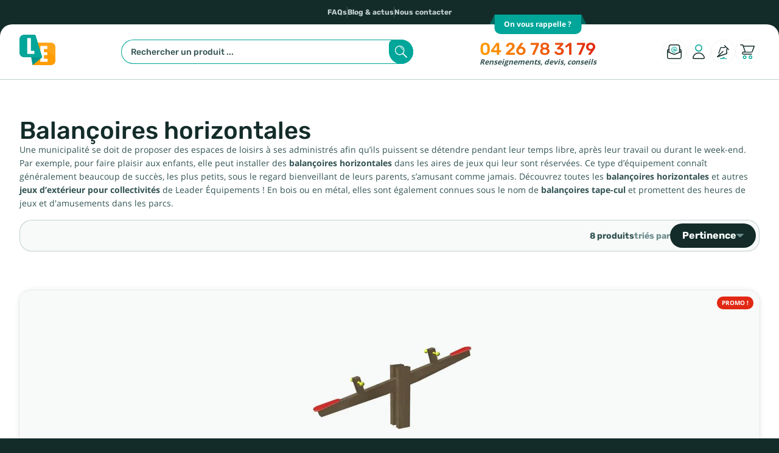

--- FILE ---
content_type: text/html; charset=utf-8
request_url: https://www.leader-equipements.com/394-balancoire-horizontale
body_size: 32975
content:
<!doctype html><html lang="fr-FR"><head><meta charset="utf-8"><meta http-equiv="x-ua-compatible" content="ie=edge"><title>balançoire horizontale en métal, balançoire tape-cul en bois, jeux extérieurs de collectivités</title> <script data-keepinline="true">var cdcGtmApi = '//www.leader-equipements.com/module/cdc_googletagmanager/async';
    var ajaxShippingEvent = 1;
    var ajaxPaymentEvent = 1;

/* datalayer */
dataLayer = window.dataLayer || [];
    let cdcDatalayer = {"event":"view_item_list","pageCategory":"category","ecommerce":{"currency":"EUR","item_list_id":"cat_394","item_list_name":"Balancoires horizontales","items":[{"item_id":"181","item_name":"Balancoire horizontale en bois (2m)","item_reference":"LD2002","index":1,"item_category":"Loisirs & Sport","item_category2":"Equipements aires de jeux","item_category3":"Balancoires & Toboggans pour collectivites","item_category4":"Balancoires horizontales","item_list_id":"cat_394","item_list_name":"Balancoires horizontales","price":"453","price_tax_exc":"453","price_tax_inc":"543.6","quantity":1,"google_business_vertical":"retail"},{"item_id":"1832","item_name":"Balancoire horizontale Bouton d'or 2 m en bois","item_reference":"LD2002BO","index":2,"item_category":"Loisirs & Sport","item_category2":"Equipements aires de jeux","item_category3":"Balancoires & Toboggans pour collectivites","item_category4":"Balancoires horizontales","item_list_id":"cat_394","item_list_name":"Balancoires horizontales","price":"504","price_tax_exc":"504","price_tax_inc":"604.8","quantity":1,"google_business_vertical":"retail"},{"item_id":"182","item_name":"Balancoire en bois horizontale (3m)","item_reference":"LD2003","index":3,"item_category":"Loisirs & Sport","item_category2":"Equipements aires de jeux","item_category3":"Balancoires & Toboggans pour collectivites","item_category4":"Balancoires horizontales","item_list_id":"cat_394","item_list_name":"Balancoires horizontales","price":"547","price_tax_exc":"547","price_tax_inc":"656.4","quantity":1,"google_business_vertical":"retail"},{"item_id":"1833","item_name":"Balancoire a ressort Bouton d'or 3 m","item_reference":"LD2003BO","index":4,"item_category":"Loisirs & Sport","item_category2":"Equipements aires de jeux","item_category3":"Balancoires & Toboggans pour collectivites","item_category4":"Balancoires horizontales","item_list_id":"cat_394","item_list_name":"Balancoires horizontales","price":"599","price_tax_exc":"599","price_tax_inc":"718.8","quantity":1,"google_business_vertical":"retail"},{"item_id":"1837","item_name":"Balancoire sur ressort Tulipe en bois","item_reference":"LD2935","index":5,"item_category":"Loisirs & Sport","item_category2":"Equipements aires de jeux","item_category3":"Balancoires & Toboggans pour collectivites","item_category4":"Balancoires horizontales","item_list_id":"cat_394","item_list_name":"Balancoires horizontales","price":"997","price_tax_exc":"997","price_tax_inc":"1196.4","quantity":1,"google_business_vertical":"retail"},{"item_id":"1836","item_name":"Balancoire Cache cache monstre en acier","item_reference":"LD2952","index":6,"item_category":"Loisirs & Sport","item_category2":"Equipements aires de jeux","item_category3":"Balancoires & Toboggans pour collectivites","item_category4":"Balancoires horizontales","item_list_id":"cat_394","item_list_name":"Balancoires horizontales","price":"1169","price_tax_exc":"1169","price_tax_inc":"1402.8","quantity":1,"google_business_vertical":"retail"},{"item_id":"1835","item_name":"Balancoire BONO BONO en acier 2 m","item_reference":"LD2930","index":7,"item_category":"Loisirs & Sport","item_category2":"Equipements aires de jeux","item_category3":"Balancoires & Toboggans pour collectivites","item_category4":"Balancoires horizontales","item_list_id":"cat_394","item_list_name":"Balancoires horizontales","price":"1171","price_tax_exc":"1171","price_tax_inc":"1405.2","quantity":1,"google_business_vertical":"retail"},{"item_id":"2498","item_name":"3 a 8 ans - Balancoire a bascule horizontale","item_reference":"LD26910","index":8,"item_category":"Loisirs & Sport","item_category2":"Equipements aires de jeux","item_category3":"Balancoires & Toboggans pour collectivites","item_category4":"Balancoires horizontales","item_list_id":"cat_394","item_list_name":"Balancoires horizontales","price":"1315","price_tax_exc":"1315","price_tax_inc":"1578","quantity":1,"google_business_vertical":"retail"}]},"google_tag_params":{"ecomm_pagetype":"category","ecomm_category":"Balancoires horizontales"}};
    dataLayer.push(cdcDatalayer);

/* call to GTM Tag */
(function(w,d,s,l,i){w[l]=w[l]||[];w[l].push({'gtm.start':
new Date().getTime(),event:'gtm.js'});var f=d.getElementsByTagName(s)[0],
j=d.createElement(s),dl=l!='dataLayer'?'&l='+l:'';j.async=true;j.src=
'https://www.googletagmanager.com/gtm.js?id='+i+dl;f.parentNode.insertBefore(j,f);
})(window,document,'script','dataLayer','GTM-MKJB2QL');

/* async call to avoid cache system for dynamic data */
dataLayer.push({
  'event': 'datalayer_ready'
});</script> <meta name="description" content="Pour l’achat de balançoires horizontales, adressez-vous à Leader Équipements, une valeur sûre dans le domaine. Choix, qualité et prix avantageux, que demander de plus pour vos jeux d’extérieur pour collectivités ?"><meta name="keywords" content=""><link rel="canonical" href="https://www.leader-equipements.com/394-balancoire-horizontale"> <script type="application/ld+json">{
    "@context": "https://schema.org",
    "@type": "Organization",
    "name" : "Leader Equipements",
    "url" : "https://www.leader-equipements.com/",
          "logo": {
        "@type": "ImageObject",
        "url":"https://www.leader-equipements.com/img/logo-1738098115.jpg"
      }
      }</script> <script type="application/ld+json">{
    "@context": "https://schema.org",
    "@type": "WebPage",
    "isPartOf": {
      "@type": "WebSite",
      "url":  "https://www.leader-equipements.com/",
      "name": "Leader Equipements"
    },
    "name": "balançoire horizontale en métal, balançoire tape-cul en bois, jeux extérieurs de collectivités",
    "url":  "https://www.leader-equipements.com/394-balancoire-horizontale"
  }</script> <script type="application/ld+json">{
      "@context": "https://schema.org",
      "@type": "BreadcrumbList",
      "itemListElement": [
                  {
            "@type": "ListItem",
            "position": 1,
            "name": "Accueil",
            "item": "https://www.leader-equipements.com/"
          },                  {
            "@type": "ListItem",
            "position": 2,
            "name": "Loisirs &amp; Sport",
            "item": "https://www.leader-equipements.com/20-loisirs-sport"
          },                  {
            "@type": "ListItem",
            "position": 3,
            "name": "Équipements aires de jeux",
            "item": "https://www.leader-equipements.com/427-equipements-aires-jeux"
          },                  {
            "@type": "ListItem",
            "position": 4,
            "name": "Balançoires &amp; Toboggans pour collectivités",
            "item": "https://www.leader-equipements.com/120-balancoire-pour-collectivites"
          },                  {
            "@type": "ListItem",
            "position": 5,
            "name": "Balançoires horizontales",
            "item": "https://www.leader-equipements.com/394-balancoire-horizontale"
          }              ]
    }</script> <script type="application/ld+json">{
    "@context": "https://schema.org",
    "@type": "ItemList",
    "itemListElement": [
          {
        "@type": "ListItem",
        "position": 1,
        "name": "Balançoire horizontale en bois (2m)",
        "url": "https://www.leader-equipements.com/balancoire-horizontale/181-balancoire-bois-horizontale-2m.html"
      },          {
        "@type": "ListItem",
        "position": 2,
        "name": "Balançoire horizontale Bouton d&#039;or 2 m en bois",
        "url": "https://www.leader-equipements.com/balancoire-horizontale/1832-balancoire-bouton-d-or-2-m-en-bois-pour-les-2-7-ans.html"
      },          {
        "@type": "ListItem",
        "position": 3,
        "name": "Balançoire en bois horizontale (3m)",
        "url": "https://www.leader-equipements.com/balancoire-horizontale/182-balancoire-bois-horizontale-3m.html"
      },          {
        "@type": "ListItem",
        "position": 4,
        "name": "Balançoire à ressort Bouton d&#039;or 3 m",
        "url": "https://www.leader-equipements.com/balancoire-horizontale/1833-balancoire-bouton-d-or-3-m-en-bois-pour-les-4-9-ans.html"
      },          {
        "@type": "ListItem",
        "position": 5,
        "name": "Balançoire sur ressort Tulipe en bois",
        "url": "https://www.leader-equipements.com/balancoire-horizontale/1837-balancoire-tulipe-en-bois-autoclave-pour-les-2-12-ans.html"
      },          {
        "@type": "ListItem",
        "position": 6,
        "name": "Balançoire Cache cache monstre en acier",
        "url": "https://www.leader-equipements.com/balancoire-horizontale/1836-balancoire-cache-cache-monstre-en-acier-pour-les-2-7-ans.html"
      },          {
        "@type": "ListItem",
        "position": 7,
        "name": "Balançoire BONO BONO en acier 2 m",
        "url": "https://www.leader-equipements.com/balancoire-horizontale/1835-balancoire-bono-bono-en-acier-2-m-pour-les-2-7-ans.html"
      },          {
        "@type": "ListItem",
        "position": 8,
        "name": "3 à 8 ans - Balançoire à bascule horizontale",
        "url": "https://www.leader-equipements.com/balancoire-horizontale/2498-3-a-8-ans-balancoire-a-bascule-horizontale.html"
      }        ]
  }</script> <meta property="og:title" content="balançoire horizontale en métal, balançoire tape-cul en bois, jeux extérieurs de collectivités" /><meta property="og:description" content="Pour l’achat de balançoires horizontales, adressez-vous à Leader Équipements, une valeur sûre dans le domaine. Choix, qualité et prix avantageux, que demander de plus pour vos jeux d’extérieur pour collectivités ?" /><meta property="og:url" content="https://www.leader-equipements.com/394-balancoire-horizontale" /><meta property="og:site_name" content="Leader Equipements" /><meta property="og:type" content="website" /><meta name="viewport" content="width=device-width, initial-scale=1, viewport-fit=cover"><meta name="format-detection" content="telephone=no,address=no,email=no,date=no,url=no"><link rel="icon" type="image/vnd.microsoft.icon" href="https://www.leader-equipements.com/img/favicon.ico?1738098115"><link rel="shortcut icon" type="image/x-icon" href="https://www.leader-equipements.com/img/favicon.ico?1738098115"><link rel="preload" href="https://www.leader-equipements.com/themes/leader/assets/fonts/Leader-Global-Bold.woff2" as="font" type="font/woff2" crossorigin="anonymous"><link rel="preload" href="https://www.leader-equipements.com/themes/leader/assets/fonts/Leader-Global-Regular.woff2" as="font" type="font/woff2" crossorigin="anonymous"><link rel="preload" href="https://www.leader-equipements.com/themes/leader/assets/fonts/Leader-Header-Bold.woff2" as="font" type="font/woff2" crossorigin="anonymous"><link rel="preload" href="https://www.leader-equipements.com/themes/leader/assets/fonts/Leader-Header-Medium.woff2" as="font" type="font/woff2" crossorigin="anonymous"><link rel="preload" href="https://www.leader-equipements.com/themes/leader/assets/cache/theme-0afa491272.css?20260123" as="style"><link rel="preload" href="https://www.leader-equipements.com/themes/leader/assets/cache/head-5d023e1271.js?20260123" as="script"><link rel="preload" href="https://www.leader-equipements.com/themes/leader/assets/cache/bottom-dc4ab11271.js?20260123" as="script"><link rel="preload" href="https://cdn.slaask.com/chat.js" as="script"><link rel="preload" href="https://static.axept.io/sdk.js" as="script" /><style>@property --gradient-position { syntax: '<percentage>'; initial-value: 0%; inherits: false; }
        :root { color-scheme: light only; --colors-primary: #00A699; --colors-primary-dark: #006961; --colors-primary-light: #66D1C1; --colors-secondary: #ff9c00; --colors-secondary-dark: #b26d00; --colors-tertiary: #E12814; --colors-black: #000; --colors-dark: #132c2a; --colors-darkgrey: #335353; --colors-grey: #6d8c8c; --colors-silver: #c2d1d1; --colors-lightgrey: #f2f4f4; --colors-light: #f8fafa; --colors-ivory: #f8fbfc; --colors-white: #fff; --fonts-global: "Leader Global", sans-serif; --fonts-header: "Leader Header", sans-serif; --radius-global: 20px; --gaps-global: 20px; }</style><link rel="stylesheet" href="https://www.leader-equipements.com/themes/leader/assets/cache/theme-0afa491272.css?20260123" type="text/css" media="all"> <script type="text/javascript" src="https://www.leader-equipements.com/themes/leader/assets/cache/head-5d023e1271.js?20260123" ></script> <script type="text/javascript">var CALL_BACK_BTN_COLOR_ON_HOVER = "#ff512a";
                    var CALL_BACK_BTN_FONT_SIZE = "14";
                    var CALL_BACK_BTN_ICON_SIZE = "75";
                    var CALL_BACK_BTN_RADIUS = "75";
                    var CALL_BACK_FORM_SUITABLE_TIME = false;
                    var CALL_BACK_SUBMISSION_MSG = "Votre demande de prise de contact a \u00e9t\u00e9 envoy\u00e9e.";
                    var always_load_content = false;
                    var callbackCaption = "<p>Click to open form and send us your contact details.<\/p>";
                    var cap_site_key = "6Lc0RcYqAAAAALoIRcNcpG_yoLHlW18CsLpnRnCj";
                    var cb_error_invalid_email = "Invalid Email Address";
                    var cb_error_invalid_name = "Invalid Name";
                    var cb_error_invalid_phone = "Invalid Phone";
                    var cb_error_required_fields = "You did not fill required fields";
                    var cb_error_unchecked_checkBox = "Select Atleast One Checkbox From The Required Checkbox Respective Fields";
                    var front_url_form = "devis";
                    var isCaptchaEnabled = "1";
                    var prestashop = {"cart":{"products":[],"totals":{"total":{"type":"total","label":"Total","amount":0,"value":"0,00\u00a0\u20ac"},"total_including_tax":{"type":"total","label":"Total TTC","amount":0,"value":"0,00\u00a0\u20ac"},"total_excluding_tax":{"type":"total","label":"Total HT :","amount":0,"value":"0,00\u00a0\u20ac"}},"subtotals":{"products":{"type":"products","label":"Sous-total","amount":0,"value":"0,00\u00a0\u20ac"},"discounts":null,"shipping":{"type":"shipping","label":"Livraison","amount":0,"value":""},"tax":null},"products_count":0,"summary_string":"0 articles","vouchers":{"allowed":1,"added":[]},"discounts":[],"minimalPurchase":0,"minimalPurchaseRequired":""},"currency":{"id":1,"name":"Euro","iso_code":"EUR","iso_code_num":"978","sign":"\u20ac"},"customer":{"lastname":null,"firstname":null,"email":null,"birthday":null,"newsletter":null,"newsletter_date_add":null,"optin":null,"website":null,"company":null,"siret":null,"ape":null,"is_logged":false,"gender":{"type":null,"name":null},"addresses":[]},"country":{"id_zone":"1","id_currency":"0","call_prefix":"33","iso_code":"FR","active":"1","contains_states":"0","need_identification_number":"0","need_zip_code":"1","zip_code_format":"NNNNN","display_tax_label":"1","name":"France","id":8},"language":{"name":"Fran\u00e7ais (French)","iso_code":"fr","locale":"fr-FR","language_code":"fr-fr","active":"1","is_rtl":"0","date_format_lite":"d\/m\/Y","date_format_full":"d\/m\/Y H:i:s","id":1},"page":{"title":"","canonical":"https:\/\/www.leader-equipements.com\/394-balancoire-horizontale","meta":{"title":"balan\u00e7oire horizontale en m\u00e9tal, balan\u00e7oire tape-cul en bois, jeux ext\u00e9rieurs de collectivit\u00e9s","description":"Pour l\u2019achat de balan\u00e7oires horizontales, adressez-vous \u00e0 Leader \u00c9quipements, une valeur s\u00fbre dans le domaine. Choix, qualit\u00e9 et prix avantageux, que demander de plus pour vos jeux d\u2019ext\u00e9rieur pour collectivit\u00e9s ?","keywords":"","robots":"index"},"page_name":"category","body_classes":{"lang-fr":true,"lang-rtl":false,"country-FR":true,"currency-EUR":true,"layout-full-xlarge":true,"page-category":true,"tax-display-enabled":true,"page-customer-account":false,"category-id-394":true,"category-Balan\u00e7oires horizontales":true,"category-id-parent-120":true,"category-depth-level-5":true},"admin_notifications":[],"password-policy":{"feedbacks":{"0":"Tr\u00e8s faible","1":"Faible","2":"Moyenne","3":"Fort","4":"Tr\u00e8s fort","Straight rows of keys are easy to guess":"Les suites de touches sur le clavier sont faciles \u00e0 deviner","Short keyboard patterns are easy to guess":"Les mod\u00e8les courts sur le clavier sont faciles \u00e0 deviner.","Use a longer keyboard pattern with more turns":"Utilisez une combinaison de touches plus longue et plus complexe.","Repeats like \"aaa\" are easy to guess":"Les r\u00e9p\u00e9titions (ex. : \"aaa\") sont faciles \u00e0 deviner.","Repeats like \"abcabcabc\" are only slightly harder to guess than \"abc\"":"Les r\u00e9p\u00e9titions (ex. : \"abcabcabc\") sont seulement un peu plus difficiles \u00e0 deviner que \"abc\".","Sequences like abc or 6543 are easy to guess":"Les s\u00e9quences (ex. : abc ou 6543) sont faciles \u00e0 deviner.","Recent years are easy to guess":"Les ann\u00e9es r\u00e9centes sont faciles \u00e0 deviner.","Dates are often easy to guess":"Les dates sont souvent faciles \u00e0 deviner.","This is a top-10 common password":"Ce mot de passe figure parmi les 10 mots de passe les plus courants.","This is a top-100 common password":"Ce mot de passe figure parmi les 100 mots de passe les plus courants.","This is a very common password":"Ceci est un mot de passe tr\u00e8s courant.","This is similar to a commonly used password":"Ce mot de passe est similaire \u00e0 un mot de passe couramment utilis\u00e9.","A word by itself is easy to guess":"Un mot seul est facile \u00e0 deviner.","Names and surnames by themselves are easy to guess":"Les noms et les surnoms seuls sont faciles \u00e0 deviner.","Common names and surnames are easy to guess":"Les noms et les pr\u00e9noms courants sont faciles \u00e0 deviner.","Use a few words, avoid common phrases":"Utilisez quelques mots, \u00e9vitez les phrases courantes.","No need for symbols, digits, or uppercase letters":"Pas besoin de symboles, de chiffres ou de majuscules.","Avoid repeated words and characters":"\u00c9viter de r\u00e9p\u00e9ter les mots et les caract\u00e8res.","Avoid sequences":"\u00c9viter les s\u00e9quences.","Avoid recent years":"\u00c9vitez les ann\u00e9es r\u00e9centes.","Avoid years that are associated with you":"\u00c9vitez les ann\u00e9es qui vous sont associ\u00e9es.","Avoid dates and years that are associated with you":"\u00c9vitez les dates et les ann\u00e9es qui vous sont associ\u00e9es.","Capitalization doesn't help very much":"Les majuscules ne sont pas tr\u00e8s utiles.","All-uppercase is almost as easy to guess as all-lowercase":"Un mot de passe tout en majuscules est presque aussi facile \u00e0 deviner qu'un mot de passe tout en minuscules.","Reversed words aren't much harder to guess":"Les mots invers\u00e9s ne sont pas beaucoup plus difficiles \u00e0 deviner.","Predictable substitutions like '@' instead of 'a' don't help very much":"Les substitutions pr\u00e9visibles comme '\"@\" au lieu de \"a\" n'aident pas beaucoup.","Add another word or two. Uncommon words are better.":"Ajoutez un autre mot ou deux. Pr\u00e9f\u00e9rez les mots peu courants."}}},"shop":{"name":"Leader Equipements","logo":"https:\/\/www.leader-equipements.com\/img\/logo-1738098115.jpg","stores_icon":"https:\/\/www.leader-equipements.com\/img\/leader-equipements-logo_stores-1527092172.gif","favicon":"https:\/\/www.leader-equipements.com\/img\/favicon.ico"},"core_js_public_path":"\/themes\/","urls":{"base_url":"https:\/\/www.leader-equipements.com\/","current_url":"https:\/\/www.leader-equipements.com\/394-balancoire-horizontale","shop_domain_url":"https:\/\/www.leader-equipements.com","img_ps_url":"https:\/\/www.leader-equipements.com\/img\/","img_cat_url":"https:\/\/www.leader-equipements.com\/img\/c\/","img_lang_url":"https:\/\/www.leader-equipements.com\/img\/l\/","img_prod_url":"https:\/\/www.leader-equipements.com\/img\/p\/","img_manu_url":"https:\/\/www.leader-equipements.com\/img\/m\/","img_sup_url":"https:\/\/www.leader-equipements.com\/img\/su\/","img_ship_url":"https:\/\/www.leader-equipements.com\/img\/s\/","img_store_url":"https:\/\/www.leader-equipements.com\/img\/st\/","img_col_url":"https:\/\/www.leader-equipements.com\/img\/co\/","img_url":"https:\/\/www.leader-equipements.com\/themes\/leader\/assets\/img\/","css_url":"https:\/\/www.leader-equipements.com\/themes\/leader\/assets\/css\/","js_url":"https:\/\/www.leader-equipements.com\/themes\/leader\/assets\/js\/","pic_url":"https:\/\/www.leader-equipements.com\/upload\/","theme_assets":"https:\/\/www.leader-equipements.com\/themes\/leader\/assets\/","theme_dir":"https:\/\/www.leader-equipements.com\/themes\/leader\/","pages":{"address":"https:\/\/www.leader-equipements.com\/adresse","addresses":"https:\/\/www.leader-equipements.com\/adresses","authentication":"https:\/\/www.leader-equipements.com\/authentification","manufacturer":"https:\/\/www.leader-equipements.com\/index.php?controller=manufacturer","cart":"https:\/\/www.leader-equipements.com\/panier","category":"https:\/\/www.leader-equipements.com\/index.php?controller=category","cms":"https:\/\/www.leader-equipements.com\/index.php?controller=cms","contact":"https:\/\/www.leader-equipements.com\/contactez-nous","discount":"https:\/\/www.leader-equipements.com\/bons-de-reduction","guest_tracking":"https:\/\/www.leader-equipements.com\/suivi-commande-invite","history":"https:\/\/www.leader-equipements.com\/historique-des-commandes","identity":"https:\/\/www.leader-equipements.com\/identite","index":"https:\/\/www.leader-equipements.com\/","my_account":"https:\/\/www.leader-equipements.com\/mon-compte","order_confirmation":"https:\/\/www.leader-equipements.com\/confirmation-commande","order_detail":"https:\/\/www.leader-equipements.com\/index.php?controller=order-detail","order_follow":"https:\/\/www.leader-equipements.com\/details-de-la-commande","order":"https:\/\/www.leader-equipements.com\/commande","order_return":"https:\/\/www.leader-equipements.com\/index.php?controller=order-return","order_slip":"https:\/\/www.leader-equipements.com\/avoirs","pagenotfound":"https:\/\/www.leader-equipements.com\/page-non-trouvee","password":"https:\/\/www.leader-equipements.com\/mot-de-passe-oublie","pdf_invoice":"https:\/\/www.leader-equipements.com\/index.php?controller=pdf-invoice","pdf_order_return":"https:\/\/www.leader-equipements.com\/index.php?controller=pdf-order-return","pdf_order_slip":"https:\/\/www.leader-equipements.com\/index.php?controller=pdf-order-slip","prices_drop":"https:\/\/www.leader-equipements.com\/nos-promotions","product":"https:\/\/www.leader-equipements.com\/index.php?controller=product","registration":"https:\/\/www.leader-equipements.com\/index.php?controller=registration","search":"https:\/\/www.leader-equipements.com\/recherche","sitemap":"https:\/\/www.leader-equipements.com\/plan-du-site","stores":"https:\/\/www.leader-equipements.com\/magasins","supplier":"https:\/\/www.leader-equipements.com\/fournisseurs","new_products":"https:\/\/www.leader-equipements.com\/nouveaux-produits","brands":"https:\/\/www.leader-equipements.com\/index.php?controller=manufacturer","register":"https:\/\/www.leader-equipements.com\/index.php?controller=registration","order_login":"https:\/\/www.leader-equipements.com\/commande?login=1"},"alternative_langs":[],"actions":{"logout":"https:\/\/www.leader-equipements.com\/?mylogout="},"no_picture_image":{"bySize":{"small_default":{"url":"https:\/\/www.leader-equipements.com\/img\/p\/fr-default-small_default.jpg","width":100,"height":100},"cart_default":{"url":"https:\/\/www.leader-equipements.com\/img\/p\/fr-default-cart_default.jpg","width":120,"height":120},"home_default":{"url":"https:\/\/www.leader-equipements.com\/img\/p\/fr-default-home_default.jpg","width":254,"height":254},"product_default":{"url":"https:\/\/www.leader-equipements.com\/img\/p\/fr-default-product_default.jpg","width":335,"height":325},"medium_default":{"url":"https:\/\/www.leader-equipements.com\/img\/p\/fr-default-medium_default.jpg","width":660,"height":450},"large_default":{"url":"https:\/\/www.leader-equipements.com\/img\/p\/fr-default-large_default.jpg","width":800,"height":800}},"small":{"url":"https:\/\/www.leader-equipements.com\/img\/p\/fr-default-small_default.jpg","width":100,"height":100},"medium":{"url":"https:\/\/www.leader-equipements.com\/img\/p\/fr-default-product_default.jpg","width":335,"height":325},"large":{"url":"https:\/\/www.leader-equipements.com\/img\/p\/fr-default-large_default.jpg","width":800,"height":800},"legend":""}},"configuration":{"display_taxes_label":true,"display_prices_tax_incl":false,"is_catalog":false,"show_prices":true,"opt_in":{"partner":true},"quantity_discount":{"type":"price","label":"Prix unitaire"},"voucher_enabled":1,"return_enabled":0},"field_required":[],"breadcrumb":{"links":[{"title":"Accueil","url":"https:\/\/www.leader-equipements.com\/"},{"title":"Loisirs & Sport","url":"https:\/\/www.leader-equipements.com\/20-loisirs-sport"},{"title":"\u00c9quipements aires de jeux","url":"https:\/\/www.leader-equipements.com\/427-equipements-aires-jeux"},{"title":"Balan\u00e7oires & Toboggans pour collectivit\u00e9s","url":"https:\/\/www.leader-equipements.com\/120-balancoire-pour-collectivites"},{"title":"Balan\u00e7oires horizontales","url":"https:\/\/www.leader-equipements.com\/394-balancoire-horizontale"}],"count":5},"link":{"protocol_link":"https:\/\/","protocol_content":"https:\/\/"},"time":1769201055,"static_token":"3c54acf63200a6db79e299c903e3c3b5","token":"5fface280c99a98882729baebcbc98a1","debug":false};
                    var ssIsCeInstalled = false;
                    var ss_link_image_webp = "https:\/\/www.leader-equipements.com\/modules\/ets_superspeed\/views\/img\/en.webp";</script> <script type="text/javascript">var sp_link_base ='https://www.leader-equipements.com';</script> <style></style> <script type="text/javascript">function renderDataAjax(jsonData)
{
    for (var key in jsonData) {
	    if(key=='java_script')
        {
            $('body').append(jsonData[key]);
        }
        else
            if($('#ets_speed_dy_'+key).length)
            {
                if($('#ets_speed_dy_'+key+' #layer_cart').length)
                {
                    $('#ets_speed_dy_'+key).before($('#ets_speed_dy_'+key+' #layer_cart').clone());
                    $('#ets_speed_dy_'+key+' #layer_cart').remove();
                    $('#layer_cart').before('<div class="layer_cart_overlay"></div>');
                }
                $('.ets_speed_dynamic_hook[id="ets_speed_dy_'+key+'"]').replaceWith(jsonData[key]);
            }
              
    }
    if($('#header .shopping_cart').length && $('#header .cart_block').length)
    {
        var shopping_cart = new HoverWatcher('#header .shopping_cart');
        var cart_block = new HoverWatcher('#header .cart_block');
        $("#header .shopping_cart a:first").hover(
    		function(){
    			if (ajaxCart.nb_total_products > 0 || parseInt($('.ajax_cart_quantity').html()) > 0)
    				$("#header .cart_block").stop(true, true).slideDown(450);
    		},
    		function(){
    			setTimeout(function(){
    				if (!shopping_cart.isHoveringOver() && !cart_block.isHoveringOver())
    					$("#header .cart_block").stop(true, true).slideUp(450);
    			}, 200);
    		}
    	);
    }
    if(typeof jsonData.custom_js!== undefined && jsonData.custom_js)
        $('head').append('<script src="'+sp_link_base+'/modules/ets_superspeed/views/js/script_custom.js">');
}</script> <style>.layered_filter_ul .radio,.layered_filter_ul .checkbox {
    display: inline-block;
}
.ets_speed_dynamic_hook .cart-products-count{
    display:none!important;
}
.ets_speed_dynamic_hook .ajax_cart_quantity ,.ets_speed_dynamic_hook .ajax_cart_product_txt,.ets_speed_dynamic_hook .ajax_cart_product_txt_s{
    display:none!important;
}
.ets_speed_dynamic_hook .shopping_cart > a:first-child:after {
    display:none!important;
}</style><script type="text/javascript">var ets_ct7_recaptcha_enabled = 1;
var ets_ct7_recaptcha_v3 = 0;
var ets_ct7_recaptcha_key = "6Lc0RcYqAAAAALoIRcNcpG_yoLHlW18CsLpnRnCj";
var url_basic_ets ='https://www.leader-equipements.com/';
var link_contact_ets ='https://www.leader-equipements.com/module/ets_contactform7/contact';</script> <script type="text/javascript">var unlike_text ="Unliké ce post";
var like_text ="Comme ce poste";
var baseAdminDir ='//';
var ybc_blog_product_category ='0';
var ybc_blog_polls_g_recaptcha = false;</script> <script defer charset="utf-8" src="https://widgets.rr.skeepers.io/product/4b981649-27e5-6424-65e8-fc4510c60ce3/a6320a4d-4d4e-4ddd-863d-dc5313cb9867.js"></script> <meta name="category"><meta name="twitter:card" content="summary" /><meta name="twitter:site" content="https://www.leader-equipements.com/394-balancoire-horizontale" /><meta name="twitter:title" content="Leader Equipements" /><meta name="twitter:description" content="Pour l’achat de balançoires horizontales, adressez-vous à Leader Équipements, une valeur sûre dans le domaine. Choix, qualité et prix avantageux, que demander de plus pour vos jeux d’extérieur pour collectivités ?" /><meta name="twitter:image" content="https://www.leader-equipements.com/themes/leader/assets/img//branding/logo@512x512.webp" /><link rel="manifest" href="https://www.leader-equipements.com/manifest.json"><meta name="mobile-web-app-capable" content="yes"><meta name="application-name" content="Leader Equipements"><meta name="theme-color" content="#132c2a"><meta name="apple-mobile-web-app-capable" content="yes"><meta name="apple-mobile-web-app-title" content="Leader Equipements>"><meta name="apple-mobile-web-app-status-bar-style" content="black-translucent"><meta name="msapplication-navbutton-color" content="#00A699"><meta name="msapplication-starturl" content="/"><meta name="msapplication-TileColor" content="#00A699"><link rel="apple-touch-icon" sizes="512x512" href="https://www.leader-equipements.com/themes/leader/assets/img//branding/logo@512x512.webp"></head><body id="category" class="lang-fr country-fr currency-eur layout-full-xlarge page-category tax-display-enabled category-id-394 category-balancoires-horizontales category-id-parent-120 category-depth-level-5 is-desktop"><div id="site-container" class="site" role="document"><div class="site-top wrapper-big" data-fill="dark"><div class="container"><div class="typed-block"><div id="typed-strings"><p>Franco de port à partir de 990€ HT</p><p>Tout l&#039;équipement pour les collectivités</p></div><div class="typed"><div class="element"></div></div></div> <nav class="top-menu"><ul><li> <a href="/faqs"> FAQs </a></li><li> <a href="/blog"> Blog &amp; actus </a></li><li> <a href="https://www.leader-equipements.com/contactez-nous"> Nous contacter </a></li></ul> </nav></div></div><div class="site-header"><div class="header-top wrapper-big" data-fill="white"><div class="container"><div class="branding"><div class="logo"><div class="obf-link" data-obf="aHR0cHM6Ly93d3cubGVhZGVyLWVxdWlwZW1lbnRzLmNvbS8="> <span class="logo-symbol"> <svg viewBox="0 0 164 140" fill="none" xmlns="http://www.w3.org/2000/svg"> <path fill="var(--colors-secondary, #ff9c00)" d="M143.2 140H59.9V36.3h83.3c11.5 0 20.8 9.3 20.8 20.7v62.2c0 11.5-9.3 20.8-20.8 20.8z"/> <path fill="#FFF" d="M164 57v46.7L83.8 36.3h59.4c11.5 0 20.8 9.3 20.8 20.7z" opacity=".1"/> <path fill="#FFF" d="M95.3 124.4V51.9h32.2V66h-15.8v14.2h15.2v13.6h-15.2v16.5h16.9v14.2H95.3z"/> <path fill="var(--colors-primary, #00a699)" d="M104.1 103.7 59.9 140l-6.5-36.3H20.8C9.3 103.7 0 94.4 0 83V20.7C0 9.3 9.3 0 20.8 0H68c2.9 0 5.4 1.9 6.2 4.6l29.9 99.1z"/> <path fill="#000" d="M104.1 103.7 59.9 140l-6.5-36.3h50.7z" opacity=".1"/> <path fill="#FFF" d="M35.7 88.1V15.6h16.1V74h16.6v14.2H35.7z"/> </svg> </span> <span class="logo-full"> <svg viewBox="0 0 144 40" role="img" aria-hidden="true" focusable="false" xmlns="http://www.w3.org/2000/svg"> <path fill="var(--colors-grey, #6d8c8c)" d="M96.8 9.4H98V18h4.2v1h-5.5V9.4zm6.9 6.4c0 1.7 1.1 2.4 2.4 2.4.9 0 1.5-.2 2-.4l.2.9c-.5.2-1.2.4-2.3.4-2.2 0-3.5-1.4-3.5-3.5s1.3-3.7 3.3-3.7c2.3 0 2.9 2 2.9 3.3v.6h-5zm3.7-.9c0-.8-.3-2-1.8-2-1.3 0-1.9 1.2-2 2h3.8zm6.3 4.1-.1-.9c-.4.5-1.2 1-2.2 1-1.4 0-2.2-1-2.2-2 0-1.7 1.5-2.6 4.2-2.6v-.1c0-.6-.2-1.6-1.6-1.6-.7 0-1.3.2-1.8.5l-.3-.8c.6-.4 1.4-.6 2.3-.6 2.2 0 2.7 1.4 2.7 2.8v2.6c0 .6 0 1.2.1 1.7h-1.1zm-.2-3.5c-1.4 0-3 .2-3 1.6 0 .8.6 1.2 1.2 1.2.9 0 1.5-.6 1.7-1.2 0-.1.1-.3.1-.4v-1.2zm9-6.6v8.3c0 .6 0 1.3.1 1.8h-1.2l-.1-1.2c-.4.8-1.3 1.4-2.4 1.4-1.7 0-3-1.4-3-3.5 0-2.3 1.4-3.7 3.2-3.7 1.1 0 1.8.5 2.1 1.1V8.9h1.3zm-1.3 6c0-.2 0-.4-.1-.5-.2-.8-.9-1.5-1.9-1.5-1.3 0-2.1 1.1-2.1 2.7 0 1.4.7 2.6 2.1 2.6.9 0 1.6-.6 1.9-1.5 0-.2.1-.3.1-.5v-1.3zm3.7.9c0 1.7 1.1 2.4 2.4 2.4.9 0 1.5-.2 2-.4l.2.9c-.5.2-1.2.4-2.3.4-2.2 0-3.5-1.4-3.5-3.5s1.3-3.7 3.3-3.7c2.3 0 2.9 2 2.9 3.3v.6h-5zm3.8-.9c0-.8-.3-2-1.8-2-1.3 0-1.9 1.2-2 2h3.8zm2.3-.6c0-.8 0-1.5-.1-2.2h1.1v1.4h.1c.3-.9 1.1-1.5 2-1.5h.4v1.2h-.4c-.9 0-1.5.7-1.7 1.6 0 .2-.1.4-.1.6V19H131v-4.7z"/> <path fill="var(--colors-dark, #132c2a)" d="M58.3 31.3H52V17.5h6.3v2.2h-3.7V23H58v2.2h-3.4V29h3.7v2.3zm4.1.1c-1 0-1.8-.5-2.3-1.4-.6-1-.8-2.3-.8-4 0-1.7.3-3 .8-4 .6-1 1.3-1.4 2.3-1.4.5 0 .9.1 1.3.4.4.2.7.6 1 1.2h.1l.3-1.3h2.2V36h-2.6v-4.4c0-.2 0-.8.1-1.6h-.1c-.3.5-.6.9-1 1.2-.3.1-.8.2-1.3.2zm.8-2c.5 0 .9-.2 1.1-.7.2-.5.3-1.2.4-2.3v-.3c0-1.2-.1-2-.3-2.5-.2-.5-.6-.8-1.1-.8-.9 0-1.3 1.1-1.3 3.3 0 1.1.1 1.9.3 2.5.1.5.5.8.9.8zm11.4 1.9-.3-1.3h-.1c-.2.5-.6.9-1 1.1-.4.3-.9.4-1.5.4-1 0-1.7-.3-2.2-1-.5-.6-.7-1.6-.7-2.9v-6.8h2.6V27c0 .8.1 1.3.3 1.7.2.4.5.6.9.6.6 0 1-.3 1.2-.8.3-.5.4-1.4.4-2.7v-5h2.6v10.5h-2.2zM78.1 18c0-.4.1-.7.4-1 .2-.2.6-.4 1-.4s.7.1 1 .4c.3.2.4.6.4 1s-.1.8-.4 1c-.3.2-.6.4-1 .4s-.8-.1-1-.4-.4-.5-.4-1zm2.6 13.3h-2.6V20.8h2.6v10.5zm6.4.1c-.5 0-.9-.1-1.2-.3-.4-.2-.7-.6-1-1.1h-.1c.1.9.2 1.4.2 1.5v4.3h-2.6v-15h2l.4 1.4h.1c.5-1 1.3-1.6 2.3-1.6 1 0 1.7.5 2.3 1.4.6.9.8 2.3.8 4 0 1.7-.3 3-.9 4-.5 1-1.3 1.4-2.3 1.4zm-.8-8.7c-.5 0-.9.2-1.1.7-.2.5-.3 1.2-.4 2.3v.3c0 1.2.1 2 .3 2.5.2.5.6.8 1.1.8.9 0 1.3-1.1 1.3-3.3 0-1.1-.1-1.9-.3-2.4-.1-.6-.4-.9-.9-.9zm9.2 8.7c-1.3 0-2.4-.5-3.2-1.4-.8-.9-1.2-2.2-1.2-4 0-1.7.3-3.1 1-4.1.7-1 1.7-1.5 2.9-1.5s2.1.4 2.8 1.2c.7.8 1 2 1 3.5v1.3h-5.1c0 .9.2 1.6.6 2.1.4.5.9.7 1.5.7.8 0 1.7-.3 2.6-.8v2.1c-.8.7-1.8.9-2.9.9zm-.4-8.9c-.4 0-.7.2-.9.6-.2.4-.4 1-.4 1.8h2.6c0-.8-.1-1.3-.4-1.7-.2-.5-.5-.7-.9-.7zm15.5 8.8V25c0-1.5-.4-2.3-1.2-2.3-.6 0-1 .3-1.2.8-.2.5-.4 1.4-.4 2.6v5.1h-2.6V25c0-1.5-.4-2.3-1.2-2.3-.6 0-1 .3-1.2.8-.3.5-.4 1.4-.4 2.7v5H100V20.8h2l.3 1.3h.2c.3-.5.6-.9 1.1-1.2.4-.2.9-.4 1.4-.4 1.3 0 2.2.6 2.6 1.8h.1c.5-1.2 1.4-1.8 2.6-1.8.9 0 1.7.3 2.2 1 .5.7.7 1.6.7 2.9v6.8h-2.6zm8 .1c-1.3 0-2.4-.5-3.2-1.4-.8-.9-1.2-2.2-1.2-4 0-1.7.3-3.1 1-4.1.7-1 1.7-1.5 2.9-1.5s2.1.4 2.8 1.2c.7.8 1 2 1 3.5v1.3h-5.1c0 .9.2 1.6.6 2.1.4.5.9.7 1.5.7.8 0 1.7-.3 2.6-.8v2.1c-.8.7-1.8.9-2.9.9zm-.4-8.9c-.4 0-.7.2-.9.6-.2.4-.4 1-.4 1.8h2.6c0-.8-.1-1.3-.4-1.7-.2-.5-.5-.7-.9-.7zm10.2 8.8V25c0-.8-.1-1.3-.3-1.7-.2-.4-.5-.6-.9-.6-.6 0-1 .3-1.2.8-.3.5-.4 1.4-.4 2.7v5H123V20.8h2l.3 1.3h.2c.2-.5.6-.9 1-1.1.4-.3.9-.4 1.5-.4 1 0 1.7.3 2.2 1 .5.7.7 1.6.7 2.9v6.8h-2.5zm7.8-2c.4 0 .7-.1 1.2-.3v2c-.4.3-1 .4-1.9.4-.9 0-1.6-.3-2.1-.8s-.7-1.4-.7-2.4v-5.4h-1v-1.1l1.3-.9.7-2.2h1.6v2.3h1.9v2h-1.9v5.5c0 .6.3.9.9.9zm7.8-1.1c0 1-.3 1.8-.9 2.4-.6.6-1.5.9-2.7.9-1.1 0-1.9-.2-2.6-.6v-2.2l1.2.6c.5.2.9.2 1.2.2.4 0 .7-.1.9-.3.2-.2.3-.4.3-.8 0-.3-.1-.6-.3-.8s-.6-.5-1.2-.9c-.8-.5-1.3-.9-1.7-1.4-.3-.5-.5-1.1-.5-1.8 0-.9.3-1.6.9-2.1.6-.5 1.5-.8 2.6-.8.9 0 1.8.2 2.7.7l-.8 1.8c-.7-.4-1.3-.5-1.8-.5-.3 0-.6.1-.7.3-.2.2-.2.4-.2.6 0 .3.1.5.3.8.2.2.6.5 1.1.8.7.4 1.1.7 1.4 1 .3.3.5.6.6.9.1.3.2.7.2 1.2z"/> <path fill="var(--colors-secondary, #ff9c00)" d="M41 40H17.2V10.4H41c3.3 0 6 2.7 6 5.9v17.8c0 3.2-2.7 5.9-6 5.9z"/> <path fill="#fff" fill-opacity="0.1" d="M47 16.3v13.3L24 10.4h17c3.3 0 6 2.6 6 5.9z"/> <path fill="#fff" d="M27.3 35.6V14.8h9.2v4H32v4h4.4v3.9H32v4.7h4.8v4h-9.5z"/> <path fill="var(--colors-primary, #00a699)" d="M29.8 29.6 17.2 40l-1.9-10.4H6c-3.3 0-6-2.7-6-5.9V5.9C0 2.7 2.7 0 6 0h13.5c.8 0 1.5.5 1.8 1.3l8.5 28.3z"/> <path fill="#121522" fill-opacity="0.1" d="M29.8 29.6 17.2 40l-1.9-10.4h14.5z"/> <path fill="#fff" d="M10.2 25.2V4.4h4.6v16.7h4.7v4h-9.3z"/> </svg> </span></div></div></div><div id="search_widget" class="header-search search-input search-widgets header-search-input" data-search-controller-url="//www.leader-equipements.com/recherche"><form method="get" action="//www.leader-equipements.com/recherche"> <input type="hidden" name="controller" value="search"><div class="input-group-overlay"> <input class="input-field" type="text" name="s" value="" placeholder="Rechercher un produit ..." aria-label="Rechercher"><div class="button-group-append-overlay"> <button type="submit" class="btn-search"> <svg viewBox="0 0 24 24" fill="currentColor" role="img" aria-hidden="true" focusable="false" xmlns="http://www.w3.org/2000/svg"> <path d="M23.7 22.1157L16.5 14.9752C17.8 13.3884 18.5 11.405 18.5 9.22314C18.5 4.16529 14.4 0 9.2 0C4.1 0.0991736 0 4.16529 0 9.32231C0 14.4793 4.1 18.5455 9.3 18.5455C11.5 18.5455 13.5 17.7521 15.1 16.562L22.3 23.7025C22.5 23.9008 22.8 24 23 24C23.2 24 23.5 23.9008 23.7 23.7025C24.1 23.2066 24.1 22.5124 23.7 22.1157ZM1.5 9.32231C1.5 5.05785 5 1.58678 9.3 1.58678C13.6 1.58678 17 5.05785 17 9.32231C17 13.5868 13.5 16.9587 9.3 16.9587C5.1 16.9587 1.5 13.4876 1.5 9.32231Z" /> <path class="highlighted" d="M14.9 9.0248C14.6 9.0248 14.4 8.82645 14.4 8.52893C14.4 7.33885 13.9 6.24794 13.1 5.45455C12.3 4.66117 11.2 4.26447 10 4.26447C9.7 4.26447 9.5 4.06612 9.5 3.7686C9.5 3.47108 9.7 3.27274 10 3.27274C11.4 3.27274 12.8 3.86778 13.8 4.85951C14.8 5.85125 15.4 7.23968 15.4 8.62811C15.4 8.82646 15.2 9.0248 14.9 9.0248Z" /> </svg> </button></div></div></form></div><div class="contact-header"><div class="callback" data-toggle="modal" data-target="#callbackModal"> On vous rappelle ?</div> <a class="phone-clip-text" href="tel:0426783179" rel="nofollow"> 04 26 78 31 79 </a><div class="desc"> Renseignements, devis, conseils</div></div><div class="push"><div class="email button-header"><div class="inner obf-link" data-obf="bWFpbHRvOmNvbnRhY3RAbGVhZGVyLWVxdWlwZW1lbnRzLmNvbQ=="><div class="icon"> <svg viewBox="0 0 24 24" fill="currentColor" role="img" aria-hidden="true" focusable="false" xmlns="http://www.w3.org/2000/svg"> <path class="highlighted" d="M11.1 13.4608C11.4 13.5608 11.7 13.5608 12 13.5608C12.5 13.5608 12.9 13.4608 13.4 13.3608C13.7 13.2608 13.8 12.9608 13.8 12.6608C13.7 12.3608 13.4 12.2608 13.1 12.2608C12.5 12.4608 11.9 12.4608 11.3 12.3608C10.3 12.1608 9.50001 11.6608 8.90001 10.7608C8.30001 9.96082 8.10001 8.96082 8.30001 7.96082C8.50001 6.96082 9.00001 6.16083 9.90001 5.56082C10.7 4.96082 11.7 4.86083 12.7 4.96083C13.7 5.16083 14.5 5.66082 15.1 6.56082C15.7 7.36082 15.8 8.36083 15.7 9.36083C15.6 9.76083 15.1 10.0608 14.7 9.96082C14.5 9.96082 14.3 9.76082 14.1 9.56082C14 9.36083 13.9 9.16083 14 8.86083V8.76082C14 8.46082 13.9 8.16083 13.8 7.86083C13.6 7.36083 13.2 7.06083 12.7 6.86083C12.2 6.66083 11.7 6.76082 11.2 6.96082C10.7 7.16083 10.4 7.56082 10.2 8.06082C10 8.56082 10.1 9.06082 10.3 9.56082C10.5 10.0608 10.9 10.3608 11.4 10.5608C11.6 10.6608 11.8 10.6608 12 10.6608C12.3 10.6608 12.6 10.5608 12.8 10.4608C12.9 10.3608 13 10.3608 13.2 10.2608C13.5 10.6608 13.9 10.9608 14.4 11.0608C15.4 11.2608 16.3 10.6608 16.6 9.76082V9.66083C16.8 8.46082 16.6 7.16082 15.9 6.06082C15.2 4.96082 14.1 4.26082 12.9 4.06082C11.7 3.86082 10.4 4.16083 9.30001 4.86083C8.20001 5.56083 7.50001 6.66083 7.30001 7.86083C7.10001 9.06083 7.30001 10.3608 8.00001 11.4608C8.80001 12.5608 9.80001 13.2608 11.1 13.4608ZM12.4 9.56082C12.2 9.66082 11.9 9.66082 11.7 9.56082C11.5 9.46082 11.3 9.36083 11.2 9.06082C11 8.66082 11.2 8.06082 11.6 7.86083C11.7 7.76083 11.8 7.76082 12 7.76082C12.1 7.76082 12.2 7.76082 12.3 7.76082C12.5 7.86082 12.7 7.96082 12.8 8.26082C12.9 8.46082 12.9 8.76082 12.8 8.96082C12.8 9.26082 12.6 9.46082 12.4 9.56082Z"/> <path d="M24 11.8V10.6C24 9 22.9 7.6 21.4 7.3V3.7C21.4 1.7 19.8 0 17.8 0H6.1C4.1 0 2.5 1.7 2.5 3.7V7.2C1.1 7.6 0 9 0 10.6V11.8V20.5C0 22.5 1.5 24 3.3 24H20.6C22.4 24 23.9 22.5 23.9 20.6V11.8C24 11.8 24 11.8 24 11.8ZM22.5 10.6V11.3L21.5 11.7V8.9C22 9.2 22.5 9.8 22.5 10.6ZM4.1 3.7C4.1 2.5 5 1.5 6.1 1.5H17.8C18.9 1.5 19.8 2.5 19.8 3.7V12.4L12 15.6C11.9 15.6 11.9 15.6 11.8 15.6L4 12.4V3.7H4.1ZM2.6 8.9V11.8L1.6 11.4V10.7C1.5 9.8 2 9.2 2.6 8.9ZM20.7 22.5H3.3C2.3 22.5 1.5 21.6 1.5 20.6V13L3 13.6L11.3 17C11.5 17.1 11.7 17.1 12 17.1C12.2 17.1 12.5 17.1 12.7 17L21 13.6L22.5 13V20.6C22.5 21.6 21.7 22.5 20.7 22.5Z"/> </svg></div><div class="text"> <span class="second"> contact@leader-equipements.com </span> <span class="main"> Email </span></div></div></div><div class="account button-header"><div class="inner obf-link" data-obf="aHR0cHM6Ly93d3cubGVhZGVyLWVxdWlwZW1lbnRzLmNvbS9pbmRleC5waHA/Y29udHJvbGxlcj1yZWdpc3RyYXRpb24="><div class="icon"> <svg viewBox="0 0 24 24" fill="currentColor" role="img" aria-hidden="true" focusable="false" xmlns="http://www.w3.org/2000/svg"> <path class="highlighted" d="M11.9953 11.8C8.70525 11.8 6.11307 9.2 6.11307 5.9C6.11307 2.6 8.70525 0 11.9953 0C15.2854 0 17.8776 2.6 17.8776 5.9C17.8776 9.2 15.2854 11.8 11.9953 11.8ZM11.9953 1.5C9.60254 1.5 7.60856 3.4 7.60856 5.8C7.60856 8.2 9.60254 10.1 11.9953 10.1C14.3881 10.1 16.3821 8.2 16.3821 5.8C16.3821 3.4 14.3881 1.5 11.9953 1.5Z" /> <path d="M19.6722 24H4.31849C3.62059 24 2.9227 23.7 2.5239 23.2C2.12511 22.7 1.92571 22 2.02541 21.3C2.9227 16.7 7.11007 13.3 11.9953 13.3C16.7809 13.3 20.9683 16.7 21.9653 21.3C22.065 22 21.9653 22.7 21.4668 23.2C20.9683 23.7 20.3701 24 19.6722 24ZM11.9953 14.8C7.90766 14.8 4.41819 17.6 3.62059 21.6C3.5209 21.9 3.72029 22.1 3.81999 22.2C3.91969 22.4 4.21879 22.5 4.41819 22.5H19.7719C19.9713 22.5 20.2704 22.4 20.3701 22.2C20.4698 22.1 20.5695 21.9 20.5695 21.6C19.5725 17.6 16.083 14.8 11.9953 14.8Z" /> </svg></div><div class="text"> <span class="second"> Espace </span> <span class="main"> Client </span></div></div></div><div class="askforquote button-header"> <a class="inner" href="https://www.leader-equipements.com/devis"><div class="icon"> <svg viewBox="0 0 24 24" fill="currentColor" role="img" aria-hidden="true" focusable="false" xmlns="http://www.w3.org/2000/svg"> <path d="M21.8 7.9L17.2 3.4C17.2 3.4 17.2 3.3 17.1 3.3C17.1 3.3 17.1 3.3 17 3.3L15 1.2C14.7 0.899998 14.2 0.899998 14 1.2C13.7 1.5 13.7 2 14 2.2L15.6 3.8C14.1 4.7 11.3 4.7 9 4.3C8.4 4.1 7.7 4.5 7.5 5.2L4.3 14.4C4.2 14.8 4.4 15.2 4.7 15.3C4.8 15.3 4.9 15.3 4.9 15.3C5.2 15.3 5.5 15.1 5.6 14.8L8.8 5.6C10.5 5.9 14.5 6.4 16.6 4.8L18.1 6.3C16.9 8.9 17 12.3 17.5 14.4C15.6 15 9.4 17.1 5.6 18.4C7.6 16.5 10.4 13.9 12.5 11.8C12.8 11.5 12.8 11.1 12.5 10.8C12.2 10.5 11.8 10.5 11.5 10.8C11.5 10.8 9.2 13 6.8 15.2C1.7 20 1.7 20 2 20.6C2.3 20.9 2.5 21 2.8 21C2.9 21 3 21 3.1 21C3.5 20.9 14.7 17 18.1 15.9C18.8 15.7 19.2 15 19 14.2C18.6 12.2 18.5 9.5 19.3 7.5L20.8 9C20.9 9.1 21.1 9.2 21.3 9.2C21.5 9.2 21.7 9.1 21.8 9C22.1 8.7 22.1 8.2 21.8 7.9Z"/> <path class="highlighted" d="M5.49999 24.2C5.49999 24.6 5.09999 25 4.69999 25C4.29999 25 3.89999 24.6 3.89999 24.2C3.89999 23.8 4.29999 23.4 4.69999 23.4C5.09999 23.4 5.49999 23.8 5.49999 24.2ZM16.9 22.8L15.6 23.4L14.3 21.2C14 20.8 13.6 20.6 13.1 20.6C12.6 20.6 12.2 20.8 11.9 21.2C11.9 21.3 11.8 21.3 11.8 21.4L11 23.4L10.4 22.5L10.3 22.4C9.79999 21.9 8.89999 21.9 8.29999 22.4L8.19999 22.5L6.99999 24C6.79999 24.3 6.79999 24.8 7.09999 25C7.39999 25 7.49999 25 7.69999 25C7.89999 25 8.09999 24.9 8.29999 24.7L9.39999 23.3L10.1 24.3C10.4 24.7 10.8 24.9 11.2 24.9C11.6 24.9 12.1 24.6 12.3 24.2C12.3 24.2 12.3 24.1 12.4 24.1L13.2 22L14.5 24.2C14.8 24.8 15.6 25 16.2 24.7L17.6 24.1C18 23.9 18.1 23.5 18 23.1C17.7 22.8 17.2 22.6 16.9 22.8Z"/> </svg></div><div class="text"> <span class="main"> Devis </span> <span class="second"> Gratuit </span></div> </a></div><div id="blockcart-wrapper" class="block-cart button-header"><div class="blockcart" data-refresh-url="//www.leader-equipements.com/module/ps_shoppingcart/ajax"><div class="inner cart-open-btn"><div class="icon"> <svg viewBox="0 0 24 24" fill="currentColor" role="img" aria-hidden="true" focusable="false" xmlns="http://www.w3.org/2000/svg"> <path d="M23.9 2.4C23.8 2.2 23.5 2.1 23.3 2.1H5.8L5.2 0.5C5.1 0.2 4.9 0 4.5 0H0.7C0.3 0 0 0.3 0 0.7C0 1.1 0.3 1.4 0.7 1.4H4L7.6 11.8H5.6C4.3 11.8 3.2 12.9 3.2 14.3C3.2 15.7 4.3 16.7 5.6 16.7H19C19.4 16.7 19.7 16.4 19.7 16C19.7 15.6 19.4 15.3 19 15.3H5.6C5.1 15.3 4.6 14.9 4.6 14.3C4.6 13.7 5 13.3 5.6 13.3H18.6C19.6 13.3 20.5 12.7 20.8 11.8L24 3.1C24 2.8 24 2.6 23.9 2.4ZM19.4 11.4C19.3 11.7 19 12 18.6 12H9.2L6.3 3.6H22.2L19.4 11.4Z"/> <path class="highlighted" d="M7.60001 18C6.00001 18 4.60001 19.3 4.60001 21C4.60001 22.7 5.90001 24 7.60001 24C9.20001 24 10.6 22.7 10.6 21C10.6 19.4 9.20001 18 7.60001 18ZM7.60001 22.5C6.80001 22.5 6.10001 21.8 6.10001 21C6.10001 20.2 6.80001 19.5 7.60001 19.5C8.40001 19.5 9.10001 20.2 9.10001 21C9.10001 21.8 8.40001 22.5 7.60001 22.5ZM17.2 18C15.6 18 14.2 19.3 14.2 21C14.2 22.7 15.5 24 17.2 24C18.8 24 20.2 22.7 20.2 21C20.2 19.4 18.9 18 17.2 18ZM17.2 22.5C16.4 22.5 15.7 21.8 15.7 21C15.7 20.2 16.4 19.5 17.2 19.5C18 19.5 18.7 20.2 18.7 21C18.7 21.8 18 22.5 17.2 22.5Z"/> </svg></div><div class="text"> <span class="second"> Votre </span> <span class="main"> Panier </span></div></div><div class="blockcart-dialog"><div class="cart-header"> <span class="cart-close-btn"> <svg viewBox="0 0 24 24" fill="currentColor" role="img" aria-hidden="true" focusable="false" xmlns="http://www.w3.org/2000/svg"> <path d="M13.1 12L20.8 4.3C21.1 4 21.1 3.5 20.8 3.2C20.5 2.9 20 2.9 19.7 3.2L12 10.9L4.30001 3.2C4.00001 2.9 3.50001 2.9 3.20001 3.2C2.90001 3.5 2.90001 4 3.20001 4.3L10.9 12L3.20001 19.7C2.90001 20 2.90001 20.5 3.20001 20.8C3.40001 20.9 3.60001 21 3.80001 21C4.00001 21 4.20001 20.9 4.30001 20.8L12 13.1L19.7 20.8C19.9 21 20 21 20.2 21C20.4 21 20.6 20.9 20.7 20.8C21 20.5 21 20 20.7 19.7L13.1 12Z" /> </svg> </span></div><div class="cart-content"><div class="cart-empty"> <svg viewBox="0 0 24 24" fill="currentColor" role="img" aria-hidden="true" focusable="false" xmlns="http://www.w3.org/2000/svg"> <path d="M19,17.1l-7.5,4.2l0.1-9l2.5-1.4c-0.5-0.4-1-1-1.4-1.6l-2.1,1.2L7.8,9l3.8-2.4c-0.1-0.4-0.1-0.8-0.1-1.1 c0-0.4,0-0.8,0.1-1.2L5.8,7.9L3.1,6.3l7.4-4.1l1.4,0.8c0.2-0.7,0.6-1.3,1-1.8L11,0.1c-0.3-0.2-0.7-0.2-1,0L0.5,5.5c0,0,0,0-0.1,0.1 c0,0-0.1,0-0.1,0.1c0,0-0.1,0-0.2,0.1C0.1,6,0,6.1,0,6.2v0.1c0,0,0,0,0,0.1v11.3c0,0.4,0.2,0.7,0.5,0.9l9.5,5.3c0,0,0.4,0.1,0.5,0.1 s0.5-0.1,0.5-0.1l9.5-5.3c0.3-0.2,0.5-0.5,0.5-0.9V12c-0.6,0.2-1.3,0.4-2,0.4V17.1z M9.5,21.2L2,17.1V8l3.3,1.8l4.3,2.4L9.5,21.2z" /> <path d="M18.5,0c-3,0-5.5,2.5-5.5,5.5c0,3,2.5,5.5,5.5,5.5c3,0,5.5-2.5,5.5-5.5C24,2.5,21.5,0,18.5,0z M18.5,10C16,10,14,8,14,5.5 S16,1,18.5,1S23,3,23,5.5S21,10,18.5,10z M21.4,3.4l-2.1,2.1l2.1,2.1l-0.7,0.7l-2.1-2.1l-2.1,2.1l-0.7-0.7l2.1-2.1l-2.1-2.1l0.7-0.7 l2.1,2.1l2.1-2.1L21.4,3.4z"/> </svg> Le panier est vide.</div></div></div></div></div></div></div></div><div class="header-navigation wrapper-big" data-fill="white"><div class="container"> <nav class="main-menu"><ul class="depth-0"><li> <a href="https://www.leader-equipements.com/12-mobilier-urbain"> Mobilier urbain </a></li><li> <a href="https://www.leader-equipements.com/13-amenagement-exterieur"> Mobilier extérieur </a></li><li> <a href="https://www.leader-equipements.com/21-amenagement-interieur"> Mobilier intérieur </a></li><li> <a href="https://www.leader-equipements.com/450-mobilier-chr"> Mobilier CHR </a></li><li> <a href="https://www.leader-equipements.com/18-communication-affichage"> Communication et affichage </a></li><li> <a href="https://www.leader-equipements.com/16-festivites-et-ceremonies"> Festivités &amp; Cérémonies </a></li><li> <a href="https://www.leader-equipements.com/19-mobilier-scolaire"> Mobilier scolaire </a></li><li> <a href="https://www.leader-equipements.com/14-securite-routiere-tp"> Sécurité routière &amp; TP </a></li><li> <a href="https://www.leader-equipements.com/20-loisirs-sport"> Loisirs &amp; Sport </a></li></ul><div class="expand-menu"><div class="menu-container"><div class="item"><ul class="depth-1 child-4"><li> <a href="https://www.leader-equipements.com/25-banc-public"> Bancs publics </a><ul class="depth-2 child-10"><li> <a href="https://www.leader-equipements.com/29-banc-bois-beton"> Bancs publics en bois et béton </a></li><li> <a href="https://www.leader-equipements.com/30-banc-bois-fonte"> Bancs publics en bois et fonte </a></li><li> <a href="https://www.leader-equipements.com/290-banc-d-enfant"> Bancs publics enfants </a></li><li> <a href="https://www.leader-equipements.com/28-banc-en-plastique-recycle"> Bancs publics en plastique recyclé </a></li><li> <a href="https://www.leader-equipements.com/31-banc-bois-et-metal"> Bancs publics en bois et métal </a></li><li> <a href="https://www.leader-equipements.com/32-banc-tout-beton"> Bancs publics en béton </a></li><li> <a href="https://www.leader-equipements.com/383-banc-plastique"> Bancs publics en plastique </a></li><li> <a href="https://www.leader-equipements.com/26-banc-en-compact"> Bancs publics en compact </a></li><li> <a href="https://www.leader-equipements.com/33-banc-tout-bois"> Bancs publics en bois </a></li><li> <a href="https://www.leader-equipements.com/34-banc-tout-metal"> Bancs publics en métal </a></li></ul></li><li> <a href="https://www.leader-equipements.com/39-proprete-exterieure"> Propreté extérieure </a><ul class="depth-2 child-4"><li> <a href="https://www.leader-equipements.com/370-hygiene-canine"> Hygiène canine </a></li><li> <a href="https://www.leader-equipements.com/424-poubelle-urbaine-exterieure"> Poubelles urbaines </a></li><li> <a href="https://www.leader-equipements.com/38-cendrier-exterieur"> Cendriers extérieurs </a></li><li> <a href="https://www.leader-equipements.com/430-conteneurs-cache-poubelles"> Conteneurs &amp; Cache poubelles </a></li></ul></li><li> <a href="https://www.leader-equipements.com/53-table-pique-nique"> Tables de pique-nique </a><ul class="depth-2 child-5"><li> <a href="https://www.leader-equipements.com/55-table-de-pique-nique-en-beton"> Tables pique-nique en béton </a></li><li> <a href="https://www.leader-equipements.com/54-table-pique-nique-bois"> Tables pique-nique en bois </a></li><li> <a href="https://www.leader-equipements.com/57-tables-pique-nique-compact"> Tables pique-nique en compact </a></li><li> <a href="https://www.leader-equipements.com/291-tables-pique-nique-enfants"> Tables pique-nique enfants </a></li><li> <a href="https://www.leader-equipements.com/56-table-de-pique-nique-en-plastique-recycle"> Tables pique-nique en plastique recyclé </a></li></ul></li><li> <a href="https://www.leader-equipements.com/431-embellissement-urbain"> Embellissement urbain </a><ul class="depth-2 child-5"><li> <a href="https://www.leader-equipements.com/298-mini-potager"> Mini potagers </a></li><li> <a href="https://www.leader-equipements.com/48-jardinieres-urbaines"> Jardinières urbaines </a></li><li> <a href="https://www.leader-equipements.com/49-fontaine-urbaine"> Fontaines urbaines </a></li><li> <a href="https://www.leader-equipements.com/50-grilles-arbre"> Grilles d&#039;arbre </a></li><li> <a href="https://www.leader-equipements.com/267-entourage-d-arbre"> Entourages d&#039;arbre </a></li></ul></li></ul></div><div class="item"><ul class="depth-1 child-10"><li> <a href="https://www.leader-equipements.com/23-abris-bus"> Abris bus </a><ul class="depth-2 child-2"><li> <a href="https://www.leader-equipements.com/132-abribus-poteaux-metalliques"> Abris bus en métal </a></li><li> <a href="https://www.leader-equipements.com/159-abribus-en-bois"> Abris bus en bois </a></li></ul></li><li> <a href="https://www.leader-equipements.com/24-arceaux-securite"> Arceaux de sécurité </a><ul class="depth-2 child-3"><li> <a href="https://www.leader-equipements.com/134-arceau-et-etrier-en-acier"> Arceaux et étriers en acier </a></li><li> <a href="https://www.leader-equipements.com/135-arceau-et-etrier-industrie"> Arceaux et étriers Industrie </a></li><li> <a href="https://www.leader-equipements.com/136-arceau-velos-inox"> Arceaux inox </a></li></ul></li><li> <a href="https://www.leader-equipements.com/137-barriere-de-ville-en-acier"> Barrières de ville en acier </a></li><li> <a href="https://www.leader-equipements.com/425-maitrise-acces-parking"> Maitrise d&#039;accès &amp; Parking </a><ul class="depth-2 child-4"><li> <a href="https://www.leader-equipements.com/65-barrieres-tournantes"> Barrières tournantes </a></li><li> <a href="https://www.leader-equipements.com/183-barriere-selective"> Barrières sélectives </a></li><li> <a href="https://www.leader-equipements.com/66-portiques-limiteurs-hauteur"> Portiques limiteurs de hauteur </a></li><li> <a href="https://www.leader-equipements.com/67-bloc-de-parking"> Blocs parking </a></li></ul></li><li> <a href="https://www.leader-equipements.com/374-abri-fumeur-d-exterieur"> Abris fumeurs </a></li><li> <a href="https://www.leader-equipements.com/36-borne-de-ville"> Bornes de ville </a><ul class="depth-2 child-7"><li> <a href="https://www.leader-equipements.com/312-borne-anti-belier"> Bornes anti-bélier </a></li><li> <a href="https://www.leader-equipements.com/148-borne-en-acier"> Bornes en acier </a></li><li> <a href="https://www.leader-equipements.com/365-borne-en-caoutchouc"> Bornes en caoutchouc </a></li><li> <a href="https://www.leader-equipements.com/198-borne-en-beton"> Bornes en béton </a></li><li> <a href="https://www.leader-equipements.com/131-borne-en-fonte"> Bornes en fonte </a></li><li> <a href="https://www.leader-equipements.com/150-borne-en-inox"> Bornes en inox </a></li><li> <a href="https://www.leader-equipements.com/300-fourreau-d-amovibilite"> Fourreaux d&#039;amovibilité </a></li></ul></li><li> <a href="https://www.leader-equipements.com/313-potelets-urbains"> Potelets urbains </a><ul class="depth-2 child-5"><li> <a href="https://www.leader-equipements.com/184-potelet-en-acier"> Potelets de ville en acier </a></li><li> <a href="https://www.leader-equipements.com/185-potelet-en-inox"> Potelets de ville en inox </a></li><li> <a href="https://www.leader-equipements.com/380-potelet-en-bois"> Potelets de ville en bois </a></li><li> <a href="https://www.leader-equipements.com/186-potelet-ville-pmr"> Potelets de ville PMR </a></li><li> <a href="https://www.leader-equipements.com/368-potelet-a-memoire-de-forme-ou-inclinable"> Potelets à mémoire de forme </a></li></ul></li><li> <a href="https://www.leader-equipements.com/295-rangement-abri-velo"> Rangements et abris vélos </a><ul class="depth-2 child-4"><li> <a href="https://www.leader-equipements.com/296-abri-velos-en-bois"> Abris vélos en bois </a></li><li> <a href="https://www.leader-equipements.com/429-bornes-de-reparation-gonflage-velos"> Bornes de réparation &amp; gonflage vélos </a></li><li> <a href="https://www.leader-equipements.com/390-abris-deux-roues-en-metal"> Abris vélos en métal </a></li><li> <a href="https://www.leader-equipements.com/52-support-de-rangement-pour-moto-et-velo"> Supports vélos &amp; motos </a></li></ul></li><li> <a href="https://www.leader-equipements.com/58-barriere-de-police"> Barrières de police </a><ul class="depth-2 child-2"><li> <a href="https://www.leader-equipements.com/433-barrieres-vauban-acier"> Barrières Vauban en acier </a></li><li> <a href="https://www.leader-equipements.com/434-barrieres-vauban-plastique"> Barrières Vauban en plastique </a></li></ul></li><li> <a href="https://www.leader-equipements.com/432-accessibilite-pmr"> Accessibilité PMR </a><ul class="depth-2 child-3"><li> <a href="https://www.leader-equipements.com/301-clou-podotactile"> Clous podotactiles </a></li><li> <a href="https://www.leader-equipements.com/216-bande-podotactile"> Bandes podotactiles </a></li><li> <a href="https://www.leader-equipements.com/406-rampes-passerelles-pmr"> Rampes et passerelles PMR </a></li></ul></li></ul></div><div class="item"><ul class="depth-1 child-6"><li> <a href="https://www.leader-equipements.com/164-chaise-collectivite"> Chaises de collectivité </a><ul class="depth-2 child-3"><li> <a href="https://www.leader-equipements.com/166-chaise-empilable"> Chaises empilables </a></li><li> <a href="https://www.leader-equipements.com/167-chaise-pliante"> Chaises pliantes </a></li><li> <a href="https://www.leader-equipements.com/376-poutre-d-accueil"> Poutres d&#039;accueil </a></li></ul></li><li> <a href="https://www.leader-equipements.com/435-tables-pour-collectivites"> Tables pour collectivités </a><ul class="depth-2 child-4"><li> <a href="https://www.leader-equipements.com/192-table-basculante"> Tables basculantes </a></li><li> <a href="https://www.leader-equipements.com/169-table-de-reunion-fixe"> Tables de réunion </a></li><li> <a href="https://www.leader-equipements.com/311-table-modulable"> Tables modulables </a></li><li> <a href="https://www.leader-equipements.com/436-tables-pliantes-collectivites"> Tables pliantes pour collectivités </a></li></ul></li><li> <a href="https://www.leader-equipements.com/193-chariots-transport-diables"> Chariots de transport et diables </a><ul class="depth-2 child-2"><li> <a href="https://www.leader-equipements.com/194-chariot-de-transport-pour-tables"> Chariots de transport pour tables </a></li><li> <a href="https://www.leader-equipements.com/195-chariot-de-transport-pour-chaises"> Chariots de transport pour chaises </a></li></ul></li><li> <a href="https://www.leader-equipements.com/446-mobilier-de-bureau"> Mobilier de bureau </a><ul class="depth-2 child-3"><li> <a href="https://www.leader-equipements.com/447-chaises-de-bureau-professionnelles"> Chaises de bureau professionnelles </a></li><li> <a href="https://www.leader-equipements.com/448-bureaux-pour-professionnels"> Bureaux pour professionnels </a></li><li> <a href="https://www.leader-equipements.com/449-mobilier-de-rangement-pour-bureau"> Mobilier de rangement pour bureau </a></li></ul></li><li> <a href="https://www.leader-equipements.com/426-proprete-interieure"> Propreté intérieure </a><ul class="depth-2 child-3"><li> <a href="https://www.leader-equipements.com/332-poubelle-interieure"> Poubelles intérieures </a></li><li> <a href="https://www.leader-equipements.com/322-sanitaire"> Espace sanitaire </a></li><li> <a href="https://www.leader-equipements.com/438-supports-sacs-poubelle"> Supports sacs-poubelle </a></li></ul></li><li> <a href="https://www.leader-equipements.com/305-casier-vestiaire"> Casiers et vestiaires </a><ul class="depth-2 child-3"><li> <a href="https://www.leader-equipements.com/377-porte-cintres"> Portes-cintres </a></li><li> <a href="https://www.leader-equipements.com/378-porte-parapluies"> Porte-parapluies </a></li><li> <a href="https://www.leader-equipements.com/437-vestiaires"> Vestiaires </a></li></ul></li></ul></div><div class="item"><ul class="depth-1 child-2"><li> <a href="https://www.leader-equipements.com/451-mobilier-chr-interieur"> Mobilier CHR Intérieur </a><ul class="depth-2 child-2"><li> <a href="https://www.leader-equipements.com/453-chaises-chr-interieur"> Chaises - CHR Intérieur </a></li><li> <a href="https://www.leader-equipements.com/454-tables-chr-interieur"> Tables - CHR Intérieur </a></li></ul></li><li> <a href="https://www.leader-equipements.com/452-mobilier-terrasse-professionnel"> Mobilier professionnel pour terrasse </a><ul class="depth-2 child-2"><li> <a href="https://www.leader-equipements.com/456-chaises-terrasse-chr"> Chaises de terrasse CHR </a></li><li> <a href="https://www.leader-equipements.com/455-table-de-terrasse-chr"> Tables de terrasse CHR </a></li></ul></li></ul></div><div class="item"><ul class="depth-1 child-3"><li> <a href="https://www.leader-equipements.com/104-grille-exposition"> Grilles d&#039;exposition </a><ul class="depth-2 child-3"><li> <a href="https://www.leader-equipements.com/379-accessoires-grilles-expo"> Accessoires pour grilles d&#039;expo </a></li><li> <a href="https://www.leader-equipements.com/439-grilles-exposition-pied"> Grilles d&#039;exposition sur pieds </a></li><li> <a href="https://www.leader-equipements.com/440-grilles-exposition-roulettes"> Grilles d&#039;exposition sur roulettes </a></li></ul></li><li> <a href="https://www.leader-equipements.com/262-panneau-affichage"> Panneaux d&#039;affichage </a><ul class="depth-2 child-4"><li> <a href="https://www.leader-equipements.com/284-tableau-d-affichage"> Tableaux d&#039;affichage </a></li><li> <a href="https://www.leader-equipements.com/269-vitrine-affichage"> Vitrines d&#039;affichage </a></li><li> <a href="https://www.leader-equipements.com/270-panneau-d-affichage-libre"> Panneaux d&#039;affichage libre </a></li><li> <a href="https://www.leader-equipements.com/369-totem-d-exposition"> Totems d&#039;exposition </a></li></ul></li><li> <a href="https://www.leader-equipements.com/371-porte-brochures-pupitres"> Porte brochures &amp; Pupitres </a><ul class="depth-2 child-2"><li> <a href="https://www.leader-equipements.com/373-presentoir-a-brochures"> Présentoirs à brochures </a></li><li> <a href="https://www.leader-equipements.com/441-pupitres-conference"> Pupitres de conférence </a></li></ul></li></ul></div><div class="item"><ul class="depth-1 child-8"><li> <a href="https://www.leader-equipements.com/73-abris-stands-pliables-barnums"> Abris stands pliables &amp; barnums </a></li><li> <a href="https://www.leader-equipements.com/75-podium-modulable-et-plancher-de-bal"> Podiums et planchers de bal </a><ul class="depth-2 child-3"><li> <a href="https://www.leader-equipements.com/283-plancher-de-bal"> Planchers de bal </a></li><li> <a href="https://www.leader-equipements.com/162-podium-fixe"> Podiums fixes </a></li><li> <a href="https://www.leader-equipements.com/163-podium-modulable"> Podiums modulables </a></li></ul></li><li> <a href="https://www.leader-equipements.com/337-decoration-noel"> Décorations de Noël pour villes </a><ul class="depth-2 child-3"><li> <a href="https://www.leader-equipements.com/340-decors-3d"> Décors 3D </a></li><li> <a href="https://www.leader-equipements.com/338-decoration-de-poteau"> Décorations poteaux extérieurs </a></li><li> <a href="https://www.leader-equipements.com/339-decoration-suspendue"> Décorations suspendues </a></li></ul></li><li> <a href="https://www.leader-equipements.com/387-protocole-ceremonies-officielles"> Protocoles &amp; Cérémonies officielles </a><ul class="depth-2 child-2"><li> <a href="https://www.leader-equipements.com/388-buste-de-marianne"> Bustes de Marianne </a></li><li> <a href="https://www.leader-equipements.com/389-inaugurations-et-ceremonies"> Inaugurations et cérémonies </a></li></ul></li><li> <a href="https://www.leader-equipements.com/345-poteaux-guidage"> Poteaux de guidage </a></li><li> <a href="https://www.leader-equipements.com/384-pavoisement"> Pavoisement </a><ul class="depth-2 child-3"><li> <a href="https://www.leader-equipements.com/407-affiche-de-la-republique"> Affiches de la république </a></li><li> <a href="https://www.leader-equipements.com/385-drapeaux-et-pavillons"> Drapeaux et Pavillons </a></li><li> <a href="https://www.leader-equipements.com/386-mats-et-supports"> Mâts et supports pour drapeaux </a></li></ul></li><li> <a href="https://www.leader-equipements.com/71-materiel-electoral"> Matériel électoral </a><ul class="depth-2 child-3"><li> <a href="https://www.leader-equipements.com/274-isoloirs-electoraux"> Isoloirs de vote </a></li><li> <a href="https://www.leader-equipements.com/171-panneaux-affichage-electoral"> Panneaux affichage électoral </a></li><li> <a href="https://www.leader-equipements.com/172-urne-electorale"> Urnes électorales </a></li></ul></li><li> <a href="https://www.leader-equipements.com/199-mobilier-reception"> Mobilier de réception </a><ul class="depth-2 child-2"><li> <a href="https://www.leader-equipements.com/84-tables-reception"> Tables de réception </a></li><li> <a href="https://www.leader-equipements.com/78-chaises-reception"> Chaises de réception </a></li></ul></li></ul></div><div class="item"><ul class="depth-1 child-5"><li> <a href="https://www.leader-equipements.com/113-meubles-scolaires"> Meubles scolaires </a><ul class="depth-2 child-4"><li> <a href="https://www.leader-equipements.com/209-armoire-video-et-informatique"> Armoires vidéos et informatiques </a></li><li> <a href="https://www.leader-equipements.com/372-etagere-bibliotheque-"> Etagères et bibliothèques scolaires </a></li><li> <a href="https://www.leader-equipements.com/214-casier-visitable"> Casiers visitables </a></li><li> <a href="https://www.leader-equipements.com/207-meuble-rangement"> Meubles de rangement scolaires </a></li></ul></li><li> <a href="https://www.leader-equipements.com/114-chaise-et-banc-d-ecolier"> Chaises et bancs d&#039;écolier </a><ul class="depth-2 child-5"><li> <a href="https://www.leader-equipements.com/202-banc-scolaire"> Bancs scolaires </a></li><li> <a href="https://www.leader-equipements.com/200-chaise-fixe"> Chaises scolaires fixes </a></li><li> <a href="https://www.leader-equipements.com/201-chaise-reglable"> Chaises scolaires réglables </a></li><li> <a href="https://www.leader-equipements.com/212-chaise-informatique"> Chaises informatiques </a></li><li> <a href="https://www.leader-equipements.com/211-tabouret-scolaire"> Tabourets scolaires </a></li></ul></li><li> <a href="https://www.leader-equipements.com/116-tables-bureaux-scolaires"> Tables et bureaux scolaires </a><ul class="depth-2 child-3"><li> <a href="https://www.leader-equipements.com/213-bureau-informatique"> Bureaux informatiques </a></li><li> <a href="https://www.leader-equipements.com/205-table-et-bureau-fixe"> Tables et bureaux scolaires fixes </a></li><li> <a href="https://www.leader-equipements.com/206-table-et-bureau-reglable"> Tables et bureaux scolaires réglables </a></li></ul></li><li> <a href="https://www.leader-equipements.com/115-materiel-pour-professeur"> Matériel pour professeurs </a><ul class="depth-2 child-2"><li> <a href="https://www.leader-equipements.com/203-chaises-professeurs"> Chaises professeurs </a></li><li> <a href="https://www.leader-equipements.com/117-table-et-bureau"> Tables et bureaux professeurs </a></li></ul></li><li> <a href="https://www.leader-equipements.com/107-mobilier-pour-maternelle-et-creche"> Mobilier pour maternelle et crèche </a><ul class="depth-2 child-3"><li> <a href="https://www.leader-equipements.com/264-banc-et-chaise"> Bancs et chaises pour maternelle </a></li><li> <a href="https://www.leader-equipements.com/109-materiel-meubles-dessin"> Matériel et meubles à dessin </a></li><li> <a href="https://www.leader-equipements.com/271-table-scolaire"> Tables scolaires </a></li></ul></li></ul></div><div class="item"><ul class="depth-1 child-6"><li> <a href="https://www.leader-equipements.com/265-balise-routiere"> Balises routières </a><ul class="depth-2 child-2"><li> <a href="https://www.leader-equipements.com/266-balise-j11-j12"> Balises J11 et J12 </a></li><li> <a href="https://www.leader-equipements.com/420-passages-pietons"> Passages piétons </a></li></ul></li><li> <a href="https://www.leader-equipements.com/97-ralentisseurs-routiers"> Ralentisseurs routiers </a><ul class="depth-2 child-3"><li> <a href="https://www.leader-equipements.com/234-coussin-berlinois"> Coussins berlinois </a></li><li> <a href="https://www.leader-equipements.com/99-ralentisseur-de-voie-privee"> Ralentisseurs de voie privée </a></li><li> <a href="https://www.leader-equipements.com/63-separateur-de-voies-en-beton-ou-plastique"> Séparateurs de voies </a></li></ul></li><li> <a href="https://www.leader-equipements.com/98-radar-pedagogique"> Radars pédagogiques </a><ul class="depth-2 child-2"><li> <a href="https://www.leader-equipements.com/160-radar-pedagogique-fixe"> Radars pédagogiques fixes </a></li><li> <a href="https://www.leader-equipements.com/161-radar-pedagogique-mobile"> Radars pédagogiques mobiles </a></li></ul></li><li> <a href="https://www.leader-equipements.com/233-panneau-signalisation"> Panneaux de signalisation </a><ul class="depth-2 child-10"><li> <a href="https://www.leader-equipements.com/100-panneau-de-danger"> Panneaux de danger </a></li><li> <a href="https://www.leader-equipements.com/101-panneau-d-interdiction"> Panneaux d&#039;interdiction </a></li><li> <a href="https://www.leader-equipements.com/102-panneau-d-indication"> Panneaux d&#039;indication </a></li><li> <a href="https://www.leader-equipements.com/103-panneau-de-priorite"> Panneaux de priorité </a></li><li> <a href="https://www.leader-equipements.com/408-panneau-fin-d-interdiction"> Panneaux de fin d&#039;interdiction </a></li><li> <a href="https://www.leader-equipements.com/409-panneau-d-obligation"> Panneaux d&#039;obligation </a></li><li> <a href="https://www.leader-equipements.com/410-panneau-fin-d-obligation"> Panneaux de fin d&#039;obligation </a></li><li> <a href="https://www.leader-equipements.com/413-poteaux-fixations"> Poteaux &amp; fixations </a></li><li> <a href="https://www.leader-equipements.com/419-totem-de-signalisation-ecole"> Totems de signalisation école </a></li><li> <a href="https://www.leader-equipements.com/285-panneau-led"> Panneaux à LED </a></li></ul></li><li> <a href="https://www.leader-equipements.com/61-miroirs-circulation"> Miroirs de circulation </a><ul class="depth-2 child-3"><li> <a href="https://www.leader-equipements.com/180-miroir-industrie"> Miroirs Industrie </a></li><li> <a href="https://www.leader-equipements.com/442-miroirs-route"> Miroirs de route </a></li><li> <a href="https://www.leader-equipements.com/443-miroirs-securite-interieurs"> Miroirs de sécurité intérieurs </a></li></ul></li><li> <a href="https://www.leader-equipements.com/275-travaux-publics"> Travaux publics </a><ul class="depth-2 child-3"><li> <a href="https://www.leader-equipements.com/277-balisage-de-chantier"> Balisage de chantier </a></li><li> <a href="https://www.leader-equipements.com/276-barriere-extensible"> Barrières extensibles </a></li><li> <a href="https://www.leader-equipements.com/281-barriere-et-passerelle-tp"> Barrières et passerelles TP </a></li></ul></li></ul></div><div class="item"><ul class="depth-1 child-3"><li> <a href="https://www.leader-equipements.com/126-equipement-sportif"> Équipements sportifs </a><ul class="depth-2 child-5"><li> <a href="https://www.leader-equipements.com/246-equipement-basket"> Équipements Basket </a></li><li> <a href="https://www.leader-equipements.com/247-equipement-football"> Équipements Football </a></li><li> <a href="https://www.leader-equipements.com/255-equipement-handball"> Équipements Handball </a></li><li> <a href="https://www.leader-equipements.com/405-agres-sportifs-exterieurs"> Agrès sportifs extérieurs </a></li><li> <a href="https://www.leader-equipements.com/404-parcours-sante-sportif"> Parcours de santé sportifs </a></li></ul></li><li> <a href="https://www.leader-equipements.com/128-table-ping-pong"> Tables de ping pong </a><ul class="depth-2 child-2"><li> <a href="https://www.leader-equipements.com/239-table-de-ping-pong-en-beton"> Tables de ping pong en béton </a></li><li> <a href="https://www.leader-equipements.com/240-table-ping-pong-en-compact-composite"> Tables de ping pong en compact/composite </a></li></ul></li><li> <a href="https://www.leader-equipements.com/427-equipements-aires-jeux"> Équipements aires de jeux </a><ul class="depth-2 child-9"><li> <a href="https://www.leader-equipements.com/118-baby-foot-billard"> Baby-foots &amp; Billards </a></li><li> <a href="https://www.leader-equipements.com/120-balancoire-pour-collectivites"> Balançoires &amp; Toboggans pour collectivités </a></li><li> <a href="https://www.leader-equipements.com/122-jeu-a-grimper"> Jeux à grimper </a></li><li> <a href="https://www.leader-equipements.com/292-cloture-pour-aire-de-jeux"> Panneaux &amp; Clôtures pour aires de jeux </a></li><li> <a href="https://www.leader-equipements.com/219-cabane"> Cabanes </a></li><li> <a href="https://www.leader-equipements.com/245-jeux-divers"> Jeux divers </a></li><li> <a href="https://www.leader-equipements.com/121-sol-amortissant"> Sols amortissants </a></li><li> <a href="https://www.leader-equipements.com/127-structures-aires-jeux"> Structures pour aires de jeux </a></li><li> <a href="https://www.leader-equipements.com/123-jeu-ressort"> Jeux sur ressort pour collectivités </a></li></ul></li></ul></div></div></div></nav><div class="discount-button"> <a class="btn btn-gradient with-icon icon-right" href="//www.leader-equipements.com/22-promotions"> Promos <span> <svg viewBox="0 0 24 24" fill="currentColor" role="img" aria-hidden="true" focusable="false" xmlns="http://www.w3.org/2000/svg"> <path d="M8.26556 16.6154C7.96681 16.6154 7.76763 16.5156 7.56846 16.316C7.17012 15.9168 7.17012 15.3181 7.56846 14.9189L14.8382 7.6341C15.2365 7.23493 15.834 7.23493 16.2324 7.6341C16.6307 8.03326 16.6307 8.63202 16.2324 9.03119L8.96266 16.316C8.76349 16.5156 8.56432 16.6154 8.26556 16.6154ZM10.4564 8.93139C10.4564 8.03326 9.75934 7.33472 8.86307 7.33472C7.9668 7.33472 7.26971 8.03326 7.26971 8.93139C7.26971 9.82952 7.9668 10.5281 8.86307 10.5281C9.75934 10.5281 10.4564 9.82952 10.4564 8.93139ZM16.6307 15.0187C16.6307 14.1206 15.9336 13.422 15.0373 13.422C14.1411 13.422 13.444 14.1206 13.444 15.0187C13.444 15.9168 14.1411 16.6154 15.0373 16.6154C15.9336 16.6154 16.6307 15.9168 16.6307 15.0187ZM14.5394 22.9023L15.4357 22.0042C15.7344 21.7048 16.1328 21.5052 16.6307 21.5052H17.8257C19.8174 21.5052 21.5104 19.8087 21.5104 17.8129V16.6154C21.5104 16.2162 21.7095 15.7173 22.0083 15.4179L22.9046 14.5198C23.6017 13.8212 24 12.9231 24 11.9252C24 10.9272 23.6017 10.0291 22.9046 9.33056L22.0083 8.43243C21.7095 8.13306 21.5104 7.73389 21.5104 7.23493V6.13721C21.5104 4.14137 19.8174 2.44491 17.8257 2.44491H16.6307C16.2324 2.44491 15.7344 2.24532 15.4357 1.94595L14.5394 1.04782C13.1452 -0.349272 10.7552 -0.349272 9.361 1.04782L8.46473 1.94595C8.16598 2.24532 7.76764 2.44491 7.26971 2.44491H6.07469C4.08299 2.44491 2.39004 4.14137 2.39004 6.13721V7.33472C2.39004 7.73389 2.19087 8.23285 1.89212 8.53223L1.09544 9.43035C0.39834 10.1289 0 11.027 0 12.0249C0 13.0229 0.39834 13.921 1.09544 14.6195L1.9917 15.5177C2.29046 15.817 2.48963 16.2162 2.48963 16.7152V17.9127C2.48963 19.9085 4.18257 21.605 6.17427 21.605H7.36929C7.76763 21.605 8.26556 21.8046 8.56432 22.104L9.46058 23.0021C10.0581 23.6008 10.9544 24 11.9502 24C12.9461 24 13.8423 23.6008 14.5394 22.9023ZM10.7552 21.5052L9.85892 20.6071C9.16183 19.9085 8.26556 19.5094 7.26971 19.5094H6.07469C5.17842 19.5094 4.38174 18.711 4.38174 17.8129V16.6154C4.38174 15.6175 3.9834 14.7193 3.28631 14.0208L2.39004 13.1227C2.19087 12.8233 1.9917 12.4241 1.9917 12.0249C1.9917 11.526 2.19087 11.1268 2.48963 10.8274L3.38589 9.92931C3.9834 9.23077 4.38174 8.33264 4.38174 7.33472V6.13721C4.38174 5.23909 5.17842 4.44075 6.07469 4.44075H7.26971C8.26556 4.44075 9.16183 4.04158 9.85892 3.34304L10.7552 2.44491C11.3527 1.84615 12.4481 1.74636 13.1452 2.44491L14.0415 3.34304C14.7386 4.04158 15.6349 4.44075 16.6307 4.44075H17.8257C18.722 4.44075 19.5187 5.23909 19.5187 6.13721V7.33472C19.5187 8.33264 19.917 9.23077 20.6141 9.92931L21.5104 10.8274C21.8091 11.1268 22.0083 11.526 22.0083 12.0249C22.0083 12.5239 21.8091 12.9231 21.5104 13.2225L20.5145 14.0208C19.8174 14.7193 19.4191 15.6175 19.4191 16.6154V17.8129C19.4191 18.711 18.6224 19.5094 17.7261 19.5094H16.5311C15.5353 19.5094 14.639 19.9085 13.9419 20.6071L13.0456 21.5052C12.5477 22.104 11.3527 22.104 10.7552 21.5052Z"/> </svg> </span> </a></div></div></div></div><div id="wrapper" class="site-content"> <main id="content-wrapper" class="page js-content-wrapper"><div id="main" class="wrapper wrapper-large" data-fill="white"><div class="container"><div class="category-header"><div class="top-header"><div class="header"> <nav data-depth="5" class="breadcrumb-menu"><ol><li> <span class="obf-link" data-obf="aHR0cHM6Ly93d3cubGVhZGVyLWVxdWlwZW1lbnRzLmNvbS8="> <svg viewBox="0 0 24 24" fill="currentColor" role="img" aria-hidden="true" focusable="false" xmlns="http://www.w3.org/2000/svg"> <path d="M16.4 24C16 24 15.6 23.7 15.6 23.2V15.5C15.6 14.2 14.6 13.1 13.3 13.1H11.5C10.2 13.1 9.20001 14.2 9.20001 15.5V23.2C9.20001 23.6 8.90001 24 8.40001 24C7.90001 24 7.60001 23.7 7.60001 23.2V15.5C7.60001 13.3 9.30001 11.6 11.4 11.6H13.2C15.3 11.6 17 13.4 17 15.5V23.2C17.2 23.7 16.8 24 16.4 24Z"/> <path d="M20.2 24H3.8C1.7 24 0 22.2 0 20.1V9.4C0 8.1 0.6 6.9 1.7 6.1L9.9 0.6C11.2 -0.2 12.9 -0.2 14.1 0.6L22.3 6.1C23.4 6.9 24 8.1 24 9.4V20.1C24 22.2 22.3 24 20.2 24ZM12 1.5C11.6 1.5 11.1 1.6 10.7 1.9L2.6 7.4C1.9 7.8 1.6 8.6 1.6 9.4V20.1C1.6 21.4 2.6 22.5 3.9 22.5H20.2C21.5 22.5 22.5 21.4 22.5 20.1V9.4C22.5 8.6 22.1 7.8 21.5 7.4L13.3 1.9C12.9 1.7 12.4 1.5 12 1.5Z"/> </svg> Accueil </span></li><li> <span class="obf-link" data-obf="aHR0cHM6Ly93d3cubGVhZGVyLWVxdWlwZW1lbnRzLmNvbS8yMC1sb2lzaXJzLXNwb3J0"> Loisirs &amp; Sport </span></li><li> <span class="obf-link" data-obf="aHR0cHM6Ly93d3cubGVhZGVyLWVxdWlwZW1lbnRzLmNvbS80MjctZXF1aXBlbWVudHMtYWlyZXMtamV1eA=="> Équipements aires de jeux </span></li><li> <span class="obf-link" data-obf="aHR0cHM6Ly93d3cubGVhZGVyLWVxdWlwZW1lbnRzLmNvbS8xMjAtYmFsYW5jb2lyZS1wb3VyLWNvbGxlY3Rpdml0ZXM="> Balançoires &amp; Toboggans pour collectivités </span></li><li> <span class="obf-link" data-obf="aHR0cHM6Ly93d3cubGVhZGVyLWVxdWlwZW1lbnRzLmNvbS8zOTQtYmFsYW5jb2lyZS1ob3Jpem9udGFsZQ=="> Balançoires horizontales </span></li></ol> </nav><h1> Balançoires horizontales</h1></div></div><div id="js-product-list-header" class="product-list-header without-subcategories"><div id="category-description" class="text-muted"><p>Une municipalité se doit de proposer des espaces de loisirs à ses administrés afin qu’ils puissent se détendre pendant leur temps libre, après leur travail ou durant le week-end. Par exemple, pour faire plaisir aux enfants, elle peut installer des <b>balançoires horizontales</b> dans les aires de jeux qui leur sont réservées. Ce type d’équipement connaît généralement beaucoup de succès, les plus petits, sous le regard bienveillant de leurs parents, s’amusant comme jamais. Découvrez toutes les&nbsp;<b>balançoires horizontales</b>&nbsp;et autres <b>jeux d’extérieur pour collectivités</b> de Leader Équipements ! En bois ou en métal, elles sont également connues sous le nom de&nbsp;<b>balançoires tape-cul</b> et promettent des heures de jeux et d'amusements dans les parcs.</p></div></div></div><div id="content" class="content"><div id="products"><div class="product-top-bar"><div class="search-filters"></div> <section id="js-active-search-filters" class="hide"> </section><div id="js-product-list-top" class="products-selection"><div class="hidden-sm-down total-products"> 8 produits</div><div class="sort-by-row"> <span class="sort-by">triés par</span><div class="products-sort-order dropdown"> <button class="btn-dropdown select-title" rel="nofollow" data-toggle="dropdown" aria-label="Trier par sélection " aria-haspopup="true" aria-expanded="false"> Pertinence <svg class="rotation-bottom" style="font-size: 12px" viewBox="0 0 24 24" fill="currentColor" role="img" aria-hidden="true" focusable="false" xmlns="http://www.w3.org/2000/svg"> <path d="M17.7,12.7l-10,11C7.1,24.4,6,23.8,6,22.8V1.2c0-1.1,1.1-1.6,1.7-0.9l10,11C18.1,11.7,18.1,12.3,17.7,12.7z" /> </svg> </button><div class="dropdown-menu"><ul><li> <a rel="nofollow" href="https://www.leader-equipements.com/394-balancoire-horizontale?order=product.sales.desc" class="select-list js-search-link"> Ventes, ordre décroissant </a></li><li> <a rel="nofollow" href="https://www.leader-equipements.com/394-balancoire-horizontale?order=product.position.asc" class="select-list current js-search-link"> Pertinence </a></li><li> <a rel="nofollow" href="https://www.leader-equipements.com/394-balancoire-horizontale?order=product.name.asc" class="select-list js-search-link"> Nom, A à Z </a></li><li> <a rel="nofollow" href="https://www.leader-equipements.com/394-balancoire-horizontale?order=product.name.desc" class="select-list js-search-link"> Nom, Z à A </a></li><li> <a rel="nofollow" href="https://www.leader-equipements.com/394-balancoire-horizontale?order=product.price.asc" class="select-list js-search-link"> Prix, croissant </a></li><li> <a rel="nofollow" href="https://www.leader-equipements.com/394-balancoire-horizontale?order=product.price.desc" class="select-list js-search-link"> Prix, décroissant </a></li><li> <a rel="nofollow" href="https://www.leader-equipements.com/394-balancoire-horizontale?order=product.reference.asc" class="select-list js-search-link"> Référence, A à Z </a></li><li> <a rel="nofollow" href="https://www.leader-equipements.com/394-balancoire-horizontale?order=product.reference.desc" class="select-list js-search-link"> Référence, Z à A </a></li></ul></div></div></div></div></div><div id="js-active-search-filters"> <section id="js-active-search-filters" class="hide"> </section></div><div id="js-product-list" class="product-list" data-title="Balançoires horizontales"><div class="products"><div class="js-product product"> <article class="product-miniature js-product-miniature" data-id-product="181" data-id-product-attribute="0"><div class="thumbnail-top"> <a href="https://www.leader-equipements.com/balancoire-horizontale/181-balancoire-bois-horizontale-2m.html" class="thumbnail product-thumbnail"> <img width="335" height="325" src="https://www.leader-equipements.com/23827-product_default/balancoire-bois-horizontale-2m.jpg" data-full-size-image-url="https://www.leader-equipements.com/23827-large_default/balancoire-bois-horizontale-2m.jpg" alt="Balançoire horizontale en bois" loading="lazy" /> </a><div class="flags"><ul class="product-flags js-product-flags"><li class="product-flag on-sale">Promo !</li></ul></div></div><div class="product-description"><div class="product-pricing"><div class="get-amount-price"> <span class="price" aria-label="Prix"> 453,00&nbsp;€ <span class="pricetax">HT</span> </span></div></div><div class="product-category"> Balançoires horizontales</div><div class="product-title"> <a href="https://www.leader-equipements.com/balancoire-horizontale/181-balancoire-bois-horizontale-2m.html" content="https://www.leader-equipements.com/balancoire-horizontale/181-balancoire-bois-horizontale-2m.html"> Balançoire horizontale en bois (2m) </a></div></div> </article></div><div class="js-product product"> <article class="product-miniature js-product-miniature" data-id-product="1832" data-id-product-attribute="0"><div class="thumbnail-top"> <a href="https://www.leader-equipements.com/balancoire-horizontale/1832-balancoire-bouton-d-or-2-m-en-bois-pour-les-2-7-ans.html" class="thumbnail product-thumbnail"> <img width="335" height="325" src="https://www.leader-equipements.com/23888-product_default/balancoire-bouton-d-or-2-m-en-bois-pour-les-2-7-ans.jpg" data-full-size-image-url="https://www.leader-equipements.com/23888-large_default/balancoire-bouton-d-or-2-m-en-bois-pour-les-2-7-ans.jpg" alt="Balançoire horizontale Bouton d&#039;or 2 m en bois" loading="lazy" /> </a><div class="flags"><ul class="product-flags js-product-flags"><li class="product-flag on-sale">Promo !</li></ul></div></div><div class="product-description"><div class="product-pricing"><div class="get-amount-price"> <span class="price" aria-label="Prix"> 504,00&nbsp;€ <span class="pricetax">HT</span> </span></div></div><div class="product-category"> Balançoires horizontales</div><div class="product-title"> <a href="https://www.leader-equipements.com/balancoire-horizontale/1832-balancoire-bouton-d-or-2-m-en-bois-pour-les-2-7-ans.html" content="https://www.leader-equipements.com/balancoire-horizontale/1832-balancoire-bouton-d-or-2-m-en-bois-pour-les-2-7-ans.html"> Balançoire horizontale Bouton d&#039;or 2 m en bois </a></div></div> </article></div><div class="js-product product"> <article class="product-miniature js-product-miniature" data-id-product="182" data-id-product-attribute="0"><div class="thumbnail-top"> <a href="https://www.leader-equipements.com/balancoire-horizontale/182-balancoire-bois-horizontale-3m.html" class="thumbnail product-thumbnail"> <img width="335" height="325" src="https://www.leader-equipements.com/23828-product_default/balancoire-bois-horizontale-3m.jpg" data-full-size-image-url="https://www.leader-equipements.com/23828-large_default/balancoire-bois-horizontale-3m.jpg" alt="Balançoire en bois horizontale" loading="lazy" /> </a><div class="flags"><ul class="product-flags js-product-flags"><li class="product-flag on-sale">Promo !</li></ul></div></div><div class="product-description"><div class="product-pricing"><div class="get-amount-price"> <span class="price" aria-label="Prix"> 547,00&nbsp;€ <span class="pricetax">HT</span> </span></div></div><div class="product-category"> Balançoires horizontales</div><div class="product-title"> <a href="https://www.leader-equipements.com/balancoire-horizontale/182-balancoire-bois-horizontale-3m.html" content="https://www.leader-equipements.com/balancoire-horizontale/182-balancoire-bois-horizontale-3m.html"> Balançoire en bois horizontale (3m) </a></div></div> </article></div><div class="js-product product"> <article class="product-miniature js-product-miniature" data-id-product="1833" data-id-product-attribute="0"><div class="thumbnail-top"> <a href="https://www.leader-equipements.com/balancoire-horizontale/1833-balancoire-bouton-d-or-3-m-en-bois-pour-les-4-9-ans.html" class="thumbnail product-thumbnail"> <img width="335" height="325" src="https://www.leader-equipements.com/23889-product_default/balancoire-bouton-d-or-3-m-en-bois-pour-les-4-9-ans.jpg" data-full-size-image-url="https://www.leader-equipements.com/23889-large_default/balancoire-bouton-d-or-3-m-en-bois-pour-les-4-9-ans.jpg" alt="Balançoire à ressort Bouton d&#039;or 3 m" loading="lazy" /> </a><div class="flags"><ul class="product-flags js-product-flags"><li class="product-flag on-sale">Promo !</li></ul></div></div><div class="product-description"><div class="product-pricing"><div class="get-amount-price"> <span class="price" aria-label="Prix"> 599,00&nbsp;€ <span class="pricetax">HT</span> </span></div></div><div class="product-category"> Balançoires horizontales</div><div class="product-title"> <a href="https://www.leader-equipements.com/balancoire-horizontale/1833-balancoire-bouton-d-or-3-m-en-bois-pour-les-4-9-ans.html" content="https://www.leader-equipements.com/balancoire-horizontale/1833-balancoire-bouton-d-or-3-m-en-bois-pour-les-4-9-ans.html"> Balançoire à ressort Bouton d&#039;or 3 m </a></div></div> </article></div><div class="js-product product"> <article class="product-miniature js-product-miniature" data-id-product="1837" data-id-product-attribute="0"><div class="thumbnail-top"> <a href="https://www.leader-equipements.com/balancoire-horizontale/1837-balancoire-tulipe-en-bois-autoclave-pour-les-2-12-ans.html" class="thumbnail product-thumbnail"> <img width="335" height="325" src="https://www.leader-equipements.com/23847-product_default/balancoire-tulipe-en-bois-autoclave-pour-les-2-12-ans.jpg" data-full-size-image-url="https://www.leader-equipements.com/23847-large_default/balancoire-tulipe-en-bois-autoclave-pour-les-2-12-ans.jpg" alt="Balançoire sur ressort Tulipe en bois" loading="lazy" /> </a><div class="flags"><ul class="product-flags js-product-flags"><li class="product-flag on-sale">Promo !</li></ul></div></div><div class="product-description"><div class="product-pricing"><div class="get-amount-price"> <span class="price" aria-label="Prix"> 997,00&nbsp;€ <span class="pricetax">HT</span> </span></div></div><div class="product-category"> Balançoires horizontales</div><div class="product-title"> <a href="https://www.leader-equipements.com/balancoire-horizontale/1837-balancoire-tulipe-en-bois-autoclave-pour-les-2-12-ans.html" content="https://www.leader-equipements.com/balancoire-horizontale/1837-balancoire-tulipe-en-bois-autoclave-pour-les-2-12-ans.html"> Balançoire sur ressort Tulipe en bois </a></div></div> </article></div><div class="js-product product"> <article class="product-miniature js-product-miniature" data-id-product="1836" data-id-product-attribute="0"><div class="thumbnail-top"> <a href="https://www.leader-equipements.com/balancoire-horizontale/1836-balancoire-cache-cache-monstre-en-acier-pour-les-2-7-ans.html" class="thumbnail product-thumbnail"> <img width="335" height="325" src="https://www.leader-equipements.com/23852-product_default/balancoire-cache-cache-monstre-en-acier-pour-les-2-7-ans.jpg" data-full-size-image-url="https://www.leader-equipements.com/23852-large_default/balancoire-cache-cache-monstre-en-acier-pour-les-2-7-ans.jpg" alt="Balançoire horizontale pour collectivités" loading="lazy" /> </a><div class="flags"><ul class="product-flags js-product-flags"><li class="product-flag on-sale">Promo !</li></ul></div></div><div class="product-description"><div class="product-pricing"><div class="get-amount-price"> <span class="price" aria-label="Prix"> 1 169,00&nbsp;€ <span class="pricetax">HT</span> </span></div></div><div class="product-category"> Balançoires horizontales</div><div class="product-title"> <a href="https://www.leader-equipements.com/balancoire-horizontale/1836-balancoire-cache-cache-monstre-en-acier-pour-les-2-7-ans.html" content="https://www.leader-equipements.com/balancoire-horizontale/1836-balancoire-cache-cache-monstre-en-acier-pour-les-2-7-ans.html"> Balançoire Cache cache monstre en acier </a></div></div> </article></div><div class="js-product product"> <article class="product-miniature js-product-miniature" data-id-product="1835" data-id-product-attribute="0"><div class="thumbnail-top"> <a href="https://www.leader-equipements.com/balancoire-horizontale/1835-balancoire-bono-bono-en-acier-2-m-pour-les-2-7-ans.html" class="thumbnail product-thumbnail"> <img width="335" height="325" src="https://www.leader-equipements.com/23846-product_default/balancoire-bono-bono-en-acier-2-m-pour-les-2-7-ans.jpg" data-full-size-image-url="https://www.leader-equipements.com/23846-large_default/balancoire-bono-bono-en-acier-2-m-pour-les-2-7-ans.jpg" alt="Balançoire BONO BONO en acier 2 m" loading="lazy" /> </a></div><div class="product-description"><div class="product-pricing"><div class="get-amount-price"> <span class="price" aria-label="Prix"> 1 171,00&nbsp;€ <span class="pricetax">HT</span> </span></div></div><div class="product-category"> Balançoires horizontales</div><div class="product-title"> <a href="https://www.leader-equipements.com/balancoire-horizontale/1835-balancoire-bono-bono-en-acier-2-m-pour-les-2-7-ans.html" content="https://www.leader-equipements.com/balancoire-horizontale/1835-balancoire-bono-bono-en-acier-2-m-pour-les-2-7-ans.html"> Balançoire BONO BONO en acier 2 m </a></div></div> </article></div><div class="js-product product"> <article class="product-miniature js-product-miniature" data-id-product="2498" data-id-product-attribute="0"><div class="thumbnail-top"> <a href="https://www.leader-equipements.com/balancoire-horizontale/2498-3-a-8-ans-balancoire-a-bascule-horizontale.html" class="thumbnail product-thumbnail"> <img width="335" height="325" src="https://www.leader-equipements.com/24057-product_default/3-a-8-ans-balancoire-a-bascule-horizontale.jpg" data-full-size-image-url="https://www.leader-equipements.com/24057-large_default/3-a-8-ans-balancoire-a-bascule-horizontale.jpg" alt="Balançoire à bascule" loading="lazy" /> </a></div><div class="product-description"><div class="product-pricing"><div class="get-amount-price"> <span class="price" aria-label="Prix"> 1 315,00&nbsp;€ <span class="pricetax">HT</span> </span></div></div><div class="product-category"> Balançoires horizontales</div><div class="product-title"> <a href="https://www.leader-equipements.com/balancoire-horizontale/2498-3-a-8-ans-balancoire-a-bascule-horizontale.html" content="https://www.leader-equipements.com/balancoire-horizontale/2498-3-a-8-ans-balancoire-a-bascule-horizontale.html"> 3 à 8 ans - Balançoire à bascule horizontale </a></div></div> </article></div></div> <nav class="pagination pagination-menu"> </nav></div></div></div></div><div class="float-element to-left" data-color="primary" data-size="small" data-parallax="1.5" style="--float-top: 300px;"> <svg fill="currentColor" viewBox="0 0 170 170" xmlns="http://www.w3.org/2000/svg"> <path d="M60.1676 159.667L10.3327 109.832C-3.44422 96.2256 -3.44422 73.7744 10.3327 60.1676L60.1676 10.3327C73.7744 -3.44422 96.2256 -3.44422 109.832 10.3327L159.667 60.1676C173.444 73.9445 173.444 96.2256 159.667 110.002L109.832 159.667C96.2256 173.444 73.7744 173.444 60.1676 159.667Z"/> </svg></div><div class="float-element to-right" data-color="secondary" data-size="small" data-parallax="1.5" style="--float-top: 150px;"> <svg fill="currentColor" viewBox="0 0 170 170" xmlns="http://www.w3.org/2000/svg"> <path d="M60.1676 159.667L10.3327 109.832C-3.44422 96.2256 -3.44422 73.7744 10.3327 60.1676L60.1676 10.3327C73.7744 -3.44422 96.2256 -3.44422 109.832 10.3327L159.667 60.1676C173.444 73.9445 173.444 96.2256 159.667 110.002L109.832 159.667C96.2256 173.444 73.7744 173.444 60.1676 159.667Z"/> </svg></div></div><div class="page-footer wrapper wrapper-small" data-fill="lightgrey"><div class="container"><div id="js-product-list-footer" class="category-additional-description"><h2 class="H2"><span lang="FR">La sécurité de nos balançoires tape-cul<o:p></o:p></span></h2><p class="Brioude"><span lang="FR">Les <b>jeux d’extérieur pour collectivités </b>sont forcément très appréciés des enfants qui en profitent pleinement, mais également des parents qui apprécient de les voir s’amuser. Ces derniers seront également heureux d’apprendre que ceux proposés par Leader Équipements, fournisseur de mobilier urbain, répondent parfaitement au cahier des charges des collectivités, à l’image de nos <b>balançoires horizontales</b>. Celles-ci respectent notamment les normes NF EN 1176 EN 1176-2 et NF EN 1176-3, relatives aux balançoires et toboggans. Ces types d’équipements sont soumis à des contrôles rigoureux à chaque phase de leur fabrication afin d’assurer une sécurité optimale aux enfants. Côté esthétique, nos <b>balançoires tape-cul </b>sont des plus attrayantes avec des designs originaux et des couleurs et motifs qui raviront les plus petits, voire les plus grands car il n’est pas rare de les voir s’amuser ensemble.<o:p></o:p></span></p><h2 class="H2" style="line-height: 150%;"><span lang="FR">Commandez rapidement des jeux d’extérieur pour collectivités<o:p></o:p></span></h2><p class="Brioude"><span lang="FR">Vous envisagez de faire l’achat d’une <b>balançoire horizontale</b>, mais souhaitez obtenir davantage de renseignements&nbsp;? Notre équipe commerciale est joignable du lundi au vendredi de 9h à 18h. Chacun de nos collaborateurs se fera une joie de répondre à vos questions. N’hésitez pas à les contacter. Pour votre commande de <b>balançoire tape-cul</b>, nous vous proposons plusieurs options. Vous pouvez ainsi les acheter via notre site, par mail, téléphone, fax et courrier. Et pourquoi ne pas faire une demande de devis&nbsp;? Pour le paiement, une collectivité ou une administration peut régler tout simplement par mandat administratif. Bénéficiez des offres imbattables de Leader Équipements pour acheter des <b>jeux d’extérieur pour collectivités</b>.<o:p></o:p></span></p></div></div></div> </main></div><div id="footer" class="site-footer js-footer"><div class="footer-payment wrapper-large" data-fill="white"><div class="container"><div class="accepted-payment-icons"><div class="payment-icon"> <img width="91" height="24" src="https://www.leader-equipements.com/themes/leader/assets/img//payment/paypal.webp" alt="Paiement avec Paypal" title="Paiement avec Paypal" loading="lazy" /></div><div class="payment-icon"> <img width="67" height="22" src="https://www.leader-equipements.com/themes/leader/assets/img//payment/visa.webp" alt="Paiement en ligne sécurisé par carte bancaire Visa/ CB" title="Paiement en ligne sécurisé par carte bancaire Visa/ CB" loading="lazy" /></div><div class="payment-icon"> <img width="77" height="36" src="https://www.leader-equipements.com/themes/leader/assets/img//payment/mastercard.webp" alt="Paiement en ligne sécurisé par carte Mastercard" title="Paiement en ligne sécurisé par carte Mastercard" loading="lazy" /></div><div class="payment-icon"> <img width="118" height="34" src="https://www.leader-equipements.com/themes/leader/assets/img//payment/paiement-multiple.webp" alt="Paiement en plusieurs fois sans frais" title="Paiement en plusieurs fois sans frais" loading="lazy" /></div><div class="payment-icon"> <img width="107" height="26" src="https://www.leader-equipements.com/themes/leader/assets/img//payment/mandat-administratif.webp" alt="Paiement par mandat administratif" title="Paiement par mandat administratif" loading="lazy" /></div><div class="payment-icon"> <img width="102" height="34" src="https://www.leader-equipements.com/themes/leader/assets/img//payment/cheque.webp" alt="Paiement par chèque" title="Paiement par chèque" loading="lazy" /></div><div class="payment-icon"> <img width="102" height="34" src="https://www.leader-equipements.com/themes/leader/assets/img//payment/virement-bancaire.webp" alt="Paiement par virement bancaire" title="Paiement par virement bancaire" loading="lazy" /></div></div></div></div><div class="footer-content wrapper-large" data-fill="white"><div class="container"> <script type="text/javascript">ybc_blog_like_url = 'https://www.leader-equipements.com/module/ybc_blog/like';
    ybc_like_error ='Un problème est survenu lors de la soumission de votre demande. Réessayez plus tard'
    YBC_BLOG_GALLERY_SPEED = 5000;
    YBC_BLOG_SLIDER_SPEED = 5000;
    YBC_BLOG_GALLERY_SKIN = 'light_square';
    YBC_BLOG_GALLERY_AUTO_PLAY = 0;</script><div class="footer-infos"><div class="title"> Leader en mobilier urbain et mobilier pour collectivités</div><div class="desc"> Découvrez l’ensemble de notre matériel de collectivité et profitez de nos tarifs avantageux pour aménager vos communes et offrir le meilleur à vos administrés. Équiper les collectivités de France est notre spécialité : vous pouvez nous faire confiance et commander vos fournitures pour collectivités en toute sérénité.</div><div class="phone-footer"> <a class="phone-clip-text" href="tel:0426783179" rel="nofollow"> 04 26 78 31 79 </a></div></div> <nav id="block_linklist-2" class="footer-menu"><div class="title" data-collapse="button"> Infos <svg viewBox="0 0 24 24" fill="currentColor" role="img" aria-hidden="true" focusable="false" xmlns="http://www.w3.org/2000/svg"> <path d="M7.22613 20.8003C6.92462 20.5007 6.92462 20.0014 7.22613 19.7018L15.1658 12.0125L7.22613 4.32316C6.92462 4.02358 6.92462 3.52427 7.22613 3.22469C7.52764 2.9251 8.03015 2.9251 8.33166 3.22469L16.7739 11.4133C17.0754 11.7129 17.0754 12.2122 16.7739 12.5118L8.33166 20.7004C8.23116 20.9001 8.03015 21 7.82915 21C7.62814 21 7.42714 20.9001 7.22613 20.8003Z"/> </svg></div><div class="content"><ul><li> <a id="link-cms-page-6-2" class="cms-page-link" href="https://www.leader-equipements.com/content/comment-commander.html" title="Avec Leader Equipements, passez commande par internet, téléphone, mail, fax ou par courrier pour commander votre mobilier urbain pour collectivités."> Comment commander ? </a></li><li> <a id="link-cms-page-1-2" class="cms-page-link" href="https://www.leader-equipements.com/content/livraison.html" title="Nos conditions générales de livraison pour le mobilier urbain. Livraison assurée partout autour du globe pour concrétiser vos projets d&#039;aménagement."> Conditions de livraison </a></li><li> <a id="link-cms-page-12-2" class="cms-page-link" href="https://www.leader-equipements.com/content/presentation.html" title="Découvrez tout l&#039;aménagement urbain pour les collectivités : mobilier de bureau et d’enseignement scolaire, mobilier d’accueil, parcours santé, affichage."> A propos </a></li><li> <a id="link-cms-page-5-2" class="cms-page-link" href="https://www.leader-equipements.com/content/modes-paiement.html" title="Modes de paiement"> Modes de paiement </a></li><li> <a id="link-static-page-my-account-2" class="cms-page-link" href="https://www.leader-equipements.com/mon-compte" title=""> Mon compte </a></li><li> <a id="link-custom-page-faqs-2" class="custom-page-link" href="/faqs" title=""> FAQs </a></li></ul></div> </nav> <nav id="block_linklist-3" class="footer-menu"><div class="title" data-collapse="button"> Catalogue <svg viewBox="0 0 24 24" fill="currentColor" role="img" aria-hidden="true" focusable="false" xmlns="http://www.w3.org/2000/svg"> <path d="M7.22613 20.8003C6.92462 20.5007 6.92462 20.0014 7.22613 19.7018L15.1658 12.0125L7.22613 4.32316C6.92462 4.02358 6.92462 3.52427 7.22613 3.22469C7.52764 2.9251 8.03015 2.9251 8.33166 3.22469L16.7739 11.4133C17.0754 11.7129 17.0754 12.2122 16.7739 12.5118L8.33166 20.7004C8.23116 20.9001 8.03015 21 7.82915 21C7.62814 21 7.42714 20.9001 7.22613 20.8003Z"/> </svg></div><div class="content"><ul><li> <span id="link-category-13-3" class="category-link obf-link" data-obf="aHR0cHM6Ly93d3cubGVhZGVyLWVxdWlwZW1lbnRzLmNvbS8xMy1hbWVuYWdlbWVudC1leHRlcmlldXI=" title="L&#039;aménagement urbain est essentiel pour revitaliser les territoires. Notre catégorie Aménagement Extérieur vous offre une gamme complète d&#039;équipements extérieurs pour collectivités conçus pour structurer, sécuriser et embellir vos espaces publics. Des bornes aux abris-bus, en passant par les solutions d&#039;accessibilité PMR, trouvez tous les équipements extérieurs pour collectivités nécessaires pour des lieux de vie fonctionnels, esthétiques et adaptés à tous les usagers."> Mobilier extérieur </span></li><li> <span id="link-category-21-3" class="category-link obf-link" data-obf="aHR0cHM6Ly93d3cubGVhZGVyLWVxdWlwZW1lbnRzLmNvbS8yMS1hbWVuYWdlbWVudC1pbnRlcmlldXI=" title="L&#039;aménagement intérieur est une priorité pour les collectivités, pour les villes et les agglomérations. Leader Equipements vous propose une large gamme d&#039;équipement intérieur pour améliorer le confort des usagers. De la&nbsp;chaise pliante d’intérieur en passant par la table pliante d’intérieur, votre fournisseur de mobilier intérieur vous propose le meilleur rapport qualité/prix pour équiper facilement vos espaces publics et privés, comme vos salles polyvalentes ou salles des fêtes."> Mobilier intérieur </span></li><li> <span id="link-category-18-3" class="category-link obf-link" data-obf="aHR0cHM6Ly93d3cubGVhZGVyLWVxdWlwZW1lbnRzLmNvbS8xOC1jb21tdW5pY2F0aW9uLWFmZmljaGFnZQ==" title="Avec Leader Equipements, profitez d&#039;une sélection exclusive pour améliorer la communication au sein de votre collectivité. Du panneau d&#039;affichage extérieur classique à la grille d&#039;exposition métallique en passant par la vitrine d’affichage, notre vous assurons une livraison rapide de votre matériel d&#039;affichage et de communication partout en France. La communication étant essentielle dans les bâtiments administratifs, Leader Equipements vous propose un large choix de modèles de vitrine d&#039;affichage au nombre de format A4 désirés mais aussi des lots promotionnels de grilles d&#039;exposition mobiles à roulettes."> Communication et affichage </span></li><li> <span id="link-category-16-3" class="category-link obf-link" data-obf="aHR0cHM6Ly93d3cubGVhZGVyLWVxdWlwZW1lbnRzLmNvbS8xNi1mZXN0aXZpdGVzLWV0LWNlcmVtb25pZXM=" title="Leader Equipements vous propose toute une gamme de&nbsp;décoration de Noël d&#039;extérieur de collectivité pour permettre à votre ville ou votre collectivité d&#039;accueillir comme il se doit les différentes festivités de l&#039;année. De la tente de réception au chapiteau, en passant par le plancher de bal ou les décorations lumineuses, retrouvez sur notre catalogue de la décoration et des aménagements pour animer la vie collective. Outre nos modèles de décoration de Noël d&#039;extérieur pour la ville, nous proposons toutes sortes d&#039;équipements dédiés à l&#039;organisation d&#039;une vaste gamme d&#039;événements. Accueillez dignement l&#039;arrivée du père Noël ou bien du premier jour d&#039;été, aménagez votre ville à l&#039;approche d&#039;un grand festival annuel, montez vos tréteaux pour une foire ou un salon… Leader Équipements sera votre partenaire privilégié au cours de toutes vos dates d&#039;importance."> Festivités &amp; Cérémonies </span></li><li> <span id="link-category-20-3" class="category-link obf-link" data-obf="aHR0cHM6Ly93d3cubGVhZGVyLWVxdWlwZW1lbnRzLmNvbS8yMC1sb2lzaXJzLXNwb3J0" title="Dynamisez votre commune avec notre catégorie Loisirs et Sport, dédiée aux collectivités. Découvrez une gamme complète d&#039;équipements sportifs et de jeux extérieurs pour collectivités pour tous les âges. Des tables de ping-pong aux aires de jeux extérieurs pour collectivités, en passant par les structures de fitness, nos installations durables et sécurisées favorisent le loisir extérieur, le bien-être et la cohésion sociale. Offrez des espaces de qualité qui encouragent l&#039;activité physique et le divertissement au quotidien."> Loisirs &amp; Sport </span></li><li> <span id="link-category-19-3" class="category-link obf-link" data-obf="aHR0cHM6Ly93d3cubGVhZGVyLWVxdWlwZW1lbnRzLmNvbS8xOS1tb2JpbGllci1zY29sYWlyZQ==" title="Découvrez notre large gamme de mobilier scolaire pour équiper vos salles de classe. Leader Equipements vous propose des équipements scolaires adaptés aux crèches, écoles maternelles, primaires, collèges et lycées. N&#039;hésitez pas à nous contacter pour obtenir un devis personnalisé."> Mobilier scolaire </span></li><li> <span id="link-category-12-3" class="category-link obf-link" data-obf="aHR0cHM6Ly93d3cubGVhZGVyLWVxdWlwZW1lbnRzLmNvbS8xMi1tb2JpbGllci11cmJhaW4=" title="Découvrez notre gamme de mobilier urbain pour aménager vos espaces extérieurs ! Nos produits s&#039;intègrent harmonieusement dans tous vos espaces publics. Conçus avec des matériaux robustes, nos bancs publics, tables de pique-nique et équipements dédiés à la propreté ainsi qu&#039;à l&#039;embellissement urbain, ils permettent de créer des environnements conviviaux, esthétiques et fonctionnels.&nbsp;"> Mobilier urbain </span></li><li> <span id="link-category-14-3" class="category-link obf-link" data-obf="aHR0cHM6Ly93d3cubGVhZGVyLWVxdWlwZW1lbnRzLmNvbS8xNC1zZWN1cml0ZS1yb3V0aWVyZS10cA==" title="Leader Equipements vous permet d&#039;améliorer la sécurité routière au sein de votre ville. Panneau routier ou panneau de signalisation, profitez dès maintenant du meilleur équipement pour assurer la sécurité des automobilistes. Notre équipe commerciale reste à votre écoute pour vous conseiller sur l&#039;équipement que vous recherchez : radar pédagogique mobile et coussin berlinois, panneau lumineux. Découvrez les meilleurs ralentisseurs routiers, le &quot;coussin Berlinois en caoutchouc et le &quot;coussin Lyonnais&quot; pour voirie. Nouveau, Leader Equipements vous propose la fourniture et pose de mobilier urbain extérieur tel que le radar dissuasif. Consultez-nous pour bénéficier de cette option de service spécifique d’installation clés en main pour l’acquisition de votre radar ou coussin ralentisseur en caoutchouc."> Sécurité routière &amp; TP </span></li><li> <span id="link-category-165-3" class="category-link obf-link" data-obf="aHR0cHM6Ly93d3cubGVhZGVyLWVxdWlwZW1lbnRzLmNvbS8xNjUtdGFibGUtcmVjdGFuZ3VsYWlyZQ==" title="Avec Leader Equipements et son catalogue spécial aménagement intérieur, profitez d&#039;une sélection pour votre installation de table rectangulaire pliante. Tous nos produits sont conçus pour un transport facile et un rangement idéal. Profitez dès maintenant de notre gamme pour équiper vos salles communales, salles des fêtes ou salles polyvalentes."> Tables pliantes rectangulaires </span></li><li> <span id="link-category-187-3" class="category-link obf-link" data-obf="aHR0cHM6Ly93d3cubGVhZGVyLWVxdWlwZW1lbnRzLmNvbS8xODctdGFibGUtcm9uZGUtcG91ci1jb2xsZWN0aXZpdGVz" title="Avec Leader Équipements et son catalogue spécial aménagement intérieur, profitez d&#039;une sélection pour votre installation de&nbsp;table ronde pliante collectivité. Table pliante ronde ou fixe, tous nos produits sont conçus pour un transport facile et un rangement idéal. Les modèles basculants de table ronde collectivité permettent d’équiper une pièce sans la monopoliser. L’installation est rapide, en fin de réunion ou d’événement la table ronde de collectivité est rangée facilement et la salle peut servir à d’autres activités. Gris, gris clair, différentes nuances de bois, le plateau, mais aussi le piétement de la table ronde pliante collectivité se déclinent en de multiples teintes. Profitez dès maintenant de notre gamme de modèles de table ronde collectivité pour équiper vos salles communales, salles des fêtes ou salles polyvalentes."> Tables pliantes rondes </span></li><li> <span id="link-category-188-3" class="category-link obf-link" data-obf="aHR0cHM6Ly93d3cubGVhZGVyLWVxdWlwZW1lbnRzLmNvbS8xODgtdGFibGUtcm9uZGUtcGxpYW50ZS1wb2x5cHJv" title="Idéale pour l&#039;aménagement des salles des fêtes, la table&nbsp;plastique pliante collectivité répond aux attentes des collectivités. facile à manier, à installer et à stocker, la&nbsp;table ronde plastique pliante en polypro fait partie du best-seller du mobilier pour collectivité ! Pour agrémenter votre&nbsp;table plastique pliante de collectivité, Leader Équipements vous propose également les chaises pliantes pour collectivité&nbsp;ou les chaises empilable."> Tables rondes polypro </span></li></ul></div> </nav> <nav id="block_linklist-1" class="footer-menu"><div class="title" data-collapse="button"> Marques <svg viewBox="0 0 24 24" fill="currentColor" role="img" aria-hidden="true" focusable="false" xmlns="http://www.w3.org/2000/svg"> <path d="M7.22613 20.8003C6.92462 20.5007 6.92462 20.0014 7.22613 19.7018L15.1658 12.0125L7.22613 4.32316C6.92462 4.02358 6.92462 3.52427 7.22613 3.22469C7.52764 2.9251 8.03015 2.9251 8.33166 3.22469L16.7739 11.4133C17.0754 11.7129 17.0754 12.2122 16.7739 12.5118L8.33166 20.7004C8.23116 20.9001 8.03015 21 7.82915 21C7.62814 21 7.42714 20.9001 7.22613 20.8003Z"/> </svg></div><div class="content"><ul><li> <span id="link-category-444-1" class="category-link obf-link" data-obf="aHR0cHM6Ly93d3cubGVhZGVyLWVxdWlwZW1lbnRzLmNvbS80NDQtbGVzLXByb2R1aXRzLWphZC1ncm91cGU=" title="Découvrez l’ensemble de nos produits JAD Groupe, des solutions fiables avec un excellent rapport qualité/prix. Choisir un équipement JAD Groupe, c&#039;est opter pour une solution durable, avec une qualité contrôlée et qui respecte les normes en vigueur.&nbsp; Lire la suite"> JAD Groupe </span></li><li> <span id="link-category-445-1" class="category-link obf-link" data-obf="aHR0cHM6Ly93d3cubGVhZGVyLWVxdWlwZW1lbnRzLmNvbS80NDUtcHJvY2l0eQ==" title="Découvrez notre catalogue de mobilier urbain Procity pour équiper vos espaces extérieurs ! Notre partenaire, reconnu dans toute l’Europe, propose différentes gammes d’équipements pour les collectivités et professionnels du domaine privé ou public.&nbsp;"> Procity® </span></li></ul></div> </nav><div class="badge-netreviews"><div class="badge-inner obf-link" data-obf="aHR0cHM6Ly93d3cuYXZpcy12ZXJpZmllcy5jb20vYXZpcy1jbGllbnRzL2xlYWRlci1lcXVpcGVtZW50cy5jb20=" data-target="_blank"><div class="rating-header"><div class="rating-value"> <strong>5</strong> /5</div><div class="rating-details"> 92 avis clients</div></div><div class="rating-stars" style="--rating-value: 5"></div><div class="netreviews-logo"> <svg viewBox="0 0 266 82" role="img" aria-hidden="true" focusable="false" xmlns="http://www.w3.org/2000/svg"> <path class="text" fill="#03030a" d="M110.6,28.9h13.5l3,8.9h7l-12.7-36h-8l-12.7,36h7L110.6,28.9L110.6,28.9z M117.2,9.1h0.3l4.9,14.5 h-10L117.2,9.1z M146.8,37.8l9.6-27h-6.7l-6.2,20.1h-0.3l-6.3-20.1h-6.8l9.6,27H146.8z M165.2,10.7h-6.3v27h6.3V10.7z M162.1,6.9 c1,0,1.9-0.3,2.6-1c0.7-0.7,1.1-1.5,1.1-2.5c0-1-0.4-1.8-1.1-2.4c-0.7-0.7-1.6-1-2.6-1c-1,0-1.9,0.3-2.6,1c-0.7,0.7-1.1,1.5-1.1,2.5 c0,1,0.4,1.8,1.1,2.4C160.2,6.6,161.1,6.9,162.1,6.9L162.1,6.9z M190.3,34.2c1-1.3,1.5-2.8,1.5-4.5c0-1.9-0.6-3.5-1.9-4.7 c-1.3-1.2-3.1-2.1-5.7-2.6l-4.6-1c-1.4-0.3-2.3-0.7-2.9-1.2c-0.6-0.5-0.9-1.2-0.9-1.9c0-0.9,0.4-1.6,1.3-2.2c0.9-0.6,2-0.9,3.3-0.9 c1.5,0,2.6,0.3,3.4,1c0.8,0.7,1.3,1.5,1.6,2.4l5.8-0.6c-0.4-2.3-1.6-4.1-3.4-5.5c-1.8-1.4-4.3-2-7.5-2c-2.2,0-4.1,0.3-5.7,1 c-1.6,0.7-2.9,1.6-3.8,2.9c-0.9,1.2-1.4,2.7-1.4,4.4c0,2,0.6,3.6,1.9,4.8c1.2,1.3,3.2,2.2,5.7,2.7l4.6,1c2.4,0.5,3.6,1.6,3.6,3.1 c0,0.9-0.5,1.7-1.4,2.3c-0.9,0.6-2.1,0.9-3.6,0.9c-1.5,0-2.6-0.3-3.6-0.9c-0.9-0.6-1.5-1.5-1.8-2.7l-6.2,0.6 c0.4,2.5,1.6,4.4,3.6,5.8c2,1.4,4.7,2.1,8,2.1c2.3,0,4.2-0.4,6-1.1C188,36.5,189.3,35.5,190.3,34.2L190.3,34.2z M126.9,45.4 l-9.3,28.3h-0.4l-9.3-28.3h-7.2l12.7,36h8l12.7-36H126.9z M141.7,51.1h4.6l4.9-7.1H145L141.7,51.1z M153,57.4 c-1.2-1.1-2.5-1.9-4-2.5c-1.5-0.5-3.1-0.8-4.7-0.8c-2.6,0-4.8,0.6-6.7,1.8c-1.9,1.2-3.4,2.8-4.4,4.9c-1,2.1-1.6,4.5-1.6,7.3 c0,2.8,0.5,5.3,1.6,7.3c1.1,2.1,2.6,3.7,4.5,4.8c2,1.1,4.3,1.7,7,1.7c2.1,0,3.9-0.3,5.6-1c1.6-0.6,2.9-1.5,4-2.7 c1-1.2,1.7-2.5,2.1-4.1l-5.9-0.7c-0.3,0.8-0.7,1.4-1.2,1.9c-0.5,0.5-1.2,0.9-1.9,1.2c-0.7,0.3-1.6,0.4-2.5,0.4 c-1.4,0-2.6-0.3-3.6-0.9c-1-0.6-1.8-1.5-2.4-2.7c-0.5-1.1-0.8-2.3-0.8-3.7h18.8v-2c0-2.4-0.3-4.4-1-6.1 C155,59.9,154.1,58.5,153,57.4L153,57.4z M140.8,60c1-0.6,2.1-1,3.5-1s2.5,0.3,3.4,1c0.9,0.6,1.6,1.5,2.1,2.7 c0.3,0.8,0.5,1.7,0.6,2.7h-12.6c0.1-1,0.3-2,0.7-2.8C139.1,61.5,139.9,60.7,140.8,60z M173.2,54.1c-1.5,0-2.9,0.4-4.1,1.3 c-1.2,0.8-2.1,2.1-2.5,3.6h-0.3v-4.5h-6.2v27h6.3V65.6c0-1.2,0.3-2.2,0.8-3c0.5-0.9,1.2-1.6,2.2-2.1c0.9-0.5,2-0.7,3.1-0.7 c0.5,0,1.1,0,1.7,0.1c0.6,0.1,1,0.1,1.3,0.2v-5.9c-0.3,0-0.7-0.1-1.1-0.1C173.9,54.1,173.5,54.1,173.2,54.1L173.2,54.1z M181,43.7 c-1,0-1.9,0.3-2.6,1c-0.7,0.7-1.1,1.5-1.1,2.5c0,1,0.4,1.8,1.1,2.4c0.7,0.7,1.6,1,2.6,1c1,0,1.9-0.3,2.6-1c0.7-0.7,1.1-1.5,1.1-2.5 s-0.4-1.8-1.1-2.4C182.9,44,182,43.7,181,43.7L181,43.7z M184.2,54.4h-6.3v27h6.3V54.4z M199.1,43.7c-1.5,0-3,0.3-4.2,0.9 c-1.3,0.6-2.3,1.5-3.1,2.7c-0.8,1.2-1.1,2.7-1.1,4.5v2.5h-4v4.9h4v22.1h6.3V59.4h5.6v-4.9H197v-2.1c0-1.1,0.3-1.9,0.8-2.5 c0.5-0.6,1.3-0.9,2.5-0.9c0.5,0,1,0,1.4,0.1c0.4,0.1,0.7,0.2,1,0.3l1.3-4.9c-0.4-0.1-1-0.3-1.9-0.5 C201.2,43.8,200.2,43.7,199.1,43.7L199.1,43.7z M212.1,54.4h-6.3v27h6.3V54.4z M208.9,43.7c-1,0-1.9,0.3-2.6,1 c-0.7,0.7-1.1,1.5-1.1,2.5c0,1,0.4,1.8,1.1,2.4c0.7,0.7,1.6,1,2.6,1c1,0,1.9-0.3,2.6-1c0.7-0.7,1.1-1.5,1.1-2.5s-0.4-1.8-1.1-2.4 C210.8,44,209.9,43.7,208.9,43.7L208.9,43.7z M235.2,43.9h-6.1l-3.4,7.1h4.6L235.2,43.9z M237,57.4c-1.2-1.1-2.5-1.9-4-2.5 c-1.5-0.5-3.1-0.8-4.7-0.8c-2.6,0-4.8,0.6-6.7,1.8c-1.9,1.2-3.4,2.8-4.4,4.9c-1,2.1-1.6,4.5-1.6,7.3c0,2.8,0.5,5.3,1.6,7.3 c1.1,2.1,2.6,3.7,4.5,4.8c2,1.1,4.3,1.7,7,1.7c2.1,0,3.9-0.3,5.6-1c1.6-0.6,2.9-1.5,4-2.7c1-1.2,1.7-2.5,2.1-4.1l-5.9-0.7 c-0.3,0.8-0.7,1.4-1.2,1.9c-0.5,0.5-1.2,0.9-1.9,1.2c-0.7,0.3-1.6,0.4-2.5,0.4c-1.4,0-2.6-0.3-3.6-0.9c-1-0.6-1.8-1.5-2.4-2.7 c-0.5-1.1-0.8-2.3-0.8-3.7h18.8v-2c0-2.4-0.3-4.4-1-6.1C239.1,59.9,238.1,58.5,237,57.4L237,57.4z M224.9,60c1-0.6,2.1-1,3.5-1 c1.4,0,2.5,0.3,3.4,1c0.9,0.6,1.6,1.5,2.1,2.7c0.3,0.8,0.5,1.7,0.6,2.7H222c0.1-1,0.3-2,0.7-2.8C223.2,61.5,223.9,60.7,224.9,60 L224.9,60z M264.1,68.7c-1.3-1.2-3.1-2.1-5.7-2.6l-4.6-1c-1.4-0.3-2.3-0.7-2.9-1.2c-0.6-0.5-0.9-1.2-0.9-1.9c0-0.9,0.4-1.6,1.3-2.2 c0.9-0.6,2-0.9,3.3-0.9c1.5,0,2.6,0.3,3.4,1c0.8,0.7,1.3,1.5,1.6,2.4l5.8-0.6c-0.4-2.3-1.6-4.1-3.4-5.5c-1.8-1.4-4.3-2-7.5-2 c-2.2,0-4.1,0.3-5.7,1c-1.6,0.7-2.9,1.6-3.8,2.9c-0.9,1.2-1.4,2.7-1.4,4.4c0,2,0.6,3.6,1.9,4.8c1.2,1.3,3.2,2.2,5.7,2.7l4.6,1 c2.4,0.5,3.6,1.6,3.6,3.1c0,0.9-0.5,1.7-1.4,2.3c-0.9,0.6-2.1,0.9-3.6,0.9c-1.5,0-2.6-0.3-3.6-0.9c-0.9-0.6-1.5-1.5-1.8-2.7 l-6.2,0.6c0.4,2.5,1.6,4.4,3.6,5.8c2,1.4,4.7,2.1,8,2.1c2.3,0,4.2-0.4,6-1.1c1.7-0.7,3.1-1.7,4.1-3c1-1.3,1.5-2.8,1.5-4.5 C266,71.5,265.4,69.9,264.1,68.7L264.1,68.7z"/> <path class="symbol" fill="#0073ff" d="M20.3,13C9.1,13,0,22.1,0,33.3h34L40.6,13H20.3z M62.3,14C58.8,3.4,47.3-2.5,36.7,1l10.5,32.3 h21.3L62.3,14z M74.3,54.3c9.1-6.6,11.1-19.3,4.5-28.4l-27.5,20l6.6,20.3L74.3,54.3L74.3,54.3z M39.8,78.1 c9.1,6.6,21.8,4.6,28.4-4.5l-27.5-20L23.3,66.2L39.8,78.1z M6.4,52.6c-3.5,10.7,2.4,22.1,13,25.6l10.5-32.3L12.7,33.3L6.4,52.6z"/> </svg></div></div></div></div></div><div class="footer-bottom wrapper-large" data-fill="white"><div class="container"><div class="footer-branding"><div class="logo"><div class="obf-link" data-cursor="home" data-obf="aHR0cHM6Ly93d3cubGVhZGVyLWVxdWlwZW1lbnRzLmNvbS8="> <svg viewBox="0 0 144 40" role="img" aria-hidden="true" focusable="false" xmlns="http://www.w3.org/2000/svg"> <path fill="var(--colors-silver, #c2d1d1)" d="M96.8 9.4H98V18h4.2v1h-5.5V9.4zm6.9 6.4c0 1.7 1.1 2.4 2.4 2.4.9 0 1.5-.2 2-.4l.2.9c-.5.2-1.2.4-2.3.4-2.2 0-3.5-1.4-3.5-3.5s1.3-3.7 3.3-3.7c2.3 0 2.9 2 2.9 3.3v.6h-5zm3.7-.9c0-.8-.3-2-1.8-2-1.3 0-1.9 1.2-2 2h3.8zm6.3 4.1-.1-.9c-.4.5-1.2 1-2.2 1-1.4 0-2.2-1-2.2-2 0-1.7 1.5-2.6 4.2-2.6v-.1c0-.6-.2-1.6-1.6-1.6-.7 0-1.3.2-1.8.5l-.3-.8c.6-.4 1.4-.6 2.3-.6 2.2 0 2.7 1.4 2.7 2.8v2.6c0 .6 0 1.2.1 1.7h-1.1zm-.2-3.5c-1.4 0-3 .2-3 1.6 0 .8.6 1.2 1.2 1.2.9 0 1.5-.6 1.7-1.2 0-.1.1-.3.1-.4v-1.2zm9-6.6v8.3c0 .6 0 1.3.1 1.8h-1.2l-.1-1.2c-.4.8-1.3 1.4-2.4 1.4-1.7 0-3-1.4-3-3.5 0-2.3 1.4-3.7 3.2-3.7 1.1 0 1.8.5 2.1 1.1V8.9h1.3zm-1.3 6c0-.2 0-.4-.1-.5-.2-.8-.9-1.5-1.9-1.5-1.3 0-2.1 1.1-2.1 2.7 0 1.4.7 2.6 2.1 2.6.9 0 1.6-.6 1.9-1.5 0-.2.1-.3.1-.5v-1.3zm3.7.9c0 1.7 1.1 2.4 2.4 2.4.9 0 1.5-.2 2-.4l.2.9c-.5.2-1.2.4-2.3.4-2.2 0-3.5-1.4-3.5-3.5s1.3-3.7 3.3-3.7c2.3 0 2.9 2 2.9 3.3v.6h-5zm3.8-.9c0-.8-.3-2-1.8-2-1.3 0-1.9 1.2-2 2h3.8zm2.3-.6c0-.8 0-1.5-.1-2.2h1.1v1.4h.1c.3-.9 1.1-1.5 2-1.5h.4v1.2h-.4c-.9 0-1.5.7-1.7 1.6 0 .2-.1.4-.1.6V19H131v-4.7z"/> <path fill="var(--colors-grey, #6d8c8c)" d="M58.3 31.3H52V17.5h6.3v2.2h-3.7V23H58v2.2h-3.4V29h3.7v2.3zm4.1.1c-1 0-1.8-.5-2.3-1.4-.6-1-.8-2.3-.8-4 0-1.7.3-3 .8-4 .6-1 1.3-1.4 2.3-1.4.5 0 .9.1 1.3.4.4.2.7.6 1 1.2h.1l.3-1.3h2.2V36h-2.6v-4.4c0-.2 0-.8.1-1.6h-.1c-.3.5-.6.9-1 1.2-.3.1-.8.2-1.3.2zm.8-2c.5 0 .9-.2 1.1-.7.2-.5.3-1.2.4-2.3v-.3c0-1.2-.1-2-.3-2.5-.2-.5-.6-.8-1.1-.8-.9 0-1.3 1.1-1.3 3.3 0 1.1.1 1.9.3 2.5.1.5.5.8.9.8zm11.4 1.9-.3-1.3h-.1c-.2.5-.6.9-1 1.1-.4.3-.9.4-1.5.4-1 0-1.7-.3-2.2-1-.5-.6-.7-1.6-.7-2.9v-6.8h2.6V27c0 .8.1 1.3.3 1.7.2.4.5.6.9.6.6 0 1-.3 1.2-.8.3-.5.4-1.4.4-2.7v-5h2.6v10.5h-2.2zM78.1 18c0-.4.1-.7.4-1 .2-.2.6-.4 1-.4s.7.1 1 .4c.3.2.4.6.4 1s-.1.8-.4 1c-.3.2-.6.4-1 .4s-.8-.1-1-.4-.4-.5-.4-1zm2.6 13.3h-2.6V20.8h2.6v10.5zm6.4.1c-.5 0-.9-.1-1.2-.3-.4-.2-.7-.6-1-1.1h-.1c.1.9.2 1.4.2 1.5v4.3h-2.6v-15h2l.4 1.4h.1c.5-1 1.3-1.6 2.3-1.6 1 0 1.7.5 2.3 1.4.6.9.8 2.3.8 4 0 1.7-.3 3-.9 4-.5 1-1.3 1.4-2.3 1.4zm-.8-8.7c-.5 0-.9.2-1.1.7-.2.5-.3 1.2-.4 2.3v.3c0 1.2.1 2 .3 2.5.2.5.6.8 1.1.8.9 0 1.3-1.1 1.3-3.3 0-1.1-.1-1.9-.3-2.4-.1-.6-.4-.9-.9-.9zm9.2 8.7c-1.3 0-2.4-.5-3.2-1.4-.8-.9-1.2-2.2-1.2-4 0-1.7.3-3.1 1-4.1.7-1 1.7-1.5 2.9-1.5s2.1.4 2.8 1.2c.7.8 1 2 1 3.5v1.3h-5.1c0 .9.2 1.6.6 2.1.4.5.9.7 1.5.7.8 0 1.7-.3 2.6-.8v2.1c-.8.7-1.8.9-2.9.9zm-.4-8.9c-.4 0-.7.2-.9.6-.2.4-.4 1-.4 1.8h2.6c0-.8-.1-1.3-.4-1.7-.2-.5-.5-.7-.9-.7zm15.5 8.8V25c0-1.5-.4-2.3-1.2-2.3-.6 0-1 .3-1.2.8-.2.5-.4 1.4-.4 2.6v5.1h-2.6V25c0-1.5-.4-2.3-1.2-2.3-.6 0-1 .3-1.2.8-.3.5-.4 1.4-.4 2.7v5H100V20.8h2l.3 1.3h.2c.3-.5.6-.9 1.1-1.2.4-.2.9-.4 1.4-.4 1.3 0 2.2.6 2.6 1.8h.1c.5-1.2 1.4-1.8 2.6-1.8.9 0 1.7.3 2.2 1 .5.7.7 1.6.7 2.9v6.8h-2.6zm8 .1c-1.3 0-2.4-.5-3.2-1.4-.8-.9-1.2-2.2-1.2-4 0-1.7.3-3.1 1-4.1.7-1 1.7-1.5 2.9-1.5s2.1.4 2.8 1.2c.7.8 1 2 1 3.5v1.3h-5.1c0 .9.2 1.6.6 2.1.4.5.9.7 1.5.7.8 0 1.7-.3 2.6-.8v2.1c-.8.7-1.8.9-2.9.9zm-.4-8.9c-.4 0-.7.2-.9.6-.2.4-.4 1-.4 1.8h2.6c0-.8-.1-1.3-.4-1.7-.2-.5-.5-.7-.9-.7zm10.2 8.8V25c0-.8-.1-1.3-.3-1.7-.2-.4-.5-.6-.9-.6-.6 0-1 .3-1.2.8-.3.5-.4 1.4-.4 2.7v5H123V20.8h2l.3 1.3h.2c.2-.5.6-.9 1-1.1.4-.3.9-.4 1.5-.4 1 0 1.7.3 2.2 1 .5.7.7 1.6.7 2.9v6.8h-2.5zm7.8-2c.4 0 .7-.1 1.2-.3v2c-.4.3-1 .4-1.9.4-.9 0-1.6-.3-2.1-.8s-.7-1.4-.7-2.4v-5.4h-1v-1.1l1.3-.9.7-2.2h1.6v2.3h1.9v2h-1.9v5.5c0 .6.3.9.9.9zm7.8-1.1c0 1-.3 1.8-.9 2.4-.6.6-1.5.9-2.7.9-1.1 0-1.9-.2-2.6-.6v-2.2l1.2.6c.5.2.9.2 1.2.2.4 0 .7-.1.9-.3.2-.2.3-.4.3-.8 0-.3-.1-.6-.3-.8s-.6-.5-1.2-.9c-.8-.5-1.3-.9-1.7-1.4-.3-.5-.5-1.1-.5-1.8 0-.9.3-1.6.9-2.1.6-.5 1.5-.8 2.6-.8.9 0 1.8.2 2.7.7l-.8 1.8c-.7-.4-1.3-.5-1.8-.5-.3 0-.6.1-.7.3-.2.2-.2.4-.2.6 0 .3.1.5.3.8.2.2.6.5 1.1.8.7.4 1.1.7 1.4 1 .3.3.5.6.6.9.1.3.2.7.2 1.2z"/> <path fill="var(--colors-silver, #c2d1d1)" d="M41 40H17.2V10.4H41c3.3 0 6 2.7 6 5.9v17.8c0 3.2-2.7 5.9-6 5.9z"/> <path fill="#fff" fill-opacity="0.1" d="M47 16.3v13.3L24 10.4h17c3.3 0 6 2.6 6 5.9z"/> <path fill="#fff" d="M27.3 35.6V14.8h9.2v4H32v4h4.4v3.9H32v4.7h4.8v4h-9.5z"/> <path fill="var(--colors-grey, #6d8c8c)" d="M29.8 29.6 17.2 40l-1.9-10.4H6c-3.3 0-6-2.7-6-5.9V5.9C0 2.7 2.7 0 6 0h13.5c.8 0 1.5.5 1.8 1.3l8.5 28.3z"/> <path fill="#121522" fill-opacity="0.1" d="M29.8 29.6 17.2 40l-1.9-10.4h14.5z"/> <path fill="#fff" d="M10.2 25.2V4.4h4.6v16.7h4.7v4h-9.3z"/> </svg></div></div><div class="mentions"> <span class="copyright"> &copy; Copyright 2015 - 2026, </span> <span class="by"> Réalisé par <a href="https://www.web2do.fr" target="_blank" rel="dofollow noopener">WEB2DO</a> </span></div></div><nav class="bottom-menu"><ul><li> <span class="link obf-link" data-obf="Ly93d3cubGVhZGVyLWVxdWlwZW1lbnRzLmNvbS9jb250ZW50L21lbnRpb25zLWxlZ2FsZXMuaHRtbA=="> Mentions légales </span></li><li> <span class="link obf-link" data-obf="Ly93d3cubGVhZGVyLWVxdWlwZW1lbnRzLmNvbS9jb250ZW50L2NvbmRpdGlvbnMtZ2VuZXJhbGVzLWRlLXZlbnRlcy5odG1s"> CGV - CGU </span></li><li> <span class="link obf-link" data-obf="Ly93d3cubGVhZGVyLWVxdWlwZW1lbnRzLmNvbS9jb250ZW50L2dlc3Rpb24tY29va2llcy1kb25uZWVzLXBlcnNvbm5lbGxlcy5odG1s"> Utilisation des données </span></li><li> <span class="link obf-link" data-obf="aHR0cHM6Ly93d3cubGVhZGVyLWVxdWlwZW1lbnRzLmNvbS9jb250YWN0ZXotbm91cw=="> Contact </span></li></ul> </nav><div class="social-footer"><ul class="social-media-list"><li class="youtube"> <a class="link" href="https://www.youtube.com/@leaderequipements446" title="YouTube" target="_blank" rel="noopener"> <svg role="img" aria-hidden="true" focusable="false" xmlns="https://www.w3.org/2000/svg" viewBox="0 0 23 28"> <path fill="currentColor" d="M22.5,8.5c-0.3-1-1-1.8-2-2c-1.8-0.5-9-0.5-9-0.5s-7.2,0-9,0.5c-1,0.3-1.8,1-2,2C0,10.3,0,14,0,14 s0,3.7,0.5,5.5c0.3,1,1,1.7,2,2c1.8,0.5,9,0.5,9,0.5s7.2,0,9-0.5c1-0.3,1.8-1,2-2C23,17.7,23,14,23,14S23,10.3,22.5,8.5z M9.1,17.4 v-6.8l6,3.4C15.2,14,9.1,17.4,9.1,17.4z"/> </svg> </a></li></ul></div></div></div><div class="float-element to-right" data-color="primary" data-size="small" data-parallax="1.5" style="--float-top: 25%;"> <svg fill="currentColor" viewBox="0 0 170 170" xmlns="http://www.w3.org/2000/svg"> <path d="M60.1676 159.667L10.3327 109.832C-3.44422 96.2256 -3.44422 73.7744 10.3327 60.1676L60.1676 10.3327C73.7744 -3.44422 96.2256 -3.44422 109.832 10.3327L159.667 60.1676C173.444 73.9445 173.444 96.2256 159.667 110.002L109.832 159.667C96.2256 173.444 73.7744 173.444 60.1676 159.667Z"/> </svg></div></div></div><div class="scroll-top" title="Retour en haut de page"> <svg class="rotation-top" viewBox="0 0 24 24" fill="currentColor" role="img" aria-hidden="true" focusable="false" xmlns="http://www.w3.org/2000/svg"> <path d="M7.22613 20.8003C6.92462 20.5007 6.92462 20.0014 7.22613 19.7018L15.1658 12.0125L7.22613 4.32316C6.92462 4.02358 6.92462 3.52427 7.22613 3.22469C7.52764 2.9251 8.03015 2.9251 8.33166 3.22469L16.7739 11.4133C17.0754 11.7129 17.0754 12.2122 16.7739 12.5118L8.33166 20.7004C8.23116 20.9001 8.03015 21 7.82915 21C7.62814 21 7.42714 20.9001 7.22613 20.8003Z"/> </svg></div> <script src='https://cdn.slaask.com/chat.js'></script> <script>_slaask.init('6ce807a0d61615c57314e358a1d56a37');</script> <script>window.axeptioSettings = {
            clientId: "65770c48fb042055a27bed7b",
            googleConsentMode: {
                default: {
                    analytics_storage: 'granted',
                    ad_storage: 'granted',
                    ad_user_data: 'granted',
                    ad_personalization: 'granted',
                    wait_for_update: 500,
                }
            }
        };
        (function(d, s) { var t = d.getElementsByTagName(s)[0],e = d.createElement(s);e.async = true;e.src = "//static.axept.io/sdk.js";t.parentNode.insertBefore(e, t); })(document, "script");</script> <script>// Vérifier si le script reCAPTCHA est déjà chargé
        function isRecaptchaScriptLoaded() {
            return document.querySelectorAll('script[src*="recaptcha"]').length > 0;
        }

        // Charger le script reCAPTCHA si ce n'est pas déjà fait
        if (!isRecaptchaScriptLoaded()) {
            var script = document.createElement('script');
            script.src = 'https://www.google.com/recaptcha/api.js?onload=onloadCallback&render=explicit';
            script.async = true;
            script.defer = true;
            document.head.appendChild(script);
        }</script> <div class="modal fade" id="callbackModal" tabindex="-1" role="dialog" aria-labelledby="callbackModalLabel" aria-hidden="true"><div class="modal-dialog" role="document"><div class="modal-content"><div class="modal-header"><div class="modal-title h3"> <svg viewBox="0 0 24 24" fill="currentColor" role="img" aria-hidden="true" focusable="false" xmlns="http://www.w3.org/2000/svg"> <path d="M16.6,10.3c-0.1-2.6-1.6-4.9-3.9-6.1c-0.3-0.2-0.6-0.5-0.6-0.9c0-0.7-0.5-1.3-1.2-1.3S9.7,2.6,9.7,3.3 c0,0.4-0.2,0.7-0.6,0.9c-2.3,1.1-3.8,3.5-3.9,6.1l0,3.4c0,0,0,0.1,0,0.1c-0.1,0.8-0.4,1.7-0.8,2.4h7c0.6,0,1,0.4,1,1s-0.4,1-1,1H8.6 v0.2c0,0.7,0.2,1.3,0.7,1.8c0.5,0.6,1.3,0.8,2,0.7c0.6-0.1,1.1,0.3,1.2,0.8c0.1,0.5-0.3,1.1-0.8,1.2c-0.2,0-0.5,0.1-0.7,0.1 c-1.2,0-2.3-0.5-3.1-1.3c-0.8-0.8-1.3-2-1.3-3.1v-0.2H2c-0.5,0-0.8-0.3-1-0.7c-0.1-0.4,0.1-0.9,0.5-1.1c0.9-0.6,1.6-1.6,1.7-2.7 v-3.4c0.1-3.2,1.9-6.1,4.5-7.6C8,1.2,9.3,0,10.9,0s2.9,1.2,3.2,2.7c2.7,1.5,4.4,4.4,4.5,7.5l0,1.2c0,0.6-0.4,1-1,1s-1-0.4-1-1V10.3z M22,18.5h-2.3v-2.5c0-0.6-0.4-1-1-1s-1,0.4-1,1v2.5h-2.3c-0.6,0-1,0.4-1,1s0.4,1,1,1h2.3V23c0,0.6,0.4,1,1,1s1-0.4,1-1v-2.5H22 c0.6,0,1-0.4,1-1S22.6,18.5,22,18.5z"/> </svg> Demande de rappel</div><div class="close" data-dismiss="modal" aria-label="Close"> <svg viewBox="0 0 24 24" fill="currentColor" role="img" aria-hidden="true" focusable="false" xmlns="http://www.w3.org/2000/svg"> <path d="M13.1 12L20.8 4.3C21.1 4 21.1 3.5 20.8 3.2C20.5 2.9 20 2.9 19.7 3.2L12 10.9L4.30001 3.2C4.00001 2.9 3.50001 2.9 3.20001 3.2C2.90001 3.5 2.90001 4 3.20001 4.3L10.9 12L3.20001 19.7C2.90001 20 2.90001 20.5 3.20001 20.8C3.40001 20.9 3.60001 21 3.80001 21C4.00001 21 4.20001 20.9 4.30001 20.8L12 13.1L19.7 20.8C19.9 21 20 21 20.2 21C20.4 21 20.6 20.9 20.7 20.8C21 20.5 21 20 20.7 19.7L13.1 12Z" /> </svg></div></div><div id="request_form_success" class="alert alert-success success" style="display:none;"></div><div class="email_loader" style="display:none"></div><form class="form" action="https://www.leader-equipements.com/module/callback/request" method="post" id="formcallback"><div class="modal-body"> <input type="hidden" name="ajax" value="1"> <input type="hidden" name="action" value="submitRequest"> <input name="language" type="hidden" id="language" value="1"> <input name="lang_iso" type="hidden" id="lang_iso" value="fr"> <input name="shop_logo_src" type="hidden" id="shop_logo_src" value="http://www.leader-equipements.com/img/logo.jpg"><div id="send_request_form_error" class="alert alert-danger error" style="display:none;"></div><div id="send_request_form_success" class="alert alert-success success" style="display:none;"></div><div class="contact_loader" style="display:none;"></div><div class="contact_product_form_content" id="contact_product_f_content"><fieldset class="form_container contact_box"><div class="form-group"> <input id="full_name" class="form-controt" placeholder="*Nom, prénom" name="custname" type="text" /></div><div class="form-group"> <input id="phone" name="number" type="text" class="form-control" placeholder="*Téléphone" /></div><div class="form-group"><div class='g-recaptcha' id='Gcaptcha'></div></div></fieldset></div></div><div class="modal-footer"><div class="form-group"> <input id="submit_cont" class="btn btn-secondary big expand" name="submit_cont" type="submit" disabled value="Envoyer la demande"/><div class="callback_error1"></div></div></div></form></div></div></div> <script type="text/javascript" src="https://www.leader-equipements.com/themes/leader/assets/cache/bottom-dc4ab11271.js?20260123" ></script> </body></html>

--- FILE ---
content_type: text/html; charset=utf-8
request_url: https://www.google.com/recaptcha/api2/anchor?ar=1&k=6Lc0RcYqAAAAALoIRcNcpG_yoLHlW18CsLpnRnCj&co=aHR0cHM6Ly93d3cubGVhZGVyLWVxdWlwZW1lbnRzLmNvbTo0NDM.&hl=en&v=PoyoqOPhxBO7pBk68S4YbpHZ&size=normal&anchor-ms=20000&execute-ms=30000&cb=k2ksh6ltpcbe
body_size: 49370
content:
<!DOCTYPE HTML><html dir="ltr" lang="en"><head><meta http-equiv="Content-Type" content="text/html; charset=UTF-8">
<meta http-equiv="X-UA-Compatible" content="IE=edge">
<title>reCAPTCHA</title>
<style type="text/css">
/* cyrillic-ext */
@font-face {
  font-family: 'Roboto';
  font-style: normal;
  font-weight: 400;
  font-stretch: 100%;
  src: url(//fonts.gstatic.com/s/roboto/v48/KFO7CnqEu92Fr1ME7kSn66aGLdTylUAMa3GUBHMdazTgWw.woff2) format('woff2');
  unicode-range: U+0460-052F, U+1C80-1C8A, U+20B4, U+2DE0-2DFF, U+A640-A69F, U+FE2E-FE2F;
}
/* cyrillic */
@font-face {
  font-family: 'Roboto';
  font-style: normal;
  font-weight: 400;
  font-stretch: 100%;
  src: url(//fonts.gstatic.com/s/roboto/v48/KFO7CnqEu92Fr1ME7kSn66aGLdTylUAMa3iUBHMdazTgWw.woff2) format('woff2');
  unicode-range: U+0301, U+0400-045F, U+0490-0491, U+04B0-04B1, U+2116;
}
/* greek-ext */
@font-face {
  font-family: 'Roboto';
  font-style: normal;
  font-weight: 400;
  font-stretch: 100%;
  src: url(//fonts.gstatic.com/s/roboto/v48/KFO7CnqEu92Fr1ME7kSn66aGLdTylUAMa3CUBHMdazTgWw.woff2) format('woff2');
  unicode-range: U+1F00-1FFF;
}
/* greek */
@font-face {
  font-family: 'Roboto';
  font-style: normal;
  font-weight: 400;
  font-stretch: 100%;
  src: url(//fonts.gstatic.com/s/roboto/v48/KFO7CnqEu92Fr1ME7kSn66aGLdTylUAMa3-UBHMdazTgWw.woff2) format('woff2');
  unicode-range: U+0370-0377, U+037A-037F, U+0384-038A, U+038C, U+038E-03A1, U+03A3-03FF;
}
/* math */
@font-face {
  font-family: 'Roboto';
  font-style: normal;
  font-weight: 400;
  font-stretch: 100%;
  src: url(//fonts.gstatic.com/s/roboto/v48/KFO7CnqEu92Fr1ME7kSn66aGLdTylUAMawCUBHMdazTgWw.woff2) format('woff2');
  unicode-range: U+0302-0303, U+0305, U+0307-0308, U+0310, U+0312, U+0315, U+031A, U+0326-0327, U+032C, U+032F-0330, U+0332-0333, U+0338, U+033A, U+0346, U+034D, U+0391-03A1, U+03A3-03A9, U+03B1-03C9, U+03D1, U+03D5-03D6, U+03F0-03F1, U+03F4-03F5, U+2016-2017, U+2034-2038, U+203C, U+2040, U+2043, U+2047, U+2050, U+2057, U+205F, U+2070-2071, U+2074-208E, U+2090-209C, U+20D0-20DC, U+20E1, U+20E5-20EF, U+2100-2112, U+2114-2115, U+2117-2121, U+2123-214F, U+2190, U+2192, U+2194-21AE, U+21B0-21E5, U+21F1-21F2, U+21F4-2211, U+2213-2214, U+2216-22FF, U+2308-230B, U+2310, U+2319, U+231C-2321, U+2336-237A, U+237C, U+2395, U+239B-23B7, U+23D0, U+23DC-23E1, U+2474-2475, U+25AF, U+25B3, U+25B7, U+25BD, U+25C1, U+25CA, U+25CC, U+25FB, U+266D-266F, U+27C0-27FF, U+2900-2AFF, U+2B0E-2B11, U+2B30-2B4C, U+2BFE, U+3030, U+FF5B, U+FF5D, U+1D400-1D7FF, U+1EE00-1EEFF;
}
/* symbols */
@font-face {
  font-family: 'Roboto';
  font-style: normal;
  font-weight: 400;
  font-stretch: 100%;
  src: url(//fonts.gstatic.com/s/roboto/v48/KFO7CnqEu92Fr1ME7kSn66aGLdTylUAMaxKUBHMdazTgWw.woff2) format('woff2');
  unicode-range: U+0001-000C, U+000E-001F, U+007F-009F, U+20DD-20E0, U+20E2-20E4, U+2150-218F, U+2190, U+2192, U+2194-2199, U+21AF, U+21E6-21F0, U+21F3, U+2218-2219, U+2299, U+22C4-22C6, U+2300-243F, U+2440-244A, U+2460-24FF, U+25A0-27BF, U+2800-28FF, U+2921-2922, U+2981, U+29BF, U+29EB, U+2B00-2BFF, U+4DC0-4DFF, U+FFF9-FFFB, U+10140-1018E, U+10190-1019C, U+101A0, U+101D0-101FD, U+102E0-102FB, U+10E60-10E7E, U+1D2C0-1D2D3, U+1D2E0-1D37F, U+1F000-1F0FF, U+1F100-1F1AD, U+1F1E6-1F1FF, U+1F30D-1F30F, U+1F315, U+1F31C, U+1F31E, U+1F320-1F32C, U+1F336, U+1F378, U+1F37D, U+1F382, U+1F393-1F39F, U+1F3A7-1F3A8, U+1F3AC-1F3AF, U+1F3C2, U+1F3C4-1F3C6, U+1F3CA-1F3CE, U+1F3D4-1F3E0, U+1F3ED, U+1F3F1-1F3F3, U+1F3F5-1F3F7, U+1F408, U+1F415, U+1F41F, U+1F426, U+1F43F, U+1F441-1F442, U+1F444, U+1F446-1F449, U+1F44C-1F44E, U+1F453, U+1F46A, U+1F47D, U+1F4A3, U+1F4B0, U+1F4B3, U+1F4B9, U+1F4BB, U+1F4BF, U+1F4C8-1F4CB, U+1F4D6, U+1F4DA, U+1F4DF, U+1F4E3-1F4E6, U+1F4EA-1F4ED, U+1F4F7, U+1F4F9-1F4FB, U+1F4FD-1F4FE, U+1F503, U+1F507-1F50B, U+1F50D, U+1F512-1F513, U+1F53E-1F54A, U+1F54F-1F5FA, U+1F610, U+1F650-1F67F, U+1F687, U+1F68D, U+1F691, U+1F694, U+1F698, U+1F6AD, U+1F6B2, U+1F6B9-1F6BA, U+1F6BC, U+1F6C6-1F6CF, U+1F6D3-1F6D7, U+1F6E0-1F6EA, U+1F6F0-1F6F3, U+1F6F7-1F6FC, U+1F700-1F7FF, U+1F800-1F80B, U+1F810-1F847, U+1F850-1F859, U+1F860-1F887, U+1F890-1F8AD, U+1F8B0-1F8BB, U+1F8C0-1F8C1, U+1F900-1F90B, U+1F93B, U+1F946, U+1F984, U+1F996, U+1F9E9, U+1FA00-1FA6F, U+1FA70-1FA7C, U+1FA80-1FA89, U+1FA8F-1FAC6, U+1FACE-1FADC, U+1FADF-1FAE9, U+1FAF0-1FAF8, U+1FB00-1FBFF;
}
/* vietnamese */
@font-face {
  font-family: 'Roboto';
  font-style: normal;
  font-weight: 400;
  font-stretch: 100%;
  src: url(//fonts.gstatic.com/s/roboto/v48/KFO7CnqEu92Fr1ME7kSn66aGLdTylUAMa3OUBHMdazTgWw.woff2) format('woff2');
  unicode-range: U+0102-0103, U+0110-0111, U+0128-0129, U+0168-0169, U+01A0-01A1, U+01AF-01B0, U+0300-0301, U+0303-0304, U+0308-0309, U+0323, U+0329, U+1EA0-1EF9, U+20AB;
}
/* latin-ext */
@font-face {
  font-family: 'Roboto';
  font-style: normal;
  font-weight: 400;
  font-stretch: 100%;
  src: url(//fonts.gstatic.com/s/roboto/v48/KFO7CnqEu92Fr1ME7kSn66aGLdTylUAMa3KUBHMdazTgWw.woff2) format('woff2');
  unicode-range: U+0100-02BA, U+02BD-02C5, U+02C7-02CC, U+02CE-02D7, U+02DD-02FF, U+0304, U+0308, U+0329, U+1D00-1DBF, U+1E00-1E9F, U+1EF2-1EFF, U+2020, U+20A0-20AB, U+20AD-20C0, U+2113, U+2C60-2C7F, U+A720-A7FF;
}
/* latin */
@font-face {
  font-family: 'Roboto';
  font-style: normal;
  font-weight: 400;
  font-stretch: 100%;
  src: url(//fonts.gstatic.com/s/roboto/v48/KFO7CnqEu92Fr1ME7kSn66aGLdTylUAMa3yUBHMdazQ.woff2) format('woff2');
  unicode-range: U+0000-00FF, U+0131, U+0152-0153, U+02BB-02BC, U+02C6, U+02DA, U+02DC, U+0304, U+0308, U+0329, U+2000-206F, U+20AC, U+2122, U+2191, U+2193, U+2212, U+2215, U+FEFF, U+FFFD;
}
/* cyrillic-ext */
@font-face {
  font-family: 'Roboto';
  font-style: normal;
  font-weight: 500;
  font-stretch: 100%;
  src: url(//fonts.gstatic.com/s/roboto/v48/KFO7CnqEu92Fr1ME7kSn66aGLdTylUAMa3GUBHMdazTgWw.woff2) format('woff2');
  unicode-range: U+0460-052F, U+1C80-1C8A, U+20B4, U+2DE0-2DFF, U+A640-A69F, U+FE2E-FE2F;
}
/* cyrillic */
@font-face {
  font-family: 'Roboto';
  font-style: normal;
  font-weight: 500;
  font-stretch: 100%;
  src: url(//fonts.gstatic.com/s/roboto/v48/KFO7CnqEu92Fr1ME7kSn66aGLdTylUAMa3iUBHMdazTgWw.woff2) format('woff2');
  unicode-range: U+0301, U+0400-045F, U+0490-0491, U+04B0-04B1, U+2116;
}
/* greek-ext */
@font-face {
  font-family: 'Roboto';
  font-style: normal;
  font-weight: 500;
  font-stretch: 100%;
  src: url(//fonts.gstatic.com/s/roboto/v48/KFO7CnqEu92Fr1ME7kSn66aGLdTylUAMa3CUBHMdazTgWw.woff2) format('woff2');
  unicode-range: U+1F00-1FFF;
}
/* greek */
@font-face {
  font-family: 'Roboto';
  font-style: normal;
  font-weight: 500;
  font-stretch: 100%;
  src: url(//fonts.gstatic.com/s/roboto/v48/KFO7CnqEu92Fr1ME7kSn66aGLdTylUAMa3-UBHMdazTgWw.woff2) format('woff2');
  unicode-range: U+0370-0377, U+037A-037F, U+0384-038A, U+038C, U+038E-03A1, U+03A3-03FF;
}
/* math */
@font-face {
  font-family: 'Roboto';
  font-style: normal;
  font-weight: 500;
  font-stretch: 100%;
  src: url(//fonts.gstatic.com/s/roboto/v48/KFO7CnqEu92Fr1ME7kSn66aGLdTylUAMawCUBHMdazTgWw.woff2) format('woff2');
  unicode-range: U+0302-0303, U+0305, U+0307-0308, U+0310, U+0312, U+0315, U+031A, U+0326-0327, U+032C, U+032F-0330, U+0332-0333, U+0338, U+033A, U+0346, U+034D, U+0391-03A1, U+03A3-03A9, U+03B1-03C9, U+03D1, U+03D5-03D6, U+03F0-03F1, U+03F4-03F5, U+2016-2017, U+2034-2038, U+203C, U+2040, U+2043, U+2047, U+2050, U+2057, U+205F, U+2070-2071, U+2074-208E, U+2090-209C, U+20D0-20DC, U+20E1, U+20E5-20EF, U+2100-2112, U+2114-2115, U+2117-2121, U+2123-214F, U+2190, U+2192, U+2194-21AE, U+21B0-21E5, U+21F1-21F2, U+21F4-2211, U+2213-2214, U+2216-22FF, U+2308-230B, U+2310, U+2319, U+231C-2321, U+2336-237A, U+237C, U+2395, U+239B-23B7, U+23D0, U+23DC-23E1, U+2474-2475, U+25AF, U+25B3, U+25B7, U+25BD, U+25C1, U+25CA, U+25CC, U+25FB, U+266D-266F, U+27C0-27FF, U+2900-2AFF, U+2B0E-2B11, U+2B30-2B4C, U+2BFE, U+3030, U+FF5B, U+FF5D, U+1D400-1D7FF, U+1EE00-1EEFF;
}
/* symbols */
@font-face {
  font-family: 'Roboto';
  font-style: normal;
  font-weight: 500;
  font-stretch: 100%;
  src: url(//fonts.gstatic.com/s/roboto/v48/KFO7CnqEu92Fr1ME7kSn66aGLdTylUAMaxKUBHMdazTgWw.woff2) format('woff2');
  unicode-range: U+0001-000C, U+000E-001F, U+007F-009F, U+20DD-20E0, U+20E2-20E4, U+2150-218F, U+2190, U+2192, U+2194-2199, U+21AF, U+21E6-21F0, U+21F3, U+2218-2219, U+2299, U+22C4-22C6, U+2300-243F, U+2440-244A, U+2460-24FF, U+25A0-27BF, U+2800-28FF, U+2921-2922, U+2981, U+29BF, U+29EB, U+2B00-2BFF, U+4DC0-4DFF, U+FFF9-FFFB, U+10140-1018E, U+10190-1019C, U+101A0, U+101D0-101FD, U+102E0-102FB, U+10E60-10E7E, U+1D2C0-1D2D3, U+1D2E0-1D37F, U+1F000-1F0FF, U+1F100-1F1AD, U+1F1E6-1F1FF, U+1F30D-1F30F, U+1F315, U+1F31C, U+1F31E, U+1F320-1F32C, U+1F336, U+1F378, U+1F37D, U+1F382, U+1F393-1F39F, U+1F3A7-1F3A8, U+1F3AC-1F3AF, U+1F3C2, U+1F3C4-1F3C6, U+1F3CA-1F3CE, U+1F3D4-1F3E0, U+1F3ED, U+1F3F1-1F3F3, U+1F3F5-1F3F7, U+1F408, U+1F415, U+1F41F, U+1F426, U+1F43F, U+1F441-1F442, U+1F444, U+1F446-1F449, U+1F44C-1F44E, U+1F453, U+1F46A, U+1F47D, U+1F4A3, U+1F4B0, U+1F4B3, U+1F4B9, U+1F4BB, U+1F4BF, U+1F4C8-1F4CB, U+1F4D6, U+1F4DA, U+1F4DF, U+1F4E3-1F4E6, U+1F4EA-1F4ED, U+1F4F7, U+1F4F9-1F4FB, U+1F4FD-1F4FE, U+1F503, U+1F507-1F50B, U+1F50D, U+1F512-1F513, U+1F53E-1F54A, U+1F54F-1F5FA, U+1F610, U+1F650-1F67F, U+1F687, U+1F68D, U+1F691, U+1F694, U+1F698, U+1F6AD, U+1F6B2, U+1F6B9-1F6BA, U+1F6BC, U+1F6C6-1F6CF, U+1F6D3-1F6D7, U+1F6E0-1F6EA, U+1F6F0-1F6F3, U+1F6F7-1F6FC, U+1F700-1F7FF, U+1F800-1F80B, U+1F810-1F847, U+1F850-1F859, U+1F860-1F887, U+1F890-1F8AD, U+1F8B0-1F8BB, U+1F8C0-1F8C1, U+1F900-1F90B, U+1F93B, U+1F946, U+1F984, U+1F996, U+1F9E9, U+1FA00-1FA6F, U+1FA70-1FA7C, U+1FA80-1FA89, U+1FA8F-1FAC6, U+1FACE-1FADC, U+1FADF-1FAE9, U+1FAF0-1FAF8, U+1FB00-1FBFF;
}
/* vietnamese */
@font-face {
  font-family: 'Roboto';
  font-style: normal;
  font-weight: 500;
  font-stretch: 100%;
  src: url(//fonts.gstatic.com/s/roboto/v48/KFO7CnqEu92Fr1ME7kSn66aGLdTylUAMa3OUBHMdazTgWw.woff2) format('woff2');
  unicode-range: U+0102-0103, U+0110-0111, U+0128-0129, U+0168-0169, U+01A0-01A1, U+01AF-01B0, U+0300-0301, U+0303-0304, U+0308-0309, U+0323, U+0329, U+1EA0-1EF9, U+20AB;
}
/* latin-ext */
@font-face {
  font-family: 'Roboto';
  font-style: normal;
  font-weight: 500;
  font-stretch: 100%;
  src: url(//fonts.gstatic.com/s/roboto/v48/KFO7CnqEu92Fr1ME7kSn66aGLdTylUAMa3KUBHMdazTgWw.woff2) format('woff2');
  unicode-range: U+0100-02BA, U+02BD-02C5, U+02C7-02CC, U+02CE-02D7, U+02DD-02FF, U+0304, U+0308, U+0329, U+1D00-1DBF, U+1E00-1E9F, U+1EF2-1EFF, U+2020, U+20A0-20AB, U+20AD-20C0, U+2113, U+2C60-2C7F, U+A720-A7FF;
}
/* latin */
@font-face {
  font-family: 'Roboto';
  font-style: normal;
  font-weight: 500;
  font-stretch: 100%;
  src: url(//fonts.gstatic.com/s/roboto/v48/KFO7CnqEu92Fr1ME7kSn66aGLdTylUAMa3yUBHMdazQ.woff2) format('woff2');
  unicode-range: U+0000-00FF, U+0131, U+0152-0153, U+02BB-02BC, U+02C6, U+02DA, U+02DC, U+0304, U+0308, U+0329, U+2000-206F, U+20AC, U+2122, U+2191, U+2193, U+2212, U+2215, U+FEFF, U+FFFD;
}
/* cyrillic-ext */
@font-face {
  font-family: 'Roboto';
  font-style: normal;
  font-weight: 900;
  font-stretch: 100%;
  src: url(//fonts.gstatic.com/s/roboto/v48/KFO7CnqEu92Fr1ME7kSn66aGLdTylUAMa3GUBHMdazTgWw.woff2) format('woff2');
  unicode-range: U+0460-052F, U+1C80-1C8A, U+20B4, U+2DE0-2DFF, U+A640-A69F, U+FE2E-FE2F;
}
/* cyrillic */
@font-face {
  font-family: 'Roboto';
  font-style: normal;
  font-weight: 900;
  font-stretch: 100%;
  src: url(//fonts.gstatic.com/s/roboto/v48/KFO7CnqEu92Fr1ME7kSn66aGLdTylUAMa3iUBHMdazTgWw.woff2) format('woff2');
  unicode-range: U+0301, U+0400-045F, U+0490-0491, U+04B0-04B1, U+2116;
}
/* greek-ext */
@font-face {
  font-family: 'Roboto';
  font-style: normal;
  font-weight: 900;
  font-stretch: 100%;
  src: url(//fonts.gstatic.com/s/roboto/v48/KFO7CnqEu92Fr1ME7kSn66aGLdTylUAMa3CUBHMdazTgWw.woff2) format('woff2');
  unicode-range: U+1F00-1FFF;
}
/* greek */
@font-face {
  font-family: 'Roboto';
  font-style: normal;
  font-weight: 900;
  font-stretch: 100%;
  src: url(//fonts.gstatic.com/s/roboto/v48/KFO7CnqEu92Fr1ME7kSn66aGLdTylUAMa3-UBHMdazTgWw.woff2) format('woff2');
  unicode-range: U+0370-0377, U+037A-037F, U+0384-038A, U+038C, U+038E-03A1, U+03A3-03FF;
}
/* math */
@font-face {
  font-family: 'Roboto';
  font-style: normal;
  font-weight: 900;
  font-stretch: 100%;
  src: url(//fonts.gstatic.com/s/roboto/v48/KFO7CnqEu92Fr1ME7kSn66aGLdTylUAMawCUBHMdazTgWw.woff2) format('woff2');
  unicode-range: U+0302-0303, U+0305, U+0307-0308, U+0310, U+0312, U+0315, U+031A, U+0326-0327, U+032C, U+032F-0330, U+0332-0333, U+0338, U+033A, U+0346, U+034D, U+0391-03A1, U+03A3-03A9, U+03B1-03C9, U+03D1, U+03D5-03D6, U+03F0-03F1, U+03F4-03F5, U+2016-2017, U+2034-2038, U+203C, U+2040, U+2043, U+2047, U+2050, U+2057, U+205F, U+2070-2071, U+2074-208E, U+2090-209C, U+20D0-20DC, U+20E1, U+20E5-20EF, U+2100-2112, U+2114-2115, U+2117-2121, U+2123-214F, U+2190, U+2192, U+2194-21AE, U+21B0-21E5, U+21F1-21F2, U+21F4-2211, U+2213-2214, U+2216-22FF, U+2308-230B, U+2310, U+2319, U+231C-2321, U+2336-237A, U+237C, U+2395, U+239B-23B7, U+23D0, U+23DC-23E1, U+2474-2475, U+25AF, U+25B3, U+25B7, U+25BD, U+25C1, U+25CA, U+25CC, U+25FB, U+266D-266F, U+27C0-27FF, U+2900-2AFF, U+2B0E-2B11, U+2B30-2B4C, U+2BFE, U+3030, U+FF5B, U+FF5D, U+1D400-1D7FF, U+1EE00-1EEFF;
}
/* symbols */
@font-face {
  font-family: 'Roboto';
  font-style: normal;
  font-weight: 900;
  font-stretch: 100%;
  src: url(//fonts.gstatic.com/s/roboto/v48/KFO7CnqEu92Fr1ME7kSn66aGLdTylUAMaxKUBHMdazTgWw.woff2) format('woff2');
  unicode-range: U+0001-000C, U+000E-001F, U+007F-009F, U+20DD-20E0, U+20E2-20E4, U+2150-218F, U+2190, U+2192, U+2194-2199, U+21AF, U+21E6-21F0, U+21F3, U+2218-2219, U+2299, U+22C4-22C6, U+2300-243F, U+2440-244A, U+2460-24FF, U+25A0-27BF, U+2800-28FF, U+2921-2922, U+2981, U+29BF, U+29EB, U+2B00-2BFF, U+4DC0-4DFF, U+FFF9-FFFB, U+10140-1018E, U+10190-1019C, U+101A0, U+101D0-101FD, U+102E0-102FB, U+10E60-10E7E, U+1D2C0-1D2D3, U+1D2E0-1D37F, U+1F000-1F0FF, U+1F100-1F1AD, U+1F1E6-1F1FF, U+1F30D-1F30F, U+1F315, U+1F31C, U+1F31E, U+1F320-1F32C, U+1F336, U+1F378, U+1F37D, U+1F382, U+1F393-1F39F, U+1F3A7-1F3A8, U+1F3AC-1F3AF, U+1F3C2, U+1F3C4-1F3C6, U+1F3CA-1F3CE, U+1F3D4-1F3E0, U+1F3ED, U+1F3F1-1F3F3, U+1F3F5-1F3F7, U+1F408, U+1F415, U+1F41F, U+1F426, U+1F43F, U+1F441-1F442, U+1F444, U+1F446-1F449, U+1F44C-1F44E, U+1F453, U+1F46A, U+1F47D, U+1F4A3, U+1F4B0, U+1F4B3, U+1F4B9, U+1F4BB, U+1F4BF, U+1F4C8-1F4CB, U+1F4D6, U+1F4DA, U+1F4DF, U+1F4E3-1F4E6, U+1F4EA-1F4ED, U+1F4F7, U+1F4F9-1F4FB, U+1F4FD-1F4FE, U+1F503, U+1F507-1F50B, U+1F50D, U+1F512-1F513, U+1F53E-1F54A, U+1F54F-1F5FA, U+1F610, U+1F650-1F67F, U+1F687, U+1F68D, U+1F691, U+1F694, U+1F698, U+1F6AD, U+1F6B2, U+1F6B9-1F6BA, U+1F6BC, U+1F6C6-1F6CF, U+1F6D3-1F6D7, U+1F6E0-1F6EA, U+1F6F0-1F6F3, U+1F6F7-1F6FC, U+1F700-1F7FF, U+1F800-1F80B, U+1F810-1F847, U+1F850-1F859, U+1F860-1F887, U+1F890-1F8AD, U+1F8B0-1F8BB, U+1F8C0-1F8C1, U+1F900-1F90B, U+1F93B, U+1F946, U+1F984, U+1F996, U+1F9E9, U+1FA00-1FA6F, U+1FA70-1FA7C, U+1FA80-1FA89, U+1FA8F-1FAC6, U+1FACE-1FADC, U+1FADF-1FAE9, U+1FAF0-1FAF8, U+1FB00-1FBFF;
}
/* vietnamese */
@font-face {
  font-family: 'Roboto';
  font-style: normal;
  font-weight: 900;
  font-stretch: 100%;
  src: url(//fonts.gstatic.com/s/roboto/v48/KFO7CnqEu92Fr1ME7kSn66aGLdTylUAMa3OUBHMdazTgWw.woff2) format('woff2');
  unicode-range: U+0102-0103, U+0110-0111, U+0128-0129, U+0168-0169, U+01A0-01A1, U+01AF-01B0, U+0300-0301, U+0303-0304, U+0308-0309, U+0323, U+0329, U+1EA0-1EF9, U+20AB;
}
/* latin-ext */
@font-face {
  font-family: 'Roboto';
  font-style: normal;
  font-weight: 900;
  font-stretch: 100%;
  src: url(//fonts.gstatic.com/s/roboto/v48/KFO7CnqEu92Fr1ME7kSn66aGLdTylUAMa3KUBHMdazTgWw.woff2) format('woff2');
  unicode-range: U+0100-02BA, U+02BD-02C5, U+02C7-02CC, U+02CE-02D7, U+02DD-02FF, U+0304, U+0308, U+0329, U+1D00-1DBF, U+1E00-1E9F, U+1EF2-1EFF, U+2020, U+20A0-20AB, U+20AD-20C0, U+2113, U+2C60-2C7F, U+A720-A7FF;
}
/* latin */
@font-face {
  font-family: 'Roboto';
  font-style: normal;
  font-weight: 900;
  font-stretch: 100%;
  src: url(//fonts.gstatic.com/s/roboto/v48/KFO7CnqEu92Fr1ME7kSn66aGLdTylUAMa3yUBHMdazQ.woff2) format('woff2');
  unicode-range: U+0000-00FF, U+0131, U+0152-0153, U+02BB-02BC, U+02C6, U+02DA, U+02DC, U+0304, U+0308, U+0329, U+2000-206F, U+20AC, U+2122, U+2191, U+2193, U+2212, U+2215, U+FEFF, U+FFFD;
}

</style>
<link rel="stylesheet" type="text/css" href="https://www.gstatic.com/recaptcha/releases/PoyoqOPhxBO7pBk68S4YbpHZ/styles__ltr.css">
<script nonce="IWwIQqPRz8dCYPlSy__uYw" type="text/javascript">window['__recaptcha_api'] = 'https://www.google.com/recaptcha/api2/';</script>
<script type="text/javascript" src="https://www.gstatic.com/recaptcha/releases/PoyoqOPhxBO7pBk68S4YbpHZ/recaptcha__en.js" nonce="IWwIQqPRz8dCYPlSy__uYw">
      
    </script></head>
<body><div id="rc-anchor-alert" class="rc-anchor-alert"></div>
<input type="hidden" id="recaptcha-token" value="[base64]">
<script type="text/javascript" nonce="IWwIQqPRz8dCYPlSy__uYw">
      recaptcha.anchor.Main.init("[\x22ainput\x22,[\x22bgdata\x22,\x22\x22,\[base64]/[base64]/[base64]/bmV3IHJbeF0oY1swXSk6RT09Mj9uZXcgclt4XShjWzBdLGNbMV0pOkU9PTM/bmV3IHJbeF0oY1swXSxjWzFdLGNbMl0pOkU9PTQ/[base64]/[base64]/[base64]/[base64]/[base64]/[base64]/[base64]/[base64]\x22,\[base64]\\u003d\x22,\x22LjrDnsOiw7QHwoTDhkQ0NW47BcOKwpYcR8Kyw78jfEPCtMKKRFbDhcOmw4hJw5vDpcK7w6pcRSg2w6fChyVBw4VNczk3w73DuMKTw4/DoMKtwrg9wqfCoDYRwrPCq8KKGsONw4J+Z8O9AAHCq1nCrcKsw67CgkJda8OEw5kWHHoGYm3CkcOuU2PDosKtwplaw7IFbHnDsggHwrHDi8K+w7bCv8Kfw51bVEAsMk0ZeQbCtsOQSVxww6/CtB3CiVEAwpMewrI6wpfDsMODwp43w7vClMKtwrDDrhrDiSPDpDplwrduG33CpsOAw4PChsKBw4jCocO/bcKtfcOkw5XCsXfCrsKPwpNCwo7CmHdew6fDpMKyOhIewqzCrizDqw/ClMOHwr/Cr0I/wr9ewofCu8OJK8KtecOLdEZvOyw5WMKEwpwvw44bakI0UMOEIn8QLTrDoydzbMOSNB4FPMK2IUrCj27CikA7w5Zvw7fCt8O9w7lLwpXDszMsKANpwrXCucOuw6LCgVPDly/DtsOUwrdLw5nCmhxFwqnCiB/[base64]/DkMO4wqfDq8O1bnMhwpzDn8K8wrcrREvDssO2bm7DrcOGRX3DmcOCw5QzWMOdYcKtwq0/SUnDmMKtw6PDtxfCicKSw7bCtG7DusKjwqMxXWF/HF4MwrXDq8OnRyLDpAEVfsOyw79uw5cOw7d4B3fCl8O0DUDCvMKsGcOzw6bDkDd8w6/CnEN7wrZSwoHDnwfDvcOMwpVUL8Kywp/DvcOdw7bCqMKxwrxfIxXDhSJIe8O7wrbCp8Kow43DosKaw7jCrsKhM8OKYnHCrMO0wq4NFVZ4JsORMEjCssKAwoLCtMOOb8KzwovDnnHDgMKzwq3DgEdew67CmMKrNsOqKMOGelBuGMKWbSN/GQzCoWVJw5RELzx+FcOYw7/DkW3Dq2LDhsO9CMOzXMOywrfCt8KZwqnCgBckw6xaw5ERUnctwqjDucK7M2ItWsOfwr5HUcKQwqfCsSDDusKSC8KDS8KGTsKbZMKLw4JHwoxDw5Efw4A+wq8bUy/DnQfCtEpbw6ABw4AYLCnClMK1wpLCr8OWC2TDnj/[base64]/[base64]/DrMKNwqvDulpAwpt5w5Qqw5/[base64]/[base64]/VcKNwrrCvzgnUAzCjE/DqTPCosK7woV6wpcmwrshO8KKwoBnw7B2O1fCpcOwwpnCpcOIwqTDucOuwoPDvEDCvMKAw7BUw4EUw77Dul3ChQ/[base64]/DgMKBw6A6w5ZdOMKhfmDCh2w4dMKrw6HDiVpXOV8owrbCjFdewrEww4LCvSzDhx9PYcKAWHbDncKxwpEfcyXCvBPCtyxswpXCpMKIa8Ojwpxkw4LCpsKZG0wCMsOhw4jDrcKLQcObVTjDvw8VasKcw5/[base64]/wrfCtSXDrW5kwqfDjnnDiAfCmcK5wrNYM8OQasOGw43DgsKSLn0qw7PCrMOQFkRLVMOBY07DtmMyw5nDn2BkTsOCwqZcMjXCnXpuw6PDicOLwpIYwqNKwrTDtcOfwqFOVFDCtx97wptkw4XCmcKPeMKrwrjDg8K3EBpiw4MjOsKWAxfDpnRcWWjCncKvekLDncK/w5HCihNGwrvCvcOnwpYaw63CuMObw4LCqsKtD8KpOGh7SsOUwoggaVHDp8OPwrnCskHDpsOyw6jChMKMSmhwTxPDoRjCnMKNWQTDiybDryrDhsOWw7hywqRywqPCuMKywpzCjMKBTHvDu8KCw7QECSwIw5g/JsOVasKQDMKcw5FJw67CgcKew7ptVcO5wq/CrDp8w4jDs8OaB8Ksw65sK8OOR8K9XMOEY8Otw6jDjnzDkMKDD8KfVjvCtVvDmVYbwqhLwp3CrFzCuWDDrcK0UMO9XwrDq8OiecKHUsOTLSfCn8O1wqDDp1lKCMO4EcKlwpzDuxnDksOHwr/CpcK1ZcO8w6rClsOuw6XDsi0EPMO2aMOAIikTTsOEaifClxLDhcKcOMK5HcKxw6nCjcKhPizCk8Kxwq/CjDBHw7LCkEEdUcO4az5Gwp/DkiTDvMKgw5HCvcOmwqwIK8OYwqHCjcKuFMKiwoM0wobDisK2wrrCnsKlMgIiw7pAS3bDrHDDtGvCkBzDulnCscO0RgoHw5bDtGnDlH52cCXCvcONOcOAw7DCnMKXPcKOw7PDg8K1w7gVcWsaZEwvbT9tw7vDm8O9w67DkGpzAQUowo/[base64]/w4IMWMO1Jy0Zw6TDh1rDn8KHw4o2Z3MgZGLCvnrCpR8nwpbDhRHCocOPQmHCq8K7fU7Cs8KIKlppw7nCpcO3wrXDnsKnOFcHF8KMw7hyaXV8wooZAsK7VcKjw4RSQ8KsCDEvRcO1GMONw5/CmMO/wp0qTMKMJErDk8OrAUXCn8KmwpjDt2/DvMO+NmVGFMO3wqTCtF44w7rChMOGeMOmw7RcO8KzbUPCuMKwwpXDuDzClTgyw4JXQw8NwqnCrS5Mw79mw4XCvMKvw7fDucORAWgfw5d3wr1QAMKBUEzChizCsQVOwq7Cu8KsA8KATl9nwo9Rwo/CjBERaBckDSRRwrzCo8OVP8OYwojCvsKefi93cChpNiDDoxXDgMKeKk3CpMK6D8KGbMK6wpsiw7xJwpfCgnc+f8O9wpV0dMOOw5vDgMOUAMOJAiXDqsK8dADCpsK5R8Oxw4DCkRvDjcO1w5bClU/DmSrDuAjDjy90wq0Sw4NiVMKhwrg0fSt/wqfDqh3DrMOROcKvHnXDucKqw7fCuG8Qwqc2W8O0w7IswoEFAcKtHsOWwrdRZE8gO8ODw7d/TMOYw7TCi8OSSMKXHcOLwrrCnDF3DBQ3w61JfmDDgh7DhGV5wqjDn2cPYcOaw5DDl8Krwpt4w5vDmUxeE8KXccK2wopxw5jDrcOwwovCu8Kdw4DCu8K0YDLDiFh5ecKREFFgX8OoEcKYwp3DrMO+QwnCmnDDvEbCti9Rwqxjw61Af8OiwrTDvXtXP0V/w6IpISlSwpDCglpMw5wnw71Vwot2D8OiMG47wrfDlR/DnsKNwp/Cg8OgwqUVDyvDsUcRwqvCkcKowpEjwq4ZwpLDsEfDr0jCn8OUesK9wqo9QAVQV8K6ZsOWTD90Ol9cd8KINsO4S8O7w7dzJCB6wqvCh8OkYcOWMMOEwrLCsMKiw4jCvFTDiXojasOiRMKxLsKiDsOzOMOYw5Q0wqAKwp3DnMOLTw5gRsKBw6/CuE/DhVpGAMKqOC8CVX7DkX5EBnvDmH3DucOCw7TDlGx6wq7DuHAFQHlAeMOKwrsnw4lZw4NcBGnCsgc2wpNHOkTCpxLDkz7Dq8Ojw7jChixvI8OnwoDDk8KJAF4XDkdfwpcwRcOAwprChk59wpRZShcVw6Nyw6vCqwQvSBx9w5BmUsO8F8KGwoLDm8KEw7p7w4DCvQ/DocOxwqgaIMK5w7Vfw49lFXN8w5QOSsKNFhnDt8OtN8OXfcKpK8OJOMOyF0HCiMOKL8O/w5oVPS0owrXDnG/DpjvDp8OoOyLDqUsowqAfGMOzwotxw51BeMKlH8OpCx43Dg8Ow6w3w4TDm1rDhAABw4/[base64]/CnXNDw5Z7wrdUw6nCgnfCpMOnUUMbBMKgSmZTI2vDt1ZjMsKVw6srPsKLY0/DlhAjNATDoMO4w4LDpcK3w4DDk3HDjcKQGRzCnMOQw7jCssKPw59DF2Abw7deF8Kcwp17w64xM8OEJTDDucKcw7HDgMOOwrvDmQtnw5gUP8Okw7jDjCXDtsOvPsO1w4Nwwpkiw4BFwqleRA/CiEkCw6ImYcOOw7MgMsKrUcOkMSsbw7vDuBHCuFzCgE3Dsl/CiWjCgFEgSyDDmnXDqWlnEsOxwpohwqNbwqkXwoNsw7VDYsKlMTjDvhNnDcKdw7N2TAtZwqRaPMK1w7Fww4LCrcK8wrpGFMKXw78AF8Kbw7/DrcKBw5jCiTRpw4LCkQgyI8KtKsKzecO6w4pZw68rw6xXcXTCm8O8JnXCqMKIIFRYw53DlSEFYnbChcOTw6RdwroCOTFcRMOgwp3DkF7DoMODUcKMQ8OFCsOefTTCgMO3w7XDkQ4Ow6/DrcKpwr7DoS5/wqHCjsK7w75ow6Rdw4/[base64]/CqxsBw6plw4fDoQHDrsOsS8OQwozDrcOXwrEKDAktwq9iDcK1w7DCimHCu8OOw4MgwqHCnMKew5HCvwFiwrXDjmZpOcOSOywhwr/Dr8ONw7XDlRF/[base64]/DjsOPYAXDg8Oow7gWLcKxwrbDqsKJbgElXXfDn3QrwrNVJsK+NcOgwrklwrUCw7nClsOUMMKwwrxEwq/Cj8KbwrYAw4DCiU/DhMOULXF5wq7Cp2sFKcO5ScOowoXCjMODw77DtXfCkMK0c0YEw6TDkFfCjGPDlWrDm8KRwoNvwqDCmsOzwr91IDZRIsOdSlUvwqPCrxNRSRtjbMO2QMOswr/CpS53wrHDpxYgw4bDlcOWwot3woHCmkzCvVTCmMKoVcKKBcOcw7QNw6FswqvCksKkVmRRKmDCpcKAw44Awo3CrRsQwqF6L8KQwq3Dh8KQFsK8wqnDi8KCw5c5w75PF1RKwqQdGi/[base64]/ClcO5wpFWcR0Qw4gYEm0ob8K5wqpBwqbDrsOLw6NzDjbCp1Ndwr0Jw7tVw5Zcw7xKw5DCosOuwoQEQMKNGzjDmcKLwqJwwqvDq17DpMO4w5kKMzFMw6fCisOqw6wWEQpgwqrClEPCnMKuf8KMw5/ChWV5wrFqw5UbwqjCksK9w6RfaHDDlTHDoBnDhcKOWsK/[base64]/CohXClAtkw7PCmkUoE8Ojw6Q5wonCpyvCncKGQMKSwoXDucO9LsKBwrJtMB7DncKBIlZEYg9DSBdoLlTCj8OjQ1Jaw4FvwpFWYxlvw4fDnsOHRRdtZMOVL3xvQ2szRcOqXsOWKMOVWcKgwr8pwpNqwq4dwrljw6lNZjAOGn5bwpUVfQfDucKQw64+wp7CpXbDvQ/Dn8OHw5vDmDjCicOTbcKdw7UMwpzCmXgbMQs4M8OmNRobPcOaG8KwdAzCmAvDksKuOiNLwogew7VpwrjDgMO7SlE9fsKnwrTCtTXDpifCucKRwrrCplJzcAQtwqNYwq3CpwTDrh3CswdKw7DDuEzDl3nDmhDCvsO/wpA9w4dYUFjDpMKvwqQhw4QZJsK3w5rDr8OTwrbCmRQHwp/CjMKdeMKAwrDDssOdw7prwojChcO2w4QMwrPCk8OTw6Z3w5jCkU4dw67CvsOfw6l2w5xRwqgOIcO0JjLCi23CsMKawo4owp7DscOwVkbCmsOmwrnCj1ZlO8KCwoh0wrjCt8KWLcKwHAzCpi3CuxnDimEjO8KVewTCgMKywrkzwoQAWMOAwrbCtSnDrMK/IXzCtWQSBMK4f8KwBHrDkAfDtiPDjgZUIcKRwpTCvRR2PlpdbDJocWtIw64gBCbCjQ/[base64]/DjMOtRcO+EMK5dcK6ScOOwrUKYsOwD2gnY8Kpw6jCv8Odw6HCosKfw67Cn8OtAGt5D1PDj8ObFW0NXgU9HxFyw5LCsMKlFBHCv8O/GUHConVywpcmw5nCo8KQw7l4K8Obw7ktBQLCv8O7w6JzAB3DrlRzwqnCk8OWw4/Cm3HDkXfDo8KVwowGw4Qbez4Rw5HCuy/CjMK3wr1qw6PCvsO3AsOGwrZMwq5twrbDqm3DscOaNGfDiMOMwpHDn8O2bsO1w5RkwpJddw4mbg5bGz7DkFhSwqUYw4TDtsKiw4/DgcOtAMOUwpApN8KoVMKSwp/CvEwmZD/DuHrDjVrDkcKUw7/[base64]/DskjCs8OlW8ONVcOHT8Kbw7DCj8O8ecO8wop6w5hwJcOrw4ZmwrkOUmdmwqVPw4zDmsOPw6pIwoHCr8Otwqd0w7bDnFHDisO8wqnDtlk/[base64]/CtcKSw7nDmAXCpMOlOg7DjA7CnjHDmWBWKMOww4bChSDCuiRFY1LCrQEZwpLCvMOxPWFgw6hMwpI1wpjDl8Onw7NDwpoUwqzDksKHH8KvesK3e8OvworCncKvw6Y0ZcOPAHh7w5fDtsKIRWojNyFadBQ7w7vCi3AYHhgnTWzDgivDiQzCrUcgwq/Doi5Uw4nCl3nCksOBw7soTg88LMO8KV7DisKxwogwRh/Crm0yw6DDlsK/fcOdGzfDvy04w7gUwqYFLMOvB8KQw7zCjsOhw59/EwJXaHjDrkPDvSnDhcODw54rZMKXwoDDl1EPIT/[base64]/[base64]/DukzCq8O4wo1ew5LDgR3DqMOnWMOLwqnCs8Kjw5lgw4Z4w5fDg8Obwr9iwrlpw6zCiMOaOcO6QcKWUBE9OcO6w4PCmcOJNcK9w5fCh3TDk8K7dB7DhMOWARBUwptHIcOsWMOhfsOPGsOMw7nDkh5Zw7Z/w64qw7YOw6vDn8ORwqXCln/DvkPDrF5AW8OqZMO1wolDw7jCmi/CpcO0DcOUwoIhMixhwpZow68HcMKGw7kZAhEqw5fClmsCaMOtSRbCvht3wrgbdCzDmMOCUcOQw7PCoGYJw47CsMKSdhTCnVJew6Q5HcKbe8OrURdwWMK3w5/[base64]/DrRXCkkHCnHBVRMK5w7Z4JA0ZwrMPeXPCvFAMeMKDw7HClD11wpDChx/CqcKaw6vCmTvCoMKvFMOQw53ChQHDtMKPwpzCvkrCkht+wrUhwoIiME7Cn8OGw6PDpsOPDsOcHHLCkMO9TwEZw5crezPDiiHCn1AjEsO4S2fDrFDCk8KKwpPDnMK3UXUhwpzDh8K4wp45w6YywrPDhBTCvcKEw6Rnw5d/[base64]/GcOkZcK8aMORw4IgwrvDsMOOM8ORwpkaMsO8MkvDpSZvwpnCtcOnw6cDwobCr8K9w6Rbe8KdO8KpE8K/VcK0IDHCmiR9w79YwojDoQxGwp/[base64]/C8ORbsK6w59+wqogw6/[base64]/CkypuDgnCgcKiw4cbfcO4w7zDvMKjw7bCghgfwpFjFG8hH21Xwp8pwpwtw4QFC8KjIMO3wr7Dj21vHMOkwoHDvsOCPlV3w4LCol7DsWvDkh/CpcONeAhDC8OXcsOqw5prw6DCmjLCqMO1w6vDlsO/[base64]/CjsOLw5nDsMK4e8Kvwrc8wqTDucK/wrJlJsOQwrHDm8KkIcOpJhbClMOYXAnDmWk8AsOSwqLDhsOKUcOVNsKUwojCqxzDhDrDkkfChS7DhMKEKyQewpZcw4HDusKsFivDqmXCsDovw7/Cv8KtM8KEwr8yw5ZVwrfCscO+fcOvDmDCssKUw5PDqB7DtzPDuMO0wo1DLsOfRX80ZsKUBcKuIMK0D0gMTcOtwqh3IWjCgMOaH8Osw5VYwrlWSC5ew55FwozDjMOgccKTwr4+w5rDlcKcwqXDvWwlXsKgwonDvg/DhMOGw4ECwoV3wrbCgMOWw7LCijVkw69Rw4FTw4rCpA/DnmBnHHtVNMKSwqMRWcOdw7PDlEbDisOFw6lBYMONf0jCk8KIKD00RCEtwr56woBLdm/DvsO0VBfDrsOEDHA5wp9PGMORwqDCphXCiUnCtRbDrMOcwq3Co8O5QsKwSGLDr1pnw6ltaMOXw40ww6oNJsOkLRnDt8KdTMKXw6DDuMKCW1lcJsKjwqjDnE9jwo/ChW/CqMOvGsOyMhDDmDnDpSPChsOOA1DDiAwbwqB9PUR0YcOwwrV4H8KOw73CvSnCpSzDq8Kmw7bCvGhDw5XDn19JO8OBw6/Dmx3Cs34sw7DCmQIrwp/[base64]/[base64]/G1JYNcK1c2bCrcKsCFgswrtpwpDCqcOFTW7ChjzDkMKswrXCocKkNTHCplLDs0PCn8O3FnrDux8bBjHCtmIOw7/Cu8OJAhLCuBkcwoLDksKdw5PCqsOmfkZRJSs4OcOcwrUiJ8KpQl5DwqEAw77CuG/DhsOcw5VZXERCw517w45awrLDkRrCtsKnw4Qywrhyw7bDi38DH0DDnXvCoC5YZDgkfMO1wqhLdMKJwqHCn8KIS8OLwrXCtsKpJExeQTLDj8O5wrIgPAXConUye38fOsOMUX7Cr8KpwqlDGSoYXQPDi8O+U8OCDcOQwq7Cl8OFXUzCgFfCgQM/w7HCl8OUfW/[base64]/Dn8Kxw4vDkmEAN8Oew6zDoMKCO8OTwqoxw5TDrMOjw5DDiMOnwpLDscKEHkU4Sx4Kw6xjCsOnIMOUdTZEGhFxw53Dh8O6wqNhwpfDnG4cwqs9wpvCuwvCqgRiwqnDqSXCmcKueC1EOTjCmsKrVMOTwrAiesKGwr3Cv2fCm8KOXMOLRQ7CkTkmwo3CqQTCtjsuTMKhwq/DrnXClcOzJsKfe3IBAsOrw5wuGgDCrAjCjVhJFMOOCcOkwr3DrADDv8ObXh/[base64]/DvklvLj59KMOIfggbw7RHOcOEw5VEwrBWcDsPw4dKw6bDg8OGL8O1w6TCvG/Dpnw/[base64]/[base64]/wpvCgiYWwoJnw7PDiHPCtiYhRMO3AMOWTQlPwo1ASMKlEsO5Wy9ZLUjDgS3Di0jCnTbCucOAZ8OLwp/DilVnwoEBZsKUKwnCi8KTw6lSQwhNw5oWwptgRMOMwrgxPFPCigkkwq0ywrIiBTwHw6fDtcKReyrDrHrCl8K2acOiScKhEBhVRsKlw4nCjMKQwptyZsKBw7dJLxIefHrDtcKgwoBewoVvGMKxw6w9KUlJJAfDoSpxwoDCu8KAw53CnFRAw78kZj7CvMKpHnMpwp/CrcKGTgZPP1/DscOgw7wvw6zDrsKpByYCwr5VC8OIRcK0WCHDsisMw699w7jDocOiPsOAUTsdw7fCsXxpw7/Du8OKwpnCoGMJeA3Cl8KLwpJgCSkZFMKnLysxw65wwoQafVLDhcO8GcOZwrldw6kewps9w48OwrwSw7PCoXnCq34sMMOfHjEaTMOgDsOiISHCjhgPA3F5Yxw4VsK4w45iwpUlw4LDh8O7C8O4PcKpwpjCr8O/XnLDkcK5w4XDgiQewqB3wrzCrMOhY8OzLMO0D1V/w7RqCMOXHE1EwqnDmSzCqXpNwrt+bD3DlcKFM1ZvHy3DmsOLwpd4DMKGw47CncOsw4LDjC1fW2DDj8Kfwr3Dh1Yiwo3Dv8OywpUpwrrCr8OmwpPChcKJZhgbwr3CnmPDmFEZwqTCmsOHwrE/McKqw7hSPMKGwrYCMsKdw6DCqsKobsOhG8Kgw4/Dkm/DicKmw5kDT8OQMsKUXMOMw7DCrcOMJMOJYxDCvCUsw6VXw6bDjcOTAMOLM8OIOcOSF1EGUA3CrR7CqMKbAG4aw6osw6nDlG56OSrClwBqXsOtNMO3w73DvcOKwp/CiAHCjmjDug5pw6HCjgrCt8OuwqHDgx/DqcKVwqpFw6VTwrkBw4IYHAnCliHDlVc8w5nChQ54GcKaw6M4wqFnCMKNw4/CkcOKO8KswrfDoxjCuTTChjHDn8K9KzArwqdydF0/wr7Dslg0NCHCocKjP8KIA0/DkMOGa8KvXMKkb2DDvB3CjMOBenMGW8OKccKxwrzDsG3Dn1YEwozDpsOyUcObw6/[base64]/[base64]/GcOEw7koXMO7woDCu8KaYsO8I8Kiwox+w5zDrW7DtsKwUFZiHkzCq8KFMcOqwpLDrsKkSgTDrRXDk0Q3w7LCqcOxw54PwrLCkmfDlX/DnwoaF3ofKMKTUcOaUMOUw4AGwrMlJA/DlTIVwrYvAlvDocK9w4BGcMKJwqgYf15xwp9WwocFTsOrQDvDiHABV8OJAj4QZMK9wq8Bw5vDh8OUTi7Dg1/[base64]/[base64]/DscKQw74PGhvCncOTdFZrB8K6wqDClsKLw7rDh8OhwovDssKCwqbCpV4wXMKNwrhoSzo3wr/DhRjDv8Oxw6/DkMOdEMOiw7/CusKRwrvCszk5woU5LMKMwrJ0woAew6vDtsOCSU3Ck1LDgBlwwrQhKcOjwq3CusKwXcOtw7PCgMK+w7ESI3TDtcOhwozDssKDPH7Drkx8wq7Dggkhw4nCplPCuAl7VAdNcMOvY190QBHDqEbCgcKlw7LCg8OcVmrCr2HClisQaXLCksOiw796w7t/wrgqwp54NkXCulrDiMKDacO5FMOuY3oaw4TCuV0Uwp7CsnzCmcOTE8ObYhzCvsKFwrHDj8KKw54kw6fCt8OhwozCnnNnwq9WN3vDgcKVwo7Ck8KBbU0sJjkQwpkvYsOJwqNFI8OfwpbCq8O/[base64]/DmE0WSnfDl8KJQVvCr8Omw6BfwrDCn8KGDMOJZybDuMOsFHF/GgQRQcOmF1Euwo9UK8OXw7TCiXluDXLCqxvCgjUPEcKIwqpJZ2AIaxPCqcK/w7FUBMK3ZsOcQzpOw4Z6wpjCtRfDscK0w7PDmMOAw5vDq3IxwpPCt0EawpjDtcOtaMKLw5LCscK+cFPDi8KpFsK3JsKtw5F5Y8OOZUDCq8KgLSPDp8OQwr7Dg8OwG8KNw7rDrg/CsMOrVsKfwrsNRwnDnsOLEMONwrViw4lFw6ctNcKbezJGwpBnwrYdFMKBwp3CkngCIcO2YhsawpHDo8OCw4Qswr0ywr8WwrTDpsO8asOyD8OVwpZawp/DlmbDgMOXPVxTa8K8HsKmTgwJUUzDn8OcdsKew7U2HcK1wo1bwrZQwopuY8K6woTCu8OGwqsPHMKBY8O1TSLDgsKkwobDk8KawqTCu0tNHsKdwqPCtnNow4/DoMOIBcOQw43CssO0ZXdiw5fCiQwvwqfCv8KxYikvUMO/UB/DucODwrXDkQFcEsOOD37CpsK+cAYGX8O7ZmFLw4fCj14iw55GK3XDq8KUwqnDgMONw7nDoMOeQsOTwovClMKBV8ONw5HDjMKaw7/DgVgTfcOowoXDvsOHw6knCwIrRcO9w6XDljRfw61lw77Dukdbw73DhH7CusKVw6HDjcOvw4fClcKPU8O7OMKlfMKGw7YXwrVPw6slw6/[base64]/[base64]/Cv8Kww4oOIcKwwpQlwobDsMOMJMKiGsOXw74NGj7Ch8OLw4tqAVHDmU3CjQgTw4jCgk8ywpPCv8KpLMKbLC0fwpjDj8KVJEXDg8OwJmnDq2rDthTDhjApUMO7RsKDYsOxw5R9w5E/wpjDnMKtwoPClBjCr8OxwpI5w5nCm1/DtHRlaBUuOAbChcKlwqxdBcOjwqwTwrQXwq4uXcKfw7HCssOHbh51AsKKwrZQw5DDiQhdMMOhVEzDgsObDMKhIsODw4xQwpNXfsO/YMKiOcO2wpjClcKCw4jCgcOxeTfCjMO1wqsQwp/Dl3d2wpNJwpjDszIBwpXCukR5wp3DssKKLhkqA8KKw6NtO3HCt3rDhsKLwpkbwpPCtHfDrMKTw4IjeQAEwrNawrvCncKzBMO7w5fDpsKewqwJw4TChMKHwoQEFMO+wqJUw4fDkV5TLhsVw6/CllAfw5zCtcOpBsOpwphPGsO3b8K9woo1wqPCpcOAworDuEPDuA3DrzrCgj7CmsOBTEvDv8OCw6teZVTDjWvCg2HDhizDjBwNwrfCtsKlBl0YwpMQw7DDj8ORw4omDMKmSMKIw4oEwqEmW8K7w6fCn8O1w5lFa8O0Wx/[base64]/DkArCiEE+IsKtwrbCq8Oow51ow4cQw5RTfsOXS8K+Z8KWwpUkVsK2wrQoMynCtcK8M8KVwoXDmcOsGMKOBA3CtkRWw6ZGUyPCpgI4YMKkwo/DpyfDtAh6CcOdB2XDlgTClcO3TcOcwqfDm10HNcOFAcK9wowgwpjDgnbDiwcTwrXDvsKIcsK1AMOjw7h/[base64]/cSxtEH9awqYuwoLChh3DgVxgwpJjAMOZdcK3woQLa8KBIDxJwq3CoMKBTsO6wr/[base64]/wqFTwpEmKDnCkMKew6QdKnrChxDDlF5kfsOXw7rDnRhrw7rCnMOSFGMtw6HCjMOaFkjCjEEYw6N/S8KQfsKzw47DmkHDk8O8wrjCqcKRwqF3bsOiwrvCmjQOw77Do8OaRCnCuQofWj/CnnDDjsOAw7lEHCXDlX7DscKewoEbwqXCj0zCli1ewo3CjhzDgsOpBF0/R2DCnCTCh8OBwrnCo8K1W1nCrCbDlMOWFsOFw4/CjUNpw4dIZcKTUS4vVMO8wol9wrfDl210UMKnOBF+w4/DuMKIwpXDlcKJw4TCk8Kmw5d1C8KkwrQuwqTCksKWMHkjw6bDgMK1woHCrcKTRcKpw5dPDWpNwpswwp5+fXduw4F5GsK3wpUSVxLDpRpfFXjCnMKnw47Dq8OEw7lrP2nCrQ3CjR3DlMOrITPCvgfCusKmwoplwqfDj8KMV8KZwrZiGgl7wo/Dj8KsUiNNIcO3bsO1IGzCl8Ojwp9iN8OFFiwHw4nCocOzRMOgw53CnWbCukQzTCkkZFjDucKCwovDrEYTZsO9PcO6w67DsMO/csOtw6oJecOOwqsVwrtOwo/CjsKMJsKdwrPDoMKfCMO5w5HDr8Kyw7fDiEzDjQVPw59oF8KgwrXCnsKjYsKfwoPDj8O8IBAYw5/Dq8OPK8KrecKswpxUUMOrOMOJw5NmXcKVR2FXwrTDl8KYJDNiL8K2wonDtB5tWS/[base64]/DjcKBw5HCpcO3AjTCiMOQw5nDklpUwrnClVPDusOAWcKXwoXCosKqXTHDkU/CgcKbF8OywozCjnl0w57CuMO7wqdTJsKQOGvDrMOnMhl7wp3DiTZjWcKXwphpY8KFw5VWwpkRw74SwqsFRcKsw6LCnMK9wp/DsMKHIG7DgGbDr0/Cv1FtwqPCuW0KXsKIw5dCTcKiWQ8KByNmO8KhwqrDgMKpwqfCs8OxecKGJX9ibMKfWH9OwrDCm8OSwp7Ci8OTw6paw7sec8O3woXDvD/[base64]/Dni/CpcKBw6XDqR3DlmcJe8K2bxnDo37CiMOUw7tAScOdbF8aWcK9w7HCtyzDvcKQKMO5w6zCt8Kjw5k/QB/CpEHDowodw6MfwpLDhMK6w7/ClcKtw47DqiRQWMOlYXp3d1zDoVIewrfDg07CoEbCjcOiwqRAw4cbLMK5esOKcsK5w7l7ZxPDkcKqw4BOR8O5UUTCtMK0wq/Dj8OmTDPClTQGd8O/w6TCmn3CunPCgGTDtsKCO8ODw5J2PcOtRQlHOMO3w63CqsKOwpB5CGTDtMODwq7CpTvDhwzDvnw7IcOnQMOZwpLCsMOPwp7Dsx7Dj8KcWsO6UHbDpsKWwqVSQ0TDsCXDtcOXQiVtw5x5w75Vwolow47Cv8OoWMOHw6zCuMORWgs7wo8ow6I8dcOoWkFlwpQLwp/CmcODIzZyd8KQwqjCg8Ofw7PCmxQiW8KZNcOfAgcVXjjCjmhDwq7CtsObwoDDmMKsw4vDmsKpw6c6wpHDoh8NwqMlNBtJX8KnwpHDmSLCpR3Cry89w4/CjMOSBGPCrjw5L1nCq2/CmE0Bwp9Xw4DDjcK7w5jDsk7ChsKPw7HCtMOVw4ZCKMOPJsO7EB13Nn00HcK6w5dnwrt/woY8w60/w6lsw48qw7LCjsOHADdqwqltYw3DvsKyMcK3w53CosKXLsOjGgfDg2XCgsKidD3CnsKiwrHDqcOsecKBWcO3IcOEdhnDssK+SRAswqYDMsOTw6IZwoXDqsOVPy5Hwr4eZMKmesKROhTDqlbDj8KBOcKFe8ORSMKaZyJUw6IWw5h8w4BHIcOEw7/Cuh7Dq8KIwoTDjMKZwq/ChsOfw7LCvsKgwqrCmghvUUUScsKlw41KXnDCr2TDoTHCrcKEEcKmw4AffcKuF8K6U8KNTWRpMMOPC19sKUTCmzrDmA1qMMODw5vDtsO+w4sLM23Dkn4rwqnDljHCnFxfwo7DkMKDNBTDmU7CiMOeNnXDjFPCmcO3dMO/SMKsw5/DjMKOwpcrw53CsMOJfgrCjCfCnnfCrxB+wp/CihMpbFpUWsOlYcOqw7nCo8OAQcObwpUyd8O/[base64]/Cky5twrJGw6XDvcOiw6jCkD7DnjkWwqbCuMKTw7MFw5/DnxEQw7rCt3lfNMONF8Onw69Mw5txw57CnsO/MiJgw4t/[base64]/DuTTDkyTDssKKYiorUsKvw7RxCz7Di8KIw7DCr8KPf8OHwrUYRV4TYyLDuyLCscOCM8KUcibCnDNMbsKpwoJxw7RfwqrCp8O3wrvCq8KwJ8OiTTnDuMOKwpfCikVFwpovDMKDw75NQ8OFAQ3CqRDCn3UBJ8KaLF/Du8KwwrLDvC7Dvj/CrcKtbkd8wrnCvwrClFjCkR54GsKLRMORJEDDocK2w7bDpcKqTD3CnnAvKMOLCsOpwpRXw5rCpsOxEcKVw7vCigbCnALComEQDcKFWzQxw5LClRgWbsO4wqPCg1HDsidOwpx6wrk1NEHCslfDmk/DvDrDuFLDlR3CtcOwwpYzw6dfw57Cv0ZFwqVCwpbCtH3Du8KCw5HDmsKyf8Ozwqc8KRFow6nCisOYw5EHw7/CvMKLBhfDoAjCsUPChsOhTMKZw4htw5NEwpVbw7gow6E+w6nDv8KMU8O0wpjDjMKha8KNScKrKcKCIMORw7XCpEk+w7E2wqEAwoDDqXnDonDCvgrDnUnDhw7CnBEdfF4Xwp3Cow7DhsKmDzQ+MCjDh8Kdbx/DhirDnC7Cm8KUw7fDtMKOJnrDhAkBwrY9w6FUwo1Twr1vYcKXC1tUO1fCgsKKw6p/[base64]/Dq8O7w5IMwobDrsKtw7gPwqLDvRTCiyE9w4IHwpxaw6nCkwdbXcKew4rDtMOySncDW8KFw7Z5w4PCn3w6wr/DvcOxwrbCgcKswp/CpMKsNMKqwqJHw4QowqNdw5PDvjcTwpLCjgrDrG3DjxRRScOXwpNewoE7DsOBw5HDq8KYUyjCvSExdxnCs8OYA8KqwpjDijzCknwXcMKYw7Rtw5VlNiQ/w6PDo8KNbcO8A8Kpwp5dwrTDo2vDnMKhezDCoiDDt8Omw5FBYCHDp30fwoEXw5JsLR3DsMK1w5dfcivCrsKtawDDpG4uw6XCnjbCoWDDnjUXw73DnD/[base64]/DrSjCucO3VmjDmsOewq/DiMKawqnDgsOXC1TCm1rDksKXwpbCicOnGsKyw7PDu1sPGx4bQ8O7cU0jEMO4H8KoVEVzwr7CosO8dMKHekQ9wr7DjxxTwpg2HMOvwqHDvnRyw7o4PcOyw5nDvMOEwo/CqcK7CsObSCZkUjDDmsOpwrwSwopjUn0qw6fDqSHDtMKbw7nClcOHwqrCr8OZwpEyecKAfQDCrEHDrMOZwp1FLcKhOX/CoSjDh8KNw6fDlMKCAQDCicKMEwfCi1gyd8OCwofDssKJw7IuN1pUbxPCicKDw70decO9BA/DmcKkdmLCpcOcw5ddZcKIMMK9e8KIAMKQwqlBwo7DpxMFwr1Jw4jDkRAbw7zCsXsVwrfDon9zA8OQwrVfw47DkFfCvhsSwrvCusOnw5vCs8K5w5dUM2J+XGPCrDtZTcKIXn/Dh8KuehZpecOnwpoEKQk7bMOUw67DsB3CuMOFE8OfesOxYsKgw5BSPSI4dyk1MC52wqbDs2kGIAV+w5tAw5c3w4DDuHl/[base64]/w7/CuXHClcO9w4YrecO1ajYyPcOgw6nCpsK/w7XCnERzw51rwovCmH0ALDpew6rCmy7Dsk8XLhg/MBtXw7rDjlxXERRyVMO+w79mw4zDlMORZcOCwoBeJsKZEsKNNndyw6/DhyPDtcKvwpXCoG3CvVnDgDFNVR4WfRIUdsKrwrRKwqpfMRo/w7zChR1Gw6rDg0BWwo8nDGLCiQwtw6bCisK6w6pCDmLDimvDtsKLCsKpwrbDmkU+JcKgwpjDrMKlc1smwp3Ct8OtTcOTwpjDsiXDkls9WMK8wpnDkcOsfMKDwpRYw5sfFSXDtcKhNzE/LyTCgwfDi8Krw6rDn8K9w5XCs8OpYsKUwqrDvkXDug7DgU4xwqvDrMO8GMK1EMKzAm4fw603wqF5bj/Djkpuw57CkznCgh53wpnDsAPDpFpBw7/Donxfw4Mzw6/DrjrCojp1w7jDhmBLPmFoLkzDsWIAKsOFemPCi8OYGsOqwrh2PMKjwqrCscKDw5rCkjHDnVMeZGENFW98w4TCpWQYC1fCpytCwozCr8KhwrRITcOJwq/DmH5wOMOjFgvCkljCsx04wpXCvcO9bi5FwprDki/CmsKONcKrw6lKwp5CwoleSsOVQ8O/w5/CqcKvSTdrw6rCn8Krw6QwZsOiw6bCsQTCoMO+w4YNw5DDhMOMwq/CncKAw4zDncKvwpZ3w4LDqMK7UGh4bcKHwr7CjsOGw48KfBkywqZkbB3CvmrDgsOxw5bCi8KPTsKnUiHDsVkLwpIcw4RfwqnCjRfCrMOdPzTDgWzDvcKmwr3DgiHDkAHCisOWwqQAFCvCrEUewp1ow5dgw75sK8O3Dy9Yw5HDk8KAw6/[base64]/djvCp8ORQcO5w7tLd8KSw7/CoVN0wrQ7f2gPwp/DqUDDgMOHwr3DgMK+HxtTw7nDrMOewrHCjEbCug5swrRyQ8Oib8ORw5bCucKvwpLCs3bCpMONYMK4FMKowqHDkWteTFlKRMKUXsKwHMKzwoXCvcOMw4Miw7Buw7HCtVQBw5HCoG7DlmfCsEXCo0wJw5bDrMK1H8K/[base64]/wp/[base64]/DuMOYHCl+w6Y6TnFbw5zCkcOOw4s/wrspw4BYwobDkQkIUH7CrE49QcKtHMO5wpHDmiDCuxLCiiA9fsKCwqd7Jg3CiMOGwrbDnjfCsMKPw7TCimVJORXDhD7Cg8Kpwrd8w7LDslN/wo/CuVJ4w67CmEw8PMOHXsKPOMOFwop3wqfCo8OJDEHClB/DsQrDix7DkkPDn23CoAfCrsO3I8KCIMK/[base64]/w7w3w4bCs8KLVzXCj8OrB8OtasKJPMOsSMKRZsOCwonCkwoEwp1gKMKrMMKVw54Cw5VsYsKgd8KGecKsJcKiw5B6K2vCuEvCrcOswqfDt8K1OcKnw6TDicKWw796IsK4LMO9w7Q7wrp/[base64]/CrcKKw5DDqXrDg8OBwrROwo0Xwok0S8Kew7IvwrXDiRdoKR3CosOwwoZ/emQxwobDkEnDh8O8woRxw63CthDDgkU/TVfDn0fDnFQoKEvDgS3CnsK6wrfCgsKNwrwJRsO8acOqw43Dkj3CnlTCm03DpT3DvmXCk8Ofw6cnwq5dw7FsQj/ClMOOwrvDmMK9w6nCkHTDgMKBw5MUOjQew4kiw5k3EBjCkMO6w7kqwq1aMAnDjcKHecKlZHJ9wrQRFW3ChMKlwqPDhsOYAFvCjxrCusOUWcKfB8KJw6zCgMKfKQZJw7vChMKwDcK7Pj/[base64]\x22],null,[\x22conf\x22,null,\x226Lc0RcYqAAAAALoIRcNcpG_yoLHlW18CsLpnRnCj\x22,0,null,null,null,1,[21,125,63,73,95,87,41,43,42,83,102,105,109,121],[1017145,507],0,null,null,null,null,0,null,0,1,700,1,null,0,\[base64]/76lBhmnigkZhAoZnOKMAhnM8xEZ\x22,0,1,null,null,1,null,0,0,null,null,null,0],\x22https://www.leader-equipements.com:443\x22,null,[1,1,1],null,null,null,0,3600,[\x22https://www.google.com/intl/en/policies/privacy/\x22,\x22https://www.google.com/intl/en/policies/terms/\x22],\x22PmLaSGn/fP2SXAoJlBd+N/nKCWe5nFTj2yGhklcEX88\\u003d\x22,0,0,null,1,1769204659183,0,0,[28],null,[72,237,152,130],\x22RC-_dQZFG17_vfzWQ\x22,null,null,null,null,null,\x220dAFcWeA7o4VJJVSp4rr3yQ20Oj26tnldKfi0oDsjkkw53FJMSr24ERNdc49rLnHLHEdP5yIh4BzCcgcQiwAw5uBH6m8nksyJx0Q\x22,1769287459003]");
    </script></body></html>

--- FILE ---
content_type: text/css
request_url: https://www.leader-equipements.com/themes/leader/assets/cache/theme-0afa491272.css?20260123
body_size: 62038
content:
@font-face{font-display:swap;font-family:Leader Header;font-style:normal;font-weight:500;src:url(../fonts/Leader-Header-Medium.woff2) format("woff2")}@font-face{font-display:swap;font-family:Leader Header;font-style:normal;font-weight:700;src:url(../fonts/Leader-Header-Bold.woff2) format("woff2")}@font-face{font-display:swap;font-family:Leader Global;font-style:normal;font-weight:400;src:url(../fonts/Leader-Global-Regular.woff2) format("woff2")}@font-face{font-display:swap;font-family:Leader Global;font-style:normal;font-weight:700;src:url(../fonts/Leader-Global-Bold.woff2) format("woff2")}.product-actions.desktop-view .grid-table .table-content{scrollbar-color:var(--colors-silver) var(--colors-white);scrollbar-gutter:stable;scrollbar-width:thin}.active_filters li .js-search-link,.btn,.dropdown .btn-dropdown,.product-attachements .button{align-items:center;border-radius:50px;display:inline-flex;font-family:var(--fonts-header);font-size:1.15em;font-weight:700;gap:var(--gaps-global);height:40px;justify-content:center;line-height:1;min-height:40px;overflow:hidden;padding:0 var(--gaps-global);position:relative;text-align:center}body.has-burger--open .axeptio_mount,body.has-burger--open .grecaptcha-badge,body.has-burger--open .scroll-top,body.has-burger--open .slaask-button,body.has-menu--open .axeptio_mount,body.has-menu--open .grecaptcha-badge,body.has-menu--open .scroll-top,body.has-menu--open .slaask-button,body.is-open-cart .axeptio_mount,body.is-open-cart .grecaptcha-badge,body.is-open-cart .scroll-top,body.is-open-cart .slaask-button,body.is-open-filter .axeptio_mount,body.is-open-filter .grecaptcha-badge,body.is-open-filter .scroll-top,body.is-open-filter .slaask-button,body.modal-open .axeptio_mount,body.modal-open .grecaptcha-badge,body.modal-open .scroll-top,body.modal-open .slaask-button{opacity:0!important;pointer-events:none!important}.footer-bottom,.footer-content,.footer-payment,.header-navigation,.header-top,.site-top,.wrapper{display:flex;justify-content:center;padding-left:32px;padding-right:32px}.bootstrap-touchspin{position:relative}.bootstrap-touchspin input[type=number]{-moz-appearance:textfield;height:56px;width:100%}.bootstrap-touchspin input::-webkit-inner-spin-button,.bootstrap-touchspin input::-webkit-outer-spin-button{-webkit-appearance:none;display:none;margin:0}.bootstrap-touchspin .input-group-btn-vertical{bottom:1px;display:flex;flex-direction:column;position:absolute;right:1px;top:1px;width:56px}.bootstrap-touchspin .bootstrap-touchspin-down,.bootstrap-touchspin .bootstrap-touchspin-up{background:transparent;background-color:transparent;border-radius:none;min-height:inherit;padding:0;position:relative}.bootstrap-touchspin .bootstrap-touchspin-down:focus,.bootstrap-touchspin .bootstrap-touchspin-down:hover,.bootstrap-touchspin .bootstrap-touchspin-up:focus,.bootstrap-touchspin .bootstrap-touchspin-up:hover{background-color:transparent}.bootstrap-touchspin .bootstrap-touchspin-down:focus:before,.bootstrap-touchspin .bootstrap-touchspin-down:hover:before,.bootstrap-touchspin .bootstrap-touchspin-up:focus:before,.bootstrap-touchspin .bootstrap-touchspin-up:hover:before{background-color:var(--colors-dark)}.bootstrap-touchspin .bootstrap-touchspin-down:after,.bootstrap-touchspin .bootstrap-touchspin-down:before,.bootstrap-touchspin .bootstrap-touchspin-up:after,.bootstrap-touchspin .bootstrap-touchspin-up:before{align-items:center;content:"";display:flex;inset:0;justify-content:center;position:absolute}.bootstrap-touchspin .bootstrap-touchspin-down:before,.bootstrap-touchspin .bootstrap-touchspin-up:before{background-color:var(--colors-darkgrey);-webkit-mask-image:url("data:image/svg+xml;charset=utf-8,%3Csvg xmlns='http://www.w3.org/2000/svg' aria-hidden='true' viewBox='0 0 24 24'%3E%3Cpath d='M6.5 24c-.45 0-.75-.15-1.05-.45-.6-.6-.6-1.5 0-2.1L14.9 12 5.45 2.55c-.6-.6-.6-1.5 0-2.1s1.5-.6 2.1 0l10.5 10.5c.6.6.6 1.5 0 2.1l-10.5 10.5c-.3.3-.6.45-1.05.45'/%3E%3C/svg%3E");mask-image:url("data:image/svg+xml;charset=utf-8,%3Csvg xmlns='http://www.w3.org/2000/svg' aria-hidden='true' viewBox='0 0 24 24'%3E%3Cpath d='M6.5 24c-.45 0-.75-.15-1.05-.45-.6-.6-.6-1.5 0-2.1L14.9 12 5.45 2.55c-.6-.6-.6-1.5 0-2.1s1.5-.6 2.1 0l10.5 10.5c.6.6.6 1.5 0 2.1l-10.5 10.5c-.3.3-.6.45-1.05.45'/%3E%3C/svg%3E");-webkit-mask-position:50%;mask-position:50%;-webkit-mask-repeat:no-repeat;mask-repeat:no-repeat;-webkit-mask-size:30%;mask-size:30%;transform:rotate(-90deg);z-index:1}.bootstrap-touchspin .bootstrap-touchspin-down:after,.bootstrap-touchspin .bootstrap-touchspin-up:after{background-color:var(--colors-white);transition:.3s ease}.bootstrap-touchspin .bootstrap-touchspin-up{border-radius:0 var(--radius-global) 0 0}.bootstrap-touchspin .bootstrap-touchspin-down{border-radius:0 0 var(--radius-global) 0}.bootstrap-touchspin .bootstrap-touchspin-down:before{transform:rotate(90deg)}.modal-dialog-centered{align-items:center;display:flex;min-height:calc(100% - 60px)}.typed{display:flex;font:700 1em var(--fonts-header)}#typed-strings{opacity:0;pointer-events:none;position:absolute}@font-face{font-display:block;font-family:Material Icons;font-style:normal;font-weight:400;src:url(../css/material-icons.woff2) format("woff2"),url(../css/material-icons.woff) format("woff")}.material-icons{font-family:Material Icons;font-feature-settings:"liga"}@font-face{font-display:block;font-family:Material Icons Outlined;font-style:normal;font-weight:400;src:url(../css/material-icons-outlined.woff2) format("woff2"),url(../css/material-icons-outlined.woff) format("woff")}.material-icons,.material-icons-outlined{display:inline-block;font-size:24px;font-style:normal;font-weight:400;letter-spacing:normal;line-height:1;text-transform:none;white-space:nowrap;word-wrap:normal;direction:ltr;-webkit-font-smoothing:antialiased;-moz-osx-font-smoothing:grayscale;text-rendering:optimizeLegibility}.material-icons-outlined{font-family:Material Icons Outlined;font-feature-settings:"liga"}*{margin:0;padding:0}*,:after,:before{box-sizing:border-box}*+h2,*+h3,*+h4{margin-top:var(--gaps-global)}::-moz-selection{background-color:var(--colors-primary);color:var(--colors-white)}::selection{background-color:var(--colors-primary);color:var(--colors-white)}:focus{outline:0}dl:not(:last-child),h1:not(:last-child),h2:not(:last-child),h3:not(:last-child),h4:not(:last-child),ol:not(:last-child),p:not(:last-child),ul:not(:last-child){margin-bottom:10px}html{font-size:62.5%;height:-webkit-fill-available;scroll-behavior:smooth}@media(width <=480px){html{font-size-adjust:none}}@media(prefers-reduced-motion:reduce){html{scroll-behavior:auto}}body{font-family:var(--fonts-global);font-size:1.4rem;line-height:1.6;min-height:100vh;min-height:-webkit-fill-available;min-width:320px;overflow-wrap:break-word}button,input,select,textarea{font-family:inherit;font-size:1em}a{text-decoration:none}a:focus{text-decoration:underline}a[href^=tel]{text-decoration:none!important;white-space:nowrap}a img{border:0;cursor:pointer}[x-apple-data-detectors]{border-bottom:0!important;text-decoration:none!important}img,video{block-size:auto;max-inline-size:100%}img{line-height:1;text-indent:-10000px}svg{line-height:0;shape-rendering:geometricPrecision;height:1em}svg *{transform-box:fill-box;transform-origin:50%}h1,h2,h3,h4,h5,h6{line-height:1.2}h1 a,h2 a,h3 a,h4 a,h5 a,h6 a{color:currentcolor}h1{font-size:clamp(28px,5vw,35px)}h2{font-size:clamp(22px,5vw,28px)}h3{font-size:clamp(18px,5vw,20px)}h4{font-size:clamp(32px,5vw,40px)}h5{font-size:1.15em}h6{font-size:1em}p{white-space:normal;word-wrap:break-word}p.center{text-align:center}b,strong{font-weight:700}dl,ol,ul{position:relative}ul{list-style:none outside none}ul ol,ul ul{font-size:1em}ol{list-style-position:inside}ol ol,ol ul{font-size:1em}dl dt{font-weight:700}hr{border:0;border-bottom:1px solid hsla(0,0%,100%,.3);border-top:1px solid rgba(0,0,0,.1);height:0;margin-bottom:var(--gaps-global);width:100%}address{background:#fafafa;border:1px solid #ebebeb;padding:10px}abbr{border-bottom:1px dotted;cursor:help;text-decoration:none}cite,em,i{font-style:italic}sub,sup{line-height:0}cite{color:#999;display:block;font-size:12px;padding:10px 0 0}blockquote{background:#f9f9f9;border-left:4px solid #ccc;padding:20px}.align-center,.text-center{text-align:center}.align-right{text-align:right}.invisible{opacity:0;pointer-events:none;position:absolute}.hidden{display:none!important}.site{display:flex;flex-direction:column;min-height:100vh}.section{display:flex;justify-content:center}.container{max-width:100%}.site-content{flex-grow:1}.layout-grid{display:grid;gap:40px 0}@media(width>=768px){.layout-grid{gap:40px}}.layout-grid.layout--both-sidebar,.layout-grid.layout--left-sidebar,.layout-grid.layout--right-sidebar{align-items:flex-start;grid-template-columns:repeat(12,[col-start] 1fr)}.layout-grid.layout--both-sidebar>*,.layout-grid.layout--left-sidebar>*,.layout-grid.layout--right-sidebar>*{grid-column:col-start/span 12;max-width:100%}@media(width>=768px){.layout-grid.layout--both-sidebar>*,.layout-grid.layout--left-sidebar>*,.layout-grid.layout--right-sidebar>*{grid-row:1}.layout-grid.layout--left-sidebar .page{grid-column:col-start 5/span 8}.layout-grid.layout--left-sidebar .sidebar{grid-column:col-start/span 4}.layout-grid.layout--right-sidebar .page{grid-column:col-start/span 8}.layout-grid.layout--right-sidebar .sidebar{grid-column:col-start 9/span 4}.layout-grid.layout--both-sidebar .page{grid-column:col-start 4/span 6}.layout-grid.layout--both-sidebar .sidebar.sidebar--left{grid-column:col-start/span 3}.layout-grid.layout--both-sidebar .sidebar.sidebar--right{grid-column:col-start 10/span 3}}.layout-grid.layout--products-list{gap:var(--gaps-global)}@media(width>=481px){.layout-grid.layout--products-list{grid-template-columns:repeat(2,1fr)}}@media(width>=1025px){.layout-grid.layout--products-list{grid-template-columns:repeat(3,1fr)}}@media(width>=1367px){.layout-grid.layout--products-list{grid-template-columns:repeat(4,1fr)}}.layout-grid.layout--product-category{align-items:flex-start;justify-content:center}@media(width>=768px){.layout-grid.layout--product-category{grid-template-columns:fit-content(370px) minmax(auto,900px)}}@media(width>=768px)and (width>=992px){.layout-grid.layout--product-category .sidebar>div{max-width:370px;min-width:300px}}@media(width>=768px){.layout-grid.layout--auto-fit{grid-template-columns:repeat(auto-fit,minmax(240px,1fr))}}@supports(grid-template-rows:masonry){.layout-grid.layout--masonry{gap:var(--gaps-global);grid-template-columns:repeat(auto-fill,minmax(240px,1fr));grid-template-rows:masonry}}@supports not (grid-template-rows:masonry){.layout-grid.layout--masonry{-moz-columns:5;column-count:5;display:block}.layout-grid.layout--masonry>*{display:inline-block;margin-bottom:var(--gaps-global);width:100%}}@media(width>=768px){.layout-grid .sidebar.sticky{position:sticky;top:var(--gaps-global)}}.layout-grid .column{display:flex;flex-direction:column;gap:40px}.obf-link{cursor:pointer;transition:all .3s ease}.pointer-events-none,.pointer-none{pointer-events:none}.responsive-table{overflow-x:auto}caption,table,tbody,td,tfoot,th,thead,tr{border:none;font-size:100%}table{border-collapse:collapse;border-spacing:0;max-width:100%;min-width:100%}table.layout-fixed{table-layout:fixed}table.bordered td,table.bordered th{border-left:1px solid rgba(0,0,0,.1);border-right:1px solid rgba(0,0,0,.1)}td,th{padding:15px;text-align:left}th{background-color:var(--colors-light);border:none;border-bottom:2px solid rgba(0,0,0,.1);white-space:nowrap}th .with-option{align-items:center;display:flex;flex-direction:row;gap:6px;justify-content:space-between}td{border-color:rgba(0,0,0,.1);border-style:solid;border-width:1px 0}tbody td,tbody tr{transition:.3s ease}tbody tr:nth-child(2n){background:#fcfcfc}tbody tr:hover{background:rgba(0,0,0,.03)}tfoot td,tfoot th{border-top:2px solid #d8d8d8}tfoot th{border-bottom:1px solid #d8d8d8}tfoot td{border-color:#d8d8d8;color:grey;font-weight:700}.vertical-scroll{max-height:300px;overflow-y:auto}.vertical-scroll:not(:last-child){margin-bottom:30px}.grid-table{border:1px solid var(--colors-silver);border-radius:var(--radius-global);padding:10px}@media(width <=480px){.grid-table:not([data-column="2"]) .grid-table-row{grid-template-columns:auto}.grid-table:not([data-column="2"]) .grid-table-row:not(:first-child):not(:last-child){margin-bottom:10px;padding-bottom:10px}[data-column="1"] .grid-table:not([data-column="2"]) .grid-table-row{grid-template-columns:repeat(1,1fr)}[data-column="2"] .grid-table:not([data-column="2"]) .grid-table-row{grid-template-columns:repeat(2,1fr)}[data-column="3"] .grid-table:not([data-column="2"]) .grid-table-row{grid-template-columns:repeat(3,1fr)}[data-column="4"] .grid-table:not([data-column="2"]) .grid-table-row{grid-template-columns:repeat(4,1fr)}[data-column="5"] .grid-table:not([data-column="2"]) .grid-table-row{grid-template-columns:repeat(5,1fr)}[data-column="6"] .grid-table:not([data-column="2"]) .grid-table-row{grid-template-columns:repeat(6,1fr)}.grid-table:not([data-column="2"]) .grid-table-row .table-header{display:none}.grid-table:not([data-column="2"]) .grid-table-cell{display:flex;justify-content:space-between}}.grid-table:not([data-column="2"]) .grid-table-cell:before{content:attr(data-name);font-weight:700}@media(width>=481px){.grid-table:not([data-column="2"]) .grid-table-cell:before{display:none}}.grid-table .table-header{color:var(--colors-grey);font-size:12px;font-weight:700;overflow:hidden;text-overflow:ellipsis;white-space:nowrap}.grid-table-row{display:grid;gap:10px;grid-template-columns:auto;grid-template-columns:repeat(2,1fr)}.grid-table-row:not(:last-child){border-bottom:1px solid var(--colors-lightgrey)}.grid-table-cell{padding-bottom:6px;padding-top:6px}iframe{border:0;max-width:100%}.iframe-container{position:relative}.iframe-container:after{content:"";display:block;padding-top:56.25%}.iframe-container .btn-iframe{position:absolute;right:25px;top:10px;z-index:3}.iframe-container iframe{height:100%;left:0;position:absolute;top:0;width:100%;z-index:2}.touch .iframe-container{overflow-y:scroll}.touch .iframe-container iframe{overflow:hidden}button{-webkit-appearance:none;-moz-appearance:none;appearance:none;background-color:transparent;border:0}.btn,button{cursor:pointer;-webkit-user-select:none;-moz-user-select:none;user-select:none}.btn.tiny{height:auto;min-height:inherit;padding:10px}.btn.expand{width:100%}.btn.rounded{border-radius:100%;height:40px;padding:0;width:40px}.btn.rounded i,.btn.rounded svg{font-size:20px}.btn.btn-info{background-color:#34c7ea;color:var(--colors-white)}.btn.btn-info.active,.btn.btn-info:focus,.btn.btn-info:hover{background-color:#16b0d5;color:var(--colors-white)}.btn.btn-alert{background-color:#faa520;color:var(--colors-white)}.btn.btn-alert:focus,.btn.btn-alert:hover{background-color:#e28c05;color:var(--colors-white)}.btn.btn-success{background-color:#52c687;color:var(--colors-white)}.btn.btn-success:focus,.btn.btn-success:hover{background-color:#39ac6e;color:var(--colors-white)}.btn.btn-danger{background-color:#e12814;color:var(--colors-white)}.btn.btn-danger:focus,.btn.btn-danger:hover{background-color:#b22010;color:var(--colors-white)}.btn.disabled,.btn[disabled]{opacity:.5;pointer-events:none}.btn .icon{display:flex;flex-shrink:0}.buttons-group{align-items:center;display:flex;flex-wrap:wrap;gap:var(--gaps-global)}.buttons-group.between,.buttons-group.space-between{justify-content:space-between}.buttons-group.align-center,.buttons-group.center{justify-content:center}.buttons-group.align-right,.buttons-group.flex-end,.buttons-group.right{justify-content:flex-end}.buttons-group .push-right{margin-left:auto}form .error{color:#e12814}form .success{color:#52c687}form .help{color:rgba(0,0,0,.5)}form>div{display:flex;flex-direction:column}fieldset,form>div,form>div .layout-grid{gap:var(--gaps-global)}fieldset{border:0;display:flex;flex-direction:column}fieldset:not(:last-child){margin-bottom:32px}fieldset .layout-grid{gap:var(--gaps-global)}legend{border:0;border-bottom:1px dashed rgba(0,0,0,.2);font-size:clamp(18px,5vw,20px);font-weight:700;margin-bottom:var(--gaps-global);padding-bottom:6px;width:100%}label{display:block}label sup{color:#e12814;padding-left:2px}label[for]{cursor:pointer}label+*{margin-top:10px}input,textarea{-webkit-appearance:none;-moz-appearance:none;appearance:none;background-color:var(--colors-white);border:none;box-shadow:inset 0 0 0 1px rgba(0,0,0,.15);color:#555;height:40px;line-height:normal;padding:10px;width:100%}input:focus,input:hover,textarea:focus,textarea:hover{border-color:#b3b3b3}input:focus,textarea:focus{background-color:#f5f5f5;box-shadow:inset 0 0 0 1px rgba(0,0,0,.25)}input::-moz-placeholder,textarea::-moz-placeholder{color:currentcolor}input::placeholder,textarea::placeholder{color:currentcolor}input.disabled,input[disabled],textarea.disabled,textarea[disabled]{cursor:not-allowed;opacity:.5}input+.error,input+.help,input+.success,textarea+.error,textarea+.help,textarea+.success{display:block;font-style:italic;padding-top:5px}textarea{min-height:150px;overflow:auto;resize:vertical}textarea.resize-none{resize:none}.field-inline-group{display:flex}.field-inline-group input{border-bottom-right-radius:0;border-top-right-radius:0;margin-right:-1px}.field-inline-group .btn{border-bottom-left-radius:0;border-top-left-radius:0;flex-shrink:0;margin:0}select{-webkit-appearance:none;-moz-appearance:none;appearance:none;background-color:var(--colors-white);border:1px solid #ccc;color:#666;cursor:pointer;max-width:300px;padding:3px}select option{line-height:28px;margin:1px;padding:0 6px}select option:hover{background-color:#f2f2f2}select optgroup{padding:3px}select optgroup:before{color:#666;content:attr(label);display:block}select optgroup option{color:#666;padding-left:6px}select[multiple]{-webkit-appearance:menulist-button;-moz-appearance:menulist-button;appearance:menulist-button;width:100%}@media(width <=480px){select{max-width:inherit;width:100%}}.select{background-color:var(--colors-white);box-shadow:inset 0 0 0 1px rgba(0,0,0,.15);cursor:pointer;display:block;height:40px;position:relative}.select:not(:last-child){margin-bottom:10px}.select select{-webkit-appearance:none;-moz-appearance:none;appearance:none;background-color:transparent;border:0;height:100%;max-width:inherit;min-width:100px;padding:0 26px 0 8px;width:100%}.select select::-ms-expand{display:none}input[type=checkbox],input[type=radio]{height:auto;line-height:normal;margin:4px 0 0;min-width:inherit;width:auto}.checkbox,.checkbox-color,.radio,.radio-color{margin-bottom:4px;position:relative}.checkbox label,.checkbox-color label,.radio label,.radio-color label{cursor:pointer;display:inline-flex;font-weight:400;transition:all .3s ease;-webkit-user-select:none;-moz-user-select:none;user-select:none}.checkbox label:hover,.checkbox-color label:hover,.radio label:hover,.radio-color label:hover{color:#666}.checkbox input,.checkbox-color input,.radio input,.radio-color input{margin:0;opacity:0;pointer-events:none;position:absolute}.checkbox input:checked+label,.checkbox-color input:checked+label,.radio input:checked+label,.radio-color input:checked+label{color:#666}.checkbox label:before,.radio label:before{background-color:#fafafa;box-shadow:inset 0 0 0 1px rgba(0,0,0,.25);display:inline-block;flex-shrink:0;height:18px;margin-right:6px;transition:all .3s ease;width:18px}.checkbox label:last-of-type,.radio label:last-of-type{margin-right:0}.radio{display:inline-block}.radio:not(:last-child){margin-right:10px}.radio label:before{border-radius:100%;content:""}.radio input[type=radio]:checked+label:before{background-color:#8b8b8b;box-shadow:inset 0 0 0 4px #fff,0 0 2px 1px rgba(0,0,0,.25)}.checkbox label:before{border-radius:3px;content:""}.checkbox label:after{border:3px solid #fcfff4;border-right:none;border-top:none;content:"";height:5px;left:5px;opacity:0;position:absolute;top:6px;transform:rotate(-45deg);transition:opacity .2s ease;width:9px}.checkbox input[type=checkbox]:checked+label:before{background-color:#bfbfbf}.checkbox input[type=checkbox]:checked+label:after{opacity:1}.checkbox-color label i.color,.radio-color label i.color{border-radius:100%;box-shadow:inset 0 0 0 2px rgba(0,0,0,.25);display:inline-block;height:18px;margin-top:-2px;position:relative;transition:all .3s ease;vertical-align:middle;width:18px}.checkbox-color label i.color:after,.checkbox-color label i.color:before,.radio-color label i.color:after,.radio-color label i.color:before{bottom:0;content:"";left:0;opacity:0;pointer-events:none;position:absolute;right:0;top:0;transition:opacity .3s ease}.checkbox-color label i.color:before,.radio-color label i.color:before{background:rgba(0,0,0,.4);border-radius:100%}.checkbox-color label i.color:after,.radio-color label i.color:after{background-color:var(--colors-white);-webkit-mask-image:url("data:image/svg+xml;charset=utf-8,%3Csvg xmlns='http://www.w3.org/2000/svg' aria-hidden='true' viewBox='0 0 16 12'%3E%3Cpath d='m14.9.3.8.8c.4.4.4 1 0 1.4l-8.8 9.2c-.4.4-1 .4-1.4 0L.3 6.3c-.4-.4-.4-1 0-1.4l.8-.8c.4-.4 1-.4 1.4 0l3.7 3.8L13.5.3c.4-.4 1-.4 1.4 0'/%3E%3C/svg%3E");mask-image:url("data:image/svg+xml;charset=utf-8,%3Csvg xmlns='http://www.w3.org/2000/svg' aria-hidden='true' viewBox='0 0 16 12'%3E%3Cpath d='m14.9.3.8.8c.4.4.4 1 0 1.4l-8.8 9.2c-.4.4-1 .4-1.4 0L.3 6.3c-.4-.4-.4-1 0-1.4l.8-.8c.4-.4 1-.4 1.4 0l3.7 3.8L13.5.3c.4-.4 1-.4 1.4 0'/%3E%3C/svg%3E");-webkit-mask-position:50%;mask-position:50%;-webkit-mask-repeat:no-repeat;mask-repeat:no-repeat;-webkit-mask-size:60%;mask-size:60%}.radio-color{display:inline-flex;margin:4px}.radio-color input[type=radio]:checked+label i.color:after,.radio-color input[type=radio]:checked+label i.color:before{opacity:1}.checkbox-color label i.color{margin-right:6px}.checkbox-color input[type=checkbox]:checked+label i.color:after{display:block}.checkbox-toogle input{margin:0;opacity:0;pointer-events:none;position:absolute}.checkbox-toogle input:checked+label{background-color:#52c687}.checkbox-toogle input:checked+label:before{left:28px}.checkbox-toogle label{background-color:#ccc;border-radius:20px;box-shadow:inset 0 0 0 2px rgba(0,0,0,.1);cursor:pointer;display:block;font-weight:400;height:24px;margin-right:0;position:relative;transition:all .3s ease;-webkit-user-select:none;-moz-user-select:none;user-select:none;width:50px}.checkbox-toogle label:before{background-color:var(--colors-white);border-radius:100%;box-shadow:inset 0 0 0 1px rgba(0,0,0,.05);content:"";height:20px;left:2px;margin-top:-10px;position:absolute;top:50%;transition:all .3s ease;width:20px}input[type=file]{background-color:transparent;box-shadow:none;display:block}.file{align-items:center;background:#f4f4f4;box-shadow:inset 0 0 0 1px rgba(0,0,0,.15);color:#aaa;display:flex;font-weight:600;height:80px;position:relative;text-align:center;transition:all .3s ease}.file .input-file{flex-grow:1}.file .input-file input[type=file]{cursor:pointer;height:100%;left:0;opacity:0;padding:0;position:absolute;top:0;width:100%;z-index:2}.file .input-file i,.file .input-file svg{margin-left:8px;margin-right:8px}.file:focus,.file:hover{background:#fafafa;color:#6e6e6e}.file.file-send{height:auto;padding-left:8px;text-align:left}.file.file-send .btn{border-bottom-left-radius:0;border-top-left-radius:0;flex-shrink:0;margin-bottom:0;padding-left:14px;padding-right:14px;z-index:2}.file .error,.file+.help{margin-top:-var(--gaps-global)}.file-uploaded{display:flex}.file-uploaded .file-item{position:relative}.file-uploaded .file-item .action{display:flex;opacity:0;pointer-events:none;position:absolute;right:6px;top:6px;transition:opacity .2s ease;z-index:3}.file-uploaded .file-item .action .btn-action{background-color:var(--colors-white);border-radius:100%;box-shadow:inset 0 0 0 1px rgba(0,0,0,.15);color:inherit;display:block;font-size:inherit;font-weight:700;height:24px;line-height:24px;margin-bottom:0;min-width:inherit;padding:5px;text-align:center;width:24px}.file-uploaded .file-item .action .btn-action svg{display:block;height:100%;width:100%;fill:currentcolor}.file-uploaded .file-item .image{background-color:#f4f4f4;box-shadow:inset 0 0 0 1px rgba(0,0,0,.15);height:100px;width:100px}.file-uploaded .file-item .image img{display:block;height:100%;-o-object-fit:cover;object-fit:cover;width:100%}.file-uploaded .file-item .file{height:100px;width:100px}.file-uploaded .file-item:hover .action{opacity:1;pointer-events:auto}.file-uploaded .file-item:not(:last-child){margin-right:10px}input[type=range]{background:none;box-shadow:none}input[type=range]::-webkit-slider-runnable-track{background:#ddd;border:none;border-radius:3px;height:5px}input[type=range]::-ms-track{background:#ddd;border:none;border-radius:3px;height:5px}input[type=range]::-moz-range-track{background:#ddd;border:none;border-radius:3px;height:5px}input[type=range]::-webkit-slider-thumb{-webkit-appearance:none;background:#555;border:none;border-radius:100%;cursor:pointer;height:16px;margin-top:-5px;position:relative;-webkit-transition:background .2s ease;transition:background .2s ease;width:16px}input[type=range]::-webkit-slider-thumb:active,input[type=range]::-webkit-slider-thumb:hover{background-color:#000}input[type=range]::-ms-thumb{background:#555;border:none;border-radius:100%;cursor:pointer;height:16px;margin-top:-5px;position:relative;-ms-transition:background .2s ease;transition:background .2s ease;width:16px}input[type=range]::-ms-thumb:active,input[type=range]::-ms-thumb:hover{background-color:#000}input[type=range]::-moz-range-thumb{background:#555;border:none;border-radius:100%;cursor:pointer;height:16px;margin-top:-5px;position:relative;-moz-transition:background .2s ease;transition:background .2s ease;width:16px}input[type=range]::-moz-range-thumb:active,input[type=range]::-moz-range-thumb:hover{background-color:#000}.range-slider{display:flex}.range-slider .range{background:none;box-shadow:none}.range-slider .value{background:#555;border-radius:5px;color:var(--colors-white);flex-shrink:0;margin-left:16px;padding-left:12px;padding-right:12px;position:relative}.range-slider .value:before{border-bottom:6px solid transparent;border-right:6px solid #555;border-top:6px solid transparent;content:"";height:0;left:-6px;margin-top:-6px;position:absolute;top:50%;width:0}input[type=color]{cursor:pointer;display:inline-block;padding:4px 2px;width:34px}input[type=color]:focus,input[type=color]:hover{background-color:var(--colors-white);box-shadow:inset 0 0 0 1px rgba(0,0,0,.15)}input[type=search]{-webkit-appearance:none;-moz-appearance:none;appearance:none}.search{position:relative}.search input[type=search]{padding-right:42px}.search button{bottom:1px;height:auto;line-height:100%;margin:0;padding-left:6px;padding-right:6px;position:absolute;right:6px;top:1px}.search button.btn-valid{background-color:transparent;box-shadow:none;color:#aaa}.search button.btn-valid:focus,.search button.btn-valid:hover{background-color:transparent;box-shadow:none;color:#666}input[type=date],input[type=datetime-local],input[type=month],input[type=time],input[type=week]{width:auto}.date label{cursor:pointer;display:inline-block;font-weight:400;line-height:normal;margin-left:2px}.date>input{display:inline-block;margin:0 4px;width:auto}.date>input.expand,.date>input.large{width:100%}.date:not(:last-child){margin-bottom:6px}input[type=number]{max-width:100%;width:auto}input[type=number]::-webkit-inner-spin-button,input[type=number]::-webkit-outer-spin-button{-webkit-appearance:none;appearance:none;background:#fff url("data: image/png;base64,iVBORw0KGgoAAAANSUhEUgAAAAkAAAAJCAYAAADgkQYQAAAAKUlEQVQYlWNgwAT/sYhhKPiPT+F/LJgEsHv37v+EMGkmkuImoh2NoQAANlcun/q4OoYAAAAASUVORK5CYII=") no-repeat 50%;border-left:1px solid #bbb;bottom:0;opacity:.5;position:absolute;right:0;top:0;width:1em}input[type=number]::-webkit-inner-spin-button:active,input[type=number]::-webkit-inner-spin-button:hover{box-shadow:0 0 2px #0cf;opacity:.8}.number{position:relative;width:70px}.number button{border-left:1px solid rgba(0,0,0,.15);box-shadow:none;height:16px;line-height:16px;min-width:inherit;padding:0;position:absolute;right:1px;width:21px;z-index:2}.number button:before{content:"";height:0;margin-top:-3px;pointer-events:none;position:absolute;right:5px;top:50%;width:0;z-index:2}.number button.less,.number button.more{background-color:var(--colors-white)}.number button.less:focus,.number button.less:hover,.number button.more:focus,.number button.more:hover{background-color:#f4f4f4}.number button.more{border-bottom:1px solid rgba(0,0,0,.15);border-bottom-left-radius:0;border-bottom-right-radius:0;border-top-left-radius:0;margin:0;top:1px}.number button.more:before{border-bottom:5px solid #6f6f6f;border-left:5px solid transparent;border-right:5px solid transparent}.number button.less{border-bottom-left-radius:0;border-top-left-radius:0;border-top-right-radius:0;bottom:1px;margin:0}.number button.less:before{border-left:5px solid transparent;border-right:5px solid transparent;border-top:5px solid #6f6f6f}.number button:focus,.number button:hover{box-shadow:none}.number input{padding-right:30px;text-align:right;width:100%}.number input[type=number]{-moz-appearance:textfield}.number input[type=number]::-webkit-inner-spin-button,.number input[type=number]::-webkit-outer-spin-button{-webkit-appearance:none}.password{position:relative}.password input{padding-right:42px}.password input[data-state=disabled]~button .fa-eye-slash,.password input[data-state=enabled]~button .fa-eye{display:inline-block}.password button{bottom:1px;height:auto;line-height:100%;margin-bottom:0;padding-left:6px;padding-right:6px;position:absolute;right:8px;top:1px}.password button>:not(:last-child){margin-right:0}.password button.btn-state{background-color:transparent;box-shadow:none;color:#aaa}.password button.btn-state:focus,.password button.btn-state:hover{background-color:transparent;box-shadow:none;color:#666}.password button .fa-eye,.password button .fa-eye-slash{display:none}.alert{background-color:var(--colors-primary);padding:var(--gaps-global);text-align:center}.alert>:not(:last-child){margin-right:16px}.alert:not(:last-child){margin-bottom:var(--gaps-global)}.alert.alert-info,.alert.info{background-color:#34c7ea;color:var(--colors-dark)}.alert.alert-success,.alert.success{background-color:#52c687;color:var(--colors-white)}.alert.alert-warning,.alert.warning{background-color:#faa520;color:var(--colors-white)}.alert.alert-danger,.alert.danger{background-color:#e12814;color:var(--colors-white)}.notification{background-color:var(--colors-primary);padding:var(--gaps-global);text-align:center}.notification>:not(:last-child){margin-right:16px}.notification:not(:last-child){margin-bottom:var(--gaps-global)}.notification.info{background-color:var(--colors-grey);color:var(--colors-dark)}.notification.success{background-color:#52c687;color:var(--colors-white)}.notification.warning{background-color:#faa520;color:var(--colors-white)}.notification.danger{background-color:#e12814;color:var(--colors-white)}.text-notification{font-weight:700}.text-notification:not(:last-child){margin-bottom:var(--gaps-global)}.text-notification.info{color:#34c7ea}.text-notification.success,.text-notification.valid{color:#52c687}.text-notification.alert{color:#faa520}.text-notification.danger{color:#e12814}body:not(#contact) .grecaptcha-badge{opacity:0;pointer-events:none}.grecaptcha-badge{bottom:50%!important;margin-top:-30px;z-index:3}@media(max-width:1200px){body.page-product .slaask-button{bottom:90px!important}}.slaask-button{z-index:2!important}.select.nice-select-init{box-shadow:none}.select.nice-select-init,.select.nice-select-init:hover{background-color:transparent}.select.nice-select-init:before{display:none}.select.nice-select-init select{min-width:inherit}.nice-select{align-items:center;background-color:var(--colors-white);border-radius:var(--radius-global);box-shadow:0 0 0 1px var(--colors-silver) inset;color:var(--colors-darkgrey);cursor:pointer;display:inline-flex;gap:var(--gaps-global);height:40px;padding:10px 16px;position:relative;-webkit-user-select:none;-moz-user-select:none;user-select:none;white-space:nowrap;-webkit-tap-highlight-color:rgba(0,0,0,0)}.nice-select:after{background-color:var(--colors-darkgrey);content:"";display:block;font-size:12px;height:1em;margin-left:auto;-webkit-mask:url("data:image/svg+xml;charset=utf-8,%3Csvg xmlns='http://www.w3.org/2000/svg' aria-hidden='true' viewBox='0 0 9 5'%3E%3Cpath fill='currentColor' d='M.8 0h7.5c.7 0 1 .8.5 1.2L5 4.8c-.3.3-.7.3-1 0L.2 1.2C-.3.8.1 0 .8 0'/%3E%3C/svg%3E") 50% no-repeat;mask:url("data:image/svg+xml;charset=utf-8,%3Csvg xmlns='http://www.w3.org/2000/svg' aria-hidden='true' viewBox='0 0 9 5'%3E%3Cpath fill='currentColor' d='M.8 0h7.5c.7 0 1 .8.5 1.2L5 4.8c-.3.3-.7.3-1 0L.2 1.2C-.3.8.1 0 .8 0'/%3E%3C/svg%3E") 50% no-repeat;width:1em}.nice-select.open:after{transform:rotate(180deg)}.nice-select.open .nice-select-dropdown{opacity:1;pointer-events:auto;transform:scale(1) translateY(0)}.nice-select .current,.nice-select .multiple-options{padding-right:var(--gaps-global)}.nice-select .current{font-weight:700;max-width:227px;overflow:hidden;text-overflow:ellipsis;white-space:nowrap}.nice-select .nice-select-dropdown{background-color:var(--colors-white);border-radius:var(--radius-global);box-shadow:0 0 6px rgba(0,0,0,.3);left:0;margin-top:6px;min-width:100%;opacity:0;overflow:hidden;padding:6px;pointer-events:none;position:absolute;top:100%;transform:scale(.75) translateY(-42px);transform-origin:50% 0;transition:all .2s cubic-bezier(.5,0,0,1.25),opacity .15s ease-out;z-index:9}.nice-select .nice-select-search-box{border-bottom:1px solid var(--colors-lightgrey);margin-bottom:2px;padding:var(--gaps-global)}.nice-select .nice-select-search-box input{background-color:var(--colors-lightgrey);box-shadow:none}.nice-select .nice-select-search-box input:focus{box-shadow:none}.nice-select .list{display:flex;flex-direction:column;gap:4px;margin-left:0;max-height:30vh;overflow-y:auto}.nice-select .list li:before{display:none}.nice-select .option{align-items:center;background-color:var(--colors-white);border-radius:var(--radius-global);display:flex;flex-grow:1;gap:var(--gaps-global);line-height:34px;padding-left:10px;padding-right:10px;transition:.3s ease}.nice-select .option:not(.selected){cursor:pointer}.nice-select .option:after{background-color:var(--colors-secondary);content:"";display:block;font-size:12px;height:1em;margin-left:auto;-webkit-mask:url("data:image/svg+xml;charset=utf-8,%3Csvg xmlns='http://www.w3.org/2000/svg' aria-hidden='true' viewBox='0 0 16 12'%3E%3Cpath d='m14.9.3.8.8c.4.4.4 1 0 1.4l-8.8 9.2c-.4.4-1 .4-1.4 0L.3 6.3c-.4-.4-.4-1 0-1.4l.8-.8c.4-.4 1-.4 1.4 0l3.7 3.8L13.5.3c.4-.4 1-.4 1.4 0'/%3E%3C/svg%3E") 50% no-repeat;mask:url("data:image/svg+xml;charset=utf-8,%3Csvg xmlns='http://www.w3.org/2000/svg' aria-hidden='true' viewBox='0 0 16 12'%3E%3Cpath d='m14.9.3.8.8c.4.4.4 1 0 1.4l-8.8 9.2c-.4.4-1 .4-1.4 0L.3 6.3c-.4-.4-.4-1 0-1.4l.8-.8c.4-.4 1-.4 1.4 0l3.7 3.8L13.5.3c.4-.4 1-.4 1.4 0'/%3E%3C/svg%3E") 50% no-repeat;opacity:0;transition:opacity .3s ease;width:1em}.nice-select .option:hover{background-color:var(--colors-lightgrey)}.nice-select .option.selected{background-color:var(--colors-ivory);font-weight:700;pointer-events:none}.nice-select .option.selected:after{opacity:1}.nice-select .option.disabled{background-color:transparent;cursor:default;opacity:.5}body.is-mobile #extra_netreviews{scroll-margin-top:calc(130px + var(--gaps-global))}@media(width>=1025px){#extra_netreviews{scroll-margin-top:calc(190px + var(--gaps-global))}}#product .skeepers_product__stars{align-content:center;display:flex}#product .skeepers_product__stars .review__header .stars__rating{line-height:1;margin-left:2px}#product .skeepers_product__stars .review__header .stars__rating>span:not(.rate-aggregate){display:none}#product .skeepers_product__stars .review__header .rate-aggregate{font-weight:700}#product .skeepers_product__stars .review__header .stars>span:not(:first-child){display:none}#product .skeepers_product__reviews{display:block;margin-left:0;margin-right:0}#product .skeepers_product__reviews .select:before{display:none}.product-miniature .skeepers_product__stars{left:10px;position:absolute;top:10px;z-index:1}.product-miniature .skeepers_product__stars .stars>span:not(:first-child){display:none}.product-miniature .skeepers_product__stars .stars__rating{line-height:1;margin-left:2px}.product-miniature .skeepers_product__stars .stars__rating>span:not(.rate-aggregate){display:none}.product-miniature .skeepers_product__stars .rate-aggregate{font-weight:700}.badge-netreviews{flex-shrink:0;position:relative;z-index:1}@media(width <=1200px){.badge-netreviews{margin:0 auto}}.badge-netreviews .badge-inner{align-items:center;background-color:var(--colors-white);border:1px solid var(--colors-silver);border-radius:100%;box-shadow:0 0 5px 0 rgba(0,0,0,.1);display:flex;flex-direction:column;gap:10px;height:160px;justify-content:center;width:160px}.badge-netreviews .badge-inner.obf-link,.badge-netreviews .badge-inner.obf-link:focus,.badge-netreviews .badge-inner.obf-link:hover{color:var(--colors-dark)}.badge-netreviews .rating-header{align-items:center;display:flex;flex-direction:column}.badge-netreviews .netreviews-logo{font-size:24px}.badge-netreviews .rating-value{align-items:center;display:flex;gap:3px}.badge-netreviews .rating-value strong{color:var(--colors-secondary);font-size:clamp(22px,5vw,28px);font-weight:700}.badge-netreviews .rating-details{color:var(--colors-dark);font-size:10px;font-weight:700;margin-top:-4px}.badge-netreviews .rating-stars{background-color:var(--colors-silver);display:block;height:24px;-webkit-mask-image:url("data:image/svg+xml;charset=utf-8,%3Csvg xmlns='http://www.w3.org/2000/svg' aria-hidden='true' viewBox='0 0 128 24'%3E%3Cpath d='M0 24h24V0H0zM9.4 9.3 11.9 4l2.7 5.3 5.9.8-4.2 4.1 1.1 5.8-5.3-2.7L6.9 20l.9-5.8-4.3-4.1zM26 24h24V0H26zm9.4-14.7L37.9 4l2.7 5.3 5.9.8-4.2 4.1 1.1 5.8-5.3-2.7-5.2 2.7.9-5.8-4.3-4.1zM52 24h24V0H52zm9.4-14.7L63.9 4l2.7 5.3 5.9.8-4.2 4.1 1.1 5.8-5.3-2.7-5.2 2.7.9-5.8-4.3-4.1zM78 24h24V0H78zm9.4-14.7L89.9 4l2.7 5.3 5.9.8-4.2 4.1 1.1 5.8-5.3-2.7-5.2 2.7.9-5.8-4.3-4.1zM104 0v24h24V0zm17.4 20-5.3-2.7-5.2 2.7.9-5.8-4.3-4.1 5.9-.9 2.6-5.3 2.7 5.3 5.9.8-4.2 4.1z'/%3E%3C/svg%3E");mask-image:url("data:image/svg+xml;charset=utf-8,%3Csvg xmlns='http://www.w3.org/2000/svg' aria-hidden='true' viewBox='0 0 128 24'%3E%3Cpath d='M0 24h24V0H0zM9.4 9.3 11.9 4l2.7 5.3 5.9.8-4.2 4.1 1.1 5.8-5.3-2.7L6.9 20l.9-5.8-4.3-4.1zM26 24h24V0H26zm9.4-14.7L37.9 4l2.7 5.3 5.9.8-4.2 4.1 1.1 5.8-5.3-2.7-5.2 2.7.9-5.8-4.3-4.1zM52 24h24V0H52zm9.4-14.7L63.9 4l2.7 5.3 5.9.8-4.2 4.1 1.1 5.8-5.3-2.7-5.2 2.7.9-5.8-4.3-4.1zM78 24h24V0H78zm9.4-14.7L89.9 4l2.7 5.3 5.9.8-4.2 4.1 1.1 5.8-5.3-2.7-5.2 2.7.9-5.8-4.3-4.1zM104 0v24h24V0zm17.4 20-5.3-2.7-5.2 2.7.9-5.8-4.3-4.1 5.9-.9 2.6-5.3 2.7 5.3 5.9.8-4.2 4.1z'/%3E%3C/svg%3E");-webkit-mask-repeat:no-repeat;mask-repeat:no-repeat;position:relative;width:128px}.badge-netreviews .rating-stars:before{background:linear-gradient(90deg,var(--colors-secondary),var(--colors-tertiary));content:"";display:block;height:24px;left:0;position:absolute;top:0;width:calc(var(--rating-value, 5)*20%)}.wpcf7-checkbox label,.wpcf7-radio label{color:var(--colors-dark);display:flex;font-family:var(--fonts-global);font-size:1em;font-weight:700;gap:6px;text-transform:none;-webkit-user-select:none;-moz-user-select:none;user-select:none}.wpcf7-checkbox .wpcf7-list-item-label,.wpcf7-radio .wpcf7-list-item-label{display:flex;position:relative}.wpcf7-checkbox .wpcf7-list-item-label:before,.wpcf7-radio .wpcf7-list-item-label:before{background-color:#fafafa;box-shadow:inset 0 0 0 1px rgba(0,0,0,.25);content:"";display:inline-block;flex-shrink:0;height:18px;margin-right:6px;margin-top:2px;transition:all .3s ease;width:18px}.wpcf7-checkbox .wpcf7-list-item-label:after,.wpcf7-radio .wpcf7-list-item-label:after{content:"";opacity:0;position:absolute;transition:opacity .2s ease}.wpcf7-checkbox input,.wpcf7-radio input{opacity:0;padding:0;pointer-events:none;position:absolute}.wpcf7-checkbox input:checked+span:after,.wpcf7-radio input:checked+span:after{opacity:1}.wpcf7-checkbox .wpcf7-list-item-label:before{border-radius:3px}.wpcf7-checkbox .wpcf7-list-item-label:after{border:3px solid #fcfff4;border-right:none;border-top:none;height:8px;left:4px;top:4px;transform:rotate(-45deg);width:13px}.wpcf7-checkbox input:checked+span:before{background-color:var(--colors-primary)}.wpcf7-radio .wpcf7-list-item-label:before{border-radius:100%}.wpcf7-radio .wpcf7-list-item-label:after{background:var(--colors-primary);border-radius:100%;height:10px;left:4px;top:6px;width:10px}body{background-color:var(--colors-dark);color:var(--colors-darkgrey);line-height:1.572;overflow-x:hidden}p{font-size:1em}p.align-center{text-align:center}p.align-right{text-align:right}p strong{color:var(--colors-dark)}p .phone{color:var(--colors-primary);font-weight:700}.btn,a,button,input,textarea{transition:all .3s ease}.obf-link,a{color:var(--colors-primary)}.obf-link:focus,.obf-link:hover,a:focus,a:hover{color:var(--colors-secondary)}.obf-link:focus,a:focus{text-decoration:none}.h1,h1{color:var(--colors-dark);font-family:var(--fonts-header);font-size:clamp(32px,5vw,40px);font-weight:500;line-height:1}.h1 strong,h1 strong{font-weight:700}.h2,h2{color:var(--colors-dark);font-size:clamp(22px,5vw,28px)}.h2,.h3,h2,h3{font-family:var(--fonts-header);font-weight:500}.h3,h3{color:var(--colors-darkgrey);font-size:clamp(18px,5vw,20px)}.h4,h4{color:var(--colors-grey);font-family:var(--fonts-header);font-size:1.15em;font-weight:700}.rotation-top svg{transform:rotate(-90deg)}.rotation-right svg{transform:rotate(0)}.rotation-bottom svg{transform:rotate(90deg)}.rotation-left svg{transform:rotate(180deg)}hr{border-bottom:0;border-top:1px solid var(--colors-lightgrey)}hr:not(:first-child),hr:not(:last-child){margin-top:16px}dt{font-family:var(--fonts-header);font-size:1em;font-weight:600}address,blockquote{border-radius:10px}.page-header{margin:0 auto;max-inline-size:800px;text-align:center;text-wrap:balance}.page-header .h1 strong,.page-header h1 strong{color:var(--colors-primary)}.page-header .h1+p,.page-header h1+p{color:var(--colors-darkgrey);font-size:1.15em;line-height:1.2;margin-top:10px}.site{background-color:var(--colors-dark);padding-bottom:20px}.site-content{background-color:var(--colors-white);display:flex;flex-direction:column;z-index:2}.site-content:before{background-color:var(--colors-dark);content:"";cursor:auto;inset:0;min-height:100vh;opacity:0;pointer-events:none;position:fixed;transition:opacity .6s ease-out;z-index:99}.wrapper{flex-grow:1;padding-bottom:64px;padding-top:64px;position:relative;z-index:2}.wrapper:after{background-color:var(--colors-white);bottom:0;content:"";display:none;height:100px;left:0;-webkit-mask:url("data:image/svg+xml;charset=utf-8,%3Csvg xmlns='http://www.w3.org/2000/svg' aria-hidden='true' viewBox='0 0 1920 100'%3E%3Cpath d='M0 100h1920L0 0z'/%3E%3C/svg%3E") 50% bottom no-repeat;mask:url("data:image/svg+xml;charset=utf-8,%3Csvg xmlns='http://www.w3.org/2000/svg' aria-hidden='true' viewBox='0 0 1920 100'%3E%3Cpath d='M0 100h1920L0 0z'/%3E%3C/svg%3E") 50% bottom no-repeat;-webkit-mask-size:cover;mask-size:cover;pointer-events:none;position:absolute;right:0;z-index:2}@media(width>=1025px){.wrapper:after{display:block}}@media(width>=768px){.wrapper{padding-bottom:72px;padding-top:72px}}@media(width>=1025px){.wrapper{padding-bottom:calc(100px + var(--gaps-global))}.wrapper:not(:first-child){padding-top:32px}}.wrapper:nth-child(2n-1):after{transform:scaleX(-1)}.wrapper[data-fill=white]:not(:last-child):after{background-color:var(--colors-lightgrey)}@media(width>=1366px){.wrapper .container{max-width:1366px}}@media(width>=720px){.wrapper-narrow .container{max-width:720px}}@media(width>=960px){.wrapper-small .container{max-width:960px}}@media(width>=1280px){.wrapper-medium .container{max-width:1280px}}@media(width>=1366px){.wrapper-large .container{max-width:1366px}.wrapper-big .container{max-width:96vw}}.wrapper-expand{padding:0}.wrapper-expand .container{max-width:100%}.wrapper .header{align-items:center;display:flex;flex-wrap:wrap;gap:10px;justify-content:space-between}.wrapper .header .breadcrumb-menu{order:1}[data-fill=dark]{background-color:var(--colors-dark);color:var(--colors-white)}[data-fill=dark] .obf-link,[data-fill=dark] a{color:var(--colors-grey)}[data-fill=dark] .obf-link:hover,[data-fill=dark] a:hover{color:var(--colors-secondary)}[data-fill=white]{background-color:var(--colors-white)}[data-fill=light]{background-color:var(--colors-light)}[data-fill=lightgrey]{background-color:var(--colors-lightgrey)}[data-fill=silver]{background-color:var(--colors-silver)}.container{display:flex;flex-direction:column;flex-grow:1;gap:var(--container-gap,64px);position:relative}@media(width <=768px){body:not(.scrolled) .header-top .middle{opacity:1;pointer-events:all}}.site-top{height:40px;position:relative;z-index:4}@media(width>=768px){.site-top{position:sticky;top:0}}.site-top .container{align-items:center;flex-direction:row;gap:32px;justify-content:center}@media(width>=768px){.site-top .container{justify-content:space-between}}.site-top .typed-block{display:none}@media(width>=768px){.site-top .typed-block{display:block}}.site-header{background-color:var(--colors-dark);border-bottom:1px solid var(--colors-silver);position:sticky;top:0;z-index:4}@media(width>=768px){.site-header{top:40px}}.site-header svg .highlighted{color:var(--colors-primary)}.header-top{border-radius:20px 20px 0 0;height:90px}@media(width <=768px){.header-top{padding-left:16px;padding-right:16px}}.header-top .container{align-items:center;flex-direction:row;gap:var(--gaps-global);justify-content:space-between}@media(width>=1201px){.header-top .container{gap:40px}}@media(width>=481px){.header-top .logo .logo-symbol{display:none}}.header-top .logo .logo-symbol svg{font-size:50px}.header-top .logo .logo-full{display:none}@media(width>=481px){.header-top .logo .logo-full{display:block}}.header-top .logo .logo-full svg{height:auto;max-height:58px;width:100%}.header-top .branding,.header-top .middle{align-items:center;display:flex;gap:10px}@media(width <=768px){.header-top .middle{background-color:var(--colors-silver);border-radius:50px;flex-direction:column;opacity:0;padding:6px;pointer-events:none;position:fixed;right:10px;top:50%;transform:translateY(-50%);transition:opacity .3s ease}}.header-top .header-search.search-input{align-items:center;display:flex;flex-grow:1;max-width:480px}.header-top .header-search.search-input form{width:100%}.header-top .contact-header{position:relative;text-align:center}.header-top .contact-header .callback{align-items:center;background-color:var(--colors-primary);border-radius:0 0 10px 10px;color:var(--colors-white);cursor:pointer;display:flex;font-size:12px;font-weight:700;height:32px;left:50%;padding-left:16px;padding-right:16px;position:absolute;top:-35px;transform:translateX(-50%);white-space:nowrap}.header-top .contact-header .callback:after,.header-top .contact-header .callback:before{background-color:var(--colors-primary-dark);content:"";display:block;height:16px;-webkit-mask:url("data:image/svg+xml;charset=utf-8,%3Csvg xmlns='http://www.w3.org/2000/svg' aria-hidden='true' viewBox='0 0 8 16'%3E%3Cpath fill='currentColor' d='M8 16H0L8 0z'/%3E%3C/svg%3E") 50% no-repeat;mask:url("data:image/svg+xml;charset=utf-8,%3Csvg xmlns='http://www.w3.org/2000/svg' aria-hidden='true' viewBox='0 0 8 16'%3E%3Cpath fill='currentColor' d='M8 16H0L8 0z'/%3E%3C/svg%3E") 50% no-repeat;position:absolute;top:0;width:8px}.header-top .contact-header .callback:before{left:-8px}.header-top .contact-header .callback:after{right:-8px;transform:scaleX(-1)}.header-top .contact-header .phone-clip-text{font-size:clamp(22px,5vw,28px)}.header-top .contact-header .desc{color:var(--colors-darkgrey);font-size:12px;font-style:italic;font-weight:700;margin-top:-10px}.header-top .push{display:flex;gap:10px;justify-content:flex-end}@media(width>=1201px){.header-top .push{gap:16px}}.header-top .button-header{align-items:center;display:flex;-webkit-user-select:none;-moz-user-select:none;user-select:none}.header-top .button-header.email .text .main{display:block}@media(width>=1367px){.header-top .button-header.email .text .main{display:none}}.header-top .button-header.email .text .second{overflow:hidden;text-overflow:ellipsis;transition:.3s ease;white-space:nowrap}@media(width>=1367px){.header-top .button-header.email .text .second{display:block;font-size:1em;max-width:150px}}@media(width>=1680px){.header-top .button-header.email .text .second{max-width:100%}}.header-top .button-header .inner{align-items:center;background-color:var(--colors-white);border:1px solid var(--colors-lightgrey);border-radius:100%;color:var(--colors-dark);cursor:pointer;display:inline-flex;gap:6px;height:40px;justify-content:center;transition:.3s ease;width:40px}@media(width <=768px){.header-top .button-header .inner{border-color:var(--colors-silver)}}@media(width>=768px){.header-top .button-header .inner{border-radius:var(--radius-global);padding:8px 10px;width:auto}}.header-top .button-header .inner:hover{border-color:var(--colors-silver)}.header-top .button-header .inner:hover .main{color:var(--colors-primary)}.header-top .button-header .icon{font-size:24px;line-height:0}.header-top .button-header .text{display:none;font-size:1em}@media(width>=1025px){.header-top .button-header .text{display:flex;gap:6px}}@media(width>=1201px){.header-top .button-header .text{font-size:1.15em}}.header-top .button-header .text .main{font-weight:700;transition:color .3s ease}.header-top .button-header .text .second{display:none}@media(width>=1600px){.header-top .button-header .text .second{display:block}}.header-navigation,.header-top .button-header .dialog{display:none}@media(width>=1201px){.header-navigation{display:flex}}.header-navigation .container{align-items:center;border-top:1px solid var(--colors-lightgrey);flex-direction:row;gap:var(--gaps-global)}.site-footer{position:relative}.site-footer .float-element{z-index:0}.footer-payment{padding-bottom:32px;padding-top:40px}.footer-payment .container{flex-direction:row;justify-content:center}.footer-payment .accepted-payment-icons{align-items:center;display:flex;gap:var(--gaps-global);overflow-x:auto}.footer-payment .accepted-payment-icons .payment-icon{flex-shrink:0}.footer-bottom .container,.footer-content .container{gap:var(--gaps-global)}@media(width>=768px){.footer-bottom .container,.footer-content .container{flex-direction:row;flex-wrap:wrap;justify-content:space-between}}@media(width>=1201px){.footer-bottom .container,.footer-content .container{flex-wrap:nowrap;gap:40px}}.footer-content{padding-bottom:32px}.footer-content .container{border-top:1px solid var(--colors-lightgrey);padding-top:32px}.footer-content .footer-infos{display:flex;flex-direction:column;gap:var(--gaps-global);text-align:center;width:100%}@media(width>=1025px){.footer-content .footer-infos{max-width:370px;text-align:inherit}}.footer-content .footer-infos .title{color:var(--colors-darkgrey);font-family:var(--fonts-header);font-size:clamp(18px,5vw,20px);font-weight:700;line-height:1.1}.footer-content .footer-infos .desc{color:var(--colors-grey);font-size:12px}.footer-content .badge-netreviews{order:-1}@media(width>=1025px){.footer-content .badge-netreviews{order:0}}.footer-bottom{border-radius:0 0 20px 20px;padding-bottom:var(--gaps-global)}.footer-bottom .container{border-top:1px solid var(--colors-lightgrey);padding-top:var(--gaps-global)}@media(width>=768px){.footer-bottom .container{align-items:center}}.footer-bottom .logo{display:none;font-size:49px;line-height:0}@media(width>=768px){.footer-bottom .logo{display:block}}.footer-bottom .footer-branding{align-items:center;display:flex;flex-direction:column;gap:16px;order:3}@media(width>=768px){.footer-bottom .footer-branding{flex-direction:row;gap:32px;justify-content:space-between;width:100%}}@media(width>=1201px){.footer-bottom .footer-branding{justify-content:flex-start;order:0}}.footer-bottom .mentions{color:var(--colors-grey);font-size:12px;font-weight:700}.footer-bottom .mentions a{color:var(--colors-grey)}.footer-bottom .mentions a:hover{color:var(--colors-dark)}body.is-mobile .layout-grid .sidebar.sticky{top:calc(130px + var(--gaps-global))}.layout-grid .sidebar.sticky{top:calc(190px + var(--gaps-global))}#product.is-mobile .site{padding-bottom:97px}#product.similar-is-empty .site-content .content-bottom{display:none}#product.similar-is-empty .site-footer:after,#product.similar-is-empty .site-footer:before{background-color:var(--colors-white)}#product .paiement-block{gap:10px;min-height:inherit}#product .paiement-block .title{max-inline-size:inherit}#product .paiement-block .title br{display:none}#product .paiement-block .list-cb{margin-top:0}#product .paiement-block .proviso{position:static}#product .paiement-block .proviso br{display:none}#contact .card{display:flex;flex-direction:column;gap:64px}@media(width>=768px){#contact .card{flex-direction:row}}@media(width>=481px){#contact .card form{min-width:420px}}#contact .address{border:1px solid var(--colors-lightgrey)}#contact .address .address-cover a{display:block}#contact .address .address-cover a img{width:100%}#contact .address .address-bottom{align-items:center;color:var(--colors-darkgrey);display:flex;font-family:var(--fonts-header);font-size:11px;font-weight:700;gap:6px;padding:10px}#contact .address .address-bottom svg{color:var(--colors-dark);font-size:24px}#authentication .site,#password .site,#registration .site{padding-bottom:0}#authentication .site-content,#password .site-content,#registration .site-content{align-items:center;background-color:var(--colors-white);display:flex;justify-content:center}#authentication .site-content .content-page .container,#password .site-content .content-page .container,#registration .site-content .content-page .container{background:transparent;box-shadow:none;margin-bottom:0;margin-top:0;padding:0}#authentication .site-content .page-content,#password .site-content .page-content,#registration .site-content .page-content{align-items:center;display:flex;justify-content:center}#authentication .authentication-back-top,#password .authentication-back-top,#registration .authentication-back-top{align-items:center;background-color:var(--colors-white);display:flex;height:40px;justify-content:flex-end;left:0;padding-right:10px;position:fixed;right:0;top:0;z-index:2}#authentication .authentication-back-top a,#password .authentication-back-top a,#registration .authentication-back-top a{color:var(--colors-dark);line-height:0}#authentication .authentication-back-top svg,#password .authentication-back-top svg,#registration .authentication-back-top svg{font-size:16px}#authentication .help-block,#password .help-block,#registration .help-block{margin-bottom:var(--gaps-global)}#authentication .logo,#password .logo,#registration .logo{align-items:center;color:var(--colors-dark);display:flex;flex-shrink:0;gap:32px;line-height:0;margin-bottom:48px}#authentication .logo a,#password .logo a,#registration .logo a{margin:auto}#authentication .logo svg,#password .logo svg,#registration .logo svg{height:40px;width:auto}@media(width>=481px){#authentication .logo svg,#password .logo svg,#registration .logo svg{height:100px}}#authentication .logo .primary-color,#password .logo .primary-color,#registration .logo .primary-color{fill:var(--colors-primary)}#authentication h1,#password h1,#registration h1{color:var(--colors-grey);font-size:clamp(22px,5vw,28px);margin-bottom:5px}#authentication .authentication-form,#password .authentication-form,#registration .authentication-form{max-width:465px;padding-bottom:40pxvar(--gaps-global);padding-top:40pxvar(--gaps-global);text-align:center}#authentication .authentication-form .field-birthday,#authentication .authentication-form .field-id_gender,#authentication .authentication-form .field-newsletter,#authentication .authentication-form .field-optin,#password .authentication-form .field-birthday,#password .authentication-form .field-id_gender,#password .authentication-form .field-newsletter,#password .authentication-form .field-optin,#registration .authentication-form .field-birthday,#registration .authentication-form .field-id_gender,#registration .authentication-form .field-newsletter,#registration .authentication-form .field-optin{display:none}#authentication form>div,#password form>div,#registration form>div{display:flex;flex-direction:column;gap:var(--gaps-global)}#authentication .form-group,#password .form-group,#registration .form-group{position:relative}#authentication .form-group label,#password .form-group label,#registration .form-group label{color:var(--colors-dark);font-size:1em;text-align:left;text-transform:none}@media(width>=481px){#authentication .form-control,#password .form-control,#registration .form-control{min-width:425px}}#authentication .form-footer,#password .form-footer,#registration .form-footer{margin-top:var(--gaps-global)}#authentication .account a,#authentication .forgot-password a,#password .account a,#password .forgot-password a,#registration .account a,#registration .forgot-password a{color:var(--colors-dark);font-weight:700;text-decoration:underline}#authentication .account a:focus,#authentication .account a:hover,#authentication .forgot-password a:focus,#authentication .forgot-password a:hover,#password .account a:focus,#password .account a:hover,#password .forgot-password a:focus,#password .forgot-password a:hover,#registration .account a:focus,#registration .account a:hover,#registration .forgot-password a:focus,#registration .forgot-password a:hover{color:var(--colors-primary)}#authentication .account,#password .account,#registration .account{font-size:1.15em;margin-bottom:var(--gaps-global)}#authentication .forgot-password,#password .forgot-password,#registration .forgot-password{text-align:right}#authentication .authentication-back,#password .authentication-back,#registration .authentication-back{margin-top:48px}#cart .header-top .container,#checkout .header-top .container,#module-w2dformquote-directquotation .header-top .container{padding-bottom:0}#module-w2dformquote-directquotation .site-content .content-page{overflow:hidden}@font-face{font-family:swiper-icons;font-style:normal;font-weight:400;src:url("data:application/font-woff;charset=utf-8;base64, [base64]//wADZ2x5ZgAAAywAAADMAAAD2MHtryVoZWFkAAABbAAAADAAAAA2E2+eoWhoZWEAAAGcAAAAHwAAACQC9gDzaG10eAAAAigAAAAZAAAArgJkABFsb2NhAAAC0AAAAFoAAABaFQAUGG1heHAAAAG8AAAAHwAAACAAcABAbmFtZQAAA/gAAAE5AAACXvFdBwlwb3N0AAAFNAAAAGIAAACE5s74hXjaY2BkYGAAYpf5Hu/j+W2+MnAzMYDAzaX6QjD6/4//Bxj5GA8AuRwMYGkAPywL13jaY2BkYGA88P8Agx4j+/8fQDYfA1AEBWgDAIB2BOoAeNpjYGRgYNBh4GdgYgABEMnIABJzYNADCQAACWgAsQB42mNgYfzCOIGBlYGB0YcxjYGBwR1Kf2WQZGhhYGBiYGVmgAFGBiQQkOaawtDAoMBQxXjg/wEGPcYDDA4wNUA2CCgwsAAAO4EL6gAAeNpj2M0gyAACqxgGNWBkZ2D4/wMA+xkDdgAAAHjaY2BgYGaAYBkGRgYQiAHyGMF8FgYHIM3DwMHABGQrMOgyWDLEM1T9/w8UBfEMgLzE////P/5//f/V/xv+r4eaAAeMbAxwIUYmIMHEgKYAYjUcsDAwsLKxc3BycfPw8jEQA/[base64]/uznmfPFBNODM2K7MTQ45YEAZqGP81AmGGcF3iPqOop0r1SPTaTbVkfUe4HXj97wYE+yNwWYxwWu4v1ugWHgo3S1XdZEVqWM7ET0cfnLGxWfkgR42o2PvWrDMBSFj/IHLaF0zKjRgdiVMwScNRAoWUoH78Y2icB/yIY09An6AH2Bdu/UB+yxopYshQiEvnvu0dURgDt8QeC8PDw7Fpji3fEA4z/PEJ6YOB5hKh4dj3EvXhxPqH/SKUY3rJ7srZ4FZnh1PMAtPhwP6fl2PMJMPDgeQ4rY8YT6Gzao0eAEA409DuggmTnFnOcSCiEiLMgxCiTI6Cq5DZUd3Qmp10vO0LaLTd2cjN4fOumlc7lUYbSQcZFkutRG7g6JKZKy0RmdLY680CDnEJ+UMkpFFe1RN7nxdVpXrC4aTtnaurOnYercZg2YVmLN/d/gczfEimrE/fs/bOuq29Zmn8tloORaXgZgGa78yO9/cnXm2BpaGvq25Dv9S4E9+5SIc9PqupJKhYFSSl47+Qcr1mYNAAAAeNptw0cKwkAAAMDZJA8Q7OUJvkLsPfZ6zFVERPy8qHh2YER+3i/BP83vIBLLySsoKimrqKqpa2hp6+jq6RsYGhmbmJqZSy0sraxtbO3sHRydnEMU4uR6yx7JJXveP7WrDycAAAAAAAH//wACeNpjYGRgYOABYhkgZgJCZgZNBkYGLQZtIJsFLMYAAAw3ALgAeNolizEKgDAQBCchRbC2sFER0YD6qVQiBCv/H9ezGI6Z5XBAw8CBK/m5iQQVauVbXLnOrMZv2oLdKFa8Pjuru2hJzGabmOSLzNMzvutpB3N42mNgZGBg4GKQYzBhYMxJLMlj4GBgAYow/P/PAJJhLM6sSoWKfWCAAwDAjgbRAAB42mNgYGBkAIIbCZo5IPrmUn0hGA0AO8EFTQAA") format("woff")}:root{--swiper-theme-color:#007aff}:host{display:block;margin-left:auto;margin-right:auto;position:relative;z-index:1}.swiper{display:block;list-style:none;margin-left:auto;margin-right:auto;overflow:hidden;padding:0;position:relative;z-index:1}.swiper-vertical>.swiper-wrapper{flex-direction:column}.swiper-wrapper{box-sizing:content-box;display:flex;height:100%;position:relative;transition-property:transform;transition-timing-function:var(--swiper-wrapper-transition-timing-function,initial);width:100%;z-index:1}.swiper-android .swiper-slide,.swiper-ios .swiper-slide,.swiper-wrapper{transform:translateZ(0)}.swiper-horizontal{touch-action:pan-y}.swiper-vertical{touch-action:pan-x}.swiper-slide{display:block;flex-shrink:0;height:100%;position:relative;transition-property:transform;width:100%}.swiper-slide-invisible-blank{visibility:hidden}.swiper-autoheight,.swiper-autoheight .swiper-slide{height:auto}.swiper-autoheight .swiper-wrapper{align-items:flex-start;transition-property:transform,height}.swiper-backface-hidden .swiper-slide{backface-visibility:hidden;transform:translateZ(0)}.swiper-3d.swiper-css-mode .swiper-wrapper{perspective:1200px}.swiper-3d .swiper-wrapper{transform-style:preserve-3d}.swiper-3d{perspective:1200px}.swiper-3d .swiper-cube-shadow,.swiper-3d .swiper-slide{transform-style:preserve-3d}.swiper-css-mode>.swiper-wrapper{overflow:auto;scrollbar-width:none;-ms-overflow-style:none}.swiper-css-mode>.swiper-wrapper::-webkit-scrollbar{display:none}.swiper-css-mode>.swiper-wrapper>.swiper-slide{scroll-snap-align:start start}.swiper-css-mode.swiper-horizontal>.swiper-wrapper{scroll-snap-type:x mandatory}.swiper-css-mode.swiper-vertical>.swiper-wrapper{scroll-snap-type:y mandatory}.swiper-css-mode.swiper-free-mode>.swiper-wrapper{scroll-snap-type:none}.swiper-css-mode.swiper-free-mode>.swiper-wrapper>.swiper-slide{scroll-snap-align:none}.swiper-css-mode.swiper-centered>.swiper-wrapper:before{content:"";flex-shrink:0;order:9999}.swiper-css-mode.swiper-centered>.swiper-wrapper>.swiper-slide{scroll-snap-align:center center;scroll-snap-stop:always}.swiper-css-mode.swiper-centered.swiper-horizontal>.swiper-wrapper>.swiper-slide:first-child{margin-inline-start:var(--swiper-centered-offset-before)}.swiper-css-mode.swiper-centered.swiper-horizontal>.swiper-wrapper:before{height:100%;min-height:1px;width:var(--swiper-centered-offset-after)}.swiper-css-mode.swiper-centered.swiper-vertical>.swiper-wrapper>.swiper-slide:first-child{margin-block-start:var(--swiper-centered-offset-before)}.swiper-css-mode.swiper-centered.swiper-vertical>.swiper-wrapper:before{height:var(--swiper-centered-offset-after);min-width:1px;width:100%}.swiper-3d .swiper-slide-shadow,.swiper-3d .swiper-slide-shadow-bottom,.swiper-3d .swiper-slide-shadow-left,.swiper-3d .swiper-slide-shadow-right,.swiper-3d .swiper-slide-shadow-top{height:100%;left:0;pointer-events:none;position:absolute;top:0;width:100%;z-index:10}.swiper-3d .swiper-slide-shadow{background:rgba(0,0,0,.15)}.swiper-3d .swiper-slide-shadow-left{background-image:linear-gradient(270deg,rgba(0,0,0,.5),transparent)}.swiper-3d .swiper-slide-shadow-right{background-image:linear-gradient(90deg,rgba(0,0,0,.5),transparent)}.swiper-3d .swiper-slide-shadow-top{background-image:linear-gradient(0deg,rgba(0,0,0,.5),transparent)}.swiper-3d .swiper-slide-shadow-bottom{background-image:linear-gradient(180deg,rgba(0,0,0,.5),transparent)}.swiper-lazy-preloader{border:4px solid var(--swiper-preloader-color,var(--swiper-theme-color));border-radius:50%;border-top:4px solid transparent;box-sizing:border-box;height:42px;left:50%;margin-left:-21px;margin-top:-21px;position:absolute;top:50%;transform-origin:50%;width:42px;z-index:10}.swiper-watch-progress .swiper-slide-visible .swiper-lazy-preloader,.swiper:not(.swiper-watch-progress) .swiper-lazy-preloader{animation:swiper-preloader-spin 1s linear infinite}.swiper-lazy-preloader-white{--swiper-preloader-color:#fff}.swiper-lazy-preloader-black{--swiper-preloader-color:#000}@keyframes swiper-preloader-spin{0%{transform:rotate(0deg)}to{transform:rotate(1turn)}}.swiper-fade.swiper-free-mode .swiper-slide{transition-timing-function:ease-out}.swiper-fade .swiper-slide{pointer-events:none;transition-property:opacity}.swiper-fade .swiper-slide .swiper-slide{pointer-events:none}.swiper-fade .swiper-slide-active,.swiper-fade .swiper-slide-active .swiper-slide-active{pointer-events:auto}.category-products .swiper-pagination-bullets,.commitments-carousel .swiper-pagination-bullets,.promote-carousel .swiper-pagination-bullets,.viewed-products .swiper-pagination-bullets{display:flex;gap:4px;justify-content:center;margin-top:var(--gaps-global)}.category-products .swiper-pagination-bullets.swiper-pagination-clickable .swiper-pagination-bullet,.commitments-carousel .swiper-pagination-bullets.swiper-pagination-clickable .swiper-pagination-bullet,.promote-carousel .swiper-pagination-bullets.swiper-pagination-clickable .swiper-pagination-bullet,.viewed-products .swiper-pagination-bullets.swiper-pagination-clickable .swiper-pagination-bullet{cursor:pointer}.category-products .swiper-pagination-bullets .swiper-pagination-bullet,.commitments-carousel .swiper-pagination-bullets .swiper-pagination-bullet,.promote-carousel .swiper-pagination-bullets .swiper-pagination-bullet,.viewed-products .swiper-pagination-bullets .swiper-pagination-bullet{align-items:center;display:flex;height:24px;width:24px}.category-products .swiper-pagination-bullets .swiper-pagination-bullet:after,.commitments-carousel .swiper-pagination-bullets .swiper-pagination-bullet:after,.promote-carousel .swiper-pagination-bullets .swiper-pagination-bullet:after,.viewed-products .swiper-pagination-bullets .swiper-pagination-bullet:after{background-color:var(--colors-silver);content:"";height:3px;transition:background-color .3s ease;width:100%}.category-products .swiper-pagination-bullets .swiper-pagination-bullet.swiper-pagination-bullet-active:after,.commitments-carousel .swiper-pagination-bullets .swiper-pagination-bullet.swiper-pagination-bullet-active:after,.promote-carousel .swiper-pagination-bullets .swiper-pagination-bullet.swiper-pagination-bullet-active:after,.viewed-products .swiper-pagination-bullets .swiper-pagination-bullet.swiper-pagination-bullet-active:after{background-color:var(--colors-secondary)}.category-products .swiper-pagination-bullets .swiper-pagination-bullet:only-child,.commitments-carousel .swiper-pagination-bullets .swiper-pagination-bullet:only-child,.promote-carousel .swiper-pagination-bullets .swiper-pagination-bullet:only-child,.viewed-products .swiper-pagination-bullets .swiper-pagination-bullet:only-child{display:none!important}.banner-slider .swiper-button-next,.banner-slider .swiper-button-prev,.categories-carousel .swiper-button-next,.categories-carousel .swiper-button-prev,.images-container .product-cover .swiper-button-next,.images-container .product-cover .swiper-button-prev{align-items:center;background-color:var(--colors-secondary);border-radius:50px;color:var(--colors-white);cursor:pointer;display:flex;font-size:24px;height:42px;justify-content:center;transition:.3s ease;width:42px}.banner-slider .swiper-button-next:focus,.banner-slider .swiper-button-next:hover,.banner-slider .swiper-button-prev:focus,.banner-slider .swiper-button-prev:hover,.categories-carousel .swiper-button-next:focus,.categories-carousel .swiper-button-next:hover,.categories-carousel .swiper-button-prev:focus,.categories-carousel .swiper-button-prev:hover,.images-container .product-cover .swiper-button-next:focus,.images-container .product-cover .swiper-button-next:hover,.images-container .product-cover .swiper-button-prev:focus,.images-container .product-cover .swiper-button-prev:hover{background-color:var(--colors-primary)}.banner-slider .swiper-button-next.swiper-button-disabled,.banner-slider .swiper-button-next.swiper-button-lock,.banner-slider .swiper-button-prev.swiper-button-disabled,.banner-slider .swiper-button-prev.swiper-button-lock,.categories-carousel .swiper-button-next.swiper-button-disabled,.categories-carousel .swiper-button-next.swiper-button-lock,.categories-carousel .swiper-button-prev.swiper-button-disabled,.categories-carousel .swiper-button-prev.swiper-button-lock,.images-container .product-cover .swiper-button-next.swiper-button-disabled,.images-container .product-cover .swiper-button-next.swiper-button-lock,.images-container .product-cover .swiper-button-prev.swiper-button-disabled,.images-container .product-cover .swiper-button-prev.swiper-button-lock{display:none}.banner-slider .swiper-button-next svg.rotation-left,.banner-slider .swiper-button-prev svg.rotation-left,.categories-carousel .swiper-button-next svg.rotation-left,.categories-carousel .swiper-button-prev svg.rotation-left,.images-container .product-cover .swiper-button-next svg.rotation-left,.images-container .product-cover .swiper-button-prev svg.rotation-left{transform:rotate(180deg)}#index .header{flex-direction:column;margin-left:auto;margin-right:auto;max-inline-size:900px;text-align:center;text-wrap:balance}#index .wrapper[data-fill=white]:not(:last-child):after{background-color:var(--colors-light)}.home-banner{padding-top:40px}.home-banner .header{max-inline-size:100%!important}.home-banner h1{color:var(--colors-darkgrey)}.content-banners{align-items:center;display:flex;flex-direction:column;gap:40px}@media(width>=1450px){.content-banners{flex-direction:row}}.content-banners .column{display:flex;flex-direction:column;gap:40px;width:100%}@media(width>=992px){.content-banners .column{flex-direction:row}}@media(width>=900px){.content-banners .column{max-width:900px}}@media(width>=1450px){.content-banners .column{flex-direction:column}}.content-banners .callback-block,.content-banners .paiement-block{align-items:center;background-color:var(--colors-white);border-radius:var(--radius-global);cursor:pointer;display:flex;overflow:hidden;position:relative}@media(width>=768px){.content-banners .callback-block,.content-banners .paiement-block{height:265px}}.content-banners .callback-block strong,.content-banners .paiement-block strong{white-space:nowrap}.content-banners .callback-block .cover,.content-banners .paiement-block .cover{line-height:0;position:relative}.content-banners .callback-block .cover:after,.content-banners .paiement-block .cover:after{aspect-ratio:59/265;background-color:var(--colors-white);bottom:-1px;content:"";-webkit-mask:url("data:image/svg+xml;charset=utf-8,%3Csvg xmlns='http://www.w3.org/2000/svg' aria-hidden='true' viewBox='0 0 59 265'%3E%3Cpath d='M0 0h9l50 265H0z'/%3E%3C/svg%3E") no-repeat;mask:url("data:image/svg+xml;charset=utf-8,%3Csvg xmlns='http://www.w3.org/2000/svg' aria-hidden='true' viewBox='0 0 59 265'%3E%3Cpath d='M0 0h9l50 265H0z'/%3E%3C/svg%3E") no-repeat;-webkit-mask-size:cover;mask-size:cover;pointer-events:none;position:absolute;top:-1px}@media(width>=768px){.content-banners .callback-block .cover,.content-banners .paiement-block .cover{flex-shrink:0}}.content-banners .callback-block .title,.content-banners .paiement-block .title{color:var(--colors-dark);font-family:var(--fonts-header);font-size:clamp(16px,4vw,26px);font-weight:500;line-height:1.1;position:relative;z-index:2}.content-banners .callback-block .push,.content-banners .paiement-block .push{color:var(--colors-grey);position:absolute}.content-banners .paiement-block strong{background:linear-gradient(90deg,var(--colors-primary-light),var(--colors-primary));-webkit-background-clip:text;color:var(--colors-primary);-webkit-text-fill-color:transparent}.content-banners .paiement-block .cover{margin-left:auto}.content-banners .paiement-block .cover:after{left:-1px}.content-banners .paiement-block .title{margin-right:-16px;padding-left:10px}.content-banners .paiement-block .push{bottom:10px;font-size:1.15em;font-weight:700;left:10px}@media(width>=992px){.content-banners .paiement-block .push{font-size:clamp(18px,5vw,20px)}}.content-banners .callback-block strong{background:linear-gradient(90deg,var(--colors-secondary),var(--colors-tertiary));-webkit-background-clip:text;color:var(--colors-secondary);-webkit-text-fill-color:transparent}.content-banners .callback-block .push{font-size:24px;right:10px;top:10px}.content-banners .callback-block .title{margin-left:-16px}.content-banners .callback-block .cover{order:-1}.content-banners .callback-block .cover:after{right:-1px;transform:scaleX(-1)}@media(width <=1201px){.content-carousel{margin-left:-32px;margin-right:-32px;overflow-x:hidden}}.home-promote .h1 strong{background:linear-gradient(90deg,var(--colors-secondary),var(--colors-tertiary));-webkit-background-clip:text;color:var(--colors-secondary);font-weight:500;-webkit-text-fill-color:transparent}.home-featured .leader-text{color:var(--colors-dark);height:auto;left:50%;opacity:.02;pointer-events:none;position:absolute;top:-20px;transform:translateX(-50%);width:90vw;z-index:-1}.home-featured .leader-text svg{height:auto}.home-about .h1 strong{background:linear-gradient(90deg,var(--colors-primary-light),var(--colors-primary));-webkit-background-clip:text;color:var(--colors-primary);font-weight:500;-webkit-text-fill-color:transparent}.home-commitments:after{background-color:var(--colors-lightgrey)}.home-commitments .container{gap:var(--container-gap,var(--gaps-global))}@media(width>=992px){.home-blog .container{align-items:center;flex-direction:row;gap:72px}.home-blog .header{align-items:flex-end;flex-shrink:0;width:360px}}.home-blog .header .btn{margin-top:var(--gaps-global)}@media(width <=991px){.home-blog .header .btn{display:none}}@media(width>=992px){.home-blog .footer{display:none}}.home-about.about-section-2 .column-cover{align-items:flex-end;justify-content:flex-start}@media(width>=768px){.home-about.about-section-2 .column-desc{order:-1}}.home-about.about-section-2 .about-cover.cover-secondary{left:inherit;right:0}.home-about .column-cover{display:none}@media(width>=768px){.home-about .column-cover{display:flex;flex-direction:column;gap:var(--gaps-global)}}@media(width>=992px){.home-about .column-cover{align-items:center;flex-direction:row;position:relative}}@media(width>=1201px){.home-about .column-cover{align-items:flex-end;justify-content:flex-end;min-height:660px}}.home-about .about-cover{background-color:var(--colors-white);border:1px solid var(--colors-lightgrey);border-radius:var(--radius-global);box-shadow:0 0 40px 0 rgba(0,0,0,.1);overflow:hidden}.home-about .about-cover.cover-secondary{display:none}@media(width>=1201px){.home-about .about-cover.cover-secondary{display:block;left:0;position:absolute;top:0}}.home-about .column-desc{display:flex;flex-direction:column;gap:var(--gaps-global);justify-content:center;text-align:center}@media(width>=768px){.home-about .column-desc{text-align:inherit}}.home-about .column-desc .buttons-group{justify-content:center}@media(width>=768px){.home-about .column-desc .buttons-group{justify-content:flex-start}}.home-about p{color:var(--colors-darkgrey)}.home-about .stats-list{align-items:center;display:flex;flex-direction:column;flex-wrap:wrap;gap:var(--gaps-global);justify-content:center}@media(width>=481px){.home-about .stats-list{flex-direction:row}}@media(width>=768px){.home-about .stats-list{justify-content:flex-start}}.home-about .stats-list .item{align-items:center;display:flex;gap:10px}@media(width>=481px){.home-about .stats-list .item:not(:last-child):after{background-color:var(--colors-silver);content:"";display:block;height:48px;margin-left:var(--gaps-global);width:1px}}.home-about .stats-list .value{color:var(--colors-darkgrey);font-family:var(--fonts-header);font-size:clamp(22px,5vw,28px);font-weight:500}.home-about .stats-list .title{color:var(--colors-grey);font-size:1.15em;text-transform:uppercase}.featured-grid{align-items:center;display:grid;gap:32px}@media(width>=481px){.featured-grid{grid-template-columns:repeat(2,1fr)}}@media(width>=992px){.featured-grid{grid-template-columns:1fr 1fr 1fr}}@media(width>=1367px){.featured-grid{grid-template-columns:repeat(2,1fr) 2fr repeat(2,1fr)}}.featured-grid .grid-area{align-items:center;display:flex;height:100%;justify-content:center;width:100%}@media(width>=481px){.featured-grid .grid-area:first-child{grid-area:1/1/2/3}}@media(width>=992px){.featured-grid .grid-area:first-child{grid-area:1/2/2/3}}@media(width>=1367px){.featured-grid .grid-area:first-child{grid-area:1/1/3/2}}@media(width>=481px){.featured-grid .grid-area:nth-child(2){grid-area:2/1/3/2;justify-content:flex-end}}@media(width>=992px){.featured-grid .grid-area:nth-child(2){grid-area:2/1/3/2}}@media(width>=1367px){.featured-grid .grid-area:nth-child(2){grid-area:1/2/2/3}}@media(width>=481px){.featured-grid .grid-area:nth-child(3){grid-area:2/2/3/3;justify-content:flex-start}}@media(width>=992px){.featured-grid .grid-area:nth-child(3){grid-area:2/3/3/4}}@media(width>=1367px){.featured-grid .grid-area:nth-child(3){grid-area:2/2/3/3}}@media(width>=481px){.featured-grid .grid-area:nth-child(4){grid-area:3/1/4/3}}@media(width>=992px){.featured-grid .grid-area:nth-child(4){grid-area:2/2/4/3}}@media(width>=1367px){.featured-grid .grid-area:nth-child(4){grid-area:1/3/3/4}}@media(width>=481px){.featured-grid .grid-area:nth-child(5){grid-area:4/1/5/2;justify-content:flex-end}}@media(width>=992px){.featured-grid .grid-area:nth-child(5){grid-area:3/1/4/2}}@media(width>=1367px){.featured-grid .grid-area:nth-child(5){grid-area:1/4/2/5}}@media(width>=481px){.featured-grid .grid-area:nth-child(6){grid-area:4/2/5/3;justify-content:flex-start}}@media(width>=992px){.featured-grid .grid-area:nth-child(6){grid-area:3/3/4/4}}@media(width>=1367px){.featured-grid .grid-area:nth-child(6){grid-area:2/4/3/5}}@media(width>=481px){.featured-grid .grid-area:nth-child(7){grid-area:5/1/6/3}}@media(width>=992px){.featured-grid .grid-area:nth-child(7){grid-area:4/2/5/3}}@media(width>=1367px){.featured-grid .grid-area:nth-child(7){grid-area:1/5/3/6}}.featured-grid .grid-area.special .product{height:472px}@media(width>=481px){.featured-grid .grid-area.special .product{width:400px}}@media(width>=992px){.featured-grid .grid-area.special .product{height:100%}}@media(width>=1367px){.featured-grid .grid-area.special .product{height:472px;width:100%}}@media(width>=481px){.featured-grid .grid-area:not(.special) .product .product-title{font-size:1em}.featured-grid .grid-area:not(.special) .product .product-description{gap:8px;padding:10px}}.featured-grid .product{width:100%}@media(width>=481px){.featured-grid .product{width:200px}}@media(width>=1367px){.featured-grid .product{width:100%}}.featured-grid .product .product-miniature{box-shadow:0 0 10px 0 rgba(0,0,0,.1),0 0 1px 1px var(--colors-silver)}.featured-grid .product .product-title{height:auto}.featured-grid .product .product-description{border-top-color:var(--colors-silver)}.featured-grid .product .product-category{display:block;display:-webkit-box;-webkit-line-clamp:1;-webkit-box-orient:vertical;overflow:hidden}.featured-grid .product .product-flags,.featured-grid .product .product-pricing{display:none}body.modal-open{overflow:hidden}body.modal-open .modal{overflow-x:hidden;overflow-y:auto}.modal{bottom:0;display:none;left:0;outline:0;overflow:hidden;position:fixed;right:0;top:0;z-index:1050}.modal.fade .modal-dialog{transform:translateY(-25%);transition:transform .3s ease-out}.modal.show .modal-dialog{transform:none}.modal-dialog{margin:32px auto;padding-left:15px;padding-right:15px;position:relative;width:100%}@media(width>=481px){.modal-dialog{max-width:80vw;min-width:480px;width:-moz-fit-content;width:fit-content}}@media(width>=1367px){.modal-dialog{max-width:1200px}}.modal-content{background-clip:padding-box;background-color:var(--colors-white);border:1px solid rgba(0,0,0,.2);border-radius:var(--radius-global);position:relative}.modal-backdrop{background-color:var(--colors-dark);inset:0;position:fixed;z-index:1040}.modal-backdrop.in,.modal-backdrop.show{opacity:.5}.modal-header{align-items:center;border-bottom:1px solid rgba(0,0,0,.1);display:flex;gap:16px;justify-content:space-between;padding:16px;position:relative}.modal-header .modal-title{align-items:center;display:flex;font-size:clamp(18px,5vw,20px);gap:6px}.modal-header .close,.modal-header .modal-title svg{color:var(--colors-grey)}.modal-header .close{cursor:pointer;font-size:16px;line-height:0}.modal-header .close:focus,.modal-header .close:hover{color:var(--colors-darkgrey)}.modal-body{padding:var(--gaps-global);position:relative}.modal-footer{border-top:1px solid rgba(0,0,0,.1);padding:16px}.modal-scrollbar-measure{height:50px;overflow:scroll;position:absolute;top:-9999px;width:50px}#product-modal .modal-body{display:flex;gap:var(--gaps-global)}#product-modal .thumbnails{height:-moz-fit-content;height:fit-content;position:relative}#product-modal .product-images img{background:var(--colors-white);border:2px solid var(--colors-lightgrey);border-radius:var(--radius-global);cursor:pointer;transition:.3s ease}#product-modal .product-images img.selected,#product-modal .product-images img:hover{border:2px solid var(--colors-primary)}#product-modal .mask{margin-bottom:24px;margin-top:24px;max-height:50vh;overflow:hidden;position:relative;z-index:1}#product-modal .mask.nomargin{margin-top:0}#product-modal .arrows{color:var(--colors-dark);cursor:pointer;font-size:24px;line-height:0}#product-modal .arrows .arrow-down,#product-modal .arrows .arrow-up{position:absolute;text-align:center;-webkit-user-select:none;-moz-user-select:none;user-select:none;width:100%;z-index:2}#product-modal .arrows .arrow-up{opacity:.2;top:0}#product-modal .arrows .arrow-down{bottom:0}body.is-mobile .product-content{scroll-margin-top:calc(130px + var(--gaps-global))}body.scroll-down .product-actions-button{transform:translateY(0)}.product-content{scroll-margin-top:calc(190px + var(--gaps-global))}.product-description ul,.tab-ets_extraproducttabs ul{display:flex;flex-direction:column;gap:6px}.product-description ul li:before,.tab-ets_extraproducttabs ul li:before{color:var(--colors-primary);content:"•";display:inline-block;font-size:34px;line-height:0;padding-right:6px;vertical-align:middle}.product-flags{display:flex;gap:6px}.product-flags:not(:last-child){margin-bottom:0}.product-flags .product-flag{background-color:var(--colors-dark);border-radius:var(--radius-global);color:var(--colors-white);display:inline-flex;font-size:10px;font-weight:700;padding:3px 8px;text-transform:uppercase;white-space:nowrap}.product-flags .product-flag.discount{background:var(--colors-primary)}.product-flags .product-flag.on-sale{background:var(--colors-tertiary)}.product-flags .product-flag.new{background:var(--colors-secondary)}.related-banners{align-self:flex-start;flex-shrink:0;max-width:400px}.related-banners .banners-item{align-items:center;display:flex;flex-shrink:0;line-height:0;max-width:90px}.related-banners .banners-item svg{font-size:48px}@media(width>=481px){.related-banners .banners-item svg{font-size:60px}}.related-banners .banners-item img{font-size:0}.product-container{display:flex;flex-direction:column;gap:40px}@media(width>=992px){.product-container{align-items:flex-start;flex-direction:row}}.product-container .product-information{flex-grow:1;max-width:100%;position:relative}.product-container .product-information .h2,.product-container .product-information h2{font-size:clamp(16px,5vw,18px)}.product-container .product-information .h3,.product-container .product-information h3{font-size:clamp(14px,5vw,16px)}body.is-open-product-actions{overflow:hidden}body.is-open-product-actions .site-header,body.is-open-product-actions .site-top{z-index:1}.product-actions.desktop-view{flex-shrink:0;order:1;position:sticky;top:222px;width:330px}.product-actions.desktop-view.hight{position:static}.product-actions.desktop-view:hover .grid-table .table-content{max-height:500px}.product-actions.desktop-view .grid-table .table-content{max-height:200px;overflow-y:auto;padding-right:4px;transition:max-height .3s ease}.product-actions.mobile-view{scroll-margin-top:100px}@media(width>=768px){.product-actions.mobile-view{scroll-margin-top:140px}}.product-actions .product-discounts .regular-price{color:#f1640a;font-weight:700}.product-actions .accepted-payment-icons{display:flex;flex-direction:column;gap:10px}.product-actions .accepted-payment-icons .title{font-style:italic;text-align:center}.product-actions .accepted-payment-icons .content{align-items:center;display:flex;flex-wrap:wrap;gap:6px var(--gaps-global);justify-content:center}.product-actions .multiple-payment{margin-top:var(--gaps-global);text-align:center}.product-actions .product-actions-inner{background-color:var(--colors-white);border-color:var(--colors-lightgrey);border-radius:var(--radius-global);box-shadow:0 0 0 1px var(--colors-silver);box-shadow:0 0 10px 0 rgba(0,0,0,.1);max-width:100%;padding:var(--gaps-global)}.product-actions .product-add{margin-top:10px}.product-actions .product-add.buttons-group{flex-direction:column;gap:10px}.product-actions hr{border-top-color:var(--colors-silver);margin-bottom:0;margin-top:0}.product-header .product-reference{color:var(--colors-darkgrey);font-size:12px;font-weight:700}.product-header .product-reference dl{align-items:center;display:flex;gap:4px}.product-header .product-reference dt{color:var(--colors-grey);font-weight:400}.product-header .product-reference dd{font-weight:700}.product-header .flags-and-reviews{margin-bottom:10px}.product-header .flags-and-reviews,.product-header .flags-and-reviews>div{align-items:center;display:flex;gap:10px}.product-header .flags-and-reviews>div:not(:last-child):after{background-color:var(--colors-silver);content:"";display:block;height:24px;width:1px}.product-header .title-and-infos{display:flex;flex-direction:column;gap:var(--gaps-global) 40px;margin-bottom:var(--gaps-global)}@media(width>=768px){.product-header .title-and-infos{align-items:center;flex-direction:row;justify-content:space-between}}.product-header .title-and-infos h1{margin-bottom:0}.product-header .product-reviews{align-items:center;color:var(--colors-dark);display:flex;font-size:1.15em;font-weight:700;gap:3px;line-height:1;width:auto}.product-header .product-reviews svg{color:#faa520;font-size:18px}.cover-extra{display:flex;flex-direction:column;gap:var(--gaps-global);margin-top:var(--gaps-global)}@media(width>=1201px){.cover-extra:not(.direction-column){flex-direction:row}}.cover-extra .product-description{background-color:var(--colors-light);border:1px solid var(--colors-silver);border-radius:var(--radius-global);padding:var(--gaps-global)}.cover-extra .product-description .content{display:flex;flex-direction:column;height:100%}.cover-extra .product-description .content .btn{align-self:flex-start;margin-top:auto}.product-more-details{display:flex;flex-direction:column;gap:var(--gaps-global);margin-top:var(--gaps-global)}.blockAccordion:not(.active) .title:after{transform:rotate(90deg)}.blockAccordion:not(.active) .content{display:none}.blockAccordion .title{align-items:center;cursor:pointer;display:flex;justify-content:space-between;position:relative;-webkit-user-select:none;-moz-user-select:none;user-select:none}.blockAccordion .title:after{background-color:var(--colors-dark);content:"";display:block;font-size:18px;height:1em;-webkit-mask:url("data:image/svg+xml;charset=utf-8,%3Csvg xmlns='http://www.w3.org/2000/svg' aria-hidden='true' viewBox='0 0 24 24'%3E%3Cpath d='M6.5 24c-.45 0-.75-.15-1.05-.45-.6-.6-.6-1.5 0-2.1L14.9 12 5.45 2.55c-.6-.6-.6-1.5 0-2.1s1.5-.6 2.1 0l10.5 10.5c.6.6.6 1.5 0 2.1l-10.5 10.5c-.3.3-.6.45-1.05.45'/%3E%3C/svg%3E") no-repeat;mask:url("data:image/svg+xml;charset=utf-8,%3Csvg xmlns='http://www.w3.org/2000/svg' aria-hidden='true' viewBox='0 0 24 24'%3E%3Cpath d='M6.5 24c-.45 0-.75-.15-1.05-.45-.6-.6-.6-1.5 0-2.1L14.9 12 5.45 2.55c-.6-.6-.6-1.5 0-2.1s1.5-.6 2.1 0l10.5 10.5c.6.6.6 1.5 0 2.1l-10.5 10.5c-.3.3-.6.45-1.05.45'/%3E%3C/svg%3E") no-repeat;transform:rotate(-90deg);transition:transform .3s ease;width:1em}.block-tab{display:flex;flex-direction:column;gap:10px}.block-tab .title{color:var(--colors-darkgrey);font-size:1em;text-transform:uppercase}.block-tab .content{border:1px solid var(--colors-silver);border-radius:var(--radius-global);padding:var(--gaps-global)}.product-callback .content{align-items:center;display:flex;flex-direction:column;gap:var(--gaps-global);text-align:center}@media(width>=620px){.product-callback .content{flex-direction:row;text-align:inherit}}.product-callback .callback-details a{font-weight:700}.product-callback .callback-cover{border-radius:100%;flex-shrink:0;height:150px;overflow:hidden;position:relative;width:150px}.product-callback .callback-cover img{height:100%;line-height:0;-o-object-fit:cover;object-fit:cover;width:100%}@media(width>=768px){.product-callback .callback-cover{flex-shrink:0}}.product-actions-button{align-items:center;background-color:var(--colors-white);border-top:1px solid rgba(0,0,0,.1);bottom:0;cursor:pointer;display:flex;gap:10px;justify-content:space-between;left:0;padding:10px;position:fixed;right:0;transform:translateY(77px);transition:transform .3s ease;z-index:2}.product-features{display:grid;display:flex;flex-wrap:wrap;gap:var(--gaps-global)}.product-features .item{background-color:var(--colors-lightgrey);border-radius:var(--radius-global);display:flex;font-size:1.15em;gap:var(--gaps-global);justify-content:space-between;line-height:1.2;padding:16px;padding:var(--gaps-global);position:relative}.product-features .infos{display:flex;flex-direction:column;gap:4px}.product-features .name{color:var(--colors-darkgrey);font-family:var(--fonts-header);font-weight:700;text-transform:uppercase}.product-features .icon{color:var(--colors-darkgrey);flex-shrink:0;font-size:30px;line-height:0;pointer-events:none}.product-quantity,.quantity-selector .dropdown-menu li{display:flex;gap:10px}.product-quantity{align-items:center}.product-quantity .qty{max-width:100px;min-width:100px}.product-quantity .qty input{box-shadow:0 0 0 1px var(--colors-silver) inset}.product-quantity .qty input:focus{box-shadow:0 0 0 1px var(--colors-primary) inset}.product-additional-info .ask_offer{display:none}.product-quote{color:var(--colors-secondary);flex-shrink:0;font-family:var(--fonts-header);font-size:clamp(22px,5vw,28px);font-weight:700;line-height:1;margin-left:auto}.product-delivery{justify-content:flex-end;margin-top:10px}.product-available,.product-delivery{align-items:center;display:flex;gap:6px}.product-available{color:var(--colors-grey);font-size:11px;font-weight:700;text-transform:uppercase}.product-available:before{background-color:#52c687;border-radius:100%;content:"";display:block;height:10px;width:10px}.images-container{display:flex;flex-direction:column;gap:var(--gaps-global);max-width:100%;overflow:hidden;position:relative}@media(width>=1025px){.images-container{margin:auto;max-width:60vw}}@media(width>=1201px){.images-container{max-width:520px;min-width:500px}}.images-container .product-cover{overflow:hidden;position:relative;width:100%}.images-container .product-cover .swiper{-webkit-user-select:none;-moz-user-select:none;user-select:none;width:100%}.images-container .product-cover .swiper:not(.swiper-initialized)+.swiper-buttons{opacity:0}.images-container .product-cover .swiper .swiper-slide{align-items:center;display:flex}.images-container .product-cover .swiper .swiper-slide img{margin:auto}@media(width>=768px){.images-container .product-cover .swiper .swiper-button-prev{left:0}.images-container .product-cover .swiper .swiper-button-next{right:0}}.images-container .product-cover .no-image{align-items:center;color:var(--colors-grey);display:flex;font-size:120px;height:326px;justify-content:center}.images-container .product-thumbs .swiper-slide{border:2px solid var(--colors-lightgrey);border-radius:var(--radius-global);cursor:pointer;max-width:80px;overflow:hidden}.images-container .product-thumbs .swiper-slide img{height:100%;-o-object-fit:cover;object-fit:cover;width:100%}@media(width>=481px){.images-container .product-thumbs .swiper-slide{max-height:80px}}.images-container .product-thumbs .swiper-wrapper.center{justify-content:center}.images-container .product-thumbs .swiper-slide-thumb-active{border:2px solid var(--colors-primary)}.images-container .layer{align-items:center;cursor:url("data:image/svg+xml;charset=utf-8,%3Csvg xmlns='http://www.w3.org/2000/svg' aria-hidden='true' viewBox='0 0 24 24'%3E%3Cpath fill='%23384a55' d='M4 8.8H0V0h8.8v4H4zM4 20v-4.8H0V24h8.8v-4zm16 0h-4.8v4H24v-8.8h-4zM15.2 0v4H20v4.8h4V0z'/%3E%3C/svg%3E") 12 12,zoom-in;display:flex;font-size:24px;inset:0;justify-content:center;line-height:0;position:absolute;transition:opacity .15s ease;z-index:3}.product-images{display:flex}.product-images .thumb-container{margin-bottom:16px}.product-images .thumb{cursor:pointer}.images-container .product-images .thumb{margin-right:.8125rem}.product-images .thumb.selected,.product-images .thumb:hover{border:3px solid var(--colors-primary)}.scroll-box-arrows{cursor:pointer;display:none;-webkit-user-select:none;-moz-user-select:none;user-select:none}.scroll-box-arrows.scroll{display:block}.scroll-box-arrows i{bottom:1.625rem;cursor:pointer;height:100px;line-height:100px;position:absolute}.scroll-box-arrows .left{left:0}.scroll-box-arrows .right{right:0}.js-qv-mask{overflow:hidden;position:relative;white-space:nowrap}.js-qv-mask.scroll{margin:0 auto;width:calc(100% - 60px)}.product-variants{align-items:center;display:flex;flex-direction:row;flex-wrap:wrap;gap:10px}.product-variants .control-label{color:var(--colors-dark);display:block;font-size:12px;line-height:1;padding-bottom:4px}.product-variants .product-variants-item.type-color ul{align-items:center;border-radius:var(--radius-global);box-shadow:0 0 0 1px var(--colors-lightgrey) inset;display:inline-flex;flex-wrap:wrap;gap:6px;min-height:40px;padding:6px 10px}.product-variants .product-variants-item.type-color li{position:relative}.product-variants .product-variants-item .color{border:2px solid var(--colors-white);border-radius:100%;cursor:pointer;display:block;height:28px;position:relative;width:28px}.product-variants .product-variants-item .color .attribute-color,.product-variants .product-variants-item .color .attribute-texture{border-radius:100%;box-shadow:inset 0 0 0 2px rgba(0,0,0,.1);display:block;height:100%;width:100%}.product-variants .product-variants-item .color:hover .attribute-name{margin-bottom:1px;opacity:1}.product-variants .product-variants-item .color .attribute-name{background-color:var(--colors-secondary);border-radius:10px;bottom:100%;color:var(--colors-white);font-size:11px;font-weight:700;left:50%;margin-bottom:-6px;opacity:0;padding:4px 10px;pointer-events:none;position:absolute;text-transform:uppercase;transform:translateX(-50%);transition:.3s ease;white-space:nowrap}.product-variants .input-color{cursor:pointer;height:1.25rem;opacity:0;position:absolute;width:1.25rem}.product-variants .input-radio{cursor:pointer;height:100%;opacity:0;position:absolute;top:0;width:100%}.product-variants .input-color:checked+span,.product-variants .input-color:hover+span,.product-variants .input-radio:checked+span,.product-variants .input-radio:hover+span{box-shadow:0 0 0 2px var(--colors-primary)}.product-variants .radio-label{background:var(--colors-white);border:2px solid var(--colors-white);display:inline-block;font-weight:600;padding:.125rem 6px}.product-variants .select{background-color:var(--colors-white);border-color:var(--colors-grey);display:inline-flex}.product-attachements,.product-attachements .attachment{display:flex;flex-direction:column;gap:var(--gaps-global)}.product-attachements .attachment{border-radius:var(--radius-global);box-shadow:0 0 0 1px var(--colors-lightgrey) inset;padding:16px}@media(width>=481px){.product-attachements .attachment{align-items:center;flex-direction:row;justify-content:space-between}}.product-attachements .attachment:hover .button{background-color:var(--colors-primary);color:var(--colors-white)}.product-attachements .infos{display:flex;flex-direction:column;gap:16px}.product-attachements .title{color:var(--colors-primary);font-family:var(--fonts-header);font-size:clamp(18px,5vw,20px);font-weight:700}.product-attachements .desc{color:var(--colors-darkgrey)}.product-attachements .size{color:var(--colors-grey);font-size:12px;font-weight:700}.product-attachements .button{background-color:var(--colors-dark);color:var(--colors-white);transition:.3s ease}.product-quantity-information{color:var(--colors-grey);font-weight:700;margin-top:16px;text-align:center}.category-products .swiper,.viewed-products .swiper{padding:16px}.category-products .swiper:not(.swiper-initialized),.viewed-products .swiper:not(.swiper-initialized){position:relative}.category-products .swiper:not(.swiper-initialized):before,.viewed-products .swiper:not(.swiper-initialized):before{background-color:var(--colors-primary);content:"";inset:0;-webkit-mask:url([data-uri]) 50% no-repeat;mask:url([data-uri]) 50% no-repeat;pointer-events:none;position:absolute;z-index:0}.category-products .swiper:not(.swiper-initialized) .swiper-pagination,.category-products .swiper:not(.swiper-initialized) .swiper-wrapper,.viewed-products .swiper:not(.swiper-initialized) .swiper-pagination,.viewed-products .swiper:not(.swiper-initialized) .swiper-wrapper{opacity:0}#product-modal .swiper-slide{align-items:center;display:flex;justify-content:center}#product-modal .product-modal-thumbnails{flex-shrink:0}#product-modal .product-modal-thumbnails .swiper{max-height:800px}#product-modal .product-modal-thumbnails .swiper-slide{border:2px solid var(--colors-lightgrey);border-radius:var(--radius-global);height:auto;overflow:hidden}#product-modal .product-modal-thumbnails .swiper-slide-thumb-active{border-color:var(--colors-primary)}.multiple-payement{background-color:var(--colors-darkgrey);border-radius:var(--radius-global);font-weight:700;margin-top:16px;padding:var(--gaps-global) 6px;text-align:center}.multiple-payement,.multiple-payement strong{color:var(--colors-white)}.multiple-payement span{align-items:center;background-color:var(--colors-white);border-radius:100%;color:var(--colors-dark);display:inline-flex;font-family:var(--fonts-header);height:26px;justify-content:center;margin:0 2px;width:26px}.multiple-payement small{font-weight:400}.further-information{color:var(--colors-darkgrey);font-weight:700;text-align:center}.further-information .contact .phone{color:var(--colors-secondary)}.further-information .contact .email{color:var(--colors-grey)}.further-information .callback{color:var(--colors-primary);cursor:pointer;transition:.3s ease}.further-information .callback:hover{color:var(--colors-secondary)}.further-information .btn{margin-top:6px}.product-accessories{margin-top:40px}.product-accessories .section-content{margin-top:var(--gaps-global)}.product-accessories .product-miniature{box-shadow:0 0 0 1px var(--colors-lightgrey)}.product-accessories .product-miniature .product-description{background-color:var(--colors-light)}.category-header{gap:32px}.category-header,.top-header{display:flex;flex-direction:column}.top-header{gap:16px}.subcategories-list{align-items:center;display:flex;gap:10px;overflow-x:auto}@media(width>=768px){.subcategories-list{flex-wrap:wrap;justify-content:flex-start}}.subcategories-list .item-subcategory{align-items:center;background-color:var(--colors-white);border-radius:50px;box-shadow:inset 0 0 0 1px rgba(0,0,0,.1);color:var(--colors-darkgrey);display:flex;font-weight:700;min-height:40px;padding-left:var(--gaps-global);padding-right:var(--gaps-global);transition:.3s ease;white-space:nowrap}.subcategories-list .item-subcategory:hover{background-color:var(--colors-secondary);color:var(--colors-white)}.product-list-header{align-items:center;display:flex;flex-direction:column;gap:32px}@media(width>=768px){.product-list-header{flex-direction:row}}.product-list-header .category-cover{border:4px solid var(--colors-primary);border-radius:100%;flex-shrink:0;height:200px;max-width:200px;overflow:hidden}.product-list-header .category-description p{color:var(--colors-grey)}.product-list-header .category-description p strong{color:var(--colors-darkgrey)}.product-list .products{display:grid;grid-gap:40px}@media(width>=481px){.product-list .products{grid-template-columns:repeat(2,1fr)}}@media(width>=992px){.product-list .products{grid-template-columns:repeat(3,1fr)}}@media(width>=1367px){.product-list .products{grid-template-columns:repeat(4,1fr)}}.product-miniature{background-color:var(--colors-white);border-radius:var(--radius-global);box-shadow:0 0 10px 0 rgba(0,0,0,.1),0 0 1px 1px var(--colors-lightgrey);display:flex;flex-direction:column;height:100%;justify-content:space-between;max-width:100%;overflow:hidden;position:relative;transition:box-shadow .3s ease;z-index:1}.product-miniature:hover{box-shadow:0 0 20px 0 rgba(19,44,42,.3)}.product-miniature:hover .product-thumbnail img{transform:scale(1.025)}.product-miniature .product-reviews{align-items:center;color:var(--colors-dark);display:flex;font-size:1.15em;font-weight:700;gap:3px;left:10px;line-height:1;position:absolute;top:10px;width:auto;z-index:1}.product-miniature .product-reviews svg{color:#faa520;font-size:18px}.product-miniature .product-flags{position:absolute;right:10px;top:10px;z-index:1}.product-miniature .thumbnail-top{background-color:var(--colors-light);border-radius:var(--radius-global) var(--radius-global) 0 0;flex-grow:1;position:relative}.product-miniature .product-thumbnail{align-items:center;display:flex;height:100%;justify-content:center;overflow:hidden;text-align:center}.product-miniature .product-thumbnail img{mix-blend-mode:multiply;position:relative;transition:transform .7s ease}.product-miniature .product-thumbnail .no-image{align-items:center;color:var(--colors-grey);display:flex;font-size:120px;height:326px;justify-content:center}.product-miniature .highlighted-informations{bottom:16px;left:16px;position:absolute;right:16px}.product-miniature .highlighted-informations .quick-view{align-items:center;color:var(--colors-dark);display:flex;font-size:11px;font-weight:700}.product-miniature .highlighted-informations .variant-links{display:flex;gap:6px;justify-content:center}.product-miniature .highlighted-informations .variant-links .color{border-radius:100%;box-shadow:inset 0 0 0 2px rgba(0,0,0,.1);display:block;height:28px;position:relative;width:28px}.product-miniature .highlighted-informations .variant-links .color:after{background-color:var(--colors-secondary);border-radius:10px;bottom:100%;color:var(--colors-white);content:attr(aria-label);font-size:11px;font-weight:700;left:50%;margin-bottom:-6px;opacity:0;padding:4px 10px;pointer-events:none;position:absolute;text-transform:uppercase;transform:translateX(-50%);transition:.3s ease;white-space:nowrap}.product-miniature .highlighted-informations .variant-links .color:hover:after{margin-bottom:1px;opacity:1}.product-miniature .highlighted-informations .variant-links .count{color:var(--colors-grey);font-weight:700}.product-miniature .product-description{border-top:1px solid var(--colors-lightgrey);display:flex;flex-direction:column;gap:10px;justify-content:space-between;margin-top:auto;padding:var(--gaps-global)}.product-miniature .product-cat{display:none;margin-bottom:-5px}.product-miniature .product-category{display:none}.product-miniature .product-title{color:var(--colors-dark);display:-webkit-box;font-size:1.15em;font-weight:700;height:42px;line-height:1.2;transition:.3s ease;-webkit-line-clamp:2;-webkit-box-orient:vertical;overflow:hidden;text-align:left}.product-miniature .product-title a{color:currentColor}.product-miniature .product-title a:hover{color:var(--colors-primary)}.product-banner{align-items:center;display:flex;justify-content:center}.product-banner img{border-radius:var(--radius-global);box-shadow:0 0 6px rgba(0,0,0,.1)}body.is-mobile #products{scroll-margin-top:calc(130px + var(--gaps-global))}@media(width>=1025px){#products{scroll-margin-top:calc(190px + var(--gaps-global))}}.product-top-bar{align-items:center;background-color:var(--colors-light);border-radius:var(--radius-global);box-shadow:0 0 0 1px var(--colors-silver) inset;display:flex;flex-wrap:wrap;gap:6px;justify-content:space-between;margin-bottom:64px;margin-top:16px;padding:6px;position:relative;z-index:3}@media(width>=768px){.product-top-bar{flex-wrap:wrap}}.products-selection{align-items:center;display:flex;flex-shrink:0;font-family:var(--fonts-header);gap:6px}.products-selection .total-products{color:var(--colors-darkgrey);font-weight:700}.products-selection .sort-by-row{align-items:center;display:flex;gap:6px}.products-selection .sort-by-row .sort-by{color:var(--colors-grey);font-weight:700;white-space:nowrap}@media(width <=480px){.products-selection .sort-by-row .sort-by{display:none}}.products-selection .dropdown .dropdown-menu{right:inherit}@media(width <=480px){.products-selection .dropdown .dropdown-menu{left:inherit!important;right:0;transform:translate3D(0,42px,0)!important}}.search-filters{align-items:center;display:flex;flex-shrink:0;gap:10px}.search-filters .title{color:var(--colors-darkgrey);font-family:var(--fonts-header);font-weight:700;padding-left:10px}#search_filters_fixed_btn{align-items:center;background-color:var(--colors-primary);border-radius:0 20px 20px 0;box-shadow:0 0 6px rgba(0,0,0,.1);color:var(--colors-white);display:flex;height:64px;justify-content:center;left:0;margin-top:-32px;pointer-events:none;position:fixed;top:50%;transform:translateX(-64px);transition:transform .3s ease,background-color .3s ease;width:64px;z-index:2}#search_filters_fixed_btn.active{background-color:var(--colors-primary);pointer-events:auto;transform:translateX(0)}#search_filters_fixed_btn:focus,#search_filters_fixed_btn:hover{background-color:var(--colors-dark)}.active_filters{display:none}@media(width>=768px){.active_filters{display:block}}.active_filters ul{align-items:center;display:flex;flex-wrap:wrap;gap:6px}.active_filters li .js-search-link{background-color:var(--colors-white);box-shadow:0 0 0 1px var(--colors-silver) inset;color:var(--colors-darkgrey);gap:6px;padding-left:10px;padding-right:10px}.active_filters li .js-search-link:hover{color:var(--colors-primary)}@media(width>=1201px){body.is-open-filter{overflow:hidden}}.filter-menu.is-active .filter-wrapper{pointer-events:auto;transform:translateX(0)}.filter-menu.is-active .backdrop{opacity:.65;pointer-events:auto}.filter-menu .filter-wrapper{background-color:var(--colors-white);display:flex;flex-direction:column;height:var(--window-innerHeight);left:0;max-height:100vh;max-width:480px;overflow:hidden;overflow-y:auto;pointer-events:none;position:fixed;top:0;transform:translateX(-150vw);transition:transform .4s ease;width:100%;z-index:100}@media(width>=481px){.filter-menu .filter-wrapper{min-width:320px;width:60vw}}@media(width>=768px){.filter-menu .filter-wrapper{width:40vw}}.filter-menu .filter-wrapper>div{padding-left:var(--gaps-global);padding-right:var(--gaps-global)}.filter-menu .filter-header{align-items:center;background-color:var(--colors-ivory);border-bottom:1px solid rgba(0,0,0,.1);display:flex;flex-shrink:0;justify-content:space-between;padding-bottom:16px;padding-top:var(--gaps-global)}.filter-menu .filter-header .title{align-items:center;display:flex;font-size:clamp(18px,5vw,20px);gap:6px}.filter-menu .filter-header .title svg{color:var(--colors-grey)}.filter-menu .filter-header .filter-close-btn{color:var(--colors-grey);cursor:pointer;font-size:16px;line-height:0;transition:.3s ease}.filter-menu .filter-header .filter-close-btn:hover{color:var(--colors-dark)}.filter-menu .filter-content{flex-grow:1;overflow-y:auto;padding-bottom:16px;padding-top:16px}.filter-menu .filter-footer{background-color:var(--colors-light);border-top:1px solid rgba(0,0,0,.1);margin-top:auto;padding-bottom:var(--gaps-global);padding-top:16px}.filter-menu .backdrop{background-color:var(--colors-dark);cursor:auto;inset:0;min-height:100vh;opacity:0;pointer-events:none;position:fixed;transition:opacity .6s ease-out;z-index:99}.facet:not(:last-child){margin-bottom:var(--gaps-global)}.facet .facet-title{font-family:var(--fonts-header);font-size:1.15em;font-weight:700;margin-bottom:10px}.facet .facet-content ul{display:flex;flex-direction:column;gap:10px}.facet-label{align-items:center;display:flex;font-family:var(--fonts-global);font-size:1em;font-weight:400;gap:10px;text-transform:none;-webkit-user-select:none;-moz-user-select:none;user-select:none}.facet-label:hover .custom-checkbox span{box-shadow:0 0 3px var(--colors-secondary),0 0 0 1px rgba(0,0,0,.15) inset}.facet-label.active .custom-checkbox span{background-color:var(--colors-primary);box-shadow:none}.facet-label.active .custom-checkbox span i{opacity:1}.facet-label .custom-checkbox input{opacity:0;padding:0;pointer-events:none;position:absolute}.facet-label .custom-checkbox span{align-items:center;background-color:var(--colors-white);border-radius:10px;box-shadow:inset 0 0 0 1px rgba(0,0,0,.15);display:flex;height:24px;justify-content:center;transition:.3s ease;width:24px}.facet-label .custom-checkbox span i{color:var(--colors-white);font-size:22px;opacity:0}.facet-label .search-link{color:var(--colors-dark)}.facet-label .search-link .magnitude{color:var(--colors-grey)}.cart-grid{align-items:flex-start;display:flex;flex-direction:column;gap:32px;position:relative}@media(width>=1025px){.cart-grid{flex-direction:row}}.cart-grid .cart-grid-body{display:flex;flex-direction:column;flex-grow:1;gap:32px;width:100%}.cart-grid .buttons-group-top{display:flex;gap:10px;left:0;position:absolute;top:-80px}.cart-grid .buttons-group-top svg{font-size:22px;transition:.3s ease}.cart-items{flex-direction:column;gap:32px}.cart-item,.cart-items{align-items:flex-start;display:flex}.cart-item{flex-wrap:wrap;gap:16px;width:100%}.cart-item .product-image{background-color:var(--colors-white);border:1px solid var(--colors-lightgrey);border-radius:var(--radius-global);flex-shrink:0;line-height:0;overflow:hidden}.cart-item .product-infos{flex:1;min-width:100px;overflow:hidden}.cart-item .product-infos .product-name{font-weight:700;overflow:hidden;text-overflow:ellipsis;white-space:nowrap}.cart-item .product-infos .product-name .obf-link,.cart-item .product-infos .product-name a{color:var(--colors-dark)}.cart-item .product-infos .product-price{color:var(--colors-darkgrey);display:flex;gap:6px}.cart-item .product-infos .product-price .regular-price{color:var(--colors-grey);font-size:11px;text-decoration:line-through}.cart-item .product-infos .product-price .discount{display:none}.cart-item .product-infos .product-attribute{color:var(--colors-grey)}.cart-item .product-amount{align-items:center;display:flex;gap:16px}.cart-item .product-amount .qty{max-width:120px;min-width:100px}.cart-item .product-amount .obf-link,.cart-item .product-amount a{color:var(--colors-grey);font-size:18px}.cart-item .product-amount .obf-link:hover,.cart-item .product-amount a:hover{color:var(--colors-dark)}.cart-summary{background-color:var(--colors-white);border-radius:var(--radius-global);box-shadow:0 0 0 1px var(--colors-lightgrey);flex-grow:1;padding:var(--gaps-global);width:100%}@media(width>=1025px){.cart-summary{max-width:400px}}.cart-summary .card-content,.cart-summary .cart-detailed-totals{display:flex;flex-direction:column;gap:10px}.cart-summary .cart-summary-line{align-items:center;display:flex;justify-content:space-between;width:100%}.cart-summary .cart-summary-line.cart-total{font-size:1.15em;font-weight:700}.cart-summary .cart-summary-line.cart-total .value{color:var(--colors-primary)}.cart-summary .cart-summary-line .value{color:var(--colors-grey);font-weight:700}.cart-summary .cart-summary-line .value.free{color:#52c687;font-weight:700;text-transform:uppercase}#cart .cart-voucher{border-bottom:1px dashed var(--colors-grey);margin-bottom:var(--gaps-global)-12;padding-bottom:var(--gaps-global)}.cart-voucher{border-top:1px dashed var(--colors-grey);margin-top:var(--gaps-global);padding-top:var(--gaps-global)}.cart-voucher .promo-code{align-items:center;display:flex;gap:10px}.cart-voucher .promo-code .alert-danger{background:#e12814;color:var(--colors-white);display:none;margin-bottom:10px;position:relative}.cart-voucher .promo-code form{display:flex;gap:6px}.cart-voucher .voucher-delete-button{color:var(--colors-grey)}.cart-voucher .voucher-delete-button:hover{color:var(--colors-darkgrey)}.cart-voucher .promo-code-button.with-discounts{display:none}.cart-grid .checkout-grid-body{display:flex;flex-direction:column;flex-grow:1;gap:var(--gaps-global);width:100%}.cart-grid .checkout-grid-body .checkout-step{background-color:var(--colors-white);border-radius:var(--radius-global);box-shadow:0 0 0 1px var(--colors-silver);max-width:100%;padding:var(--gaps-global)}.cart-summary .cart-summary-products .js-show-details{background-color:var(--colors-darkgrey);box-shadow:none;color:var(--colors-white);justify-content:space-between;margin-bottom:10px;margin-top:10px}.cart-summary .cart-summary-products .js-show-details svg{color:var(--colors-white)}.cart-summary .cart-summary-products .js-show-details:focus,.cart-summary .cart-summary-products .js-show-details:hover,.cart-summary .cart-summary-products .js-show-details[aria-expanded=true]{background-color:var(--colors-darkgrey);color:var(--colors-white)}.cart-summary .cart-summary-products .js-show-details:focus svg,.cart-summary .cart-summary-products .js-show-details:hover svg,.cart-summary .cart-summary-products .js-show-details[aria-expanded=true] svg{color:var(--colors-white)}.cart-summary .cart-summary-products .js-show-details.collapsed .less{display:none}.cart-summary .cart-summary-products .js-show-details.collapsed .more{display:flex}.cart-summary .cart-summary-products .js-show-details .less,.cart-summary .cart-summary-products .js-show-details .more{font-size:24px;line-height:0}.cart-summary .cart-summary-products .js-show-details .more{display:none}.cart-summary .media-list{display:flex;flex-direction:column;gap:16px;margin-top:16px}.cart-summary .media-list .media{align-items:center;display:flex;gap:10px}.cart-summary .media-list .product-image{background-color:var(--colors-white);border:1px solid var(--colors-lightgrey);border-radius:var(--radius-global);flex-shrink:0;line-height:0;overflow:hidden}.cart-summary .media-list .product-infos{flex:1;overflow:hidden}.cart-summary .media-list .product-infos .product-name{font-weight:700;overflow:hidden;text-overflow:ellipsis;white-space:nowrap}.cart-summary .media-list .product-infos .product-name .obf-link,.cart-summary .media-list .product-infos .product-name a{color:var(--colors-dark)}.cart-summary .media-list .product-infos .product-price{color:var(--colors-primary);display:flex;font-size:1.15em;font-weight:700;gap:6px}.cart-summary .media-list .product-infos .product-bottom{align-items:center;display:flex;gap:6px}.cart-summary .media-list .product-infos .product-qty{background-color:var(--colors-light);border-radius:var(--radius-global);font-weight:700;padding:6px}.cart-summary .media-list .product-infos .product-attribute{color:var(--colors-grey)}.cart-summary .media-list .product-infos .product-attribute .label{display:none}.checkout-step.-clickable .step-title{cursor:pointer}.checkout-step.-current .step-number{background-color:var(--colors-primary);border-color:var(--colors-primary);color:var(--colors-white)}.checkout-step.-current .step-title{margin-bottom:var(--gaps-global)}.checkout-step.-complete .step-title .is-checked,.checkout-step.-current .content{display:block}.checkout-step.-unreachable{opacity:.5;pointer-events:none}.checkout-step .content{display:none}.checkout-step .step-title{align-items:center;cursor:pointer;display:flex;justify-content:space-between}.checkout-step .step-title>div{align-items:center;display:flex;gap:6px}.checkout-step .step-title .is-checked{color:#52c687;display:none;line-height:0}.checkout-step .h3{font-size:clamp(18px,5vw,20px);line-height:1.2}.checkout-step .h3 .step-number{align-items:center;background-color:var(--colors-darkgrey);border:2px solid var(--colors-darkgrey);border-radius:100%;color:var(--colors-white);display:flex;font-family:var(--fonts-header);font-size:14px;height:24px;justify-content:center;width:24px}.checkout-step .h4{margin-bottom:6px}.checkout-step form .form-fields{display:grid;gap:20px;grid-template-columns:repeat(auto-fit,minmax(320px,1fr))}.checkout-step form .form-fields .field-alias,.checkout-step form .form-fields .field-id_country,.checkout-step form .form-fields .use_same_address{grid-column:1/-1}.checkout-step #customer-form>div,.checkout-step #login-form>div{display:flex;flex-direction:column;gap:var(--gaps-global)}.checkout-step #customer-form .field-birthday,.checkout-step #customer-form .field-id_gender,.checkout-step #customer-form .field-newsletter,.checkout-step #customer-form .field-optin,.checkout-step #login-form .field-birthday,.checkout-step #login-form .field-id_gender,.checkout-step #login-form .field-newsletter,.checkout-step #login-form .field-optin{display:none}.checkout-step .form-footer{margin-top:var(--gaps-global)}.checkout-step .login{background-color:var(--colors-white);border-radius:var(--radius-global);box-shadow:0 0 0 1px var(--colors-grey) inset;margin-bottom:32px;padding:16px}.checkout-step .login-button{align-items:center;display:flex;flex-direction:column;font-size:1.15em;font-weight:700}.checkout-step .login-button .buttons-group{gap:10px;margin-top:4px}.checkout-step .login-button span{cursor:pointer;font-weight:700}.checkout-step .address-item.selected label{background-color:#f4f4f4}.checkout-step .address-item.selected label span.address-radio{background-color:var(--colors-secondary);box-shadow:inset 0 0 0 4px #fff,0 0 2px 1px rgba(0,0,0,.25)}.checkout-step .address-item label{align-items:center;border:1px solid rgba(0,0,0,.1);border-radius:10px;color:var(--colors-darkgrey);display:flex;margin-right:0;padding:16px}.checkout-step .address-item label span{color:inherit}.checkout-step .address-item label span:not(:last-child){margin-right:16px}.checkout-step .address-item label span.address-radio{background-color:#fafafa;border-radius:100%;box-shadow:inset 0 0 0 1px rgba(0,0,0,.25);flex-shrink:0;height:18px;transition:.3s ease;vertical-align:middle;width:18px}.checkout-step .address-item label span.address{font-weight:400;line-height:normal}.checkout-step .address-item label span.address-button{margin-left:auto}.checkout-step .delivery-option:not(:last-child){margin-bottom:20px}.checkout-step .delivery-option input:checked+label{background-color:#f4f4f4}.checkout-step .delivery-option input:checked+label span.carrier-radio{background-color:var(--colors-secondary);box-shadow:inset 0 0 0 4px #fff,0 0 2px 1px rgba(0,0,0,.25)}.checkout-step .delivery-option label{align-items:center;border:1px solid rgba(0,0,0,.1);border-radius:10px;color:var(--colors-darkgrey);display:flex;margin-right:0;padding:16px}.checkout-step .delivery-option label span{color:inherit}.checkout-step .delivery-option label span:not(:last-child){margin-right:16px}.checkout-step .delivery-option label span.carrier-radio{background-color:#fafafa;border-radius:100%;box-shadow:inset 0 0 0 1px rgba(0,0,0,.25);flex-shrink:0;height:18px;transition:.3s ease;vertical-align:middle;width:18px}.checkout-step .delivery-option label span.carrier-image{flex-shrink:0}.checkout-step .delivery-option label span.carrier-image img{display:block;max-height:32px}.checkout-step .delivery-option label span.carrier-price{margin-left:auto}.checkout-step .payment-option{align-items:center;display:flex;gap:10px;margin-bottom:16px}.checkout-step .payment-option label{color:var(--colors-dark);font-family:var(--fonts-global);font-size:1em;text-transform:none}.checkout-step .conditions-to-approve li{display:flex;gap:10px}.checkout-step .conditions-to-approve .condition-label label{align-items:center;color:var(--colors-dark);display:inline-flex;flex-wrap:wrap;font-family:var(--fonts-global);font-size:12px;gap:6px;text-transform:none}.checkout-step .payment-confirmation{margin-top:var(--gaps-global)}#LoginFormModal form>div{display:flex;flex-direction:column;gap:var(--gaps-global)}#LoginFormModal .forgot-password{text-align:right}#LoginFormModal .forgot-password a{color:var(--colors-dark);font-weight:700;text-decoration:underline}#LoginFormModal .forgot-password a:focus,#LoginFormModal .forgot-password a:hover{color:var(--colors-primary)}#LoginFormModal .form-footer{margin-top:var(--gaps-global)}#delivery-address .field-alias,#delivery-address .field-id_country{grid-column:1/-1}#order-confirmation .content:not(:last-child){margin-bottom:32px}.checkout-warranty{background-color:var(--colors-white);display:flex;justify-content:center;padding-bottom:64px;padding-left:var(--gaps-global);padding-right:var(--gaps-global);padding-top:64px;text-align:center}.row{display:flex;flex-direction:column;gap:64px}@media(width>=768px){.row{flex-direction:row}.row>div{flex-basis:50%}}.collapse{display:none}.collapse.in,.collapse.show{display:block}.fade{transition:opacity .2s ease}.fade:not(.show){opacity:0}@media(width <=480px){.hidden-sm-down{display:none!important}[aria-expanded=true] .collapse-icons .add{display:none}[aria-expanded=true] .collapse-icons .remove{display:block}.collapsed .collapse-icons .remove{display:none}}@media(width>=481px){.hidden-md-up{display:none!important}}.collapsing{height:0;overflow:hidden;position:relative;transition-duration:.35s;transition-property:height;transition-timing-function:ease}.tab-content>.tab-pane{display:none}.tab-content>.active{display:block}.dropdown{position:relative}.dropdown.show .btn-dropdown{background-color:var(--colors-dark);color:var(--colors-white)}.dropdown.show .dropdown-menu{left:inherit!important;margin-top:5px;max-height:80vh;opacity:1;padding:2px;pointer-events:auto;right:0;transform:translate3d(0,48px,0)!important}.dropdown .btn-dropdown{background-color:var(--colors-dark);color:var(--colors-white)}.dropdown .btn-dropdown svg{color:var(--colors-grey)}.dropdown .btn-dropdown svg.rotation-bottom{transform:rotate(90deg)}.dropdown .dropdown-menu{background:var(--colors-white);border-radius:var(--radius-global);box-shadow:0 2px 10px rgba(0,0,0,.2);margin:0;max-height:0;max-width:300px;opacity:0;overflow:auto;pointer-events:none;position:absolute;right:0;top:100%;transform:translate3d(0,-25%,0);transition:transform .3s ease,opacity .3s ease,max-height .3s ease}.dropdown .dropdown-menu li:first-child .obf-link,.dropdown .dropdown-menu li:first-child a{border-radius:var(--radius-global) var(--radius-global) 0 0}.dropdown .dropdown-menu li:last-child .obf-link,.dropdown .dropdown-menu li:last-child a{border-radius:0 0 var(--radius-global) var(--radius-global)}.dropdown .dropdown-menu li:not(:last-child){margin-bottom:2px}.dropdown .dropdown-menu li.checked .obf-link,.dropdown .dropdown-menu li.checked a{background:var(--colors-light);color:var(--colors-dark)}.dropdown .dropdown-menu li.checked .obf-link:after,.dropdown .dropdown-menu li.checked a:after{opacity:1}.dropdown .dropdown-menu li .obf-link,.dropdown .dropdown-menu li a{align-items:center;color:var(--colors-grey);display:flex;font-weight:700;justify-content:space-between;line-height:32px;padding-left:16px;padding-right:16px;transition:color .3s ease,background-color .3s ease;-webkit-user-select:none;-moz-user-select:none;user-select:none;white-space:nowrap}.dropdown .dropdown-menu li .obf-link:after,.dropdown .dropdown-menu li a:after{background-color:var(--colors-dark);content:"";font-size:12px;height:1em;margin-left:10px;-webkit-mask:url("data:image/svg+xml;charset=utf-8,%3Csvg xmlns='http://www.w3.org/2000/svg' aria-hidden='true' viewBox='0 0 16 12'%3E%3Cpath d='m14.9.3.8.8c.4.4.4 1 0 1.4l-8.8 9.2c-.4.4-1 .4-1.4 0L.3 6.3c-.4-.4-.4-1 0-1.4l.8-.8c.4-.4 1-.4 1.4 0l3.7 3.8L13.5.3c.4-.4 1-.4 1.4 0'/%3E%3C/svg%3E") no-repeat;mask:url("data:image/svg+xml;charset=utf-8,%3Csvg xmlns='http://www.w3.org/2000/svg' aria-hidden='true' viewBox='0 0 16 12'%3E%3Cpath d='m14.9.3.8.8c.4.4.4 1 0 1.4l-8.8 9.2c-.4.4-1 .4-1.4 0L.3 6.3c-.4-.4-.4-1 0-1.4l.8-.8c.4-.4 1-.4 1.4 0l3.7 3.8L13.5.3c.4-.4 1-.4 1.4 0'/%3E%3C/svg%3E") no-repeat;opacity:0;transition:opacity .3s ease;width:1em}.dropdown .dropdown-menu li .obf-link.current,.dropdown .dropdown-menu li .obf-link:hover,.dropdown .dropdown-menu li a.current,.dropdown .dropdown-menu li a:hover{background:#f2f6f8;color:var(--colors-dark)}.dropdown .dropdown-menu li .obf-link.current:after,.dropdown .dropdown-menu li a.current:after{opacity:1}.help-block{margin-bottom:var(--gaps-global)}.help-block .alert{border-radius:var(--radius-global)}.wpcf7 label+.wpcf7-form-control-wrap{display:block}.wpcf7 input.wpcf7-submit{box-shadow:none;width:auto}.wpcf7 .clearfix{display:none}.wpcf7 .ajax-loader{position:absolute}.wpcf7 .wpcf7-not-valid-tip{color:#e12814;font-size:10px;font-weight:700}.ets-ept-prod-tabs.hooks_2{align-items:center;display:flex;flex-direction:row;flex-wrap:wrap;gap:var(--gaps-global);justify-content:center}.block-contactinfo .nav{font-size:1.15em}@media(width <=480px){.block-user{display:none}}#search_filters .facet .title{display:flex}#search_filters .facet .title .collapse-icons{margin-left:auto}#search_filters .facet .facet-title{overflow:hidden;text-overflow:ellipsis;white-space:nowrap;width:calc(100% - 30px)}#search_filters .facet .facet-label{text-align:left;width:100%}#search_filters .facet .facet-label .custom-checkbox,#search_filters .facet .facet-label .custom-radio{margin-right:0;top:-7px}#search_filters .facet .facet-label .color{margin-left:0}#search_filters .facet .facet-label a{overflow:hidden;text-overflow:ellipsis;white-space:nowrap;width:calc(100% - 30px)}.faceted-overlay{align-items:center;background:rgba(0,0,0,.5);bottom:0;display:flex;justify-content:center;left:0;min-height:100vh;position:fixed;right:0;top:0;z-index:99}.faceted-overlay .spinner{animation:spin 1s linear infinite;border:6px solid #fff;border-radius:100%;border-top:6px solid var(--colors-primary);display:inline-block;height:75px;width:75px}@keyframes spin{to{transform:rotate(1turn)}}#search_filters .ui-slider-horizontal .ui-slider-handle{cursor:pointer;margin-left:-1px}#search_filters .ui-widget-header{background:#555}#search_filters .ui-slider .ui-slider-handle{background:#fff;border:1px solid #555;top:-.45em;width:.4em}#search_filters .ui-slider-horizontal{height:.4em}.ui-autocomplete.searchbar-autocomplete{border:none;max-height:80vh;overflow-y:auto;position:fixed}.ui-autocomplete.searchbar-autocomplete.ui-menu .ui-menu-item a{align-items:center;color:var(--colors-dark);display:flex;font-family:var(--fonts-header);font-size:12px;font-weight:700;gap:10px}.ui-autocomplete.searchbar-autocomplete.ui-menu .ui-menu-item a.ui-state-focus,.ui-autocomplete.searchbar-autocomplete.ui-menu .ui-menu-item a:hover{background:var(--colors-light);border:0;color:var(--colors-dark);cursor:pointer;font-weight:700;margin-left:0}@media(width>=1201px){body.is-open-cart{overflow:hidden}}body.is-open-cart .block-cart .cart-open-btn:after{opacity:.65;pointer-events:auto}body.is-open-cart .blockcart-dialog{pointer-events:auto;transform:translateX(0)}body.is-mobile .block-cart .not-empty .arrow{color:var(--colors-secondary)}.block-cart .inner{position:relative}.block-cart .inner .product-count{background-color:var(--colors-primary);border-radius:100%;height:10px;position:absolute;right:0;top:0;width:10px}.block-cart .cart-open-btn{align-items:center;display:flex;gap:6px}@media(width>=481px){.block-cart .cart-open-btn:after{background-color:var(--colors-dark);content:"";cursor:auto;inset:0;min-height:100vh;opacity:0;pointer-events:none;position:fixed;transition:opacity .6s ease-out;z-index:99}}.blockcart-dialog{background-color:var(--colors-white);display:flex;flex-direction:column;height:var(--window-innerHeight);max-height:100vh;max-width:480px;overflow:hidden;overflow-y:auto;pointer-events:none;position:fixed;right:0;top:0;transform:translateX(150vw);transition:transform .4s ease;width:100%;z-index:100}@media(width>=481px){.blockcart-dialog{min-width:320px;width:60vw}}@media(width>=768px){.blockcart-dialog{width:40vw}}.blockcart-dialog .cart-header{align-items:center;display:flex;justify-content:flex-end;padding-right:16px;padding-top:16px}.blockcart-dialog .cart-header .cart-close-btn{align-items:center;color:var(--colors-grey);cursor:pointer;display:flex;font-size:24px;line-height:0;transition:.3s ease}.blockcart-dialog .cart-header .cart-close-btn:hover{color:var(--colors-dark)}.blockcart-dialog .cart-content{display:flex;flex-direction:column;flex-grow:1;height:100%;overflow:hidden}.blockcart-dialog .cart-footer{background-color:var(--colors-light);margin-top:auto;padding:var(--gaps-global)}.blockcart-dialog .cart-products-list{display:flex;flex-direction:column;gap:10px;margin-bottom:0;overflow-y:auto;padding:var(--gaps-global)}.blockcart-dialog .cart-products-list li{align-items:center;border-radius:var(--radius-global);box-shadow:0 0 0 1px var(--colors-lightgrey) inset;display:flex;padding:16px}.blockcart-dialog .cart-products-list .product-cover{background-color:var(--colors-ivory);border-radius:var(--radius-global);flex-shrink:0;line-height:0;margin-right:16px}.blockcart-dialog .cart-products-list .product-cover img{mix-blend-mode:multiply}.blockcart-dialog .cart-products-list .product-infos{flex:1;overflow:hidden}.blockcart-dialog .cart-products-list .product-name{font-weight:700;overflow:hidden;text-overflow:ellipsis;white-space:nowrap}.blockcart-dialog .cart-products-list .product-name .obf-link,.blockcart-dialog .cart-products-list .product-name a{color:var(--colors-dark)}.blockcart-dialog .cart-products-list .product-price{color:var(--colors-darkgrey)}.blockcart-dialog .cart-products-list .product-qty{color:var(--colors-primary)}.blockcart-dialog .cart-products-list .product-action{margin-left:16px}.blockcart-dialog .cart-products-list .product-action .obf-link,.blockcart-dialog .cart-products-list .product-action a{color:var(--colors-grey);font-size:18px}.blockcart-dialog .cart-products-list .product-action .obf-link:hover,.blockcart-dialog .cart-products-list .product-action a:hover{color:var(--colors-dark)}.blockcart-dialog .cart-products-list .product-attribute{color:var(--colors-darkgrey);display:flex;flex-direction:column;font-size:12px}.blockcart-dialog .cart-products-list .product-attribute span{display:none;font-weight:700}.blockcart-dialog .cart-subtotals>div,.blockcart-dialog .cart-total{align-items:center;display:flex;justify-content:space-between;padding-left:var(--gaps-global);padding-right:var(--gaps-global)}.blockcart-dialog .cart-subtotals>div .label,.blockcart-dialog .cart-total .label{font-weight:700;text-transform:uppercase}.blockcart-dialog .cart-subtotals>div .value,.blockcart-dialog .cart-total .value{color:var(--colors-darkgrey);text-align:right}.blockcart-dialog .cart-subtotals>div .value.free,.blockcart-dialog .cart-total .value.free{color:#52c687;font-weight:700;text-transform:uppercase}.blockcart-dialog .cart-subtotals>div.free-shipping,.blockcart-dialog .cart-total.free-shipping{color:var(--colors-grey);display:inline}.blockcart-dialog .cart-subtotals>div.free-shipping strong,.blockcart-dialog .cart-total.free-shipping strong{color:var(--colors-dark)}.blockcart-dialog .cart-subtotals{margin-bottom:16px;margin-top:auto}.blockcart-dialog .cart-subtotals .label{color:var(--colors-dark);font-weight:400;text-transform:none}.blockcart-dialog .cart-total{border-top:1px solid rgba(0,0,0,.1);font-size:clamp(18px,5vw,20px);margin-bottom:var(--gaps-global);padding-top:var(--gaps-global)}.blockcart-dialog .cart-total .label{color:var(--colors-dark);text-transform:none}.blockcart-dialog .cart-total .value{color:var(--colors-primary);font-weight:700}.blockcart-dialog .cart-action .btn{font-size:clamp(32px,5vw,40px);height:56px;width:100%}.blockcart-dialog .cart-empty{align-items:center;display:flex;flex-direction:column;font-weight:700;gap:16px;height:100%;justify-content:center;padding:var(--gaps-global);text-align:center}.blockcart-dialog .cart-empty svg{color:var(--colors-grey);font-size:80px}#blockcart-modal .modal-dialog{align-items:center;border:none;bottom:var(--gaps-global);box-shadow:0 0 6px rgba(0,0,0,.1);display:flex;gap:var(--gaps-global);left:var(--gaps-global);margin:0;padding:var(--gaps-global);position:absolute;right:var(--gaps-global)}@media(width>=768px){#blockcart-modal .modal-dialog{left:auto;width:570px}}#blockcart-modal .icon{align-items:center;background-color:#52c687;border-radius:100%;color:var(--colors-white);display:flex;flex-shrink:0;height:52px;justify-content:center;line-height:0;width:52px}#blockcart-modal .icon i{font-size:34px}#blockcart-modal .title{color:#52c687;font-size:clamp(18px,5vw,20px);font-weight:700;line-height:1}#blockcart-modal .text{color:var(--colors-grey);font-weight:700}#blockcart-modal .text strong{color:var(--colors-dark)}#blockcart-modal .close{color:var(--colors-grey);cursor:pointer;font-size:16px;position:absolute;right:var(--gaps-global);top:var(--gaps-global)}.w2dformquote-container{position:relative}.w2dformquote-container:after{background:url(../img/logo-quote.webp) no-repeat;content:"";height:375px;left:100%;margin-left:-20px;position:absolute;top:50%;transform:translateY(-50%);width:324px;z-index:1}.w2dformquote-container .card{position:relative;z-index:2}.w2dformquote-container .card .card-header{border-bottom:0;padding-bottom:0}.w2dformquote-container .card .card-header p{font-weight:700}#w2dFormQuote hr,#w2dFormQuote label{display:none}#w2dFormQuote label+*{margin-top:0}.product-pricing{position:relative}.product-pricing .has-qty-discounts{align-items:center;background-color:var(--colors-secondary);border-radius:100%;color:var(--colors-white);cursor:help;display:flex;font-size:18px;height:28px;justify-content:center;position:absolute;right:0;top:50%;transform:translateY(-50%);width:28px}.product-pricing .price{align-items:center;color:var(--colors-primary);display:flex;font-family:var(--fonts-header);font-size:clamp(22px,5vw,28px);font-weight:500;gap:6px;line-height:1}.product-pricing .price .pricetax{color:var(--colors-darkgrey);font-weight:400}.product-pricing .regular-price{color:var(--colors-darkgrey);font-size:12px;line-height:1.2;text-decoration:line-through}.product-pricing .price-with-tax{color:var(--colors-grey);font-family:var(--fonts-header)}.product-pricing .quotation{color:var(--colors-primary);font-size:clamp(18px,5vw,20px);font-weight:700;line-height:1}.product-pricing .get-lower-price .title{color:var(--colors-darkgrey);font-size:12px;line-height:1.2;text-transform:uppercase}.product-miniature .product-pricing .price,.product-miniature .product-pricing .quotation{font-size:clamp(18px,5vw,20px);font-weight:700}.related-badges{align-self:flex-start;display:flex;flex-shrink:0;flex-wrap:wrap;gap:var(--gaps-global);justify-content:center;max-width:400px}.related-badges .item{align-items:center;display:flex;flex-shrink:0;line-height:0;max-width:90px}.related-badges svg{font-size:48px}@media(width>=481px){.related-badges svg{font-size:60px}}.related-badges img{font-size:0}.home-blog-list{display:grid;gap:32px;justify-content:center;justify-items:center;width:100%}@media(width>=600px){.home-blog-list{gap:64px;grid-template-columns:repeat(2,minmax(auto,1fr))}}.home-blog-list .post-title{color:var(--colors-dark);font-family:var(--fonts-header);font-size:clamp(18px,5vw,20px);font-weight:700}.home-blog-list .post-summary{color:var(--colors-dark);display:-webkit-box;-webkit-line-clamp:4;-webkit-box-orient:vertical;overflow:hidden}.blog-list{display:grid;gap:40px;justify-content:center;justify-items:center;width:100%}@media(width>=600px){.blog-list{grid-template-columns:repeat(2,minmax(auto,1fr))}}.blog-list:not(:last-child){margin-bottom:40px}.blog-list li{background-color:var(--colors-white);border-radius:var(--radius-global);box-shadow:0 0 10px 0 rgba(0,0,0,.1);display:flex;flex-direction:column;margin-bottom:0!important;overflow:hidden}.blog-list .post-image{flex-shrink:0}.blog-list .post-image .ybc_item_img{display:block;height:220px;line-height:0;overflow:hidden;width:100%}.blog-list .post-image .ybc_item_img:hover img{transform:scale(1.05);transform-origin:center}.blog-list .post-image .ybc_item_img img{height:100%;-o-object-fit:cover;object-fit:cover;transition:all .7s ease 0s;width:100%}.blog-list .post-wrapper{display:flex;flex-direction:column;gap:var(--gaps-global);padding:16px}.blog-list .post-categories a{color:var(--colors-grey);font-weight:700}.blog-list .post-categories a:hover,.blog-list .post-title{color:var(--colors-dark)}.blog-list .post-title{font-size:clamp(22px,5vw,28px);font-weight:700;margin:0;text-transform:none}.blog-list .post-title a{color:var(--colors-dark)}.blog-list .post-date,.blog-list .post-title a:hover{color:var(--colors-primary)}.blog-list .post-date{font-weight:700;margin:-10px 0 0}.blog-list .post-summary{color:var(--colors-darkgrey);font-size:1em}.blog-list .post-action{display:flex;justify-content:flex-end;line-height:0;margin-top:auto}.blog-list .post-action a{color:var(--colors-grey)}.blog-list .post-action a:hover{color:var(--colors-primary)}.blog-list .post-action svg{height:24px}.blog-pagination{display:flex;justify-content:center;margin-top:40px}.blog-pagination .links{background-color:var(--colors-white);box-shadow:0 0 0 1px var(--colors-lightgrey) inset;padding:6px}.blog-pagination .links,.blog-pagination b{align-items:center;border-radius:var(--radius-global);display:flex;gap:6px}.blog-pagination b{background-color:var(--colors-primary);color:var(--colors-white);pointer-events:none}.blog-pagination .obf-link,.blog-pagination a,.blog-pagination b{font-family:var(--fonts-header);font-weight:700;height:40px;justify-content:center;width:40px}.blog-pagination .obf-link,.blog-pagination a{align-items:center;background-color:var(--colors-light);border-radius:var(--radius-global);color:var(--colors-dark);display:flex;gap:6px}.blog-pagination .obf-link.frist,.blog-pagination .obf-link.last,.blog-pagination a.frist,.blog-pagination a.last{display:none}.blog-pagination .obf-link:hover,.blog-pagination a:hover{background-color:var(--colors-secondary);color:var(--colors-white)}.blog-pagination .obf-link:hover i,.blog-pagination .obf-link:hover svg,.blog-pagination a:hover i,.blog-pagination a:hover svg{color:var(--colors-white)}.blog-pagination .results{display:none}.ybc_block_categories a{color:var(--colors-grey);font-weight:700}.ybc_block_categories a:hover{color:var(--colors-primary)}.ybc_blog_sidebar .ybc-navigation-blog{display:none}.ybc-blog .row{align-items:flex-start;flex-direction:column;gap:var(--gaps-global);justify-content:center;margin-left:0;margin-right:0}@media(width>=992px){.ybc-blog .row{flex-direction:row;flex-wrap:nowrap}}.ybc-blog .row>*{flex-basis:auto;padding:0}.ybc-blog .row #content-wrapper{flex-grow:1;max-width:844px}@media(width>=992px){.ybc-blog .row #left-column,.ybc-blog .row #right-column{flex-shrink:0;max-width:320px}}.ybc-blog .be-label{display:none}.ybc-blog .ybc-blog-related-posts-wrapper{margin:0!important}.ybc-blog .ybc-blog-wrapper .page-heading{font-size:2.43em;margin-bottom:0;margin-top:0;text-transform:none}.ybc-blog .ybc-blog-wrapper .title_cat{text-transform:none}.ybc-blog .ybc-blog-wrapper-blog-list{padding:0!important}.ybc-blog .ybc-blog-wrapper-detail{float:none;padding:0}@media(min-width:768px){.ybc-blog #left-column,.ybc-blog #right-column{position:sticky;top:90pxvar(--gaps-global)}}.ybc-blog #left-column .ybc_blog_sidebar .ybc-navigation-blog-content,.ybc-blog #right-column .ybc_blog_sidebar .ybc-navigation-blog-content{display:flex;flex-direction:column;gap:var(--gaps-global)}.ybc-blog #left-column .ybc_blog_sidebar .block,.ybc-blog #right-column .ybc_blog_sidebar .block{background-color:#f2f4f4;border-radius:24px;box-shadow:none;clear:none;float:none;margin-bottom:0;padding:24px}.ybc-blog #left-column .ybc_blog_sidebar .block h3,.ybc-blog #right-column .ybc_blog_sidebar .block h3{color:var(--colors-dark);margin-bottom:24px;padding:0}.ybc-blog .ybc_title_block{text-transform:none}.ybc-blog .ybc_block_latest ul{display:flex;flex-direction:column;gap:16px}.ybc-blog .ybc_block_latest li{display:inline-flex;gap:6px}.ybc-blog .ybc_block_latest li:before{background-color:var(--colors-darkgrey);border-radius:var(--radius-global);content:"";display:block;flex-shrink:0;height:6px;margin-top:6px;width:6px}.ybc-blog .ybc_block_latest a{display:-webkit-box;-webkit-line-clamp:2;-webkit-box-orient:vertical;color:var(--colors-darkgrey);font-weight:700;line-height:1.3;overflow:hidden}.ybc-blog .ybc_block_latest a:hover{color:var(--colors-primary)}.ybc-blog .ybc-blog-latest-toolbar{color:var(--colors-darkgrey)}.payment-option label+span{margin-top:0}.payment-confirmation[style*="visibility: hidden"]{opacity:0;pointer-events:none;position:absolute}#paypal-buttons{margin-top:10px;width:100%!important}.alert,.notification{background-color:var(--colors-white);border-radius:var(--radius-global);box-shadow:inset 0 0 0 1px rgba(0,0,0,.1);font-weight:700}.phone-clip-text{--gradient-position:0%;background:linear-gradient(90deg,var(--colors-tertiary) calc(var(--gradient-position) - 100%),var(--colors-secondary) var(--gradient-position),var(--colors-tertiary) 100%);-webkit-background-clip:text;color:var(--colors-secondary);font-family:var(--fonts-header);font-size:clamp(22px,5vw,28px);font-weight:500;-webkit-text-fill-color:transparent;transition:--gradient-position .5s ease;white-space:nowrap}.phone-clip-text:hover{--gradient-position:100%}.block.block-account-menu{background-color:var(--colors-dark);border-radius:var(--radius-global);color:var(--colors-white);padding:16px}.block.block-account-menu .block-header{margin-bottom:16px}.block.block-account-menu .h3,.block.block-account-menu a{color:var(--colors-white)}.block.block-account-menu ul{display:flex;flex-wrap:wrap;font-family:var(--fonts-header);gap:16px}@media(width>=768px){.block.block-account-menu ul{flex-direction:column;gap:6px}}.block.block-account-menu li.active a{background-color:rgba(0,0,0,.3)}.block.block-account-menu a{align-items:center;border-radius:var(--radius-global);display:flex;gap:10px;padding:10px 16px}.block.block-account-menu a:hover{background-color:rgba(0,0,0,.3);color:var(--colors-white)}.block.block-account-menu a svg{color:var(--colors-lightgrey);font-size:24px}.my-account-page .account-menu ul{display:flex;flex-direction:column;gap:16px;justify-content:center}@media(width>=481px){.my-account-page .account-menu ul{flex-direction:row;flex-wrap:wrap}}.my-account-page .account-menu a{align-items:center;background-color:var(--colors-white);border-radius:var(--radius-global);box-shadow:inset 0 0 0 1px rgba(0,0,0,.1);color:var(--colors-dark);display:flex;gap:16px;padding:16px var(--gaps-global)}.my-account-page .account-menu a svg{color:var(--colors-grey);font-size:24px}.my-account-page .account-menu a:hover{background-color:var(--colors-dark);color:var(--colors-light)}.my-account-page .account-menu a:hover svg{color:var(--colors-lightgrey)}.partners-list{align-items:center;display:flex;gap:40px;overflow-x:auto}@media(width>=768px){.partners-list{flex-wrap:wrap;justify-content:center}}.partners-list li{flex-shrink:0}.partners-list img{mix-blend-mode:multiply}.warranty{display:grid;gap:40px;text-align:center}@media(width>=768px){.warranty{grid-template-columns:repeat(2,1fr);text-align:inherit}}@media(width>=1201px){.warranty{grid-template-columns:repeat(4,1fr)}}.warranty .warranty-item:nth-child(2n) .icon{color:var(--colors-primary)}.warranty .inner{display:flex;flex-direction:column;gap:var(--gaps-global)}.warranty .icon{color:var(--colors-secondary);font-size:40px;line-height:0}.warranty .title{color:var(--colors-dark);font-family:var(--fonts-header);font-size:clamp(18px,5vw,20px);font-weight:500}.warranty .desc{color:var(--colors-darkgrey);font-size:1.15em}.commitments .item{padding:40px 20px}.commitments .item:nth-child(2n) .title strong{background:linear-gradient(90deg,var(--colors-primary-light),var(--colors-primary));-webkit-background-clip:text;-webkit-text-fill-color:transparent}.commitments .item-container{background-color:var(--colors-white);border-radius:var(--radius-global);box-shadow:0 0 40px 0 rgba(0,0,0,.1);display:block;overflow:hidden;transition:.3s ease}.commitments .item-container:hover{transform:translateY(-10px)}.commitments .item-cover{line-height:0;overflow:hidden;position:relative}.commitments .item-cover:after{aspect-ratio:412/59;background-color:var(--colors-white);bottom:-2px;content:"";left:-2px;-webkit-mask:url("data:image/svg+xml;charset=utf-8,%3Csvg xmlns='http://www.w3.org/2000/svg' aria-hidden='true' viewBox='0 0 412 59'%3E%3Cpath d='M0 59v-9L412 0v59z'/%3E%3C/svg%3E") no-repeat;mask:url("data:image/svg+xml;charset=utf-8,%3Csvg xmlns='http://www.w3.org/2000/svg' aria-hidden='true' viewBox='0 0 412 59'%3E%3Cpath d='M0 59v-9L412 0v59z'/%3E%3C/svg%3E") no-repeat;-webkit-mask-size:cover;mask-size:cover;pointer-events:none;position:absolute;right:-2px}.commitments .item-cover img{height:100%;-o-object-fit:cover;object-fit:cover;width:100%}.commitments .item-content{display:flex;flex-direction:column;height:150px;justify-content:space-between;padding:var(--gaps-global)}.commitments .title{color:var(--colors-dark);font-family:var(--fonts-header);font-size:clamp(18px,5vw,20px);font-weight:500;line-height:1.2}.commitments .title strong{background:linear-gradient(90deg,var(--colors-secondary),var(--colors-tertiary));-webkit-background-clip:text;color:var(--colors-primary);-webkit-text-fill-color:transparent}.commitments .icon{align-self:flex-end;color:var(--colors-grey);font-size:30px;line-height:0}.btn,button{color:var(--colors-darkgrey)}.btn{background-color:var(--colors-light)}.btn:focus,.btn:hover{box-shadow:none}.btn.with-icon span,.btn:focus,.btn:hover{background-color:var(--colors-dark);color:var(--colors-white)}.btn.with-icon span{align-items:center;border:2px solid transparent;border-radius:50px;display:flex;flex-shrink:0;font-size:24px;height:40px;justify-content:center;transition:.3s ease;width:40px}.btn.icon-left{padding-left:0}.btn.icon-left span{border-top-right-radius:var(--radius-global)}.btn.icon-right{padding-right:0}.btn.icon-right span{border-top-left-radius:var(--radius-global)}.btn.bordered{box-shadow:0 0 0 1px var(--colors-grey) inset}.btn.tiny{font-size:11px;padding:8px 10px;text-transform:none}.btn.big{min-height:56px}.btn.big.with-icon span{font-size:24px;height:56px;width:56px}.btn.big:not(.icon-right){padding-right:var(--gaps-global)}.btn.big:not(.icon-left){padding-left:var(--gaps-global)}.btn.expand{justify-content:space-between}.btn.btn-state{min-width:inherit}.btn.btn-gradient{--gradient-position:0%;background:linear-gradient(90deg,var(--colors-tertiary) calc(var(--gradient-position) - 100%),var(--colors-secondary) var(--gradient-position),var(--colors-tertiary) 100%);color:var(--colors-white);transition:--gradient-position .5s ease}.btn.btn-gradient.with-icon span{background-color:var(--colors-white);border-color:var(--colors-tertiary);color:var(--colors-dark)}.btn.btn-gradient:focus,.btn.btn-gradient:hover{--gradient-position:100%}.btn.btn-gradient:focus.with-icon span,.btn.btn-gradient:hover.with-icon span{background-color:var(--colors-white);border-color:var(--colors-secondary);color:var(--colors-dark)}.btn.btn-primary{background-color:var(--colors-primary);color:var(--colors-white)}.btn.btn-primary.with-icon span{background-color:var(--colors-white);border-color:var(--colors-primary);color:var(--colors-primary)}.btn.btn-primary:focus,.btn.btn-primary:hover{background-color:var(--colors-primary-dark);color:var(--colors-white)}.btn.btn-primary:focus.with-icon span,.btn.btn-primary:hover.with-icon span{background-color:var(--colors-white);border-color:var(--colors-primary-dark);color:var(--colors-primary-dark)}.btn.btn-secondary{background-color:var(--colors-secondary);box-shadow:none;color:var(--colors-white)}.btn.btn-secondary.with-icon span{background-color:var(--colors-white);border-color:var(--colors-secondary);color:var(--colors-secondary)}.btn.btn-secondary:focus,.btn.btn-secondary:hover{background-color:var(--colors-secondary-dark);color:var(--colors-white)}.btn.btn-secondary:focus.with-icon span,.btn.btn-secondary:hover.with-icon span{background-color:var(--colors-white);border-color:var(--colors-secondary-dark);color:var(--colors-secondary-dark)}.btn.btn-dark{background-color:var(--colors-dark);box-shadow:none;color:var(--colors-white)}.btn.btn-dark.with-icon span{background-color:var(--colors-white);border-color:var(--colors-dark);color:var(--colors-dark)}.btn.btn-dark:focus,.btn.btn-dark:hover{background-color:var(--colors-grey);color:var(--colors-white)}.btn.btn-dark:focus.with-icon span,.btn.btn-dark:hover.with-icon span{background-color:var(--colors-white);border-color:var(--colors-grey);color:var(--colors-grey)}.btn.btn-white{background-color:var(--colors-white);box-shadow:none;box-shadow:0 0 10px 0 rgba(0,0,0,.1);color:var(--colors-grey)}.btn.btn-white.with-icon span{background-color:var(--colors-grey);border-color:var(--colors-white);color:var(--colors-white)}.btn.btn-white:hover{background-color:var(--colors-light);color:var(--colors-primary)}.btn.btn-white:hover.with-icon span{background-color:var(--colors-dark);border-color:var(--colors-white);color:var(--colors-white)}.btn.btn-danger,.btn.btn-success{box-shadow:none;color:var(--colors-white)}.btn svg{transition:.3s ease}.btn svg.rotation-left{transform:scaleX(-1)}.rounded-icon{align-items:center;background-color:var(--colors-dark);border-radius:100%;color:var(--colors-light);display:inline-flex;font-size:clamp(18px,5vw,20px);height:42px;justify-content:center;line-height:0;width:42px}.legend,legend{border:0;color:var(--colors-primary);padding-bottom:0}.legend,label,legend{font-family:var(--fonts-header);font-weight:700}label{color:var(--colors-darkgrey)}label sup{color:var(--colors-primary)}input,select{height:40px}input+label{text-transform:none}input,textarea{background-color:var(--colors-ivory);font-family:var(--fonts-header);font-weight:700}input,input:hover,textarea,textarea:hover{box-shadow:0 0 0 1px var(--colors-lightgrey) inset}input:focus,input:hover,textarea:focus,textarea:hover{background-color:var(--colors-light)}input:focus,textarea:focus{box-shadow:0 0 0 1px var(--colors-primary) inset}input:-webkit-autofill,textarea:-webkit-autofill{box-shadow:0 0 0 1000px var(--colors-light) inset}input,textarea{color:var(--colors-dark);padding-left:16px;padding-right:16px}.checkbox input[type=checkbox]:checked+label:before,.radio input[type=radio]:checked+label:before{background-color:var(--colors-primary)}.texture-element i{background-size:cover}.file,.select,input,textarea{border-radius:var(--radius-global)}.date>input{margin:2px 0;padding-left:5px;padding-right:5px}select{background:url("data:image/svg+xml;charset=utf-8,%3Csvg xmlns='http://www.w3.org/2000/svg' aria-hidden='true' viewBox='0 0 9 5'%3E%3Cpath fill='currentColor' d='M.8 0h7.5c.7 0 1 .8.5 1.2L5 4.8c-.3.3-.7.3-1 0L.2 1.2C-.3.8.1 0 .8 0'/%3E%3C/svg%3E") no-repeat;background-position:90% 50%;background-size:10px;border:1px solid var(--colors-lightgrey);border-radius:var(--radius-global);color:var(--colors-darkgrey);font-size:12px;font-weight:700;height:40px;padding-left:16px;padding-right:40px}select option{font-weight:400}.password button{color:var(--colors-darkgrey);font-size:11px;font-weight:700}.form-fields{display:flex;flex-direction:column;gap:var(--gaps-global)}.form-footer{margin-top:var(--gaps-global)}.form-control-valign{display:flex;flex-wrap:wrap;gap:16px}.form-control-valign .radio-inline{align-items:center;color:var(--colors-dark);display:flex;font-size:1em;gap:6px;margin:0;text-transform:none}.custom-radio{background-color:var(--colors-white);border-radius:100%;box-shadow:inset 0 0 0 1px rgba(0,0,0,.15);display:block;height:22px;position:relative;width:22px}.custom-radio input[type=radio]{cursor:pointer;opacity:0}.custom-radio input[type=radio]:checked+span{background-color:var(--colors-primary);border-radius:50%;display:block;height:12px;left:50%;position:absolute;top:50%;transform:translate(-50%,-50%);width:12px}.custom-radio input[type=radio]:focus+span{border-color:var(--colors-grey)}.facet-label .custom-checkbox{pointer-events:none}.custom-checkbox label{color:var(--colors-dark);display:flex;font-family:var(--fonts-global);font-size:1em;font-weight:400;gap:6px;text-transform:none;-webkit-user-select:none;-moz-user-select:none;user-select:none}.custom-checkbox input[type=checkbox]{opacity:0;padding:0;pointer-events:none;position:absolute}.custom-checkbox input[type=checkbox]:checked+span:first-of-type{background:var(--colors-primary)}.custom-checkbox input[type=checkbox]:checked+span:first-of-type i{opacity:1}.custom-checkbox span:first-of-type{align-items:center;background-color:var(--colors-white);border-radius:10px;box-shadow:inset 0 0 0 1px rgba(0,0,0,.15);display:flex;height:24px;justify-content:center;transition:.3s ease;width:24px}.custom-checkbox span:first-of-type i{color:var(--colors-white);font-size:22px;opacity:0}@media(width>=1201px){body.has-burger--open{overflow:hidden}}body.has-menu--open .site-content:before{opacity:.65}body.is-desktop .header-burger,body.is-mobile .header-navigation{display:none}.header-burger{align-items:center;display:flex;min-width:40px}.header-burger.burger-menu--open .burger-backdrop{opacity:.65;pointer-events:auto}.header-burger.burger-menu--open .burger-content{pointer-events:auto}.header-burger .burger-button{align-items:center;background-color:var(--colors-white);border:1px solid var(--colors-silver);border-radius:50%;color:var(--colors-dark);cursor:pointer;display:flex;font-size:26px;height:40px;justify-content:center;line-height:0;margin-right:-10px;transition:.3s ease;width:40px}@media(width>=1201px){.header-burger .burger-button{border-color:var(--colors-lightgrey)}}.header-burger .burger-button:hover{border-color:var(--colors-silver)}.header-burger .burger-content{background-color:var(--colors-white);display:flex;flex-direction:column;gap:var(--gaps-global);height:var(--window-innerHeight);max-height:100vh;max-width:480px;overflow-y:auto;padding:var(--gaps-global);pointer-events:none;position:fixed;right:0;top:0;transform:translate(100%);width:100%;z-index:100}@media(width>=992px){.header-burger .burger-content{max-width:40vw;padding:var(--gaps-global) 40px}}.header-burger .burger-backdrop{background-color:var(--colors-dark);cursor:auto;inset:0;min-height:100vh;opacity:0;pointer-events:none;position:fixed;transition:opacity .6s ease-out;z-index:99}.header-burger .burger-brand{align-items:center;display:flex;justify-content:space-between;line-height:0;text-align:center}.header-burger .burger-brand img{max-inline-size:180px}.header-burger .burger-brand .obf-link{color:var(--colors-primary)}.header-burger .burger-close{align-items:center;color:var(--colors-grey);cursor:pointer;display:flex;font-size:24px;height:42px;justify-content:flex-end;transition:color .3s ease;width:42px}.header-burger .burger-close:hover{color:var(--colors-dark)}.header-burger .burger-socials{text-align:center}.header-burger .burger-socials .social-media-list{gap:16px}.header-burger .burger-menu{display:flex;flex-direction:column;gap:6px}.header-burger .burger-menu .link,.header-burger .burger-menu>ul>li>a{text-transform:uppercase}.header-burger .burger-menu ul{display:flex;flex-direction:column;font-family:var(--fonts-header);gap:10px;margin-bottom:0}.header-burger .burger-menu ul ul{display:none;font-family:var(--fonts-global);gap:0;overflow:hidden;padding-left:32px}.header-burger .burger-menu ul ul a{color:var(--colors-grey)}.header-burger .burger-menu li{position:relative}.header-burger .burger-menu .link,.header-burger .burger-menu a{align-items:center;color:var(--colors-dark);display:flex;font-size:1.15em;font-weight:700;line-height:1.1;min-height:42px;width:100%}.header-burger .burger-menu .link:focus,.header-burger .burger-menu .link:hover,.header-burger .burger-menu a:focus,.header-burger .burger-menu a:hover{color:var(--colors-primary)}.header-burger .burger-menu .dropdown{align-items:center;background-color:var(--colors-white);border-radius:50%;box-shadow:0 0 5px 0 rgba(104,160,143,.3);cursor:pointer;display:flex;height:42px;justify-content:center;position:absolute;right:0;top:0;transition:background-color .3s ease;width:42px}.header-burger .burger-menu .dropdown.is-clicked:after{transform:rotate(-180deg)}.header-burger .burger-menu .dropdown:after{background-color:var(--colors-black);content:"";display:block;height:9px;-webkit-mask:url("data:image/svg+xml;charset=utf-8,%3Csvg xmlns='http://www.w3.org/2000/svg' aria-hidden='true' viewBox='0 0 8 5'%3E%3Cpath d='M4 5 0 .7.6 0 4 3.6 7.4 0l.6.7z'/%3E%3C/svg%3E") 50% no-repeat;mask:url("data:image/svg+xml;charset=utf-8,%3Csvg xmlns='http://www.w3.org/2000/svg' aria-hidden='true' viewBox='0 0 8 5'%3E%3Cpath d='M4 5 0 .7.6 0 4 3.6 7.4 0l.6.7z'/%3E%3C/svg%3E") 50% no-repeat;transition:background-color .3s ease,transform .3s ease;width:14px}.header-burger .burger-menu .dropdown:hover{box-shadow:0 0 10px 0 rgba(104,160,143,.3)}.header-burger .burger-menu .dropdown:hover:after{background-color:var(--colors-primary)}.header-burger .discount-button{margin-top:auto}.main-menu{flex-grow:1;position:relative}.main-menu>ul{margin-bottom:0}.main-menu>ul,.main-menu>ul>li{align-items:center;display:flex}.main-menu>ul>li{height:60px;position:relative}.main-menu>ul>li:before{content:"";height:10px;left:0;pointer-events:auto;position:absolute;right:0;top:100%}.main-menu>ul>li:after{background-color:var(--colors-primary);bottom:-1px;content:"";height:5px;left:0;opacity:0;pointer-events:none;position:absolute;right:0;transition:opacity .3s ease}.main-menu>ul>li.open>.obf-link,.main-menu>ul>li.open>a,.main-menu>ul>li:focus-within>.obf-link,.main-menu>ul>li:focus-within>a,.main-menu>ul>li:hover>.obf-link,.main-menu>ul>li:hover>a{color:var(--colors-primary)}.main-menu>ul>li.open>.obf-link:not(:only-child):after,.main-menu>ul>li.open>a:not(:only-child):after,.main-menu>ul>li:focus-within>.obf-link:not(:only-child):after,.main-menu>ul>li:focus-within>a:not(:only-child):after,.main-menu>ul>li:hover>.obf-link:not(:only-child):after,.main-menu>ul>li:hover>a:not(:only-child):after{background-color:var(--colors-primary)}.main-menu>ul>li.current:after,.main-menu>ul>li.current_page_item:after{opacity:1}.main-menu>ul>li.current.open>.obf-link,.main-menu>ul>li.current.open>a,.main-menu>ul>li.current_page_item.open>.obf-link,.main-menu>ul>li.current_page_item.open>a{color:var(--colors-primary)}.main-menu>ul>li>.obf-link,.main-menu>ul>li>a{color:var(--colors-darkgrey);display:-webkit-box;font-family:var(--fonts-header);font-size:1em;font-weight:700;line-height:1.2;padding-left:16px;padding-right:16px;text-align:center;text-transform:uppercase;-webkit-line-clamp:2;-webkit-box-orient:vertical;overflow:hidden}.main-menu>ul>li>.obf-link svg .icon,.main-menu>ul>li>a svg .icon{transform:scale(.8);transition:transform .3s ease-out}.main-menu>ul>li>.obf-link svg .shape,.main-menu>ul>li>a svg .shape{transition:.3s ease}.main-menu>ul>li>.obf-link span,.main-menu>ul>li>a span{max-inline-size:180px;position:relative}.main-menu .expand-menu{background-color:var(--colors-white);border-radius:0 0 4px 4px;border-radius:var(--radius-global);box-shadow:0 6px 12px rgba(0,0,0,.175);height:90%;left:0;margin-top:10px;max-width:1150px;opacity:0;overflow:hidden;pointer-events:none;position:absolute;top:100%;width:100%;z-index:2}.main-menu .expand-menu.expand{opacity:1}.main-menu .menu-container{height:100%;width:100%}.main-menu .menu-container .item{left:0;max-height:80vh;opacity:0;overflow:hidden;overflow-y:auto;pointer-events:none;position:absolute;top:0}.main-menu .menu-container .item.active{pointer-events:all}.main-menu .menu-container .depth-1{display:grid;gap:var(--gaps-global);grid-template-columns:repeat(6,minmax(150px,280px));padding:var(--gaps-global) 32px}.main-menu .menu-container .depth-1.child-3{grid-template-columns:repeat(3,minmax(150px,280px))}.main-menu .menu-container .depth-1.child-4{grid-template-columns:repeat(4,minmax(150px,280px))}.main-menu .menu-container .depth-1.child-5{grid-template-columns:repeat(5,minmax(150px,280px))}.main-menu .menu-container .depth-1.child-7{grid-template-columns:repeat(4,minmax(150px,280px))}.main-menu .menu-container .depth-1>li{display:flex;flex-direction:column;gap:10px}.main-menu .menu-container .depth-1>li>a{color:var(--colors-secondary);font-size:1em;font-weight:700;line-height:1.1;text-transform:uppercase}.main-menu .menu-container .depth-1>li>a:hover{color:var(--colors-dark)}.main-menu .menu-container .depth-2{display:flex;flex-direction:column}.main-menu .menu-container .depth-2>li>a{color:var(--colors-dark);display:block;font-size:1em;line-height:1.2;padding-bottom:6px;padding-top:6px}.main-menu .menu-container .depth-2>li>a:hover{color:var(--colors-primary)}.main-menu .menu-container ul .title{display:-webkit-box;-webkit-line-clamp:1;-webkit-box-orient:vertical;max-inline-size:200px;overflow:hidden}.top-menu ul{display:flex;font-family:var(--fonts-header);gap:10px;justify-content:center}.top-menu li{align-items:center;display:flex;gap:10px}.top-menu li:not(:last-child):after{background-color:var(--colors-white);content:"";display:block;height:100%;opacity:.2;width:1px}.top-menu a{color:var(--colors-silver);display:block;font-size:12px;font-weight:700}.top-menu a:focus,.top-menu a:hover{color:var(--colors-primary)}.backlink{align-items:center;background-color:var(--colors-dark);border-radius:100%;color:var(--colors-lightgrey);cursor:pointer;display:none;flex-shrink:0;font-size:20px;height:34px;justify-content:center;line-height:0;margin-right:16px;transition:.3s ease;width:34px}@media(width>=481px){.backlink{display:flex}}.backlink:focus,.backlink:hover{background-color:var(--colors-primary);color:var(--colors-white)}.breadcrumb-menu{display:none}@media(width>=768px){.breadcrumb-menu{display:block}}.breadcrumb-menu ol{display:flex;flex-wrap:wrap;gap:6px;justify-content:center}.breadcrumb-menu li{align-items:center;display:inline-flex;gap:6px;line-height:1.1}.breadcrumb-menu li::marker{content:""}.breadcrumb-menu li:first-child .obf-link,.breadcrumb-menu li:first-child a{align-items:center;display:inline-flex;gap:6px}.breadcrumb-menu li:last-child .obf-link,.breadcrumb-menu li:last-child a{color:var(--colors-darkgrey);font-weight:700}.breadcrumb-menu li:not(:last-child):after{content:url("data:image/svg+xml;charset=utf-8,%3Csvg xmlns='http://www.w3.org/2000/svg' aria-hidden='true' viewBox='0 0 24 24'%3E%3Cpath d='M6.5 24c-.45 0-.75-.15-1.05-.45-.6-.6-.6-1.5 0-2.1L14.9 12 5.45 2.55c-.6-.6-.6-1.5 0-2.1s1.5-.6 2.1 0l10.5 10.5c.6.6.6 1.5 0 2.1l-10.5 10.5c-.3.3-.6.45-1.05.45'/%3E%3C/svg%3E");display:block;opacity:.3;width:10px}.breadcrumb-menu .obf-link,.breadcrumb-menu a{color:var(--colors-dark);display:inline-flex;font-size:12px;text-transform:uppercase}.breadcrumb-menu .obf-link:focus,.breadcrumb-menu .obf-link:hover,.breadcrumb-menu a:focus,.breadcrumb-menu a:hover{color:var(--colors-primary)}.sitemap-menu li:before{background-color:var(--colors-dark);border-radius:100%;content:"";display:inline-block;height:8px;margin-right:6px;width:8px}.sitemap-menu .obf-link,.sitemap-menu a{color:var(--colors-dark)}.sitemap-menu .obf-link:hover,.sitemap-menu a:hover{color:var(--colors-primary)}.sitemap-menu ul ul{margin-left:var(--gaps-global)}.account-menu-top{align-items:center;display:flex;gap:6px}.account-menu-top svg{font-size:16px}.account-menu-top ul{font-size:10px;height:100%}.account-menu-top li,.account-menu-top ul{align-items:center;display:flex;gap:6px}.account-menu-top li:not(:last-child):after{content:"/"}.account-menu-top a{align-items:center;color:var(--colors-darkgrey);display:flex;font-weight:700;gap:6px}.account-menu-top a:hover{color:var(--colors-primary)}.pagination-menu{display:flex;flex-wrap:wrap;justify-content:center;margin-top:40px}.pagination-menu ul{background-color:var(--colors-white);border-radius:var(--radius-global);box-shadow:0 0 0 1px var(--colors-lightgrey) inset;display:flex;gap:6px;padding:6px}.pagination-menu li.current{pointer-events:none}.pagination-menu li.current .obf-link,.pagination-menu li.current a{background-color:var(--colors-secondary);color:var(--colors-white)}.pagination-menu .obf-link,.pagination-menu a,.pagination-menu span{align-items:center;border-radius:var(--radius-global);display:flex;font-family:var(--fonts-header);font-weight:700;gap:6px;height:34px;justify-content:center;width:34px}.pagination-menu .obf-link,.pagination-menu a{background-color:var(--colors-white);color:var(--colors-dark)}.pagination-menu .obf-link:hover,.pagination-menu a:hover{background-color:var(--colors-lightgrey);color:var(--colors-dark)}.pagination-menu .obf-link i,.pagination-menu .obf-link svg,.pagination-menu .obf-link:hover i,.pagination-menu .obf-link:hover svg,.pagination-menu a i,.pagination-menu a svg,.pagination-menu a:hover i,.pagination-menu a:hover svg{color:var(--colors-dark)}.pagination-menu .obf-link.next,.pagination-menu .obf-link.prev,.pagination-menu a.next,.pagination-menu a.prev{border-radius:var(--radius-global);padding:0 16px;width:auto}.prevnext-menu{align-items:center;display:flex}.prevnext-menu:not(:last-child){margin-bottom:var(--gaps-global)}.prevnext-menu.center{justify-content:center}.prevnext-menu.space-between{justify-content:space-between}.prevnext-menu.right{justify-content:flex-end}.footer-menu{width:100%}@media(width>=768px){.footer-menu{max-width:200px;width:auto}}.footer-menu[data-collapse-state=hide] svg{transform:rotate(90deg)}.footer-menu svg{flex-shrink:0;font-size:20px;transform:rotate(-90deg)}@media(width>=768px){.footer-menu svg{display:none}}.footer-menu .title{align-items:center;border-left:4px solid var(--colors-primary);color:var(--colors-black);display:flex;font-family:var(--fonts-header);font-size:clamp(18px,5vw,20px);font-weight:500;justify-content:space-between;margin-bottom:10px;padding-left:10px}.footer-menu ul{display:flex;flex-direction:column}.footer-menu li{display:inline-flex;display:-webkit-box;-webkit-line-clamp:1;-webkit-box-orient:vertical;overflow:hidden}.footer-menu .obf-link,.footer-menu a{color:var(--colors-grey);display:block;line-height:24px;padding-bottom:3px;padding-top:3px}@media(width>=768px){.footer-menu .obf-link,.footer-menu a{line-height:inherit}}.footer-menu .obf-link:hover,.footer-menu a:hover{color:var(--colors-dark)}.bottom-menu{display:none}@media(width>=768px){.bottom-menu{display:block}}@media(width>=1201px){.bottom-menu{flex-shrink:0}}.bottom-menu ul{align-items:center;display:flex;gap:8px}@media(width>=1201px){.bottom-menu ul{gap:16px}}.bottom-menu li{align-items:center;display:flex;gap:8px;line-height:24px}@media(width>=1201px){.bottom-menu li{gap:16px;line-height:1.1}}.bottom-menu li:not(:last-child):after{background-color:var(--colors-grey);content:"";display:block;height:24px;opacity:.4;width:1px}.bottom-menu .obf-link,.bottom-menu a{color:var(--colors-grey);font-size:12px;font-weight:700;text-align:center}.bottom-menu .obf-link:hover,.bottom-menu a:hover{color:var(--colors-dark)}.swiper:not(.swiper-initialized){position:relative}.swiper:not(.swiper-initialized):before{background-color:var(--colors-dark);content:"";inset:0;-webkit-mask:url([data-uri]) 50% no-repeat;mask:url([data-uri]) 50% no-repeat;pointer-events:none;position:absolute;z-index:0}.swiper:not(.swiper-initialized) .swiper-button-next,.swiper:not(.swiper-initialized) .swiper-button-prev,.swiper:not(.swiper-initialized) .swiper-pagination,.swiper:not(.swiper-initialized) .swiper-wrapper,.swiper:not(.swiper-initialized) canvas{opacity:0}.banner-slider{flex-shrink:0;max-width:900px;width:100%}.banner-slider .swiper{aspect-ratio:900/570;background-color:var(--colors-dark);border-radius:var(--radius-global);overflow:hidden;position:relative}.banner-slider .swiper:before{background-color:var(--colors-white)}.banner-slider .swiper-gl .swiper-gl-image{display:none}.banner-slider .swiper-gl>canvas{left:0;pointer-events:none;position:absolute;top:0}.banner-slider .swiper-gl-image{height:100%;left:0;-o-object-fit:cover;object-fit:cover;-o-object-position:center;object-position:center;position:absolute;top:0;width:100%}.banner-slider .swiper-slide,.banner-slider .swiper-slide a{align-items:center;display:flex;justify-content:center;position:relative}.banner-slider .swiper-slide a{height:100%;width:100%}.banner-slider .swiper-slide a:hover .button{background-color:var(--colors-primary);color:var(--colors-white)}.banner-slider .swiper-slide-content{align-items:center;display:flex;flex-direction:column;gap:var(--gaps-global);padding-left:10px;padding-right:10px}@media(width <=768px){.banner-slider .swiper-slide-content[data-slide="1"] .ruban-text,.banner-slider .swiper-slide-content[data-slide="3"] .ruban-text,.banner-slider .swiper-slide-content[data-slide="5"] .ruban-text{background-color:var(--colors-primary)}}.banner-slider .swiper-slide-content[data-slide="1"] .ruban-vector,.banner-slider .swiper-slide-content[data-slide="3"] .ruban-vector,.banner-slider .swiper-slide-content[data-slide="5"] .ruban-vector{color:var(--colors-primary)}.banner-slider .swiper-slide-content[data-slide="1"] .btn span,.banner-slider .swiper-slide-content[data-slide="3"] .btn span,.banner-slider .swiper-slide-content[data-slide="5"] .btn span{background-color:var(--colors-secondary)}.banner-slider .swiper-slide-content .ruban{position:relative}.banner-slider .swiper-slide-content .ruban-text{align-items:center;border-radius:4px;color:var(--colors-white);display:flex;font-family:var(--fonts-header);font-size:1em;font-weight:500;justify-content:center;padding:4px 8px;text-shadow:0 4px 4px rgba(0,0,0,.1);text-transform:uppercase}@media(width <=768px){.banner-slider .swiper-slide-content .ruban-text{background-color:var(--colors-secondary)}}@media(width>=768px){.banner-slider .swiper-slide-content .ruban-text{font-size:clamp(28px,5vw,35px);height:65px;left:0;position:absolute;right:0;top:13px}}.banner-slider .swiper-slide-content .ruban-vector{color:var(--colors-secondary);display:none;font-size:120px;line-height:0;transition:.6s ease}@media(width>=768px){.banner-slider .swiper-slide-content .ruban-vector{display:block}}.banner-slider .swiper-slide-content .title{color:var(--colors-white);font-family:var(--fonts-header);font-size:clamp(28px,5vw,35px);font-weight:500;line-height:1.2;max-inline-size:480px;text-align:center;text-shadow:0 4px 4px rgba(0,0,0,.25)}@media(width>=768px){.banner-slider .swiper-slide-content .title{font-size:clamp(32px,5vw,40px)}}.banner-slider .swiper-slide-content .btn{background-color:var(--colors-white);color:var(--colors-dark)}.banner-slider .swiper-slide-content .btn span{background-color:var(--colors-primary);border-color:var(--colors-white);color:var(--colors-white)}.banner-slider .swiper-button{bottom:16px;display:flex;position:absolute;right:16px;z-index:2}.banner-slider .swiper-button-next,.banner-slider .swiper-button-prev{background-color:var(--colors-primary);color:var(--colors-white)}@media(width <=768px){.banner-slider .swiper-button-next,.banner-slider .swiper-button-prev{display:none}}.banner-slider .swiper-button-next:focus,.banner-slider .swiper-button-next:hover,.banner-slider .swiper-button-prev:focus,.banner-slider .swiper-button-prev:hover{background-color:var(--colors-white);color:var(--colors-primary)}.banner-slider .swiper-button-prev{border-bottom-right-radius:0;border-top-right-radius:0}.banner-slider .swiper-button-next{border-bottom-left-radius:0;border-top-left-radius:0}.categories-carousel{position:relative}@media(width>=1201px){.categories-carousel{margin-left:auto;margin-right:auto;max-width:1160px}.categories-carousel:hover:after,.categories-carousel:hover:before{opacity:1}.categories-carousel:after,.categories-carousel:before{background:linear-gradient(90deg,transparent,var(--colors-light) 100%);bottom:0;content:"";opacity:0;pointer-events:none;position:absolute;top:0;transition:.3s ease;width:30px;z-index:2}.categories-carousel:before{left:0;transform:scale(-1)}.categories-carousel:after{right:0}}@media(width <=1201px){.categories-carousel .swiper{overflow:visible}}.categories-carousel .swiper-slide{background-color:var(--colors-white);border:4px solid var(--colors-primary);border-radius:100%;height:200px;max-width:200px;overflow:hidden;-webkit-user-select:none;-moz-user-select:none;user-select:none}.categories-carousel .item-container:hover img{transform:scale(1.05)}.categories-carousel .category-cover img{transition:transform .3s ease}.categories-carousel .categories-carousel-next,.categories-carousel .categories-carousel-prev{background-color:var(--colors-white);box-shadow:0 0 0 1px var(--colors-silver) inset;color:var(--colors-black);position:absolute;top:50%;transform:translateY(-50%);z-index:2}.categories-carousel .categories-carousel-next:focus,.categories-carousel .categories-carousel-next:hover,.categories-carousel .categories-carousel-prev:focus,.categories-carousel .categories-carousel-prev:hover{background-color:var(--colors-secondary);box-shadow:inset 0 0 0 1px transparent;color:var(--colors-white)}.categories-carousel .categories-carousel-prev{border-top-right-radius:var(--radius-global);left:16px}@media(width>=1201px){.categories-carousel .categories-carousel-prev{left:-74px}}.categories-carousel .categories-carousel-next{border-top-left-radius:var(--radius-global);right:16px}@media(width>=1201px){.categories-carousel .categories-carousel-next{right:-74px}}.promote-carousel .inner{background-color:var(--colors-secondary);background:linear-gradient(90deg,var(--colors-secondary),var(--colors-tertiary));border-radius:var(--radius-global);padding:32px}.promote-carousel .swiper:before{background-color:var(--colors-white)}.promote-carousel .swiper-slide{-webkit-user-select:none;-moz-user-select:none;user-select:none}.commitments-carousel{align-items:center;display:flex;flex-direction:column}.commitments-carousel .swiper{width:100%}@media(width>=481px){.commitments-carousel .swiper{width:420px}}@media(width>=768px){.commitments-carousel .swiper{width:700px}}@media(width>=992px){.commitments-carousel .swiper{width:900px}}@media(width>=1356px){.commitments-carousel .swiper{width:1356px}}.commitments-carousel .swiper:after,.commitments-carousel .swiper:before{background:linear-gradient(90deg,transparent,var(--colors-light) 100%);bottom:0;content:"";pointer-events:none;position:absolute;top:0;width:30px;z-index:2}.commitments-carousel .swiper:before{left:0;transform:scale(-1)}.commitments-carousel .swiper:after{right:0}.commitments-carousel .swiper-slide{width:452px}.commitments-carousel .swiper-pagination-bullets{margin-top:0}@media(max-width:1200px){body.is-open-product-actions .scroll-top{opacity:0;pointer-events:none}}.scroll-top{background-color:var(--colors-primary);border-radius:var(--radius-global) var(--radius-global) 0 0;bottom:0;color:var(--colors-white);cursor:pointer;display:none;font-size:20px;height:42px;left:50%;line-height:0;pointer-events:none;position:fixed;transform:translate(-50%,42px);transition:.3s ease;width:46px;z-index:2}@media(width>=1025px){.scroll-top{align-items:center;display:flex;justify-content:center}}.scroll-top svg{pointer-events:none;transition:.3s ease}.scroll-top svg.rotation-top{transform:rotate(-90deg)}.scroll-top:hover{background-color:var(--colors-secondary);color:var(--colors-white)}.scroll-top.active{pointer-events:auto;transform:translate(-50%)}.card{background-color:var(--colors-white);border-radius:var(--radius-global);box-shadow:0 0 0 1px var(--colors-silver);max-width:100%;padding:var(--gaps-global)}.card+.card{margin-top:32px}.card .card-header{border-bottom:1px dashed var(--colors-grey);margin-bottom:var(--gaps-global);padding-bottom:var(--gaps-global);text-align:center}.card .card-header h2{font-size:clamp(28px,5vw,35px)}.card .card-header h2+p{margin-top:10px}.card .card-content{overflow-x:auto}.card+.button-group{margin-top:64px}.list:not(:last-of-type){margin-bottom:var(--gaps-global)}.list .item-content:not(:last-child){margin-bottom:16px}.list .item-content .select{display:inline-block}.list .item-title{border-bottom:1px solid rgba(0,0,0,.1);color:var(--colors-lightgrey);display:block;font-size:clamp(18px,5vw,20px);font-weight:700;margin-bottom:10px;padding-bottom:5px;position:relative;text-transform:uppercase}.tablist.vertical-nav{display:flex;flex-direction:column;gap:64px;position:relative}@media(width>=768px){.tablist.vertical-nav{align-items:start;flex-direction:row}}.tablist.vertical-nav .nav{background-color:var(--colors-white);display:flex;height:70px;min-width:200px;overflow-x:auto;position:sticky;top:90px;white-space:nowrap}@media(width>=481px){.tablist.vertical-nav .nav{height:auto}}@media(width>=768px){.tablist.vertical-nav .nav{align-items:flex-start;flex-direction:column;flex-shrink:0;gap:4px;max-width:100%;top:90pxvar(--gaps-global)}}@media(width>=1025px){.tablist.vertical-nav .nav{top:190pxvar(--gaps-global)}}.tablist.vertical-nav .nav .nav-link{align-items:center;border-bottom:1px solid var(--colors-lightgrey);display:flex;font-family:var(--fonts-header);font-size:1.15em;font-weight:700;justify-content:space-between;line-height:1.2;min-height:48px;padding:16px var(--gaps-global);text-align:left;width:100%}.tablist.vertical-nav .nav .nav-link svg{font-size:24px;opacity:0;transition:opacity .3s ease}.tablist.vertical-nav .nav .nav-link.active{background-color:var(--colors-secondary);background-image:linear-gradient(90deg,var(--colors-primary),transparent);color:var(--colors-white)}.tablist.vertical-nav .nav .nav-link.active svg{opacity:1}.tablist.vertical-nav .tab-content{flex-grow:1;max-width:100%}.tablist.vertical-nav .tab-content>.tab-pane{display:none}.tablist.vertical-nav .tab-content>.tab-pane.active{display:block}.pellet .bubble,.pellet-icon .bubble{background:#373737;border-radius:4px;bottom:100%;color:var(--colors-white);display:block;font-size:11px;font-weight:700;left:50%;line-height:26px;margin-bottom:8px;opacity:0;padding:0 10px;pointer-events:none;position:absolute;transform:translate(-50%);transition:opacity .2s ease;-webkit-user-select:none;-moz-user-select:none;user-select:none;white-space:nowrap;z-index:2}.pellet .bubble:after,.pellet-icon .bubble:after{border:4px solid transparent;border-top-color:#373737;content:"";left:50%;position:absolute;top:100%;transform:translate(-50%);z-index:2}.pellet-icon:hover .bubble,.pellet:hover .bubble{opacity:1}.pellet{color:var(--colors-white);display:inline-block;padding:5px 10px;position:relative;vertical-align:middle}@media(width>=768px){.pellet{border-radius:100%;box-shadow:inset 0 0 0 1px rgba(0,0,0,.2);cursor:help;height:14px;padding:0;width:14px}}.pellet-icon{cursor:help;position:relative}.overbox>input:before{transition-delay:0s}.accordion{background-color:var(--colors-white);border-radius:var(--radius-global);box-shadow:0 0 0 1px var(--colors-silver);max-width:100%;padding:var(--gaps-global)}.accordion .accordion-item{border:1px solid var(--colors-lightgrey)}.accordion .accordion-item:not(:last-child){margin-bottom:var(--gaps-global)}.accordion .accordion-header{align-items:center;cursor:pointer;display:flex;gap:10px;padding:var(--gaps-global);transition:background .3s ease;-webkit-user-select:none;-moz-user-select:none;user-select:none}.accordion .accordion-header .h3,.accordion .accordion-header h3{font-family:var(--fonts-header);font-size:clamp(32px,5vw,40px);font-weight:700;line-height:1.2;margin:0}.accordion .accordion-header.collapsed{background-color:var(--colors-lightgrey)}.accordion .accordion-header.collapsed:hover{background-color:var(--colors-grey)}.accordion .accordion-header.collapsed .more{display:block}.accordion .accordion-header .more,.accordion .accordion-header.collapsed .less{display:none}.accordion .accordion-header .less{display:block}.accordion .accordion-header .buttons{color:var(--colors-darkgrey);font-size:24px;line-height:0;transition:.3s ease}.accordion .accordion-header .buttons>span{background-color:var(--colors-white);border-radius:100%;overflow:hidden}.accordion .accordion-header .buttons>span svg{border-radius:100%}.accordion .accordion-content>div{padding:0 var(--gaps-global) var(--gaps-global)}@media(width>=768px){.accordion .accordion-content>div{padding-left:54px}}@media(width < 768px){[data-collapse=true][data-collapse-state=hide] [data-collapse=content]{height:0}[data-collapse=true] [data-collapse=button]{cursor:pointer;-webkit-user-select:none;-moz-user-select:none;user-select:none}[data-collapse=true] [data-collapse=content]{overflow:hidden}}.social-media-list{display:inline-flex;gap:10px}.social-media-list .link{align-items:center;background-color:var(--colors-darkgrey);border-radius:var(--radius-global);color:var(--colors-white);display:flex;font-size:18px;height:36px;justify-content:center;width:36px}.social-media-list .link:hover{background-color:var(--colors-primary);color:var(--colors-white);transform:scale(1.15)}.social-footer{align-items:center;display:flex;gap:16px;justify-content:center}.social-footer .social-media-list .link{background-color:var(--colors-grey);color:var(--colors-white)}.social-footer .social-media-list .link:hover{background-color:var(--colors-primary);color:var(--colors-white)}@media(width>=1201px){body.is-open-search{overflow:hidden}}body.is-open-search .scroll-top{opacity:0;pointer-events:none}.search-modal{align-items:center;display:flex;min-width:40px}.search-modal.is-active .search-open-button:after{opacity:.5;pointer-events:auto}.search-modal.is-active .search-dialog{opacity:1;pointer-events:auto;transform:scale(1) translate(-50%,-50%)}@media(width>=1201px){.search-modal.is-active .search-dialog{transform:scale(1) translate(-50%)}.search-modal.search-media .search-dialog{max-height:calc(100vh - 40px);max-width:calc(100vw - 40px);top:25px}}.search-modal .search-open-button{position:relative}.search-modal .search-open-button:after{background-color:var(--colors-dark);content:"";cursor:auto;inset:0;min-height:100vh;opacity:0;pointer-events:none;position:fixed;transition:opacity .6s ease-out;z-index:99}.search-modal .search-open-button:hover{border-color:var(--colors-silver)}.search-modal .search-dialog{background-color:var(--colors-white);border-radius:var(--radius-global);display:flex;flex-direction:column;gap:var(--gaps-global);height:-moz-fit-content;height:fit-content;left:50%;max-height:90vh;max-width:90vw;min-height:100px;min-width:300px;opacity:0;padding:32px;pointer-events:none;position:fixed;top:50%;transform:scale(.75) translate(-50%,-60%);transform-origin:0 50%;transition:all .25s cubic-bezier(.5,0,0,1.25),opacity .1s ease-out;width:-moz-max-content;width:max-content;z-index:100}@media(width>=1201px){.search-modal .search-dialog{max-height:calc(100vh - 300px);max-width:70vw;min-width:500px;top:150px;transform:scale(.75) translate(-50%,-100px)}}.search-modal .search-header{align-items:center;display:flex;gap:var(--gaps-global);justify-content:space-between}.search-modal .search-header .title{color:var(--colors-primary);font-family:var(--fonts-header);font-size:clamp(18px,5vw,20px);font-weight:500;line-height:1.2;max-inline-size:470px}.search-modal .search-header .search-close-button{color:var(--colors-silver);cursor:pointer;font-size:24px;line-height:0;transition:.3s ease}.search-modal .search-header .search-close-button:hover{color:var(--colors-dark)}.search-modal .search-content{overflow:hidden auto}.search-modal .search-bottom{align-items:center;display:flex;justify-content:space-between;padding:0 16px 16px}.input-group-overlay{position:relative}.input-group-overlay .input-field{background-color:var(--colors-white);border-radius:var(--radius-global);box-shadow:0 0 0 1px var(--colors-primary) inset;color:var(--colors-darkgrey);font-size:1em;font-weight:400;height:40px;padding-right:50px}.input-group-overlay .input-field::-moz-placeholder{opacity:1}.input-group-overlay .input-field::placeholder{opacity:1}.input-group-overlay .input-field:focus{box-shadow:0 0 0 1px var(--colors-secondary) inset}.input-group-overlay .input-field:focus+.button-group-append-overlay .btn-search{background-color:var(--colors-secondary)}.input-group-overlay .button-group-append-overlay{align-items:center;bottom:0;display:flex;position:absolute;right:0;top:0}.input-group-overlay .btn-search{background-color:var(--colors-primary);border-radius:var(--radius-global) 50px 50px 50px;color:var(--colors-white);font-size:20px;height:40px;line-height:0;width:40px}.input-group-overlay .btn-search svg .highlighted{color:inherit}.header-account{align-items:center;display:flex;font-weight:700;gap:10px}.header-account svg{font-size:28px}#faq .faq-content .accordion-item{background-color:var(--colors-white);border:1px solid var(--colors-lightgrey);border-radius:var(--radius-global);box-shadow:0 0 0 1px var(--colors-silver);max-width:100%;overflow:hidden;padding:0}#faq .faq-content .accordion-item:not(:last-child){margin-bottom:var(--gaps-global)}#faq .faq-content .accordion-header{align-items:center;cursor:pointer;display:flex;gap:10px;justify-content:space-between;padding:var(--gaps-global);transition:background-color .3s ease;-webkit-user-select:none;-moz-user-select:none;user-select:none}#faq .faq-content .accordion-header .h3,#faq .faq-content .accordion-header h3{font-family:var(--fonts-header);font-size:clamp(18px,5vw,20px);font-weight:500;line-height:1.2;margin:0}#faq .faq-content .accordion-header.collapsed{background-color:var(--colors-white)}#faq .faq-content .accordion-header.collapsed:hover{background-color:var(--colors-lightgrey)}#faq .faq-content .accordion-header.collapsed .more{display:flex}#faq .faq-content .accordion-header .more,#faq .faq-content .accordion-header.collapsed .less{display:none}#faq .faq-content .accordion-header .less{color:var(--colors-grey);display:flex}#faq .faq-content .accordion-header .buttons{color:var(--colors-darkgrey);font-size:24px;line-height:0;transition:.3s ease}#faq .faq-content .accordion-header .buttons>span{background-color:var(--colors-white);border-radius:100%}#faq .faq-content .accordion-content>div{padding:0 var(--gaps-global) var(--gaps-global) var(--gaps-global)}body.is-mobile .float-element{display:none}.float-element{display:none;line-height:0;position:absolute;top:var(--float-top,0);z-index:-1}@media(width>=1536px){.float-element{display:block}}.float-element[data-color=primary]{color:var(--colors-primary)}.float-element[data-color=secondary]{color:var(--colors-secondary)}.float-element[data-color=silver]{color:var(--colors-silver)}.float-element[data-color=grey]{color:var(--colors-grey)}.float-element[data-size=small]{font-size:170px}.float-element[data-size=small].to-left{left:-85px}.float-element[data-size=small].to-right{right:-85px}.float-element[data-size=medium]{font-size:210px}.float-element[data-size=medium].to-left{left:-105px}.float-element[data-size=medium].to-right{right:-105px}.float-element[data-size=large]{font-size:270px}.float-element[data-size=large].to-left{left:-135px}.float-element[data-size=large].to-right{right:-135px}.float-element[data-size=big]{font-size:330px}.float-element[data-size=big].to-left{left:-165px}.float-element[data-size=big].to-right{right:-165px}.float-element svg{height:1em;width:1em}.ps-socialfollow-discord{background-image:url([data-uri]);background-position:50%;background-size:2rem auto}/*!
 * Since 2007 PayPal
 *
 * NOTICE OF LICENSE
 *
 * This source file is subject to the Academic Free License (AFL 3.0)
 * that is bundled with this package in the file LICENSE.txt.
 * It is also available through the world-wide-web at this URL:
 * http://opensource.org/licenses/afl-3.0.php
 * If you did not receive a copy of the license and are unable to
 * obtain it through the world-wide-web, please send an email
 * to license@prestashop.com so we can send you a copy immediately.
 *
 * DISCLAIMER
 *
 * Do not edit or add to this file if you wish to upgrade PrestaShop to newer
 *  versions in the future. If you wish to customize PrestaShop for your
 *  needs please refer to http://www.prestashop.com for more information.
 *
 *  @author Since 2007 PayPal
 *  @author 202 ecommerce <tech@202-ecommerce.com>
 *  @license http://opensource.org/licenses/osl-3.0.php Open Software License (OSL 3.0)
 *  @copyright PayPal
 *
 *//*!
 * Since 2007 PayPal
 *
 * NOTICE OF LICENSE
 *
 * This source file is subject to the Academic Free License (AFL 3.0)
 * that is bundled with this package in the file LICENSE.txt.
 * It is also available through the world-wide-web at this URL:
 * http://opensource.org/licenses/afl-3.0.php
 * If you did not receive a copy of the license and are unable to
 * obtain it through the world-wide-web, please send an email
 * to license@prestashop.com so we can send you a copy immediately.
 *
 * DISCLAIMER
 *
 * Do not edit or add to this file if you wish to upgrade PrestaShop to newer
 *  versions in the future. If you wish to customize PrestaShop for your
 *  needs please refer to http://www.prestashop.com for more information.
 *
 *  @author Since 2007 PayPal
 *  @author 202 ecommerce <tech@202-ecommerce.com>
 *  @license http://opensource.org/licenses/osl-3.0.php Open Software License (OSL 3.0)
 *  @copyright PayPal
 *
 */.paypal-loader{border:16px solid #f3f3f3;border-top:16px solid #3498db;border-radius:50%;width:25px;height:25px;-webkit-animation:spin 2s linear infinite;animation:spin 2s linear infinite}@-webkit-keyframes spin{0%{-webkit-transform:rotate(0deg);transform:rotate(0deg)}100%{-webkit-transform:rotate(360deg);transform:rotate(360deg)}}@keyframes spin{0%{-webkit-transform:rotate(0deg);transform:rotate(0deg)}100%{-webkit-transform:rotate(360deg);transform:rotate(360deg)}}.paypal-loader-container{position:absolute;top:0;left:0;right:0;height:100%;background:#fff}/*!
 * Since 2007 PayPal
 *
 * NOTICE OF LICENSE
 *
 * This source file is subject to the Academic Free License (AFL 3.0)
 * that is bundled with this package in the file LICENSE.txt.
 * It is also available through the world-wide-web at this URL:
 * http://opensource.org/licenses/afl-3.0.php
 * If you did not receive a copy of the license and are unable to
 * obtain it through the world-wide-web, please send an email
 * to license@prestashop.com so we can send you a copy immediately.
 *
 * DISCLAIMER
 *
 * Do not edit or add to this file if you wish to upgrade PrestaShop to newer
 *  versions in the future. If you wish to customize PrestaShop for your
 *  needs please refer to http://www.prestashop.com for more information.
 *
 *  @author Since 2007 PayPal
 *  @author 202 ecommerce <tech@202-ecommerce.com>
 *  @license http://opensource.org/licenses/osl-3.0.php Open Software License (OSL 3.0)
 *  @copyright PayPal
 *
 */.pp__flex{display:-webkit-box!important;display:-webkit-flex!important;display:-ms-flexbox!important;display:flex!important}.pp__align-items-center{-webkit-box-align:center!important;-webkit-align-items:center!important;-ms-flex-align:center!important;align-items:center!important}.pp__justify-content-center{-webkit-box-pack:center!important;-webkit-justify-content:center!important;-ms-flex-pack:center!important;justify-content:center!important}.pp__hidden{display:none}.pp__d-table-cell{display:table-cell}.pp__position-relative{position:relative}.pp__position-absolute{position:relative}.pp__flex_direction_column{-webkit-box-orient:vertical!important;-webkit-box-direction:normal!important;-webkit-flex-direction:column!important;-ms-flex-direction:column!important;flex-direction:column!important}.pp__justify-content-between{-webkit-box-pack:justify!important;-webkit-justify-content:space-between!important;-ms-flex-pack:justify!important;justify-content:space-between!important}.pp__flex_direction_column{-webkit-box-orient:vertical!important;-webkit-box-direction:normal!important;-webkit-flex-direction:column!important;-ms-flex-direction:column!important;flex-direction:column!important}.pp__justify-content-between{-webkit-box-pack:justify!important;-webkit-justify-content:space-between!important;-ms-flex-pack:justify!important;justify-content:space-between!important}.pp__flex-item-1{-webkit-box-flex:1;-webkit-flex:1;-ms-flex:1;flex:1}.pp__flex-item-2{-webkit-box-flex:2;-webkit-flex:2;-ms-flex:2;flex:2}.pp__flex-item-3{-webkit-box-flex:3;-webkit-flex:3;-ms-flex:3;flex:3}.pp__flex-item-4{-webkit-box-flex:4;-webkit-flex:4;-ms-flex:4;flex:4}.pp__flex-item-5{-webkit-box-flex:5;-webkit-flex:5;-ms-flex:5;flex:5}.pp-info .item{display:-webkit-box;display:-webkit-flex;display:-ms-flexbox;display:flex;-webkit-box-orient:vertical;-webkit-box-direction:normal;-webkit-flex-direction:column;-ms-flex-direction:column;flex-direction:column;-webkit-box-align:center;-webkit-align-items:center;-ms-flex-align:center;align-items:center;font-size:14px}.pp-info .item .header{font-weight:700}.pp-info .item .desc{text-align:center;line-height:1.3;width:100%}#index [paypal-messaging-banner],#category [paypal-messaging-banner]{display:-webkit-box;display:-webkit-flex;display:-ms-flexbox;display:flex;-webkit-box-pack:center;-webkit-justify-content:center;-ms-flex-pack:center;justify-content:center}@media only screen and (min-width:992px){body.pp-popover .popover{max-width:500px}}@media only screen and (max-width:991px){.popover.bs-tether-element-attached-top{left:-95px!important;width:276px;top:13px!important}.popover.bs-tether-element-attached-top::before,.popover.bs-tether-element-attached-top::after{left:85%}}.xdsoft_datetimepicker{box-shadow:0 5px 15px -5px rgba(0,0,0,.506);background:#fff;border-bottom:1px solid #bbb;border-left:1px solid #ccc;border-right:1px solid #ccc;border-top:1px solid #ccc;color:#333;font-family:"Helvetica Neue",Helvetica,Arial,sans-serif;padding:8px;padding-left:0;padding-top:2px;position:absolute;z-index:9999;-moz-box-sizing:border-box;box-sizing:border-box;display:none}.xdsoft_datetimepicker.xdsoft_rtl{padding:8px 0 8px 8px}.xdsoft_datetimepicker iframe{position:absolute;left:0;top:0;width:75px;height:210px;background:transparent;border:none}.xdsoft_datetimepicker button{border:none!important}.xdsoft_noselect{-webkit-touch-callout:none;-webkit-user-select:none;-khtml-user-select:none;-moz-user-select:none;-ms-user-select:none;-o-user-select:none;user-select:none}.xdsoft_noselect::selection{background:transparent}.xdsoft_noselect::-moz-selection{background:transparent}.xdsoft_datetimepicker.xdsoft_inline{display:inline-block;position:static;box-shadow:none}.xdsoft_datetimepicker *{-moz-box-sizing:border-box;box-sizing:border-box;padding:0;margin:0}.xdsoft_datetimepicker .xdsoft_datepicker,.xdsoft_datetimepicker .xdsoft_timepicker{display:none}.xdsoft_datetimepicker .xdsoft_datepicker.active,.xdsoft_datetimepicker .xdsoft_timepicker.active{display:block}.xdsoft_datetimepicker .xdsoft_datepicker{width:224px;float:left;margin-left:8px}.xdsoft_datetimepicker.xdsoft_rtl .xdsoft_datepicker{float:right;margin-right:8px;margin-left:0}.xdsoft_datetimepicker.xdsoft_showweeks .xdsoft_datepicker{width:256px}.xdsoft_datetimepicker .xdsoft_timepicker{width:58px;float:left;text-align:center;margin-left:8px;margin-top:0}.xdsoft_datetimepicker.xdsoft_rtl .xdsoft_timepicker{float:right;margin-right:8px;margin-left:0}.xdsoft_datetimepicker .xdsoft_datepicker.active+.xdsoft_timepicker{margin-top:8px;margin-bottom:3px}.xdsoft_datetimepicker .xdsoft_monthpicker{position:relative;text-align:center}.xdsoft_datetimepicker .xdsoft_label i,.xdsoft_datetimepicker .xdsoft_prev,.xdsoft_datetimepicker .xdsoft_next,.xdsoft_datetimepicker .xdsoft_today_button{background-image:url([data-uri])}.xdsoft_datetimepicker .xdsoft_label i{opacity:.5;background-position:-92px -19px;display:inline-block;width:9px;height:20px;vertical-align:middle}.xdsoft_datetimepicker .xdsoft_prev{float:left;background-position:-20px 0}.xdsoft_datetimepicker .xdsoft_today_button{float:left;background-position:-70px 0;margin-left:5px}.xdsoft_datetimepicker .xdsoft_next{float:right;background-position:0 0}.xdsoft_datetimepicker .xdsoft_next,.xdsoft_datetimepicker .xdsoft_prev,.xdsoft_datetimepicker .xdsoft_today_button{background-color:transparent;background-repeat:no-repeat;border:0 none;cursor:pointer;display:block;height:30px;opacity:.5;-ms-filter:"progid:DXImageTransform.Microsoft.Alpha(Opacity=50)";outline:medium none;overflow:hidden;padding:0;position:relative;text-indent:100%;white-space:nowrap;width:20px;min-width:0}.xdsoft_datetimepicker .xdsoft_timepicker .xdsoft_prev,.xdsoft_datetimepicker .xdsoft_timepicker .xdsoft_next{float:none;background-position:-40px -15px;height:15px;width:30px;display:block;margin-left:14px;margin-top:7px}.xdsoft_datetimepicker.xdsoft_rtl .xdsoft_timepicker .xdsoft_prev,.xdsoft_datetimepicker.xdsoft_rtl .xdsoft_timepicker .xdsoft_next{float:none;margin-left:0;margin-right:14px}.xdsoft_datetimepicker .xdsoft_timepicker .xdsoft_prev{background-position:-40px 0;margin-bottom:7px;margin-top:0}.xdsoft_datetimepicker .xdsoft_timepicker .xdsoft_time_box{height:151px;overflow:hidden;border-bottom:1px solid #ddd}.xdsoft_datetimepicker .xdsoft_timepicker .xdsoft_time_box>div>div{background:#f5f5f5;border-top:1px solid #ddd;color:#666;font-size:12px;text-align:center;border-collapse:collapse;cursor:pointer;border-bottom-width:0;height:25px;line-height:25px}.xdsoft_datetimepicker .xdsoft_timepicker .xdsoft_time_box>div>div:first-child{border-top-width:0}.xdsoft_datetimepicker .xdsoft_today_button:hover,.xdsoft_datetimepicker .xdsoft_next:hover,.xdsoft_datetimepicker .xdsoft_prev:hover{opacity:1;-ms-filter:"progid:DXImageTransform.Microsoft.Alpha(Opacity=100)"}.xdsoft_datetimepicker .xdsoft_label{display:inline;position:relative;z-index:9999;margin:0;padding:5px 3px;font-size:14px;line-height:20px;font-weight:700;background-color:#fff;float:left;width:182px;text-align:center;cursor:pointer}.xdsoft_datetimepicker .xdsoft_label:hover>span{text-decoration:underline}.xdsoft_datetimepicker .xdsoft_label:hover i{opacity:1}.xdsoft_datetimepicker .xdsoft_label>.xdsoft_select{border:1px solid #ccc;position:absolute;right:0;top:30px;z-index:101;display:none;background:#fff;max-height:160px;overflow-y:hidden}.xdsoft_datetimepicker .xdsoft_label>.xdsoft_select.xdsoft_monthselect{right:-7px}.xdsoft_datetimepicker .xdsoft_label>.xdsoft_select.xdsoft_yearselect{right:2px}.xdsoft_datetimepicker .xdsoft_label>.xdsoft_select>div>.xdsoft_option:hover{color:#fff;background:#ff8000}.xdsoft_datetimepicker .xdsoft_label>.xdsoft_select>div>.xdsoft_option{padding:2px 10px 2px 5px;text-decoration:none!important}.xdsoft_datetimepicker .xdsoft_label>.xdsoft_select>div>.xdsoft_option.xdsoft_current{background:#3af;box-shadow:#178fe5 0 1px 3px 0 inset;color:#fff;font-weight:700}.xdsoft_datetimepicker .xdsoft_month{width:100px;text-align:right}.xdsoft_datetimepicker .xdsoft_calendar{clear:both}.xdsoft_datetimepicker .xdsoft_year{width:48px;margin-left:5px}.xdsoft_datetimepicker .xdsoft_calendar table{border-collapse:collapse;width:100%}.xdsoft_datetimepicker .xdsoft_calendar td>div{padding-right:5px}.xdsoft_datetimepicker .xdsoft_calendar th{height:25px}.xdsoft_datetimepicker .xdsoft_calendar td,.xdsoft_datetimepicker .xdsoft_calendar th{width:14.2857142%;background:#f5f5f5;border:1px solid #ddd;color:#666;font-size:12px;text-align:right;vertical-align:middle;padding:0;border-collapse:collapse;cursor:pointer;height:25px}.xdsoft_datetimepicker.xdsoft_showweeks .xdsoft_calendar td,.xdsoft_datetimepicker.xdsoft_showweeks .xdsoft_calendar th{width:12.5%}.xdsoft_datetimepicker .xdsoft_calendar th{background:#f1f1f1}.xdsoft_datetimepicker .xdsoft_calendar td.xdsoft_today{color:#3af}.xdsoft_datetimepicker .xdsoft_calendar td.xdsoft_highlighted_default{background:#ffe9d2;box-shadow:#ffb871 0 1px 4px 0 inset;color:#000}.xdsoft_datetimepicker .xdsoft_calendar td.xdsoft_highlighted_mint{background:#c1ffc9;box-shadow:#00dd1c 0 1px 4px 0 inset;color:#000}.xdsoft_datetimepicker .xdsoft_calendar td.xdsoft_default,.xdsoft_datetimepicker .xdsoft_calendar td.xdsoft_current,.xdsoft_datetimepicker .xdsoft_timepicker .xdsoft_time_box>div>div.xdsoft_current{background:#3af;box-shadow:#178fe5 0 1px 3px 0 inset;color:#fff;font-weight:700}.xdsoft_datetimepicker .xdsoft_calendar td.xdsoft_other_month,.xdsoft_datetimepicker .xdsoft_calendar td.xdsoft_disabled,.xdsoft_datetimepicker .xdsoft_time_box>div>div.xdsoft_disabled{opacity:.5;-ms-filter:"progid:DXImageTransform.Microsoft.Alpha(Opacity=50)";cursor:default}.xdsoft_datetimepicker .xdsoft_calendar td.xdsoft_other_month.xdsoft_disabled{opacity:.2;-ms-filter:"progid:DXImageTransform.Microsoft.Alpha(Opacity=20)"}.xdsoft_datetimepicker .xdsoft_calendar td:hover,.xdsoft_datetimepicker .xdsoft_timepicker .xdsoft_time_box>div>div:hover{color:#fff!important;background:#ff8000!important;box-shadow:none!important}.xdsoft_datetimepicker .xdsoft_calendar td.xdsoft_current.xdsoft_disabled:hover,.xdsoft_datetimepicker .xdsoft_timepicker .xdsoft_time_box>div>div.xdsoft_current.xdsoft_disabled:hover{background:#33aaff!important;box-shadow:#178fe5 0 1px 3px 0 inset!important;color:#fff!important}.xdsoft_datetimepicker .xdsoft_calendar td.xdsoft_disabled:hover,.xdsoft_datetimepicker .xdsoft_timepicker .xdsoft_time_box>div>div.xdsoft_disabled:hover{color:inherit!important;background:inherit!important;box-shadow:inherit!important}.xdsoft_datetimepicker .xdsoft_calendar th{font-weight:700;text-align:center;color:#999;cursor:default}.xdsoft_datetimepicker .xdsoft_copyright{color:#ccc!important;font-size:10px;clear:both;float:none;margin-left:8px}.xdsoft_datetimepicker .xdsoft_copyright a{color:#eee!important}.xdsoft_datetimepicker .xdsoft_copyright a:hover{color:#aaa!important}.xdsoft_time_box{position:relative;border:1px solid #ccc}.xdsoft_scrollbar>.xdsoft_scroller{background:#ccc!important;height:20px;border-radius:3px}.xdsoft_scrollbar{position:absolute;width:7px;right:0;top:0;bottom:0;cursor:pointer}.xdsoft_datetimepicker.xdsoft_rtl .xdsoft_scrollbar{left:0;right:auto}.xdsoft_scroller_box{position:relative}.xdsoft_datetimepicker.xdsoft_dark{box-shadow:0 5px 15px -5px rgba(255,255,255,.506);background:#000;border-bottom:1px solid #444;border-left:1px solid #333;border-right:1px solid #333;border-top:1px solid #333;color:#ccc}.xdsoft_datetimepicker.xdsoft_dark .xdsoft_timepicker .xdsoft_time_box{border-bottom:1px solid #222}.xdsoft_datetimepicker.xdsoft_dark .xdsoft_timepicker .xdsoft_time_box>div>div{background:#0a0a0a;border-top:1px solid #222;color:#999}.xdsoft_datetimepicker.xdsoft_dark .xdsoft_label{background-color:#000}.xdsoft_datetimepicker.xdsoft_dark .xdsoft_label>.xdsoft_select{border:1px solid #333;background:#000}.xdsoft_datetimepicker.xdsoft_dark .xdsoft_label>.xdsoft_select>div>.xdsoft_option:hover{color:#000;background:#007fff}.xdsoft_datetimepicker.xdsoft_dark .xdsoft_label>.xdsoft_select>div>.xdsoft_option.xdsoft_current{background:#c50;box-shadow:#b03e00 0 1px 3px 0 inset;color:#000}.xdsoft_datetimepicker.xdsoft_dark .xdsoft_label i,.xdsoft_datetimepicker.xdsoft_dark .xdsoft_prev,.xdsoft_datetimepicker.xdsoft_dark .xdsoft_next,.xdsoft_datetimepicker.xdsoft_dark .xdsoft_today_button{background-image:url([data-uri])}.xdsoft_datetimepicker.xdsoft_dark .xdsoft_calendar td,.xdsoft_datetimepicker.xdsoft_dark .xdsoft_calendar th{background:#0a0a0a;border:1px solid #222;color:#999}.xdsoft_datetimepicker.xdsoft_dark .xdsoft_calendar th{background:#0e0e0e}.xdsoft_datetimepicker.xdsoft_dark .xdsoft_calendar td.xdsoft_today{color:#c50}.xdsoft_datetimepicker.xdsoft_dark .xdsoft_calendar td.xdsoft_highlighted_default{background:#ffe9d2;box-shadow:#ffb871 0 1px 4px 0 inset;color:#000}.xdsoft_datetimepicker.xdsoft_dark .xdsoft_calendar td.xdsoft_highlighted_mint{background:#c1ffc9;box-shadow:#00dd1c 0 1px 4px 0 inset;color:#000}.xdsoft_datetimepicker.xdsoft_dark .xdsoft_calendar td.xdsoft_default,.xdsoft_datetimepicker.xdsoft_dark .xdsoft_calendar td.xdsoft_current,.xdsoft_datetimepicker.xdsoft_dark .xdsoft_timepicker .xdsoft_time_box>div>div.xdsoft_current{background:#c50;box-shadow:#b03e00 0 1px 3px 0 inset;color:#000}.xdsoft_datetimepicker.xdsoft_dark .xdsoft_calendar td:hover,.xdsoft_datetimepicker.xdsoft_dark .xdsoft_timepicker .xdsoft_time_box>div>div:hover{color:#000!important;background:#007fff!important}.xdsoft_datetimepicker.xdsoft_dark .xdsoft_calendar th{color:#666}.xdsoft_datetimepicker.xdsoft_dark .xdsoft_copyright{color:#333!important}.xdsoft_datetimepicker.xdsoft_dark .xdsoft_copyright a{color:#111!important}.xdsoft_datetimepicker.xdsoft_dark .xdsoft_copyright a:hover{color:#555!important}.xdsoft_dark .xdsoft_time_box{border:1px solid #333}.xdsoft_dark .xdsoft_scrollbar>.xdsoft_scroller{background:#333!important}.xdsoft_datetimepicker .xdsoft_save_selected{display:block;border:1px solid #dddddd!important;margin-top:5px;width:100%;color:#454551;font-size:13px}.xdsoft_datetimepicker .blue-gradient-button{font-family:"museo-sans","Book Antiqua",sans-serif;font-size:12px;font-weight:300;color:#82878c;height:28px;position:relative;padding:4px 17px 4px 33px;border:1px solid #d7d8da;background:-moz-linear-gradient(top,#fff 0%,#f4f8fa 73%);background:-webkit-gradient(linear,left top,left bottom,color-stop(0%,#fff),color-stop(73%,#f4f8fa));background:-webkit-linear-gradient(top,#fff 0%,#f4f8fa 73%);background:-o-linear-gradient(top,#fff 0%,#f4f8fa 73%);background:-ms-linear-gradient(top,#fff 0%,#f4f8fa 73%);background:linear-gradient(to bottom,#fff 0%,#f4f8fa 73%);filter:progid:DXImageTransform.Microsoft.gradient(startColorstr='#fff',endColorstr='#f4f8fa',GradientType=0)}.xdsoft_datetimepicker .blue-gradient-button:hover,.xdsoft_datetimepicker .blue-gradient-button:focus,.xdsoft_datetimepicker .blue-gradient-button:hover span,.xdsoft_datetimepicker .blue-gradient-button:focus span{color:#454551;background:-moz-linear-gradient(top,#f4f8fa 0%,#FFF 73%);background:-webkit-gradient(linear,left top,left bottom,color-stop(0%,#f4f8fa),color-stop(73%,#FFF));background:-webkit-linear-gradient(top,#f4f8fa 0%,#FFF 73%);background:-o-linear-gradient(top,#f4f8fa 0%,#FFF 73%);background:-ms-linear-gradient(top,#f4f8fa 0%,#FFF 73%);background:linear-gradient(to bottom,#f4f8fa 0%,#FFF 73%);filter:progid:DXImageTransform.Microsoft.gradient(startColorstr='#f4f8fa',endColorstr='#FFF',GradientType=0)}#ybc_blog_page a{outline:none!important;-webkit-outline:none!important}#ybc_blog_page a:focus,#ybc_blog_page a:active,#ybc_blog_page a:hover,.ybc_block_categories a:hover,.ybc_block_categories a:focus,.ybc_block_categories a:active{outline:medium none;text-decoration:none}.ybc_item_img.ybc_item_img_ladyload img{opacity:0;position:absolute;height:0}.ybc_blog_carousel .slick-list{width:100%}.ybc-blog-comment-info .ybc-blog-latest-toolbar{margin-top:0;margin-bottom:0}.links a#author-blog-comment-link,.links a#author-blog-info-link{padding:0!important;width:100%}.blogcomment{word-break:break-word;clear:both;display:block;font-size:14px;overflow:hidden}.float-xs-right{float:right}.page_blog .slick-slide{height:auto}.ybc-blog-latest-toolbar svg{float:left;margin-right:6px}span.ybc-blog-latest-toolbar-comments{display:inline-block}.ybc_item_img_ladyload .lazyload{opacity:.5}.content_block li{position:relative}.ybc_block_categories a{color:#414141}.ybc_item_img{overflow:hidden;position:relative;background-color:#eee;width:100%;float:left}.ybc_item_img.ybc_item_img_ladyload img{opacity:0;min-height:200px}.ybc_item_img img{transition:all 0.7s ease 0s;-webkit-transition:all 0.7s ease 0s;max-width:100%;width:100%;height:auto}.ybc-blog-comment-content span.subject-comment{font-weight:600;margin-bottom:5px;display:block;font-size:14px}.read_more{font-size:14px;text-decoration:none!important;margin-top:10px;display:inline-block;padding-bottom:1px;font-style:italic;color:#999;border-bottom:1px dotted}.blog_description{clear:left;font-size:14px;line-height:24px;color:#414141}.ybc-blog-latest-toolbar>span:not(:last-child){margin-right:10px}.ybc_title_block{color:#414141;float:left;font-size:16px;font-weight:700;line-height:20px;margin-bottom:0;margin-top:9px;padding:5px 0 9px;text-transform:uppercase;width:100%;outline:none!important;text-decoration:none!important}.be-categories>a,.ybc-blog-tags a,.be-categories{color:#bfbfbf}.be-categories{color:#bfbfbf;font-size:14px}.ybc-blog-latest-toolbar>span:not(:last-child),.blog_rating_wrapper,.blog_rating_reviews{margin-right:10px}.ybc-blog-latest-toolbar{color:#bfbfbf;float:left;font-size:14px;margin-bottom:7px;width:100%}.ybc-blog-latest-toolbar span{display:inline-block}.post-date .be-label{display:block;float:left;overflow:hidden;text-indent:999px;white-space:nowrap;width:20px}.post-date{margin-bottom:5px;margin-right:15px;width:auto}.ybc-blog-sidear-post-meta{clear:both;color:#b1b1b1;display:none;float:left;font-size:13px;width:100%}.block img{max-width:100%;height:auto}a.view_post:after{content:"";transition:all 0.3s;margin-right:8px;border-right:1px solid;border-top:1px solid;width:6px;height:6px;display:inline-block;transform:rotate(45deg);vertical-align:2px}.loader_lady_custom,.loader_lady_custom:after{border-radius:50%;width:30px;height:30px}.ybc_item_img_ladyload .loader_lady_custom{display:block}.ybc_block_archive .year-item{font-size:14px;line-height:26px;margin-bottom:5px}.ybc_block_archive .month-item{font-size:13px}.ybc_block_archive .title_blog,.ybc_block_archive .title_blog a{margin-bottom:20px}.month-item>a::before{content:"--";letter-spacing:-2px;margin-right:5px}.view_post{color:#2fb5d2;font-size:14px;font-weight:400;margin-top:0;display:block;position:relative}.ybc_author_post_count{margin-bottom:5px;display:block;font-size:14px;clear:both}.loader_lady_custom{margin:60px auto;font-size:10px;display:none;position:relative;border-top:2px solid #fff;border-right:2px solid #fff;border-bottom:2px solid #fff;border-left:2px solid #ccc;-webkit-transform:translateZ(0);-ms-transform:translateZ(0);transform:translateZ(0);position:absolute;top:50%;left:50%;margin-left:-15px;margin-top:-15px;-webkit-animation:load8 1.1s infinite linear;animation:load8 1.1s infinite linear}.blog-paggination{float:none;font-size:13px;margin-bottom:15px;text-align:center;width:100%}.ybc-blog-wrapper.loadmore .blog-paggination{display:none}.blog-paggination .links{display:inline-flex;display:-webkit-inline-flex;float:none;text-align:center}.blog-paggination .links>b{background:#2fb5d2 none repeat scroll 0 0;border:1px solid #2fb5d2;color:#fff;display:inline-block;float:left;font-size:14px;height:36px;line-height:36px;margin:0 0 0 -1px;padding:0;font-weight:400;width:40px}.blog-paggination .links a{border:1px solid #E4E4E4;display:inline-block;float:left;font-size:14px;height:36px;color:#414141;line-height:34px;margin:0 0 0 -1px;overflow:hidden;padding:0;width:40px}.blog-paggination{display:flex;flex-wrap:wrap;width:100%;justify-content:space-between;flex-direction:row-reverse}.ybc_block_slider .slick-list{width:100%}@media (min-width:768px){.ybc-blog-related-posts-list>li{float:left;padding:0 15px;margin-bottom:30px}.ybc_blog_related_posts_type_default .ybc-blog-related-posts-wrapper{margin:0 -15px}.product .ybc_blog_related_posts_type_default .ybc-blog-related-posts-wrapper{margin:0}.ybc_blog_layout_large_grid .ybc-blog-list.blog-main-page li:first-child{width:100%}.ybc_blog_layout_large_grid .ybc-blog-list.blog-main-page li:nth-child(n+2){width:50%}.ybc_blog_layout_large_grid .ybc-blog-list:not(.blog-main-page) li{float:left;width:50%}.ybc_blog_layout_large_grid .ybc-blog-list:not(.blog-main-page) li:nth-child(2n+1){clear:left}.ybc_blog_layout_large_grid .ybc-blog-list.blog-main-page li:nth-child(2n+2){clear:left}.ybc_blog_layout_large_list .ybc-blog-list.blog-main-page li:first-child .ybc_item_img,.ybc_blog_layout_large_list .ybc-blog-list.blog-main-page li:first-child .ybc-blog-wrapper-content{width:100%}.ybc_blog_layout_large_list .ybc-blog-list.blog-main-page li .ybc_item_img{width:38%}.ybc_blog_layout_large_list .ybc-blog-list.blog-main-page li:not(:first-child) .ybc-blog-wrapper-content{float:left;padding-left:30px;width:62%}.ybc_blog_layout_large_list .ybc-blog-list.blog-main-page li:not(:first-child) .ybc_title_block{margin-top:0;padding-top:0}.ybc_blog_layout_large_list .ybc-blog-list:not(.blog-main-page) li .ybc_item_img,.ybc_blog_layout_list .ybc-blog-list li .ybc_item_img{width:38%}.ybc_blog_layout_large_list .ybc-blog-list:not(.blog-main-page) li .ybc-blog-wrapper-content,.ybc_blog_layout_list .ybc-blog-list li .ybc_item_img+.ybc-blog-wrapper-content{float:left;padding-left:30px;width:62%}.ybc_blog_layout_large_list .ybc-blog-list:not(.blog-main-page) li .ybc_title_block,.ybc_blog_layout_list .ybc-blog-list li .ybc_title_block{margin-top:0;padding-top:0}.ybc_blog_layout_grid .ybc-blog-list>li{width:50%}.ybc_blog_layout_grid .ybc-blog-list li:nth-child(2n+1){clear:both}.ybc-blog .ybc_blog_layout_grid ul.ybc-blog-list{display:flex;display:-webkit-flex;flex-wrap:wrap;clear:both;-webkit-flex-wrap:wrap}}.ybc_item_img_ladyload{background-image:url('data:image/svg+xml,%3Csvg xmlns="http://www.w3.org/2000/svg" width="38" height="38" viewBox="0 0 38 38" stroke="rgba(102,102,102,0.25)"%3E%3Cg fill="none" fill-rule="evenodd"%3E%3Cg transform="translate(1 1)" stroke-width="2"%3E%3Ccircle stroke-opacity=".55" cx="18" cy="18" r="18"/%3E%3Cpath d="M36 18c0-9.94-8.06-18-18-18"%3E%3CanimateTransform attributeName="transform" type="rotate" from="0 18 18" to="360 18 18" dur="1s" repeatCount="indefinite"/%3E%3C/path%3E%3C/g%3E%3C/g%3E%3C/svg%3E');background-color:rgba(102,102,102,.05);max-width:100%;height:100%;background-position:center center;background-repeat:no-repeat}.ybc_item_img_ladyload .loader_lady_custom{display:none}.ybc-blog-list .post-wrapper{float:left;min-height:0!important;width:100%}.ybc-blog-list li{float:left;padding:0 15px 30px;width:100%}.ybc-blog #content-wrapper .ybc-blog-wrapper,#content-wrapper .ybc-blog-wrapper{background-color:#fff;margin:0;padding:30px;margin-bottom:30px}.ybc-blog-wrapper .page-heading{clear:both;font-size:20px;margin-bottom:20px;text-transform:uppercase;margin-top:0}.ets_blog_loading{clear:both;display:none;position:relative;text-align:center;width:100%;margin-bottom:30px}.list_category_item .sub_category{display:block;clear:both;margin-bottom:10px}.list_category_item .sub_category a{color:#777;font-size:14px}.ybc-blog-list .sub_category li a:before{content:"";margin-right:8px;border-right:1px solid;border-top:1px solid;width:6px;height:6px;display:inline-block;transform:rotate(45deg);vertical-align:2px}.ybc-blog-list .sub_category li{padding:0;margin-bottom:5px;float:none;display:block;clear:both}.ybc_block_related_category_page{background:#fff;padding:30px;position:relative;margin-bottom:30px}.ybc_block_related_category_page .block_content.owl-carousel{margin-left:-15px;margin-right:-15px}.ybc_block_related_category_page .title_blog.title_block{margin-bottom:20px}.ybc_block_related_category_page .ybc_blog_content_block{display:flex;display:-webkit-flex;flex-wrap:wrap;width:calc(100% + 30px);margin-left:-15px;position:static}.sub_category ul{width:100%}.blog-paggination .results:first-child:last-child{display:none}.ybc_block_related_category_page .ybc_blog_content_block_item{margin-bottom:30px}.ybc_blog_content_block button.slick-arrow:hover{background:#eee!important}.list_category_item .ybc_item_img.ybc_item_img_ladyload img{position:relative}.list_category_item .sub_category{text-align:left;display:flex;display:-webkit-flex;width:100%;margin-bottom:8px}.list_category_item .sub_category li{margin-bottom:0;padding:0;display:block;line-height:22px;clear:both;color:#999}.list_category_item .sub_category li:not(:last-child){margin-bottom:2px}.list_category_item .sub_category li a{color:#999;font-size:13px;text-transform:capitalize}.list_category_item .sub_category li a:hover{color:#2fb5d2}.ybc_block_related_category_page button.slick-arrow{background:#fff none repeat scroll 0 0!important;border:1px solid #ebebeb;border-radius:0!important;color:#c6c6c6!important;cursor:pointer;float:left;font-size:0;height:25px;line-height:21px;margin:0 2px!important;padding:0!important;width:25px;position:absolute;right:22px;top:26px;transform:none}.ybc_block_related_category_page button.slick-next:before{content:"";width:7px;height:7px;position:absolute;border-top:1px solid #777;border-right:1px solid #777;transform:rotate(45deg);-webkit-transform:rotate(45deg);top:8px;right:9px}.ybc_block_related_category_page button.slick-prev:before{content:"";width:7px;height:7px;position:absolute;border-top:1px solid #777;border-right:1px solid #777;transform:rotate(-135deg);-webkit-transform:rotate(-135deg);top:8px;right:7px}.ybc_block_related_category_page button.slick-arrow.slick-prev{right:54px}.blog-managament-information button[type="submit"]:hover,.ybc-blog-tag-a:hover,#form_blog .btn.edit_view_post:hover,.form_reply_comment input[type="submit"]:hover,.form_reply input.btn.btn-primary.btn-default[name="addReplyComment"]:hover,.form-polls-body button[name="polls_cancel"]:hover,.form-polls-body button:hover{background:#ff9c00;border-color:#ff9c00}.ybc-blog-like-span.active,.be-tag-block .be-tags a,.be-tag-block .be-tags,.ybc-blog-related-posts-meta-categories>a,.view_post,.comment-content h4.comment_name span,.ybc_block_categories .active>a,.comment-content .post_title span a,.blog-managament-information .help-block a,.ybc-blog-comment-info .post-author .ybc_title_block{color:#00A699}.ybc-block-comment-reply:hover,.ybc_title_block:hover,.read_more:hover,.form_reply input.btn.btn-primary.btn-default[name="addReplyComment"]+.btn.btn-default:hover,.comment-content .post_title span a:hover,.list_category_item .sub_category li a:hover,.ybc_block_categories .active>a:hover,.ybc-blog-comment-info .post-author .ybc_title_block:hover,.blog-managament-information .help-block a:hover,#form_blog a.ybc_button_backtolist:hover{color:#ff9c00}.ybc-blog-thumbnail-list.carousel .ybc-blog-thumbnail-item.slick-current:before,.ybc-blog-slider.carousel .slick-dots .slick-active button{border-color:#00A699}.ybc-blog-form-comment .blog-submit .button,.blog-managament-information button[type="submit"],.ybc-blog-slider.carousel .slick-dots .slick-active button,.blog_view_all,.view_all_link,.blog_view_all_button a,.form-polls-body button,.form_reply input.btn.btn-primary.btn-default[name="addReplyComment"],.add_new_post_blog a,#form_blog button[type="submit"],#form_blog .btn.edit_view_post,.form_reply_comment input[type="submit"],.ets_blog_loading .squaresWaveG{background:#00A699}.ybc-blog-form-comment .blog-submit .button:hover,.blog_view_all:hover,.view_all_link:hover,.blog_view_all_button a:hover,.add_new_post_blog a:hover,#form_blog button[type='submit']:hover{background:#ff9c00}.ybc_blog_ltr_mode a:hover,.ybc-blog-wrapper-detail a:hover,.ybc-blog-like-span:hover,.blog-main-page a:hover,.ybc_button_backtolist:hover,.ybc-block-comment-report:hover{color:#ff9c00}.form-polls-body button,.form_reply_comment input[type="submit"]{border:1px solid #00A699}@keyframes bounce_squaresWaveG{0%{background-color:#00A699}100%{background-color:rgb(255,255,255)}}@-o-keyframes bounce_squaresWaveG{0%{background-color:#00A699}100%{background-color:rgb(255,255,255)}}@-ms-keyframes bounce_squaresWaveG{0%{background-color:#00A699}100%{background-color:rgb(255,255,255)}}@-webkit-keyframes bounce_squaresWaveG{0%{background-color:#00A699}100%{background-color:rgb(255,255,255)}}@-moz-keyframes bounce_squaresWaveG{0%{background-color:#00A699}100%{background-color:rgb(255,255,255)}}@charset "UTF-8";
/*!
 * animate.css -https://daneden.github.io/animate.css/
 * Version - 3.7.2
 * Licensed under the MIT license - http://opensource.org/licenses/MIT
 *
 * Copyright (c) 2019 Daniel Eden
 */
 @-webkit-keyframes bounce{from,20%,53%,80%,to{-webkit-animation-timing-function:cubic-bezier(.215,.61,.355,1);animation-timing-function:cubic-bezier(.215,.61,.355,1);-webkit-transform:translate3d(0,0,0);transform:translate3d(0,0,0)}40%,43%{-webkit-animation-timing-function:cubic-bezier(.755,.05,.855,.06);animation-timing-function:cubic-bezier(.755,.05,.855,.06);-webkit-transform:translate3d(0,-30px,0);transform:translate3d(0,-30px,0)}70%{-webkit-animation-timing-function:cubic-bezier(.755,.05,.855,.06);animation-timing-function:cubic-bezier(.755,.05,.855,.06);-webkit-transform:translate3d(0,-15px,0);transform:translate3d(0,-15px,0)}90%{-webkit-transform:translate3d(0,-4px,0);transform:translate3d(0,-4px,0)}}@keyframes bounce{from,20%,53%,80%,to{-webkit-animation-timing-function:cubic-bezier(.215,.61,.355,1);animation-timing-function:cubic-bezier(.215,.61,.355,1);-webkit-transform:translate3d(0,0,0);transform:translate3d(0,0,0)}40%,43%{-webkit-animation-timing-function:cubic-bezier(.755,.05,.855,.06);animation-timing-function:cubic-bezier(.755,.05,.855,.06);-webkit-transform:translate3d(0,-30px,0);transform:translate3d(0,-30px,0)}70%{-webkit-animation-timing-function:cubic-bezier(.755,.05,.855,.06);animation-timing-function:cubic-bezier(.755,.05,.855,.06);-webkit-transform:translate3d(0,-15px,0);transform:translate3d(0,-15px,0)}90%{-webkit-transform:translate3d(0,-4px,0);transform:translate3d(0,-4px,0)}}.bounce{-webkit-animation-name:bounce;animation-name:bounce;-webkit-transform-origin:center bottom;transform-origin:center bottom}@-webkit-keyframes flash{from,50%,to{opacity:1}25%,75%{opacity:0}}@keyframes flash{from,50%,to{opacity:1}25%,75%{opacity:0}}.flash{-webkit-animation-name:flash;animation-name:flash}@-webkit-keyframes pulse{from{-webkit-transform:scale3d(1,1,1);transform:scale3d(1,1,1)}50%{-webkit-transform:scale3d(1.05,1.05,1.05);transform:scale3d(1.05,1.05,1.05)}to{-webkit-transform:scale3d(1,1,1);transform:scale3d(1,1,1)}}@keyframes pulse{from{-webkit-transform:scale3d(1,1,1);transform:scale3d(1,1,1)}50%{-webkit-transform:scale3d(1.05,1.05,1.05);transform:scale3d(1.05,1.05,1.05)}to{-webkit-transform:scale3d(1,1,1);transform:scale3d(1,1,1)}}.pulse{-webkit-animation-name:pulse;animation-name:pulse}@-webkit-keyframes rubberBand{from{-webkit-transform:scale3d(1,1,1);transform:scale3d(1,1,1)}30%{-webkit-transform:scale3d(1.25,.75,1);transform:scale3d(1.25,.75,1)}40%{-webkit-transform:scale3d(.75,1.25,1);transform:scale3d(.75,1.25,1)}50%{-webkit-transform:scale3d(1.15,.85,1);transform:scale3d(1.15,.85,1)}65%{-webkit-transform:scale3d(.95,1.05,1);transform:scale3d(.95,1.05,1)}75%{-webkit-transform:scale3d(1.05,.95,1);transform:scale3d(1.05,.95,1)}to{-webkit-transform:scale3d(1,1,1);transform:scale3d(1,1,1)}}@keyframes rubberBand{from{-webkit-transform:scale3d(1,1,1);transform:scale3d(1,1,1)}30%{-webkit-transform:scale3d(1.25,.75,1);transform:scale3d(1.25,.75,1)}40%{-webkit-transform:scale3d(.75,1.25,1);transform:scale3d(.75,1.25,1)}50%{-webkit-transform:scale3d(1.15,.85,1);transform:scale3d(1.15,.85,1)}65%{-webkit-transform:scale3d(.95,1.05,1);transform:scale3d(.95,1.05,1)}75%{-webkit-transform:scale3d(1.05,.95,1);transform:scale3d(1.05,.95,1)}to{-webkit-transform:scale3d(1,1,1);transform:scale3d(1,1,1)}}.rubberBand{-webkit-animation-name:rubberBand;animation-name:rubberBand}@-webkit-keyframes shake{from,to{-webkit-transform:translate3d(0,0,0);transform:translate3d(0,0,0)}10%,30%,50%,70%,90%{-webkit-transform:translate3d(-10px,0,0);transform:translate3d(-10px,0,0)}20%,40%,60%,80%{-webkit-transform:translate3d(10px,0,0);transform:translate3d(10px,0,0)}}@keyframes shake{from,to{-webkit-transform:translate3d(0,0,0);transform:translate3d(0,0,0)}10%,30%,50%,70%,90%{-webkit-transform:translate3d(-10px,0,0);transform:translate3d(-10px,0,0)}20%,40%,60%,80%{-webkit-transform:translate3d(10px,0,0);transform:translate3d(10px,0,0)}}.shake{-webkit-animation-name:shake;animation-name:shake}@-webkit-keyframes headShake{0%{-webkit-transform:translateX(0);transform:translateX(0)}6.5%{-webkit-transform:translateX(-6px) rotateY(-9deg);transform:translateX(-6px) rotateY(-9deg)}18.5%{-webkit-transform:translateX(5px) rotateY(7deg);transform:translateX(5px) rotateY(7deg)}31.5%{-webkit-transform:translateX(-3px) rotateY(-5deg);transform:translateX(-3px) rotateY(-5deg)}43.5%{-webkit-transform:translateX(2px) rotateY(3deg);transform:translateX(2px) rotateY(3deg)}50%{-webkit-transform:translateX(0);transform:translateX(0)}}@keyframes headShake{0%{-webkit-transform:translateX(0);transform:translateX(0)}6.5%{-webkit-transform:translateX(-6px) rotateY(-9deg);transform:translateX(-6px) rotateY(-9deg)}18.5%{-webkit-transform:translateX(5px) rotateY(7deg);transform:translateX(5px) rotateY(7deg)}31.5%{-webkit-transform:translateX(-3px) rotateY(-5deg);transform:translateX(-3px) rotateY(-5deg)}43.5%{-webkit-transform:translateX(2px) rotateY(3deg);transform:translateX(2px) rotateY(3deg)}50%{-webkit-transform:translateX(0);transform:translateX(0)}}.headShake{-webkit-animation-timing-function:ease-in-out;animation-timing-function:ease-in-out;-webkit-animation-name:headShake;animation-name:headShake}@-webkit-keyframes swing{20%{-webkit-transform:rotate3d(0,0,1,15deg);transform:rotate3d(0,0,1,15deg)}40%{-webkit-transform:rotate3d(0,0,1,-10deg);transform:rotate3d(0,0,1,-10deg)}60%{-webkit-transform:rotate3d(0,0,1,5deg);transform:rotate3d(0,0,1,5deg)}80%{-webkit-transform:rotate3d(0,0,1,-5deg);transform:rotate3d(0,0,1,-5deg)}to{-webkit-transform:rotate3d(0,0,1,0deg);transform:rotate3d(0,0,1,0deg)}}@keyframes swing{20%{-webkit-transform:rotate3d(0,0,1,15deg);transform:rotate3d(0,0,1,15deg)}40%{-webkit-transform:rotate3d(0,0,1,-10deg);transform:rotate3d(0,0,1,-10deg)}60%{-webkit-transform:rotate3d(0,0,1,5deg);transform:rotate3d(0,0,1,5deg)}80%{-webkit-transform:rotate3d(0,0,1,-5deg);transform:rotate3d(0,0,1,-5deg)}to{-webkit-transform:rotate3d(0,0,1,0deg);transform:rotate3d(0,0,1,0deg)}}.swing{-webkit-transform-origin:top center;transform-origin:top center;-webkit-animation-name:swing;animation-name:swing}@-webkit-keyframes tada{from{-webkit-transform:scale3d(1,1,1);transform:scale3d(1,1,1)}10%,20%{-webkit-transform:scale3d(.9,.9,.9) rotate3d(0,0,1,-3deg);transform:scale3d(.9,.9,.9) rotate3d(0,0,1,-3deg)}30%,50%,70%,90%{-webkit-transform:scale3d(1.1,1.1,1.1) rotate3d(0,0,1,3deg);transform:scale3d(1.1,1.1,1.1) rotate3d(0,0,1,3deg)}40%,60%,80%{-webkit-transform:scale3d(1.1,1.1,1.1) rotate3d(0,0,1,-3deg);transform:scale3d(1.1,1.1,1.1) rotate3d(0,0,1,-3deg)}to{-webkit-transform:scale3d(1,1,1);transform:scale3d(1,1,1)}}@keyframes tada{from{-webkit-transform:scale3d(1,1,1);transform:scale3d(1,1,1)}10%,20%{-webkit-transform:scale3d(.9,.9,.9) rotate3d(0,0,1,-3deg);transform:scale3d(.9,.9,.9) rotate3d(0,0,1,-3deg)}30%,50%,70%,90%{-webkit-transform:scale3d(1.1,1.1,1.1) rotate3d(0,0,1,3deg);transform:scale3d(1.1,1.1,1.1) rotate3d(0,0,1,3deg)}40%,60%,80%{-webkit-transform:scale3d(1.1,1.1,1.1) rotate3d(0,0,1,-3deg);transform:scale3d(1.1,1.1,1.1) rotate3d(0,0,1,-3deg)}to{-webkit-transform:scale3d(1,1,1);transform:scale3d(1,1,1)}}.tada{-webkit-animation-name:tada;animation-name:tada}@-webkit-keyframes wobble{from{-webkit-transform:translate3d(0,0,0);transform:translate3d(0,0,0)}15%{-webkit-transform:translate3d(-25%,0,0) rotate3d(0,0,1,-5deg);transform:translate3d(-25%,0,0) rotate3d(0,0,1,-5deg)}30%{-webkit-transform:translate3d(20%,0,0) rotate3d(0,0,1,3deg);transform:translate3d(20%,0,0) rotate3d(0,0,1,3deg)}45%{-webkit-transform:translate3d(-15%,0,0) rotate3d(0,0,1,-3deg);transform:translate3d(-15%,0,0) rotate3d(0,0,1,-3deg)}60%{-webkit-transform:translate3d(10%,0,0) rotate3d(0,0,1,2deg);transform:translate3d(10%,0,0) rotate3d(0,0,1,2deg)}75%{-webkit-transform:translate3d(-5%,0,0) rotate3d(0,0,1,-1deg);transform:translate3d(-5%,0,0) rotate3d(0,0,1,-1deg)}to{-webkit-transform:translate3d(0,0,0);transform:translate3d(0,0,0)}}@keyframes wobble{from{-webkit-transform:translate3d(0,0,0);transform:translate3d(0,0,0)}15%{-webkit-transform:translate3d(-25%,0,0) rotate3d(0,0,1,-5deg);transform:translate3d(-25%,0,0) rotate3d(0,0,1,-5deg)}30%{-webkit-transform:translate3d(20%,0,0) rotate3d(0,0,1,3deg);transform:translate3d(20%,0,0) rotate3d(0,0,1,3deg)}45%{-webkit-transform:translate3d(-15%,0,0) rotate3d(0,0,1,-3deg);transform:translate3d(-15%,0,0) rotate3d(0,0,1,-3deg)}60%{-webkit-transform:translate3d(10%,0,0) rotate3d(0,0,1,2deg);transform:translate3d(10%,0,0) rotate3d(0,0,1,2deg)}75%{-webkit-transform:translate3d(-5%,0,0) rotate3d(0,0,1,-1deg);transform:translate3d(-5%,0,0) rotate3d(0,0,1,-1deg)}to{-webkit-transform:translate3d(0,0,0);transform:translate3d(0,0,0)}}.wobble{-webkit-animation-name:wobble;animation-name:wobble}@-webkit-keyframes jello{from,11.1%,to{-webkit-transform:translate3d(0,0,0);transform:translate3d(0,0,0)}22.2%{-webkit-transform:skewX(-12.5deg) skewY(-12.5deg);transform:skewX(-12.5deg) skewY(-12.5deg)}33.3%{-webkit-transform:skewX(6.25deg) skewY(6.25deg);transform:skewX(6.25deg) skewY(6.25deg)}44.4%{-webkit-transform:skewX(-3.125deg) skewY(-3.125deg);transform:skewX(-3.125deg) skewY(-3.125deg)}55.5%{-webkit-transform:skewX(1.5625deg) skewY(1.5625deg);transform:skewX(1.5625deg) skewY(1.5625deg)}66.6%{-webkit-transform:skewX(-0.78125deg) skewY(-0.78125deg);transform:skewX(-0.78125deg) skewY(-0.78125deg)}77.7%{-webkit-transform:skewX(0.390625deg) skewY(0.390625deg);transform:skewX(0.390625deg) skewY(0.390625deg)}88.8%{-webkit-transform:skewX(-0.1953125deg) skewY(-0.1953125deg);transform:skewX(-0.1953125deg) skewY(-0.1953125deg)}}@keyframes jello{from,11.1%,to{-webkit-transform:translate3d(0,0,0);transform:translate3d(0,0,0)}22.2%{-webkit-transform:skewX(-12.5deg) skewY(-12.5deg);transform:skewX(-12.5deg) skewY(-12.5deg)}33.3%{-webkit-transform:skewX(6.25deg) skewY(6.25deg);transform:skewX(6.25deg) skewY(6.25deg)}44.4%{-webkit-transform:skewX(-3.125deg) skewY(-3.125deg);transform:skewX(-3.125deg) skewY(-3.125deg)}55.5%{-webkit-transform:skewX(1.5625deg) skewY(1.5625deg);transform:skewX(1.5625deg) skewY(1.5625deg)}66.6%{-webkit-transform:skewX(-0.78125deg) skewY(-0.78125deg);transform:skewX(-0.78125deg) skewY(-0.78125deg)}77.7%{-webkit-transform:skewX(0.390625deg) skewY(0.390625deg);transform:skewX(0.390625deg) skewY(0.390625deg)}88.8%{-webkit-transform:skewX(-0.1953125deg) skewY(-0.1953125deg);transform:skewX(-0.1953125deg) skewY(-0.1953125deg)}}.jello{-webkit-animation-name:jello;animation-name:jello;-webkit-transform-origin:center;transform-origin:center}@-webkit-keyframes heartBeat{0%{-webkit-transform:scale(1);transform:scale(1)}14%{-webkit-transform:scale(1.3);transform:scale(1.3)}28%{-webkit-transform:scale(1);transform:scale(1)}42%{-webkit-transform:scale(1.3);transform:scale(1.3)}70%{-webkit-transform:scale(1);transform:scale(1)}}@keyframes heartBeat{0%{-webkit-transform:scale(1);transform:scale(1)}14%{-webkit-transform:scale(1.3);transform:scale(1.3)}28%{-webkit-transform:scale(1);transform:scale(1)}42%{-webkit-transform:scale(1.3);transform:scale(1.3)}70%{-webkit-transform:scale(1);transform:scale(1)}}.heartBeat{-webkit-animation-name:heartBeat;animation-name:heartBeat;-webkit-animation-duration:1.3s;animation-duration:1.3s;-webkit-animation-timing-function:ease-in-out;animation-timing-function:ease-in-out}@-webkit-keyframes bounceIn{from,20%,40%,60%,80%,to{-webkit-animation-timing-function:cubic-bezier(.215,.61,.355,1);animation-timing-function:cubic-bezier(.215,.61,.355,1)}0%{opacity:0;-webkit-transform:scale3d(.3,.3,.3);transform:scale3d(.3,.3,.3)}20%{-webkit-transform:scale3d(1.1,1.1,1.1);transform:scale3d(1.1,1.1,1.1)}40%{-webkit-transform:scale3d(.9,.9,.9);transform:scale3d(.9,.9,.9)}60%{opacity:1;-webkit-transform:scale3d(1.03,1.03,1.03);transform:scale3d(1.03,1.03,1.03)}80%{-webkit-transform:scale3d(.97,.97,.97);transform:scale3d(.97,.97,.97)}to{opacity:1;-webkit-transform:scale3d(1,1,1);transform:scale3d(1,1,1)}}@keyframes bounceIn{from,20%,40%,60%,80%,to{-webkit-animation-timing-function:cubic-bezier(.215,.61,.355,1);animation-timing-function:cubic-bezier(.215,.61,.355,1)}0%{opacity:0;-webkit-transform:scale3d(.3,.3,.3);transform:scale3d(.3,.3,.3)}20%{-webkit-transform:scale3d(1.1,1.1,1.1);transform:scale3d(1.1,1.1,1.1)}40%{-webkit-transform:scale3d(.9,.9,.9);transform:scale3d(.9,.9,.9)}60%{opacity:1;-webkit-transform:scale3d(1.03,1.03,1.03);transform:scale3d(1.03,1.03,1.03)}80%{-webkit-transform:scale3d(.97,.97,.97);transform:scale3d(.97,.97,.97)}to{opacity:1;-webkit-transform:scale3d(1,1,1);transform:scale3d(1,1,1)}}.bounceIn{-webkit-animation-duration:0.75s;animation-duration:0.75s;-webkit-animation-name:bounceIn;animation-name:bounceIn}@-webkit-keyframes bounceInDown{from,60%,75%,90%,to{-webkit-animation-timing-function:cubic-bezier(.215,.61,.355,1);animation-timing-function:cubic-bezier(.215,.61,.355,1)}0%{opacity:0;-webkit-transform:translate3d(0,-3000px,0);transform:translate3d(0,-3000px,0)}60%{opacity:1;-webkit-transform:translate3d(0,25px,0);transform:translate3d(0,25px,0)}75%{-webkit-transform:translate3d(0,-10px,0);transform:translate3d(0,-10px,0)}90%{-webkit-transform:translate3d(0,5px,0);transform:translate3d(0,5px,0)}to{-webkit-transform:translate3d(0,0,0);transform:translate3d(0,0,0)}}@keyframes bounceInDown{from,60%,75%,90%,to{-webkit-animation-timing-function:cubic-bezier(.215,.61,.355,1);animation-timing-function:cubic-bezier(.215,.61,.355,1)}0%{opacity:0;-webkit-transform:translate3d(0,-3000px,0);transform:translate3d(0,-3000px,0)}60%{opacity:1;-webkit-transform:translate3d(0,25px,0);transform:translate3d(0,25px,0)}75%{-webkit-transform:translate3d(0,-10px,0);transform:translate3d(0,-10px,0)}90%{-webkit-transform:translate3d(0,5px,0);transform:translate3d(0,5px,0)}to{-webkit-transform:translate3d(0,0,0);transform:translate3d(0,0,0)}}.bounceInDown{-webkit-animation-name:bounceInDown;animation-name:bounceInDown}@-webkit-keyframes bounceInLeft{from,60%,75%,90%,to{-webkit-animation-timing-function:cubic-bezier(.215,.61,.355,1);animation-timing-function:cubic-bezier(.215,.61,.355,1)}0%{opacity:0;-webkit-transform:translate3d(-3000px,0,0);transform:translate3d(-3000px,0,0)}60%{opacity:1;-webkit-transform:translate3d(25px,0,0);transform:translate3d(25px,0,0)}75%{-webkit-transform:translate3d(-10px,0,0);transform:translate3d(-10px,0,0)}90%{-webkit-transform:translate3d(5px,0,0);transform:translate3d(5px,0,0)}to{-webkit-transform:translate3d(0,0,0);transform:translate3d(0,0,0)}}@keyframes bounceInLeft{from,60%,75%,90%,to{-webkit-animation-timing-function:cubic-bezier(.215,.61,.355,1);animation-timing-function:cubic-bezier(.215,.61,.355,1)}0%{opacity:0;-webkit-transform:translate3d(-3000px,0,0);transform:translate3d(-3000px,0,0)}60%{opacity:1;-webkit-transform:translate3d(25px,0,0);transform:translate3d(25px,0,0)}75%{-webkit-transform:translate3d(-10px,0,0);transform:translate3d(-10px,0,0)}90%{-webkit-transform:translate3d(5px,0,0);transform:translate3d(5px,0,0)}to{-webkit-transform:translate3d(0,0,0);transform:translate3d(0,0,0)}}.bounceInLeft{-webkit-animation-name:bounceInLeft;animation-name:bounceInLeft}@-webkit-keyframes bounceInRight{from,60%,75%,90%,to{-webkit-animation-timing-function:cubic-bezier(.215,.61,.355,1);animation-timing-function:cubic-bezier(.215,.61,.355,1)}from{opacity:0;-webkit-transform:translate3d(3000px,0,0);transform:translate3d(3000px,0,0)}60%{opacity:1;-webkit-transform:translate3d(-25px,0,0);transform:translate3d(-25px,0,0)}75%{-webkit-transform:translate3d(10px,0,0);transform:translate3d(10px,0,0)}90%{-webkit-transform:translate3d(-5px,0,0);transform:translate3d(-5px,0,0)}to{-webkit-transform:translate3d(0,0,0);transform:translate3d(0,0,0)}}@keyframes bounceInRight{from,60%,75%,90%,to{-webkit-animation-timing-function:cubic-bezier(.215,.61,.355,1);animation-timing-function:cubic-bezier(.215,.61,.355,1)}from{opacity:0;-webkit-transform:translate3d(3000px,0,0);transform:translate3d(3000px,0,0)}60%{opacity:1;-webkit-transform:translate3d(-25px,0,0);transform:translate3d(-25px,0,0)}75%{-webkit-transform:translate3d(10px,0,0);transform:translate3d(10px,0,0)}90%{-webkit-transform:translate3d(-5px,0,0);transform:translate3d(-5px,0,0)}to{-webkit-transform:translate3d(0,0,0);transform:translate3d(0,0,0)}}.bounceInRight{-webkit-animation-name:bounceInRight;animation-name:bounceInRight}@-webkit-keyframes bounceInUp{from,60%,75%,90%,to{-webkit-animation-timing-function:cubic-bezier(.215,.61,.355,1);animation-timing-function:cubic-bezier(.215,.61,.355,1)}from{opacity:0;-webkit-transform:translate3d(0,3000px,0);transform:translate3d(0,3000px,0)}60%{opacity:1;-webkit-transform:translate3d(0,-20px,0);transform:translate3d(0,-20px,0)}75%{-webkit-transform:translate3d(0,10px,0);transform:translate3d(0,10px,0)}90%{-webkit-transform:translate3d(0,-5px,0);transform:translate3d(0,-5px,0)}to{-webkit-transform:translate3d(0,0,0);transform:translate3d(0,0,0)}}@keyframes bounceInUp{from,60%,75%,90%,to{-webkit-animation-timing-function:cubic-bezier(.215,.61,.355,1);animation-timing-function:cubic-bezier(.215,.61,.355,1)}from{opacity:0;-webkit-transform:translate3d(0,3000px,0);transform:translate3d(0,3000px,0)}60%{opacity:1;-webkit-transform:translate3d(0,-20px,0);transform:translate3d(0,-20px,0)}75%{-webkit-transform:translate3d(0,10px,0);transform:translate3d(0,10px,0)}90%{-webkit-transform:translate3d(0,-5px,0);transform:translate3d(0,-5px,0)}to{-webkit-transform:translate3d(0,0,0);transform:translate3d(0,0,0)}}.bounceInUp{-webkit-animation-name:bounceInUp;animation-name:bounceInUp}@-webkit-keyframes bounceOut{20%{-webkit-transform:scale3d(.9,.9,.9);transform:scale3d(.9,.9,.9)}50%,55%{opacity:1;-webkit-transform:scale3d(1.1,1.1,1.1);transform:scale3d(1.1,1.1,1.1)}to{opacity:0;-webkit-transform:scale3d(.3,.3,.3);transform:scale3d(.3,.3,.3)}}@keyframes bounceOut{20%{-webkit-transform:scale3d(.9,.9,.9);transform:scale3d(.9,.9,.9)}50%,55%{opacity:1;-webkit-transform:scale3d(1.1,1.1,1.1);transform:scale3d(1.1,1.1,1.1)}to{opacity:0;-webkit-transform:scale3d(.3,.3,.3);transform:scale3d(.3,.3,.3)}}.bounceOut{-webkit-animation-duration:0.75s;animation-duration:0.75s;-webkit-animation-name:bounceOut;animation-name:bounceOut}@-webkit-keyframes bounceOutDown{20%{-webkit-transform:translate3d(0,10px,0);transform:translate3d(0,10px,0)}40%,45%{opacity:1;-webkit-transform:translate3d(0,-20px,0);transform:translate3d(0,-20px,0)}to{opacity:0;-webkit-transform:translate3d(0,2000px,0);transform:translate3d(0,2000px,0)}}@keyframes bounceOutDown{20%{-webkit-transform:translate3d(0,10px,0);transform:translate3d(0,10px,0)}40%,45%{opacity:1;-webkit-transform:translate3d(0,-20px,0);transform:translate3d(0,-20px,0)}to{opacity:0;-webkit-transform:translate3d(0,2000px,0);transform:translate3d(0,2000px,0)}}.bounceOutDown{-webkit-animation-name:bounceOutDown;animation-name:bounceOutDown}@-webkit-keyframes bounceOutLeft{20%{opacity:1;-webkit-transform:translate3d(20px,0,0);transform:translate3d(20px,0,0)}to{opacity:0;-webkit-transform:translate3d(-2000px,0,0);transform:translate3d(-2000px,0,0)}}@keyframes bounceOutLeft{20%{opacity:1;-webkit-transform:translate3d(20px,0,0);transform:translate3d(20px,0,0)}to{opacity:0;-webkit-transform:translate3d(-2000px,0,0);transform:translate3d(-2000px,0,0)}}.bounceOutLeft{-webkit-animation-name:bounceOutLeft;animation-name:bounceOutLeft}@-webkit-keyframes bounceOutRight{20%{opacity:1;-webkit-transform:translate3d(-20px,0,0);transform:translate3d(-20px,0,0)}to{opacity:0;-webkit-transform:translate3d(2000px,0,0);transform:translate3d(2000px,0,0)}}@keyframes bounceOutRight{20%{opacity:1;-webkit-transform:translate3d(-20px,0,0);transform:translate3d(-20px,0,0)}to{opacity:0;-webkit-transform:translate3d(2000px,0,0);transform:translate3d(2000px,0,0)}}.bounceOutRight{-webkit-animation-name:bounceOutRight;animation-name:bounceOutRight}@-webkit-keyframes bounceOutUp{20%{-webkit-transform:translate3d(0,-10px,0);transform:translate3d(0,-10px,0)}40%,45%{opacity:1;-webkit-transform:translate3d(0,20px,0);transform:translate3d(0,20px,0)}to{opacity:0;-webkit-transform:translate3d(0,-2000px,0);transform:translate3d(0,-2000px,0)}}@keyframes bounceOutUp{20%{-webkit-transform:translate3d(0,-10px,0);transform:translate3d(0,-10px,0)}40%,45%{opacity:1;-webkit-transform:translate3d(0,20px,0);transform:translate3d(0,20px,0)}to{opacity:0;-webkit-transform:translate3d(0,-2000px,0);transform:translate3d(0,-2000px,0)}}.bounceOutUp{-webkit-animation-name:bounceOutUp;animation-name:bounceOutUp}@-webkit-keyframes fadeIn{from{opacity:0}to{opacity:1}}@keyframes fadeIn{from{opacity:0}to{opacity:1}}.fadeIn{-webkit-animation-name:fadeIn;animation-name:fadeIn}@-webkit-keyframes fadeInDown{from{opacity:0;-webkit-transform:translate3d(0,-100%,0);transform:translate3d(0,-100%,0)}to{opacity:1;-webkit-transform:translate3d(0,0,0);transform:translate3d(0,0,0)}}@keyframes fadeInDown{from{opacity:0;-webkit-transform:translate3d(0,-100%,0);transform:translate3d(0,-100%,0)}to{opacity:1;-webkit-transform:translate3d(0,0,0);transform:translate3d(0,0,0)}}.fadeInDown{-webkit-animation-name:fadeInDown;animation-name:fadeInDown}@-webkit-keyframes fadeInDownBig{from{opacity:0;-webkit-transform:translate3d(0,-2000px,0);transform:translate3d(0,-2000px,0)}to{opacity:1;-webkit-transform:translate3d(0,0,0);transform:translate3d(0,0,0)}}@keyframes fadeInDownBig{from{opacity:0;-webkit-transform:translate3d(0,-2000px,0);transform:translate3d(0,-2000px,0)}to{opacity:1;-webkit-transform:translate3d(0,0,0);transform:translate3d(0,0,0)}}.fadeInDownBig{-webkit-animation-name:fadeInDownBig;animation-name:fadeInDownBig}@-webkit-keyframes fadeInLeft{from{opacity:0;-webkit-transform:translate3d(-100%,0,0);transform:translate3d(-100%,0,0)}to{opacity:1;-webkit-transform:translate3d(0,0,0);transform:translate3d(0,0,0)}}@keyframes fadeInLeft{from{opacity:0;-webkit-transform:translate3d(-100%,0,0);transform:translate3d(-100%,0,0)}to{opacity:1;-webkit-transform:translate3d(0,0,0);transform:translate3d(0,0,0)}}.fadeInLeft{-webkit-animation-name:fadeInLeft;animation-name:fadeInLeft}@-webkit-keyframes fadeInLeftBig{from{opacity:0;-webkit-transform:translate3d(-2000px,0,0);transform:translate3d(-2000px,0,0)}to{opacity:1;-webkit-transform:translate3d(0,0,0);transform:translate3d(0,0,0)}}@keyframes fadeInLeftBig{from{opacity:0;-webkit-transform:translate3d(-2000px,0,0);transform:translate3d(-2000px,0,0)}to{opacity:1;-webkit-transform:translate3d(0,0,0);transform:translate3d(0,0,0)}}.fadeInLeftBig{-webkit-animation-name:fadeInLeftBig;animation-name:fadeInLeftBig}@-webkit-keyframes fadeInRight{from{opacity:0;-webkit-transform:translate3d(100%,0,0);transform:translate3d(100%,0,0)}to{opacity:1;-webkit-transform:translate3d(0,0,0);transform:translate3d(0,0,0)}}@keyframes fadeInRight{from{opacity:0;-webkit-transform:translate3d(100%,0,0);transform:translate3d(100%,0,0)}to{opacity:1;-webkit-transform:translate3d(0,0,0);transform:translate3d(0,0,0)}}.fadeInRight{-webkit-animation-name:fadeInRight;animation-name:fadeInRight}@-webkit-keyframes fadeInRightBig{from{opacity:0;-webkit-transform:translate3d(2000px,0,0);transform:translate3d(2000px,0,0)}to{opacity:1;-webkit-transform:translate3d(0,0,0);transform:translate3d(0,0,0)}}@keyframes fadeInRightBig{from{opacity:0;-webkit-transform:translate3d(2000px,0,0);transform:translate3d(2000px,0,0)}to{opacity:1;-webkit-transform:translate3d(0,0,0);transform:translate3d(0,0,0)}}.fadeInRightBig{-webkit-animation-name:fadeInRightBig;animation-name:fadeInRightBig}@-webkit-keyframes fadeInUp{from{opacity:0;-webkit-transform:translate3d(0,100%,0);transform:translate3d(0,100%,0)}to{opacity:1;-webkit-transform:translate3d(0,0,0);transform:translate3d(0,0,0)}}@keyframes fadeInUp{from{opacity:0;-webkit-transform:translate3d(0,100%,0);transform:translate3d(0,100%,0)}to{opacity:1;-webkit-transform:translate3d(0,0,0);transform:translate3d(0,0,0)}}.fadeInUp{-webkit-animation-name:fadeInUp;animation-name:fadeInUp}@-webkit-keyframes fadeInUpBig{from{opacity:0;-webkit-transform:translate3d(0,2000px,0);transform:translate3d(0,2000px,0)}to{opacity:1;-webkit-transform:translate3d(0,0,0);transform:translate3d(0,0,0)}}@keyframes fadeInUpBig{from{opacity:0;-webkit-transform:translate3d(0,2000px,0);transform:translate3d(0,2000px,0)}to{opacity:1;-webkit-transform:translate3d(0,0,0);transform:translate3d(0,0,0)}}.fadeInUpBig{-webkit-animation-name:fadeInUpBig;animation-name:fadeInUpBig}@-webkit-keyframes fadeOut{from{opacity:1}to{opacity:0}}@keyframes fadeOut{from{opacity:1}to{opacity:0}}.fadeOut{-webkit-animation-name:fadeOut;animation-name:fadeOut}@-webkit-keyframes fadeOutDown{from{opacity:1}to{opacity:0;-webkit-transform:translate3d(0,100%,0);transform:translate3d(0,100%,0)}}@keyframes fadeOutDown{from{opacity:1}to{opacity:0;-webkit-transform:translate3d(0,100%,0);transform:translate3d(0,100%,0)}}.fadeOutDown{-webkit-animation-name:fadeOutDown;animation-name:fadeOutDown}@-webkit-keyframes fadeOutDownBig{from{opacity:1}to{opacity:0;-webkit-transform:translate3d(0,2000px,0);transform:translate3d(0,2000px,0)}}@keyframes fadeOutDownBig{from{opacity:1}to{opacity:0;-webkit-transform:translate3d(0,2000px,0);transform:translate3d(0,2000px,0)}}.fadeOutDownBig{-webkit-animation-name:fadeOutDownBig;animation-name:fadeOutDownBig}@-webkit-keyframes fadeOutLeft{from{opacity:1}to{opacity:0;-webkit-transform:translate3d(-100%,0,0);transform:translate3d(-100%,0,0)}}@keyframes fadeOutLeft{from{opacity:1}to{opacity:0;-webkit-transform:translate3d(-100%,0,0);transform:translate3d(-100%,0,0)}}.fadeOutLeft{-webkit-animation-name:fadeOutLeft;animation-name:fadeOutLeft}@-webkit-keyframes fadeOutLeftBig{from{opacity:1}to{opacity:0;-webkit-transform:translate3d(-2000px,0,0);transform:translate3d(-2000px,0,0)}}@keyframes fadeOutLeftBig{from{opacity:1}to{opacity:0;-webkit-transform:translate3d(-2000px,0,0);transform:translate3d(-2000px,0,0)}}.fadeOutLeftBig{-webkit-animation-name:fadeOutLeftBig;animation-name:fadeOutLeftBig}@-webkit-keyframes fadeOutRight{from{opacity:1}to{opacity:0;-webkit-transform:translate3d(100%,0,0);transform:translate3d(100%,0,0)}}@keyframes fadeOutRight{from{opacity:1}to{opacity:0;-webkit-transform:translate3d(100%,0,0);transform:translate3d(100%,0,0)}}.fadeOutRight{-webkit-animation-name:fadeOutRight;animation-name:fadeOutRight}@-webkit-keyframes fadeOutRightBig{from{opacity:1}to{opacity:0;-webkit-transform:translate3d(2000px,0,0);transform:translate3d(2000px,0,0)}}@keyframes fadeOutRightBig{from{opacity:1}to{opacity:0;-webkit-transform:translate3d(2000px,0,0);transform:translate3d(2000px,0,0)}}.fadeOutRightBig{-webkit-animation-name:fadeOutRightBig;animation-name:fadeOutRightBig}@-webkit-keyframes fadeOutUp{from{opacity:1}to{opacity:0;-webkit-transform:translate3d(0,-100%,0);transform:translate3d(0,-100%,0)}}@keyframes fadeOutUp{from{opacity:1}to{opacity:0;-webkit-transform:translate3d(0,-100%,0);transform:translate3d(0,-100%,0)}}.fadeOutUp{-webkit-animation-name:fadeOutUp;animation-name:fadeOutUp}@-webkit-keyframes fadeOutUpBig{from{opacity:1}to{opacity:0;-webkit-transform:translate3d(0,-2000px,0);transform:translate3d(0,-2000px,0)}}@keyframes fadeOutUpBig{from{opacity:1}to{opacity:0;-webkit-transform:translate3d(0,-2000px,0);transform:translate3d(0,-2000px,0)}}.fadeOutUpBig{-webkit-animation-name:fadeOutUpBig;animation-name:fadeOutUpBig}@-webkit-keyframes flip{from{-webkit-transform:perspective(400px) scale3d(1,1,1) translate3d(0,0,0) rotate3d(0,1,0,-360deg);transform:perspective(400px) scale3d(1,1,1) translate3d(0,0,0) rotate3d(0,1,0,-360deg);-webkit-animation-timing-function:ease-out;animation-timing-function:ease-out}40%{-webkit-transform:perspective(400px) scale3d(1,1,1) translate3d(0,0,150px) rotate3d(0,1,0,-190deg);transform:perspective(400px) scale3d(1,1,1) translate3d(0,0,150px) rotate3d(0,1,0,-190deg);-webkit-animation-timing-function:ease-out;animation-timing-function:ease-out}50%{-webkit-transform:perspective(400px) scale3d(1,1,1) translate3d(0,0,150px) rotate3d(0,1,0,-170deg);transform:perspective(400px) scale3d(1,1,1) translate3d(0,0,150px) rotate3d(0,1,0,-170deg);-webkit-animation-timing-function:ease-in;animation-timing-function:ease-in}80%{-webkit-transform:perspective(400px) scale3d(.95,.95,.95) translate3d(0,0,0) rotate3d(0,1,0,0deg);transform:perspective(400px) scale3d(.95,.95,.95) translate3d(0,0,0) rotate3d(0,1,0,0deg);-webkit-animation-timing-function:ease-in;animation-timing-function:ease-in}to{-webkit-transform:perspective(400px) scale3d(1,1,1) translate3d(0,0,0) rotate3d(0,1,0,0deg);transform:perspective(400px) scale3d(1,1,1) translate3d(0,0,0) rotate3d(0,1,0,0deg);-webkit-animation-timing-function:ease-in;animation-timing-function:ease-in}}@keyframes flip{from{-webkit-transform:perspective(400px) scale3d(1,1,1) translate3d(0,0,0) rotate3d(0,1,0,-360deg);transform:perspective(400px) scale3d(1,1,1) translate3d(0,0,0) rotate3d(0,1,0,-360deg);-webkit-animation-timing-function:ease-out;animation-timing-function:ease-out}40%{-webkit-transform:perspective(400px) scale3d(1,1,1) translate3d(0,0,150px) rotate3d(0,1,0,-190deg);transform:perspective(400px) scale3d(1,1,1) translate3d(0,0,150px) rotate3d(0,1,0,-190deg);-webkit-animation-timing-function:ease-out;animation-timing-function:ease-out}50%{-webkit-transform:perspective(400px) scale3d(1,1,1) translate3d(0,0,150px) rotate3d(0,1,0,-170deg);transform:perspective(400px) scale3d(1,1,1) translate3d(0,0,150px) rotate3d(0,1,0,-170deg);-webkit-animation-timing-function:ease-in;animation-timing-function:ease-in}80%{-webkit-transform:perspective(400px) scale3d(.95,.95,.95) translate3d(0,0,0) rotate3d(0,1,0,0deg);transform:perspective(400px) scale3d(.95,.95,.95) translate3d(0,0,0) rotate3d(0,1,0,0deg);-webkit-animation-timing-function:ease-in;animation-timing-function:ease-in}to{-webkit-transform:perspective(400px) scale3d(1,1,1) translate3d(0,0,0) rotate3d(0,1,0,0deg);transform:perspective(400px) scale3d(1,1,1) translate3d(0,0,0) rotate3d(0,1,0,0deg);-webkit-animation-timing-function:ease-in;animation-timing-function:ease-in}}.animated.flip{-webkit-backface-visibility:visible;backface-visibility:visible;-webkit-animation-name:flip;animation-name:flip}@-webkit-keyframes flipInX{from{-webkit-transform:perspective(400px) rotate3d(1,0,0,90deg);transform:perspective(400px) rotate3d(1,0,0,90deg);-webkit-animation-timing-function:ease-in;animation-timing-function:ease-in;opacity:0}40%{-webkit-transform:perspective(400px) rotate3d(1,0,0,-20deg);transform:perspective(400px) rotate3d(1,0,0,-20deg);-webkit-animation-timing-function:ease-in;animation-timing-function:ease-in}60%{-webkit-transform:perspective(400px) rotate3d(1,0,0,10deg);transform:perspective(400px) rotate3d(1,0,0,10deg);opacity:1}80%{-webkit-transform:perspective(400px) rotate3d(1,0,0,-5deg);transform:perspective(400px) rotate3d(1,0,0,-5deg)}to{-webkit-transform:perspective(400px);transform:perspective(400px)}}@keyframes flipInX{from{-webkit-transform:perspective(400px) rotate3d(1,0,0,90deg);transform:perspective(400px) rotate3d(1,0,0,90deg);-webkit-animation-timing-function:ease-in;animation-timing-function:ease-in;opacity:0}40%{-webkit-transform:perspective(400px) rotate3d(1,0,0,-20deg);transform:perspective(400px) rotate3d(1,0,0,-20deg);-webkit-animation-timing-function:ease-in;animation-timing-function:ease-in}60%{-webkit-transform:perspective(400px) rotate3d(1,0,0,10deg);transform:perspective(400px) rotate3d(1,0,0,10deg);opacity:1}80%{-webkit-transform:perspective(400px) rotate3d(1,0,0,-5deg);transform:perspective(400px) rotate3d(1,0,0,-5deg)}to{-webkit-transform:perspective(400px);transform:perspective(400px)}}.flipInX{-webkit-backface-visibility:visible!important;backface-visibility:visible!important;-webkit-animation-name:flipInX;animation-name:flipInX}@-webkit-keyframes flipInY{from{-webkit-transform:perspective(400px) rotate3d(0,1,0,90deg);transform:perspective(400px) rotate3d(0,1,0,90deg);-webkit-animation-timing-function:ease-in;animation-timing-function:ease-in;opacity:0}40%{-webkit-transform:perspective(400px) rotate3d(0,1,0,-20deg);transform:perspective(400px) rotate3d(0,1,0,-20deg);-webkit-animation-timing-function:ease-in;animation-timing-function:ease-in}60%{-webkit-transform:perspective(400px) rotate3d(0,1,0,10deg);transform:perspective(400px) rotate3d(0,1,0,10deg);opacity:1}80%{-webkit-transform:perspective(400px) rotate3d(0,1,0,-5deg);transform:perspective(400px) rotate3d(0,1,0,-5deg)}to{-webkit-transform:perspective(400px);transform:perspective(400px)}}@keyframes flipInY{from{-webkit-transform:perspective(400px) rotate3d(0,1,0,90deg);transform:perspective(400px) rotate3d(0,1,0,90deg);-webkit-animation-timing-function:ease-in;animation-timing-function:ease-in;opacity:0}40%{-webkit-transform:perspective(400px) rotate3d(0,1,0,-20deg);transform:perspective(400px) rotate3d(0,1,0,-20deg);-webkit-animation-timing-function:ease-in;animation-timing-function:ease-in}60%{-webkit-transform:perspective(400px) rotate3d(0,1,0,10deg);transform:perspective(400px) rotate3d(0,1,0,10deg);opacity:1}80%{-webkit-transform:perspective(400px) rotate3d(0,1,0,-5deg);transform:perspective(400px) rotate3d(0,1,0,-5deg)}to{-webkit-transform:perspective(400px);transform:perspective(400px)}}.flipInY{-webkit-backface-visibility:visible!important;backface-visibility:visible!important;-webkit-animation-name:flipInY;animation-name:flipInY}@-webkit-keyframes flipOutX{from{-webkit-transform:perspective(400px);transform:perspective(400px)}30%{-webkit-transform:perspective(400px) rotate3d(1,0,0,-20deg);transform:perspective(400px) rotate3d(1,0,0,-20deg);opacity:1}to{-webkit-transform:perspective(400px) rotate3d(1,0,0,90deg);transform:perspective(400px) rotate3d(1,0,0,90deg);opacity:0}}@keyframes flipOutX{from{-webkit-transform:perspective(400px);transform:perspective(400px)}30%{-webkit-transform:perspective(400px) rotate3d(1,0,0,-20deg);transform:perspective(400px) rotate3d(1,0,0,-20deg);opacity:1}to{-webkit-transform:perspective(400px) rotate3d(1,0,0,90deg);transform:perspective(400px) rotate3d(1,0,0,90deg);opacity:0}}.flipOutX{-webkit-animation-duration:0.75s;animation-duration:0.75s;-webkit-animation-name:flipOutX;animation-name:flipOutX;-webkit-backface-visibility:visible!important;backface-visibility:visible!important}@-webkit-keyframes flipOutY{from{-webkit-transform:perspective(400px);transform:perspective(400px)}30%{-webkit-transform:perspective(400px) rotate3d(0,1,0,-15deg);transform:perspective(400px) rotate3d(0,1,0,-15deg);opacity:1}to{-webkit-transform:perspective(400px) rotate3d(0,1,0,90deg);transform:perspective(400px) rotate3d(0,1,0,90deg);opacity:0}}@keyframes flipOutY{from{-webkit-transform:perspective(400px);transform:perspective(400px)}30%{-webkit-transform:perspective(400px) rotate3d(0,1,0,-15deg);transform:perspective(400px) rotate3d(0,1,0,-15deg);opacity:1}to{-webkit-transform:perspective(400px) rotate3d(0,1,0,90deg);transform:perspective(400px) rotate3d(0,1,0,90deg);opacity:0}}.flipOutY{-webkit-animation-duration:0.75s;animation-duration:0.75s;-webkit-backface-visibility:visible!important;backface-visibility:visible!important;-webkit-animation-name:flipOutY;animation-name:flipOutY}@-webkit-keyframes lightSpeedIn{from{-webkit-transform:translate3d(100%,0,0) skewX(-30deg);transform:translate3d(100%,0,0) skewX(-30deg);opacity:0}60%{-webkit-transform:skewX(20deg);transform:skewX(20deg);opacity:1}80%{-webkit-transform:skewX(-5deg);transform:skewX(-5deg)}to{-webkit-transform:translate3d(0,0,0);transform:translate3d(0,0,0)}}@keyframes lightSpeedIn{from{-webkit-transform:translate3d(100%,0,0) skewX(-30deg);transform:translate3d(100%,0,0) skewX(-30deg);opacity:0}60%{-webkit-transform:skewX(20deg);transform:skewX(20deg);opacity:1}80%{-webkit-transform:skewX(-5deg);transform:skewX(-5deg)}to{-webkit-transform:translate3d(0,0,0);transform:translate3d(0,0,0)}}.lightSpeedIn{-webkit-animation-name:lightSpeedIn;animation-name:lightSpeedIn;-webkit-animation-timing-function:ease-out;animation-timing-function:ease-out}@-webkit-keyframes lightSpeedOut{from{opacity:1}to{-webkit-transform:translate3d(100%,0,0) skewX(30deg);transform:translate3d(100%,0,0) skewX(30deg);opacity:0}}@keyframes lightSpeedOut{from{opacity:1}to{-webkit-transform:translate3d(100%,0,0) skewX(30deg);transform:translate3d(100%,0,0) skewX(30deg);opacity:0}}.lightSpeedOut{-webkit-animation-name:lightSpeedOut;animation-name:lightSpeedOut;-webkit-animation-timing-function:ease-in;animation-timing-function:ease-in}@-webkit-keyframes rotateIn{from{-webkit-transform-origin:center;transform-origin:center;-webkit-transform:rotate3d(0,0,1,-200deg);transform:rotate3d(0,0,1,-200deg);opacity:0}to{-webkit-transform-origin:center;transform-origin:center;-webkit-transform:translate3d(0,0,0);transform:translate3d(0,0,0);opacity:1}}@keyframes rotateIn{from{-webkit-transform-origin:center;transform-origin:center;-webkit-transform:rotate3d(0,0,1,-200deg);transform:rotate3d(0,0,1,-200deg);opacity:0}to{-webkit-transform-origin:center;transform-origin:center;-webkit-transform:translate3d(0,0,0);transform:translate3d(0,0,0);opacity:1}}.rotateIn{-webkit-animation-name:rotateIn;animation-name:rotateIn}@-webkit-keyframes rotateInDownLeft{from{-webkit-transform-origin:left bottom;transform-origin:left bottom;-webkit-transform:rotate3d(0,0,1,-45deg);transform:rotate3d(0,0,1,-45deg);opacity:0}to{-webkit-transform-origin:left bottom;transform-origin:left bottom;-webkit-transform:translate3d(0,0,0);transform:translate3d(0,0,0);opacity:1}}@keyframes rotateInDownLeft{from{-webkit-transform-origin:left bottom;transform-origin:left bottom;-webkit-transform:rotate3d(0,0,1,-45deg);transform:rotate3d(0,0,1,-45deg);opacity:0}to{-webkit-transform-origin:left bottom;transform-origin:left bottom;-webkit-transform:translate3d(0,0,0);transform:translate3d(0,0,0);opacity:1}}.rotateInDownLeft{-webkit-animation-name:rotateInDownLeft;animation-name:rotateInDownLeft}@-webkit-keyframes rotateInDownRight{from{-webkit-transform-origin:right bottom;transform-origin:right bottom;-webkit-transform:rotate3d(0,0,1,45deg);transform:rotate3d(0,0,1,45deg);opacity:0}to{-webkit-transform-origin:right bottom;transform-origin:right bottom;-webkit-transform:translate3d(0,0,0);transform:translate3d(0,0,0);opacity:1}}@keyframes rotateInDownRight{from{-webkit-transform-origin:right bottom;transform-origin:right bottom;-webkit-transform:rotate3d(0,0,1,45deg);transform:rotate3d(0,0,1,45deg);opacity:0}to{-webkit-transform-origin:right bottom;transform-origin:right bottom;-webkit-transform:translate3d(0,0,0);transform:translate3d(0,0,0);opacity:1}}.rotateInDownRight{-webkit-animation-name:rotateInDownRight;animation-name:rotateInDownRight}@-webkit-keyframes rotateInUpLeft{from{-webkit-transform-origin:left bottom;transform-origin:left bottom;-webkit-transform:rotate3d(0,0,1,45deg);transform:rotate3d(0,0,1,45deg);opacity:0}to{-webkit-transform-origin:left bottom;transform-origin:left bottom;-webkit-transform:translate3d(0,0,0);transform:translate3d(0,0,0);opacity:1}}@keyframes rotateInUpLeft{from{-webkit-transform-origin:left bottom;transform-origin:left bottom;-webkit-transform:rotate3d(0,0,1,45deg);transform:rotate3d(0,0,1,45deg);opacity:0}to{-webkit-transform-origin:left bottom;transform-origin:left bottom;-webkit-transform:translate3d(0,0,0);transform:translate3d(0,0,0);opacity:1}}.rotateInUpLeft{-webkit-animation-name:rotateInUpLeft;animation-name:rotateInUpLeft}@-webkit-keyframes rotateInUpRight{from{-webkit-transform-origin:right bottom;transform-origin:right bottom;-webkit-transform:rotate3d(0,0,1,-90deg);transform:rotate3d(0,0,1,-90deg);opacity:0}to{-webkit-transform-origin:right bottom;transform-origin:right bottom;-webkit-transform:translate3d(0,0,0);transform:translate3d(0,0,0);opacity:1}}@keyframes rotateInUpRight{from{-webkit-transform-origin:right bottom;transform-origin:right bottom;-webkit-transform:rotate3d(0,0,1,-90deg);transform:rotate3d(0,0,1,-90deg);opacity:0}to{-webkit-transform-origin:right bottom;transform-origin:right bottom;-webkit-transform:translate3d(0,0,0);transform:translate3d(0,0,0);opacity:1}}.rotateInUpRight{-webkit-animation-name:rotateInUpRight;animation-name:rotateInUpRight}@-webkit-keyframes rotateOut{from{-webkit-transform-origin:center;transform-origin:center;opacity:1}to{-webkit-transform-origin:center;transform-origin:center;-webkit-transform:rotate3d(0,0,1,200deg);transform:rotate3d(0,0,1,200deg);opacity:0}}@keyframes rotateOut{from{-webkit-transform-origin:center;transform-origin:center;opacity:1}to{-webkit-transform-origin:center;transform-origin:center;-webkit-transform:rotate3d(0,0,1,200deg);transform:rotate3d(0,0,1,200deg);opacity:0}}.rotateOut{-webkit-animation-name:rotateOut;animation-name:rotateOut}@-webkit-keyframes rotateOutDownLeft{from{-webkit-transform-origin:left bottom;transform-origin:left bottom;opacity:1}to{-webkit-transform-origin:left bottom;transform-origin:left bottom;-webkit-transform:rotate3d(0,0,1,45deg);transform:rotate3d(0,0,1,45deg);opacity:0}}@keyframes rotateOutDownLeft{from{-webkit-transform-origin:left bottom;transform-origin:left bottom;opacity:1}to{-webkit-transform-origin:left bottom;transform-origin:left bottom;-webkit-transform:rotate3d(0,0,1,45deg);transform:rotate3d(0,0,1,45deg);opacity:0}}.rotateOutDownLeft{-webkit-animation-name:rotateOutDownLeft;animation-name:rotateOutDownLeft}@-webkit-keyframes rotateOutDownRight{from{-webkit-transform-origin:right bottom;transform-origin:right bottom;opacity:1}to{-webkit-transform-origin:right bottom;transform-origin:right bottom;-webkit-transform:rotate3d(0,0,1,-45deg);transform:rotate3d(0,0,1,-45deg);opacity:0}}@keyframes rotateOutDownRight{from{-webkit-transform-origin:right bottom;transform-origin:right bottom;opacity:1}to{-webkit-transform-origin:right bottom;transform-origin:right bottom;-webkit-transform:rotate3d(0,0,1,-45deg);transform:rotate3d(0,0,1,-45deg);opacity:0}}.rotateOutDownRight{-webkit-animation-name:rotateOutDownRight;animation-name:rotateOutDownRight}@-webkit-keyframes rotateOutUpLeft{from{-webkit-transform-origin:left bottom;transform-origin:left bottom;opacity:1}to{-webkit-transform-origin:left bottom;transform-origin:left bottom;-webkit-transform:rotate3d(0,0,1,-45deg);transform:rotate3d(0,0,1,-45deg);opacity:0}}@keyframes rotateOutUpLeft{from{-webkit-transform-origin:left bottom;transform-origin:left bottom;opacity:1}to{-webkit-transform-origin:left bottom;transform-origin:left bottom;-webkit-transform:rotate3d(0,0,1,-45deg);transform:rotate3d(0,0,1,-45deg);opacity:0}}.rotateOutUpLeft{-webkit-animation-name:rotateOutUpLeft;animation-name:rotateOutUpLeft}@-webkit-keyframes rotateOutUpRight{from{-webkit-transform-origin:right bottom;transform-origin:right bottom;opacity:1}to{-webkit-transform-origin:right bottom;transform-origin:right bottom;-webkit-transform:rotate3d(0,0,1,90deg);transform:rotate3d(0,0,1,90deg);opacity:0}}@keyframes rotateOutUpRight{from{-webkit-transform-origin:right bottom;transform-origin:right bottom;opacity:1}to{-webkit-transform-origin:right bottom;transform-origin:right bottom;-webkit-transform:rotate3d(0,0,1,90deg);transform:rotate3d(0,0,1,90deg);opacity:0}}.rotateOutUpRight{-webkit-animation-name:rotateOutUpRight;animation-name:rotateOutUpRight}@-webkit-keyframes hinge{0%{-webkit-transform-origin:top left;transform-origin:top left;-webkit-animation-timing-function:ease-in-out;animation-timing-function:ease-in-out}20%,60%{-webkit-transform:rotate3d(0,0,1,80deg);transform:rotate3d(0,0,1,80deg);-webkit-transform-origin:top left;transform-origin:top left;-webkit-animation-timing-function:ease-in-out;animation-timing-function:ease-in-out}40%,80%{-webkit-transform:rotate3d(0,0,1,60deg);transform:rotate3d(0,0,1,60deg);-webkit-transform-origin:top left;transform-origin:top left;-webkit-animation-timing-function:ease-in-out;animation-timing-function:ease-in-out;opacity:1}to{-webkit-transform:translate3d(0,700px,0);transform:translate3d(0,700px,0);opacity:0}}@keyframes hinge{0%{-webkit-transform-origin:top left;transform-origin:top left;-webkit-animation-timing-function:ease-in-out;animation-timing-function:ease-in-out}20%,60%{-webkit-transform:rotate3d(0,0,1,80deg);transform:rotate3d(0,0,1,80deg);-webkit-transform-origin:top left;transform-origin:top left;-webkit-animation-timing-function:ease-in-out;animation-timing-function:ease-in-out}40%,80%{-webkit-transform:rotate3d(0,0,1,60deg);transform:rotate3d(0,0,1,60deg);-webkit-transform-origin:top left;transform-origin:top left;-webkit-animation-timing-function:ease-in-out;animation-timing-function:ease-in-out;opacity:1}to{-webkit-transform:translate3d(0,700px,0);transform:translate3d(0,700px,0);opacity:0}}.hinge{-webkit-animation-duration:2s;animation-duration:2s;-webkit-animation-name:hinge;animation-name:hinge}@-webkit-keyframes jackInTheBox{from{opacity:0;-webkit-transform:scale(.1) rotate(30deg);transform:scale(.1) rotate(30deg);-webkit-transform-origin:center bottom;transform-origin:center bottom}50%{-webkit-transform:rotate(-10deg);transform:rotate(-10deg)}70%{-webkit-transform:rotate(3deg);transform:rotate(3deg)}to{opacity:1;-webkit-transform:scale(1);transform:scale(1)}}@keyframes jackInTheBox{from{opacity:0;-webkit-transform:scale(.1) rotate(30deg);transform:scale(.1) rotate(30deg);-webkit-transform-origin:center bottom;transform-origin:center bottom}50%{-webkit-transform:rotate(-10deg);transform:rotate(-10deg)}70%{-webkit-transform:rotate(3deg);transform:rotate(3deg)}to{opacity:1;-webkit-transform:scale(1);transform:scale(1)}}.jackInTheBox{-webkit-animation-name:jackInTheBox;animation-name:jackInTheBox}@-webkit-keyframes rollIn{from{opacity:0;-webkit-transform:translate3d(-100%,0,0) rotate3d(0,0,1,-120deg);transform:translate3d(-100%,0,0) rotate3d(0,0,1,-120deg)}to{opacity:1;-webkit-transform:translate3d(0,0,0);transform:translate3d(0,0,0)}}@keyframes rollIn{from{opacity:0;-webkit-transform:translate3d(-100%,0,0) rotate3d(0,0,1,-120deg);transform:translate3d(-100%,0,0) rotate3d(0,0,1,-120deg)}to{opacity:1;-webkit-transform:translate3d(0,0,0);transform:translate3d(0,0,0)}}.rollIn{-webkit-animation-name:rollIn;animation-name:rollIn}@-webkit-keyframes rollOut{from{opacity:1}to{opacity:0;-webkit-transform:translate3d(100%,0,0) rotate3d(0,0,1,120deg);transform:translate3d(100%,0,0) rotate3d(0,0,1,120deg)}}@keyframes rollOut{from{opacity:1}to{opacity:0;-webkit-transform:translate3d(100%,0,0) rotate3d(0,0,1,120deg);transform:translate3d(100%,0,0) rotate3d(0,0,1,120deg)}}.rollOut{-webkit-animation-name:rollOut;animation-name:rollOut}@-webkit-keyframes zoomIn{from{opacity:0;-webkit-transform:scale3d(.3,.3,.3);transform:scale3d(.3,.3,.3)}50%{opacity:1}}@keyframes zoomIn{from{opacity:0;-webkit-transform:scale3d(.3,.3,.3);transform:scale3d(.3,.3,.3)}50%{opacity:1}}.zoomIn{-webkit-animation-name:zoomIn;animation-name:zoomIn}@-webkit-keyframes zoomInDown{from{opacity:0;-webkit-transform:scale3d(.1,.1,.1) translate3d(0,-1000px,0);transform:scale3d(.1,.1,.1) translate3d(0,-1000px,0);-webkit-animation-timing-function:cubic-bezier(.55,.055,.675,.19);animation-timing-function:cubic-bezier(.55,.055,.675,.19)}60%{opacity:1;-webkit-transform:scale3d(.475,.475,.475) translate3d(0,60px,0);transform:scale3d(.475,.475,.475) translate3d(0,60px,0);-webkit-animation-timing-function:cubic-bezier(.175,.885,.32,1);animation-timing-function:cubic-bezier(.175,.885,.32,1)}}@keyframes zoomInDown{from{opacity:0;-webkit-transform:scale3d(.1,.1,.1) translate3d(0,-1000px,0);transform:scale3d(.1,.1,.1) translate3d(0,-1000px,0);-webkit-animation-timing-function:cubic-bezier(.55,.055,.675,.19);animation-timing-function:cubic-bezier(.55,.055,.675,.19)}60%{opacity:1;-webkit-transform:scale3d(.475,.475,.475) translate3d(0,60px,0);transform:scale3d(.475,.475,.475) translate3d(0,60px,0);-webkit-animation-timing-function:cubic-bezier(.175,.885,.32,1);animation-timing-function:cubic-bezier(.175,.885,.32,1)}}.zoomInDown{-webkit-animation-name:zoomInDown;animation-name:zoomInDown}@-webkit-keyframes zoomInLeft{from{opacity:0;-webkit-transform:scale3d(.1,.1,.1) translate3d(-1000px,0,0);transform:scale3d(.1,.1,.1) translate3d(-1000px,0,0);-webkit-animation-timing-function:cubic-bezier(.55,.055,.675,.19);animation-timing-function:cubic-bezier(.55,.055,.675,.19)}60%{opacity:1;-webkit-transform:scale3d(.475,.475,.475) translate3d(10px,0,0);transform:scale3d(.475,.475,.475) translate3d(10px,0,0);-webkit-animation-timing-function:cubic-bezier(.175,.885,.32,1);animation-timing-function:cubic-bezier(.175,.885,.32,1)}}@keyframes zoomInLeft{from{opacity:0;-webkit-transform:scale3d(.1,.1,.1) translate3d(-1000px,0,0);transform:scale3d(.1,.1,.1) translate3d(-1000px,0,0);-webkit-animation-timing-function:cubic-bezier(.55,.055,.675,.19);animation-timing-function:cubic-bezier(.55,.055,.675,.19)}60%{opacity:1;-webkit-transform:scale3d(.475,.475,.475) translate3d(10px,0,0);transform:scale3d(.475,.475,.475) translate3d(10px,0,0);-webkit-animation-timing-function:cubic-bezier(.175,.885,.32,1);animation-timing-function:cubic-bezier(.175,.885,.32,1)}}.zoomInLeft{-webkit-animation-name:zoomInLeft;animation-name:zoomInLeft}@-webkit-keyframes zoomInRight{from{opacity:0;-webkit-transform:scale3d(.1,.1,.1) translate3d(1000px,0,0);transform:scale3d(.1,.1,.1) translate3d(1000px,0,0);-webkit-animation-timing-function:cubic-bezier(.55,.055,.675,.19);animation-timing-function:cubic-bezier(.55,.055,.675,.19)}60%{opacity:1;-webkit-transform:scale3d(.475,.475,.475) translate3d(-10px,0,0);transform:scale3d(.475,.475,.475) translate3d(-10px,0,0);-webkit-animation-timing-function:cubic-bezier(.175,.885,.32,1);animation-timing-function:cubic-bezier(.175,.885,.32,1)}}@keyframes zoomInRight{from{opacity:0;-webkit-transform:scale3d(.1,.1,.1) translate3d(1000px,0,0);transform:scale3d(.1,.1,.1) translate3d(1000px,0,0);-webkit-animation-timing-function:cubic-bezier(.55,.055,.675,.19);animation-timing-function:cubic-bezier(.55,.055,.675,.19)}60%{opacity:1;-webkit-transform:scale3d(.475,.475,.475) translate3d(-10px,0,0);transform:scale3d(.475,.475,.475) translate3d(-10px,0,0);-webkit-animation-timing-function:cubic-bezier(.175,.885,.32,1);animation-timing-function:cubic-bezier(.175,.885,.32,1)}}.zoomInRight{-webkit-animation-name:zoomInRight;animation-name:zoomInRight}@-webkit-keyframes zoomInUp{from{opacity:0;-webkit-transform:scale3d(.1,.1,.1) translate3d(0,1000px,0);transform:scale3d(.1,.1,.1) translate3d(0,1000px,0);-webkit-animation-timing-function:cubic-bezier(.55,.055,.675,.19);animation-timing-function:cubic-bezier(.55,.055,.675,.19)}60%{opacity:1;-webkit-transform:scale3d(.475,.475,.475) translate3d(0,-60px,0);transform:scale3d(.475,.475,.475) translate3d(0,-60px,0);-webkit-animation-timing-function:cubic-bezier(.175,.885,.32,1);animation-timing-function:cubic-bezier(.175,.885,.32,1)}}@keyframes zoomInUp{from{opacity:0;-webkit-transform:scale3d(.1,.1,.1) translate3d(0,1000px,0);transform:scale3d(.1,.1,.1) translate3d(0,1000px,0);-webkit-animation-timing-function:cubic-bezier(.55,.055,.675,.19);animation-timing-function:cubic-bezier(.55,.055,.675,.19)}60%{opacity:1;-webkit-transform:scale3d(.475,.475,.475) translate3d(0,-60px,0);transform:scale3d(.475,.475,.475) translate3d(0,-60px,0);-webkit-animation-timing-function:cubic-bezier(.175,.885,.32,1);animation-timing-function:cubic-bezier(.175,.885,.32,1)}}.zoomInUp{-webkit-animation-name:zoomInUp;animation-name:zoomInUp}@-webkit-keyframes zoomOut{from{opacity:1}50%{opacity:0;-webkit-transform:scale3d(.3,.3,.3);transform:scale3d(.3,.3,.3)}to{opacity:0}}@keyframes zoomOut{from{opacity:1}50%{opacity:0;-webkit-transform:scale3d(.3,.3,.3);transform:scale3d(.3,.3,.3)}to{opacity:0}}.zoomOut{-webkit-animation-name:zoomOut;animation-name:zoomOut}@-webkit-keyframes zoomOutDown{40%{opacity:1;-webkit-transform:scale3d(.475,.475,.475) translate3d(0,-60px,0);transform:scale3d(.475,.475,.475) translate3d(0,-60px,0);-webkit-animation-timing-function:cubic-bezier(.55,.055,.675,.19);animation-timing-function:cubic-bezier(.55,.055,.675,.19)}to{opacity:0;-webkit-transform:scale3d(.1,.1,.1) translate3d(0,2000px,0);transform:scale3d(.1,.1,.1) translate3d(0,2000px,0);-webkit-transform-origin:center bottom;transform-origin:center bottom;-webkit-animation-timing-function:cubic-bezier(.175,.885,.32,1);animation-timing-function:cubic-bezier(.175,.885,.32,1)}}@keyframes zoomOutDown{40%{opacity:1;-webkit-transform:scale3d(.475,.475,.475) translate3d(0,-60px,0);transform:scale3d(.475,.475,.475) translate3d(0,-60px,0);-webkit-animation-timing-function:cubic-bezier(.55,.055,.675,.19);animation-timing-function:cubic-bezier(.55,.055,.675,.19)}to{opacity:0;-webkit-transform:scale3d(.1,.1,.1) translate3d(0,2000px,0);transform:scale3d(.1,.1,.1) translate3d(0,2000px,0);-webkit-transform-origin:center bottom;transform-origin:center bottom;-webkit-animation-timing-function:cubic-bezier(.175,.885,.32,1);animation-timing-function:cubic-bezier(.175,.885,.32,1)}}.zoomOutDown{-webkit-animation-name:zoomOutDown;animation-name:zoomOutDown}@-webkit-keyframes zoomOutLeft{40%{opacity:1;-webkit-transform:scale3d(.475,.475,.475) translate3d(42px,0,0);transform:scale3d(.475,.475,.475) translate3d(42px,0,0)}to{opacity:0;-webkit-transform:scale(.1) translate3d(-2000px,0,0);transform:scale(.1) translate3d(-2000px,0,0);-webkit-transform-origin:left center;transform-origin:left center}}@keyframes zoomOutLeft{40%{opacity:1;-webkit-transform:scale3d(.475,.475,.475) translate3d(42px,0,0);transform:scale3d(.475,.475,.475) translate3d(42px,0,0)}to{opacity:0;-webkit-transform:scale(.1) translate3d(-2000px,0,0);transform:scale(.1) translate3d(-2000px,0,0);-webkit-transform-origin:left center;transform-origin:left center}}.zoomOutLeft{-webkit-animation-name:zoomOutLeft;animation-name:zoomOutLeft}@-webkit-keyframes zoomOutRight{40%{opacity:1;-webkit-transform:scale3d(.475,.475,.475) translate3d(-42px,0,0);transform:scale3d(.475,.475,.475) translate3d(-42px,0,0)}to{opacity:0;-webkit-transform:scale(.1) translate3d(2000px,0,0);transform:scale(.1) translate3d(2000px,0,0);-webkit-transform-origin:right center;transform-origin:right center}}@keyframes zoomOutRight{40%{opacity:1;-webkit-transform:scale3d(.475,.475,.475) translate3d(-42px,0,0);transform:scale3d(.475,.475,.475) translate3d(-42px,0,0)}to{opacity:0;-webkit-transform:scale(.1) translate3d(2000px,0,0);transform:scale(.1) translate3d(2000px,0,0);-webkit-transform-origin:right center;transform-origin:right center}}.zoomOutRight{-webkit-animation-name:zoomOutRight;animation-name:zoomOutRight}@-webkit-keyframes zoomOutUp{40%{opacity:1;-webkit-transform:scale3d(.475,.475,.475) translate3d(0,60px,0);transform:scale3d(.475,.475,.475) translate3d(0,60px,0);-webkit-animation-timing-function:cubic-bezier(.55,.055,.675,.19);animation-timing-function:cubic-bezier(.55,.055,.675,.19)}to{opacity:0;-webkit-transform:scale3d(.1,.1,.1) translate3d(0,-2000px,0);transform:scale3d(.1,.1,.1) translate3d(0,-2000px,0);-webkit-transform-origin:center bottom;transform-origin:center bottom;-webkit-animation-timing-function:cubic-bezier(.175,.885,.32,1);animation-timing-function:cubic-bezier(.175,.885,.32,1)}}@keyframes zoomOutUp{40%{opacity:1;-webkit-transform:scale3d(.475,.475,.475) translate3d(0,60px,0);transform:scale3d(.475,.475,.475) translate3d(0,60px,0);-webkit-animation-timing-function:cubic-bezier(.55,.055,.675,.19);animation-timing-function:cubic-bezier(.55,.055,.675,.19)}to{opacity:0;-webkit-transform:scale3d(.1,.1,.1) translate3d(0,-2000px,0);transform:scale3d(.1,.1,.1) translate3d(0,-2000px,0);-webkit-transform-origin:center bottom;transform-origin:center bottom;-webkit-animation-timing-function:cubic-bezier(.175,.885,.32,1);animation-timing-function:cubic-bezier(.175,.885,.32,1)}}.zoomOutUp{-webkit-animation-name:zoomOutUp;animation-name:zoomOutUp}@-webkit-keyframes slideInDown{from{-webkit-transform:translate3d(0,-100%,0);transform:translate3d(0,-100%,0);visibility:visible}to{-webkit-transform:translate3d(0,0,0);transform:translate3d(0,0,0)}}@keyframes slideInDown{from{-webkit-transform:translate3d(0,-100%,0);transform:translate3d(0,-100%,0);visibility:visible}to{-webkit-transform:translate3d(0,0,0);transform:translate3d(0,0,0)}}.slideInDown{-webkit-animation-name:slideInDown;animation-name:slideInDown}@-webkit-keyframes slideInLeft{from{-webkit-transform:translate3d(-100%,0,0);transform:translate3d(-100%,0,0);visibility:visible}to{-webkit-transform:translate3d(0,0,0);transform:translate3d(0,0,0)}}@keyframes slideInLeft{from{-webkit-transform:translate3d(-100%,0,0);transform:translate3d(-100%,0,0);visibility:visible}to{-webkit-transform:translate3d(0,0,0);transform:translate3d(0,0,0)}}.slideInLeft{-webkit-animation-name:slideInLeft;animation-name:slideInLeft}@-webkit-keyframes slideInRight{from{-webkit-transform:translate3d(100%,0,0);transform:translate3d(100%,0,0);visibility:visible}to{-webkit-transform:translate3d(0,0,0);transform:translate3d(0,0,0)}}@keyframes slideInRight{from{-webkit-transform:translate3d(100%,0,0);transform:translate3d(100%,0,0);visibility:visible}to{-webkit-transform:translate3d(0,0,0);transform:translate3d(0,0,0)}}.slideInRight{-webkit-animation-name:slideInRight;animation-name:slideInRight}@-webkit-keyframes slideInUp{from{-webkit-transform:translate3d(0,100%,0);transform:translate3d(0,100%,0);visibility:visible}to{-webkit-transform:translate3d(0,0,0);transform:translate3d(0,0,0)}}@keyframes slideInUp{from{-webkit-transform:translate3d(0,100%,0);transform:translate3d(0,100%,0);visibility:visible}to{-webkit-transform:translate3d(0,0,0);transform:translate3d(0,0,0)}}.slideInUp{-webkit-animation-name:slideInUp;animation-name:slideInUp}@-webkit-keyframes slideOutDown{from{-webkit-transform:translate3d(0,0,0);transform:translate3d(0,0,0)}to{visibility:hidden;-webkit-transform:translate3d(0,100%,0);transform:translate3d(0,100%,0)}}@keyframes slideOutDown{from{-webkit-transform:translate3d(0,0,0);transform:translate3d(0,0,0)}to{visibility:hidden;-webkit-transform:translate3d(0,100%,0);transform:translate3d(0,100%,0)}}.slideOutDown{-webkit-animation-name:slideOutDown;animation-name:slideOutDown}@-webkit-keyframes slideOutLeft{from{-webkit-transform:translate3d(0,0,0);transform:translate3d(0,0,0)}to{visibility:hidden;-webkit-transform:translate3d(-100%,0,0);transform:translate3d(-100%,0,0)}}@keyframes slideOutLeft{from{-webkit-transform:translate3d(0,0,0);transform:translate3d(0,0,0)}to{visibility:hidden;-webkit-transform:translate3d(-100%,0,0);transform:translate3d(-100%,0,0)}}.slideOutLeft{-webkit-animation-name:slideOutLeft;animation-name:slideOutLeft}@-webkit-keyframes slideOutRight{from{-webkit-transform:translate3d(0,0,0);transform:translate3d(0,0,0)}to{visibility:hidden;-webkit-transform:translate3d(100%,0,0);transform:translate3d(100%,0,0)}}@keyframes slideOutRight{from{-webkit-transform:translate3d(0,0,0);transform:translate3d(0,0,0)}to{visibility:hidden;-webkit-transform:translate3d(100%,0,0);transform:translate3d(100%,0,0)}}.slideOutRight{-webkit-animation-name:slideOutRight;animation-name:slideOutRight}@-webkit-keyframes slideOutUp{from{-webkit-transform:translate3d(0,0,0);transform:translate3d(0,0,0)}to{visibility:hidden;-webkit-transform:translate3d(0,-100%,0);transform:translate3d(0,-100%,0)}}@keyframes slideOutUp{from{-webkit-transform:translate3d(0,0,0);transform:translate3d(0,0,0)}to{visibility:hidden;-webkit-transform:translate3d(0,-100%,0);transform:translate3d(0,-100%,0)}}.slideOutUp{-webkit-animation-name:slideOutUp;animation-name:slideOutUp}.animated{-webkit-animation-duration:1s;animation-duration:1s;-webkit-animation-fill-mode:both;animation-fill-mode:both}.animated.infinite{-webkit-animation-iteration-count:infinite;animation-iteration-count:infinite}.animated.delay-1s{-webkit-animation-delay:1s;animation-delay:1s}.animated.delay-2s{-webkit-animation-delay:2s;animation-delay:2s}.animated.delay-3s{-webkit-animation-delay:3s;animation-delay:3s}.animated.delay-4s{-webkit-animation-delay:4s;animation-delay:4s}.animated.delay-5s{-webkit-animation-delay:5s;animation-delay:5s}.animated.fast{-webkit-animation-duration:800ms;animation-duration:800ms}.animated.faster{-webkit-animation-duration:500ms;animation-duration:500ms}.animated.slow{-webkit-animation-duration:2s;animation-duration:2s}.animated.slower{-webkit-animation-duration:3s;animation-duration:3s}@media (print),(prefers-reduced-motion:reduce){.animated{-webkit-animation-duration:1ms!important;animation-duration:1ms!important;-webkit-transition-duration:1ms!important;transition-duration:1ms!important;-webkit-animation-iteration-count:1!important;animation-iteration-count:1!important}}.w2dholidaymessage{display:flex;align-items:center;width:100%;gap:var(--gaps-global,20px);padding:var(--gaps-global,20px);border-radius:var(--radius-global,20px);background-color:#fff;box-shadow:0 0 0 1px var(--colors-silver,rgba(0,0,0,.1))}.w2dholidaymessage svg{width:1em;height:1em;font-size:40px}#checkout .w2dholidaymessage{margin-top:var(--gaps-global,20px)}#order-confirmation .w2dholidaymessage{margin-bottom:var(--gaps-global,20px)}/*! jQuery UI - v1.10.3 - 2013-06-25
* http://jqueryui.com
* Includes: jquery.ui.core.css, jquery.ui.resizable.css, jquery.ui.selectable.css, jquery.ui.accordion.css, jquery.ui.autocomplete.css, jquery.ui.button.css, jquery.ui.datepicker.css, jquery.ui.dialog.css, jquery.ui.menu.css, jquery.ui.progressbar.css, jquery.ui.slider.css, jquery.ui.spinner.css, jquery.ui.tabs.css, jquery.ui.tooltip.css
* Copyright 2013 jQuery Foundation and other contributors Licensed MIT */
 .ui-helper-hidden{display:none}.ui-helper-hidden-accessible{border:0;clip:rect(0 0 0 0);height:1px;margin:-1px;overflow:hidden;padding:0;position:absolute;width:1px}.ui-helper-reset{margin:0;padding:0;border:0;outline:0;line-height:1.3;text-decoration:none;font-size:100%;list-style:none}.ui-helper-clearfix:before,.ui-helper-clearfix:after{content:"";display:table;border-collapse:collapse}.ui-helper-clearfix:after{clear:both}.ui-helper-clearfix{min-height:0}.ui-helper-zfix{width:100%;height:100%;top:0;left:0;position:absolute;opacity:0;filter:Alpha(Opacity=0)}.ui-front{z-index:100}.ui-state-disabled{cursor:default!important}.ui-icon{display:block;text-indent:-99999px;overflow:hidden;background-repeat:no-repeat}.ui-widget-overlay{position:fixed;top:0;left:0;width:100%;height:100%}.ui-resizable{position:relative}.ui-resizable-handle{position:absolute;font-size:.1px;display:block}.ui-resizable-disabled .ui-resizable-handle,.ui-resizable-autohide .ui-resizable-handle{display:none}.ui-resizable-n{cursor:n-resize;height:7px;width:100%;top:-5px;left:0}.ui-resizable-s{cursor:s-resize;height:7px;width:100%;bottom:-5px;left:0}.ui-resizable-e{cursor:e-resize;width:7px;right:-5px;top:0;height:100%}.ui-resizable-w{cursor:w-resize;width:7px;left:-5px;top:0;height:100%}.ui-resizable-se{cursor:se-resize;width:12px;height:12px;right:1px;bottom:1px}.ui-resizable-sw{cursor:sw-resize;width:9px;height:9px;left:-5px;bottom:-5px}.ui-resizable-nw{cursor:nw-resize;width:9px;height:9px;left:-5px;top:-5px}.ui-resizable-ne{cursor:ne-resize;width:9px;height:9px;right:-5px;top:-5px}.ui-selectable-helper{position:absolute;z-index:100;border:1px dotted #000}.ui-accordion .ui-accordion-header{display:block;cursor:pointer;position:relative;margin-top:2px;padding:.5em .5em .5em .7em;min-height:0}.ui-accordion .ui-accordion-icons{padding-left:2.2em}.ui-accordion .ui-accordion-noicons{padding-left:.7em}.ui-accordion .ui-accordion-icons .ui-accordion-icons{padding-left:2.2em}.ui-accordion .ui-accordion-header .ui-accordion-header-icon{position:absolute;left:.5em;top:50%;margin-top:-8px}.ui-accordion .ui-accordion-content{padding:1em 2.2em;border-top:0;overflow:auto}.ui-autocomplete{position:absolute;top:0;left:0;cursor:default}.ui-button{display:inline-block;position:relative;padding:0;line-height:normal;margin-right:.1em;cursor:pointer;vertical-align:middle;text-align:center;overflow:visible}.ui-button,.ui-button:link,.ui-button:visited,.ui-button:hover,.ui-button:active{text-decoration:none}.ui-button-icon-only{width:2.2em}button.ui-button-icon-only{width:2.4em}.ui-button-icons-only{width:3.4em}button.ui-button-icons-only{width:3.7em}.ui-button .ui-button-text{display:block;line-height:normal}.ui-button-text-only .ui-button-text{padding:.4em 1em}.ui-button-icon-only .ui-button-text,.ui-button-icons-only .ui-button-text{padding:.4em;text-indent:-9999999px}.ui-button-text-icon-primary .ui-button-text,.ui-button-text-icons .ui-button-text{padding:.4em 1em .4em 2.1em}.ui-button-text-icon-secondary .ui-button-text,.ui-button-text-icons .ui-button-text{padding:.4em 2.1em .4em 1em}.ui-button-text-icons .ui-button-text{padding-left:2.1em;padding-right:2.1em}input.ui-button{padding:.4em 1em}.ui-button-icon-only .ui-icon,.ui-button-text-icon-primary .ui-icon,.ui-button-text-icon-secondary .ui-icon,.ui-button-text-icons .ui-icon,.ui-button-icons-only .ui-icon{position:absolute;top:50%;margin-top:-8px}.ui-button-icon-only .ui-icon{left:50%;margin-left:-8px}.ui-button-text-icon-primary .ui-button-icon-primary,.ui-button-text-icons .ui-button-icon-primary,.ui-button-icons-only .ui-button-icon-primary{left:.5em}.ui-button-text-icon-secondary .ui-button-icon-secondary,.ui-button-text-icons .ui-button-icon-secondary,.ui-button-icons-only .ui-button-icon-secondary{right:.5em}.ui-buttonset{margin-right:7px}.ui-buttonset .ui-button{margin-left:0;margin-right:-.3em}input.ui-button::-moz-focus-inner,button.ui-button::-moz-focus-inner{border:0;padding:0}.ui-datepicker{width:17em;padding:.2em .2em 0;display:none}.ui-datepicker .ui-datepicker-header{position:relative;padding:.2em 0}.ui-datepicker .ui-datepicker-prev,.ui-datepicker .ui-datepicker-next{position:absolute;top:2px;width:1.8em;height:1.8em}.ui-datepicker .ui-datepicker-prev-hover,.ui-datepicker .ui-datepicker-next-hover{top:1px}.ui-datepicker .ui-datepicker-prev{left:2px}.ui-datepicker .ui-datepicker-next{right:2px}.ui-datepicker .ui-datepicker-prev-hover{left:1px}.ui-datepicker .ui-datepicker-next-hover{right:1px}.ui-datepicker .ui-datepicker-prev span,.ui-datepicker .ui-datepicker-next span{display:block;position:absolute;left:50%;margin-left:-8px;top:50%;margin-top:-8px}.ui-datepicker .ui-datepicker-title{margin:0 2.3em;line-height:1.8em;text-align:center}.ui-datepicker .ui-datepicker-title select{font-size:1em;margin:1px 0}.ui-datepicker select.ui-datepicker-month-year{width:100%}.ui-datepicker select.ui-datepicker-month,.ui-datepicker select.ui-datepicker-year{width:49%}.ui-datepicker table{width:100%;font-size:.9em;border-collapse:collapse;margin:0 0 .4em}.ui-datepicker th{padding:.7em .3em;text-align:center;font-weight:700;border:0}.ui-datepicker td{border:0;padding:1px}.ui-datepicker td span,.ui-datepicker td a{display:block;padding:.2em;text-align:right;text-decoration:none}.ui-datepicker .ui-datepicker-buttonpane{background-image:none;margin:.7em 0 0;padding:0 .2em;border-left:0;border-right:0;border-bottom:0}.ui-datepicker .ui-datepicker-buttonpane button{float:right;margin:.5em .2em .4em;cursor:pointer;padding:.2em .6em .3em;width:auto;overflow:visible}.ui-datepicker .ui-datepicker-buttonpane button.ui-datepicker-current{float:left}.ui-datepicker.ui-datepicker-multi{width:auto}.ui-datepicker-multi .ui-datepicker-group{float:left}.ui-datepicker-multi .ui-datepicker-group table{width:95%;margin:0 auto .4em}.ui-datepicker-multi-2 .ui-datepicker-group{width:50%}.ui-datepicker-multi-3 .ui-datepicker-group{width:33.3%}.ui-datepicker-multi-4 .ui-datepicker-group{width:25%}.ui-datepicker-multi .ui-datepicker-group-last .ui-datepicker-header,.ui-datepicker-multi .ui-datepicker-group-middle .ui-datepicker-header{border-left-width:0}.ui-datepicker-multi .ui-datepicker-buttonpane{clear:left}.ui-datepicker-row-break{clear:both;width:100%;font-size:0}.ui-datepicker-rtl{direction:rtl}.ui-datepicker-rtl .ui-datepicker-prev{right:2px;left:auto}.ui-datepicker-rtl .ui-datepicker-next{left:2px;right:auto}.ui-datepicker-rtl .ui-datepicker-prev:hover{right:1px;left:auto}.ui-datepicker-rtl .ui-datepicker-next:hover{left:1px;right:auto}.ui-datepicker-rtl .ui-datepicker-buttonpane{clear:right}.ui-datepicker-rtl .ui-datepicker-buttonpane button{float:left}.ui-datepicker-rtl .ui-datepicker-buttonpane button.ui-datepicker-current,.ui-datepicker-rtl .ui-datepicker-group{float:right}.ui-datepicker-rtl .ui-datepicker-group-last .ui-datepicker-header,.ui-datepicker-rtl .ui-datepicker-group-middle .ui-datepicker-header{border-right-width:0;border-left-width:1px}.ui-dialog{position:absolute;top:0;left:0;padding:.2em;outline:0}.ui-dialog .ui-dialog-titlebar{padding:.4em 1em;position:relative}.ui-dialog .ui-dialog-title{float:left;margin:.1em 0;white-space:nowrap;width:90%;overflow:hidden;text-overflow:ellipsis}.ui-dialog .ui-dialog-titlebar-close{position:absolute;right:.3em;top:50%;width:21px;margin:-10px 0 0 0;padding:1px;height:20px}.ui-dialog .ui-dialog-content{position:relative;border:0;padding:.5em 1em;background:0;overflow:auto}.ui-dialog .ui-dialog-buttonpane{text-align:left;border-width:1px 0 0;background-image:none;margin-top:.5em;padding:.3em 1em .5em .4em}.ui-dialog .ui-dialog-buttonpane .ui-dialog-buttonset{float:right}.ui-dialog .ui-dialog-buttonpane button{margin:.5em .4em .5em 0;cursor:pointer}.ui-dialog .ui-resizable-se{width:12px;height:12px;right:-5px;bottom:-5px;background-position:16px 16px}.ui-draggable .ui-dialog-titlebar{cursor:move}.ui-menu{list-style:none;padding:2px;margin:0;display:block;outline:0}.ui-menu .ui-menu{margin-top:-3px;position:absolute}.ui-menu .ui-menu-item{margin:0;padding:0;width:100%;list-style-image:url([data-uri])}.ui-menu .ui-menu-divider{margin:5px -2px 5px -2px;height:0;font-size:0;line-height:0;border-width:1px 0 0}.ui-menu .ui-menu-item a{text-decoration:none;display:block;padding:2px .4em;line-height:1.5;min-height:0;font-weight:400}.ui-menu .ui-menu-item a.ui-state-focus,.ui-menu .ui-menu-item a.ui-state-active{font-weight:400;margin:-1px}.ui-menu .ui-state-disabled{font-weight:400;margin:.4em 0 .2em;line-height:1.5}.ui-menu .ui-state-disabled a{cursor:default}.ui-menu-icons{position:relative}.ui-menu-icons .ui-menu-item a{position:relative;padding-left:2em}.ui-menu .ui-icon{position:absolute;top:.2em;left:.2em}.ui-menu .ui-menu-icon{position:static;float:right}.ui-progressbar{height:2em;text-align:left;overflow:hidden}.ui-progressbar .ui-progressbar-value{margin:-1px;height:100%}.ui-progressbar .ui-progressbar-overlay{background:url([data-uri]);height:100%;filter:alpha(opacity=25);opacity:.25}.ui-progressbar-indeterminate .ui-progressbar-value{background-image:none}.ui-slider{position:relative;text-align:left}.ui-slider .ui-slider-handle{position:absolute;z-index:2;width:1.2em;height:1.2em;cursor:default}.ui-slider .ui-slider-range{position:absolute;z-index:1;font-size:.7em;display:block;border:0;background-position:0 0}.ui-slider.ui-state-disabled .ui-slider-handle,.ui-slider.ui-state-disabled .ui-slider-range{filter:inherit}.ui-slider-horizontal{height:.8em}.ui-slider-horizontal .ui-slider-handle{top:-.3em;margin-left:-.6em}.ui-slider-horizontal .ui-slider-range{top:0;height:100%}.ui-slider-horizontal .ui-slider-range-min{left:0}.ui-slider-horizontal .ui-slider-range-max{right:0}.ui-slider-vertical{width:.8em;height:100px}.ui-slider-vertical .ui-slider-handle{left:-.3em;margin-left:0;margin-bottom:-.6em}.ui-slider-vertical .ui-slider-range{left:0;width:100%}.ui-slider-vertical .ui-slider-range-min{bottom:0}.ui-slider-vertical .ui-slider-range-max{top:0}.ui-spinner{position:relative;display:inline-block;overflow:hidden;padding:0;vertical-align:middle}.ui-spinner-input{border:0;background:0;color:inherit;padding:0;margin:.2em 0;vertical-align:middle;margin-left:.4em;margin-right:22px}.ui-spinner-button{width:16px;height:50%;font-size:.5em;padding:0;margin:0;text-align:center;position:absolute;cursor:default;display:block;overflow:hidden;right:0}.ui-spinner a.ui-spinner-button{border-top:0;border-bottom:0;border-right:0}.ui-spinner .ui-icon{position:absolute;margin-top:-8px;top:50%;left:0}.ui-spinner-up{top:0}.ui-spinner-down{bottom:0}.ui-spinner .ui-icon-triangle-1-s{background-position:-65px -16px}.ui-tabs{position:relative;padding:.2em}.ui-tabs .ui-tabs-nav{margin:0;padding:.2em .2em 0}.ui-tabs .ui-tabs-nav li{list-style:none;float:left;position:relative;top:0;margin:1px .2em 0 0;border-bottom-width:0;padding:0;white-space:nowrap}.ui-tabs .ui-tabs-nav li a{float:left;padding:.5em 1em;text-decoration:none}.ui-tabs .ui-tabs-nav li.ui-tabs-active{margin-bottom:-1px;padding-bottom:1px}.ui-tabs .ui-tabs-nav li.ui-tabs-active a,.ui-tabs .ui-tabs-nav li.ui-state-disabled a,.ui-tabs .ui-tabs-nav li.ui-tabs-loading a{cursor:text}.ui-tabs .ui-tabs-nav li a,.ui-tabs-collapsible .ui-tabs-nav li.ui-tabs-active a{cursor:pointer}.ui-tabs .ui-tabs-panel{display:block;border-width:0;padding:1em 1.4em;background:0}.ui-tooltip{padding:8px;position:absolute;z-index:9999;max-width:300px;-webkit-box-shadow:0 0 5px #aaa;box-shadow:0 0 5px #aaa}body .ui-tooltip{border-width:2px}/*! jQuery UI - v1.10.3 - 2013-06-12
* http://jqueryui.com
* Copyright 2013 jQuery Foundation and other contributors; Licensed MIT */
 .ui-widget{font-family:Verdana,Arial,sans-serif;font-size:1.1em}.ui-widget .ui-widget{font-size:1em}.ui-widget input,.ui-widget select,.ui-widget textarea,.ui-widget button{font-family:Verdana,Arial,sans-serif;font-size:1em}.ui-widget-content{border:1px solid #aaa;background:#fff url([data-uri]) 50% 50% repeat-x;color:#222}.ui-widget-content a{color:#222}.ui-widget-header{border:1px solid #aaa;background:#ccc url([data-uri]) 50% 50% repeat-x;color:#222;font-weight:700}.ui-widget-header a{color:#222}.ui-state-default,.ui-widget-content .ui-state-default,.ui-widget-header .ui-state-default{border:1px solid #d3d3d3;background:#e6e6e6 url([data-uri]) 50% 50% repeat-x;font-weight:400;color:#555}.ui-state-default a,.ui-state-default a:link,.ui-state-default a:visited{color:#555;text-decoration:none}.ui-state-hover,.ui-widget-content .ui-state-hover,.ui-widget-header .ui-state-hover,.ui-state-focus,.ui-widget-content .ui-state-focus,.ui-widget-header .ui-state-focus{border:1px solid #999;background:#dadada url([data-uri]) 50% 50% repeat-x;font-weight:400;color:#212121}.ui-state-hover a,.ui-state-hover a:hover,.ui-state-hover a:link,.ui-state-hover a:visited{color:#212121;text-decoration:none}.ui-state-active,.ui-widget-content .ui-state-active,.ui-widget-header .ui-state-active{border:1px solid #aaa;background:#fff url([data-uri]) 50% 50% repeat-x;font-weight:400;color:#212121}.ui-state-active a,.ui-state-active a:link,.ui-state-active a:visited{color:#212121;text-decoration:none}.ui-state-highlight,.ui-widget-content .ui-state-highlight,.ui-widget-header .ui-state-highlight{border:1px solid #fcefa1;background:#fbf9ee url([data-uri]) 50% 50% repeat-x;color:#363636}.ui-state-highlight a,.ui-widget-content .ui-state-highlight a,.ui-widget-header .ui-state-highlight a{color:#363636}.ui-state-error,.ui-widget-content .ui-state-error,.ui-widget-header .ui-state-error{border:1px solid #cd0a0a;background:#fef1ec url([data-uri]) 50% 50% repeat-x;color:#cd0a0a}.ui-state-error a,.ui-widget-content .ui-state-error a,.ui-widget-header .ui-state-error a{color:#cd0a0a}.ui-state-error-text,.ui-widget-content .ui-state-error-text,.ui-widget-header .ui-state-error-text{color:#cd0a0a}.ui-priority-primary,.ui-widget-content .ui-priority-primary,.ui-widget-header .ui-priority-primary{font-weight:700}.ui-priority-secondary,.ui-widget-content .ui-priority-secondary,.ui-widget-header .ui-priority-secondary{opacity:.7;filter:Alpha(Opacity=70);font-weight:400}.ui-state-disabled,.ui-widget-content .ui-state-disabled,.ui-widget-header .ui-state-disabled{opacity:.35;filter:Alpha(Opacity=35);background-image:none}.ui-state-disabled .ui-icon{filter:Alpha(Opacity=35)}.ui-icon{width:16px;height:16px}.ui-icon,.ui-widget-content .ui-icon{background-image:url([data-uri])}.ui-widget-header .ui-icon{background-image:url([data-uri])}.ui-state-default .ui-icon{background-image:url([data-uri])}.ui-state-hover .ui-icon,.ui-state-focus .ui-icon{background-image:url([data-uri])}.ui-state-active .ui-icon{background-image:url([data-uri])}.ui-state-highlight .ui-icon{background-image:url([data-uri])}.ui-state-error .ui-icon,.ui-state-error-text .ui-icon{background-image:url([data-uri])}.ui-icon-blank{background-position:16px 16px}.ui-icon-carat-1-n{background-position:0 0}.ui-icon-carat-1-ne{background-position:-16px 0}.ui-icon-carat-1-e{background-position:-32px 0}.ui-icon-carat-1-se{background-position:-48px 0}.ui-icon-carat-1-s{background-position:-64px 0}.ui-icon-carat-1-sw{background-position:-80px 0}.ui-icon-carat-1-w{background-position:-96px 0}.ui-icon-carat-1-nw{background-position:-112px 0}.ui-icon-carat-2-n-s{background-position:-128px 0}.ui-icon-carat-2-e-w{background-position:-144px 0}.ui-icon-triangle-1-n{background-position:0 -16px}.ui-icon-triangle-1-ne{background-position:-16px -16px}.ui-icon-triangle-1-e{background-position:-32px -16px}.ui-icon-triangle-1-se{background-position:-48px -16px}.ui-icon-triangle-1-s{background-position:-64px -16px}.ui-icon-triangle-1-sw{background-position:-80px -16px}.ui-icon-triangle-1-w{background-position:-96px -16px}.ui-icon-triangle-1-nw{background-position:-112px -16px}.ui-icon-triangle-2-n-s{background-position:-128px -16px}.ui-icon-triangle-2-e-w{background-position:-144px -16px}.ui-icon-arrow-1-n{background-position:0 -32px}.ui-icon-arrow-1-ne{background-position:-16px -32px}.ui-icon-arrow-1-e{background-position:-32px -32px}.ui-icon-arrow-1-se{background-position:-48px -32px}.ui-icon-arrow-1-s{background-position:-64px -32px}.ui-icon-arrow-1-sw{background-position:-80px -32px}.ui-icon-arrow-1-w{background-position:-96px -32px}.ui-icon-arrow-1-nw{background-position:-112px -32px}.ui-icon-arrow-2-n-s{background-position:-128px -32px}.ui-icon-arrow-2-ne-sw{background-position:-144px -32px}.ui-icon-arrow-2-e-w{background-position:-160px -32px}.ui-icon-arrow-2-se-nw{background-position:-176px -32px}.ui-icon-arrowstop-1-n{background-position:-192px -32px}.ui-icon-arrowstop-1-e{background-position:-208px -32px}.ui-icon-arrowstop-1-s{background-position:-224px -32px}.ui-icon-arrowstop-1-w{background-position:-240px -32px}.ui-icon-arrowthick-1-n{background-position:0 -48px}.ui-icon-arrowthick-1-ne{background-position:-16px -48px}.ui-icon-arrowthick-1-e{background-position:-32px -48px}.ui-icon-arrowthick-1-se{background-position:-48px -48px}.ui-icon-arrowthick-1-s{background-position:-64px -48px}.ui-icon-arrowthick-1-sw{background-position:-80px -48px}.ui-icon-arrowthick-1-w{background-position:-96px -48px}.ui-icon-arrowthick-1-nw{background-position:-112px -48px}.ui-icon-arrowthick-2-n-s{background-position:-128px -48px}.ui-icon-arrowthick-2-ne-sw{background-position:-144px -48px}.ui-icon-arrowthick-2-e-w{background-position:-160px -48px}.ui-icon-arrowthick-2-se-nw{background-position:-176px -48px}.ui-icon-arrowthickstop-1-n{background-position:-192px -48px}.ui-icon-arrowthickstop-1-e{background-position:-208px -48px}.ui-icon-arrowthickstop-1-s{background-position:-224px -48px}.ui-icon-arrowthickstop-1-w{background-position:-240px -48px}.ui-icon-arrowreturnthick-1-w{background-position:0 -64px}.ui-icon-arrowreturnthick-1-n{background-position:-16px -64px}.ui-icon-arrowreturnthick-1-e{background-position:-32px -64px}.ui-icon-arrowreturnthick-1-s{background-position:-48px -64px}.ui-icon-arrowreturn-1-w{background-position:-64px -64px}.ui-icon-arrowreturn-1-n{background-position:-80px -64px}.ui-icon-arrowreturn-1-e{background-position:-96px -64px}.ui-icon-arrowreturn-1-s{background-position:-112px -64px}.ui-icon-arrowrefresh-1-w{background-position:-128px -64px}.ui-icon-arrowrefresh-1-n{background-position:-144px -64px}.ui-icon-arrowrefresh-1-e{background-position:-160px -64px}.ui-icon-arrowrefresh-1-s{background-position:-176px -64px}.ui-icon-arrow-4{background-position:0 -80px}.ui-icon-arrow-4-diag{background-position:-16px -80px}.ui-icon-extlink{background-position:-32px -80px}.ui-icon-newwin{background-position:-48px -80px}.ui-icon-refresh{background-position:-64px -80px}.ui-icon-shuffle{background-position:-80px -80px}.ui-icon-transfer-e-w{background-position:-96px -80px}.ui-icon-transferthick-e-w{background-position:-112px -80px}.ui-icon-folder-collapsed{background-position:0 -96px}.ui-icon-folder-open{background-position:-16px -96px}.ui-icon-document{background-position:-32px -96px}.ui-icon-document-b{background-position:-48px -96px}.ui-icon-note{background-position:-64px -96px}.ui-icon-mail-closed{background-position:-80px -96px}.ui-icon-mail-open{background-position:-96px -96px}.ui-icon-suitcase{background-position:-112px -96px}.ui-icon-comment{background-position:-128px -96px}.ui-icon-person{background-position:-144px -96px}.ui-icon-print{background-position:-160px -96px}.ui-icon-trash{background-position:-176px -96px}.ui-icon-locked{background-position:-192px -96px}.ui-icon-unlocked{background-position:-208px -96px}.ui-icon-bookmark{background-position:-224px -96px}.ui-icon-tag{background-position:-240px -96px}.ui-icon-home{background-position:0 -112px}.ui-icon-flag{background-position:-16px -112px}.ui-icon-calendar{background-position:-32px -112px}.ui-icon-cart{background-position:-48px -112px}.ui-icon-pencil{background-position:-64px -112px}.ui-icon-clock{background-position:-80px -112px}.ui-icon-disk{background-position:-96px -112px}.ui-icon-calculator{background-position:-112px -112px}.ui-icon-zoomin{background-position:-128px -112px}.ui-icon-zoomout{background-position:-144px -112px}.ui-icon-search{background-position:-160px -112px}.ui-icon-wrench{background-position:-176px -112px}.ui-icon-gear{background-position:-192px -112px}.ui-icon-heart{background-position:-208px -112px}.ui-icon-star{background-position:-224px -112px}.ui-icon-link{background-position:-240px -112px}.ui-icon-cancel{background-position:0 -128px}.ui-icon-plus{background-position:-16px -128px}.ui-icon-plusthick{background-position:-32px -128px}.ui-icon-minus{background-position:-48px -128px}.ui-icon-minusthick{background-position:-64px -128px}.ui-icon-close{background-position:-80px -128px}.ui-icon-closethick{background-position:-96px -128px}.ui-icon-key{background-position:-112px -128px}.ui-icon-lightbulb{background-position:-128px -128px}.ui-icon-scissors{background-position:-144px -128px}.ui-icon-clipboard{background-position:-160px -128px}.ui-icon-copy{background-position:-176px -128px}.ui-icon-contact{background-position:-192px -128px}.ui-icon-image{background-position:-208px -128px}.ui-icon-video{background-position:-224px -128px}.ui-icon-script{background-position:-240px -128px}.ui-icon-alert{background-position:0 -144px}.ui-icon-info{background-position:-16px -144px}.ui-icon-notice{background-position:-32px -144px}.ui-icon-help{background-position:-48px -144px}.ui-icon-check{background-position:-64px -144px}.ui-icon-bullet{background-position:-80px -144px}.ui-icon-radio-on{background-position:-96px -144px}.ui-icon-radio-off{background-position:-112px -144px}.ui-icon-pin-w{background-position:-128px -144px}.ui-icon-pin-s{background-position:-144px -144px}.ui-icon-play{background-position:0 -160px}.ui-icon-pause{background-position:-16px -160px}.ui-icon-seek-next{background-position:-32px -160px}.ui-icon-seek-prev{background-position:-48px -160px}.ui-icon-seek-end{background-position:-64px -160px}.ui-icon-seek-start{background-position:-80px -160px}.ui-icon-seek-first{background-position:-80px -160px}.ui-icon-stop{background-position:-96px -160px}.ui-icon-eject{background-position:-112px -160px}.ui-icon-volume-off{background-position:-128px -160px}.ui-icon-volume-on{background-position:-144px -160px}.ui-icon-power{background-position:0 -176px}.ui-icon-signal-diag{background-position:-16px -176px}.ui-icon-signal{background-position:-32px -176px}.ui-icon-battery-0{background-position:-48px -176px}.ui-icon-battery-1{background-position:-64px -176px}.ui-icon-battery-2{background-position:-80px -176px}.ui-icon-battery-3{background-position:-96px -176px}.ui-icon-circle-plus{background-position:0 -192px}.ui-icon-circle-minus{background-position:-16px -192px}.ui-icon-circle-close{background-position:-32px -192px}.ui-icon-circle-triangle-e{background-position:-48px -192px}.ui-icon-circle-triangle-s{background-position:-64px -192px}.ui-icon-circle-triangle-w{background-position:-80px -192px}.ui-icon-circle-triangle-n{background-position:-96px -192px}.ui-icon-circle-arrow-e{background-position:-112px -192px}.ui-icon-circle-arrow-s{background-position:-128px -192px}.ui-icon-circle-arrow-w{background-position:-144px -192px}.ui-icon-circle-arrow-n{background-position:-160px -192px}.ui-icon-circle-zoomin{background-position:-176px -192px}.ui-icon-circle-zoomout{background-position:-192px -192px}.ui-icon-circle-check{background-position:-208px -192px}.ui-icon-circlesmall-plus{background-position:0 -208px}.ui-icon-circlesmall-minus{background-position:-16px -208px}.ui-icon-circlesmall-close{background-position:-32px -208px}.ui-icon-squaresmall-plus{background-position:-48px -208px}.ui-icon-squaresmall-minus{background-position:-64px -208px}.ui-icon-squaresmall-close{background-position:-80px -208px}.ui-icon-grip-dotted-vertical{background-position:0 -224px}.ui-icon-grip-dotted-horizontal{background-position:-16px -224px}.ui-icon-grip-solid-vertical{background-position:-32px -224px}.ui-icon-grip-solid-horizontal{background-position:-48px -224px}.ui-icon-gripsmall-diagonal-se{background-position:-64px -224px}.ui-icon-grip-diagonal-se{background-position:-80px -224px}.ui-corner-all,.ui-corner-top,.ui-corner-left,.ui-corner-tl{border-top-left-radius:4px}.ui-corner-all,.ui-corner-top,.ui-corner-right,.ui-corner-tr{border-top-right-radius:4px}.ui-corner-all,.ui-corner-bottom,.ui-corner-left,.ui-corner-bl{border-bottom-left-radius:4px}.ui-corner-all,.ui-corner-bottom,.ui-corner-right,.ui-corner-br{border-bottom-right-radius:4px}.ui-widget-overlay{background:#aaa url([data-uri]) 50% 50% repeat-x;opacity:.3;filter:Alpha(Opacity=30)}.ui-widget-shadow{margin:-8px 0 0 -8px;padding:8px;background:#aaa url([data-uri]) 50% 50% repeat-x;opacity:.3;filter:Alpha(Opacity=30);border-radius:8px}.ui-timepicker-div .ui-widget-header{margin-bottom:8px}.ui-timepicker-div dl{text-align:left}.ui-timepicker-div dl dt{height:25px;margin-bottom:-25px}.ui-timepicker-div dl dd{margin:0 10px 10px 65px}.ui-timepicker-div td{font-size:90%}.ui-tpicker-grid-label{background:none;border:none;margin:0;padding:0}/*! jQuery UI - v1.10.3 - 2013-06-12
* http://jqueryui.com
* Copyright 2013 jQuery Foundation and other contributors; Licensed MIT */
 .ui-widget{font-family:Verdana,Arial,sans-serif;font-size:1.1em}.ui-widget .ui-widget{font-size:1em}.ui-widget input,.ui-widget select,.ui-widget textarea,.ui-widget button{font-family:Verdana,Arial,sans-serif;font-size:1em}.ui-widget-content{border:1px solid #aaa;background:#fff url([data-uri]) 50% 50% repeat-x;color:#222}.ui-widget-content a{color:#222}.ui-widget-header{border:1px solid #aaa;background:#ccc url([data-uri]) 50% 50% repeat-x;color:#222;font-weight:700}.ui-widget-header a{color:#222}.ui-state-default,.ui-widget-content .ui-state-default,.ui-widget-header .ui-state-default{border:1px solid #d3d3d3;background:#e6e6e6 url([data-uri]) 50% 50% repeat-x;font-weight:400;color:#555}.ui-state-default a,.ui-state-default a:link,.ui-state-default a:visited{color:#555;text-decoration:none}.ui-state-hover,.ui-widget-content .ui-state-hover,.ui-widget-header .ui-state-hover,.ui-state-focus,.ui-widget-content .ui-state-focus,.ui-widget-header .ui-state-focus{border:1px solid #999;background:#dadada url([data-uri]) 50% 50% repeat-x;font-weight:400;color:#212121}.ui-state-hover a,.ui-state-hover a:hover,.ui-state-hover a:link,.ui-state-hover a:visited{color:#212121;text-decoration:none}.ui-state-active,.ui-widget-content .ui-state-active,.ui-widget-header .ui-state-active{border:1px solid #aaa;background:#fff url([data-uri]) 50% 50% repeat-x;font-weight:400;color:#212121}.ui-state-active a,.ui-state-active a:link,.ui-state-active a:visited{color:#212121;text-decoration:none}.ui-state-highlight,.ui-widget-content .ui-state-highlight,.ui-widget-header .ui-state-highlight{border:1px solid #fcefa1;background:#fbf9ee url([data-uri]) 50% 50% repeat-x;color:#363636}.ui-state-highlight a,.ui-widget-content .ui-state-highlight a,.ui-widget-header .ui-state-highlight a{color:#363636}.ui-state-error,.ui-widget-content .ui-state-error,.ui-widget-header .ui-state-error{border:1px solid #cd0a0a;background:#fef1ec url([data-uri]) 50% 50% repeat-x;color:#cd0a0a}.ui-state-error a,.ui-widget-content .ui-state-error a,.ui-widget-header .ui-state-error a{color:#cd0a0a}.ui-state-error-text,.ui-widget-content .ui-state-error-text,.ui-widget-header .ui-state-error-text{color:#cd0a0a}.ui-priority-primary,.ui-widget-content .ui-priority-primary,.ui-widget-header .ui-priority-primary{font-weight:700}.ui-priority-secondary,.ui-widget-content .ui-priority-secondary,.ui-widget-header .ui-priority-secondary{opacity:.7;filter:Alpha(Opacity=70);font-weight:400}.ui-state-disabled,.ui-widget-content .ui-state-disabled,.ui-widget-header .ui-state-disabled{opacity:.35;filter:Alpha(Opacity=35);background-image:none}.ui-state-disabled .ui-icon{filter:Alpha(Opacity=35)}.ui-icon{width:16px;height:16px}.ui-icon,.ui-widget-content .ui-icon{background-image:url([data-uri])}.ui-widget-header .ui-icon{background-image:url([data-uri])}.ui-state-default .ui-icon{background-image:url([data-uri])}.ui-state-hover .ui-icon,.ui-state-focus .ui-icon{background-image:url([data-uri])}.ui-state-active .ui-icon{background-image:url([data-uri])}.ui-state-highlight .ui-icon{background-image:url([data-uri])}.ui-state-error .ui-icon,.ui-state-error-text .ui-icon{background-image:url([data-uri])}.ui-icon-blank{background-position:16px 16px}.ui-icon-carat-1-n{background-position:0 0}.ui-icon-carat-1-ne{background-position:-16px 0}.ui-icon-carat-1-e{background-position:-32px 0}.ui-icon-carat-1-se{background-position:-48px 0}.ui-icon-carat-1-s{background-position:-64px 0}.ui-icon-carat-1-sw{background-position:-80px 0}.ui-icon-carat-1-w{background-position:-96px 0}.ui-icon-carat-1-nw{background-position:-112px 0}.ui-icon-carat-2-n-s{background-position:-128px 0}.ui-icon-carat-2-e-w{background-position:-144px 0}.ui-icon-triangle-1-n{background-position:0 -16px}.ui-icon-triangle-1-ne{background-position:-16px -16px}.ui-icon-triangle-1-e{background-position:-32px -16px}.ui-icon-triangle-1-se{background-position:-48px -16px}.ui-icon-triangle-1-s{background-position:-64px -16px}.ui-icon-triangle-1-sw{background-position:-80px -16px}.ui-icon-triangle-1-w{background-position:-96px -16px}.ui-icon-triangle-1-nw{background-position:-112px -16px}.ui-icon-triangle-2-n-s{background-position:-128px -16px}.ui-icon-triangle-2-e-w{background-position:-144px -16px}.ui-icon-arrow-1-n{background-position:0 -32px}.ui-icon-arrow-1-ne{background-position:-16px -32px}.ui-icon-arrow-1-e{background-position:-32px -32px}.ui-icon-arrow-1-se{background-position:-48px -32px}.ui-icon-arrow-1-s{background-position:-64px -32px}.ui-icon-arrow-1-sw{background-position:-80px -32px}.ui-icon-arrow-1-w{background-position:-96px -32px}.ui-icon-arrow-1-nw{background-position:-112px -32px}.ui-icon-arrow-2-n-s{background-position:-128px -32px}.ui-icon-arrow-2-ne-sw{background-position:-144px -32px}.ui-icon-arrow-2-e-w{background-position:-160px -32px}.ui-icon-arrow-2-se-nw{background-position:-176px -32px}.ui-icon-arrowstop-1-n{background-position:-192px -32px}.ui-icon-arrowstop-1-e{background-position:-208px -32px}.ui-icon-arrowstop-1-s{background-position:-224px -32px}.ui-icon-arrowstop-1-w{background-position:-240px -32px}.ui-icon-arrowthick-1-n{background-position:0 -48px}.ui-icon-arrowthick-1-ne{background-position:-16px -48px}.ui-icon-arrowthick-1-e{background-position:-32px -48px}.ui-icon-arrowthick-1-se{background-position:-48px -48px}.ui-icon-arrowthick-1-s{background-position:-64px -48px}.ui-icon-arrowthick-1-sw{background-position:-80px -48px}.ui-icon-arrowthick-1-w{background-position:-96px -48px}.ui-icon-arrowthick-1-nw{background-position:-112px -48px}.ui-icon-arrowthick-2-n-s{background-position:-128px -48px}.ui-icon-arrowthick-2-ne-sw{background-position:-144px -48px}.ui-icon-arrowthick-2-e-w{background-position:-160px -48px}.ui-icon-arrowthick-2-se-nw{background-position:-176px -48px}.ui-icon-arrowthickstop-1-n{background-position:-192px -48px}.ui-icon-arrowthickstop-1-e{background-position:-208px -48px}.ui-icon-arrowthickstop-1-s{background-position:-224px -48px}.ui-icon-arrowthickstop-1-w{background-position:-240px -48px}.ui-icon-arrowreturnthick-1-w{background-position:0 -64px}.ui-icon-arrowreturnthick-1-n{background-position:-16px -64px}.ui-icon-arrowreturnthick-1-e{background-position:-32px -64px}.ui-icon-arrowreturnthick-1-s{background-position:-48px -64px}.ui-icon-arrowreturn-1-w{background-position:-64px -64px}.ui-icon-arrowreturn-1-n{background-position:-80px -64px}.ui-icon-arrowreturn-1-e{background-position:-96px -64px}.ui-icon-arrowreturn-1-s{background-position:-112px -64px}.ui-icon-arrowrefresh-1-w{background-position:-128px -64px}.ui-icon-arrowrefresh-1-n{background-position:-144px -64px}.ui-icon-arrowrefresh-1-e{background-position:-160px -64px}.ui-icon-arrowrefresh-1-s{background-position:-176px -64px}.ui-icon-arrow-4{background-position:0 -80px}.ui-icon-arrow-4-diag{background-position:-16px -80px}.ui-icon-extlink{background-position:-32px -80px}.ui-icon-newwin{background-position:-48px -80px}.ui-icon-refresh{background-position:-64px -80px}.ui-icon-shuffle{background-position:-80px -80px}.ui-icon-transfer-e-w{background-position:-96px -80px}.ui-icon-transferthick-e-w{background-position:-112px -80px}.ui-icon-folder-collapsed{background-position:0 -96px}.ui-icon-folder-open{background-position:-16px -96px}.ui-icon-document{background-position:-32px -96px}.ui-icon-document-b{background-position:-48px -96px}.ui-icon-note{background-position:-64px -96px}.ui-icon-mail-closed{background-position:-80px -96px}.ui-icon-mail-open{background-position:-96px -96px}.ui-icon-suitcase{background-position:-112px -96px}.ui-icon-comment{background-position:-128px -96px}.ui-icon-person{background-position:-144px -96px}.ui-icon-print{background-position:-160px -96px}.ui-icon-trash{background-position:-176px -96px}.ui-icon-locked{background-position:-192px -96px}.ui-icon-unlocked{background-position:-208px -96px}.ui-icon-bookmark{background-position:-224px -96px}.ui-icon-tag{background-position:-240px -96px}.ui-icon-home{background-position:0 -112px}.ui-icon-flag{background-position:-16px -112px}.ui-icon-calendar{background-position:-32px -112px}.ui-icon-cart{background-position:-48px -112px}.ui-icon-pencil{background-position:-64px -112px}.ui-icon-clock{background-position:-80px -112px}.ui-icon-disk{background-position:-96px -112px}.ui-icon-calculator{background-position:-112px -112px}.ui-icon-zoomin{background-position:-128px -112px}.ui-icon-zoomout{background-position:-144px -112px}.ui-icon-search{background-position:-160px -112px}.ui-icon-wrench{background-position:-176px -112px}.ui-icon-gear{background-position:-192px -112px}.ui-icon-heart{background-position:-208px -112px}.ui-icon-star{background-position:-224px -112px}.ui-icon-link{background-position:-240px -112px}.ui-icon-cancel{background-position:0 -128px}.ui-icon-plus{background-position:-16px -128px}.ui-icon-plusthick{background-position:-32px -128px}.ui-icon-minus{background-position:-48px -128px}.ui-icon-minusthick{background-position:-64px -128px}.ui-icon-close{background-position:-80px -128px}.ui-icon-closethick{background-position:-96px -128px}.ui-icon-key{background-position:-112px -128px}.ui-icon-lightbulb{background-position:-128px -128px}.ui-icon-scissors{background-position:-144px -128px}.ui-icon-clipboard{background-position:-160px -128px}.ui-icon-copy{background-position:-176px -128px}.ui-icon-contact{background-position:-192px -128px}.ui-icon-image{background-position:-208px -128px}.ui-icon-video{background-position:-224px -128px}.ui-icon-script{background-position:-240px -128px}.ui-icon-alert{background-position:0 -144px}.ui-icon-info{background-position:-16px -144px}.ui-icon-notice{background-position:-32px -144px}.ui-icon-help{background-position:-48px -144px}.ui-icon-check{background-position:-64px -144px}.ui-icon-bullet{background-position:-80px -144px}.ui-icon-radio-on{background-position:-96px -144px}.ui-icon-radio-off{background-position:-112px -144px}.ui-icon-pin-w{background-position:-128px -144px}.ui-icon-pin-s{background-position:-144px -144px}.ui-icon-play{background-position:0 -160px}.ui-icon-pause{background-position:-16px -160px}.ui-icon-seek-next{background-position:-32px -160px}.ui-icon-seek-prev{background-position:-48px -160px}.ui-icon-seek-end{background-position:-64px -160px}.ui-icon-seek-start{background-position:-80px -160px}.ui-icon-seek-first{background-position:-80px -160px}.ui-icon-stop{background-position:-96px -160px}.ui-icon-eject{background-position:-112px -160px}.ui-icon-volume-off{background-position:-128px -160px}.ui-icon-volume-on{background-position:-144px -160px}.ui-icon-power{background-position:0 -176px}.ui-icon-signal-diag{background-position:-16px -176px}.ui-icon-signal{background-position:-32px -176px}.ui-icon-battery-0{background-position:-48px -176px}.ui-icon-battery-1{background-position:-64px -176px}.ui-icon-battery-2{background-position:-80px -176px}.ui-icon-battery-3{background-position:-96px -176px}.ui-icon-circle-plus{background-position:0 -192px}.ui-icon-circle-minus{background-position:-16px -192px}.ui-icon-circle-close{background-position:-32px -192px}.ui-icon-circle-triangle-e{background-position:-48px -192px}.ui-icon-circle-triangle-s{background-position:-64px -192px}.ui-icon-circle-triangle-w{background-position:-80px -192px}.ui-icon-circle-triangle-n{background-position:-96px -192px}.ui-icon-circle-arrow-e{background-position:-112px -192px}.ui-icon-circle-arrow-s{background-position:-128px -192px}.ui-icon-circle-arrow-w{background-position:-144px -192px}.ui-icon-circle-arrow-n{background-position:-160px -192px}.ui-icon-circle-zoomin{background-position:-176px -192px}.ui-icon-circle-zoomout{background-position:-192px -192px}.ui-icon-circle-check{background-position:-208px -192px}.ui-icon-circlesmall-plus{background-position:0 -208px}.ui-icon-circlesmall-minus{background-position:-16px -208px}.ui-icon-circlesmall-close{background-position:-32px -208px}.ui-icon-squaresmall-plus{background-position:-48px -208px}.ui-icon-squaresmall-minus{background-position:-64px -208px}.ui-icon-squaresmall-close{background-position:-80px -208px}.ui-icon-grip-dotted-vertical{background-position:0 -224px}.ui-icon-grip-dotted-horizontal{background-position:-16px -224px}.ui-icon-grip-solid-vertical{background-position:-32px -224px}.ui-icon-grip-solid-horizontal{background-position:-48px -224px}.ui-icon-gripsmall-diagonal-se{background-position:-64px -224px}.ui-icon-grip-diagonal-se{background-position:-80px -224px}.ui-corner-all,.ui-corner-top,.ui-corner-left,.ui-corner-tl{border-top-left-radius:4px}.ui-corner-all,.ui-corner-top,.ui-corner-right,.ui-corner-tr{border-top-right-radius:4px}.ui-corner-all,.ui-corner-bottom,.ui-corner-left,.ui-corner-bl{border-bottom-left-radius:4px}.ui-corner-all,.ui-corner-bottom,.ui-corner-right,.ui-corner-br{border-bottom-right-radius:4px}.ui-widget-overlay{background:#aaa url([data-uri]) 50% 50% repeat-x;opacity:.3;filter:Alpha(Opacity=30)}.ui-widget-shadow{margin:-8px 0 0 -8px;padding:8px;background:#aaa url([data-uri]) 50% 50% repeat-x;opacity:.3;filter:Alpha(Opacity=30);border-radius:8px}

--- FILE ---
content_type: text/javascript
request_url: https://www.leader-equipements.com/themes/leader/assets/cache/bottom-dc4ab11271.js?20260123
body_size: 317875
content:
(()=>{var e,t,n,r,o={333:(e,t,n)=>{var r,o,i;
/*!
 * https://github.com/PrestaShop/jquery.live-polyfill
 *
 * Released under the MIT license
 */o=[n(204)],void 0===(i="function"==typeof(r=function(e){var t=e.fn.init;e.fn.init=function(e){var n=Array.prototype.slice.call(arguments);"string"==typeof e&&"#"===e&&(console.warn("jQuery('#') is not a valid selector"),n[0]=[]);var r=t.apply(this,arguments);return r.selector="string"==typeof e?e:"",r},e.fn.init.prototype=e.fn,void 0!==e.fn.live&&e.isFunction(e.fn.live)||e.fn.extend({live:function(t,n,r){return this.selector&&e(document).on(t,this.selector,n,r),console.warn("jQuery.live() has been removed since jquery v1.9, please use jQuery.on() instead."),this}})})?r.apply(t,o):r)||(e.exports=i)},290:(e,t,n)=>{var r,o;
/*!
 * jQuery Migrate - v3.1.0 - 2019-06-08
 * Copyright OpenJS Foundation and other contributors
 */r=[n(204)],void 0===(o=function(e){return function(e,t){"use strict";function n(e,t){for(var n=/^(\d+)\.(\d+)\.(\d+)/,r=n.exec(e)||[],o=n.exec(t)||[],i=1;i<=3;i++){if(+r[i]>+o[i])return 1;if(+r[i]<+o[i])return-1}return 0}function r(t){return n(e.fn.jquery,t)>=0}e.migrateVersion="3.1.0",t.console&&t.console.log&&(e&&r("3.0.0")||t.console.log("JQMIGRATE: jQuery 3.0.0+ REQUIRED"),e.migrateWarnings&&t.console.log("JQMIGRATE: Migrate plugin loaded multiple times"),t.console.log("JQMIGRATE: Migrate is installed"+(e.migrateMute?"":" with logging active")+", version "+e.migrateVersion));var o={};function i(n){var r=t.console;o[n]||(o[n]=!0,e.migrateWarnings.push(n),r&&r.warn&&!e.migrateMute&&(r.warn("JQMIGRATE: "+n),e.migrateTrace&&r.trace&&r.trace()))}function a(e,t,n,r){Object.defineProperty(e,t,{configurable:!0,enumerable:!0,get:function(){return i(r),n},set:function(e){i(r),n=e}})}function s(e,t,n,r){e[t]=function(){return i(r),n.apply(this,arguments)}}e.migrateWarnings=[],void 0===e.migrateTrace&&(e.migrateTrace=!0),e.migrateReset=function(){o={},e.migrateWarnings.length=0},"BackCompat"===t.document.compatMode&&i("jQuery is not compatible with Quirks Mode");var c,u=e.fn.init,l=e.isNumeric,d=e.find,p=/\[(\s*[-\w]+\s*)([~|^$*]?=)\s*([-\w#]*?#[-\w#]*)\s*\]/,f=/\[(\s*[-\w]+\s*)([~|^$*]?=)\s*([-\w#]*?#[-\w#]*)\s*\]/g;for(c in e.fn.init=function(e){var t=Array.prototype.slice.call(arguments);return"string"==typeof e&&"#"===e&&(i("jQuery( '#' ) is not a valid selector"),t[0]=[]),u.apply(this,t)},e.fn.init.prototype=e.fn,e.find=function(e){var n=Array.prototype.slice.call(arguments);if("string"==typeof e&&p.test(e))try{t.document.querySelector(e)}catch(r){e=e.replace(f,(function(e,t,n,r){return"["+t+n+'"'+r+'"]'}));try{t.document.querySelector(e),i("Attribute selector with '#' must be quoted: "+n[0]),n[0]=e}catch(e){i("Attribute selector with '#' was not fixed: "+n[0])}}return d.apply(this,n)},d)Object.prototype.hasOwnProperty.call(d,c)&&(e.find[c]=d[c]);e.fn.size=function(){return i("jQuery.fn.size() is deprecated and removed; use the .length property"),this.length},e.parseJSON=function(){return i("jQuery.parseJSON is deprecated; use JSON.parse"),JSON.parse.apply(null,arguments)},e.isNumeric=function(t){function n(t){var n=t&&t.toString();return!e.isArray(t)&&n-parseFloat(n)+1>=0}var r=l(t),o=n(t);return r!==o&&i("jQuery.isNumeric() should not be called on constructed objects"),o},r("3.3.0")&&s(e,"isWindow",(function(e){return null!=e&&e===e.window}),"jQuery.isWindow() is deprecated"),s(e,"holdReady",e.holdReady,"jQuery.holdReady is deprecated"),s(e,"unique",e.uniqueSort,"jQuery.unique is deprecated; use jQuery.uniqueSort"),a(e.expr,"filters",e.expr.pseudos,"jQuery.expr.filters is deprecated; use jQuery.expr.pseudos"),a(e.expr,":",e.expr.pseudos,"jQuery.expr[':'] is deprecated; use jQuery.expr.pseudos"),r("3.2.0")&&s(e,"nodeName",e.nodeName,"jQuery.nodeName is deprecated");var h=e.ajax;e.ajax=function(){var e=h.apply(this,arguments);return e.promise&&(s(e,"success",e.done,"jQXHR.success is deprecated and removed"),s(e,"error",e.fail,"jQXHR.error is deprecated and removed"),s(e,"complete",e.always,"jQXHR.complete is deprecated and removed")),e};var m=e.fn.removeAttr,v=e.fn.toggleClass,g=/\S+/g;e.fn.removeAttr=function(t){var n=this;return e.each(t.match(g),(function(t,r){e.expr.match.bool.test(r)&&(i("jQuery.fn.removeAttr no longer sets boolean properties: "+r),n.prop(r,!1))})),m.apply(this,arguments)},e.fn.toggleClass=function(t){return void 0!==t&&"boolean"!=typeof t?v.apply(this,arguments):(i("jQuery.fn.toggleClass( boolean ) is deprecated"),this.each((function(){var n=this.getAttribute&&this.getAttribute("class")||"";n&&e.data(this,"__className__",n),this.setAttribute&&this.setAttribute("class",n||!1===t?"":e.data(this,"__className__")||"")})))};var y=!1;e.swap&&e.each(["height","width","reliableMarginRight"],(function(t,n){var r=e.cssHooks[n]&&e.cssHooks[n].get;r&&(e.cssHooks[n].get=function(){var e;return y=!0,e=r.apply(this,arguments),y=!1,e})})),e.swap=function(e,t,n,r){var o,a,s={};for(a in y||i("jQuery.swap() is undocumented and deprecated"),t)s[a]=e.style[a],e.style[a]=t[a];for(a in o=n.apply(e,r||[]),t)e.style[a]=s[a];return o};var b=e.data;e.data=function(t,n,r){var o;if(n&&"object"==typeof n&&2===arguments.length){o=e.hasData(t)&&b.call(this,t);var a={};for(var s in n)s!==e.camelCase(s)?(i("jQuery.data() always sets/gets camelCased names: "+s),o[s]=n[s]):a[s]=n[s];return b.call(this,t,a),n}return n&&"string"==typeof n&&n!==e.camelCase(n)&&(o=e.hasData(t)&&b.call(this,t))&&n in o?(i("jQuery.data() always sets/gets camelCased names: "+n),arguments.length>2&&(o[n]=r),o[n]):b.apply(this,arguments)};var x=e.Tween.prototype.run,w=function(e){return e};e.Tween.prototype.run=function(){e.easing[this.easing].length>1&&(i("'jQuery.easing."+this.easing.toString()+"' should use only one argument"),e.easing[this.easing]=w),x.apply(this,arguments)};var k=e.fx.interval||13,C="jQuery.fx.interval is deprecated";t.requestAnimationFrame&&Object.defineProperty(e.fx,"interval",{configurable:!0,enumerable:!0,get:function(){return t.document.hidden||i(C),k},set:function(e){i(C),k=e}});var j=e.fn.load,T=e.event.add,S=e.event.fix;e.event.props=[],e.event.fixHooks={},a(e.event.props,"concat",e.event.props.concat,"jQuery.event.props.concat() is deprecated and removed"),e.event.fix=function(t){var n,r=t.type,o=this.fixHooks[r],a=e.event.props;if(a.length)for(i("jQuery.event.props are deprecated and removed: "+a.join());a.length;)e.event.addProp(a.pop());if(o&&!o._migrated_&&(o._migrated_=!0,i("jQuery.event.fixHooks are deprecated and removed: "+r),(a=o.props)&&a.length))for(;a.length;)e.event.addProp(a.pop());return n=S.call(this,t),o&&o.filter?o.filter(n,t):n},e.event.add=function(e,n){return e===t&&"load"===n&&"complete"===t.document.readyState&&i("jQuery(window).on('load'...) called after load event occurred"),T.apply(this,arguments)},e.each(["load","unload","error"],(function(t,n){e.fn[n]=function(){var e=Array.prototype.slice.call(arguments,0);return"load"===n&&"string"==typeof e[0]?j.apply(this,e):(i("jQuery.fn."+n+"() is deprecated"),e.splice(0,0,n),arguments.length?this.on.apply(this,e):(this.triggerHandler.apply(this,e),this))}})),e.each("blur focus focusin focusout resize scroll click dblclick mousedown mouseup mousemove mouseover mouseout mouseenter mouseleave change select submit keydown keypress keyup contextmenu".split(" "),(function(t,n){e.fn[n]=function(e,t){return i("jQuery.fn."+n+"() event shorthand is deprecated"),arguments.length>0?this.on(n,null,e,t):this.trigger(n)}})),e((function(){e(t.document).triggerHandler("ready")})),e.event.special.ready={setup:function(){this===t.document&&i("'ready' event is deprecated")}},e.fn.extend({bind:function(e,t,n){return i("jQuery.fn.bind() is deprecated"),this.on(e,null,t,n)},unbind:function(e,t){return i("jQuery.fn.unbind() is deprecated"),this.off(e,null,t)},delegate:function(e,t,n,r){return i("jQuery.fn.delegate() is deprecated"),this.on(t,e,n,r)},undelegate:function(e,t,n){return i("jQuery.fn.undelegate() is deprecated"),1===arguments.length?this.off(e,"**"):this.off(t,e||"**",n)},hover:function(e,t){return i("jQuery.fn.hover() is deprecated"),this.on("mouseenter",e).on("mouseleave",t||e)}});var A=e.fn.offset;e.fn.offset=function(){var n,r=this[0],o={top:0,left:0};return r&&r.nodeType?(n=(r.ownerDocument||t.document).documentElement,e.contains(n,r)?A.apply(this,arguments):(i("jQuery.fn.offset() requires an element connected to a document"),o)):(i("jQuery.fn.offset() requires a valid DOM element"),o)};var E=e.param;e.param=function(t,n){var r=e.ajaxSettings&&e.ajaxSettings.traditional;return void 0===n&&r&&(i("jQuery.param() no longer uses jQuery.ajaxSettings.traditional"),n=r),E.call(this,t,n)};var N=e.fn.andSelf||e.fn.addBack;e.fn.andSelf=function(){return i("jQuery.fn.andSelf() is deprecated and removed, use jQuery.fn.addBack()"),N.apply(this,arguments)};var q=e.Deferred,D=[["resolve","done",e.Callbacks("once memory"),e.Callbacks("once memory"),"resolved"],["reject","fail",e.Callbacks("once memory"),e.Callbacks("once memory"),"rejected"],["notify","progress",e.Callbacks("memory"),e.Callbacks("memory")]];return e.Deferred=function(t){var n=q(),r=n.promise();return n.pipe=r.pipe=function(){var t=arguments;return i("deferred.pipe() is deprecated"),e.Deferred((function(o){e.each(D,(function(i,a){var s=e.isFunction(t[i])&&t[i];n[a[1]]((function(){var t=s&&s.apply(this,arguments);t&&e.isFunction(t.promise)?t.promise().done(o.resolve).fail(o.reject).progress(o.notify):o[a[0]+"With"](this===r?o.promise():this,s?[t]:arguments)}))})),t=null})).promise()},t&&t.call(n,n),n},e.Deferred.exceptionHook=q.exceptionHook,e}(e,window)}.apply(t,r))||(e.exports=o)},768:(e,t,n)=>{var r,o;
/*!
 * jQuery Browser Plugin 0.1.0
 * https://github.com/gabceb/jquery-browser-plugin
 *
 * Original jquery-browser code Copyright 2005, 2015 jQuery Foundation, Inc. and other contributors
 * http://jquery.org/license
 *
 * Modifications Copyright 2015 Gabriel Cebrian
 * https://github.com/gabceb
 *
 * Released under the MIT license
 *
 * Date: 05-07-2015
 */r=[n(204)],void 0===(o=function(e){return function(e){"use strict";function t(e){void 0===e&&(e=window.navigator.userAgent),e=e.toLowerCase();var t=/(edge)\/([\w.]+)/.exec(e)||/(opr)[\/]([\w.]+)/.exec(e)||/(chrome)[ \/]([\w.]+)/.exec(e)||/(iemobile)[\/]([\w.]+)/.exec(e)||/(version)(applewebkit)[ \/]([\w.]+).*(safari)[ \/]([\w.]+)/.exec(e)||/(webkit)[ \/]([\w.]+).*(version)[ \/]([\w.]+).*(safari)[ \/]([\w.]+)/.exec(e)||/(webkit)[ \/]([\w.]+)/.exec(e)||/(opera)(?:.*version|)[ \/]([\w.]+)/.exec(e)||/(msie) ([\w.]+)/.exec(e)||e.indexOf("trident")>=0&&/(rv)(?::| )([\w.]+)/.exec(e)||e.indexOf("compatible")<0&&/(mozilla)(?:.*? rv:([\w.]+)|)/.exec(e)||[],n=/(ipad)/.exec(e)||/(ipod)/.exec(e)||/(windows phone)/.exec(e)||/(iphone)/.exec(e)||/(kindle)/.exec(e)||/(silk)/.exec(e)||/(android)/.exec(e)||/(win)/.exec(e)||/(mac)/.exec(e)||/(linux)/.exec(e)||/(cros)/.exec(e)||/(playbook)/.exec(e)||/(bb)/.exec(e)||/(blackberry)/.exec(e)||[],r={},o={browser:t[5]||t[3]||t[1]||"",version:t[2]||t[4]||"0",versionNumber:t[4]||t[2]||"0",platform:n[0]||""};if(o.browser&&(r[o.browser]=!0,r.version=o.version,r.versionNumber=parseInt(o.versionNumber,10)),o.platform&&(r[o.platform]=!0),(r.android||r.bb||r.blackberry||r.ipad||r.iphone||r.ipod||r.kindle||r.playbook||r.silk||r["windows phone"])&&(r.mobile=!0),(r.cros||r.mac||r.linux||r.win)&&(r.desktop=!0),(r.chrome||r.opr||r.safari)&&(r.webkit=!0),r.rv||r.iemobile){var i="msie";o.browser=i,r[i]=!0}if(r.edge){delete r.edge;var a="msedge";o.browser=a,r[a]=!0}if(r.safari&&r.blackberry){var s="blackberry";o.browser=s,r[s]=!0}if(r.safari&&r.playbook){var c="playbook";o.browser=c,r[c]=!0}if(r.bb){var u="blackberry";o.browser=u,r[u]=!0}if(r.opr){var l="opera";o.browser=l,r[l]=!0}if(r.safari&&r.android){var d="android";o.browser=d,r[d]=!0}if(r.safari&&r.kindle){var p="kindle";o.browser=p,r[p]=!0}if(r.safari&&r.silk){var f="silk";o.browser=f,r[f]=!0}return r.name=o.browser,r.platform=o.platform,r}return window.jQBrowser=t(window.navigator.userAgent),window.jQBrowser.uaMatch=t,e&&(e.browser=window.jQBrowser),window.jQBrowser}(e)}.apply(t,r))||(e.exports=o)},204:function(e,t){var n;
/*!
 * jQuery JavaScript Library v3.5.1
 * https://jquery.com/
 *
 * Includes Sizzle.js
 * https://sizzlejs.com/
 *
 * Copyright JS Foundation and other contributors
 * Released under the MIT license
 * https://jquery.org/license
 *
 * Date: 2020-05-04T22:49Z
 */!function(t,n){"use strict";"object"==typeof e.exports?e.exports=t.document?n(t,!0):function(e){if(!e.document)throw new Error("jQuery requires a window with a document");return n(e)}:n(t)}("undefined"!=typeof window?window:this,(function(r,o){"use strict";var i=[],a=Object.getPrototypeOf,s=i.slice,c=i.flat?function(e){return i.flat.call(e)}:function(e){return i.concat.apply([],e)},u=i.push,l=i.indexOf,d={},p=d.toString,f=d.hasOwnProperty,h=f.toString,m=h.call(Object),v={},g=function(e){return"function"==typeof e&&"number"!=typeof e.nodeType},y=function(e){return null!=e&&e===e.window},b=r.document,x={type:!0,src:!0,nonce:!0,noModule:!0};function w(e,t,n){var r,o,i=(n=n||b).createElement("script");if(i.text=e,t)for(r in x)(o=t[r]||t.getAttribute&&t.getAttribute(r))&&i.setAttribute(r,o);n.head.appendChild(i).parentNode.removeChild(i)}function k(e){return null==e?e+"":"object"==typeof e||"function"==typeof e?d[p.call(e)]||"object":typeof e}var C="3.5.1",j=function(e,t){return new j.fn.init(e,t)};function T(e){var t=!!e&&"length"in e&&e.length,n=k(e);return!g(e)&&!y(e)&&("array"===n||0===t||"number"==typeof t&&t>0&&t-1 in e)}j.fn=j.prototype={jquery:C,constructor:j,length:0,toArray:function(){return s.call(this)},get:function(e){return null==e?s.call(this):e<0?this[e+this.length]:this[e]},pushStack:function(e){var t=j.merge(this.constructor(),e);return t.prevObject=this,t},each:function(e){return j.each(this,e)},map:function(e){return this.pushStack(j.map(this,(function(t,n){return e.call(t,n,t)})))},slice:function(){return this.pushStack(s.apply(this,arguments))},first:function(){return this.eq(0)},last:function(){return this.eq(-1)},even:function(){return this.pushStack(j.grep(this,(function(e,t){return(t+1)%2})))},odd:function(){return this.pushStack(j.grep(this,(function(e,t){return t%2})))},eq:function(e){var t=this.length,n=+e+(e<0?t:0);return this.pushStack(n>=0&&n<t?[this[n]]:[])},end:function(){return this.prevObject||this.constructor()},push:u,sort:i.sort,splice:i.splice},j.extend=j.fn.extend=function(){var e,t,n,r,o,i,a=arguments[0]||{},s=1,c=arguments.length,u=!1;for("boolean"==typeof a&&(u=a,a=arguments[s]||{},s++),"object"==typeof a||g(a)||(a={}),s===c&&(a=this,s--);s<c;s++)if(null!=(e=arguments[s]))for(t in e)r=e[t],"__proto__"!==t&&a!==r&&(u&&r&&(j.isPlainObject(r)||(o=Array.isArray(r)))?(n=a[t],i=o&&!Array.isArray(n)?[]:o||j.isPlainObject(n)?n:{},o=!1,a[t]=j.extend(u,i,r)):void 0!==r&&(a[t]=r));return a},j.extend({expando:"jQuery"+(C+Math.random()).replace(/\D/g,""),isReady:!0,error:function(e){throw new Error(e)},noop:function(){},isPlainObject:function(e){var t,n;return!(!e||"[object Object]"!==p.call(e))&&(!(t=a(e))||"function"==typeof(n=f.call(t,"constructor")&&t.constructor)&&h.call(n)===m)},isEmptyObject:function(e){var t;for(t in e)return!1;return!0},globalEval:function(e,t,n){w(e,{nonce:t&&t.nonce},n)},each:function(e,t){var n,r=0;if(T(e))for(n=e.length;r<n&&!1!==t.call(e[r],r,e[r]);r++);else for(r in e)if(!1===t.call(e[r],r,e[r]))break;return e},makeArray:function(e,t){var n=t||[];return null!=e&&(T(Object(e))?j.merge(n,"string"==typeof e?[e]:e):u.call(n,e)),n},inArray:function(e,t,n){return null==t?-1:l.call(t,e,n)},merge:function(e,t){for(var n=+t.length,r=0,o=e.length;r<n;r++)e[o++]=t[r];return e.length=o,e},grep:function(e,t,n){for(var r=[],o=0,i=e.length,a=!n;o<i;o++)!t(e[o],o)!==a&&r.push(e[o]);return r},map:function(e,t,n){var r,o,i=0,a=[];if(T(e))for(r=e.length;i<r;i++)null!=(o=t(e[i],i,n))&&a.push(o);else for(i in e)null!=(o=t(e[i],i,n))&&a.push(o);return c(a)},guid:1,support:v}),"function"==typeof Symbol&&(j.fn[Symbol.iterator]=i[Symbol.iterator]),j.each("Boolean Number String Function Array Date RegExp Object Error Symbol".split(" "),(function(e,t){d["[object "+t+"]"]=t.toLowerCase()}));var S=function(e){var t,n,r,o,i,a,s,c,u,l,d,p,f,h,m,v,g,y,b,x="sizzle"+1*new Date,w=e.document,k=0,C=0,j=ce(),T=ce(),S=ce(),A=ce(),E=function(e,t){return e===t&&(d=!0),0},N={}.hasOwnProperty,q=[],D=q.pop,O=q.push,P=q.push,_=q.slice,L=function(e,t){for(var n=0,r=e.length;n<r;n++)if(e[n]===t)return n;return-1},$="checked|selected|async|autofocus|autoplay|controls|defer|disabled|hidden|ismap|loop|multiple|open|readonly|required|scoped",H="[\\x20\\t\\r\\n\\f]",R="(?:\\\\[\\da-fA-F]{1,6}[\\x20\\t\\r\\n\\f]?|\\\\[^\\r\\n\\f]|[\\w-]|[^\0-\\x7f])+",I="\\[[\\x20\\t\\r\\n\\f]*("+R+")(?:"+H+"*([*^$|!~]?=)"+H+"*(?:'((?:\\\\.|[^\\\\'])*)'|\"((?:\\\\.|[^\\\\\"])*)\"|("+R+"))|)"+H+"*\\]",M=":("+R+")(?:\\((('((?:\\\\.|[^\\\\'])*)'|\"((?:\\\\.|[^\\\\\"])*)\")|((?:\\\\.|[^\\\\()[\\]]|"+I+")*)|.*)\\)|)",W=new RegExp(H+"+","g"),F=new RegExp("^[\\x20\\t\\r\\n\\f]+|((?:^|[^\\\\])(?:\\\\.)*)[\\x20\\t\\r\\n\\f]+$","g"),B=new RegExp("^[\\x20\\t\\r\\n\\f]*,[\\x20\\t\\r\\n\\f]*"),Q=new RegExp("^[\\x20\\t\\r\\n\\f]*([>+~]|[\\x20\\t\\r\\n\\f])[\\x20\\t\\r\\n\\f]*"),z=new RegExp(H+"|>"),U=new RegExp(M),X=new RegExp("^"+R+"$"),V={ID:new RegExp("^#("+R+")"),CLASS:new RegExp("^\\.("+R+")"),TAG:new RegExp("^("+R+"|[*])"),ATTR:new RegExp("^"+I),PSEUDO:new RegExp("^"+M),CHILD:new RegExp("^:(only|first|last|nth|nth-last)-(child|of-type)(?:\\([\\x20\\t\\r\\n\\f]*(even|odd|(([+-]|)(\\d*)n|)[\\x20\\t\\r\\n\\f]*(?:([+-]|)[\\x20\\t\\r\\n\\f]*(\\d+)|))[\\x20\\t\\r\\n\\f]*\\)|)","i"),bool:new RegExp("^(?:"+$+")$","i"),needsContext:new RegExp("^[\\x20\\t\\r\\n\\f]*[>+~]|:(even|odd|eq|gt|lt|nth|first|last)(?:\\([\\x20\\t\\r\\n\\f]*((?:-\\d)?\\d*)[\\x20\\t\\r\\n\\f]*\\)|)(?=[^-]|$)","i")},G=/HTML$/i,J=/^(?:input|select|textarea|button)$/i,Y=/^h\d$/i,K=/^[^{]+\{\s*\[native \w/,Z=/^(?:#([\w-]+)|(\w+)|\.([\w-]+))$/,ee=/[+~]/,te=new RegExp("\\\\[\\da-fA-F]{1,6}[\\x20\\t\\r\\n\\f]?|\\\\([^\\r\\n\\f])","g"),ne=function(e,t){var n="0x"+e.slice(1)-65536;return t||(n<0?String.fromCharCode(n+65536):String.fromCharCode(n>>10|55296,1023&n|56320))},re=/([\0-\x1f\x7f]|^-?\d)|^-$|[^\0-\x1f\x7f-\uFFFF\w-]/g,oe=function(e,t){return t?"\0"===e?"�":e.slice(0,-1)+"\\"+e.charCodeAt(e.length-1).toString(16)+" ":"\\"+e},ie=function(){p()},ae=xe((function(e){return!0===e.disabled&&"fieldset"===e.nodeName.toLowerCase()}),{dir:"parentNode",next:"legend"});try{P.apply(q=_.call(w.childNodes),w.childNodes),q[w.childNodes.length].nodeType}catch(e){P={apply:q.length?function(e,t){O.apply(e,_.call(t))}:function(e,t){for(var n=e.length,r=0;e[n++]=t[r++];);e.length=n-1}}}function se(e,t,r,o){var i,s,u,l,d,h,g,y=t&&t.ownerDocument,w=t?t.nodeType:9;if(r=r||[],"string"!=typeof e||!e||1!==w&&9!==w&&11!==w)return r;if(!o&&(p(t),t=t||f,m)){if(11!==w&&(d=Z.exec(e)))if(i=d[1]){if(9===w){if(!(u=t.getElementById(i)))return r;if(u.id===i)return r.push(u),r}else if(y&&(u=y.getElementById(i))&&b(t,u)&&u.id===i)return r.push(u),r}else{if(d[2])return P.apply(r,t.getElementsByTagName(e)),r;if((i=d[3])&&n.getElementsByClassName&&t.getElementsByClassName)return P.apply(r,t.getElementsByClassName(i)),r}if(n.qsa&&!A[e+" "]&&(!v||!v.test(e))&&(1!==w||"object"!==t.nodeName.toLowerCase())){if(g=e,y=t,1===w&&(z.test(e)||Q.test(e))){for((y=ee.test(e)&&ge(t.parentNode)||t)===t&&n.scope||((l=t.getAttribute("id"))?l=l.replace(re,oe):t.setAttribute("id",l=x)),s=(h=a(e)).length;s--;)h[s]=(l?"#"+l:":scope")+" "+be(h[s]);g=h.join(",")}try{return P.apply(r,y.querySelectorAll(g)),r}catch(t){A(e,!0)}finally{l===x&&t.removeAttribute("id")}}}return c(e.replace(F,"$1"),t,r,o)}function ce(){var e=[];return function t(n,o){return e.push(n+" ")>r.cacheLength&&delete t[e.shift()],t[n+" "]=o}}function ue(e){return e[x]=!0,e}function le(e){var t=f.createElement("fieldset");try{return!!e(t)}catch(e){return!1}finally{t.parentNode&&t.parentNode.removeChild(t),t=null}}function de(e,t){for(var n=e.split("|"),o=n.length;o--;)r.attrHandle[n[o]]=t}function pe(e,t){var n=t&&e,r=n&&1===e.nodeType&&1===t.nodeType&&e.sourceIndex-t.sourceIndex;if(r)return r;if(n)for(;n=n.nextSibling;)if(n===t)return-1;return e?1:-1}function fe(e){return function(t){return"input"===t.nodeName.toLowerCase()&&t.type===e}}function he(e){return function(t){var n=t.nodeName.toLowerCase();return("input"===n||"button"===n)&&t.type===e}}function me(e){return function(t){return"form"in t?t.parentNode&&!1===t.disabled?"label"in t?"label"in t.parentNode?t.parentNode.disabled===e:t.disabled===e:t.isDisabled===e||t.isDisabled!==!e&&ae(t)===e:t.disabled===e:"label"in t&&t.disabled===e}}function ve(e){return ue((function(t){return t=+t,ue((function(n,r){for(var o,i=e([],n.length,t),a=i.length;a--;)n[o=i[a]]&&(n[o]=!(r[o]=n[o]))}))}))}function ge(e){return e&&void 0!==e.getElementsByTagName&&e}for(t in n=se.support={},i=se.isXML=function(e){var t=e.namespaceURI,n=(e.ownerDocument||e).documentElement;return!G.test(t||n&&n.nodeName||"HTML")},p=se.setDocument=function(e){var t,o,a=e?e.ownerDocument||e:w;return a!=f&&9===a.nodeType&&a.documentElement?(h=(f=a).documentElement,m=!i(f),w!=f&&(o=f.defaultView)&&o.top!==o&&(o.addEventListener?o.addEventListener("unload",ie,!1):o.attachEvent&&o.attachEvent("onunload",ie)),n.scope=le((function(e){return h.appendChild(e).appendChild(f.createElement("div")),void 0!==e.querySelectorAll&&!e.querySelectorAll(":scope fieldset div").length})),n.attributes=le((function(e){return e.className="i",!e.getAttribute("className")})),n.getElementsByTagName=le((function(e){return e.appendChild(f.createComment("")),!e.getElementsByTagName("*").length})),n.getElementsByClassName=K.test(f.getElementsByClassName),n.getById=le((function(e){return h.appendChild(e).id=x,!f.getElementsByName||!f.getElementsByName(x).length})),n.getById?(r.filter.ID=function(e){var t=e.replace(te,ne);return function(e){return e.getAttribute("id")===t}},r.find.ID=function(e,t){if(void 0!==t.getElementById&&m){var n=t.getElementById(e);return n?[n]:[]}}):(r.filter.ID=function(e){var t=e.replace(te,ne);return function(e){var n=void 0!==e.getAttributeNode&&e.getAttributeNode("id");return n&&n.value===t}},r.find.ID=function(e,t){if(void 0!==t.getElementById&&m){var n,r,o,i=t.getElementById(e);if(i){if((n=i.getAttributeNode("id"))&&n.value===e)return[i];for(o=t.getElementsByName(e),r=0;i=o[r++];)if((n=i.getAttributeNode("id"))&&n.value===e)return[i]}return[]}}),r.find.TAG=n.getElementsByTagName?function(e,t){return void 0!==t.getElementsByTagName?t.getElementsByTagName(e):n.qsa?t.querySelectorAll(e):void 0}:function(e,t){var n,r=[],o=0,i=t.getElementsByTagName(e);if("*"===e){for(;n=i[o++];)1===n.nodeType&&r.push(n);return r}return i},r.find.CLASS=n.getElementsByClassName&&function(e,t){if(void 0!==t.getElementsByClassName&&m)return t.getElementsByClassName(e)},g=[],v=[],(n.qsa=K.test(f.querySelectorAll))&&(le((function(e){var t;h.appendChild(e).innerHTML="<a id='"+x+"'></a><select id='"+x+"-\r\\' msallowcapture=''><option selected=''></option></select>",e.querySelectorAll("[msallowcapture^='']").length&&v.push("[*^$]=[\\x20\\t\\r\\n\\f]*(?:''|\"\")"),e.querySelectorAll("[selected]").length||v.push("\\[[\\x20\\t\\r\\n\\f]*(?:value|"+$+")"),e.querySelectorAll("[id~="+x+"-]").length||v.push("~="),(t=f.createElement("input")).setAttribute("name",""),e.appendChild(t),e.querySelectorAll("[name='']").length||v.push("\\[[\\x20\\t\\r\\n\\f]*name[\\x20\\t\\r\\n\\f]*=[\\x20\\t\\r\\n\\f]*(?:''|\"\")"),e.querySelectorAll(":checked").length||v.push(":checked"),e.querySelectorAll("a#"+x+"+*").length||v.push(".#.+[+~]"),e.querySelectorAll("\\\f"),v.push("[\\r\\n\\f]")})),le((function(e){e.innerHTML="<a href='' disabled='disabled'></a><select disabled='disabled'><option/></select>";var t=f.createElement("input");t.setAttribute("type","hidden"),e.appendChild(t).setAttribute("name","D"),e.querySelectorAll("[name=d]").length&&v.push("name[\\x20\\t\\r\\n\\f]*[*^$|!~]?="),2!==e.querySelectorAll(":enabled").length&&v.push(":enabled",":disabled"),h.appendChild(e).disabled=!0,2!==e.querySelectorAll(":disabled").length&&v.push(":enabled",":disabled"),e.querySelectorAll("*,:x"),v.push(",.*:")}))),(n.matchesSelector=K.test(y=h.matches||h.webkitMatchesSelector||h.mozMatchesSelector||h.oMatchesSelector||h.msMatchesSelector))&&le((function(e){n.disconnectedMatch=y.call(e,"*"),y.call(e,"[s!='']:x"),g.push("!=",M)})),v=v.length&&new RegExp(v.join("|")),g=g.length&&new RegExp(g.join("|")),t=K.test(h.compareDocumentPosition),b=t||K.test(h.contains)?function(e,t){var n=9===e.nodeType?e.documentElement:e,r=t&&t.parentNode;return e===r||!(!r||1!==r.nodeType||!(n.contains?n.contains(r):e.compareDocumentPosition&&16&e.compareDocumentPosition(r)))}:function(e,t){if(t)for(;t=t.parentNode;)if(t===e)return!0;return!1},E=t?function(e,t){if(e===t)return d=!0,0;var r=!e.compareDocumentPosition-!t.compareDocumentPosition;return r||(1&(r=(e.ownerDocument||e)==(t.ownerDocument||t)?e.compareDocumentPosition(t):1)||!n.sortDetached&&t.compareDocumentPosition(e)===r?e==f||e.ownerDocument==w&&b(w,e)?-1:t==f||t.ownerDocument==w&&b(w,t)?1:l?L(l,e)-L(l,t):0:4&r?-1:1)}:function(e,t){if(e===t)return d=!0,0;var n,r=0,o=e.parentNode,i=t.parentNode,a=[e],s=[t];if(!o||!i)return e==f?-1:t==f?1:o?-1:i?1:l?L(l,e)-L(l,t):0;if(o===i)return pe(e,t);for(n=e;n=n.parentNode;)a.unshift(n);for(n=t;n=n.parentNode;)s.unshift(n);for(;a[r]===s[r];)r++;return r?pe(a[r],s[r]):a[r]==w?-1:s[r]==w?1:0},f):f},se.matches=function(e,t){return se(e,null,null,t)},se.matchesSelector=function(e,t){if(p(e),n.matchesSelector&&m&&!A[t+" "]&&(!g||!g.test(t))&&(!v||!v.test(t)))try{var r=y.call(e,t);if(r||n.disconnectedMatch||e.document&&11!==e.document.nodeType)return r}catch(e){A(t,!0)}return se(t,f,null,[e]).length>0},se.contains=function(e,t){return(e.ownerDocument||e)!=f&&p(e),b(e,t)},se.attr=function(e,t){(e.ownerDocument||e)!=f&&p(e);var o=r.attrHandle[t.toLowerCase()],i=o&&N.call(r.attrHandle,t.toLowerCase())?o(e,t,!m):void 0;return void 0!==i?i:n.attributes||!m?e.getAttribute(t):(i=e.getAttributeNode(t))&&i.specified?i.value:null},se.escape=function(e){return(e+"").replace(re,oe)},se.error=function(e){throw new Error("Syntax error, unrecognized expression: "+e)},se.uniqueSort=function(e){var t,r=[],o=0,i=0;if(d=!n.detectDuplicates,l=!n.sortStable&&e.slice(0),e.sort(E),d){for(;t=e[i++];)t===e[i]&&(o=r.push(i));for(;o--;)e.splice(r[o],1)}return l=null,e},o=se.getText=function(e){var t,n="",r=0,i=e.nodeType;if(i){if(1===i||9===i||11===i){if("string"==typeof e.textContent)return e.textContent;for(e=e.firstChild;e;e=e.nextSibling)n+=o(e)}else if(3===i||4===i)return e.nodeValue}else for(;t=e[r++];)n+=o(t);return n},(r=se.selectors={cacheLength:50,createPseudo:ue,match:V,attrHandle:{},find:{},relative:{">":{dir:"parentNode",first:!0}," ":{dir:"parentNode"},"+":{dir:"previousSibling",first:!0},"~":{dir:"previousSibling"}},preFilter:{ATTR:function(e){return e[1]=e[1].replace(te,ne),e[3]=(e[3]||e[4]||e[5]||"").replace(te,ne),"~="===e[2]&&(e[3]=" "+e[3]+" "),e.slice(0,4)},CHILD:function(e){return e[1]=e[1].toLowerCase(),"nth"===e[1].slice(0,3)?(e[3]||se.error(e[0]),e[4]=+(e[4]?e[5]+(e[6]||1):2*("even"===e[3]||"odd"===e[3])),e[5]=+(e[7]+e[8]||"odd"===e[3])):e[3]&&se.error(e[0]),e},PSEUDO:function(e){var t,n=!e[6]&&e[2];return V.CHILD.test(e[0])?null:(e[3]?e[2]=e[4]||e[5]||"":n&&U.test(n)&&(t=a(n,!0))&&(t=n.indexOf(")",n.length-t)-n.length)&&(e[0]=e[0].slice(0,t),e[2]=n.slice(0,t)),e.slice(0,3))}},filter:{TAG:function(e){var t=e.replace(te,ne).toLowerCase();return"*"===e?function(){return!0}:function(e){return e.nodeName&&e.nodeName.toLowerCase()===t}},CLASS:function(e){var t=j[e+" "];return t||(t=new RegExp("(^|[\\x20\\t\\r\\n\\f])"+e+"("+H+"|$)"))&&j(e,(function(e){return t.test("string"==typeof e.className&&e.className||void 0!==e.getAttribute&&e.getAttribute("class")||"")}))},ATTR:function(e,t,n){return function(r){var o=se.attr(r,e);return null==o?"!="===t:!t||(o+="","="===t?o===n:"!="===t?o!==n:"^="===t?n&&0===o.indexOf(n):"*="===t?n&&o.indexOf(n)>-1:"$="===t?n&&o.slice(-n.length)===n:"~="===t?(" "+o.replace(W," ")+" ").indexOf(n)>-1:"|="===t&&(o===n||o.slice(0,n.length+1)===n+"-"))}},CHILD:function(e,t,n,r,o){var i="nth"!==e.slice(0,3),a="last"!==e.slice(-4),s="of-type"===t;return 1===r&&0===o?function(e){return!!e.parentNode}:function(t,n,c){var u,l,d,p,f,h,m=i!==a?"nextSibling":"previousSibling",v=t.parentNode,g=s&&t.nodeName.toLowerCase(),y=!c&&!s,b=!1;if(v){if(i){for(;m;){for(p=t;p=p[m];)if(s?p.nodeName.toLowerCase()===g:1===p.nodeType)return!1;h=m="only"===e&&!h&&"nextSibling"}return!0}if(h=[a?v.firstChild:v.lastChild],a&&y){for(b=(f=(u=(l=(d=(p=v)[x]||(p[x]={}))[p.uniqueID]||(d[p.uniqueID]={}))[e]||[])[0]===k&&u[1])&&u[2],p=f&&v.childNodes[f];p=++f&&p&&p[m]||(b=f=0)||h.pop();)if(1===p.nodeType&&++b&&p===t){l[e]=[k,f,b];break}}else if(y&&(b=f=(u=(l=(d=(p=t)[x]||(p[x]={}))[p.uniqueID]||(d[p.uniqueID]={}))[e]||[])[0]===k&&u[1]),!1===b)for(;(p=++f&&p&&p[m]||(b=f=0)||h.pop())&&((s?p.nodeName.toLowerCase()!==g:1!==p.nodeType)||!++b||(y&&((l=(d=p[x]||(p[x]={}))[p.uniqueID]||(d[p.uniqueID]={}))[e]=[k,b]),p!==t)););return(b-=o)===r||b%r==0&&b/r>=0}}},PSEUDO:function(e,t){var n,o=r.pseudos[e]||r.setFilters[e.toLowerCase()]||se.error("unsupported pseudo: "+e);return o[x]?o(t):o.length>1?(n=[e,e,"",t],r.setFilters.hasOwnProperty(e.toLowerCase())?ue((function(e,n){for(var r,i=o(e,t),a=i.length;a--;)e[r=L(e,i[a])]=!(n[r]=i[a])})):function(e){return o(e,0,n)}):o}},pseudos:{not:ue((function(e){var t=[],n=[],r=s(e.replace(F,"$1"));return r[x]?ue((function(e,t,n,o){for(var i,a=r(e,null,o,[]),s=e.length;s--;)(i=a[s])&&(e[s]=!(t[s]=i))})):function(e,o,i){return t[0]=e,r(t,null,i,n),t[0]=null,!n.pop()}})),has:ue((function(e){return function(t){return se(e,t).length>0}})),contains:ue((function(e){return e=e.replace(te,ne),function(t){return(t.textContent||o(t)).indexOf(e)>-1}})),lang:ue((function(e){return X.test(e||"")||se.error("unsupported lang: "+e),e=e.replace(te,ne).toLowerCase(),function(t){var n;do{if(n=m?t.lang:t.getAttribute("xml:lang")||t.getAttribute("lang"))return(n=n.toLowerCase())===e||0===n.indexOf(e+"-")}while((t=t.parentNode)&&1===t.nodeType);return!1}})),target:function(t){var n=e.location&&e.location.hash;return n&&n.slice(1)===t.id},root:function(e){return e===h},focus:function(e){return e===f.activeElement&&(!f.hasFocus||f.hasFocus())&&!!(e.type||e.href||~e.tabIndex)},enabled:me(!1),disabled:me(!0),checked:function(e){var t=e.nodeName.toLowerCase();return"input"===t&&!!e.checked||"option"===t&&!!e.selected},selected:function(e){return e.parentNode&&e.parentNode.selectedIndex,!0===e.selected},empty:function(e){for(e=e.firstChild;e;e=e.nextSibling)if(e.nodeType<6)return!1;return!0},parent:function(e){return!r.pseudos.empty(e)},header:function(e){return Y.test(e.nodeName)},input:function(e){return J.test(e.nodeName)},button:function(e){var t=e.nodeName.toLowerCase();return"input"===t&&"button"===e.type||"button"===t},text:function(e){var t;return"input"===e.nodeName.toLowerCase()&&"text"===e.type&&(null==(t=e.getAttribute("type"))||"text"===t.toLowerCase())},first:ve((function(){return[0]})),last:ve((function(e,t){return[t-1]})),eq:ve((function(e,t,n){return[n<0?n+t:n]})),even:ve((function(e,t){for(var n=0;n<t;n+=2)e.push(n);return e})),odd:ve((function(e,t){for(var n=1;n<t;n+=2)e.push(n);return e})),lt:ve((function(e,t,n){for(var r=n<0?n+t:n>t?t:n;--r>=0;)e.push(r);return e})),gt:ve((function(e,t,n){for(var r=n<0?n+t:n;++r<t;)e.push(r);return e}))}}).pseudos.nth=r.pseudos.eq,{radio:!0,checkbox:!0,file:!0,password:!0,image:!0})r.pseudos[t]=fe(t);for(t in{submit:!0,reset:!0})r.pseudos[t]=he(t);function ye(){}function be(e){for(var t=0,n=e.length,r="";t<n;t++)r+=e[t].value;return r}function xe(e,t,n){var r=t.dir,o=t.next,i=o||r,a=n&&"parentNode"===i,s=C++;return t.first?function(t,n,o){for(;t=t[r];)if(1===t.nodeType||a)return e(t,n,o);return!1}:function(t,n,c){var u,l,d,p=[k,s];if(c){for(;t=t[r];)if((1===t.nodeType||a)&&e(t,n,c))return!0}else for(;t=t[r];)if(1===t.nodeType||a)if(l=(d=t[x]||(t[x]={}))[t.uniqueID]||(d[t.uniqueID]={}),o&&o===t.nodeName.toLowerCase())t=t[r]||t;else{if((u=l[i])&&u[0]===k&&u[1]===s)return p[2]=u[2];if(l[i]=p,p[2]=e(t,n,c))return!0}return!1}}function we(e){return e.length>1?function(t,n,r){for(var o=e.length;o--;)if(!e[o](t,n,r))return!1;return!0}:e[0]}function ke(e,t,n,r,o){for(var i,a=[],s=0,c=e.length,u=null!=t;s<c;s++)(i=e[s])&&(n&&!n(i,r,o)||(a.push(i),u&&t.push(s)));return a}function Ce(e,t,n,r,o,i){return r&&!r[x]&&(r=Ce(r)),o&&!o[x]&&(o=Ce(o,i)),ue((function(i,a,s,c){var u,l,d,p=[],f=[],h=a.length,m=i||function(e,t,n){for(var r=0,o=t.length;r<o;r++)se(e,t[r],n);return n}(t||"*",s.nodeType?[s]:s,[]),v=!e||!i&&t?m:ke(m,p,e,s,c),g=n?o||(i?e:h||r)?[]:a:v;if(n&&n(v,g,s,c),r)for(u=ke(g,f),r(u,[],s,c),l=u.length;l--;)(d=u[l])&&(g[f[l]]=!(v[f[l]]=d));if(i){if(o||e){if(o){for(u=[],l=g.length;l--;)(d=g[l])&&u.push(v[l]=d);o(null,g=[],u,c)}for(l=g.length;l--;)(d=g[l])&&(u=o?L(i,d):p[l])>-1&&(i[u]=!(a[u]=d))}}else g=ke(g===a?g.splice(h,g.length):g),o?o(null,a,g,c):P.apply(a,g)}))}function je(e){for(var t,n,o,i=e.length,a=r.relative[e[0].type],s=a||r.relative[" "],c=a?1:0,l=xe((function(e){return e===t}),s,!0),d=xe((function(e){return L(t,e)>-1}),s,!0),p=[function(e,n,r){var o=!a&&(r||n!==u)||((t=n).nodeType?l(e,n,r):d(e,n,r));return t=null,o}];c<i;c++)if(n=r.relative[e[c].type])p=[xe(we(p),n)];else{if((n=r.filter[e[c].type].apply(null,e[c].matches))[x]){for(o=++c;o<i&&!r.relative[e[o].type];o++);return Ce(c>1&&we(p),c>1&&be(e.slice(0,c-1).concat({value:" "===e[c-2].type?"*":""})).replace(F,"$1"),n,c<o&&je(e.slice(c,o)),o<i&&je(e=e.slice(o)),o<i&&be(e))}p.push(n)}return we(p)}return ye.prototype=r.filters=r.pseudos,r.setFilters=new ye,a=se.tokenize=function(e,t){var n,o,i,a,s,c,u,l=T[e+" "];if(l)return t?0:l.slice(0);for(s=e,c=[],u=r.preFilter;s;){for(a in n&&!(o=B.exec(s))||(o&&(s=s.slice(o[0].length)||s),c.push(i=[])),n=!1,(o=Q.exec(s))&&(n=o.shift(),i.push({value:n,type:o[0].replace(F," ")}),s=s.slice(n.length)),r.filter)!(o=V[a].exec(s))||u[a]&&!(o=u[a](o))||(n=o.shift(),i.push({value:n,type:a,matches:o}),s=s.slice(n.length));if(!n)break}return t?s.length:s?se.error(e):T(e,c).slice(0)},s=se.compile=function(e,t){var n,o=[],i=[],s=S[e+" "];if(!s){for(t||(t=a(e)),n=t.length;n--;)(s=je(t[n]))[x]?o.push(s):i.push(s);(s=S(e,function(e,t){var n=t.length>0,o=e.length>0,i=function(i,a,s,c,l){var d,h,v,g=0,y="0",b=i&&[],x=[],w=u,C=i||o&&r.find.TAG("*",l),j=k+=null==w?1:Math.random()||.1,T=C.length;for(l&&(u=a==f||a||l);y!==T&&null!=(d=C[y]);y++){if(o&&d){for(h=0,a||d.ownerDocument==f||(p(d),s=!m);v=e[h++];)if(v(d,a||f,s)){c.push(d);break}l&&(k=j)}n&&((d=!v&&d)&&g--,i&&b.push(d))}if(g+=y,n&&y!==g){for(h=0;v=t[h++];)v(b,x,a,s);if(i){if(g>0)for(;y--;)b[y]||x[y]||(x[y]=D.call(c));x=ke(x)}P.apply(c,x),l&&!i&&x.length>0&&g+t.length>1&&se.uniqueSort(c)}return l&&(k=j,u=w),b};return n?ue(i):i}(i,o))).selector=e}return s},c=se.select=function(e,t,n,o){var i,c,u,l,d,p="function"==typeof e&&e,f=!o&&a(e=p.selector||e);if(n=n||[],1===f.length){if((c=f[0]=f[0].slice(0)).length>2&&"ID"===(u=c[0]).type&&9===t.nodeType&&m&&r.relative[c[1].type]){if(!(t=(r.find.ID(u.matches[0].replace(te,ne),t)||[])[0]))return n;p&&(t=t.parentNode),e=e.slice(c.shift().value.length)}for(i=V.needsContext.test(e)?0:c.length;i--&&(u=c[i],!r.relative[l=u.type]);)if((d=r.find[l])&&(o=d(u.matches[0].replace(te,ne),ee.test(c[0].type)&&ge(t.parentNode)||t))){if(c.splice(i,1),!(e=o.length&&be(c)))return P.apply(n,o),n;break}}return(p||s(e,f))(o,t,!m,n,!t||ee.test(e)&&ge(t.parentNode)||t),n},n.sortStable=x.split("").sort(E).join("")===x,n.detectDuplicates=!!d,p(),n.sortDetached=le((function(e){return 1&e.compareDocumentPosition(f.createElement("fieldset"))})),le((function(e){return e.innerHTML="<a href='#'></a>","#"===e.firstChild.getAttribute("href")}))||de("type|href|height|width",(function(e,t,n){if(!n)return e.getAttribute(t,"type"===t.toLowerCase()?1:2)})),n.attributes&&le((function(e){return e.innerHTML="<input/>",e.firstChild.setAttribute("value",""),""===e.firstChild.getAttribute("value")}))||de("value",(function(e,t,n){if(!n&&"input"===e.nodeName.toLowerCase())return e.defaultValue})),le((function(e){return null==e.getAttribute("disabled")}))||de($,(function(e,t,n){var r;if(!n)return!0===e[t]?t.toLowerCase():(r=e.getAttributeNode(t))&&r.specified?r.value:null})),se}(r);j.find=S,j.expr=S.selectors,j.expr[":"]=j.expr.pseudos,j.uniqueSort=j.unique=S.uniqueSort,j.text=S.getText,j.isXMLDoc=S.isXML,j.contains=S.contains,j.escapeSelector=S.escape;var A=function(e,t,n){for(var r=[],o=void 0!==n;(e=e[t])&&9!==e.nodeType;)if(1===e.nodeType){if(o&&j(e).is(n))break;r.push(e)}return r},E=function(e,t){for(var n=[];e;e=e.nextSibling)1===e.nodeType&&e!==t&&n.push(e);return n},N=j.expr.match.needsContext;function q(e,t){return e.nodeName&&e.nodeName.toLowerCase()===t.toLowerCase()}var D=/^<([a-z][^\/\0>:\x20\t\r\n\f]*)[\x20\t\r\n\f]*\/?>(?:<\/\1>|)$/i;function O(e,t,n){return g(t)?j.grep(e,(function(e,r){return!!t.call(e,r,e)!==n})):t.nodeType?j.grep(e,(function(e){return e===t!==n})):"string"!=typeof t?j.grep(e,(function(e){return l.call(t,e)>-1!==n})):j.filter(t,e,n)}j.filter=function(e,t,n){var r=t[0];return n&&(e=":not("+e+")"),1===t.length&&1===r.nodeType?j.find.matchesSelector(r,e)?[r]:[]:j.find.matches(e,j.grep(t,(function(e){return 1===e.nodeType})))},j.fn.extend({find:function(e){var t,n,r=this.length,o=this;if("string"!=typeof e)return this.pushStack(j(e).filter((function(){for(t=0;t<r;t++)if(j.contains(o[t],this))return!0})));for(n=this.pushStack([]),t=0;t<r;t++)j.find(e,o[t],n);return r>1?j.uniqueSort(n):n},filter:function(e){return this.pushStack(O(this,e||[],!1))},not:function(e){return this.pushStack(O(this,e||[],!0))},is:function(e){return!!O(this,"string"==typeof e&&N.test(e)?j(e):e||[],!1).length}});var P,_=/^(?:\s*(<[\w\W]+>)[^>]*|#([\w-]+))$/;(j.fn.init=function(e,t,n){var r,o;if(!e)return this;if(n=n||P,"string"==typeof e){if(!(r="<"===e[0]&&">"===e[e.length-1]&&e.length>=3?[null,e,null]:_.exec(e))||!r[1]&&t)return!t||t.jquery?(t||n).find(e):this.constructor(t).find(e);if(r[1]){if(t=t instanceof j?t[0]:t,j.merge(this,j.parseHTML(r[1],t&&t.nodeType?t.ownerDocument||t:b,!0)),D.test(r[1])&&j.isPlainObject(t))for(r in t)g(this[r])?this[r](t[r]):this.attr(r,t[r]);return this}return(o=b.getElementById(r[2]))&&(this[0]=o,this.length=1),this}return e.nodeType?(this[0]=e,this.length=1,this):g(e)?void 0!==n.ready?n.ready(e):e(j):j.makeArray(e,this)}).prototype=j.fn,P=j(b);var L=/^(?:parents|prev(?:Until|All))/,$={children:!0,contents:!0,next:!0,prev:!0};function H(e,t){for(;(e=e[t])&&1!==e.nodeType;);return e}j.fn.extend({has:function(e){var t=j(e,this),n=t.length;return this.filter((function(){for(var e=0;e<n;e++)if(j.contains(this,t[e]))return!0}))},closest:function(e,t){var n,r=0,o=this.length,i=[],a="string"!=typeof e&&j(e);if(!N.test(e))for(;r<o;r++)for(n=this[r];n&&n!==t;n=n.parentNode)if(n.nodeType<11&&(a?a.index(n)>-1:1===n.nodeType&&j.find.matchesSelector(n,e))){i.push(n);break}return this.pushStack(i.length>1?j.uniqueSort(i):i)},index:function(e){return e?"string"==typeof e?l.call(j(e),this[0]):l.call(this,e.jquery?e[0]:e):this[0]&&this[0].parentNode?this.first().prevAll().length:-1},add:function(e,t){return this.pushStack(j.uniqueSort(j.merge(this.get(),j(e,t))))},addBack:function(e){return this.add(null==e?this.prevObject:this.prevObject.filter(e))}}),j.each({parent:function(e){var t=e.parentNode;return t&&11!==t.nodeType?t:null},parents:function(e){return A(e,"parentNode")},parentsUntil:function(e,t,n){return A(e,"parentNode",n)},next:function(e){return H(e,"nextSibling")},prev:function(e){return H(e,"previousSibling")},nextAll:function(e){return A(e,"nextSibling")},prevAll:function(e){return A(e,"previousSibling")},nextUntil:function(e,t,n){return A(e,"nextSibling",n)},prevUntil:function(e,t,n){return A(e,"previousSibling",n)},siblings:function(e){return E((e.parentNode||{}).firstChild,e)},children:function(e){return E(e.firstChild)},contents:function(e){return null!=e.contentDocument&&a(e.contentDocument)?e.contentDocument:(q(e,"template")&&(e=e.content||e),j.merge([],e.childNodes))}},(function(e,t){j.fn[e]=function(n,r){var o=j.map(this,t,n);return"Until"!==e.slice(-5)&&(r=n),r&&"string"==typeof r&&(o=j.filter(r,o)),this.length>1&&($[e]||j.uniqueSort(o),L.test(e)&&o.reverse()),this.pushStack(o)}}));var R=/[^\x20\t\r\n\f]+/g;function I(e){return e}function M(e){throw e}function W(e,t,n,r){var o;try{e&&g(o=e.promise)?o.call(e).done(t).fail(n):e&&g(o=e.then)?o.call(e,t,n):t.apply(void 0,[e].slice(r))}catch(e){n.apply(void 0,[e])}}j.Callbacks=function(e){e="string"==typeof e?function(e){var t={};return j.each(e.match(R)||[],(function(e,n){t[n]=!0})),t}(e):j.extend({},e);var t,n,r,o,i=[],a=[],s=-1,c=function(){for(o=o||e.once,r=t=!0;a.length;s=-1)for(n=a.shift();++s<i.length;)!1===i[s].apply(n[0],n[1])&&e.stopOnFalse&&(s=i.length,n=!1);e.memory||(n=!1),t=!1,o&&(i=n?[]:"")},u={add:function(){return i&&(n&&!t&&(s=i.length-1,a.push(n)),function t(n){j.each(n,(function(n,r){g(r)?e.unique&&u.has(r)||i.push(r):r&&r.length&&"string"!==k(r)&&t(r)}))}(arguments),n&&!t&&c()),this},remove:function(){return j.each(arguments,(function(e,t){for(var n;(n=j.inArray(t,i,n))>-1;)i.splice(n,1),n<=s&&s--})),this},has:function(e){return e?j.inArray(e,i)>-1:i.length>0},empty:function(){return i&&(i=[]),this},disable:function(){return o=a=[],i=n="",this},disabled:function(){return!i},lock:function(){return o=a=[],n||t||(i=n=""),this},locked:function(){return!!o},fireWith:function(e,n){return o||(n=[e,(n=n||[]).slice?n.slice():n],a.push(n),t||c()),this},fire:function(){return u.fireWith(this,arguments),this},fired:function(){return!!r}};return u},j.extend({Deferred:function(e){var t=[["notify","progress",j.Callbacks("memory"),j.Callbacks("memory"),2],["resolve","done",j.Callbacks("once memory"),j.Callbacks("once memory"),0,"resolved"],["reject","fail",j.Callbacks("once memory"),j.Callbacks("once memory"),1,"rejected"]],n="pending",o={state:function(){return n},always:function(){return i.done(arguments).fail(arguments),this},catch:function(e){return o.then(null,e)},pipe:function(){var e=arguments;return j.Deferred((function(n){j.each(t,(function(t,r){var o=g(e[r[4]])&&e[r[4]];i[r[1]]((function(){var e=o&&o.apply(this,arguments);e&&g(e.promise)?e.promise().progress(n.notify).done(n.resolve).fail(n.reject):n[r[0]+"With"](this,o?[e]:arguments)}))})),e=null})).promise()},then:function(e,n,o){var i=0;function a(e,t,n,o){return function(){var s=this,c=arguments,u=function(){var r,u;if(!(e<i)){if((r=n.apply(s,c))===t.promise())throw new TypeError("Thenable self-resolution");u=r&&("object"==typeof r||"function"==typeof r)&&r.then,g(u)?o?u.call(r,a(i,t,I,o),a(i,t,M,o)):(i++,u.call(r,a(i,t,I,o),a(i,t,M,o),a(i,t,I,t.notifyWith))):(n!==I&&(s=void 0,c=[r]),(o||t.resolveWith)(s,c))}},l=o?u:function(){try{u()}catch(r){j.Deferred.exceptionHook&&j.Deferred.exceptionHook(r,l.stackTrace),e+1>=i&&(n!==M&&(s=void 0,c=[r]),t.rejectWith(s,c))}};e?l():(j.Deferred.getStackHook&&(l.stackTrace=j.Deferred.getStackHook()),r.setTimeout(l))}}return j.Deferred((function(r){t[0][3].add(a(0,r,g(o)?o:I,r.notifyWith)),t[1][3].add(a(0,r,g(e)?e:I)),t[2][3].add(a(0,r,g(n)?n:M))})).promise()},promise:function(e){return null!=e?j.extend(e,o):o}},i={};return j.each(t,(function(e,r){var a=r[2],s=r[5];o[r[1]]=a.add,s&&a.add((function(){n=s}),t[3-e][2].disable,t[3-e][3].disable,t[0][2].lock,t[0][3].lock),a.add(r[3].fire),i[r[0]]=function(){return i[r[0]+"With"](this===i?void 0:this,arguments),this},i[r[0]+"With"]=a.fireWith})),o.promise(i),e&&e.call(i,i),i},when:function(e){var t=arguments.length,n=t,r=Array(n),o=s.call(arguments),i=j.Deferred(),a=function(e){return function(n){r[e]=this,o[e]=arguments.length>1?s.call(arguments):n,--t||i.resolveWith(r,o)}};if(t<=1&&(W(e,i.done(a(n)).resolve,i.reject,!t),"pending"===i.state()||g(o[n]&&o[n].then)))return i.then();for(;n--;)W(o[n],a(n),i.reject);return i.promise()}});var F=/^(Eval|Internal|Range|Reference|Syntax|Type|URI)Error$/;j.Deferred.exceptionHook=function(e,t){r.console&&r.console.warn&&e&&F.test(e.name)&&r.console.warn("jQuery.Deferred exception: "+e.message,e.stack,t)},j.readyException=function(e){r.setTimeout((function(){throw e}))};var B=j.Deferred();function Q(){b.removeEventListener("DOMContentLoaded",Q),r.removeEventListener("load",Q),j.ready()}j.fn.ready=function(e){return B.then(e).catch((function(e){j.readyException(e)})),this},j.extend({isReady:!1,readyWait:1,ready:function(e){(!0===e?--j.readyWait:j.isReady)||(j.isReady=!0,!0!==e&&--j.readyWait>0||B.resolveWith(b,[j]))}}),j.ready.then=B.then,"complete"===b.readyState||"loading"!==b.readyState&&!b.documentElement.doScroll?r.setTimeout(j.ready):(b.addEventListener("DOMContentLoaded",Q),r.addEventListener("load",Q));var z=function(e,t,n,r,o,i,a){var s=0,c=e.length,u=null==n;if("object"===k(n))for(s in o=!0,n)z(e,t,s,n[s],!0,i,a);else if(void 0!==r&&(o=!0,g(r)||(a=!0),u&&(a?(t.call(e,r),t=null):(u=t,t=function(e,t,n){return u.call(j(e),n)})),t))for(;s<c;s++)t(e[s],n,a?r:r.call(e[s],s,t(e[s],n)));return o?e:u?t.call(e):c?t(e[0],n):i},U=/^-ms-/,X=/-([a-z])/g;function V(e,t){return t.toUpperCase()}function G(e){return e.replace(U,"ms-").replace(X,V)}var J=function(e){return 1===e.nodeType||9===e.nodeType||!+e.nodeType};function Y(){this.expando=j.expando+Y.uid++}Y.uid=1,Y.prototype={cache:function(e){var t=e[this.expando];return t||(t={},J(e)&&(e.nodeType?e[this.expando]=t:Object.defineProperty(e,this.expando,{value:t,configurable:!0}))),t},set:function(e,t,n){var r,o=this.cache(e);if("string"==typeof t)o[G(t)]=n;else for(r in t)o[G(r)]=t[r];return o},get:function(e,t){return void 0===t?this.cache(e):e[this.expando]&&e[this.expando][G(t)]},access:function(e,t,n){return void 0===t||t&&"string"==typeof t&&void 0===n?this.get(e,t):(this.set(e,t,n),void 0!==n?n:t)},remove:function(e,t){var n,r=e[this.expando];if(void 0!==r){if(void 0!==t){n=(t=Array.isArray(t)?t.map(G):(t=G(t))in r?[t]:t.match(R)||[]).length;for(;n--;)delete r[t[n]]}(void 0===t||j.isEmptyObject(r))&&(e.nodeType?e[this.expando]=void 0:delete e[this.expando])}},hasData:function(e){var t=e[this.expando];return void 0!==t&&!j.isEmptyObject(t)}};var K=new Y,Z=new Y,ee=/^(?:\{[\w\W]*\}|\[[\w\W]*\])$/,te=/[A-Z]/g;function ne(e,t,n){var r;if(void 0===n&&1===e.nodeType)if(r="data-"+t.replace(te,"-$&").toLowerCase(),"string"==typeof(n=e.getAttribute(r))){try{n=function(e){return"true"===e||"false"!==e&&("null"===e?null:e===+e+""?+e:ee.test(e)?JSON.parse(e):e)}(n)}catch(e){}Z.set(e,t,n)}else n=void 0;return n}j.extend({hasData:function(e){return Z.hasData(e)||K.hasData(e)},data:function(e,t,n){return Z.access(e,t,n)},removeData:function(e,t){Z.remove(e,t)},_data:function(e,t,n){return K.access(e,t,n)},_removeData:function(e,t){K.remove(e,t)}}),j.fn.extend({data:function(e,t){var n,r,o,i=this[0],a=i&&i.attributes;if(void 0===e){if(this.length&&(o=Z.get(i),1===i.nodeType&&!K.get(i,"hasDataAttrs"))){for(n=a.length;n--;)a[n]&&0===(r=a[n].name).indexOf("data-")&&(r=G(r.slice(5)),ne(i,r,o[r]));K.set(i,"hasDataAttrs",!0)}return o}return"object"==typeof e?this.each((function(){Z.set(this,e)})):z(this,(function(t){var n;if(i&&void 0===t)return void 0!==(n=Z.get(i,e))||void 0!==(n=ne(i,e))?n:void 0;this.each((function(){Z.set(this,e,t)}))}),null,t,arguments.length>1,null,!0)},removeData:function(e){return this.each((function(){Z.remove(this,e)}))}}),j.extend({queue:function(e,t,n){var r;if(e)return t=(t||"fx")+"queue",r=K.get(e,t),n&&(!r||Array.isArray(n)?r=K.access(e,t,j.makeArray(n)):r.push(n)),r||[]},dequeue:function(e,t){t=t||"fx";var n=j.queue(e,t),r=n.length,o=n.shift(),i=j._queueHooks(e,t);"inprogress"===o&&(o=n.shift(),r--),o&&("fx"===t&&n.unshift("inprogress"),delete i.stop,o.call(e,(function(){j.dequeue(e,t)}),i)),!r&&i&&i.empty.fire()},_queueHooks:function(e,t){var n=t+"queueHooks";return K.get(e,n)||K.access(e,n,{empty:j.Callbacks("once memory").add((function(){K.remove(e,[t+"queue",n])}))})}}),j.fn.extend({queue:function(e,t){var n=2;return"string"!=typeof e&&(t=e,e="fx",n--),arguments.length<n?j.queue(this[0],e):void 0===t?this:this.each((function(){var n=j.queue(this,e,t);j._queueHooks(this,e),"fx"===e&&"inprogress"!==n[0]&&j.dequeue(this,e)}))},dequeue:function(e){return this.each((function(){j.dequeue(this,e)}))},clearQueue:function(e){return this.queue(e||"fx",[])},promise:function(e,t){var n,r=1,o=j.Deferred(),i=this,a=this.length,s=function(){--r||o.resolveWith(i,[i])};for("string"!=typeof e&&(t=e,e=void 0),e=e||"fx";a--;)(n=K.get(i[a],e+"queueHooks"))&&n.empty&&(r++,n.empty.add(s));return s(),o.promise(t)}});var re=/[+-]?(?:\d*\.|)\d+(?:[eE][+-]?\d+|)/.source,oe=new RegExp("^(?:([+-])=|)("+re+")([a-z%]*)$","i"),ie=["Top","Right","Bottom","Left"],ae=b.documentElement,se=function(e){return j.contains(e.ownerDocument,e)},ce={composed:!0};ae.getRootNode&&(se=function(e){return j.contains(e.ownerDocument,e)||e.getRootNode(ce)===e.ownerDocument});var ue=function(e,t){return"none"===(e=t||e).style.display||""===e.style.display&&se(e)&&"none"===j.css(e,"display")};function le(e,t,n,r){var o,i,a=20,s=r?function(){return r.cur()}:function(){return j.css(e,t,"")},c=s(),u=n&&n[3]||(j.cssNumber[t]?"":"px"),l=e.nodeType&&(j.cssNumber[t]||"px"!==u&&+c)&&oe.exec(j.css(e,t));if(l&&l[3]!==u){for(c/=2,u=u||l[3],l=+c||1;a--;)j.style(e,t,l+u),(1-i)*(1-(i=s()/c||.5))<=0&&(a=0),l/=i;l*=2,j.style(e,t,l+u),n=n||[]}return n&&(l=+l||+c||0,o=n[1]?l+(n[1]+1)*n[2]:+n[2],r&&(r.unit=u,r.start=l,r.end=o)),o}var de={};function pe(e){var t,n=e.ownerDocument,r=e.nodeName,o=de[r];return o||(t=n.body.appendChild(n.createElement(r)),o=j.css(t,"display"),t.parentNode.removeChild(t),"none"===o&&(o="block"),de[r]=o,o)}function fe(e,t){for(var n,r,o=[],i=0,a=e.length;i<a;i++)(r=e[i]).style&&(n=r.style.display,t?("none"===n&&(o[i]=K.get(r,"display")||null,o[i]||(r.style.display="")),""===r.style.display&&ue(r)&&(o[i]=pe(r))):"none"!==n&&(o[i]="none",K.set(r,"display",n)));for(i=0;i<a;i++)null!=o[i]&&(e[i].style.display=o[i]);return e}j.fn.extend({show:function(){return fe(this,!0)},hide:function(){return fe(this)},toggle:function(e){return"boolean"==typeof e?e?this.show():this.hide():this.each((function(){ue(this)?j(this).show():j(this).hide()}))}});var he,me,ve=/^(?:checkbox|radio)$/i,ge=/<([a-z][^\/\0>\x20\t\r\n\f]*)/i,ye=/^$|^module$|\/(?:java|ecma)script/i;he=b.createDocumentFragment().appendChild(b.createElement("div")),(me=b.createElement("input")).setAttribute("type","radio"),me.setAttribute("checked","checked"),me.setAttribute("name","t"),he.appendChild(me),v.checkClone=he.cloneNode(!0).cloneNode(!0).lastChild.checked,he.innerHTML="<textarea>x</textarea>",v.noCloneChecked=!!he.cloneNode(!0).lastChild.defaultValue,he.innerHTML="<option></option>",v.option=!!he.lastChild;var be={thead:[1,"<table>","</table>"],col:[2,"<table><colgroup>","</colgroup></table>"],tr:[2,"<table><tbody>","</tbody></table>"],td:[3,"<table><tbody><tr>","</tr></tbody></table>"],_default:[0,"",""]};function xe(e,t){var n;return n=void 0!==e.getElementsByTagName?e.getElementsByTagName(t||"*"):void 0!==e.querySelectorAll?e.querySelectorAll(t||"*"):[],void 0===t||t&&q(e,t)?j.merge([e],n):n}function we(e,t){for(var n=0,r=e.length;n<r;n++)K.set(e[n],"globalEval",!t||K.get(t[n],"globalEval"))}be.tbody=be.tfoot=be.colgroup=be.caption=be.thead,be.th=be.td,v.option||(be.optgroup=be.option=[1,"<select multiple='multiple'>","</select>"]);var ke=/<|&#?\w+;/;function Ce(e,t,n,r,o){for(var i,a,s,c,u,l,d=t.createDocumentFragment(),p=[],f=0,h=e.length;f<h;f++)if((i=e[f])||0===i)if("object"===k(i))j.merge(p,i.nodeType?[i]:i);else if(ke.test(i)){for(a=a||d.appendChild(t.createElement("div")),s=(ge.exec(i)||["",""])[1].toLowerCase(),c=be[s]||be._default,a.innerHTML=c[1]+j.htmlPrefilter(i)+c[2],l=c[0];l--;)a=a.lastChild;j.merge(p,a.childNodes),(a=d.firstChild).textContent=""}else p.push(t.createTextNode(i));for(d.textContent="",f=0;i=p[f++];)if(r&&j.inArray(i,r)>-1)o&&o.push(i);else if(u=se(i),a=xe(d.appendChild(i),"script"),u&&we(a),n)for(l=0;i=a[l++];)ye.test(i.type||"")&&n.push(i);return d}var je=/^key/,Te=/^(?:mouse|pointer|contextmenu|drag|drop)|click/,Se=/^([^.]*)(?:\.(.+)|)/;function Ae(){return!0}function Ee(){return!1}function Ne(e,t){return e===function(){try{return b.activeElement}catch(e){}}()==("focus"===t)}function qe(e,t,n,r,o,i){var a,s;if("object"==typeof t){for(s in"string"!=typeof n&&(r=r||n,n=void 0),t)qe(e,s,n,r,t[s],i);return e}if(null==r&&null==o?(o=n,r=n=void 0):null==o&&("string"==typeof n?(o=r,r=void 0):(o=r,r=n,n=void 0)),!1===o)o=Ee;else if(!o)return e;return 1===i&&(a=o,(o=function(e){return j().off(e),a.apply(this,arguments)}).guid=a.guid||(a.guid=j.guid++)),e.each((function(){j.event.add(this,t,o,r,n)}))}function De(e,t,n){n?(K.set(e,t,!1),j.event.add(e,t,{namespace:!1,handler:function(e){var r,o,i=K.get(this,t);if(1&e.isTrigger&&this[t]){if(i.length)(j.event.special[t]||{}).delegateType&&e.stopPropagation();else if(i=s.call(arguments),K.set(this,t,i),r=n(this,t),this[t](),i!==(o=K.get(this,t))||r?K.set(this,t,!1):o={},i!==o)return e.stopImmediatePropagation(),e.preventDefault(),o.value}else i.length&&(K.set(this,t,{value:j.event.trigger(j.extend(i[0],j.Event.prototype),i.slice(1),this)}),e.stopImmediatePropagation())}})):void 0===K.get(e,t)&&j.event.add(e,t,Ae)}j.event={global:{},add:function(e,t,n,r,o){var i,a,s,c,u,l,d,p,f,h,m,v=K.get(e);if(J(e))for(n.handler&&(n=(i=n).handler,o=i.selector),o&&j.find.matchesSelector(ae,o),n.guid||(n.guid=j.guid++),(c=v.events)||(c=v.events=Object.create(null)),(a=v.handle)||(a=v.handle=function(t){return void 0!==j&&j.event.triggered!==t.type?j.event.dispatch.apply(e,arguments):void 0}),u=(t=(t||"").match(R)||[""]).length;u--;)f=m=(s=Se.exec(t[u])||[])[1],h=(s[2]||"").split(".").sort(),f&&(d=j.event.special[f]||{},f=(o?d.delegateType:d.bindType)||f,d=j.event.special[f]||{},l=j.extend({type:f,origType:m,data:r,handler:n,guid:n.guid,selector:o,needsContext:o&&j.expr.match.needsContext.test(o),namespace:h.join(".")},i),(p=c[f])||((p=c[f]=[]).delegateCount=0,d.setup&&!1!==d.setup.call(e,r,h,a)||e.addEventListener&&e.addEventListener(f,a)),d.add&&(d.add.call(e,l),l.handler.guid||(l.handler.guid=n.guid)),o?p.splice(p.delegateCount++,0,l):p.push(l),j.event.global[f]=!0)},remove:function(e,t,n,r,o){var i,a,s,c,u,l,d,p,f,h,m,v=K.hasData(e)&&K.get(e);if(v&&(c=v.events)){for(u=(t=(t||"").match(R)||[""]).length;u--;)if(f=m=(s=Se.exec(t[u])||[])[1],h=(s[2]||"").split(".").sort(),f){for(d=j.event.special[f]||{},p=c[f=(r?d.delegateType:d.bindType)||f]||[],s=s[2]&&new RegExp("(^|\\.)"+h.join("\\.(?:.*\\.|)")+"(\\.|$)"),a=i=p.length;i--;)l=p[i],!o&&m!==l.origType||n&&n.guid!==l.guid||s&&!s.test(l.namespace)||r&&r!==l.selector&&("**"!==r||!l.selector)||(p.splice(i,1),l.selector&&p.delegateCount--,d.remove&&d.remove.call(e,l));a&&!p.length&&(d.teardown&&!1!==d.teardown.call(e,h,v.handle)||j.removeEvent(e,f,v.handle),delete c[f])}else for(f in c)j.event.remove(e,f+t[u],n,r,!0);j.isEmptyObject(c)&&K.remove(e,"handle events")}},dispatch:function(e){var t,n,r,o,i,a,s=new Array(arguments.length),c=j.event.fix(e),u=(K.get(this,"events")||Object.create(null))[c.type]||[],l=j.event.special[c.type]||{};for(s[0]=c,t=1;t<arguments.length;t++)s[t]=arguments[t];if(c.delegateTarget=this,!l.preDispatch||!1!==l.preDispatch.call(this,c)){for(a=j.event.handlers.call(this,c,u),t=0;(o=a[t++])&&!c.isPropagationStopped();)for(c.currentTarget=o.elem,n=0;(i=o.handlers[n++])&&!c.isImmediatePropagationStopped();)c.rnamespace&&!1!==i.namespace&&!c.rnamespace.test(i.namespace)||(c.handleObj=i,c.data=i.data,void 0!==(r=((j.event.special[i.origType]||{}).handle||i.handler).apply(o.elem,s))&&!1===(c.result=r)&&(c.preventDefault(),c.stopPropagation()));return l.postDispatch&&l.postDispatch.call(this,c),c.result}},handlers:function(e,t){var n,r,o,i,a,s=[],c=t.delegateCount,u=e.target;if(c&&u.nodeType&&!("click"===e.type&&e.button>=1))for(;u!==this;u=u.parentNode||this)if(1===u.nodeType&&("click"!==e.type||!0!==u.disabled)){for(i=[],a={},n=0;n<c;n++)void 0===a[o=(r=t[n]).selector+" "]&&(a[o]=r.needsContext?j(o,this).index(u)>-1:j.find(o,this,null,[u]).length),a[o]&&i.push(r);i.length&&s.push({elem:u,handlers:i})}return u=this,c<t.length&&s.push({elem:u,handlers:t.slice(c)}),s},addProp:function(e,t){Object.defineProperty(j.Event.prototype,e,{enumerable:!0,configurable:!0,get:g(t)?function(){if(this.originalEvent)return t(this.originalEvent)}:function(){if(this.originalEvent)return this.originalEvent[e]},set:function(t){Object.defineProperty(this,e,{enumerable:!0,configurable:!0,writable:!0,value:t})}})},fix:function(e){return e[j.expando]?e:new j.Event(e)},special:{load:{noBubble:!0},click:{setup:function(e){var t=this||e;return ve.test(t.type)&&t.click&&q(t,"input")&&De(t,"click",Ae),!1},trigger:function(e){var t=this||e;return ve.test(t.type)&&t.click&&q(t,"input")&&De(t,"click"),!0},_default:function(e){var t=e.target;return ve.test(t.type)&&t.click&&q(t,"input")&&K.get(t,"click")||q(t,"a")}},beforeunload:{postDispatch:function(e){void 0!==e.result&&e.originalEvent&&(e.originalEvent.returnValue=e.result)}}}},j.removeEvent=function(e,t,n){e.removeEventListener&&e.removeEventListener(t,n)},j.Event=function(e,t){if(!(this instanceof j.Event))return new j.Event(e,t);e&&e.type?(this.originalEvent=e,this.type=e.type,this.isDefaultPrevented=e.defaultPrevented||void 0===e.defaultPrevented&&!1===e.returnValue?Ae:Ee,this.target=e.target&&3===e.target.nodeType?e.target.parentNode:e.target,this.currentTarget=e.currentTarget,this.relatedTarget=e.relatedTarget):this.type=e,t&&j.extend(this,t),this.timeStamp=e&&e.timeStamp||Date.now(),this[j.expando]=!0},j.Event.prototype={constructor:j.Event,isDefaultPrevented:Ee,isPropagationStopped:Ee,isImmediatePropagationStopped:Ee,isSimulated:!1,preventDefault:function(){var e=this.originalEvent;this.isDefaultPrevented=Ae,e&&!this.isSimulated&&e.preventDefault()},stopPropagation:function(){var e=this.originalEvent;this.isPropagationStopped=Ae,e&&!this.isSimulated&&e.stopPropagation()},stopImmediatePropagation:function(){var e=this.originalEvent;this.isImmediatePropagationStopped=Ae,e&&!this.isSimulated&&e.stopImmediatePropagation(),this.stopPropagation()}},j.each({altKey:!0,bubbles:!0,cancelable:!0,changedTouches:!0,ctrlKey:!0,detail:!0,eventPhase:!0,metaKey:!0,pageX:!0,pageY:!0,shiftKey:!0,view:!0,char:!0,code:!0,charCode:!0,key:!0,keyCode:!0,button:!0,buttons:!0,clientX:!0,clientY:!0,offsetX:!0,offsetY:!0,pointerId:!0,pointerType:!0,screenX:!0,screenY:!0,targetTouches:!0,toElement:!0,touches:!0,which:function(e){var t=e.button;return null==e.which&&je.test(e.type)?null!=e.charCode?e.charCode:e.keyCode:!e.which&&void 0!==t&&Te.test(e.type)?1&t?1:2&t?3:4&t?2:0:e.which}},j.event.addProp),j.each({focus:"focusin",blur:"focusout"},(function(e,t){j.event.special[e]={setup:function(){return De(this,e,Ne),!1},trigger:function(){return De(this,e),!0},delegateType:t}})),j.each({mouseenter:"mouseover",mouseleave:"mouseout",pointerenter:"pointerover",pointerleave:"pointerout"},(function(e,t){j.event.special[e]={delegateType:t,bindType:t,handle:function(e){var n,r=this,o=e.relatedTarget,i=e.handleObj;return o&&(o===r||j.contains(r,o))||(e.type=i.origType,n=i.handler.apply(this,arguments),e.type=t),n}}})),j.fn.extend({on:function(e,t,n,r){return qe(this,e,t,n,r)},one:function(e,t,n,r){return qe(this,e,t,n,r,1)},off:function(e,t,n){var r,o;if(e&&e.preventDefault&&e.handleObj)return r=e.handleObj,j(e.delegateTarget).off(r.namespace?r.origType+"."+r.namespace:r.origType,r.selector,r.handler),this;if("object"==typeof e){for(o in e)this.off(o,t,e[o]);return this}return!1!==t&&"function"!=typeof t||(n=t,t=void 0),!1===n&&(n=Ee),this.each((function(){j.event.remove(this,e,n,t)}))}});var Oe=/<script|<style|<link/i,Pe=/checked\s*(?:[^=]|=\s*.checked.)/i,_e=/^\s*<!(?:\[CDATA\[|--)|(?:\]\]|--)>\s*$/g;function Le(e,t){return q(e,"table")&&q(11!==t.nodeType?t:t.firstChild,"tr")&&j(e).children("tbody")[0]||e}function $e(e){return e.type=(null!==e.getAttribute("type"))+"/"+e.type,e}function He(e){return"true/"===(e.type||"").slice(0,5)?e.type=e.type.slice(5):e.removeAttribute("type"),e}function Re(e,t){var n,r,o,i,a,s;if(1===t.nodeType){if(K.hasData(e)&&(s=K.get(e).events))for(o in K.remove(t,"handle events"),s)for(n=0,r=s[o].length;n<r;n++)j.event.add(t,o,s[o][n]);Z.hasData(e)&&(i=Z.access(e),a=j.extend({},i),Z.set(t,a))}}function Ie(e,t,n,r){t=c(t);var o,i,a,s,u,l,d=0,p=e.length,f=p-1,h=t[0],m=g(h);if(m||p>1&&"string"==typeof h&&!v.checkClone&&Pe.test(h))return e.each((function(o){var i=e.eq(o);m&&(t[0]=h.call(this,o,i.html())),Ie(i,t,n,r)}));if(p&&(i=(o=Ce(t,e[0].ownerDocument,!1,e,r)).firstChild,1===o.childNodes.length&&(o=i),i||r)){for(s=(a=j.map(xe(o,"script"),$e)).length;d<p;d++)u=o,d!==f&&(u=j.clone(u,!0,!0),s&&j.merge(a,xe(u,"script"))),n.call(e[d],u,d);if(s)for(l=a[a.length-1].ownerDocument,j.map(a,He),d=0;d<s;d++)u=a[d],ye.test(u.type||"")&&!K.access(u,"globalEval")&&j.contains(l,u)&&(u.src&&"module"!==(u.type||"").toLowerCase()?j._evalUrl&&!u.noModule&&j._evalUrl(u.src,{nonce:u.nonce||u.getAttribute("nonce")},l):w(u.textContent.replace(_e,""),u,l))}return e}function Me(e,t,n){for(var r,o=t?j.filter(t,e):e,i=0;null!=(r=o[i]);i++)n||1!==r.nodeType||j.cleanData(xe(r)),r.parentNode&&(n&&se(r)&&we(xe(r,"script")),r.parentNode.removeChild(r));return e}j.extend({htmlPrefilter:function(e){return e},clone:function(e,t,n){var r,o,i,a,s,c,u,l=e.cloneNode(!0),d=se(e);if(!(v.noCloneChecked||1!==e.nodeType&&11!==e.nodeType||j.isXMLDoc(e)))for(a=xe(l),r=0,o=(i=xe(e)).length;r<o;r++)s=i[r],c=a[r],u=void 0,"input"===(u=c.nodeName.toLowerCase())&&ve.test(s.type)?c.checked=s.checked:"input"!==u&&"textarea"!==u||(c.defaultValue=s.defaultValue);if(t)if(n)for(i=i||xe(e),a=a||xe(l),r=0,o=i.length;r<o;r++)Re(i[r],a[r]);else Re(e,l);return(a=xe(l,"script")).length>0&&we(a,!d&&xe(e,"script")),l},cleanData:function(e){for(var t,n,r,o=j.event.special,i=0;void 0!==(n=e[i]);i++)if(J(n)){if(t=n[K.expando]){if(t.events)for(r in t.events)o[r]?j.event.remove(n,r):j.removeEvent(n,r,t.handle);n[K.expando]=void 0}n[Z.expando]&&(n[Z.expando]=void 0)}}}),j.fn.extend({detach:function(e){return Me(this,e,!0)},remove:function(e){return Me(this,e)},text:function(e){return z(this,(function(e){return void 0===e?j.text(this):this.empty().each((function(){1!==this.nodeType&&11!==this.nodeType&&9!==this.nodeType||(this.textContent=e)}))}),null,e,arguments.length)},append:function(){return Ie(this,arguments,(function(e){1!==this.nodeType&&11!==this.nodeType&&9!==this.nodeType||Le(this,e).appendChild(e)}))},prepend:function(){return Ie(this,arguments,(function(e){if(1===this.nodeType||11===this.nodeType||9===this.nodeType){var t=Le(this,e);t.insertBefore(e,t.firstChild)}}))},before:function(){return Ie(this,arguments,(function(e){this.parentNode&&this.parentNode.insertBefore(e,this)}))},after:function(){return Ie(this,arguments,(function(e){this.parentNode&&this.parentNode.insertBefore(e,this.nextSibling)}))},empty:function(){for(var e,t=0;null!=(e=this[t]);t++)1===e.nodeType&&(j.cleanData(xe(e,!1)),e.textContent="");return this},clone:function(e,t){return e=null!=e&&e,t=null==t?e:t,this.map((function(){return j.clone(this,e,t)}))},html:function(e){return z(this,(function(e){var t=this[0]||{},n=0,r=this.length;if(void 0===e&&1===t.nodeType)return t.innerHTML;if("string"==typeof e&&!Oe.test(e)&&!be[(ge.exec(e)||["",""])[1].toLowerCase()]){e=j.htmlPrefilter(e);try{for(;n<r;n++)1===(t=this[n]||{}).nodeType&&(j.cleanData(xe(t,!1)),t.innerHTML=e);t=0}catch(e){}}t&&this.empty().append(e)}),null,e,arguments.length)},replaceWith:function(){var e=[];return Ie(this,arguments,(function(t){var n=this.parentNode;j.inArray(this,e)<0&&(j.cleanData(xe(this)),n&&n.replaceChild(t,this))}),e)}}),j.each({appendTo:"append",prependTo:"prepend",insertBefore:"before",insertAfter:"after",replaceAll:"replaceWith"},(function(e,t){j.fn[e]=function(e){for(var n,r=[],o=j(e),i=o.length-1,a=0;a<=i;a++)n=a===i?this:this.clone(!0),j(o[a])[t](n),u.apply(r,n.get());return this.pushStack(r)}}));var We=new RegExp("^("+re+")(?!px)[a-z%]+$","i"),Fe=function(e){var t=e.ownerDocument.defaultView;return t&&t.opener||(t=r),t.getComputedStyle(e)},Be=function(e,t,n){var r,o,i={};for(o in t)i[o]=e.style[o],e.style[o]=t[o];for(o in r=n.call(e),t)e.style[o]=i[o];return r},Qe=new RegExp(ie.join("|"),"i");function ze(e,t,n){var r,o,i,a,s=e.style;return(n=n||Fe(e))&&(""!==(a=n.getPropertyValue(t)||n[t])||se(e)||(a=j.style(e,t)),!v.pixelBoxStyles()&&We.test(a)&&Qe.test(t)&&(r=s.width,o=s.minWidth,i=s.maxWidth,s.minWidth=s.maxWidth=s.width=a,a=n.width,s.width=r,s.minWidth=o,s.maxWidth=i)),void 0!==a?a+"":a}function Ue(e,t){return{get:function(){if(!e())return(this.get=t).apply(this,arguments);delete this.get}}}!function(){function e(){if(l){u.style.cssText="position:absolute;left:-11111px;width:60px;margin-top:1px;padding:0;border:0",l.style.cssText="position:relative;display:block;box-sizing:border-box;overflow:scroll;margin:auto;border:1px;padding:1px;width:60%;top:1%",ae.appendChild(u).appendChild(l);var e=r.getComputedStyle(l);n="1%"!==e.top,c=12===t(e.marginLeft),l.style.right="60%",a=36===t(e.right),o=36===t(e.width),l.style.position="absolute",i=12===t(l.offsetWidth/3),ae.removeChild(u),l=null}}function t(e){return Math.round(parseFloat(e))}var n,o,i,a,s,c,u=b.createElement("div"),l=b.createElement("div");l.style&&(l.style.backgroundClip="content-box",l.cloneNode(!0).style.backgroundClip="",v.clearCloneStyle="content-box"===l.style.backgroundClip,j.extend(v,{boxSizingReliable:function(){return e(),o},pixelBoxStyles:function(){return e(),a},pixelPosition:function(){return e(),n},reliableMarginLeft:function(){return e(),c},scrollboxSize:function(){return e(),i},reliableTrDimensions:function(){var e,t,n,o;return null==s&&(e=b.createElement("table"),t=b.createElement("tr"),n=b.createElement("div"),e.style.cssText="position:absolute;left:-11111px",t.style.height="1px",n.style.height="9px",ae.appendChild(e).appendChild(t).appendChild(n),o=r.getComputedStyle(t),s=parseInt(o.height)>3,ae.removeChild(e)),s}}))}();var Xe=["Webkit","Moz","ms"],Ve=b.createElement("div").style,Ge={};function Je(e){var t=j.cssProps[e]||Ge[e];return t||(e in Ve?e:Ge[e]=function(e){for(var t=e[0].toUpperCase()+e.slice(1),n=Xe.length;n--;)if((e=Xe[n]+t)in Ve)return e}(e)||e)}var Ye=/^(none|table(?!-c[ea]).+)/,Ke=/^--/,Ze={position:"absolute",visibility:"hidden",display:"block"},et={letterSpacing:"0",fontWeight:"400"};function tt(e,t,n){var r=oe.exec(t);return r?Math.max(0,r[2]-(n||0))+(r[3]||"px"):t}function nt(e,t,n,r,o,i){var a="width"===t?1:0,s=0,c=0;if(n===(r?"border":"content"))return 0;for(;a<4;a+=2)"margin"===n&&(c+=j.css(e,n+ie[a],!0,o)),r?("content"===n&&(c-=j.css(e,"padding"+ie[a],!0,o)),"margin"!==n&&(c-=j.css(e,"border"+ie[a]+"Width",!0,o))):(c+=j.css(e,"padding"+ie[a],!0,o),"padding"!==n?c+=j.css(e,"border"+ie[a]+"Width",!0,o):s+=j.css(e,"border"+ie[a]+"Width",!0,o));return!r&&i>=0&&(c+=Math.max(0,Math.ceil(e["offset"+t[0].toUpperCase()+t.slice(1)]-i-c-s-.5))||0),c}function rt(e,t,n){var r=Fe(e),o=(!v.boxSizingReliable()||n)&&"border-box"===j.css(e,"boxSizing",!1,r),i=o,a=ze(e,t,r),s="offset"+t[0].toUpperCase()+t.slice(1);if(We.test(a)){if(!n)return a;a="auto"}return(!v.boxSizingReliable()&&o||!v.reliableTrDimensions()&&q(e,"tr")||"auto"===a||!parseFloat(a)&&"inline"===j.css(e,"display",!1,r))&&e.getClientRects().length&&(o="border-box"===j.css(e,"boxSizing",!1,r),(i=s in e)&&(a=e[s])),(a=parseFloat(a)||0)+nt(e,t,n||(o?"border":"content"),i,r,a)+"px"}function ot(e,t,n,r,o){return new ot.prototype.init(e,t,n,r,o)}j.extend({cssHooks:{opacity:{get:function(e,t){if(t){var n=ze(e,"opacity");return""===n?"1":n}}}},cssNumber:{animationIterationCount:!0,columnCount:!0,fillOpacity:!0,flexGrow:!0,flexShrink:!0,fontWeight:!0,gridArea:!0,gridColumn:!0,gridColumnEnd:!0,gridColumnStart:!0,gridRow:!0,gridRowEnd:!0,gridRowStart:!0,lineHeight:!0,opacity:!0,order:!0,orphans:!0,widows:!0,zIndex:!0,zoom:!0},cssProps:{},style:function(e,t,n,r){if(e&&3!==e.nodeType&&8!==e.nodeType&&e.style){var o,i,a,s=G(t),c=Ke.test(t),u=e.style;if(c||(t=Je(s)),a=j.cssHooks[t]||j.cssHooks[s],void 0===n)return a&&"get"in a&&void 0!==(o=a.get(e,!1,r))?o:u[t];"string"===(i=typeof n)&&(o=oe.exec(n))&&o[1]&&(n=le(e,t,o),i="number"),null!=n&&n==n&&("number"!==i||c||(n+=o&&o[3]||(j.cssNumber[s]?"":"px")),v.clearCloneStyle||""!==n||0!==t.indexOf("background")||(u[t]="inherit"),a&&"set"in a&&void 0===(n=a.set(e,n,r))||(c?u.setProperty(t,n):u[t]=n))}},css:function(e,t,n,r){var o,i,a,s=G(t);return Ke.test(t)||(t=Je(s)),(a=j.cssHooks[t]||j.cssHooks[s])&&"get"in a&&(o=a.get(e,!0,n)),void 0===o&&(o=ze(e,t,r)),"normal"===o&&t in et&&(o=et[t]),""===n||n?(i=parseFloat(o),!0===n||isFinite(i)?i||0:o):o}}),j.each(["height","width"],(function(e,t){j.cssHooks[t]={get:function(e,n,r){if(n)return!Ye.test(j.css(e,"display"))||e.getClientRects().length&&e.getBoundingClientRect().width?rt(e,t,r):Be(e,Ze,(function(){return rt(e,t,r)}))},set:function(e,n,r){var o,i=Fe(e),a=!v.scrollboxSize()&&"absolute"===i.position,s=(a||r)&&"border-box"===j.css(e,"boxSizing",!1,i),c=r?nt(e,t,r,s,i):0;return s&&a&&(c-=Math.ceil(e["offset"+t[0].toUpperCase()+t.slice(1)]-parseFloat(i[t])-nt(e,t,"border",!1,i)-.5)),c&&(o=oe.exec(n))&&"px"!==(o[3]||"px")&&(e.style[t]=n,n=j.css(e,t)),tt(0,n,c)}}})),j.cssHooks.marginLeft=Ue(v.reliableMarginLeft,(function(e,t){if(t)return(parseFloat(ze(e,"marginLeft"))||e.getBoundingClientRect().left-Be(e,{marginLeft:0},(function(){return e.getBoundingClientRect().left})))+"px"})),j.each({margin:"",padding:"",border:"Width"},(function(e,t){j.cssHooks[e+t]={expand:function(n){for(var r=0,o={},i="string"==typeof n?n.split(" "):[n];r<4;r++)o[e+ie[r]+t]=i[r]||i[r-2]||i[0];return o}},"margin"!==e&&(j.cssHooks[e+t].set=tt)})),j.fn.extend({css:function(e,t){return z(this,(function(e,t,n){var r,o,i={},a=0;if(Array.isArray(t)){for(r=Fe(e),o=t.length;a<o;a++)i[t[a]]=j.css(e,t[a],!1,r);return i}return void 0!==n?j.style(e,t,n):j.css(e,t)}),e,t,arguments.length>1)}}),j.Tween=ot,ot.prototype={constructor:ot,init:function(e,t,n,r,o,i){this.elem=e,this.prop=n,this.easing=o||j.easing._default,this.options=t,this.start=this.now=this.cur(),this.end=r,this.unit=i||(j.cssNumber[n]?"":"px")},cur:function(){var e=ot.propHooks[this.prop];return e&&e.get?e.get(this):ot.propHooks._default.get(this)},run:function(e){var t,n=ot.propHooks[this.prop];return this.options.duration?this.pos=t=j.easing[this.easing](e,this.options.duration*e,0,1,this.options.duration):this.pos=t=e,this.now=(this.end-this.start)*t+this.start,this.options.step&&this.options.step.call(this.elem,this.now,this),n&&n.set?n.set(this):ot.propHooks._default.set(this),this}},ot.prototype.init.prototype=ot.prototype,ot.propHooks={_default:{get:function(e){var t;return 1!==e.elem.nodeType||null!=e.elem[e.prop]&&null==e.elem.style[e.prop]?e.elem[e.prop]:(t=j.css(e.elem,e.prop,""))&&"auto"!==t?t:0},set:function(e){j.fx.step[e.prop]?j.fx.step[e.prop](e):1!==e.elem.nodeType||!j.cssHooks[e.prop]&&null==e.elem.style[Je(e.prop)]?e.elem[e.prop]=e.now:j.style(e.elem,e.prop,e.now+e.unit)}}},ot.propHooks.scrollTop=ot.propHooks.scrollLeft={set:function(e){e.elem.nodeType&&e.elem.parentNode&&(e.elem[e.prop]=e.now)}},j.easing={linear:function(e){return e},swing:function(e){return.5-Math.cos(e*Math.PI)/2},_default:"swing"},j.fx=ot.prototype.init,j.fx.step={};var it,at,st=/^(?:toggle|show|hide)$/,ct=/queueHooks$/;function ut(){at&&(!1===b.hidden&&r.requestAnimationFrame?r.requestAnimationFrame(ut):r.setTimeout(ut,j.fx.interval),j.fx.tick())}function lt(){return r.setTimeout((function(){it=void 0})),it=Date.now()}function dt(e,t){var n,r=0,o={height:e};for(t=t?1:0;r<4;r+=2-t)o["margin"+(n=ie[r])]=o["padding"+n]=e;return t&&(o.opacity=o.width=e),o}function pt(e,t,n){for(var r,o=(ft.tweeners[t]||[]).concat(ft.tweeners["*"]),i=0,a=o.length;i<a;i++)if(r=o[i].call(n,t,e))return r}function ft(e,t,n){var r,o,i=0,a=ft.prefilters.length,s=j.Deferred().always((function(){delete c.elem})),c=function(){if(o)return!1;for(var t=it||lt(),n=Math.max(0,u.startTime+u.duration-t),r=1-(n/u.duration||0),i=0,a=u.tweens.length;i<a;i++)u.tweens[i].run(r);return s.notifyWith(e,[u,r,n]),r<1&&a?n:(a||s.notifyWith(e,[u,1,0]),s.resolveWith(e,[u]),!1)},u=s.promise({elem:e,props:j.extend({},t),opts:j.extend(!0,{specialEasing:{},easing:j.easing._default},n),originalProperties:t,originalOptions:n,startTime:it||lt(),duration:n.duration,tweens:[],createTween:function(t,n){var r=j.Tween(e,u.opts,t,n,u.opts.specialEasing[t]||u.opts.easing);return u.tweens.push(r),r},stop:function(t){var n=0,r=t?u.tweens.length:0;if(o)return this;for(o=!0;n<r;n++)u.tweens[n].run(1);return t?(s.notifyWith(e,[u,1,0]),s.resolveWith(e,[u,t])):s.rejectWith(e,[u,t]),this}}),l=u.props;for(!function(e,t){var n,r,o,i,a;for(n in e)if(o=t[r=G(n)],i=e[n],Array.isArray(i)&&(o=i[1],i=e[n]=i[0]),n!==r&&(e[r]=i,delete e[n]),(a=j.cssHooks[r])&&"expand"in a)for(n in i=a.expand(i),delete e[r],i)n in e||(e[n]=i[n],t[n]=o);else t[r]=o}(l,u.opts.specialEasing);i<a;i++)if(r=ft.prefilters[i].call(u,e,l,u.opts))return g(r.stop)&&(j._queueHooks(u.elem,u.opts.queue).stop=r.stop.bind(r)),r;return j.map(l,pt,u),g(u.opts.start)&&u.opts.start.call(e,u),u.progress(u.opts.progress).done(u.opts.done,u.opts.complete).fail(u.opts.fail).always(u.opts.always),j.fx.timer(j.extend(c,{elem:e,anim:u,queue:u.opts.queue})),u}j.Animation=j.extend(ft,{tweeners:{"*":[function(e,t){var n=this.createTween(e,t);return le(n.elem,e,oe.exec(t),n),n}]},tweener:function(e,t){g(e)?(t=e,e=["*"]):e=e.match(R);for(var n,r=0,o=e.length;r<o;r++)n=e[r],ft.tweeners[n]=ft.tweeners[n]||[],ft.tweeners[n].unshift(t)},prefilters:[function(e,t,n){var r,o,i,a,s,c,u,l,d="width"in t||"height"in t,p=this,f={},h=e.style,m=e.nodeType&&ue(e),v=K.get(e,"fxshow");for(r in n.queue||(null==(a=j._queueHooks(e,"fx")).unqueued&&(a.unqueued=0,s=a.empty.fire,a.empty.fire=function(){a.unqueued||s()}),a.unqueued++,p.always((function(){p.always((function(){a.unqueued--,j.queue(e,"fx").length||a.empty.fire()}))}))),t)if(o=t[r],st.test(o)){if(delete t[r],i=i||"toggle"===o,o===(m?"hide":"show")){if("show"!==o||!v||void 0===v[r])continue;m=!0}f[r]=v&&v[r]||j.style(e,r)}if((c=!j.isEmptyObject(t))||!j.isEmptyObject(f))for(r in d&&1===e.nodeType&&(n.overflow=[h.overflow,h.overflowX,h.overflowY],null==(u=v&&v.display)&&(u=K.get(e,"display")),"none"===(l=j.css(e,"display"))&&(u?l=u:(fe([e],!0),u=e.style.display||u,l=j.css(e,"display"),fe([e]))),("inline"===l||"inline-block"===l&&null!=u)&&"none"===j.css(e,"float")&&(c||(p.done((function(){h.display=u})),null==u&&(l=h.display,u="none"===l?"":l)),h.display="inline-block")),n.overflow&&(h.overflow="hidden",p.always((function(){h.overflow=n.overflow[0],h.overflowX=n.overflow[1],h.overflowY=n.overflow[2]}))),c=!1,f)c||(v?"hidden"in v&&(m=v.hidden):v=K.access(e,"fxshow",{display:u}),i&&(v.hidden=!m),m&&fe([e],!0),p.done((function(){for(r in m||fe([e]),K.remove(e,"fxshow"),f)j.style(e,r,f[r])}))),c=pt(m?v[r]:0,r,p),r in v||(v[r]=c.start,m&&(c.end=c.start,c.start=0))}],prefilter:function(e,t){t?ft.prefilters.unshift(e):ft.prefilters.push(e)}}),j.speed=function(e,t,n){var r=e&&"object"==typeof e?j.extend({},e):{complete:n||!n&&t||g(e)&&e,duration:e,easing:n&&t||t&&!g(t)&&t};return j.fx.off?r.duration=0:"number"!=typeof r.duration&&(r.duration in j.fx.speeds?r.duration=j.fx.speeds[r.duration]:r.duration=j.fx.speeds._default),null!=r.queue&&!0!==r.queue||(r.queue="fx"),r.old=r.complete,r.complete=function(){g(r.old)&&r.old.call(this),r.queue&&j.dequeue(this,r.queue)},r},j.fn.extend({fadeTo:function(e,t,n,r){return this.filter(ue).css("opacity",0).show().end().animate({opacity:t},e,n,r)},animate:function(e,t,n,r){var o=j.isEmptyObject(e),i=j.speed(t,n,r),a=function(){var t=ft(this,j.extend({},e),i);(o||K.get(this,"finish"))&&t.stop(!0)};return a.finish=a,o||!1===i.queue?this.each(a):this.queue(i.queue,a)},stop:function(e,t,n){var r=function(e){var t=e.stop;delete e.stop,t(n)};return"string"!=typeof e&&(n=t,t=e,e=void 0),t&&this.queue(e||"fx",[]),this.each((function(){var t=!0,o=null!=e&&e+"queueHooks",i=j.timers,a=K.get(this);if(o)a[o]&&a[o].stop&&r(a[o]);else for(o in a)a[o]&&a[o].stop&&ct.test(o)&&r(a[o]);for(o=i.length;o--;)i[o].elem!==this||null!=e&&i[o].queue!==e||(i[o].anim.stop(n),t=!1,i.splice(o,1));!t&&n||j.dequeue(this,e)}))},finish:function(e){return!1!==e&&(e=e||"fx"),this.each((function(){var t,n=K.get(this),r=n[e+"queue"],o=n[e+"queueHooks"],i=j.timers,a=r?r.length:0;for(n.finish=!0,j.queue(this,e,[]),o&&o.stop&&o.stop.call(this,!0),t=i.length;t--;)i[t].elem===this&&i[t].queue===e&&(i[t].anim.stop(!0),i.splice(t,1));for(t=0;t<a;t++)r[t]&&r[t].finish&&r[t].finish.call(this);delete n.finish}))}}),j.each(["toggle","show","hide"],(function(e,t){var n=j.fn[t];j.fn[t]=function(e,r,o){return null==e||"boolean"==typeof e?n.apply(this,arguments):this.animate(dt(t,!0),e,r,o)}})),j.each({slideDown:dt("show"),slideUp:dt("hide"),slideToggle:dt("toggle"),fadeIn:{opacity:"show"},fadeOut:{opacity:"hide"},fadeToggle:{opacity:"toggle"}},(function(e,t){j.fn[e]=function(e,n,r){return this.animate(t,e,n,r)}})),j.timers=[],j.fx.tick=function(){var e,t=0,n=j.timers;for(it=Date.now();t<n.length;t++)(e=n[t])()||n[t]!==e||n.splice(t--,1);n.length||j.fx.stop(),it=void 0},j.fx.timer=function(e){j.timers.push(e),j.fx.start()},j.fx.interval=13,j.fx.start=function(){at||(at=!0,ut())},j.fx.stop=function(){at=null},j.fx.speeds={slow:600,fast:200,_default:400},j.fn.delay=function(e,t){return e=j.fx&&j.fx.speeds[e]||e,t=t||"fx",this.queue(t,(function(t,n){var o=r.setTimeout(t,e);n.stop=function(){r.clearTimeout(o)}}))},function(){var e=b.createElement("input"),t=b.createElement("select").appendChild(b.createElement("option"));e.type="checkbox",v.checkOn=""!==e.value,v.optSelected=t.selected,(e=b.createElement("input")).value="t",e.type="radio",v.radioValue="t"===e.value}();var ht,mt=j.expr.attrHandle;j.fn.extend({attr:function(e,t){return z(this,j.attr,e,t,arguments.length>1)},removeAttr:function(e){return this.each((function(){j.removeAttr(this,e)}))}}),j.extend({attr:function(e,t,n){var r,o,i=e.nodeType;if(3!==i&&8!==i&&2!==i)return void 0===e.getAttribute?j.prop(e,t,n):(1===i&&j.isXMLDoc(e)||(o=j.attrHooks[t.toLowerCase()]||(j.expr.match.bool.test(t)?ht:void 0)),void 0!==n?null===n?void j.removeAttr(e,t):o&&"set"in o&&void 0!==(r=o.set(e,n,t))?r:(e.setAttribute(t,n+""),n):o&&"get"in o&&null!==(r=o.get(e,t))?r:null==(r=j.find.attr(e,t))?void 0:r)},attrHooks:{type:{set:function(e,t){if(!v.radioValue&&"radio"===t&&q(e,"input")){var n=e.value;return e.setAttribute("type",t),n&&(e.value=n),t}}}},removeAttr:function(e,t){var n,r=0,o=t&&t.match(R);if(o&&1===e.nodeType)for(;n=o[r++];)e.removeAttribute(n)}}),ht={set:function(e,t,n){return!1===t?j.removeAttr(e,n):e.setAttribute(n,n),n}},j.each(j.expr.match.bool.source.match(/\w+/g),(function(e,t){var n=mt[t]||j.find.attr;mt[t]=function(e,t,r){var o,i,a=t.toLowerCase();return r||(i=mt[a],mt[a]=o,o=null!=n(e,t,r)?a:null,mt[a]=i),o}}));var vt=/^(?:input|select|textarea|button)$/i,gt=/^(?:a|area)$/i;function yt(e){return(e.match(R)||[]).join(" ")}function bt(e){return e.getAttribute&&e.getAttribute("class")||""}function xt(e){return Array.isArray(e)?e:"string"==typeof e&&e.match(R)||[]}j.fn.extend({prop:function(e,t){return z(this,j.prop,e,t,arguments.length>1)},removeProp:function(e){return this.each((function(){delete this[j.propFix[e]||e]}))}}),j.extend({prop:function(e,t,n){var r,o,i=e.nodeType;if(3!==i&&8!==i&&2!==i)return 1===i&&j.isXMLDoc(e)||(t=j.propFix[t]||t,o=j.propHooks[t]),void 0!==n?o&&"set"in o&&void 0!==(r=o.set(e,n,t))?r:e[t]=n:o&&"get"in o&&null!==(r=o.get(e,t))?r:e[t]},propHooks:{tabIndex:{get:function(e){var t=j.find.attr(e,"tabindex");return t?parseInt(t,10):vt.test(e.nodeName)||gt.test(e.nodeName)&&e.href?0:-1}}},propFix:{for:"htmlFor",class:"className"}}),v.optSelected||(j.propHooks.selected={get:function(e){var t=e.parentNode;return t&&t.parentNode&&t.parentNode.selectedIndex,null},set:function(e){var t=e.parentNode;t&&(t.selectedIndex,t.parentNode&&t.parentNode.selectedIndex)}}),j.each(["tabIndex","readOnly","maxLength","cellSpacing","cellPadding","rowSpan","colSpan","useMap","frameBorder","contentEditable"],(function(){j.propFix[this.toLowerCase()]=this})),j.fn.extend({addClass:function(e){var t,n,r,o,i,a,s,c=0;if(g(e))return this.each((function(t){j(this).addClass(e.call(this,t,bt(this)))}));if((t=xt(e)).length)for(;n=this[c++];)if(o=bt(n),r=1===n.nodeType&&" "+yt(o)+" "){for(a=0;i=t[a++];)r.indexOf(" "+i+" ")<0&&(r+=i+" ");o!==(s=yt(r))&&n.setAttribute("class",s)}return this},removeClass:function(e){var t,n,r,o,i,a,s,c=0;if(g(e))return this.each((function(t){j(this).removeClass(e.call(this,t,bt(this)))}));if(!arguments.length)return this.attr("class","");if((t=xt(e)).length)for(;n=this[c++];)if(o=bt(n),r=1===n.nodeType&&" "+yt(o)+" "){for(a=0;i=t[a++];)for(;r.indexOf(" "+i+" ")>-1;)r=r.replace(" "+i+" "," ");o!==(s=yt(r))&&n.setAttribute("class",s)}return this},toggleClass:function(e,t){var n=typeof e,r="string"===n||Array.isArray(e);return"boolean"==typeof t&&r?t?this.addClass(e):this.removeClass(e):g(e)?this.each((function(n){j(this).toggleClass(e.call(this,n,bt(this),t),t)})):this.each((function(){var t,o,i,a;if(r)for(o=0,i=j(this),a=xt(e);t=a[o++];)i.hasClass(t)?i.removeClass(t):i.addClass(t);else void 0!==e&&"boolean"!==n||((t=bt(this))&&K.set(this,"__className__",t),this.setAttribute&&this.setAttribute("class",t||!1===e?"":K.get(this,"__className__")||""))}))},hasClass:function(e){var t,n,r=0;for(t=" "+e+" ";n=this[r++];)if(1===n.nodeType&&(" "+yt(bt(n))+" ").indexOf(t)>-1)return!0;return!1}});var wt=/\r/g;j.fn.extend({val:function(e){var t,n,r,o=this[0];return arguments.length?(r=g(e),this.each((function(n){var o;1===this.nodeType&&(null==(o=r?e.call(this,n,j(this).val()):e)?o="":"number"==typeof o?o+="":Array.isArray(o)&&(o=j.map(o,(function(e){return null==e?"":e+""}))),(t=j.valHooks[this.type]||j.valHooks[this.nodeName.toLowerCase()])&&"set"in t&&void 0!==t.set(this,o,"value")||(this.value=o))}))):o?(t=j.valHooks[o.type]||j.valHooks[o.nodeName.toLowerCase()])&&"get"in t&&void 0!==(n=t.get(o,"value"))?n:"string"==typeof(n=o.value)?n.replace(wt,""):null==n?"":n:void 0}}),j.extend({valHooks:{option:{get:function(e){var t=j.find.attr(e,"value");return null!=t?t:yt(j.text(e))}},select:{get:function(e){var t,n,r,o=e.options,i=e.selectedIndex,a="select-one"===e.type,s=a?null:[],c=a?i+1:o.length;for(r=i<0?c:a?i:0;r<c;r++)if(((n=o[r]).selected||r===i)&&!n.disabled&&(!n.parentNode.disabled||!q(n.parentNode,"optgroup"))){if(t=j(n).val(),a)return t;s.push(t)}return s},set:function(e,t){for(var n,r,o=e.options,i=j.makeArray(t),a=o.length;a--;)((r=o[a]).selected=j.inArray(j.valHooks.option.get(r),i)>-1)&&(n=!0);return n||(e.selectedIndex=-1),i}}}}),j.each(["radio","checkbox"],(function(){j.valHooks[this]={set:function(e,t){if(Array.isArray(t))return e.checked=j.inArray(j(e).val(),t)>-1}},v.checkOn||(j.valHooks[this].get=function(e){return null===e.getAttribute("value")?"on":e.value})})),v.focusin="onfocusin"in r;var kt=/^(?:focusinfocus|focusoutblur)$/,Ct=function(e){e.stopPropagation()};j.extend(j.event,{trigger:function(e,t,n,o){var i,a,s,c,u,l,d,p,h=[n||b],m=f.call(e,"type")?e.type:e,v=f.call(e,"namespace")?e.namespace.split("."):[];if(a=p=s=n=n||b,3!==n.nodeType&&8!==n.nodeType&&!kt.test(m+j.event.triggered)&&(m.indexOf(".")>-1&&(v=m.split("."),m=v.shift(),v.sort()),u=m.indexOf(":")<0&&"on"+m,(e=e[j.expando]?e:new j.Event(m,"object"==typeof e&&e)).isTrigger=o?2:3,e.namespace=v.join("."),e.rnamespace=e.namespace?new RegExp("(^|\\.)"+v.join("\\.(?:.*\\.|)")+"(\\.|$)"):null,e.result=void 0,e.target||(e.target=n),t=null==t?[e]:j.makeArray(t,[e]),d=j.event.special[m]||{},o||!d.trigger||!1!==d.trigger.apply(n,t))){if(!o&&!d.noBubble&&!y(n)){for(c=d.delegateType||m,kt.test(c+m)||(a=a.parentNode);a;a=a.parentNode)h.push(a),s=a;s===(n.ownerDocument||b)&&h.push(s.defaultView||s.parentWindow||r)}for(i=0;(a=h[i++])&&!e.isPropagationStopped();)p=a,e.type=i>1?c:d.bindType||m,(l=(K.get(a,"events")||Object.create(null))[e.type]&&K.get(a,"handle"))&&l.apply(a,t),(l=u&&a[u])&&l.apply&&J(a)&&(e.result=l.apply(a,t),!1===e.result&&e.preventDefault());return e.type=m,o||e.isDefaultPrevented()||d._default&&!1!==d._default.apply(h.pop(),t)||!J(n)||u&&g(n[m])&&!y(n)&&((s=n[u])&&(n[u]=null),j.event.triggered=m,e.isPropagationStopped()&&p.addEventListener(m,Ct),n[m](),e.isPropagationStopped()&&p.removeEventListener(m,Ct),j.event.triggered=void 0,s&&(n[u]=s)),e.result}},simulate:function(e,t,n){var r=j.extend(new j.Event,n,{type:e,isSimulated:!0});j.event.trigger(r,null,t)}}),j.fn.extend({trigger:function(e,t){return this.each((function(){j.event.trigger(e,t,this)}))},triggerHandler:function(e,t){var n=this[0];if(n)return j.event.trigger(e,t,n,!0)}}),v.focusin||j.each({focus:"focusin",blur:"focusout"},(function(e,t){var n=function(e){j.event.simulate(t,e.target,j.event.fix(e))};j.event.special[t]={setup:function(){var r=this.ownerDocument||this.document||this,o=K.access(r,t);o||r.addEventListener(e,n,!0),K.access(r,t,(o||0)+1)},teardown:function(){var r=this.ownerDocument||this.document||this,o=K.access(r,t)-1;o?K.access(r,t,o):(r.removeEventListener(e,n,!0),K.remove(r,t))}}}));var jt=r.location,Tt={guid:Date.now()},St=/\?/;j.parseXML=function(e){var t;if(!e||"string"!=typeof e)return null;try{t=(new r.DOMParser).parseFromString(e,"text/xml")}catch(e){t=void 0}return t&&!t.getElementsByTagName("parsererror").length||j.error("Invalid XML: "+e),t};var At=/\[\]$/,Et=/\r?\n/g,Nt=/^(?:submit|button|image|reset|file)$/i,qt=/^(?:input|select|textarea|keygen)/i;function Dt(e,t,n,r){var o;if(Array.isArray(t))j.each(t,(function(t,o){n||At.test(e)?r(e,o):Dt(e+"["+("object"==typeof o&&null!=o?t:"")+"]",o,n,r)}));else if(n||"object"!==k(t))r(e,t);else for(o in t)Dt(e+"["+o+"]",t[o],n,r)}j.param=function(e,t){var n,r=[],o=function(e,t){var n=g(t)?t():t;r[r.length]=encodeURIComponent(e)+"="+encodeURIComponent(null==n?"":n)};if(null==e)return"";if(Array.isArray(e)||e.jquery&&!j.isPlainObject(e))j.each(e,(function(){o(this.name,this.value)}));else for(n in e)Dt(n,e[n],t,o);return r.join("&")},j.fn.extend({serialize:function(){return j.param(this.serializeArray())},serializeArray:function(){return this.map((function(){var e=j.prop(this,"elements");return e?j.makeArray(e):this})).filter((function(){var e=this.type;return this.name&&!j(this).is(":disabled")&&qt.test(this.nodeName)&&!Nt.test(e)&&(this.checked||!ve.test(e))})).map((function(e,t){var n=j(this).val();return null==n?null:Array.isArray(n)?j.map(n,(function(e){return{name:t.name,value:e.replace(Et,"\r\n")}})):{name:t.name,value:n.replace(Et,"\r\n")}})).get()}});var Ot=/%20/g,Pt=/#.*$/,_t=/([?&])_=[^&]*/,Lt=/^(.*?):[ \t]*([^\r\n]*)$/gm,$t=/^(?:GET|HEAD)$/,Ht=/^\/\//,Rt={},It={},Mt="*/".concat("*"),Wt=b.createElement("a");function Ft(e){return function(t,n){"string"!=typeof t&&(n=t,t="*");var r,o=0,i=t.toLowerCase().match(R)||[];if(g(n))for(;r=i[o++];)"+"===r[0]?(r=r.slice(1)||"*",(e[r]=e[r]||[]).unshift(n)):(e[r]=e[r]||[]).push(n)}}function Bt(e,t,n,r){var o={},i=e===It;function a(s){var c;return o[s]=!0,j.each(e[s]||[],(function(e,s){var u=s(t,n,r);return"string"!=typeof u||i||o[u]?i?!(c=u):void 0:(t.dataTypes.unshift(u),a(u),!1)})),c}return a(t.dataTypes[0])||!o["*"]&&a("*")}function Qt(e,t){var n,r,o=j.ajaxSettings.flatOptions||{};for(n in t)void 0!==t[n]&&((o[n]?e:r||(r={}))[n]=t[n]);return r&&j.extend(!0,e,r),e}Wt.href=jt.href,j.extend({active:0,lastModified:{},etag:{},ajaxSettings:{url:jt.href,type:"GET",isLocal:/^(?:about|app|app-storage|.+-extension|file|res|widget):$/.test(jt.protocol),global:!0,processData:!0,async:!0,contentType:"application/x-www-form-urlencoded; charset=UTF-8",accepts:{"*":Mt,text:"text/plain",html:"text/html",xml:"application/xml, text/xml",json:"application/json, text/javascript"},contents:{xml:/\bxml\b/,html:/\bhtml/,json:/\bjson\b/},responseFields:{xml:"responseXML",text:"responseText",json:"responseJSON"},converters:{"* text":String,"text html":!0,"text json":JSON.parse,"text xml":j.parseXML},flatOptions:{url:!0,context:!0}},ajaxSetup:function(e,t){return t?Qt(Qt(e,j.ajaxSettings),t):Qt(j.ajaxSettings,e)},ajaxPrefilter:Ft(Rt),ajaxTransport:Ft(It),ajax:function(e,t){"object"==typeof e&&(t=e,e=void 0),t=t||{};var n,o,i,a,s,c,u,l,d,p,f=j.ajaxSetup({},t),h=f.context||f,m=f.context&&(h.nodeType||h.jquery)?j(h):j.event,v=j.Deferred(),g=j.Callbacks("once memory"),y=f.statusCode||{},x={},w={},k="canceled",C={readyState:0,getResponseHeader:function(e){var t;if(u){if(!a)for(a={};t=Lt.exec(i);)a[t[1].toLowerCase()+" "]=(a[t[1].toLowerCase()+" "]||[]).concat(t[2]);t=a[e.toLowerCase()+" "]}return null==t?null:t.join(", ")},getAllResponseHeaders:function(){return u?i:null},setRequestHeader:function(e,t){return null==u&&(e=w[e.toLowerCase()]=w[e.toLowerCase()]||e,x[e]=t),this},overrideMimeType:function(e){return null==u&&(f.mimeType=e),this},statusCode:function(e){var t;if(e)if(u)C.always(e[C.status]);else for(t in e)y[t]=[y[t],e[t]];return this},abort:function(e){var t=e||k;return n&&n.abort(t),T(0,t),this}};if(v.promise(C),f.url=((e||f.url||jt.href)+"").replace(Ht,jt.protocol+"//"),f.type=t.method||t.type||f.method||f.type,f.dataTypes=(f.dataType||"*").toLowerCase().match(R)||[""],null==f.crossDomain){c=b.createElement("a");try{c.href=f.url,c.href=c.href,f.crossDomain=Wt.protocol+"//"+Wt.host!=c.protocol+"//"+c.host}catch(e){f.crossDomain=!0}}if(f.data&&f.processData&&"string"!=typeof f.data&&(f.data=j.param(f.data,f.traditional)),Bt(Rt,f,t,C),u)return C;for(d in(l=j.event&&f.global)&&0==j.active++&&j.event.trigger("ajaxStart"),f.type=f.type.toUpperCase(),f.hasContent=!$t.test(f.type),o=f.url.replace(Pt,""),f.hasContent?f.data&&f.processData&&0===(f.contentType||"").indexOf("application/x-www-form-urlencoded")&&(f.data=f.data.replace(Ot,"+")):(p=f.url.slice(o.length),f.data&&(f.processData||"string"==typeof f.data)&&(o+=(St.test(o)?"&":"?")+f.data,delete f.data),!1===f.cache&&(o=o.replace(_t,"$1"),p=(St.test(o)?"&":"?")+"_="+Tt.guid+++p),f.url=o+p),f.ifModified&&(j.lastModified[o]&&C.setRequestHeader("If-Modified-Since",j.lastModified[o]),j.etag[o]&&C.setRequestHeader("If-None-Match",j.etag[o])),(f.data&&f.hasContent&&!1!==f.contentType||t.contentType)&&C.setRequestHeader("Content-Type",f.contentType),C.setRequestHeader("Accept",f.dataTypes[0]&&f.accepts[f.dataTypes[0]]?f.accepts[f.dataTypes[0]]+("*"!==f.dataTypes[0]?", "+Mt+"; q=0.01":""):f.accepts["*"]),f.headers)C.setRequestHeader(d,f.headers[d]);if(f.beforeSend&&(!1===f.beforeSend.call(h,C,f)||u))return C.abort();if(k="abort",g.add(f.complete),C.done(f.success),C.fail(f.error),n=Bt(It,f,t,C)){if(C.readyState=1,l&&m.trigger("ajaxSend",[C,f]),u)return C;f.async&&f.timeout>0&&(s=r.setTimeout((function(){C.abort("timeout")}),f.timeout));try{u=!1,n.send(x,T)}catch(e){if(u)throw e;T(-1,e)}}else T(-1,"No Transport");function T(e,t,a,c){var d,p,b,x,w,k=t;u||(u=!0,s&&r.clearTimeout(s),n=void 0,i=c||"",C.readyState=e>0?4:0,d=e>=200&&e<300||304===e,a&&(x=function(e,t,n){for(var r,o,i,a,s=e.contents,c=e.dataTypes;"*"===c[0];)c.shift(),void 0===r&&(r=e.mimeType||t.getResponseHeader("Content-Type"));if(r)for(o in s)if(s[o]&&s[o].test(r)){c.unshift(o);break}if(c[0]in n)i=c[0];else{for(o in n){if(!c[0]||e.converters[o+" "+c[0]]){i=o;break}a||(a=o)}i=i||a}if(i)return i!==c[0]&&c.unshift(i),n[i]}(f,C,a)),!d&&j.inArray("script",f.dataTypes)>-1&&(f.converters["text script"]=function(){}),x=function(e,t,n,r){var o,i,a,s,c,u={},l=e.dataTypes.slice();if(l[1])for(a in e.converters)u[a.toLowerCase()]=e.converters[a];for(i=l.shift();i;)if(e.responseFields[i]&&(n[e.responseFields[i]]=t),!c&&r&&e.dataFilter&&(t=e.dataFilter(t,e.dataType)),c=i,i=l.shift())if("*"===i)i=c;else if("*"!==c&&c!==i){if(!(a=u[c+" "+i]||u["* "+i]))for(o in u)if((s=o.split(" "))[1]===i&&(a=u[c+" "+s[0]]||u["* "+s[0]])){!0===a?a=u[o]:!0!==u[o]&&(i=s[0],l.unshift(s[1]));break}if(!0!==a)if(a&&e.throws)t=a(t);else try{t=a(t)}catch(e){return{state:"parsererror",error:a?e:"No conversion from "+c+" to "+i}}}return{state:"success",data:t}}(f,x,C,d),d?(f.ifModified&&((w=C.getResponseHeader("Last-Modified"))&&(j.lastModified[o]=w),(w=C.getResponseHeader("etag"))&&(j.etag[o]=w)),204===e||"HEAD"===f.type?k="nocontent":304===e?k="notmodified":(k=x.state,p=x.data,d=!(b=x.error))):(b=k,!e&&k||(k="error",e<0&&(e=0))),C.status=e,C.statusText=(t||k)+"",d?v.resolveWith(h,[p,k,C]):v.rejectWith(h,[C,k,b]),C.statusCode(y),y=void 0,l&&m.trigger(d?"ajaxSuccess":"ajaxError",[C,f,d?p:b]),g.fireWith(h,[C,k]),l&&(m.trigger("ajaxComplete",[C,f]),--j.active||j.event.trigger("ajaxStop")))}return C},getJSON:function(e,t,n){return j.get(e,t,n,"json")},getScript:function(e,t){return j.get(e,void 0,t,"script")}}),j.each(["get","post"],(function(e,t){j[t]=function(e,n,r,o){return g(n)&&(o=o||r,r=n,n=void 0),j.ajax(j.extend({url:e,type:t,dataType:o,data:n,success:r},j.isPlainObject(e)&&e))}})),j.ajaxPrefilter((function(e){var t;for(t in e.headers)"content-type"===t.toLowerCase()&&(e.contentType=e.headers[t]||"")})),j._evalUrl=function(e,t,n){return j.ajax({url:e,type:"GET",dataType:"script",cache:!0,async:!1,global:!1,converters:{"text script":function(){}},dataFilter:function(e){j.globalEval(e,t,n)}})},j.fn.extend({wrapAll:function(e){var t;return this[0]&&(g(e)&&(e=e.call(this[0])),t=j(e,this[0].ownerDocument).eq(0).clone(!0),this[0].parentNode&&t.insertBefore(this[0]),t.map((function(){for(var e=this;e.firstElementChild;)e=e.firstElementChild;return e})).append(this)),this},wrapInner:function(e){return g(e)?this.each((function(t){j(this).wrapInner(e.call(this,t))})):this.each((function(){var t=j(this),n=t.contents();n.length?n.wrapAll(e):t.append(e)}))},wrap:function(e){var t=g(e);return this.each((function(n){j(this).wrapAll(t?e.call(this,n):e)}))},unwrap:function(e){return this.parent(e).not("body").each((function(){j(this).replaceWith(this.childNodes)})),this}}),j.expr.pseudos.hidden=function(e){return!j.expr.pseudos.visible(e)},j.expr.pseudos.visible=function(e){return!!(e.offsetWidth||e.offsetHeight||e.getClientRects().length)},j.ajaxSettings.xhr=function(){try{return new r.XMLHttpRequest}catch(e){}};var zt={0:200,1223:204},Ut=j.ajaxSettings.xhr();v.cors=!!Ut&&"withCredentials"in Ut,v.ajax=Ut=!!Ut,j.ajaxTransport((function(e){var t,n;if(v.cors||Ut&&!e.crossDomain)return{send:function(o,i){var a,s=e.xhr();if(s.open(e.type,e.url,e.async,e.username,e.password),e.xhrFields)for(a in e.xhrFields)s[a]=e.xhrFields[a];for(a in e.mimeType&&s.overrideMimeType&&s.overrideMimeType(e.mimeType),e.crossDomain||o["X-Requested-With"]||(o["X-Requested-With"]="XMLHttpRequest"),o)s.setRequestHeader(a,o[a]);t=function(e){return function(){t&&(t=n=s.onload=s.onerror=s.onabort=s.ontimeout=s.onreadystatechange=null,"abort"===e?s.abort():"error"===e?"number"!=typeof s.status?i(0,"error"):i(s.status,s.statusText):i(zt[s.status]||s.status,s.statusText,"text"!==(s.responseType||"text")||"string"!=typeof s.responseText?{binary:s.response}:{text:s.responseText},s.getAllResponseHeaders()))}},s.onload=t(),n=s.onerror=s.ontimeout=t("error"),void 0!==s.onabort?s.onabort=n:s.onreadystatechange=function(){4===s.readyState&&r.setTimeout((function(){t&&n()}))},t=t("abort");try{s.send(e.hasContent&&e.data||null)}catch(e){if(t)throw e}},abort:function(){t&&t()}}})),j.ajaxPrefilter((function(e){e.crossDomain&&(e.contents.script=!1)})),j.ajaxSetup({accepts:{script:"text/javascript, application/javascript, application/ecmascript, application/x-ecmascript"},contents:{script:/\b(?:java|ecma)script\b/},converters:{"text script":function(e){return j.globalEval(e),e}}}),j.ajaxPrefilter("script",(function(e){void 0===e.cache&&(e.cache=!1),e.crossDomain&&(e.type="GET")})),j.ajaxTransport("script",(function(e){var t,n;if(e.crossDomain||e.scriptAttrs)return{send:function(r,o){t=j("<script>").attr(e.scriptAttrs||{}).prop({charset:e.scriptCharset,src:e.url}).on("load error",n=function(e){t.remove(),n=null,e&&o("error"===e.type?404:200,e.type)}),b.head.appendChild(t[0])},abort:function(){n&&n()}}}));var Xt,Vt=[],Gt=/(=)\?(?=&|$)|\?\?/;j.ajaxSetup({jsonp:"callback",jsonpCallback:function(){var e=Vt.pop()||j.expando+"_"+Tt.guid++;return this[e]=!0,e}}),j.ajaxPrefilter("json jsonp",(function(e,t,n){var o,i,a,s=!1!==e.jsonp&&(Gt.test(e.url)?"url":"string"==typeof e.data&&0===(e.contentType||"").indexOf("application/x-www-form-urlencoded")&&Gt.test(e.data)&&"data");if(s||"jsonp"===e.dataTypes[0])return o=e.jsonpCallback=g(e.jsonpCallback)?e.jsonpCallback():e.jsonpCallback,s?e[s]=e[s].replace(Gt,"$1"+o):!1!==e.jsonp&&(e.url+=(St.test(e.url)?"&":"?")+e.jsonp+"="+o),e.converters["script json"]=function(){return a||j.error(o+" was not called"),a[0]},e.dataTypes[0]="json",i=r[o],r[o]=function(){a=arguments},n.always((function(){void 0===i?j(r).removeProp(o):r[o]=i,e[o]&&(e.jsonpCallback=t.jsonpCallback,Vt.push(o)),a&&g(i)&&i(a[0]),a=i=void 0})),"script"})),v.createHTMLDocument=((Xt=b.implementation.createHTMLDocument("").body).innerHTML="<form></form><form></form>",2===Xt.childNodes.length),j.parseHTML=function(e,t,n){return"string"!=typeof e?[]:("boolean"==typeof t&&(n=t,t=!1),t||(v.createHTMLDocument?((r=(t=b.implementation.createHTMLDocument("")).createElement("base")).href=b.location.href,t.head.appendChild(r)):t=b),i=!n&&[],(o=D.exec(e))?[t.createElement(o[1])]:(o=Ce([e],t,i),i&&i.length&&j(i).remove(),j.merge([],o.childNodes)));var r,o,i},j.fn.load=function(e,t,n){var r,o,i,a=this,s=e.indexOf(" ");return s>-1&&(r=yt(e.slice(s)),e=e.slice(0,s)),g(t)?(n=t,t=void 0):t&&"object"==typeof t&&(o="POST"),a.length>0&&j.ajax({url:e,type:o||"GET",dataType:"html",data:t}).done((function(e){i=arguments,a.html(r?j("<div>").append(j.parseHTML(e)).find(r):e)})).always(n&&function(e,t){a.each((function(){n.apply(this,i||[e.responseText,t,e])}))}),this},j.expr.pseudos.animated=function(e){return j.grep(j.timers,(function(t){return e===t.elem})).length},j.offset={setOffset:function(e,t,n){var r,o,i,a,s,c,u=j.css(e,"position"),l=j(e),d={};"static"===u&&(e.style.position="relative"),s=l.offset(),i=j.css(e,"top"),c=j.css(e,"left"),("absolute"===u||"fixed"===u)&&(i+c).indexOf("auto")>-1?(a=(r=l.position()).top,o=r.left):(a=parseFloat(i)||0,o=parseFloat(c)||0),g(t)&&(t=t.call(e,n,j.extend({},s))),null!=t.top&&(d.top=t.top-s.top+a),null!=t.left&&(d.left=t.left-s.left+o),"using"in t?t.using.call(e,d):("number"==typeof d.top&&(d.top+="px"),"number"==typeof d.left&&(d.left+="px"),l.css(d))}},j.fn.extend({offset:function(e){if(arguments.length)return void 0===e?this:this.each((function(t){j.offset.setOffset(this,e,t)}));var t,n,r=this[0];return r?r.getClientRects().length?(t=r.getBoundingClientRect(),n=r.ownerDocument.defaultView,{top:t.top+n.pageYOffset,left:t.left+n.pageXOffset}):{top:0,left:0}:void 0},position:function(){if(this[0]){var e,t,n,r=this[0],o={top:0,left:0};if("fixed"===j.css(r,"position"))t=r.getBoundingClientRect();else{for(t=this.offset(),n=r.ownerDocument,e=r.offsetParent||n.documentElement;e&&(e===n.body||e===n.documentElement)&&"static"===j.css(e,"position");)e=e.parentNode;e&&e!==r&&1===e.nodeType&&((o=j(e).offset()).top+=j.css(e,"borderTopWidth",!0),o.left+=j.css(e,"borderLeftWidth",!0))}return{top:t.top-o.top-j.css(r,"marginTop",!0),left:t.left-o.left-j.css(r,"marginLeft",!0)}}},offsetParent:function(){return this.map((function(){for(var e=this.offsetParent;e&&"static"===j.css(e,"position");)e=e.offsetParent;return e||ae}))}}),j.each({scrollLeft:"pageXOffset",scrollTop:"pageYOffset"},(function(e,t){var n="pageYOffset"===t;j.fn[e]=function(r){return z(this,(function(e,r,o){var i;if(y(e)?i=e:9===e.nodeType&&(i=e.defaultView),void 0===o)return i?i[t]:e[r];i?i.scrollTo(n?i.pageXOffset:o,n?o:i.pageYOffset):e[r]=o}),e,r,arguments.length)}})),j.each(["top","left"],(function(e,t){j.cssHooks[t]=Ue(v.pixelPosition,(function(e,n){if(n)return n=ze(e,t),We.test(n)?j(e).position()[t]+"px":n}))})),j.each({Height:"height",Width:"width"},(function(e,t){j.each({padding:"inner"+e,content:t,"":"outer"+e},(function(n,r){j.fn[r]=function(o,i){var a=arguments.length&&(n||"boolean"!=typeof o),s=n||(!0===o||!0===i?"margin":"border");return z(this,(function(t,n,o){var i;return y(t)?0===r.indexOf("outer")?t["inner"+e]:t.document.documentElement["client"+e]:9===t.nodeType?(i=t.documentElement,Math.max(t.body["scroll"+e],i["scroll"+e],t.body["offset"+e],i["offset"+e],i["client"+e])):void 0===o?j.css(t,n,s):j.style(t,n,o,s)}),t,a?o:void 0,a)}}))})),j.each(["ajaxStart","ajaxStop","ajaxComplete","ajaxError","ajaxSuccess","ajaxSend"],(function(e,t){j.fn[t]=function(e){return this.on(t,e)}})),j.fn.extend({bind:function(e,t,n){return this.on(e,null,t,n)},unbind:function(e,t){return this.off(e,null,t)},delegate:function(e,t,n,r){return this.on(t,e,n,r)},undelegate:function(e,t,n){return 1===arguments.length?this.off(e,"**"):this.off(t,e||"**",n)},hover:function(e,t){return this.mouseenter(e).mouseleave(t||e)}}),j.each("blur focus focusin focusout resize scroll click dblclick mousedown mouseup mousemove mouseover mouseout mouseenter mouseleave change select submit keydown keypress keyup contextmenu".split(" "),(function(e,t){j.fn[t]=function(e,n){return arguments.length>0?this.on(t,null,e,n):this.trigger(t)}}));var Jt=/^[\s\uFEFF\xA0]+|[\s\uFEFF\xA0]+$/g;j.proxy=function(e,t){var n,r,o;if("string"==typeof t&&(n=e[t],t=e,e=n),g(e))return r=s.call(arguments,2),(o=function(){return e.apply(t||this,r.concat(s.call(arguments)))}).guid=e.guid=e.guid||j.guid++,o},j.holdReady=function(e){e?j.readyWait++:j.ready(!0)},j.isArray=Array.isArray,j.parseJSON=JSON.parse,j.nodeName=q,j.isFunction=g,j.isWindow=y,j.camelCase=G,j.type=k,j.now=Date.now,j.isNumeric=function(e){var t=j.type(e);return("number"===t||"string"===t)&&!isNaN(e-parseFloat(e))},j.trim=function(e){return null==e?"":(e+"").replace(Jt,"")},void 0===(n=function(){return j}.apply(t,[]))||(e.exports=n);var Yt=r.jQuery,Kt=r.$;return j.noConflict=function(e){return r.$===j&&(r.$=Kt),e&&r.jQuery===j&&(r.jQuery=Yt),j},void 0===o&&(r.jQuery=r.$=j),j}))}},i={};function a(e){var t=i[e];if(void 0!==t)return t.exports;var n=i[e]={exports:{}};return o[e].call(n.exports,n,n.exports,a),n.exports}a.m=o,a.n=e=>{var t=e&&e.__esModule?()=>e.default:()=>e;return a.d(t,{a:t}),t},t=Object.getPrototypeOf?e=>Object.getPrototypeOf(e):e=>e.__proto__,a.t=function(n,r){if(1&r&&(n=this(n)),8&r)return n;if("object"==typeof n&&n){if(4&r&&n.__esModule)return n;if(16&r&&"function"==typeof n.then)return n}var o=Object.create(null);a.r(o);var i={};e=e||[null,t({}),t([]),t(t)];for(var s=2&r&&n;"object"==typeof s&&!~e.indexOf(s);s=t(s))Object.getOwnPropertyNames(s).forEach((e=>i[e]=()=>n[e]));return i.default=()=>n,a.d(o,i),o},a.d=(e,t)=>{for(var n in t)a.o(t,n)&&!a.o(e,n)&&Object.defineProperty(e,n,{enumerable:!0,get:t[n]})},a.f={},a.e=e=>Promise.all(Object.keys(a.f).reduce(((t,n)=>(a.f[n](e,t),t)),[])),a.u=e=>"a434b5f71c30e8dcef50-chunk.js",a.g=function(){if("object"==typeof globalThis)return globalThis;try{return this||new Function("return this")()}catch(e){if("object"==typeof window)return window}}(),a.o=(e,t)=>Object.prototype.hasOwnProperty.call(e,t),n={},r="prestashop-core-theme-js:",a.l=(e,t,o,i)=>{if(n[e])n[e].push(t);else{var s,c;if(void 0!==o)for(var u=document.getElementsByTagName("script"),l=0;l<u.length;l++){var d=u[l];if(d.getAttribute("src")==e||d.getAttribute("data-webpack")==r+o){s=d;break}}s||(c=!0,(s=document.createElement("script")).charset="utf-8",s.timeout=120,a.nc&&s.setAttribute("nonce",a.nc),s.setAttribute("data-webpack",r+o),s.src=e),n[e]=[t];var p=(t,r)=>{s.onerror=s.onload=null,clearTimeout(f);var o=n[e];if(delete n[e],s.parentNode&&s.parentNode.removeChild(s),o&&o.forEach((e=>e(r))),t)return t(r)},f=setTimeout(p.bind(null,void 0,{type:"timeout",target:s}),12e4);s.onerror=p.bind(null,s.onerror),s.onload=p.bind(null,s.onload),c&&document.head.appendChild(s)}},a.r=e=>{"undefined"!=typeof Symbol&&Symbol.toStringTag&&Object.defineProperty(e,Symbol.toStringTag,{value:"Module"}),Object.defineProperty(e,"__esModule",{value:!0})},(()=>{var e;a.g.importScripts&&(e=a.g.location+"");var t=a.g.document;if(!e&&t&&(t.currentScript&&(e=t.currentScript.src),!e)){var n=t.getElementsByTagName("script");n.length&&(e=n[n.length-1].src)}if(!e)throw new Error("Automatic publicPath is not supported in this browser");e=e.replace(/#.*$/,"").replace(/\?.*$/,"").replace(/\/[^\/]+$/,"/"),a.p=e})(),(()=>{var e={179:0};a.f.j=(t,n)=>{var r=a.o(e,t)?e[t]:void 0;if(0!==r)if(r)n.push(r[2]);else{var o=new Promise(((n,o)=>r=e[t]=[n,o]));n.push(r[2]=o);var i=a.p+a.u(t),s=new Error;a.l(i,(n=>{if(a.o(e,t)&&(0!==(r=e[t])&&(e[t]=void 0),r)){var o=n&&("load"===n.type?"missing":n.type),i=n&&n.target&&n.target.src;s.message="Loading chunk "+t+" failed.\n("+o+": "+i+")",s.name="ChunkLoadError",s.type=o,s.request=i,r[1](s)}}),"chunk-"+t,t)}};var t=(t,n)=>{var r,o,[i,s,c]=n,u=0;for(r in s)a.o(s,r)&&(a.m[r]=s[r]);if(c)c(a);for(t&&t(n);u<i.length;u++)o=i[u],a.o(e,o)&&e[o]&&e[o][0](),e[i[u]]=0},n=self.webpackChunkprestashop_core_theme_js=self.webpackChunkprestashop_core_theme_js||[];n.forEach(t.bind(null,0)),n.push=t.bind(null,n.push.bind(n))})(),(()=>{"use strict";var e=a(204),t=a.n(e);void 0===t().migrateMute&&(t().migrateMute=!window.prestashop.debug);a(290),a(768),a(333);const n=prestashop;var r=a.n(n);
/**
 * Copyright since 2007 PrestaShop SA and Contributors
 * PrestaShop is an International Registered Trademark & Property of PrestaShop SA
 *
 * NOTICE OF LICENSE
 *
 * This source file is subject to the Open Software License (OSL 3.0)
 * that is bundled with this package in the file LICENSE.md.
 * It is also available through the world-wide-web at this URL:
 * https://opensource.org/licenses/OSL-3.0
 * If you did not receive a copy of the license and are unable to
 * obtain it through the world-wide-web, please send an email
 * to license@prestashop.com so we can send you a copy immediately.
 *
 * DISCLAIMER
 *
 * Do not edit or add to this file if you wish to upgrade PrestaShop to newer
 * versions in the future. If you wish to customize PrestaShop for your
 * needs please refer to https://devdocs.prestashop.com/ for more information.
 *
 * @author    PrestaShop SA and Contributors <contact@prestashop.com>
 * @copyright Since 2007 PrestaShop SA and Contributors
 * @license   https://opensource.org/licenses/OSL-3.0 Open Software License (OSL 3.0)
 */
r().selectors={quantityWanted:"#quantity_wanted",product:{imageContainer:".quickview .images-container, .page-product:not(.modal-open) .row .images-container, .page-product:not(.modal-open) .product-container .images-container, .quickview .js-images-container, .page-product:not(.modal-open) .row .js-images-container, .page-product:not(.modal-open) .product-container .js-images-container",container:".product-container, .js-product-container",availability:"#product-availability, .js-product-availability",actions:".product-actions, .js-product-actions",variants:".product-variants, .js-product-variants",refresh:".product-refresh, .js-product-refresh",miniature:".js-product-miniature",minimalQuantity:".product-minimal-quantity, .js-product-minimal-quantity",addToCart:".quickview .product-add-to-cart, .page-product:not(.modal-open) .row .product-add-to-cart, .page-product:not(.modal-open) .product-container .product-add-to-cart, .quickview .js-product-add-to-cart, .page-product:not(.modal-open) .row .js-product-add-to-cart, .page-product:not(.modal-open) .product-container .js-product-add-to-cart",prices:".quickview .product-prices, .page-product:not(.modal-open) .row .product-prices, .page-product:not(.modal-open) .product-container .product-prices, .quickview .js-product-prices, .page-product:not(.modal-open) .row .js-product-prices, .page-product:not(.modal-open) .product-container .js-product-prices",inputCustomization:'.product-actions input[name="id_customization"], .js-product-actions .js-product-customization-id',customization:".quickview .product-customization, .page-product:not(.modal-open) .row .product-customization, .page-product:not(.modal-open) .product-container .product-customization, .quickview .js-product-customization, .page-product:not(.modal-open) .row .js-product-customization, .page-product:not(.modal-open) .product-container .js-product-customization",variantsUpdate:".quickview .product-variants, .page-product:not(.modal-open) .row .product-variants, .page-product:not(.modal-open) .product-container .product-variants, .quickview .js-product-variants, .page-product:not(.modal-open) .row .js-product-variants, .page-product:not(.modal-open) .js-product-container .js-product-variants",discounts:".quickview .product-discounts, .page-product:not(.modal-open) .row .product-discounts, .page-product:not(.modal-open) .product-container .product-discounts, .quickview .js-product-discounts, .page-product:not(.modal-open) .row .js-product-discounts, .page-product:not(.modal-open) .product-container .js-product-discounts",additionalInfos:".quickview .product-additional-info, .page-product:not(.modal-open) .row .product-additional-info, .page-product:not(.modal-open) .product-container .product-additional-info, .quickview .js-product-additional-info, .page-product:not(.modal-open) .row .js-product-additional-info, .page-product:not(.modal-open) .js-product-container .js-product-additional-info",details:".quickview #product-details, #product-details, .quickview .js-product-details, .js-product-details",flags:".quickview .product-flags, .page-product:not(.modal-open) .row .product-flags, .page-product:not(.modal-open) .product-container .product-flags, .quickview .js-product-flags, .page-product:not(.modal-open) .row .js-product-flags, .page-product:not(.modal-open) .js-product-container .js-product-flags"},listing:{quickview:".quick-view, .js-quick-view"},checkout:{form:".checkout-step form",currentStep:"js-current-step",step:".checkout-step",stepTitle:".step-title, .js-step-title",confirmationSelector:"#payment-confirmation button, .js-payment-confirmation",conditionsSelector:'#conditions-to-approve input[type="checkbox"], .js-conditions-to-approve',conditionAlertSelector:".js-alert-payment-conditions",additionalInformatonSelector:".js-additional-information",optionsForm:".js-payment-option-form",termsCheckboxSelector:'#conditions-to-approve input[name="conditions_to_approve[terms-and-conditions]"], .js-conditions-to-approve input[name="conditions_to_approve[terms-and-conditions]"]',paymentBinary:".payment-binary, .js-payment-binary",deliveryFormSelector:"#js-delivery",summarySelector:"#js-checkout-summary",deliveryStepSelector:"#checkout-delivery-step",editDeliveryButtonSelector:".js-edit-delivery",deliveryOption:".delivery-option, .js-delivery-option",cartPaymentStepRefresh:".js-cart-payment-step-refresh",editAddresses:".js-edit-addresses",deliveryAddressRadios:"#delivery-addresses input[type=radio], #invoice-addresses input[type=radio], .js-address-selector input[type=radio]",addressItem:".address-item, .js-address-item",addressesStep:"#checkout-addresses-step",addressItemChecked:".address-item:has(input[type=radio]:checked), .js-address-item:has(input[type=radio]:checked)",addressError:".js-address-error",notValidAddresses:"#not-valid-addresses, .js-not-valid-addresses",invoiceAddresses:"#invoice-addresses, .js-address-selector",addressForm:".js-address-form"},cart:{detailedTotals:".cart-detailed-totals, .js-cart-detailed-totals",summaryItemsSubtotal:".cart-summary-items-subtotal, .js-cart-summary-items-subtotal",summarySubTotalsContainer:".cart-summary-subtotals-container, .js-cart-summary-subtotals-container",summaryTotals:".cart-summary-totals, .js-cart-summary-totals",summaryProducts:".cart-summary-products, .js-cart-summary-products",detailedActions:".cart-detailed-actions, .js-cart-detailed-actions",voucher:".cart-voucher, .js-cart-voucher",overview:".cart-overview",summaryTop:".cart-summary-top, .js-cart-summary-top",productCustomizationId:"#product_customization_id, .js-product-customization-id",lineProductQuantity:".js-cart-line-product-quantity"}},t()(document).ready((()=>{r().emit("selectorsInit")}));function o(e){const t={};return window.location.href.replace(location.hash,"").replace(/[?&]+([^=&]+)=?([^&]*)?/gi,((e,n,r)=>{t[n]=void 0!==r?r:""})),void 0!==e?t[e]?t[e]:null:t}function i(){const e=o();if(e.updatedTransaction)return void window.location.reload();e.updatedTransaction=1;const t=Object.entries(e).map((e=>e.join("="))).join("&");window.location.href=`${window.location.pathname}?${t}`}r().checkPasswordScore=e=>{return t=void 0,n=null,r=function*(){return(0,(yield a.e(341).then(a.t.bind(a,341,23))).default)(e)},new Promise(((e,o)=>{var i=e=>{try{s(r.next(e))}catch(e){o(e)}},a=e=>{try{s(r.throw(e))}catch(e){o(e)}},s=t=>t.done?e(t.value):Promise.resolve(t.value).then(i,a);s((r=r.apply(t,n)).next())}));var t,n,r},
/**
 * Copyright since 2007 PrestaShop SA and Contributors
 * PrestaShop is an International Registered Trademark & Property of PrestaShop SA
 *
 * NOTICE OF LICENSE
 *
 * This source file is subject to the Open Software License (OSL 3.0)
 * that is bundled with this package in the file LICENSE.md.
 * It is also available through the world-wide-web at this URL:
 * https://opensource.org/licenses/OSL-3.0
 * If you did not receive a copy of the license and are unable to
 * obtain it through the world-wide-web, please send an email
 * to license@prestashop.com so we can send you a copy immediately.
 *
 * DISCLAIMER
 *
 * Do not edit or add to this file if you wish to upgrade PrestaShop to newer
 * versions in the future. If you wish to customize PrestaShop for your
 * needs please refer to https://devdocs.prestashop.com/ for more information.
 *
 * @author    PrestaShop SA and Contributors <contact@prestashop.com>
 * @copyright Since 2007 PrestaShop SA and Contributors
 * @license   https://opensource.org/licenses/OSL-3.0 Open Software License (OSL 3.0)
 */
t()(document).ready((()=>{r().on("updateCart",(e=>{r().cart=e.resp.cart;const n=t()(".js-cart").data("refresh-url");if(!n)return;let o={};e&&e.reason&&(o={id_product_attribute:e.reason.idProductAttribute,id_product:e.reason.idProduct}),t().post(n,o).then((e=>{t()(r().selectors.cart.detailedTotals).replaceWith(e.cart_detailed_totals),t()(r().selectors.cart.summaryItemsSubtotal).replaceWith(e.cart_summary_items_subtotal),t()(r().selectors.cart.summarySubTotalsContainer).replaceWith(e.cart_summary_subtotals_container),t()(r().selectors.cart.summaryProducts).replaceWith(e.cart_summary_products),t()(r().selectors.cart.summaryTotals).replaceWith(e.cart_summary_totals),t()(r().selectors.cart.detailedActions).replaceWith(e.cart_detailed_actions),t()(r().selectors.cart.voucher).replaceWith(e.cart_voucher),t()(r().selectors.cart.overview).replaceWith(e.cart_detailed),t()(r().selectors.cart.summaryTop).replaceWith(e.cart_summary_top),t()(r().selectors.cart.productCustomizationId).val(0),t()(r().selectors.cart.lineProductQuantity).each(((e,n)=>{const r=t()(n);r.attr("value",r.val())})),t()(r().selectors.checkout.cartPaymentStepRefresh).length&&i(),r().emit("updatedCart",{eventType:"updateCart",resp:e})})).fail((e=>{r().emit("handleError",{eventType:"updateCart",resp:e})}))}));const e=t()("body");e.on("click",'[data-button-action="add-to-cart"]',(e=>{e.preventDefault();const n=t()(e.currentTarget.form),o=`${n.serialize()}&add=1&action=update`,i=n.attr("action"),a=t()(e.currentTarget);a.prop("disabled",!0);let s=e=>{e.parents(r().selectors.product.addToCart).first().find(r().selectors.product.minimalQuantity).addClass("error"),e.parent().find("label").addClass("error")};const c=n.find("input[min]");(e=>{let n=!0;return e.each(((e,r)=>{const o=t()(r),i=parseInt(o.attr("min"),10);i&&o.val()<i&&(s(o),n=!1)})),n})(c)?t().post(i,o,null,"json").then((e=>{e.hasError?r().emit("handleError",{eventType:"addProductToCart",resp:e}):r().emit("updateCart",{reason:{idProduct:e.id_product,idProductAttribute:e.id_product_attribute,idCustomization:e.id_customization,linkAction:"add-to-cart",cart:e.cart},resp:e})})).fail((e=>{r().emit("handleError",{eventType:"addProductToCart",resp:e})})).always((()=>{setTimeout((()=>{a.prop("disabled",!1)}),1e3)})):s(c)})),e.on("submit",'[data-link-action="add-voucher"]',(e=>{e.preventDefault();const n=t()(e.currentTarget),o=n.attr("action");0===n.find("[name=action]").length&&n.append(t()("<input>",{type:"hidden",name:"ajax",value:1})),0===n.find("[name=action]").length&&n.append(t()("<input>",{type:"hidden",name:"action",value:"update"})),t().post(o,n.serialize(),null,"json").then((n=>{n.hasError?t()(".js-error").show().find(".js-error-text").text(n.errors[0]):r().emit("updateCart",{reason:e.target.dataset,resp:n})})).fail((e=>{r().emit("handleError",{eventType:"updateCart",resp:e})}))}))}));
/**
 * Copyright since 2007 PrestaShop SA and Contributors
 * PrestaShop is an International Registered Trademark & Property of PrestaShop SA
 *
 * NOTICE OF LICENSE
 *
 * This source file is subject to the Open Software License (OSL 3.0)
 * that is bundled with this package in the file LICENSE.md.
 * It is also available through the world-wide-web at this URL:
 * https://opensource.org/licenses/OSL-3.0
 * If you did not receive a copy of the license and are unable to
 * obtain it through the world-wide-web, please send an email
 * to license@prestashop.com so we can send you a copy immediately.
 *
 * DISCLAIMER
 *
 * Do not edit or add to this file if you wish to upgrade PrestaShop to newer
 * versions in the future. If you wish to customize PrestaShop for your
 * needs please refer to https://devdocs.prestashop.com/ for more information.
 *
 * @author    PrestaShop SA and Contributors <contact@prestashop.com>
 * @copyright Since 2007 PrestaShop SA and Contributors
 * @license   https://opensource.org/licenses/OSL-3.0 Open Software License (OSL 3.0)
 */
const s=o("editAddress"),c=o("use_same_address");t()(window).on("load",(()=>{let e=t()(`${r().selectors.checkout.addressError}:visible`);if(0===parseInt(c,10)&&t()(r().selectors.checkout.invoiceAddresses).trigger("click"),(null!==s||t()(`${r().selectors.checkout.addressForm}:visible`).length>1)&&e.hide(),e.length>0){const n=t()(r().selectors.checkout.addressError).prop("id").split("-").pop();e.each((function(){u(!0,n,t()(this).attr("name").split("-").pop())}))}e=t()(`${r().selectors.checkout.addressError}:visible`),l(e.length<=0)}));const u=function(e,n,r){const o=t()(`#id-address-${r}-address-${n} a.edit-address`),i=["text-info","address-item-invalid"];t()(`#${r}-addresses a.edit-address`).removeClass(i),o.toggleClass(i,e)},l=function(e){t()("button[name=confirm-addresses]").prop("disabled",!e)};
/**
 * Copyright since 2007 PrestaShop SA and Contributors
 * PrestaShop is an International Registered Trademark & Property of PrestaShop SA
 *
 * NOTICE OF LICENSE
 *
 * This source file is subject to the Open Software License (OSL 3.0)
 * that is bundled with this package in the file LICENSE.md.
 * It is also available through the world-wide-web at this URL:
 * https://opensource.org/licenses/OSL-3.0
 * If you did not receive a copy of the license and are unable to
 * obtain it through the world-wide-web, please send an email
 * to license@prestashop.com so we can send you a copy immediately.
 *
 * DISCLAIMER
 *
 * Do not edit or add to this file if you wish to upgrade PrestaShop to newer
 * versions in the future. If you wish to customize PrestaShop for your
 * needs please refer to https://devdocs.prestashop.com/ for more information.
 *
 * @author    PrestaShop SA and Contributors <contact@prestashop.com>
 * @copyright Since 2007 PrestaShop SA and Contributors
 * @license   https://opensource.org/licenses/OSL-3.0 Open Software License (OSL 3.0)
 */
r().checkout=r().checkout||{},r().checkout.onCheckOrderableCartResponse=(e,t)=>!0===e.errors&&(r().emit("orderConfirmationErrors",{resp:e,paymentObject:t}),!0);class d{constructor(){this.confirmationSelector=r().selectors.checkout.confirmationSelector,this.conditionsSelector=r().selectors.checkout.conditionsSelector,this.conditionAlertSelector=r().selectors.checkout.conditionAlertSelector,this.additionalInformatonSelector=r().selectors.checkout.additionalInformatonSelector,this.optionsForm=r().selectors.checkout.optionsForm,this.termsCheckboxSelector=r().selectors.checkout.termsCheckboxSelector}init(){r().on("orderConfirmationErrors",(({resp:e,paymentObject:t})=>{""!==e.cartUrl&&(location.href=e.cartUrl)}));const e=t()("body");e.on("change",`${this.conditionsSelector} input[type="checkbox"]`,t().proxy(this.toggleOrderButton,this)),e.on("change",'input[name="payment-option"]',t().proxy(this.toggleOrderButton,this)),this.toggleOrderButton(),e.on("click",`${this.confirmationSelector} button`,t().proxy(this.confirm,this)),this.getSelectedOption()||this.collapseOptions()}collapseOptions(){t()(`${this.additionalInformatonSelector}, ${this.optionsForm}`).hide()}getSelectedOption(){return t()('input[name="payment-option"]:checked').attr("id")}haveTermsBeenAccepted(){return t()(this.termsCheckboxSelector).prop("checked")}hideConfirmation(){t()(this.confirmationSelector).hide()}showConfirmation(){t()(this.confirmationSelector).show()}toggleOrderButton(){let e=!0;t()(`${this.conditionsSelector} input[type="checkbox"]`).each(((t,n)=>{n.checked||(e=!1)})),r().emit("termsUpdated",{isChecked:e}),this.collapseOptions();const n=this.getSelectedOption();if(n||(e=!1),t()(`#${n}-additional-information`).show(),t()(`#pay-with-${n}-form`).show(),t()(r().selectors.checkout.paymentBinary).hide(),t()(`#${n}`).hasClass("binary")){const r=this.getPaymentOptionSelector(n);this.hideConfirmation(),t()(r).show(),document.querySelectorAll(`${r} button, ${r} input`).forEach((t=>{e?t.removeAttribute("disabled"):t.setAttribute("disabled",!e)})),e?t()(r).removeClass("disabled"):t()(r).addClass("disabled")}else this.showConfirmation(),t()(`${this.confirmationSelector} button`).toggleClass("disabled",!e),t()(`${this.confirmationSelector} button`).attr("disabled",!e),e?t()(this.conditionAlertSelector).hide():t()(this.conditionAlertSelector).show()}getPaymentOptionSelector(e){return`.js-payment-${t()(`#${e}`).data("module-name")}`}showNativeFormErrors(){t()(`input[name=payment-option], ${this.termsCheckboxSelector}`).each((function(){this.reportValidity()}))}confirm(){return e=this,n=null,o=function*(){const e=this.getSelectedOption(),n=this.haveTermsBeenAccepted();if(void 0===e||!1===n)return void this.showNativeFormErrors();const o=yield t().post(window.prestashop.urls.pages.order,{ajax:1,action:"checkCartStillOrderable"});r().checkout.onCheckOrderableCartResponse(o,this)||(t()(`${this.confirmationSelector} button`).addClass("disabled"),t()(`#pay-with-${e}-form form`).submit())},new Promise(((t,r)=>{var i=e=>{try{s(o.next(e))}catch(e){r(e)}},a=e=>{try{s(o.throw(e))}catch(e){r(e)}},s=e=>e.done?t(e.value):Promise.resolve(e.value).then(i,a);s((o=o.apply(e,n)).next())}));var e,n,o}}
/**
 * Copyright since 2007 PrestaShop SA and Contributors
 * PrestaShop is an International Registered Trademark & Property of PrestaShop SA
 *
 * NOTICE OF LICENSE
 *
 * This source file is subject to the Open Software License (OSL 3.0)
 * that is bundled with this package in the file LICENSE.md.
 * It is also available through the world-wide-web at this URL:
 * https://opensource.org/licenses/OSL-3.0
 * If you did not receive a copy of the license and are unable to
 * obtain it through the world-wide-web, please send an email
 * to license@prestashop.com so we can send you a copy immediately.
 *
 * DISCLAIMER
 *
 * Do not edit or add to this file if you wish to upgrade PrestaShop to newer
 * versions in the future. If you wish to customize PrestaShop for your
 * needs please refer to https://devdocs.prestashop.com/ for more information.
 *
 * @author    PrestaShop SA and Contributors <contact@prestashop.com>
 * @copyright Since 2007 PrestaShop SA and Contributors
 * @license   https://opensource.org/licenses/OSL-3.0 Open Software License (OSL 3.0)
 */
const p=r().selectors.checkout.currentStep,f=`.${p}`;class h{constructor(){this.$steps=t()(r().selectors.checkout.step),this.$steps.off("click"),this.$clickableSteps=t()(f).prevAll().addBack(),this.$clickableSteps.addClass("-clickable")}getClickableSteps(){return this.$clickableSteps}makeCurrent(e){this.$steps.removeClass("-current"),this.$steps.removeClass(p),e.makeCurrent()}static getClickedStep(e){return new m(t()(e.target).closest(r().selectors.checkout.step))}}class m{constructor(e){this.$step=e}isUnreachable(){return this.$step.hasClass("-unreachable")}makeCurrent(){this.$step.addClass("-current"),this.$step.addClass(p)}hasContinueButton(){return t()("button.continue",this.$step).length>0}disableAllAfter(){const e=this.$step.nextAll();e.addClass("-unreachable").removeClass("-complete"),t()(r().selectors.checkout.stepTitle,e).addClass("not-allowed")}enableAllBefore(){const e=this.$step.nextAll(`${r().selectors.checkout.step}.-clickable`);e.removeClass("-unreachable").addClass("-complete"),t()(r().selectors.checkout.stepTitle,e).removeClass("not-allowed")}}
/**
 * Copyright since 2007 PrestaShop SA and Contributors
 * PrestaShop is an International Registered Trademark & Property of PrestaShop SA
 *
 * NOTICE OF LICENSE
 *
 * This source file is subject to the Open Software License (OSL 3.0)
 * that is bundled with this package in the file LICENSE.md.
 * It is also available through the world-wide-web at this URL:
 * https://opensource.org/licenses/OSL-3.0
 * If you did not receive a copy of the license and are unable to
 * obtain it through the world-wide-web, please send an email
 * to license@prestashop.com so we can send you a copy immediately.
 *
 * DISCLAIMER
 *
 * Do not edit or add to this file if you wish to upgrade PrestaShop to newer
 * versions in the future. If you wish to customize PrestaShop for your
 * needs please refer to https://devdocs.prestashop.com/ for more information.
 *
 * @author    PrestaShop SA and Contributors <contact@prestashop.com>
 * @copyright Since 2007 PrestaShop SA and Contributors
 * @license   https://opensource.org/licenses/OSL-3.0 Open Software License (OSL 3.0)
 */
function v(){t()(r().selectors.checkout.editAddresses).on("click",(e=>{e.stopPropagation(),t()(r().selectors.checkout.addressesStep).trigger("click"),r().emit("editAddress")})),t()(r().selectors.checkout.deliveryAddressRadios).on("click",(function(){t()(r().selectors.checkout.addressItem).removeClass("selected"),t()(r().selectors.checkout.addressItemChecked).addClass("selected");const e=t()(r().selectors.checkout.addressError).prop("id").split("-").pop(),n=t()(r().selectors.checkout.notValidAddresses).val(),o=this.name.split("_").pop(),i=t()(`${r().selectors.checkout.addressError}[name=alert-${o}]`);u(!1,e,o),""!==n&&null===s&&n.split(",").indexOf(this.value)>=0?(i.show(),u(!0,this.value,o),t()(r().selectors.checkout.addressError).prop("id",`id-failure-address-${this.value}`)):i.hide();const a=t()(`${r().selectors.checkout.addressError}:visible`);l(a.length<=0)})),
/**
 * Copyright since 2007 PrestaShop SA and Contributors
 * PrestaShop is an International Registered Trademark & Property of PrestaShop SA
 *
 * NOTICE OF LICENSE
 *
 * This source file is subject to the Open Software License (OSL 3.0)
 * that is bundled with this package in the file LICENSE.md.
 * It is also available through the world-wide-web at this URL:
 * https://opensource.org/licenses/OSL-3.0
 * If you did not receive a copy of the license and are unable to
 * obtain it through the world-wide-web, please send an email
 * to license@prestashop.com so we can send you a copy immediately.
 *
 * DISCLAIMER
 *
 * Do not edit or add to this file if you wish to upgrade PrestaShop to newer
 * versions in the future. If you wish to customize PrestaShop for your
 * needs please refer to https://devdocs.prestashop.com/ for more information.
 *
 * @author    PrestaShop SA and Contributors <contact@prestashop.com>
 * @copyright Since 2007 PrestaShop SA and Contributors
 * @license   https://opensource.org/licenses/OSL-3.0 Open Software License (OSL 3.0)
 */function(){const e=t()("body"),{deliveryFormSelector:n}=r().selectors.checkout,{summarySelector:o}=r().selectors.checkout,{deliveryStepSelector:a}=r().selectors.checkout,{editDeliveryButtonSelector:s}=r().selectors.checkout;e.on("change",`${n} input`,(e=>{const a=t()(n),s=a.serialize(),c=t()(e.currentTarget).parents(r().selectors.checkout.deliveryOption);t().post(a.data("url-update"),s).then((e=>{t()(o).replaceWith(e.preview),t()(r().selectors.checkout.cartPaymentStepRefresh).length&&i(),r().emit("updatedDeliveryForm",{dataForm:a.serializeArray(),deliveryOption:c,resp:e})})).fail((e=>{r().trigger("handleError",{eventType:"updateDeliveryOptions",resp:e})}))})),e.on("click",s,(e=>{e.stopPropagation(),t()(a).trigger("click"),r().emit("editDelivery")}))}(),function(){const e=new d;e.init()}(),function(){const e=new h;e.getClickableSteps().on("click",(t=>{const n=h.getClickedStep(t);n.isUnreachable()||(e.makeCurrent(n),n.hasContinueButton()?n.disableAllAfter():n.enableAllBefore()),r().emit("changedCheckoutStep",{event:t})}))}(),function(){const e=r().selectors.checkout.form;t()(e).submit((function(e){!0===t()(this).data("disabled")&&e.preventDefault(),t()(this).data("disabled",!0),t()('button[type="submit"]',this).addClass("disabled")}))}()}t()(document).ready((()=>{1===t()("#checkout").length&&v()}));
/**
 * Copyright since 2007 PrestaShop SA and Contributors
 * PrestaShop is an International Registered Trademark & Property of PrestaShop SA
 *
 * NOTICE OF LICENSE
 *
 * This source file is subject to the Open Software License (OSL 3.0)
 * that is bundled with this package in the file LICENSE.md.
 * It is also available through the world-wide-web at this URL:
 * https://opensource.org/licenses/OSL-3.0
 * If you did not receive a copy of the license and are unable to
 * obtain it through the world-wide-web, please send an email
 * to license@prestashop.com so we can send you a copy immediately.
 *
 * DISCLAIMER
 *
 * Do not edit or add to this file if you wish to upgrade PrestaShop to newer
 * versions in the future. If you wish to customize PrestaShop for your
 * needs please refer to https://devdocs.prestashop.com/ for more information.
 *
 * @author    PrestaShop SA and Contributors <contact@prestashop.com>
 * @copyright Since 2007 PrestaShop SA and Contributors
 * @license   https://opensource.org/licenses/OSL-3.0 Open Software License (OSL 3.0)
 */
let g=null;function y(e){r().emit("updateProductList",e),window.history.pushState(e,document.title,e.current_url)}function b(e,t){return"abort"!==t}function x(e){g===e&&(g=null)}t()(document).ready((()=>{r().on("updateFacets",(e=>{!function(e){g&&g.abort();const n=e.indexOf("?")>=0?"&":"?",r=`${e+n}from-xhr`;g=t().ajax({url:r,dataType:"json",success:y,error:b,complete:x})}(e)}))})),
/**
 * Copyright since 2007 PrestaShop SA and Contributors
 * PrestaShop is an International Registered Trademark & Property of PrestaShop SA
 *
 * NOTICE OF LICENSE
 *
 * This source file is subject to the Open Software License (OSL 3.0)
 * that is bundled with this package in the file LICENSE.md.
 * It is also available through the world-wide-web at this URL:
 * https://opensource.org/licenses/OSL-3.0
 * If you did not receive a copy of the license and are unable to
 * obtain it through the world-wide-web, please send an email
 * to license@prestashop.com so we can send you a copy immediately.
 *
 * DISCLAIMER
 *
 * Do not edit or add to this file if you wish to upgrade PrestaShop to newer
 * versions in the future. If you wish to customize PrestaShop for your
 * needs please refer to https://devdocs.prestashop.com/ for more information.
 *
 * @author    PrestaShop SA and Contributors <contact@prestashop.com>
 * @copyright Since 2007 PrestaShop SA and Contributors
 * @license   https://opensource.org/licenses/OSL-3.0 Open Software License (OSL 3.0)
 */
t()(document).ready((()=>{t()("body").on("click",r().selectors.listing.quickview,(e=>{r().emit("clickQuickView",{dataset:t()(e.target).closest(r().selectors.product.miniature).data()}),e.preventDefault()}))}));var w=Object.defineProperty,k=Object.getOwnPropertySymbols,C=Object.prototype.hasOwnProperty,j=Object.prototype.propertyIsEnumerable,T=(e,t,n)=>t in e?w(e,t,{enumerable:!0,configurable:!0,writable:!0,value:n}):e[t]=n,S=(e,t)=>{for(var n in t||(t={}))C.call(t,n)&&T(e,n,t[n]);if(k)for(var n of k(t))j.call(t,n)&&T(e,n,t[n]);return e};
/**
 * Copyright since 2007 PrestaShop SA and Contributors
 * PrestaShop is an International Registered Trademark & Property of PrestaShop SA
 *
 * NOTICE OF LICENSE
 *
 * This source file is subject to the Open Software License (OSL 3.0)
 * that is bundled with this package in the file LICENSE.md.
 * It is also available through the world-wide-web at this URL:
 * https://opensource.org/licenses/OSL-3.0
 * If you did not receive a copy of the license and are unable to
 * obtain it through the world-wide-web, please send an email
 * to license@prestashop.com so we can send you a copy immediately.
 *
 * DISCLAIMER
 *
 * Do not edit or add to this file if you wish to upgrade PrestaShop to newer
 * versions in the future. If you wish to customize PrestaShop for your
 * needs please refer to https://devdocs.prestashop.com/ for more information.
 *
 * @author    PrestaShop SA and Contributors <contact@prestashop.com>
 * @copyright Since 2007 PrestaShop SA and Contributors
 * @license   https://opensource.org/licenses/OSL-3.0 Open Software License (OSL 3.0)
 */
let A=null,E=null,N=!1;const q=[];let D=!1;function O(e){!function(e,n){const r=t()(`<div class="alert alert-danger ajax-error" role="alert">${n}</div>`);e.replaceWith(r)}(t()(".quickview #product-availability, .page-product:not(.modal-open) .row #product-availability, .page-product:not(.modal-open) .product-container #product-availability"),e)}function P(e,n,i){const a=t()(r().selectors.product.actions),s=a.find(r().selectors.quantityWanted),c=a.find("form:first"),u=c.serialize();let l,d=o("preview");if("function"==typeof Event?l=new Event("updateRating"):(l=document.createEvent("Event"),l.initEvent("updateRating",!0,!0)),d=null!==d?`&preview=${d}`:"",null===i)return void O();if(e&&"keyup"===e.type&&s.val()===s.data("old-value"))return;s.data("old-value",s.val()),E&&clearTimeout(E);let p=30;"updatedProductQuantity"===n&&(p=750),E=setTimeout((()=>{""!==u&&(A=t().ajax({url:i+(-1===i.indexOf("?")?"?":"&")+u+d,method:"POST",data:{quickview:t()(".modal.quickview.in").length,ajax:1,action:"refresh",quantity_wanted:"updatedProductCombination"===n?s.attr("min"):s.val()},dataType:"json",beforeSend(){null!==A&&A.abort()},error(e,n){"abort"!==n&&0===t()("section#main > .ajax-error").length&&O()},success(e){const o=t()("<div>").append(e.product_cover_thumbnails);t()(r().selectors.product.imageContainer).html()!==o.find(r().selectors.product.imageContainer).html()&&t()(r().selectors.product.imageContainer).replaceWith(e.product_cover_thumbnails),t()(r().selectors.product.prices).first().replaceWith(e.product_prices),t()(r().selectors.product.customization).first().replaceWith(e.product_customization),"updatedProductQuantity"!==n&&"updatedProductCombination"!==n||!e.id_customization?t()(r().selectors.product.inputCustomization).val(0):t()(r().selectors.cart.productCustomizationId).val(e.id_customization),t()(r().selectors.product.variantsUpdate).first().replaceWith(e.product_variants),t()(r().selectors.product.discounts).first().replaceWith(e.product_discounts),t()(r().selectors.product.additionalInfos).first().replaceWith(e.product_additional_info),t()(r().selectors.product.details).replaceWith(e.product_details),t()(r().selectors.product.flags).first().replaceWith(e.product_flags),function(e){let n=null;t()(e.product_add_to_cart).each(((e,r)=>!t()(r).hasClass("product-add-to-cart")||(n=t()(r),!1))),null===n&&O();const o=t()(r().selectors.product.addToCart),i="#product-availability",a=".product-minimal-quantity";_({$addToCartSnippet:n,$targetParent:o,targetSelector:".add"}),_({$addToCartSnippet:n,$targetParent:o,targetSelector:i}),_({$addToCartSnippet:n,$targetParent:o,targetSelector:a})}(e);const i=parseInt(e.product_minimal_quantity,10);document.dispatchEvent(l),isNaN(i)||"updatedProductQuantity"===n||(s.attr("min",i),s.val(i)),r().emit("updatedProduct",e,c.serializeArray())},complete(){A=null,E=null}}))}),p)}function _(e){const n=t()(e.$targetParent.find(e.targetSelector));if(n.length<=0)return;const r=e.$addToCartSnippet.find(e.targetSelector);r.length>0?n.replaceWith(r[0].outerHTML):n.html("")}t()(document).ready((()=>{const e=t()(r().selectors.product.actions);t()("body").on("change touchspin.on.startspin",`${r().selectors.product.variants} *[name]`,(e=>{D=!0,r().emit("updateProduct",{eventType:"updatedProductCombination",event:e,resp:{},reason:{productUrl:r().urls.pages.product||""}})})),t()(e.find("form:first").serializeArray()).each(((e,{value:t,name:n})=>{q.push({value:t,name:n})})),window.addEventListener("popstate",(e=>{if(N=!0,(!e.state||e.state&&e.state.form&&0===e.state.form.length)&&!D)return;const n=t()(r().selectors.product.actions).find("form:first");e.state&&e.state.form?e.state.form.forEach((e=>{n.find(`[name="${e.name}"]`).val(e.value)})):q.forEach((e=>{n.find(`[name="${e.name}"]`).val(e.value)})),r().emit("updateProduct",{eventType:"updatedProductCombination",event:e,resp:{},reason:{productUrl:r().urls.pages.product||""}})})),t()("body").on("click",r().selectors.product.refresh,((e,t)=>{e.preventDefault();let n="updatedProductCombination";void 0!==t&&t.eventType&&(n=t.eventType),r().emit("updateProduct",{eventType:n,event:e,resp:{},reason:{productUrl:r().urls.pages.product||""}})})),r().on("updateProduct",(e=>{const{eventType:n}=e,{event:o}=e;(function(){const e=t().Deferred(),n=t()(r().selectors.product.actions),o=t()(r().selectors.quantityWanted);if(null!==r()&&null!==r().urls&&null!==r().urls.pages&&""!==r().urls.pages.product&&null!==r().urls.pages.product)return e.resolve(r().urls.pages.product),e.promise();const i={};return t()(n.find("form:first").serializeArray()).each(((e,t)=>{i[t.name]=t.value})),t().ajax({url:n.find("form:first").attr("action"),method:"POST",data:S({ajax:1,action:"productrefresh",quantity_wanted:o.val()},i),dataType:"json",success(t){const n=t.productUrl;r().page.canonical=n,e.resolve(n)},error(t,n,r){e.reject({jqXHR:t,textStatus:n,errorThrown:r})}}),e.promise()})().done((e=>P(o,n,e))).fail((()=>{0===t()("section#main > .ajax-error").length&&O()}))})),r().on("updatedProduct",((e,n)=>{if(!e.product_url||!e.id_product_attribute)return;if(t()(".modal.quickview").length)return;let r=document.title;e.product_title&&(r=e.product_title,t()(document).attr("title",r)),N||window.history.pushState({id_product_attribute:e.id_product_attribute,form:n},r,e.product_url),N=!1})),r().on("updateCart",(e=>{if(!e||!e.reason||"add-to-cart"!==e.reason.linkAction)return;t()("#quantity_wanted").val(1)})),r().on("showErrorNextToAddtoCartButton",(e=>{e&&e.errorMessage&&O(e.errorMessage)}))})),t()(document).ready((()=>{var e;e={country:".js-country",address:".js-address-form"},t()("body").on("change",e.country,(()=>{const n={id_country:t()(e.country).val(),id_address:t()(`${e.address} form`).data("id-address")},o=t()(`${e.address} form`).data("refresh-url"),i=`${e.address} input`;t().post(o,n).then((n=>{const o=[];t()(i).each((function(){o[t()(this).prop("name")]=t()(this).val()})),t()(e.address).replaceWith(n.address_form),t()(i).each((function(){t()(this).val(o[t()(this).prop("name")])})),r().emit("updatedAddressForm",{target:t()(e.address),resp:n})})).fail((e=>{r().emit("handleError",{eventType:"updateAddressForm",resp:e})}))}))}));const L=2147483647,$=36,H=/^xn--/,R=/[^\0-\x7E]/,I=/[\x2E\u3002\uFF0E\uFF61]/g,M={overflow:"Overflow: input needs wider integers to process","not-basic":"Illegal input >= 0x80 (not a basic code point)","invalid-input":"Invalid input"},W=Math.floor,F=String.fromCharCode;function B(e){throw new RangeError(M[e])}function Q(e,t){const n=e.split("@");let r="";n.length>1&&(r=n[0]+"@",e=n[1]);const o=function(e,t){const n=[];let r=e.length;for(;r--;)n[r]=t(e[r]);return n}((e=e.replace(I,".")).split("."),t).join(".");return r+o}function z(e){const t=[];let n=0;const r=e.length;for(;n<r;){const o=e.charCodeAt(n++);if(o>=55296&&o<=56319&&n<r){const r=e.charCodeAt(n++);56320==(64512&r)?t.push(((1023&o)<<10)+(1023&r)+65536):(t.push(o),n--)}else t.push(o)}return t}const U=function(e,t){return e+22+75*(e<26)-((0!=t)<<5)},X=function(e,t,n){let r=0;for(e=n?W(e/700):e>>1,e+=W(e/t);e>455;r+=$)e=W(e/35);return W(r+36*e/(e+38))},V=function(e){const t=[],n=e.length;let r=0,o=128,i=72,a=e.lastIndexOf("-");a<0&&(a=0);for(let n=0;n<a;++n)e.charCodeAt(n)>=128&&B("not-basic"),t.push(e.charCodeAt(n));for(let c=a>0?a+1:0;c<n;){let a=r;for(let t=1,o=$;;o+=$){c>=n&&B("invalid-input");const a=(s=e.charCodeAt(c++))-48<10?s-22:s-65<26?s-65:s-97<26?s-97:$;(a>=$||a>W((L-r)/t))&&B("overflow"),r+=a*t;const u=o<=i?1:o>=i+26?26:o-i;if(a<u)break;const l=$-u;t>W(L/l)&&B("overflow"),t*=l}const u=t.length+1;i=X(r-a,u,0==a),W(r/u)>L-o&&B("overflow"),o+=W(r/u),r%=u,t.splice(r++,0,o)}var s;return String.fromCodePoint(...t)},G=function(e){const t=[];let n=(e=z(e)).length,r=128,o=0,i=72;for(const n of e)n<128&&t.push(F(n));let a=t.length,s=a;for(a&&t.push("-");s<n;){let n=L;for(const t of e)t>=r&&t<n&&(n=t);const c=s+1;n-r>W((L-o)/c)&&B("overflow"),o+=(n-r)*c,r=n;for(const n of e)if(n<r&&++o>L&&B("overflow"),n==r){let e=o;for(let n=$;;n+=$){const r=n<=i?1:n>=i+26?26:n-i;if(e<r)break;const o=e-r,a=$-r;t.push(F(U(r+o%a,0))),e=W(o/a)}t.push(F(U(e,0))),i=X(o,c,s==a),o=0,++s}++o,++r}return t.join("")},J={version:"2.1.0",ucs2:{decode:z,encode:e=>String.fromCodePoint(...e)},decode:V,encode:G,toASCII:function(e){return Q(e,(function(e){return R.test(e)?"xn--"+G(e):e}))},toUnicode:function(e){return Q(e,(function(e){return H.test(e)?V(e.slice(4).toLowerCase()):e}))}},Y=function(e){const n=t()(e);t().each(n,((e,t)=>{if(!t.checkValidity()){const e=t.value.split("@");J.toASCII(e[0])===e[0]&&(t.value=J.toASCII(t.value))}}))};
/**
 * Copyright since 2007 PrestaShop SA and Contributors
 * PrestaShop is an International Registered Trademark & Property of PrestaShop SA
 *
 * NOTICE OF LICENSE
 *
 * This source file is subject to the Open Software License (OSL 3.0)
 * that is bundled with this package in the file LICENSE.md.
 * It is also available through the world-wide-web at this URL:
 * https://opensource.org/licenses/OSL-3.0
 * If you did not receive a copy of the license and are unable to
 * obtain it through the world-wide-web, please send an email
 * to license@prestashop.com so we can send you a copy immediately.
 *
 * DISCLAIMER
 *
 * Do not edit or add to this file if you wish to upgrade PrestaShop to newer
 * versions in the future. If you wish to customize PrestaShop for your
 * needs please refer to https://devdocs.prestashop.com/ for more information.
 *
 * @author    PrestaShop SA and Contributors <contact@prestashop.com>
 * @copyright Since 2007 PrestaShop SA and Contributors
 * @license   https://opensource.org/licenses/OSL-3.0 Open Software License (OSL 3.0)
 */
a.p=window.prestashop.core_js_public_path,window.$=t(),window.jQuery=t(),t()(document).ready((()=>{t()(".ps-shown-by-js").show(),t()(".ps-hidden-by-js").hide(),Y('input[type="email"]')}))})()})();/*! jQuery UI - v1.13.2 - 2023-01-24
* http://jqueryui.com
* Includes: widget.js, position.js, data.js, disable-selection.js, focusable.js, form-reset-mixin.js, jquery-patch.js, keycode.js, labels.js, scroll-parent.js, tabbable.js, unique-id.js, widgets/autocomplete.js, widgets/menu.js, widgets/mouse.js, effect.js, effects/effect-blind.js, effects/effect-bounce.js, effects/effect-clip.js, effects/effect-drop.js, effects/effect-explode.js, effects/effect-fade.js, effects/effect-fold.js, effects/effect-highlight.js, effects/effect-puff.js, effects/effect-pulsate.js, effects/effect-scale.js, effects/effect-shake.js, effects/effect-size.js, effects/effect-slide.js, effects/effect-transfer.js
* Copyright jQuery Foundation and other contributors; Licensed MIT */
!function(t){"use strict";"function"==typeof define&&define.amd?define(["jquery"],t):t(jQuery)}(function(x){"use strict";x.ui=x.ui||{};x.ui.version="1.13.2";var s,i=0,r=Array.prototype.hasOwnProperty,a=Array.prototype.slice;x.cleanData=(s=x.cleanData,function(t){for(var e,i,n=0;null!=(i=t[n]);n++)(e=x._data(i,"events"))&&e.remove&&x(i).triggerHandler("remove");s(t)}),x.widget=function(t,i,e){var n,s,o,r={},a=t.split(".")[0],u=a+"-"+(t=t.split(".")[1]);return e||(e=i,i=x.Widget),Array.isArray(e)&&(e=x.extend.apply(null,[{}].concat(e))),x.expr.pseudos[u.toLowerCase()]=function(t){return!!x.data(t,u)},x[a]=x[a]||{},n=x[a][t],s=x[a][t]=function(t,e){if(!this||!this._createWidget)return new s(t,e);arguments.length&&this._createWidget(t,e)},x.extend(s,n,{version:e.version,_proto:x.extend({},e),_childConstructors:[]}),(o=new i).options=x.widget.extend({},o.options),x.each(e,function(e,n){function s(){return i.prototype[e].apply(this,arguments)}function o(t){return i.prototype[e].apply(this,t)}r[e]="function"==typeof n?function(){var t,e=this._super,i=this._superApply;return this._super=s,this._superApply=o,t=n.apply(this,arguments),this._super=e,this._superApply=i,t}:n}),s.prototype=x.widget.extend(o,{widgetEventPrefix:n&&o.widgetEventPrefix||t},r,{constructor:s,namespace:a,widgetName:t,widgetFullName:u}),n?(x.each(n._childConstructors,function(t,e){var i=e.prototype;x.widget(i.namespace+"."+i.widgetName,s,e._proto)}),delete n._childConstructors):i._childConstructors.push(s),x.widget.bridge(t,s),s},x.widget.extend=function(t){for(var e,i,n=a.call(arguments,1),s=0,o=n.length;s<o;s++)for(e in n[s])i=n[s][e],r.call(n[s],e)&&void 0!==i&&(x.isPlainObject(i)?t[e]=x.isPlainObject(t[e])?x.widget.extend({},t[e],i):x.widget.extend({},i):t[e]=i);return t},x.widget.bridge=function(o,e){var r=e.prototype.widgetFullName||o;x.fn[o]=function(i){var t="string"==typeof i,n=a.call(arguments,1),s=this;return t?this.length||"instance"!==i?this.each(function(){var t,e=x.data(this,r);return"instance"===i?(s=e,!1):e?"function"!=typeof e[i]||"_"===i.charAt(0)?x.error("no such method '"+i+"' for "+o+" widget instance"):(t=e[i].apply(e,n))!==e&&void 0!==t?(s=t&&t.jquery?s.pushStack(t.get()):t,!1):void 0:x.error("cannot call methods on "+o+" prior to initialization; attempted to call method '"+i+"'")}):s=void 0:(n.length&&(i=x.widget.extend.apply(null,[i].concat(n))),this.each(function(){var t=x.data(this,r);t?(t.option(i||{}),t._init&&t._init()):x.data(this,r,new e(i,this))})),s}},x.Widget=function(){},x.Widget._childConstructors=[],x.Widget.prototype={widgetName:"widget",widgetEventPrefix:"",defaultElement:"<div>",options:{classes:{},disabled:!1,create:null},_createWidget:function(t,e){e=x(e||this.defaultElement||this)[0],this.element=x(e),this.uuid=i++,this.eventNamespace="."+this.widgetName+this.uuid,this.bindings=x(),this.hoverable=x(),this.focusable=x(),this.classesElementLookup={},e!==this&&(x.data(e,this.widgetFullName,this),this._on(!0,this.element,{remove:function(t){t.target===e&&this.destroy()}}),this.document=x(e.style?e.ownerDocument:e.document||e),this.window=x(this.document[0].defaultView||this.document[0].parentWindow)),this.options=x.widget.extend({},this.options,this._getCreateOptions(),t),this._create(),this.options.disabled&&this._setOptionDisabled(this.options.disabled),this._trigger("create",null,this._getCreateEventData()),this._init()},_getCreateOptions:function(){return{}},_getCreateEventData:x.noop,_create:x.noop,_init:x.noop,destroy:function(){var i=this;this._destroy(),x.each(this.classesElementLookup,function(t,e){i._removeClass(e,t)}),this.element.off(this.eventNamespace).removeData(this.widgetFullName),this.widget().off(this.eventNamespace).removeAttr("aria-disabled"),this.bindings.off(this.eventNamespace)},_destroy:x.noop,widget:function(){return this.element},option:function(t,e){var i,n,s,o=t;if(0===arguments.length)return x.widget.extend({},this.options);if("string"==typeof t)if(o={},t=(i=t.split(".")).shift(),i.length){for(n=o[t]=x.widget.extend({},this.options[t]),s=0;s<i.length-1;s++)n[i[s]]=n[i[s]]||{},n=n[i[s]];if(t=i.pop(),1===arguments.length)return void 0===n[t]?null:n[t];n[t]=e}else{if(1===arguments.length)return void 0===this.options[t]?null:this.options[t];o[t]=e}return this._setOptions(o),this},_setOptions:function(t){for(var e in t)this._setOption(e,t[e]);return this},_setOption:function(t,e){return"classes"===t&&this._setOptionClasses(e),this.options[t]=e,"disabled"===t&&this._setOptionDisabled(e),this},_setOptionClasses:function(t){var e,i,n;for(e in t)n=this.classesElementLookup[e],t[e]!==this.options.classes[e]&&n&&n.length&&(i=x(n.get()),this._removeClass(n,e),i.addClass(this._classes({element:i,keys:e,classes:t,add:!0})))},_setOptionDisabled:function(t){this._toggleClass(this.widget(),this.widgetFullName+"-disabled",null,!!t),t&&(this._removeClass(this.hoverable,null,"ui-state-hover"),this._removeClass(this.focusable,null,"ui-state-focus"))},enable:function(){return this._setOptions({disabled:!1})},disable:function(){return this._setOptions({disabled:!0})},_classes:function(s){var o=[],r=this;function t(t,e){for(var i,n=0;n<t.length;n++)i=r.classesElementLookup[t[n]]||x(),i=s.add?(function(){var i=[];s.element.each(function(t,e){x.map(r.classesElementLookup,function(t){return t}).some(function(t){return t.is(e)})||i.push(e)}),r._on(x(i),{remove:"_untrackClassesElement"})}(),x(x.uniqueSort(i.get().concat(s.element.get())))):x(i.not(s.element).get()),r.classesElementLookup[t[n]]=i,o.push(t[n]),e&&s.classes[t[n]]&&o.push(s.classes[t[n]])}return(s=x.extend({element:this.element,classes:this.options.classes||{}},s)).keys&&t(s.keys.match(/\S+/g)||[],!0),s.extra&&t(s.extra.match(/\S+/g)||[]),o.join(" ")},_untrackClassesElement:function(i){var n=this;x.each(n.classesElementLookup,function(t,e){-1!==x.inArray(i.target,e)&&(n.classesElementLookup[t]=x(e.not(i.target).get()))}),this._off(x(i.target))},_removeClass:function(t,e,i){return this._toggleClass(t,e,i,!1)},_addClass:function(t,e,i){return this._toggleClass(t,e,i,!0)},_toggleClass:function(t,e,i,n){var s="string"==typeof t||null===t,i={extra:s?e:i,keys:s?t:e,element:s?this.element:t,add:n="boolean"==typeof n?n:i};return i.element.toggleClass(this._classes(i),n),this},_on:function(s,o,t){var r,a=this;"boolean"!=typeof s&&(t=o,o=s,s=!1),t?(o=r=x(o),this.bindings=this.bindings.add(o)):(t=o,o=this.element,r=this.widget()),x.each(t,function(t,e){function i(){if(s||!0!==a.options.disabled&&!x(this).hasClass("ui-state-disabled"))return("string"==typeof e?a[e]:e).apply(a,arguments)}"string"!=typeof e&&(i.guid=e.guid=e.guid||i.guid||x.guid++);var n=t.match(/^([\w:-]*)\s*(.*)$/),t=n[1]+a.eventNamespace,n=n[2];n?r.on(t,n,i):o.on(t,i)})},_off:function(t,e){e=(e||"").split(" ").join(this.eventNamespace+" ")+this.eventNamespace,t.off(e),this.bindings=x(this.bindings.not(t).get()),this.focusable=x(this.focusable.not(t).get()),this.hoverable=x(this.hoverable.not(t).get())},_delay:function(t,e){var i=this;return setTimeout(function(){return("string"==typeof t?i[t]:t).apply(i,arguments)},e||0)},_hoverable:function(t){this.hoverable=this.hoverable.add(t),this._on(t,{mouseenter:function(t){this._addClass(x(t.currentTarget),null,"ui-state-hover")},mouseleave:function(t){this._removeClass(x(t.currentTarget),null,"ui-state-hover")}})},_focusable:function(t){this.focusable=this.focusable.add(t),this._on(t,{focusin:function(t){this._addClass(x(t.currentTarget),null,"ui-state-focus")},focusout:function(t){this._removeClass(x(t.currentTarget),null,"ui-state-focus")}})},_trigger:function(t,e,i){var n,s,o=this.options[t];if(i=i||{},(e=x.Event(e)).type=(t===this.widgetEventPrefix?t:this.widgetEventPrefix+t).toLowerCase(),e.target=this.element[0],s=e.originalEvent)for(n in s)n in e||(e[n]=s[n]);return this.element.trigger(e,i),!("function"==typeof o&&!1===o.apply(this.element[0],[e].concat(i))||e.isDefaultPrevented())}},x.each({show:"fadeIn",hide:"fadeOut"},function(o,r){x.Widget.prototype["_"+o]=function(e,t,i){var n,s=(t="string"==typeof t?{effect:t}:t)?!0!==t&&"number"!=typeof t&&t.effect||r:o;"number"==typeof(t=t||{})?t={duration:t}:!0===t&&(t={}),n=!x.isEmptyObject(t),t.complete=i,t.delay&&e.delay(t.delay),n&&x.effects&&x.effects.effect[s]?e[o](t):s!==o&&e[s]?e[s](t.duration,t.easing,i):e.queue(function(t){x(this)[o](),i&&i.call(e[0]),t()})}});var n,C,k,o,u,l,c,h,T;x.widget;function E(t,e,i){return[parseFloat(t[0])*(h.test(t[0])?e/100:1),parseFloat(t[1])*(h.test(t[1])?i/100:1)]}function D(t,e){return parseInt(x.css(t,e),10)||0}function M(t){return null!=t&&t===t.window}C=Math.max,k=Math.abs,o=/left|center|right/,u=/top|center|bottom/,l=/[\+\-]\d+(\.[\d]+)?%?/,c=/^\w+/,h=/%$/,T=x.fn.position,x.position={scrollbarWidth:function(){if(void 0!==n)return n;var t,e=x("<div style='display:block;position:absolute;width:200px;height:200px;overflow:hidden;'><div style='height:300px;width:auto;'></div></div>"),i=e.children()[0];return x("body").append(e),t=i.offsetWidth,e.css("overflow","scroll"),t===(i=i.offsetWidth)&&(i=e[0].clientWidth),e.remove(),n=t-i},getScrollInfo:function(t){var e=t.isWindow||t.isDocument?"":t.element.css("overflow-x"),i=t.isWindow||t.isDocument?"":t.element.css("overflow-y"),e="scroll"===e||"auto"===e&&t.width<t.element[0].scrollWidth;return{width:"scroll"===i||"auto"===i&&t.height<t.element[0].scrollHeight?x.position.scrollbarWidth():0,height:e?x.position.scrollbarWidth():0}},getWithinInfo:function(t){var e=x(t||window),i=M(e[0]),n=!!e[0]&&9===e[0].nodeType;return{element:e,isWindow:i,isDocument:n,offset:!i&&!n?x(t).offset():{left:0,top:0},scrollLeft:e.scrollLeft(),scrollTop:e.scrollTop(),width:e.outerWidth(),height:e.outerHeight()}}},x.fn.position=function(h){if(!h||!h.of)return T.apply(this,arguments);var f,d,p,m,g,t,v="string"==typeof(h=x.extend({},h)).of?x(document).find(h.of):x(h.of),_=x.position.getWithinInfo(h.within),y=x.position.getScrollInfo(_),b=(h.collision||"flip").split(" "),w={},e=9===(t=(e=v)[0]).nodeType?{width:e.width(),height:e.height(),offset:{top:0,left:0}}:M(t)?{width:e.width(),height:e.height(),offset:{top:e.scrollTop(),left:e.scrollLeft()}}:t.preventDefault?{width:0,height:0,offset:{top:t.pageY,left:t.pageX}}:{width:e.outerWidth(),height:e.outerHeight(),offset:e.offset()};return v[0].preventDefault&&(h.at="left top"),d=e.width,p=e.height,g=x.extend({},m=e.offset),x.each(["my","at"],function(){var t,e,i=(h[this]||"").split(" ");(i=1===i.length?o.test(i[0])?i.concat(["center"]):u.test(i[0])?["center"].concat(i):["center","center"]:i)[0]=o.test(i[0])?i[0]:"center",i[1]=u.test(i[1])?i[1]:"center",t=l.exec(i[0]),e=l.exec(i[1]),w[this]=[t?t[0]:0,e?e[0]:0],h[this]=[c.exec(i[0])[0],c.exec(i[1])[0]]}),1===b.length&&(b[1]=b[0]),"right"===h.at[0]?g.left+=d:"center"===h.at[0]&&(g.left+=d/2),"bottom"===h.at[1]?g.top+=p:"center"===h.at[1]&&(g.top+=p/2),f=E(w.at,d,p),g.left+=f[0],g.top+=f[1],this.each(function(){var i,t,r=x(this),a=r.outerWidth(),u=r.outerHeight(),e=D(this,"marginLeft"),n=D(this,"marginTop"),s=a+e+D(this,"marginRight")+y.width,o=u+n+D(this,"marginBottom")+y.height,l=x.extend({},g),c=E(w.my,r.outerWidth(),r.outerHeight());"right"===h.my[0]?l.left-=a:"center"===h.my[0]&&(l.left-=a/2),"bottom"===h.my[1]?l.top-=u:"center"===h.my[1]&&(l.top-=u/2),l.left+=c[0],l.top+=c[1],i={marginLeft:e,marginTop:n},x.each(["left","top"],function(t,e){x.ui.position[b[t]]&&x.ui.position[b[t]][e](l,{targetWidth:d,targetHeight:p,elemWidth:a,elemHeight:u,collisionPosition:i,collisionWidth:s,collisionHeight:o,offset:[f[0]+c[0],f[1]+c[1]],my:h.my,at:h.at,within:_,elem:r})}),h.using&&(t=function(t){var e=m.left-l.left,i=e+d-a,n=m.top-l.top,s=n+p-u,o={target:{element:v,left:m.left,top:m.top,width:d,height:p},element:{element:r,left:l.left,top:l.top,width:a,height:u},horizontal:i<0?"left":0<e?"right":"center",vertical:s<0?"top":0<n?"bottom":"middle"};d<a&&k(e+i)<d&&(o.horizontal="center"),p<u&&k(n+s)<p&&(o.vertical="middle"),C(k(e),k(i))>C(k(n),k(s))?o.important="horizontal":o.important="vertical",h.using.call(this,t,o)}),r.offset(x.extend(l,{using:t}))})},x.ui.position={fit:{left:function(t,e){var i=e.within,n=i.isWindow?i.scrollLeft:i.offset.left,s=i.width,o=t.left-e.collisionPosition.marginLeft,r=n-o,a=o+e.collisionWidth-s-n;e.collisionWidth>s?0<r&&a<=0?(i=t.left+r+e.collisionWidth-s-n,t.left+=r-i):t.left=!(0<a&&r<=0)&&a<r?n+s-e.collisionWidth:n:0<r?t.left+=r:0<a?t.left-=a:t.left=C(t.left-o,t.left)},top:function(t,e){var i=e.within,n=i.isWindow?i.scrollTop:i.offset.top,s=e.within.height,o=t.top-e.collisionPosition.marginTop,r=n-o,a=o+e.collisionHeight-s-n;e.collisionHeight>s?0<r&&a<=0?(i=t.top+r+e.collisionHeight-s-n,t.top+=r-i):t.top=!(0<a&&r<=0)&&a<r?n+s-e.collisionHeight:n:0<r?t.top+=r:0<a?t.top-=a:t.top=C(t.top-o,t.top)}},flip:{left:function(t,e){var i=e.within,n=i.offset.left+i.scrollLeft,s=i.width,o=i.isWindow?i.scrollLeft:i.offset.left,r=t.left-e.collisionPosition.marginLeft,a=r-o,u=r+e.collisionWidth-s-o,l="left"===e.my[0]?-e.elemWidth:"right"===e.my[0]?e.elemWidth:0,i="left"===e.at[0]?e.targetWidth:"right"===e.at[0]?-e.targetWidth:0,r=-2*e.offset[0];a<0?((n=t.left+l+i+r+e.collisionWidth-s-n)<0||n<k(a))&&(t.left+=l+i+r):0<u&&(0<(o=t.left-e.collisionPosition.marginLeft+l+i+r-o)||k(o)<u)&&(t.left+=l+i+r)},top:function(t,e){var i=e.within,n=i.offset.top+i.scrollTop,s=i.height,o=i.isWindow?i.scrollTop:i.offset.top,r=t.top-e.collisionPosition.marginTop,a=r-o,u=r+e.collisionHeight-s-o,l="top"===e.my[1]?-e.elemHeight:"bottom"===e.my[1]?e.elemHeight:0,i="top"===e.at[1]?e.targetHeight:"bottom"===e.at[1]?-e.targetHeight:0,r=-2*e.offset[1];a<0?((n=t.top+l+i+r+e.collisionHeight-s-n)<0||n<k(a))&&(t.top+=l+i+r):0<u&&(0<(o=t.top-e.collisionPosition.marginTop+l+i+r-o)||k(o)<u)&&(t.top+=l+i+r)}},flipfit:{left:function(){x.ui.position.flip.left.apply(this,arguments),x.ui.position.fit.left.apply(this,arguments)},top:function(){x.ui.position.flip.top.apply(this,arguments),x.ui.position.fit.top.apply(this,arguments)}}};var t;x.ui.position,x.extend(x.expr.pseudos,{data:x.expr.createPseudo?x.expr.createPseudo(function(e){return function(t){return!!x.data(t,e)}}):function(t,e,i){return!!x.data(t,i[3])}}),x.fn.extend({disableSelection:(t="onselectstart"in document.createElement("div")?"selectstart":"mousedown",function(){return this.on(t+".ui-disableSelection",function(t){t.preventDefault()})}),enableSelection:function(){return this.off(".ui-disableSelection")}});x.ui.focusable=function(t,e){var i,n,s,o,r=t.nodeName.toLowerCase();return"area"===r?(n=(i=t.parentNode).name,!(!t.href||!n||"map"!==i.nodeName.toLowerCase())&&(0<(n=x("img[usemap='#"+n+"']")).length&&n.is(":visible"))):(/^(input|select|textarea|button|object)$/.test(r)?(s=!t.disabled)&&(o=x(t).closest("fieldset")[0])&&(s=!o.disabled):s="a"===r&&t.href||e,s&&x(t).is(":visible")&&function(t){var e=t.css("visibility");for(;"inherit"===e;)t=t.parent(),e=t.css("visibility");return"visible"===e}(x(t)))},x.extend(x.expr.pseudos,{focusable:function(t){return x.ui.focusable(t,null!=x.attr(t,"tabindex"))}});var e,f;x.ui.focusable,x.fn._form=function(){return"string"==typeof this[0].form?this.closest("form"):x(this[0].form)},x.ui.formResetMixin={_formResetHandler:function(){var e=x(this);setTimeout(function(){var t=e.data("ui-form-reset-instances");x.each(t,function(){this.refresh()})})},_bindFormResetHandler:function(){var t;this.form=this.element._form(),this.form.length&&((t=this.form.data("ui-form-reset-instances")||[]).length||this.form.on("reset.ui-form-reset",this._formResetHandler),t.push(this),this.form.data("ui-form-reset-instances",t))},_unbindFormResetHandler:function(){var t;this.form.length&&((t=this.form.data("ui-form-reset-instances")).splice(x.inArray(this,t),1),t.length?this.form.data("ui-form-reset-instances",t):this.form.removeData("ui-form-reset-instances").off("reset.ui-form-reset"))}};x.expr.pseudos||(x.expr.pseudos=x.expr[":"]),x.uniqueSort||(x.uniqueSort=x.unique),x.escapeSelector||(e=/([\0-\x1f\x7f]|^-?\d)|^-$|[^\x80-\uFFFF\w-]/g,f=function(t,e){return e?"\0"===t?"�":t.slice(0,-1)+"\\"+t.charCodeAt(t.length-1).toString(16)+" ":"\\"+t},x.escapeSelector=function(t){return(t+"").replace(e,f)}),x.fn.even&&x.fn.odd||x.fn.extend({even:function(){return this.filter(function(t){return t%2==0})},odd:function(){return this.filter(function(t){return t%2==1})}});var d;x.ui.keyCode={BACKSPACE:8,COMMA:188,DELETE:46,DOWN:40,END:35,ENTER:13,ESCAPE:27,HOME:36,LEFT:37,PAGE_DOWN:34,PAGE_UP:33,PERIOD:190,RIGHT:39,SPACE:32,TAB:9,UP:38},x.fn.labels=function(){var t,e,i;return this.length?this[0].labels&&this[0].labels.length?this.pushStack(this[0].labels):(e=this.eq(0).parents("label"),(t=this.attr("id"))&&(i=(i=this.eq(0).parents().last()).add((i.length?i:this).siblings()),t="label[for='"+x.escapeSelector(t)+"']",e=e.add(i.find(t).addBack(t))),this.pushStack(e)):this.pushStack([])},x.fn.scrollParent=function(t){var e=this.css("position"),i="absolute"===e,n=t?/(auto|scroll|hidden)/:/(auto|scroll)/,t=this.parents().filter(function(){var t=x(this);return(!i||"static"!==t.css("position"))&&n.test(t.css("overflow")+t.css("overflow-y")+t.css("overflow-x"))}).eq(0);return"fixed"!==e&&t.length?t:x(this[0].ownerDocument||document)},x.extend(x.expr.pseudos,{tabbable:function(t){var e=x.attr(t,"tabindex"),i=null!=e;return(!i||0<=e)&&x.ui.focusable(t,i)}}),x.fn.extend({uniqueId:(d=0,function(){return this.each(function(){this.id||(this.id="ui-id-"+ ++d)})}),removeUniqueId:function(){return this.each(function(){/^ui-id-\d+$/.test(this.id)&&x(this).removeAttr("id")})}}),x.ui.safeActiveElement=function(e){var i;try{i=e.activeElement}catch(t){i=e.body}return i=!(i=i||e.body).nodeName?e.body:i},x.widget("ui.menu",{version:"1.13.2",defaultElement:"<ul>",delay:300,options:{icons:{submenu:"ui-icon-caret-1-e"},items:"> *",menus:"ul",position:{my:"left top",at:"right top"},role:"menu",blur:null,focus:null,select:null},_create:function(){this.activeMenu=this.element,this.mouseHandled=!1,this.lastMousePosition={x:null,y:null},this.element.uniqueId().attr({role:this.options.role,tabIndex:0}),this._addClass("ui-menu","ui-widget ui-widget-content"),this._on({"mousedown .ui-menu-item":function(t){t.preventDefault(),this._activateItem(t)},"click .ui-menu-item":function(t){var e=x(t.target),i=x(x.ui.safeActiveElement(this.document[0]));!this.mouseHandled&&e.not(".ui-state-disabled").length&&(this.select(t),t.isPropagationStopped()||(this.mouseHandled=!0),e.has(".ui-menu").length?this.expand(t):!this.element.is(":focus")&&i.closest(".ui-menu").length&&(this.element.trigger("focus",[!0]),this.active&&1===this.active.parents(".ui-menu").length&&clearTimeout(this.timer)))},"mouseenter .ui-menu-item":"_activateItem","mousemove .ui-menu-item":"_activateItem",mouseleave:"collapseAll","mouseleave .ui-menu":"collapseAll",focus:function(t,e){var i=this.active||this._menuItems().first();e||this.focus(t,i)},blur:function(t){this._delay(function(){x.contains(this.element[0],x.ui.safeActiveElement(this.document[0]))||this.collapseAll(t)})},keydown:"_keydown"}),this.refresh(),this._on(this.document,{click:function(t){this._closeOnDocumentClick(t)&&this.collapseAll(t,!0),this.mouseHandled=!1}})},_activateItem:function(t){var e,i;this.previousFilter||t.clientX===this.lastMousePosition.x&&t.clientY===this.lastMousePosition.y||(this.lastMousePosition={x:t.clientX,y:t.clientY},e=x(t.target).closest(".ui-menu-item"),i=x(t.currentTarget),e[0]===i[0]&&(i.is(".ui-state-active")||(this._removeClass(i.siblings().children(".ui-state-active"),null,"ui-state-active"),this.focus(t,i))))},_destroy:function(){var t=this.element.find(".ui-menu-item").removeAttr("role aria-disabled").children(".ui-menu-item-wrapper").removeUniqueId().removeAttr("tabIndex role aria-haspopup");this.element.removeAttr("aria-activedescendant").find(".ui-menu").addBack().removeAttr("role aria-labelledby aria-expanded aria-hidden aria-disabled tabIndex").removeUniqueId().show(),t.children().each(function(){var t=x(this);t.data("ui-menu-submenu-caret")&&t.remove()})},_keydown:function(t){var e,i,n,s=!0;switch(t.keyCode){case x.ui.keyCode.PAGE_UP:this.previousPage(t);break;case x.ui.keyCode.PAGE_DOWN:this.nextPage(t);break;case x.ui.keyCode.HOME:this._move("first","first",t);break;case x.ui.keyCode.END:this._move("last","last",t);break;case x.ui.keyCode.UP:this.previous(t);break;case x.ui.keyCode.DOWN:this.next(t);break;case x.ui.keyCode.LEFT:this.collapse(t);break;case x.ui.keyCode.RIGHT:this.active&&!this.active.is(".ui-state-disabled")&&this.expand(t);break;case x.ui.keyCode.ENTER:case x.ui.keyCode.SPACE:this._activate(t);break;case x.ui.keyCode.ESCAPE:this.collapse(t);break;default:e=this.previousFilter||"",n=s=!1,i=96<=t.keyCode&&t.keyCode<=105?(t.keyCode-96).toString():String.fromCharCode(t.keyCode),clearTimeout(this.filterTimer),i===e?n=!0:i=e+i,e=this._filterMenuItems(i),(e=n&&-1!==e.index(this.active.next())?this.active.nextAll(".ui-menu-item"):e).length||(i=String.fromCharCode(t.keyCode),e=this._filterMenuItems(i)),e.length?(this.focus(t,e),this.previousFilter=i,this.filterTimer=this._delay(function(){delete this.previousFilter},1e3)):delete this.previousFilter}s&&t.preventDefault()},_activate:function(t){this.active&&!this.active.is(".ui-state-disabled")&&(this.active.children("[aria-haspopup='true']").length?this.expand(t):this.select(t))},refresh:function(){var t,e,n=this,s=this.options.icons.submenu,i=this.element.find(this.options.menus);this._toggleClass("ui-menu-icons",null,!!this.element.find(".ui-icon").length),e=i.filter(":not(.ui-menu)").hide().attr({role:this.options.role,"aria-hidden":"true","aria-expanded":"false"}).each(function(){var t=x(this),e=t.prev(),i=x("<span>").data("ui-menu-submenu-caret",!0);n._addClass(i,"ui-menu-icon","ui-icon "+s),e.attr("aria-haspopup","true").prepend(i),t.attr("aria-labelledby",e.attr("id"))}),this._addClass(e,"ui-menu","ui-widget ui-widget-content ui-front"),(t=i.add(this.element).find(this.options.items)).not(".ui-menu-item").each(function(){var t=x(this);n._isDivider(t)&&n._addClass(t,"ui-menu-divider","ui-widget-content")}),i=(e=t.not(".ui-menu-item, .ui-menu-divider")).children().not(".ui-menu").uniqueId().attr({tabIndex:-1,role:this._itemRole()}),this._addClass(e,"ui-menu-item")._addClass(i,"ui-menu-item-wrapper"),t.filter(".ui-state-disabled").attr("aria-disabled","true"),this.active&&!x.contains(this.element[0],this.active[0])&&this.blur()},_itemRole:function(){return{menu:"menuitem",listbox:"option"}[this.options.role]},_setOption:function(t,e){var i;"icons"===t&&(i=this.element.find(".ui-menu-icon"),this._removeClass(i,null,this.options.icons.submenu)._addClass(i,null,e.submenu)),this._super(t,e)},_setOptionDisabled:function(t){this._super(t),this.element.attr("aria-disabled",String(t)),this._toggleClass(null,"ui-state-disabled",!!t)},focus:function(t,e){var i;this.blur(t,t&&"focus"===t.type),this._scrollIntoView(e),this.active=e.first(),i=this.active.children(".ui-menu-item-wrapper"),this._addClass(i,null,"ui-state-active"),this.options.role&&this.element.attr("aria-activedescendant",i.attr("id")),i=this.active.parent().closest(".ui-menu-item").children(".ui-menu-item-wrapper"),this._addClass(i,null,"ui-state-active"),t&&"keydown"===t.type?this._close():this.timer=this._delay(function(){this._close()},this.delay),(i=e.children(".ui-menu")).length&&t&&/^mouse/.test(t.type)&&this._startOpening(i),this.activeMenu=e.parent(),this._trigger("focus",t,{item:e})},_scrollIntoView:function(t){var e,i,n;this._hasScroll()&&(i=parseFloat(x.css(this.activeMenu[0],"borderTopWidth"))||0,n=parseFloat(x.css(this.activeMenu[0],"paddingTop"))||0,e=t.offset().top-this.activeMenu.offset().top-i-n,i=this.activeMenu.scrollTop(),n=this.activeMenu.height(),t=t.outerHeight(),e<0?this.activeMenu.scrollTop(i+e):n<e+t&&this.activeMenu.scrollTop(i+e-n+t))},blur:function(t,e){e||clearTimeout(this.timer),this.active&&(this._removeClass(this.active.children(".ui-menu-item-wrapper"),null,"ui-state-active"),this._trigger("blur",t,{item:this.active}),this.active=null)},_startOpening:function(t){clearTimeout(this.timer),"true"===t.attr("aria-hidden")&&(this.timer=this._delay(function(){this._close(),this._open(t)},this.delay))},_open:function(t){var e=x.extend({of:this.active},this.options.position);clearTimeout(this.timer),this.element.find(".ui-menu").not(t.parents(".ui-menu")).hide().attr("aria-hidden","true"),t.show().removeAttr("aria-hidden").attr("aria-expanded","true").position(e)},collapseAll:function(e,i){clearTimeout(this.timer),this.timer=this._delay(function(){var t=i?this.element:x(e&&e.target).closest(this.element.find(".ui-menu"));t.length||(t=this.element),this._close(t),this.blur(e),this._removeClass(t.find(".ui-state-active"),null,"ui-state-active"),this.activeMenu=t},i?0:this.delay)},_close:function(t){(t=t||(this.active?this.active.parent():this.element)).find(".ui-menu").hide().attr("aria-hidden","true").attr("aria-expanded","false")},_closeOnDocumentClick:function(t){return!x(t.target).closest(".ui-menu").length},_isDivider:function(t){return!/[^\-\u2014\u2013\s]/.test(t.text())},collapse:function(t){var e=this.active&&this.active.parent().closest(".ui-menu-item",this.element);e&&e.length&&(this._close(),this.focus(t,e))},expand:function(t){var e=this.active&&this._menuItems(this.active.children(".ui-menu")).first();e&&e.length&&(this._open(e.parent()),this._delay(function(){this.focus(t,e)}))},next:function(t){this._move("next","first",t)},previous:function(t){this._move("prev","last",t)},isFirstItem:function(){return this.active&&!this.active.prevAll(".ui-menu-item").length},isLastItem:function(){return this.active&&!this.active.nextAll(".ui-menu-item").length},_menuItems:function(t){return(t||this.element).find(this.options.items).filter(".ui-menu-item")},_move:function(t,e,i){var n;(n=this.active?"first"===t||"last"===t?this.active["first"===t?"prevAll":"nextAll"](".ui-menu-item").last():this.active[t+"All"](".ui-menu-item").first():n)&&n.length&&this.active||(n=this._menuItems(this.activeMenu)[e]()),this.focus(i,n)},nextPage:function(t){var e,i,n;this.active?this.isLastItem()||(this._hasScroll()?(i=this.active.offset().top,n=this.element.innerHeight(),0===x.fn.jquery.indexOf("3.2.")&&(n+=this.element[0].offsetHeight-this.element.outerHeight()),this.active.nextAll(".ui-menu-item").each(function(){return(e=x(this)).offset().top-i-n<0}),this.focus(t,e)):this.focus(t,this._menuItems(this.activeMenu)[this.active?"last":"first"]())):this.next(t)},previousPage:function(t){var e,i,n;this.active?this.isFirstItem()||(this._hasScroll()?(i=this.active.offset().top,n=this.element.innerHeight(),0===x.fn.jquery.indexOf("3.2.")&&(n+=this.element[0].offsetHeight-this.element.outerHeight()),this.active.prevAll(".ui-menu-item").each(function(){return 0<(e=x(this)).offset().top-i+n}),this.focus(t,e)):this.focus(t,this._menuItems(this.activeMenu).first())):this.next(t)},_hasScroll:function(){return this.element.outerHeight()<this.element.prop("scrollHeight")},select:function(t){this.active=this.active||x(t.target).closest(".ui-menu-item");var e={item:this.active};this.active.has(".ui-menu").length||this.collapseAll(t,!0),this._trigger("select",t,e)},_filterMenuItems:function(t){var t=t.replace(/[\-\[\]{}()*+?.,\\\^$|#\s]/g,"\\$&"),e=new RegExp("^"+t,"i");return this.activeMenu.find(this.options.items).filter(".ui-menu-item").filter(function(){return e.test(String.prototype.trim.call(x(this).children(".ui-menu-item-wrapper").text()))})}});x.widget("ui.autocomplete",{version:"1.13.2",defaultElement:"<input>",options:{appendTo:null,autoFocus:!1,delay:300,minLength:1,position:{my:"left top",at:"left bottom",collision:"none"},source:null,change:null,close:null,focus:null,open:null,response:null,search:null,select:null},requestIndex:0,pending:0,liveRegionTimer:null,_create:function(){var i,n,s,t=this.element[0].nodeName.toLowerCase(),e="textarea"===t,t="input"===t;this.isMultiLine=e||!t&&this._isContentEditable(this.element),this.valueMethod=this.element[e||t?"val":"text"],this.isNewMenu=!0,this._addClass("ui-autocomplete-input"),this.element.attr("autocomplete","off"),this._on(this.element,{keydown:function(t){if(this.element.prop("readOnly"))n=s=i=!0;else{n=s=i=!1;var e=x.ui.keyCode;switch(t.keyCode){case e.PAGE_UP:i=!0,this._move("previousPage",t);break;case e.PAGE_DOWN:i=!0,this._move("nextPage",t);break;case e.UP:i=!0,this._keyEvent("previous",t);break;case e.DOWN:i=!0,this._keyEvent("next",t);break;case e.ENTER:this.menu.active&&(i=!0,t.preventDefault(),this.menu.select(t));break;case e.TAB:this.menu.active&&this.menu.select(t);break;case e.ESCAPE:this.menu.element.is(":visible")&&(this.isMultiLine||this._value(this.term),this.close(t),t.preventDefault());break;default:n=!0,this._searchTimeout(t)}}},keypress:function(t){if(i)return i=!1,void(this.isMultiLine&&!this.menu.element.is(":visible")||t.preventDefault());if(!n){var e=x.ui.keyCode;switch(t.keyCode){case e.PAGE_UP:this._move("previousPage",t);break;case e.PAGE_DOWN:this._move("nextPage",t);break;case e.UP:this._keyEvent("previous",t);break;case e.DOWN:this._keyEvent("next",t)}}},input:function(t){if(s)return s=!1,void t.preventDefault();this._searchTimeout(t)},focus:function(){this.selectedItem=null,this.previous=this._value()},blur:function(t){clearTimeout(this.searching),this.close(t),this._change(t)}}),this._initSource(),this.menu=x("<ul>").appendTo(this._appendTo()).menu({role:null}).hide().attr({unselectable:"on"}).menu("instance"),this._addClass(this.menu.element,"ui-autocomplete","ui-front"),this._on(this.menu.element,{mousedown:function(t){t.preventDefault()},menufocus:function(t,e){var i,n;if(this.isNewMenu&&(this.isNewMenu=!1,t.originalEvent&&/^mouse/.test(t.originalEvent.type)))return this.menu.blur(),void this.document.one("mousemove",function(){x(t.target).trigger(t.originalEvent)});n=e.item.data("ui-autocomplete-item"),!1!==this._trigger("focus",t,{item:n})&&t.originalEvent&&/^key/.test(t.originalEvent.type)&&this._value(n.value),(i=e.item.attr("aria-label")||n.value)&&String.prototype.trim.call(i).length&&(clearTimeout(this.liveRegionTimer),this.liveRegionTimer=this._delay(function(){this.liveRegion.html(x("<div>").text(i))},100))},menuselect:function(t,e){var i=e.item.data("ui-autocomplete-item"),n=this.previous;this.element[0]!==x.ui.safeActiveElement(this.document[0])&&(this.element.trigger("focus"),this.previous=n,this._delay(function(){this.previous=n,this.selectedItem=i})),!1!==this._trigger("select",t,{item:i})&&this._value(i.value),this.term=this._value(),this.close(t),this.selectedItem=i}}),this.liveRegion=x("<div>",{role:"status","aria-live":"assertive","aria-relevant":"additions"}).appendTo(this.document[0].body),this._addClass(this.liveRegion,null,"ui-helper-hidden-accessible"),this._on(this.window,{beforeunload:function(){this.element.removeAttr("autocomplete")}})},_destroy:function(){clearTimeout(this.searching),this.element.removeAttr("autocomplete"),this.menu.element.remove(),this.liveRegion.remove()},_setOption:function(t,e){this._super(t,e),"source"===t&&this._initSource(),"appendTo"===t&&this.menu.element.appendTo(this._appendTo()),"disabled"===t&&e&&this.xhr&&this.xhr.abort()},_isEventTargetInWidget:function(t){var e=this.menu.element[0];return t.target===this.element[0]||t.target===e||x.contains(e,t.target)},_closeOnClickOutside:function(t){this._isEventTargetInWidget(t)||this.close()},_appendTo:function(){var t=this.options.appendTo;return t=!(t=!(t=t&&(t.jquery||t.nodeType?x(t):this.document.find(t).eq(0)))||!t[0]?this.element.closest(".ui-front, dialog"):t).length?this.document[0].body:t},_initSource:function(){var i,n,s=this;Array.isArray(this.options.source)?(i=this.options.source,this.source=function(t,e){e(x.ui.autocomplete.filter(i,t.term))}):"string"==typeof this.options.source?(n=this.options.source,this.source=function(t,e){s.xhr&&s.xhr.abort(),s.xhr=x.ajax({url:n,data:t,dataType:"json",success:function(t){e(t)},error:function(){e([])}})}):this.source=this.options.source},_searchTimeout:function(n){clearTimeout(this.searching),this.searching=this._delay(function(){var t=this.term===this._value(),e=this.menu.element.is(":visible"),i=n.altKey||n.ctrlKey||n.metaKey||n.shiftKey;t&&(e||i)||(this.selectedItem=null,this.search(null,n))},this.options.delay)},search:function(t,e){return t=null!=t?t:this._value(),this.term=this._value(),t.length<this.options.minLength?this.close(e):!1!==this._trigger("search",e)?this._search(t):void 0},_search:function(t){this.pending++,this._addClass("ui-autocomplete-loading"),this.cancelSearch=!1,this.source({term:t},this._response())},_response:function(){var e=++this.requestIndex;return function(t){e===this.requestIndex&&this.__response(t),this.pending--,this.pending||this._removeClass("ui-autocomplete-loading")}.bind(this)},__response:function(t){t=t&&this._normalize(t),this._trigger("response",null,{content:t}),!this.options.disabled&&t&&t.length&&!this.cancelSearch?(this._suggest(t),this._trigger("open")):this._close()},close:function(t){this.cancelSearch=!0,this._close(t)},_close:function(t){this._off(this.document,"mousedown"),this.menu.element.is(":visible")&&(this.menu.element.hide(),this.menu.blur(),this.isNewMenu=!0,this._trigger("close",t))},_change:function(t){this.previous!==this._value()&&this._trigger("change",t,{item:this.selectedItem})},_normalize:function(t){return t.length&&t[0].label&&t[0].value?t:x.map(t,function(t){return"string"==typeof t?{label:t,value:t}:x.extend({},t,{label:t.label||t.value,value:t.value||t.label})})},_suggest:function(t){var e=this.menu.element.empty();this._renderMenu(e,t),this.isNewMenu=!0,this.menu.refresh(),e.show(),this._resizeMenu(),e.position(x.extend({of:this.element},this.options.position)),this.options.autoFocus&&this.menu.next(),this._on(this.document,{mousedown:"_closeOnClickOutside"})},_resizeMenu:function(){var t=this.menu.element;t.outerWidth(Math.max(t.width("").outerWidth()+1,this.element.outerWidth()))},_renderMenu:function(i,t){var n=this;x.each(t,function(t,e){n._renderItemData(i,e)})},_renderItemData:function(t,e){return this._renderItem(t,e).data("ui-autocomplete-item",e)},_renderItem:function(t,e){return x("<li>").append(x("<div>").text(e.label)).appendTo(t)},_move:function(t,e){if(this.menu.element.is(":visible"))return this.menu.isFirstItem()&&/^previous/.test(t)||this.menu.isLastItem()&&/^next/.test(t)?(this.isMultiLine||this._value(this.term),void this.menu.blur()):void this.menu[t](e);this.search(null,e)},widget:function(){return this.menu.element},_value:function(){return this.valueMethod.apply(this.element,arguments)},_keyEvent:function(t,e){this.isMultiLine&&!this.menu.element.is(":visible")||(this._move(t,e),e.preventDefault())},_isContentEditable:function(t){if(!t.length)return!1;var e=t.prop("contentEditable");return"inherit"===e?this._isContentEditable(t.parent()):"true"===e}}),x.extend(x.ui.autocomplete,{escapeRegex:function(t){return t.replace(/[\-\[\]{}()*+?.,\\\^$|#\s]/g,"\\$&")},filter:function(t,e){var i=new RegExp(x.ui.autocomplete.escapeRegex(e),"i");return x.grep(t,function(t){return i.test(t.label||t.value||t)})}}),x.widget("ui.autocomplete",x.ui.autocomplete,{options:{messages:{noResults:"No search results.",results:function(t){return t+(1<t?" results are":" result is")+" available, use up and down arrow keys to navigate."}}},__response:function(t){var e;this._superApply(arguments),this.options.disabled||this.cancelSearch||(e=t&&t.length?this.options.messages.results(t.length):this.options.messages.noResults,clearTimeout(this.liveRegionTimer),this.liveRegionTimer=this._delay(function(){this.liveRegion.html(x("<div>").text(e))},100))}});x.ui.autocomplete,x.ui.ie=!!/msie [\w.]+/.exec(navigator.userAgent.toLowerCase());var p=!1;x(document).on("mouseup",function(){p=!1});x.widget("ui.mouse",{version:"1.13.2",options:{cancel:"input, textarea, button, select, option",distance:1,delay:0},_mouseInit:function(){var e=this;this.element.on("mousedown."+this.widgetName,function(t){return e._mouseDown(t)}).on("click."+this.widgetName,function(t){if(!0===x.data(t.target,e.widgetName+".preventClickEvent"))return x.removeData(t.target,e.widgetName+".preventClickEvent"),t.stopImmediatePropagation(),!1}),this.started=!1},_mouseDestroy:function(){this.element.off("."+this.widgetName),this._mouseMoveDelegate&&this.document.off("mousemove."+this.widgetName,this._mouseMoveDelegate).off("mouseup."+this.widgetName,this._mouseUpDelegate)},_mouseDown:function(t){if(!p){this._mouseMoved=!1,this._mouseStarted&&this._mouseUp(t),this._mouseDownEvent=t;var e=this,i=1===t.which,n=!("string"!=typeof this.options.cancel||!t.target.nodeName)&&x(t.target).closest(this.options.cancel).length;return i&&!n&&this._mouseCapture(t)?(this.mouseDelayMet=!this.options.delay,this.mouseDelayMet||(this._mouseDelayTimer=setTimeout(function(){e.mouseDelayMet=!0},this.options.delay)),this._mouseDistanceMet(t)&&this._mouseDelayMet(t)&&(this._mouseStarted=!1!==this._mouseStart(t),!this._mouseStarted)?(t.preventDefault(),!0):(!0===x.data(t.target,this.widgetName+".preventClickEvent")&&x.removeData(t.target,this.widgetName+".preventClickEvent"),this._mouseMoveDelegate=function(t){return e._mouseMove(t)},this._mouseUpDelegate=function(t){return e._mouseUp(t)},this.document.on("mousemove."+this.widgetName,this._mouseMoveDelegate).on("mouseup."+this.widgetName,this._mouseUpDelegate),t.preventDefault(),p=!0)):!0}},_mouseMove:function(t){if(this._mouseMoved){if(x.ui.ie&&(!document.documentMode||document.documentMode<9)&&!t.button)return this._mouseUp(t);if(!t.which)if(t.originalEvent.altKey||t.originalEvent.ctrlKey||t.originalEvent.metaKey||t.originalEvent.shiftKey)this.ignoreMissingWhich=!0;else if(!this.ignoreMissingWhich)return this._mouseUp(t)}return(t.which||t.button)&&(this._mouseMoved=!0),this._mouseStarted?(this._mouseDrag(t),t.preventDefault()):(this._mouseDistanceMet(t)&&this._mouseDelayMet(t)&&(this._mouseStarted=!1!==this._mouseStart(this._mouseDownEvent,t),this._mouseStarted?this._mouseDrag(t):this._mouseUp(t)),!this._mouseStarted)},_mouseUp:function(t){this.document.off("mousemove."+this.widgetName,this._mouseMoveDelegate).off("mouseup."+this.widgetName,this._mouseUpDelegate),this._mouseStarted&&(this._mouseStarted=!1,t.target===this._mouseDownEvent.target&&x.data(t.target,this.widgetName+".preventClickEvent",!0),this._mouseStop(t)),this._mouseDelayTimer&&(clearTimeout(this._mouseDelayTimer),delete this._mouseDelayTimer),this.ignoreMissingWhich=!1,p=!1,t.preventDefault()},_mouseDistanceMet:function(t){return Math.max(Math.abs(this._mouseDownEvent.pageX-t.pageX),Math.abs(this._mouseDownEvent.pageY-t.pageY))>=this.options.distance},_mouseDelayMet:function(){return this.mouseDelayMet},_mouseStart:function(){},_mouseDrag:function(){},_mouseStop:function(){},_mouseCapture:function(){return!0}});var m=x,g={},v=g.toString,_=/^([\-+])=\s*(\d+\.?\d*)/,y=[{re:/rgba?\(\s*(\d{1,3})\s*,\s*(\d{1,3})\s*,\s*(\d{1,3})\s*(?:,\s*(\d?(?:\.\d+)?)\s*)?\)/,parse:function(t){return[t[1],t[2],t[3],t[4]]}},{re:/rgba?\(\s*(\d+(?:\.\d+)?)\%\s*,\s*(\d+(?:\.\d+)?)\%\s*,\s*(\d+(?:\.\d+)?)\%\s*(?:,\s*(\d?(?:\.\d+)?)\s*)?\)/,parse:function(t){return[2.55*t[1],2.55*t[2],2.55*t[3],t[4]]}},{re:/#([a-f0-9]{2})([a-f0-9]{2})([a-f0-9]{2})([a-f0-9]{2})?/,parse:function(t){return[parseInt(t[1],16),parseInt(t[2],16),parseInt(t[3],16),t[4]?(parseInt(t[4],16)/255).toFixed(2):1]}},{re:/#([a-f0-9])([a-f0-9])([a-f0-9])([a-f0-9])?/,parse:function(t){return[parseInt(t[1]+t[1],16),parseInt(t[2]+t[2],16),parseInt(t[3]+t[3],16),t[4]?(parseInt(t[4]+t[4],16)/255).toFixed(2):1]}},{re:/hsla?\(\s*(\d+(?:\.\d+)?)\s*,\s*(\d+(?:\.\d+)?)\%\s*,\s*(\d+(?:\.\d+)?)\%\s*(?:,\s*(\d?(?:\.\d+)?)\s*)?\)/,space:"hsla",parse:function(t){return[t[1],t[2]/100,t[3]/100,t[4]]}}],b=m.Color=function(t,e,i,n){return new m.Color.fn.parse(t,e,i,n)},w={rgba:{props:{red:{idx:0,type:"byte"},green:{idx:1,type:"byte"},blue:{idx:2,type:"byte"}}},hsla:{props:{hue:{idx:0,type:"degrees"},saturation:{idx:1,type:"percent"},lightness:{idx:2,type:"percent"}}}},W={byte:{floor:!0,max:255},percent:{max:1},degrees:{mod:360,floor:!0}},S=b.support={},I=m("<p>")[0],P=m.each;function H(t){return null==t?t+"":"object"==typeof t?g[v.call(t)]||"object":typeof t}function A(t,e,i){var n=W[e.type]||{};return null==t?i||!e.def?null:e.def:(t=n.floor?~~t:parseFloat(t),isNaN(t)?e.def:n.mod?(t+n.mod)%n.mod:Math.min(n.max,Math.max(0,t)))}function N(n){var s=b(),o=s._rgba=[];return n=n.toLowerCase(),P(y,function(t,e){var i=e.re.exec(n),i=i&&e.parse(i),e=e.space||"rgba";if(i)return i=s[e](i),s[w[e].cache]=i[w[e].cache],o=s._rgba=i._rgba,!1}),o.length?("0,0,0,0"===o.join()&&m.extend(o,K.transparent),s):K[n]}function L(t,e,i){return 6*(i=(i+1)%1)<1?t+(e-t)*i*6:2*i<1?e:3*i<2?t+(e-t)*(2/3-i)*6:t}I.style.cssText="background-color:rgba(1,1,1,.5)",S.rgba=-1<I.style.backgroundColor.indexOf("rgba"),P(w,function(t,e){e.cache="_"+t,e.props.alpha={idx:3,type:"percent",def:1}}),m.each("Boolean Number String Function Array Date RegExp Object Error Symbol".split(" "),function(t,e){g["[object "+e+"]"]=e.toLowerCase()}),(b.fn=m.extend(b.prototype,{parse:function(s,t,e,i){if(void 0===s)return this._rgba=[null,null,null,null],this;(s.jquery||s.nodeType)&&(s=m(s).css(t),t=void 0);var o=this,n=H(s),r=this._rgba=[];return void 0!==t&&(s=[s,t,e,i],n="array"),"string"===n?this.parse(N(s)||K._default):"array"===n?(P(w.rgba.props,function(t,e){r[e.idx]=A(s[e.idx],e)}),this):"object"===n?(P(w,s instanceof b?function(t,e){s[e.cache]&&(o[e.cache]=s[e.cache].slice())}:function(t,i){var n=i.cache;P(i.props,function(t,e){if(!o[n]&&i.to){if("alpha"===t||null==s[t])return;o[n]=i.to(o._rgba)}o[n][e.idx]=A(s[t],e,!0)}),o[n]&&m.inArray(null,o[n].slice(0,3))<0&&(null==o[n][3]&&(o[n][3]=1),i.from&&(o._rgba=i.from(o[n])))}),this):void 0},is:function(t){var s=b(t),o=!0,r=this;return P(w,function(t,e){var i,n=s[e.cache];return n&&(i=r[e.cache]||e.to&&e.to(r._rgba)||[],P(e.props,function(t,e){if(null!=n[e.idx])return o=n[e.idx]===i[e.idx]})),o}),o},_space:function(){var i=[],n=this;return P(w,function(t,e){n[e.cache]&&i.push(t)}),i.pop()},transition:function(t,r){var e=(l=b(t))._space(),i=w[e],t=0===this.alpha()?b("transparent"):this,a=t[i.cache]||i.to(t._rgba),u=a.slice(),l=l[i.cache];return P(i.props,function(t,e){var i=e.idx,n=a[i],s=l[i],o=W[e.type]||{};null!==s&&(null===n?u[i]=s:(o.mod&&(s-n>o.mod/2?n+=o.mod:n-s>o.mod/2&&(n-=o.mod)),u[i]=A((s-n)*r+n,e)))}),this[e](u)},blend:function(t){if(1===this._rgba[3])return this;var e=this._rgba.slice(),i=e.pop(),n=b(t)._rgba;return b(m.map(e,function(t,e){return(1-i)*n[e]+i*t}))},toRgbaString:function(){var t="rgba(",e=m.map(this._rgba,function(t,e){return null!=t?t:2<e?1:0});return 1===e[3]&&(e.pop(),t="rgb("),t+e.join()+")"},toHslaString:function(){var t="hsla(",e=m.map(this.hsla(),function(t,e){return null==t&&(t=2<e?1:0),t=e&&e<3?Math.round(100*t)+"%":t});return 1===e[3]&&(e.pop(),t="hsl("),t+e.join()+")"},toHexString:function(t){var e=this._rgba.slice(),i=e.pop();return t&&e.push(~~(255*i)),"#"+m.map(e,function(t){return 1===(t=(t||0).toString(16)).length?"0"+t:t}).join("")},toString:function(){return 0===this._rgba[3]?"transparent":this.toRgbaString()}})).parse.prototype=b.fn,w.hsla.to=function(t){if(null==t[0]||null==t[1]||null==t[2])return[null,null,null,t[3]];var e=t[0]/255,i=t[1]/255,n=t[2]/255,s=t[3],o=Math.max(e,i,n),r=Math.min(e,i,n),a=o-r,u=o+r,t=.5*u,i=r===o?0:e===o?60*(i-n)/a+360:i===o?60*(n-e)/a+120:60*(e-i)/a+240,u=0==a?0:t<=.5?a/u:a/(2-u);return[Math.round(i)%360,u,t,null==s?1:s]},w.hsla.from=function(t){if(null==t[0]||null==t[1]||null==t[2])return[null,null,null,t[3]];var e=t[0]/360,i=t[1],n=t[2],t=t[3],i=n<=.5?n*(1+i):n+i-n*i,n=2*n-i;return[Math.round(255*L(n,i,e+1/3)),Math.round(255*L(n,i,e)),Math.round(255*L(n,i,e-1/3)),t]},P(w,function(u,t){var e=t.props,o=t.cache,r=t.to,a=t.from;b.fn[u]=function(t){if(r&&!this[o]&&(this[o]=r(this._rgba)),void 0===t)return this[o].slice();var i=H(t),n="array"===i||"object"===i?t:arguments,s=this[o].slice();return P(e,function(t,e){t=n["object"===i?t:e.idx];null==t&&(t=s[e.idx]),s[e.idx]=A(t,e)}),a?((t=b(a(s)))[o]=s,t):b(s)},P(e,function(r,a){b.fn[r]||(b.fn[r]=function(t){var e,i=H(t),n="alpha"===r?this._hsla?"hsla":"rgba":u,s=this[n](),o=s[a.idx];return"undefined"===i?o:("function"===i&&(i=H(t=t.call(this,o))),null==t&&a.empty?this:("string"===i&&(e=_.exec(t))&&(t=o+parseFloat(e[2])*("+"===e[1]?1:-1)),s[a.idx]=t,this[n](s)))})})}),(b.hook=function(t){t=t.split(" ");P(t,function(t,o){m.cssHooks[o]={set:function(t,e){var i,n,s="";if("transparent"!==e&&("string"!==H(e)||(i=N(e)))){if(e=b(i||e),!S.rgba&&1!==e._rgba[3]){for(n="backgroundColor"===o?t.parentNode:t;(""===s||"transparent"===s)&&n&&n.style;)try{s=m.css(n,"backgroundColor"),n=n.parentNode}catch(t){}e=e.blend(s&&"transparent"!==s?s:"_default")}e=e.toRgbaString()}try{t.style[o]=e}catch(t){}}},m.fx.step[o]=function(t){t.colorInit||(t.start=b(t.elem,o),t.end=b(t.end),t.colorInit=!0),m.cssHooks[o].set(t.elem,t.start.transition(t.end,t.pos))}})})("backgroundColor borderBottomColor borderLeftColor borderRightColor borderTopColor color columnRuleColor outlineColor textDecorationColor textEmphasisColor"),m.cssHooks.borderColor={expand:function(i){var n={};return P(["Top","Right","Bottom","Left"],function(t,e){n["border"+e+"Color"]=i}),n}};var O,q,R,F,B,j,U,z,G,$,K=m.Color.names={aqua:"#00ffff",black:"#000000",blue:"#0000ff",fuchsia:"#ff00ff",gray:"#808080",green:"#008000",lime:"#00ff00",maroon:"#800000",navy:"#000080",olive:"#808000",purple:"#800080",red:"#ff0000",silver:"#c0c0c0",teal:"#008080",white:"#ffffff",yellow:"#ffff00",transparent:[null,null,null,0],_default:"#ffffff"},V="ui-effects-",X="ui-effects-style",Y="ui-effects-animated";function Q(t){var e,i,n=t.ownerDocument.defaultView?t.ownerDocument.defaultView.getComputedStyle(t,null):t.currentStyle,s={};if(n&&n.length&&n[0]&&n[n[0]])for(i=n.length;i--;)"string"==typeof n[e=n[i]]&&(s[e.replace(/-([\da-z])/gi,function(t,e){return e.toUpperCase()})]=n[e]);else for(e in n)"string"==typeof n[e]&&(s[e]=n[e]);return s}function J(t,e,i,n){return t={effect:t=x.isPlainObject(t)?(e=t).effect:t},"function"==typeof(e=null==e?{}:e)&&(n=e,i=null,e={}),"number"!=typeof e&&!x.fx.speeds[e]||(n=i,i=e,e={}),"function"==typeof i&&(n=i,i=null),e&&x.extend(t,e),i=i||e.duration,t.duration=x.fx.off?0:"number"==typeof i?i:i in x.fx.speeds?x.fx.speeds[i]:x.fx.speeds._default,t.complete=n||e.complete,t}function Z(t){return!t||"number"==typeof t||x.fx.speeds[t]||("string"==typeof t&&!x.effects.effect[t]||("function"==typeof t||"object"==typeof t&&!t.effect))}function tt(t,e){var i=e.outerWidth(),e=e.outerHeight(),t=/^rect\((-?\d*\.?\d*px|-?\d+%|auto),?\s*(-?\d*\.?\d*px|-?\d+%|auto),?\s*(-?\d*\.?\d*px|-?\d+%|auto),?\s*(-?\d*\.?\d*px|-?\d+%|auto)\)$/.exec(t)||["",0,i,e,0];return{top:parseFloat(t[1])||0,right:"auto"===t[2]?i:parseFloat(t[2]),bottom:"auto"===t[3]?e:parseFloat(t[3]),left:parseFloat(t[4])||0}}x.effects={effect:{}},F=["add","remove","toggle"],B={border:1,borderBottom:1,borderColor:1,borderLeft:1,borderRight:1,borderTop:1,borderWidth:1,margin:1,padding:1},x.each(["borderLeftStyle","borderRightStyle","borderBottomStyle","borderTopStyle"],function(t,e){x.fx.step[e]=function(t){("none"!==t.end&&!t.setAttr||1===t.pos&&!t.setAttr)&&(m.style(t.elem,e,t.end),t.setAttr=!0)}}),x.fn.addBack||(x.fn.addBack=function(t){return this.add(null==t?this.prevObject:this.prevObject.filter(t))}),x.effects.animateClass=function(s,t,e,i){var o=x.speed(t,e,i);return this.queue(function(){var i=x(this),t=i.attr("class")||"",e=(e=o.children?i.find("*").addBack():i).map(function(){return{el:x(this),start:Q(this)}}),n=function(){x.each(F,function(t,e){s[e]&&i[e+"Class"](s[e])})};n(),e=e.map(function(){return this.end=Q(this.el[0]),this.diff=function(t,e){var i,n,s={};for(i in e)n=e[i],t[i]!==n&&(B[i]||!x.fx.step[i]&&isNaN(parseFloat(n))||(s[i]=n));return s}(this.start,this.end),this}),i.attr("class",t),e=e.map(function(){var t=this,e=x.Deferred(),i=x.extend({},o,{queue:!1,complete:function(){e.resolve(t)}});return this.el.animate(this.diff,i),e.promise()}),x.when.apply(x,e.get()).done(function(){n(),x.each(arguments,function(){var e=this.el;x.each(this.diff,function(t){e.css(t,"")})}),o.complete.call(i[0])})})},x.fn.extend({addClass:(R=x.fn.addClass,function(t,e,i,n){return e?x.effects.animateClass.call(this,{add:t},e,i,n):R.apply(this,arguments)}),removeClass:(q=x.fn.removeClass,function(t,e,i,n){return 1<arguments.length?x.effects.animateClass.call(this,{remove:t},e,i,n):q.apply(this,arguments)}),toggleClass:(O=x.fn.toggleClass,function(t,e,i,n,s){return"boolean"==typeof e||void 0===e?i?x.effects.animateClass.call(this,e?{add:t}:{remove:t},i,n,s):O.apply(this,arguments):x.effects.animateClass.call(this,{toggle:t},e,i,n)}),switchClass:function(t,e,i,n,s){return x.effects.animateClass.call(this,{add:e,remove:t},i,n,s)}}),x.expr&&x.expr.pseudos&&x.expr.pseudos.animated&&(x.expr.pseudos.animated=(j=x.expr.pseudos.animated,function(t){return!!x(t).data(Y)||j(t)})),!1!==x.uiBackCompat&&x.extend(x.effects,{save:function(t,e){for(var i=0,n=e.length;i<n;i++)null!==e[i]&&t.data(V+e[i],t[0].style[e[i]])},restore:function(t,e){for(var i,n=0,s=e.length;n<s;n++)null!==e[n]&&(i=t.data(V+e[n]),t.css(e[n],i))},setMode:function(t,e){return e="toggle"===e?t.is(":hidden")?"show":"hide":e},createWrapper:function(i){if(i.parent().is(".ui-effects-wrapper"))return i.parent();var n={width:i.outerWidth(!0),height:i.outerHeight(!0),float:i.css("float")},t=x("<div></div>").addClass("ui-effects-wrapper").css({fontSize:"100%",background:"transparent",border:"none",margin:0,padding:0}),e={width:i.width(),height:i.height()},s=document.activeElement;try{s.id}catch(t){s=document.body}return i.wrap(t),i[0]!==s&&!x.contains(i[0],s)||x(s).trigger("focus"),t=i.parent(),"static"===i.css("position")?(t.css({position:"relative"}),i.css({position:"relative"})):(x.extend(n,{position:i.css("position"),zIndex:i.css("z-index")}),x.each(["top","left","bottom","right"],function(t,e){n[e]=i.css(e),isNaN(parseInt(n[e],10))&&(n[e]="auto")}),i.css({position:"relative",top:0,left:0,right:"auto",bottom:"auto"})),i.css(e),t.css(n).show()},removeWrapper:function(t){var e=document.activeElement;return t.parent().is(".ui-effects-wrapper")&&(t.parent().replaceWith(t),t[0]!==e&&!x.contains(t[0],e)||x(e).trigger("focus")),t}}),x.extend(x.effects,{version:"1.13.2",define:function(t,e,i){return i||(i=e,e="effect"),x.effects.effect[t]=i,x.effects.effect[t].mode=e,i},scaledDimensions:function(t,e,i){if(0===e)return{height:0,width:0,outerHeight:0,outerWidth:0};var n="horizontal"!==i?(e||100)/100:1,e="vertical"!==i?(e||100)/100:1;return{height:t.height()*e,width:t.width()*n,outerHeight:t.outerHeight()*e,outerWidth:t.outerWidth()*n}},clipToBox:function(t){return{width:t.clip.right-t.clip.left,height:t.clip.bottom-t.clip.top,left:t.clip.left,top:t.clip.top}},unshift:function(t,e,i){var n=t.queue();1<e&&n.splice.apply(n,[1,0].concat(n.splice(e,i))),t.dequeue()},saveStyle:function(t){t.data(X,t[0].style.cssText)},restoreStyle:function(t){t[0].style.cssText=t.data(X)||"",t.removeData(X)},mode:function(t,e){t=t.is(":hidden");return"toggle"===e&&(e=t?"show":"hide"),e=(t?"hide"===e:"show"===e)?"none":e},getBaseline:function(t,e){var i,n;switch(t[0]){case"top":i=0;break;case"middle":i=.5;break;case"bottom":i=1;break;default:i=t[0]/e.height}switch(t[1]){case"left":n=0;break;case"center":n=.5;break;case"right":n=1;break;default:n=t[1]/e.width}return{x:n,y:i}},createPlaceholder:function(t){var e,i=t.css("position"),n=t.position();return t.css({marginTop:t.css("marginTop"),marginBottom:t.css("marginBottom"),marginLeft:t.css("marginLeft"),marginRight:t.css("marginRight")}).outerWidth(t.outerWidth()).outerHeight(t.outerHeight()),/^(static|relative)/.test(i)&&(i="absolute",e=x("<"+t[0].nodeName+">").insertAfter(t).css({display:/^(inline|ruby)/.test(t.css("display"))?"inline-block":"block",visibility:"hidden",marginTop:t.css("marginTop"),marginBottom:t.css("marginBottom"),marginLeft:t.css("marginLeft"),marginRight:t.css("marginRight"),float:t.css("float")}).outerWidth(t.outerWidth()).outerHeight(t.outerHeight()).addClass("ui-effects-placeholder"),t.data(V+"placeholder",e)),t.css({position:i,left:n.left,top:n.top}),e},removePlaceholder:function(t){var e=V+"placeholder",i=t.data(e);i&&(i.remove(),t.removeData(e))},cleanUp:function(t){x.effects.restoreStyle(t),x.effects.removePlaceholder(t)},setTransition:function(n,t,s,o){return o=o||{},x.each(t,function(t,e){var i=n.cssUnit(e);0<i[0]&&(o[e]=i[0]*s+i[1])}),o}}),x.fn.extend({effect:function(){function t(t){var e=x(this),i=x.effects.mode(e,a)||o;e.data(Y,!0),u.push(i),o&&("show"===i||i===o&&"hide"===i)&&e.show(),o&&"none"===i||x.effects.saveStyle(e),"function"==typeof t&&t()}var n=J.apply(this,arguments),s=x.effects.effect[n.effect],o=s.mode,e=n.queue,i=e||"fx",r=n.complete,a=n.mode,u=[];return x.fx.off||!s?a?this[a](n.duration,r):this.each(function(){r&&r.call(this)}):!1===e?this.each(t).each(l):this.queue(i,t).queue(i,l);function l(t){var e=x(this);function i(){"function"==typeof r&&r.call(e[0]),"function"==typeof t&&t()}n.mode=u.shift(),!1===x.uiBackCompat||o?"none"===n.mode?(e[a](),i()):s.call(e[0],n,function(){e.removeData(Y),x.effects.cleanUp(e),"hide"===n.mode&&e.hide(),i()}):(e.is(":hidden")?"hide"===a:"show"===a)?(e[a](),i()):s.call(e[0],n,i)}},show:(G=x.fn.show,function(t){if(Z(t))return G.apply(this,arguments);t=J.apply(this,arguments);return t.mode="show",this.effect.call(this,t)}),hide:(z=x.fn.hide,function(t){if(Z(t))return z.apply(this,arguments);t=J.apply(this,arguments);return t.mode="hide",this.effect.call(this,t)}),toggle:(U=x.fn.toggle,function(t){if(Z(t)||"boolean"==typeof t)return U.apply(this,arguments);t=J.apply(this,arguments);return t.mode="toggle",this.effect.call(this,t)}),cssUnit:function(t){var i=this.css(t),n=[];return x.each(["em","px","%","pt"],function(t,e){0<i.indexOf(e)&&(n=[parseFloat(i),e])}),n},cssClip:function(t){return t?this.css("clip","rect("+t.top+"px "+t.right+"px "+t.bottom+"px "+t.left+"px)"):tt(this.css("clip"),this)},transfer:function(t,e){var i=x(this),n=x(t.to),s="fixed"===n.css("position"),o=x("body"),r=s?o.scrollTop():0,a=s?o.scrollLeft():0,o=n.offset(),o={top:o.top-r,left:o.left-a,height:n.innerHeight(),width:n.innerWidth()},n=i.offset(),u=x("<div class='ui-effects-transfer'></div>");u.appendTo("body").addClass(t.className).css({top:n.top-r,left:n.left-a,height:i.innerHeight(),width:i.innerWidth(),position:s?"fixed":"absolute"}).animate(o,t.duration,t.easing,function(){u.remove(),"function"==typeof e&&e()})}}),x.fx.step.clip=function(t){t.clipInit||(t.start=x(t.elem).cssClip(),"string"==typeof t.end&&(t.end=tt(t.end,t.elem)),t.clipInit=!0),x(t.elem).cssClip({top:t.pos*(t.end.top-t.start.top)+t.start.top,right:t.pos*(t.end.right-t.start.right)+t.start.right,bottom:t.pos*(t.end.bottom-t.start.bottom)+t.start.bottom,left:t.pos*(t.end.left-t.start.left)+t.start.left})},$={},x.each(["Quad","Cubic","Quart","Quint","Expo"],function(e,t){$[t]=function(t){return Math.pow(t,e+2)}}),x.extend($,{Sine:function(t){return 1-Math.cos(t*Math.PI/2)},Circ:function(t){return 1-Math.sqrt(1-t*t)},Elastic:function(t){return 0===t||1===t?t:-Math.pow(2,8*(t-1))*Math.sin((80*(t-1)-7.5)*Math.PI/15)},Back:function(t){return t*t*(3*t-2)},Bounce:function(t){for(var e,i=4;t<((e=Math.pow(2,--i))-1)/11;);return 1/Math.pow(4,3-i)-7.5625*Math.pow((3*e-2)/22-t,2)}}),x.each($,function(t,e){x.easing["easeIn"+t]=e,x.easing["easeOut"+t]=function(t){return 1-e(1-t)},x.easing["easeInOut"+t]=function(t){return t<.5?e(2*t)/2:1-e(-2*t+2)/2}});I=x.effects,x.effects.define("blind","hide",function(t,e){var i={up:["bottom","top"],vertical:["bottom","top"],down:["top","bottom"],left:["right","left"],horizontal:["right","left"],right:["left","right"]},n=x(this),s=t.direction||"up",o=n.cssClip(),r={clip:x.extend({},o)},a=x.effects.createPlaceholder(n);r.clip[i[s][0]]=r.clip[i[s][1]],"show"===t.mode&&(n.cssClip(r.clip),a&&a.css(x.effects.clipToBox(r)),r.clip=o),a&&a.animate(x.effects.clipToBox(r),t.duration,t.easing),n.animate(r,{queue:!1,duration:t.duration,easing:t.easing,complete:e})}),x.effects.define("bounce",function(t,e){var i,n,s=x(this),o=t.mode,r="hide"===o,a="show"===o,u=t.direction||"up",l=t.distance,c=t.times||5,o=2*c+(a||r?1:0),h=t.duration/o,f=t.easing,d="up"===u||"down"===u?"top":"left",p="up"===u||"left"===u,m=0,t=s.queue().length;for(x.effects.createPlaceholder(s),u=s.css(d),l=l||s["top"==d?"outerHeight":"outerWidth"]()/3,a&&((n={opacity:1})[d]=u,s.css("opacity",0).css(d,p?2*-l:2*l).animate(n,h,f)),r&&(l/=Math.pow(2,c-1)),(n={})[d]=u;m<c;m++)(i={})[d]=(p?"-=":"+=")+l,s.animate(i,h,f).animate(n,h,f),l=r?2*l:l/2;r&&((i={opacity:0})[d]=(p?"-=":"+=")+l,s.animate(i,h,f)),s.queue(e),x.effects.unshift(s,t,1+o)}),x.effects.define("clip","hide",function(t,e){var i={},n=x(this),s=t.direction||"vertical",o="both"===s,r=o||"horizontal"===s,o=o||"vertical"===s,s=n.cssClip();i.clip={top:o?(s.bottom-s.top)/2:s.top,right:r?(s.right-s.left)/2:s.right,bottom:o?(s.bottom-s.top)/2:s.bottom,left:r?(s.right-s.left)/2:s.left},x.effects.createPlaceholder(n),"show"===t.mode&&(n.cssClip(i.clip),i.clip=s),n.animate(i,{queue:!1,duration:t.duration,easing:t.easing,complete:e})}),x.effects.define("drop","hide",function(t,e){var i=x(this),n="show"===t.mode,s=t.direction||"left",o="up"===s||"down"===s?"top":"left",r="up"===s||"left"===s?"-=":"+=",a="+="==r?"-=":"+=",u={opacity:0};x.effects.createPlaceholder(i),s=t.distance||i["top"==o?"outerHeight":"outerWidth"](!0)/2,u[o]=r+s,n&&(i.css(u),u[o]=a+s,u.opacity=1),i.animate(u,{queue:!1,duration:t.duration,easing:t.easing,complete:e})}),x.effects.define("explode","hide",function(t,e){var i,n,s,o,r,a,u=t.pieces?Math.round(Math.sqrt(t.pieces)):3,l=u,c=x(this),h="show"===t.mode,f=c.show().css("visibility","hidden").offset(),d=Math.ceil(c.outerWidth()/l),p=Math.ceil(c.outerHeight()/u),m=[];function g(){m.push(this),m.length===u*l&&(c.css({visibility:"visible"}),x(m).remove(),e())}for(i=0;i<u;i++)for(o=f.top+i*p,a=i-(u-1)/2,n=0;n<l;n++)s=f.left+n*d,r=n-(l-1)/2,c.clone().appendTo("body").wrap("<div></div>").css({position:"absolute",visibility:"visible",left:-n*d,top:-i*p}).parent().addClass("ui-effects-explode").css({position:"absolute",overflow:"hidden",width:d,height:p,left:s+(h?r*d:0),top:o+(h?a*p:0),opacity:h?0:1}).animate({left:s+(h?0:r*d),top:o+(h?0:a*p),opacity:h?1:0},t.duration||500,t.easing,g)}),x.effects.define("fade","toggle",function(t,e){var i="show"===t.mode;x(this).css("opacity",i?0:1).animate({opacity:i?1:0},{queue:!1,duration:t.duration,easing:t.easing,complete:e})}),x.effects.define("fold","hide",function(e,t){var i=x(this),n=e.mode,s="show"===n,o="hide"===n,r=e.size||15,a=/([0-9]+)%/.exec(r),u=!!e.horizFirst?["right","bottom"]:["bottom","right"],l=e.duration/2,c=x.effects.createPlaceholder(i),h=i.cssClip(),f={clip:x.extend({},h)},d={clip:x.extend({},h)},p=[h[u[0]],h[u[1]]],n=i.queue().length;a&&(r=parseInt(a[1],10)/100*p[o?0:1]),f.clip[u[0]]=r,d.clip[u[0]]=r,d.clip[u[1]]=0,s&&(i.cssClip(d.clip),c&&c.css(x.effects.clipToBox(d)),d.clip=h),i.queue(function(t){c&&c.animate(x.effects.clipToBox(f),l,e.easing).animate(x.effects.clipToBox(d),l,e.easing),t()}).animate(f,l,e.easing).animate(d,l,e.easing).queue(t),x.effects.unshift(i,n,4)}),x.effects.define("highlight","show",function(t,e){var i=x(this),n={backgroundColor:i.css("backgroundColor")};"hide"===t.mode&&(n.opacity=0),x.effects.saveStyle(i),i.css({backgroundImage:"none",backgroundColor:t.color||"#ffff99"}).animate(n,{queue:!1,duration:t.duration,easing:t.easing,complete:e})}),x.effects.define("size",function(n,e){var s,i=x(this),t=["fontSize"],o=["borderTopWidth","borderBottomWidth","paddingTop","paddingBottom"],r=["borderLeftWidth","borderRightWidth","paddingLeft","paddingRight"],a=n.mode,u="effect"!==a,l=n.scale||"both",c=n.origin||["middle","center"],h=i.css("position"),f=i.position(),d=x.effects.scaledDimensions(i),p=n.from||d,m=n.to||x.effects.scaledDimensions(i,0);x.effects.createPlaceholder(i),"show"===a&&(a=p,p=m,m=a),s={from:{y:p.height/d.height,x:p.width/d.width},to:{y:m.height/d.height,x:m.width/d.width}},"box"!==l&&"both"!==l||(s.from.y!==s.to.y&&(p=x.effects.setTransition(i,o,s.from.y,p),m=x.effects.setTransition(i,o,s.to.y,m)),s.from.x!==s.to.x&&(p=x.effects.setTransition(i,r,s.from.x,p),m=x.effects.setTransition(i,r,s.to.x,m))),"content"!==l&&"both"!==l||s.from.y!==s.to.y&&(p=x.effects.setTransition(i,t,s.from.y,p),m=x.effects.setTransition(i,t,s.to.y,m)),c&&(c=x.effects.getBaseline(c,d),p.top=(d.outerHeight-p.outerHeight)*c.y+f.top,p.left=(d.outerWidth-p.outerWidth)*c.x+f.left,m.top=(d.outerHeight-m.outerHeight)*c.y+f.top,m.left=(d.outerWidth-m.outerWidth)*c.x+f.left),delete p.outerHeight,delete p.outerWidth,i.css(p),"content"!==l&&"both"!==l||(o=o.concat(["marginTop","marginBottom"]).concat(t),r=r.concat(["marginLeft","marginRight"]),i.find("*[width]").each(function(){var t=x(this),e=x.effects.scaledDimensions(t),i={height:e.height*s.from.y,width:e.width*s.from.x,outerHeight:e.outerHeight*s.from.y,outerWidth:e.outerWidth*s.from.x},e={height:e.height*s.to.y,width:e.width*s.to.x,outerHeight:e.height*s.to.y,outerWidth:e.width*s.to.x};s.from.y!==s.to.y&&(i=x.effects.setTransition(t,o,s.from.y,i),e=x.effects.setTransition(t,o,s.to.y,e)),s.from.x!==s.to.x&&(i=x.effects.setTransition(t,r,s.from.x,i),e=x.effects.setTransition(t,r,s.to.x,e)),u&&x.effects.saveStyle(t),t.css(i),t.animate(e,n.duration,n.easing,function(){u&&x.effects.restoreStyle(t)})})),i.animate(m,{queue:!1,duration:n.duration,easing:n.easing,complete:function(){var t=i.offset();0===m.opacity&&i.css("opacity",p.opacity),u||(i.css("position","static"===h?"relative":h).offset(t),x.effects.saveStyle(i)),e()}})}),x.effects.define("scale",function(t,e){var i=x(this),n=t.mode,n=parseInt(t.percent,10)||(0===parseInt(t.percent,10)||"effect"!==n?0:100),n=x.extend(!0,{from:x.effects.scaledDimensions(i),to:x.effects.scaledDimensions(i,n,t.direction||"both"),origin:t.origin||["middle","center"]},t);t.fade&&(n.from.opacity=1,n.to.opacity=0),x.effects.effect.size.call(this,n,e)}),x.effects.define("puff","hide",function(t,e){t=x.extend(!0,{},t,{fade:!0,percent:parseInt(t.percent,10)||150});x.effects.effect.scale.call(this,t,e)}),x.effects.define("pulsate","show",function(t,e){var i=x(this),n=t.mode,s="show"===n,o=2*(t.times||5)+(s||"hide"===n?1:0),r=t.duration/o,a=0,u=1,n=i.queue().length;for(!s&&i.is(":visible")||(i.css("opacity",0).show(),a=1);u<o;u++)i.animate({opacity:a},r,t.easing),a=1-a;i.animate({opacity:a},r,t.easing),i.queue(e),x.effects.unshift(i,n,1+o)}),x.effects.define("shake",function(t,e){var i=1,n=x(this),s=t.direction||"left",o=t.distance||20,r=t.times||3,a=2*r+1,u=Math.round(t.duration/a),l="up"===s||"down"===s?"top":"left",c="up"===s||"left"===s,h={},f={},d={},s=n.queue().length;for(x.effects.createPlaceholder(n),h[l]=(c?"-=":"+=")+o,f[l]=(c?"+=":"-=")+2*o,d[l]=(c?"-=":"+=")+2*o,n.animate(h,u,t.easing);i<r;i++)n.animate(f,u,t.easing).animate(d,u,t.easing);n.animate(f,u,t.easing).animate(h,u/2,t.easing).queue(e),x.effects.unshift(n,s,1+a)}),x.effects.define("slide","show",function(t,e){var i,n,s=x(this),o={up:["bottom","top"],down:["top","bottom"],left:["right","left"],right:["left","right"]},r=t.mode,a=t.direction||"left",u="up"===a||"down"===a?"top":"left",l="up"===a||"left"===a,c=t.distance||s["top"==u?"outerHeight":"outerWidth"](!0),h={};x.effects.createPlaceholder(s),i=s.cssClip(),n=s.position()[u],h[u]=(l?-1:1)*c+n,h.clip=s.cssClip(),h.clip[o[a][1]]=h.clip[o[a][0]],"show"===r&&(s.cssClip(h.clip),s.css(u,h[u]),h.clip=i,h[u]=n),s.animate(h,{queue:!1,duration:t.duration,easing:t.easing,complete:e})}),!1!==x.uiBackCompat&&x.effects.define("transfer",function(t,e){x(this).transfer(t,e)})});!function(){var t={282:function(t,e,n){!function(t){var e=0,n=function(e,n){this.options=n,this.$elementFilestyle=[],this.$element=t(e)};n.prototype={clear:function(){this.$element.val(""),this.$elementFilestyle.find(":text").val(""),this.$elementFilestyle.find(".badge").remove()},destroy:function(){this.$element.removeAttr("style").removeData("filestyle"),this.$elementFilestyle.remove()},disabled:function(t){if(!0===t)this.options.disabled||(this.$element.attr("disabled","true"),this.$elementFilestyle.find("label").attr("disabled","true"),this.options.disabled=!0);else{if(!1!==t)return this.options.disabled;this.options.disabled&&(this.$element.removeAttr("disabled"),this.$elementFilestyle.find("label").removeAttr("disabled"),this.options.disabled=!1)}},buttonBefore:function(t){if(!0===t)this.options.buttonBefore||(this.options.buttonBefore=!0,this.options.input&&(this.$elementFilestyle.remove(),this.constructor(),this.pushNameFiles()));else{if(!1!==t)return this.options.buttonBefore;this.options.buttonBefore&&(this.options.buttonBefore=!1,this.options.input&&(this.$elementFilestyle.remove(),this.constructor(),this.pushNameFiles()))}},icon:function(t){if(!0===t)this.options.icon||(this.options.icon=!0,this.$elementFilestyle.find("label").prepend(this.htmlIcon()));else{if(!1!==t)return this.options.icon;this.options.icon&&(this.options.icon=!1,this.$elementFilestyle.find(".icon-span-filestyle").remove())}},input:function(t){if(!0===t)this.options.input||(this.options.input=!0,this.options.buttonBefore?this.$elementFilestyle.append(this.htmlInput()):this.$elementFilestyle.prepend(this.htmlInput()),this.$elementFilestyle.find(".badge").remove(),this.pushNameFiles(),this.$elementFilestyle.find(".group-span-filestyle").addClass("input-group-btn"));else{if(!1!==t)return this.options.input;if(this.options.input){this.options.input=!1,this.$elementFilestyle.find(":text").remove();var e=this.pushNameFiles();e.length>0&&this.options.badge&&this.$elementFilestyle.find("label").append(' <span class="badge">'+e.length+"</span>"),this.$elementFilestyle.find(".group-span-filestyle").removeClass("input-group-btn")}}},size:function(t){if(void 0===t)return this.options.size;var e=this.$elementFilestyle.find("label"),n=this.$elementFilestyle.find("input");e.removeClass("btn-lg btn-sm"),n.removeClass("input-lg input-sm"),"nr"!=t&&(e.addClass("btn-"+t),n.addClass("input-"+t))},placeholder:function(t){if(void 0===t)return this.options.placeholder;this.options.placeholder=t,this.$elementFilestyle.find("input").attr("placeholder",t)},buttonText:function(t){if(void 0===t)return this.options.buttonText;this.options.buttonText=t,this.$elementFilestyle.find("label .buttonText").html(this.options.buttonText)},buttonName:function(t){if(void 0===t)return this.options.buttonName;this.options.buttonName=t,this.$elementFilestyle.find("label").attr({class:"btn "+this.options.buttonName})},iconName:function(t){if(void 0===t)return this.options.iconName;this.$elementFilestyle.find(".icon-span-filestyle").attr({class:"icon-span-filestyle "+this.options.iconName})},htmlIcon:function(){return this.options.icon?'<span class="icon-span-filestyle '+this.options.iconName+'"></span> ':""},htmlInput:function(){return this.options.input?'<input type="text" class="form-control '+("nr"==this.options.size?"":"input-"+this.options.size)+'" placeholder="'+this.options.placeholder+'" disabled> ':""},pushNameFiles:function(){var t="",e=[];void 0===this.$element[0].files?e[0]={name:this.$element[0]&&this.$element[0].value}:e=this.$element[0].files;for(var n=0;n<e.length;n++)t+=e[n].name.split("\\").pop()+", ";return""!==t?this.$elementFilestyle.find(":text").val(t.replace(/\, $/g,"")):this.$elementFilestyle.find(":text").val(""),e},constructor:function(){var n,i,r=this,s=r.$element.attr("id");""!==s&&s||(s="filestyle-"+e,r.$element.attr({id:s}),e++),i='<span class="group-span-filestyle '+(r.options.input?"input-group-btn":"")+'"><label for="'+s+'" class="btn '+r.options.buttonName+" "+("nr"==r.options.size?"":"btn-"+r.options.size)+'" '+(r.options.disabled?'disabled="true"':"")+">"+r.htmlIcon()+'<span class="buttonText">'+r.options.buttonText+"</span></label></span>",n=r.options.buttonBefore?i+r.htmlInput():r.htmlInput()+i,r.$elementFilestyle=t('<div class="bootstrap-filestyle input-group">'+n+"</div>"),r.$elementFilestyle.find(".group-span-filestyle").attr("tabindex","0").keypress((function(t){if(13===t.keyCode||32===t.charCode)return r.$elementFilestyle.find("label").click(),!1})),r.$element.css({position:"absolute",clip:"rect(0px 0px 0px 0px)"}).attr("tabindex","-1").after(r.$elementFilestyle),r.options.disabled&&r.$element.attr("disabled","true"),r.$element.change((function(){var t=r.pushNameFiles();0==r.options.input&&r.options.badge?0==r.$elementFilestyle.find(".badge").length?r.$elementFilestyle.find("label").append(' <span class="badge">'+t.length+"</span>"):0==t.length?r.$elementFilestyle.find(".badge").remove():r.$elementFilestyle.find(".badge").html(t.length):r.$elementFilestyle.find(".badge").remove()})),window.navigator.userAgent.search(/firefox/i)>-1&&r.$elementFilestyle.find("label").click((function(){return r.$element.click(),!1}))}};var i=t.fn.filestyle;t.fn.filestyle=function(e,i){var r="",s=this.each((function(){if("file"===t(this).attr("type")){var s=t(this),o=s.data("filestyle"),a=t.extend({},t.fn.filestyle.defaults,e,"object"==typeof e&&e);o||(s.data("filestyle",o=new n(this,a)),o.constructor()),"string"==typeof e&&(r=o[e](i))}}));return void 0!==typeof r?r:s},t.fn.filestyle.defaults={buttonText:"Choose file",iconName:"glyphicon glyphicon-folder-open",buttonName:"btn-default",size:"nr",input:!0,badge:!0,icon:!0,buttonBefore:!1,disabled:!1,placeholder:""},t.fn.filestyle.noConflict=function(){return t.fn.filestyle=i,this},t((function(){t(".filestyle").each((function(){var e=t(this),n={input:"false"!==e.attr("data-input"),icon:"false"!==e.attr("data-icon"),buttonBefore:"true"===e.attr("data-buttonBefore"),disabled:"true"===e.attr("data-disabled"),size:e.attr("data-size"),buttonText:e.attr("data-buttonText"),buttonName:e.attr("data-buttonName"),iconName:e.attr("data-iconName"),badge:"false"!==e.attr("data-badge"),placeholder:e.attr("data-placeholder")};e.filestyle(n)}))}))}(n(692))},494:function(t,e,n){var i,r=n(692);(i=r).fn.scrollbox=function(t){return(t=i.extend({linear:!1,startDelay:2,delay:3,step:5,speed:32,switchItems:1,direction:"vertical",distance:"auto",autoPlay:!0,onMouseOverPause:!0,paused:!1,queue:null,listElement:"ul",listItemElement:"li",infiniteLoop:!0,switchAmount:0,afterForward:null,afterBackward:null,triggerStackable:!1},t)).scrollOffset="vertical"===t.direction?"scrollTop":"scrollLeft",t.queue&&(t.queue=i("#"+t.queue)),this.each((function(){var e,n,r,s,o,a,l,u,c,d=i(this),h=null,p=null,f=!1,m=0,g=0;t.onMouseOverPause&&(d.bind("mouseover",(function(){f=!0})),d.bind("mouseout",(function(){f=!1}))),e=d.children(t.listElement+":first-child"),!1===t.infiniteLoop&&0===t.switchAmount&&(t.switchAmount=e.children().length),a=function(){var r,o,a,l,u;if(!f&&(r=e.children(t.listItemElement+":first-child"),l="auto"!==t.distance?t.distance:"vertical"===t.direction?r.outerHeight(!0):r.outerWidth(!0),t.linear?a=Math.min(d[0][t.scrollOffset]+t.step,l):(u=Math.max(3,parseInt(.3*(l-d[0][t.scrollOffset]),10)),a=Math.min(d[0][t.scrollOffset]+u,l)),d[0][t.scrollOffset]=a,a>=l)){for(o=0;o<t.switchItems;o++)t.queue&&t.queue.find(t.listItemElement).length>0?(e.append(t.queue.find(t.listItemElement)[0]),e.children(t.listItemElement+":first-child").remove()):e.append(e.children(t.listItemElement+":first-child")),++m;if(d[0][t.scrollOffset]=0,clearInterval(h),h=null,i.isFunction(t.afterForward)&&t.afterForward.call(d,{switchCount:m,currentFirstChild:e.children(t.listItemElement+":first-child")}),t.triggerStackable&&0!==g)return void n();if(!1===t.infiniteLoop&&m>=t.switchAmount)return;t.autoPlay&&(p=setTimeout(s,1e3*t.delay))}},l=function(){if(!f){var r,o,a,l,u;if(0===d[0][t.scrollOffset]){for(o=0;o<t.switchItems;o++)e.children(t.listItemElement+":last-child").insertBefore(e.children(t.listItemElement+":first-child"));r=e.children(t.listItemElement+":first-child"),l="auto"!==t.distance?t.distance:"vertical"===t.direction?r.height():r.width(),d[0][t.scrollOffset]=l}if(t.linear?a=Math.max(d[0][t.scrollOffset]-t.step,0):(u=Math.max(3,parseInt(.3*d[0][t.scrollOffset],10)),a=Math.max(d[0][t.scrollOffset]-u,0)),d[0][t.scrollOffset]=a,0===a){if(--m,clearInterval(h),h=null,i.isFunction(t.afterBackward)&&t.afterBackward.call(d,{switchCount:m,currentFirstChild:e.children(t.listItemElement+":first-child")}),t.triggerStackable&&0!==g)return void n();t.autoPlay&&(p=setTimeout(s,1e3*t.delay))}}},n=function(){0!==g&&(g>0?(g--,p=setTimeout(s,0)):(g++,p=setTimeout(r,0)))},s=function(){clearInterval(h),h=setInterval(a,t.speed)},r=function(){clearInterval(h),h=setInterval(l,t.speed)},u=function(){t.autoPlay=!0,f=!1,clearInterval(h),h=setInterval(a,t.speed)},c=function(){f=!0},o=function(e){t.delay=e||t.delay,clearTimeout(p),t.autoPlay&&(p=setTimeout(s,1e3*t.delay))},t.autoPlay&&(p=setTimeout(s,1e3*t.startDelay)),d.bind("resetClock",(function(t){o(t)})),d.bind("forward",(function(){t.triggerStackable?null!==h?g++:s():(clearTimeout(p),s())})),d.bind("backward",(function(){t.triggerStackable?null!==h?g--:r():(clearTimeout(p),r())})),d.bind("pauseHover",(function(){c()})),d.bind("forwardHover",(function(){u()})),d.bind("speedUp",(function(e,n){"undefined"===n&&(n=Math.max(1,parseInt(t.speed/2,10))),t.speed=n})),d.bind("speedDown",(function(e,n){"undefined"===n&&(n=2*t.speed),t.speed=n})),d.bind("updateConfig",(function(e,n){t=i.extend(t,n)}))}))}},50:function(t,e,n){"use strict";var i,r,s;r=[n(692)],void 0===(s="function"==typeof(i=function(t){var e=0;t.fn.TouchSpin=function(n){var i={min:0,max:100,initval:"",replacementval:"",firstclickvalueifempty:null,step:1,decimals:0,stepinterval:100,forcestepdivisibility:"round",stepintervaldelay:500,verticalbuttons:!1,verticalup:"&plus;",verticaldown:"&minus;",verticalupclass:"",verticaldownclass:"",prefix:"",postfix:"",prefix_extraclass:"",postfix_extraclass:"",booster:!0,boostat:10,maxboostedstep:!1,mousewheel:!0,buttondown_class:"btn btn-primary",buttonup_class:"btn btn-primary",buttondown_txt:"&minus;",buttonup_txt:"&plus;",callback_before_calculation:function(t){return t},callback_after_calculation:function(t){return t}},r={min:"min",max:"max",initval:"init-val",replacementval:"replacement-val",firstclickvalueifempty:"first-click-value-if-empty",step:"step",decimals:"decimals",stepinterval:"step-interval",verticalbuttons:"vertical-buttons",verticalupclass:"vertical-up-class",verticaldownclass:"vertical-down-class",forcestepdivisibility:"force-step-divisibility",stepintervaldelay:"step-interval-delay",prefix:"prefix",postfix:"postfix",prefix_extraclass:"prefix-extra-class",postfix_extraclass:"postfix-extra-class",booster:"booster",boostat:"boostat",maxboostedstep:"max-boosted-step",mousewheel:"mouse-wheel",buttondown_class:"button-down-class",buttonup_class:"button-up-class",buttondown_txt:"button-down-txt",buttonup_txt:"button-up-txt"};return this.each((function(){var s,o,a,l,u,c,d,h,p,f,m,g=t(this),v=g.data(),y=0,b=!1;function w(){g.data("alreadyinitialized")||(g.data("alreadyinitialized",!0),e+=1,g.data("spinnerid",e),g.is("input")?(T(),x(),j(),A(),P(),B(),O(),I(),L(),D()):console.log("Must be an input."))}function x(){""!==s.initval&&""===g.val()&&g.val(s.initval)}function _(t){C(t),j();var e=u.input.val();""!==e&&(e=parseFloat(s.callback_before_calculation(u.input.val())),u.input.val(s.callback_after_calculation(parseFloat(e).toFixed(s.decimals))))}function T(){var e;s=t.extend({},i,v,E(),n),1!==parseFloat(s.step)&&(0!=(e=s.max%s.step)&&(s.max=parseFloat(s.max)-e),0!=(e=s.min%s.step)&&(s.min=parseFloat(s.min)+(parseFloat(s.step)-e)))}function E(){var e={};return t.each(r,(function(t,n){var i="bts-"+n;g.is("[data-"+i+"]")&&(e[t]=g.data(i))})),t.each(["min","max","step"],(function(t,n){g.is("["+n+"]")&&(void 0!==e[n]&&console.warn('Both the "data-bts-'+n+'" data attribute and the "'+n+'" individual attribute were specified, the individual attribute will take precedence on: ',g),e[n]=g.attr(n))})),e}function S(){var e=g.parent();V(),g.off(".touchspin"),e.hasClass("bootstrap-touchspin-injected")?(g.siblings().remove(),g.unwrap()):(t(".bootstrap-touchspin-injected",e).remove(),e.removeClass("bootstrap-touchspin")),g.data("alreadyinitialized",!1)}function C(e){s=t.extend({},s,e),e.postfix&&(0===g.parent().find(".bootstrap-touchspin-postfix").length&&a.insertAfter(g),g.parent().find(".bootstrap-touchspin-postfix .input-group-text").text(e.postfix)),e.prefix&&(0===g.parent().find(".bootstrap-touchspin-prefix").length&&o.insertBefore(g),g.parent().find(".bootstrap-touchspin-prefix .input-group-text").text(e.prefix)),O()}function A(){var t=g.val(),e=g.parent();""!==t&&(t=s.callback_before_calculation(t),t=s.callback_after_calculation(parseFloat(t).toFixed(s.decimals))),g.data("initvalue",t).val(t),g.addClass("form-control"),c='\n          <span class="input-group-addon bootstrap-touchspin-vertical-button-wrapper">\n            <span class="input-group-btn-vertical">\n              <button tabindex="-1" class="'.concat(s.buttondown_class," bootstrap-touchspin-up ").concat(s.verticalupclass,'" type="button">').concat(s.verticalup,'</button>\n              <button tabindex="-1" class="').concat(s.buttonup_class," bootstrap-touchspin-down ").concat(s.verticaldownclass,'" type="button">').concat(s.verticaldown,"</button>\n            </span>\n          </span>\n       "),e.hasClass("input-group")?k(e):M()}function k(e){e.addClass("bootstrap-touchspin");var n,i,r=g.prev(),o=g.next(),a='\n            <span class="input-group-addon input-group-prepend bootstrap-touchspin-prefix input-group-prepend bootstrap-touchspin-injected">\n              <span class="input-group-text">'.concat(s.prefix,"</span>\n            </span>\n          "),u='\n            <span class="input-group-addon input-group-append bootstrap-touchspin-postfix input-group-append bootstrap-touchspin-injected">\n              <span class="input-group-text">'.concat(s.postfix,"</span>\n            </span>\n          ");s.verticalbuttons?t(c).insertAfter(g):(r.hasClass("input-group-btn")||r.hasClass("input-group-prepend")?(n='\n              <button tabindex="-1" class="'.concat(s.buttondown_class,' bootstrap-touchspin-down bootstrap-touchspin-injected" type="button">').concat(s.buttondown_txt,"</button>\n            "),r.append(n)):(n='\n              <span class="input-group-btn input-group-prepend bootstrap-touchspin-injected">\n                <button tabindex="-1" class="'.concat(s.buttondown_class,' bootstrap-touchspin-down" type="button">').concat(s.buttondown_txt,"</button>\n              </span>\n            "),t(n).insertBefore(g)),o.hasClass("input-group-btn")||o.hasClass("input-group-append")?(i='\n            <button tabindex="-1" class="'.concat(s.buttonup_class,' bootstrap-touchspin-up bootstrap-touchspin-injected" type="button">').concat(s.buttonup_txt,"</button>\n          "),o.prepend(i)):(i='\n            <span class="input-group-btn input-group-append bootstrap-touchspin-injected">\n              <button tabindex="-1" class="'.concat(s.buttonup_class,' bootstrap-touchspin-up" type="button">').concat(s.buttonup_txt,"</button>\n            </span>\n          "),t(i).insertAfter(g))),t(a).insertBefore(g),t(u).insertAfter(g),l=e}function M(){var e,n="";g.hasClass("input-sm")||g.hasClass("form-control-sm")?n="input-group-sm":(g.hasClass("input-lg")||g.hasClass("form-control-lg"))&&(n="input-group-lg"),e=s.verticalbuttons?'\n            <div class="input-group '.concat(n,' bootstrap-touchspin bootstrap-touchspin-injected">\n              <span class="input-group-addon input-group-prepend bootstrap-touchspin-prefix">\n                <span class="input-group-text">').concat(s.prefix,'</span>\n              </span>\n              <span class="input-group-addon bootstrap-touchspin-postfix input-group-append">\n                <span class="input-group-text">').concat(s.postfix,"</span>\n              </span>\n              ").concat(c,"\n            </div>\n          "):'\n            <div class="input-group bootstrap-touchspin bootstrap-touchspin-injected">\n              <span class="input-group-btn input-group-prepend">\n                <button tabindex="-1" class="'.concat(s.buttondown_class,' bootstrap-touchspin-down" type="button">').concat(s.buttondown_txt,'</button>\n              </span>\n              <span class="input-group-addon bootstrap-touchspin-prefix input-group-prepend">\n                <span class="input-group-text">').concat(s.prefix,'</span>\n              </span>\n              <span class="input-group-addon bootstrap-touchspin-postfix input-group-append">\n                <span class="input-group-text">').concat(s.postfix,'</span>\n              </span>\n              <span class="input-group-btn input-group-append">\n                <button tabindex="-1" class="').concat(s.buttonup_class,' bootstrap-touchspin-up" type="button">').concat(s.buttonup_txt,"</button>\n              </span>\n            </div>"),l=t(e).insertBefore(g),t(".bootstrap-touchspin-prefix",l).after(g),g.hasClass("input-sm")||g.hasClass("form-control-sm")?l.addClass("input-group-sm"):(g.hasClass("input-lg")||g.hasClass("form-control-lg"))&&l.addClass("input-group-lg")}function P(){u={down:t(".bootstrap-touchspin-down",l),up:t(".bootstrap-touchspin-up",l),input:t("input",l),prefix:t(".bootstrap-touchspin-prefix",l).addClass(s.prefix_extraclass),postfix:t(".bootstrap-touchspin-postfix",l).addClass(s.postfix_extraclass)}}function O(){""===s.prefix&&(o=u.prefix.detach()),""===s.postfix&&(a=u.postfix.detach())}function L(){g.on("keydown.touchspin",(function(t){var e=t.keyCode||t.which;38===e?("up"!==b&&(z(),H()),t.preventDefault()):40===e?("down"!==b&&(U(),q()),t.preventDefault()):9!==e&&13!==e||j()})),g.on("keyup.touchspin",(function(t){var e=t.keyCode||t.which;(38===e||40===e)&&V()})),t(document).on("mousedown touchstart",(function(e){t(e.target).is(g)||j()})),g.on("blur.touchspin",(function(){j()})),u.down.on("keydown",(function(t){var e=t.keyCode||t.which;32!==e&&13!==e||("down"!==b&&(U(),q()),t.preventDefault())})),u.down.on("keyup.touchspin",(function(t){var e=t.keyCode||t.which;32!==e&&13!==e||V()})),u.up.on("keydown.touchspin",(function(t){var e=t.keyCode||t.which;32!==e&&13!==e||("up"!==b&&(z(),H()),t.preventDefault())})),u.up.on("keyup.touchspin",(function(t){var e=t.keyCode||t.which;32!==e&&13!==e||V()})),u.down.on("mousedown.touchspin",(function(t){u.down.off("touchstart.touchspin"),g.is(":disabled,[readonly]")||(U(),q(),t.preventDefault(),t.stopPropagation())})),u.down.on("touchstart.touchspin",(function(t){u.down.off("mousedown.touchspin"),g.is(":disabled,[readonly]")||(U(),q(),t.preventDefault(),t.stopPropagation())})),u.up.on("mousedown.touchspin",(function(t){u.up.off("touchstart.touchspin"),g.is(":disabled,[readonly]")||(z(),H(),t.preventDefault(),t.stopPropagation())})),u.up.on("touchstart.touchspin",(function(t){u.up.off("mousedown.touchspin"),g.is(":disabled,[readonly]")||(z(),H(),t.preventDefault(),t.stopPropagation())})),u.up.on("mouseup.touchspin mouseout.touchspin touchleave.touchspin touchend.touchspin touchcancel.touchspin",(function(t){b&&(t.stopPropagation(),V())})),u.down.on("mouseup.touchspin mouseout.touchspin touchleave.touchspin touchend.touchspin touchcancel.touchspin",(function(t){b&&(t.stopPropagation(),V())})),u.down.on("mousemove.touchspin touchmove.touchspin",(function(t){b&&(t.stopPropagation(),t.preventDefault())})),u.up.on("mousemove.touchspin touchmove.touchspin",(function(t){b&&(t.stopPropagation(),t.preventDefault())})),g.on("mousewheel.touchspin DOMMouseScroll.touchspin",(function(t){if(s.mousewheel&&g.is(":focus")){var e=t.originalEvent.wheelDelta||-t.originalEvent.deltaY||-t.originalEvent.detail;t.stopPropagation(),t.preventDefault(),e<0?U():z()}}))}function D(){g.on("touchspin.destroy",(function(){S()})),g.on("touchspin.uponce",(function(){V(),z()})),g.on("touchspin.downonce",(function(){V(),U()})),g.on("touchspin.startupspin",(function(){H()})),g.on("touchspin.startdownspin",(function(){q()})),g.on("touchspin.stopspin",(function(){V()})),g.on("touchspin.updatesettings",(function(t,e){_(e)}))}function I(){"undefined"!=typeof MutationObserver&&new MutationObserver((function(t){t.forEach((function(t){"attributes"!==t.type||"disabled"!==t.attributeName&&"readonly"!==t.attributeName||B()}))})).observe(g[0],{attributes:!0})}function F(t){switch(s.forcestepdivisibility){case"round":return(Math.round(t/s.step)*s.step).toFixed(s.decimals);case"floor":return(Math.floor(t/s.step)*s.step).toFixed(s.decimals);case"ceil":return(Math.ceil(t/s.step)*s.step).toFixed(s.decimals);default:return t.toFixed(s.decimals)}}function j(){var t,e,n;""!==(t=s.callback_before_calculation(g.val()))?s.decimals>0&&"."===t||(e=parseFloat(t),isNaN(e)&&(e=""!==s.replacementval?s.replacementval:0),n=e,e.toString()!==t&&(n=e),n=F(e),null!==s.min&&e<s.min&&(n=s.min),null!==s.max&&e>s.max&&(n=s.max),parseFloat(e).toString()!==parseFloat(n).toString()&&g.val(n),g.val(s.callback_after_calculation(parseFloat(n).toFixed(s.decimals)))):""!==s.replacementval&&(g.val(s.replacementval),g.trigger("change"))}function N(){if(s.booster){var t=Math.pow(2,Math.floor(y/s.boostat))*s.step;return s.maxboostedstep&&t>s.maxboostedstep&&(t=s.maxboostedstep,d=Math.round(d/t)*t),Math.max(s.step,t)}return s.step}function R(){return"number"==typeof s.firstclickvalueifempty?s.firstclickvalueifempty:(s.min+s.max)/2}function B(){var t=g.is(":disabled,[readonly]");u.up.prop("disabled",t),u.down.prop("disabled",t),t&&V()}function z(){if(!g.is(":disabled,[readonly]")){j();var t,e=d=parseFloat(s.callback_before_calculation(u.input.val()));isNaN(d)?d=R():(t=N(),d+=t),null!==s.max&&d>=s.max&&(d=s.max,g.trigger("touchspin.on.max"),V()),u.input.val(s.callback_after_calculation(parseFloat(d).toFixed(s.decimals))),e!==d&&g.trigger("change")}}function U(){if(!g.is(":disabled,[readonly]")){j();var t,e=d=parseFloat(s.callback_before_calculation(u.input.val()));isNaN(d)?d=R():(t=N(),d-=t),null!==s.min&&d<=s.min&&(d=s.min,g.trigger("touchspin.on.min"),V()),u.input.val(s.callback_after_calculation(parseFloat(d).toFixed(s.decimals))),e!==d&&g.trigger("change")}}function q(){g.is(":disabled,[readonly]")||(V(),y=0,b="down",g.trigger("touchspin.on.startspin"),g.trigger("touchspin.on.startdownspin"),f=setTimeout((function(){h=setInterval((function(){y++,U()}),s.stepinterval)}),s.stepintervaldelay))}function H(){g.is(":disabled,[readonly]")||(V(),y=0,b="up",g.trigger("touchspin.on.startspin"),g.trigger("touchspin.on.startupspin"),m=setTimeout((function(){p=setInterval((function(){y++,z()}),s.stepinterval)}),s.stepintervaldelay))}function V(){switch(clearTimeout(f),clearTimeout(m),clearInterval(h),clearInterval(p),b){case"up":g.trigger("touchspin.on.stopupspin"),g.trigger("touchspin.on.stopspin");break;case"down":g.trigger("touchspin.on.stopdownspin"),g.trigger("touchspin.on.stopspin")}y=0,b=!1}w()}))}})?i.apply(e,r):i)||(t.exports=s)},836:function(t,e,n){!function(t,e,n){"use strict";function i(t){return t&&"object"==typeof t&&"default"in t?t:{default:t}}var r=i(e),s=i(n);function o(t,e){for(var n=0;n<e.length;n++){var i=e[n];i.enumerable=i.enumerable||!1,i.configurable=!0,"value"in i&&(i.writable=!0),Object.defineProperty(t,i.key,i)}}function a(t,e,n){return e&&o(t.prototype,e),n&&o(t,n),Object.defineProperty(t,"prototype",{writable:!1}),t}function l(){return l=Object.assign?Object.assign.bind():function(t){for(var e=1;e<arguments.length;e++){var n=arguments[e];for(var i in n)Object.prototype.hasOwnProperty.call(n,i)&&(t[i]=n[i])}return t},l.apply(this,arguments)}function u(t,e){return u=Object.setPrototypeOf?Object.setPrototypeOf.bind():function(t,e){return t.__proto__=e,t},u(t,e)}var c="transitionend",d={TRANSITION_END:"bsTransitionEnd",getUID:function(t){do{t+=~~(1e6*Math.random())}while(document.getElementById(t));return t},getSelectorFromElement:function(t){var e=t.getAttribute("data-target");if(!e||"#"===e){var n=t.getAttribute("href");e=n&&"#"!==n?n.trim():""}try{return document.querySelector(e)?e:null}catch(t){return null}},getTransitionDurationFromElement:function(t){if(!t)return 0;var e=r.default(t).css("transition-duration"),n=r.default(t).css("transition-delay"),i=parseFloat(e),s=parseFloat(n);return i||s?(e=e.split(",")[0],n=n.split(",")[0],1e3*(parseFloat(e)+parseFloat(n))):0},reflow:function(t){return t.offsetHeight},triggerTransitionEnd:function(t){r.default(t).trigger(c)},supportsTransitionEnd:function(){return Boolean(c)},isElement:function(t){return(t[0]||t).nodeType},typeCheckConfig:function(t,e,n){for(var i in n)if(Object.prototype.hasOwnProperty.call(n,i)){var r=n[i],s=e[i],o=s&&d.isElement(s)?"element":null===(a=s)||void 0===a?""+a:{}.toString.call(a).match(/\s([a-z]+)/i)[1].toLowerCase();if(!new RegExp(r).test(o))throw new Error(t.toUpperCase()+': Option "'+i+'" provided type "'+o+'" but expected type "'+r+'".')}var a},findShadowRoot:function(t){if(!document.documentElement.attachShadow)return null;if("function"==typeof t.getRootNode){var e=t.getRootNode();return e instanceof ShadowRoot?e:null}return t instanceof ShadowRoot?t:t.parentNode?d.findShadowRoot(t.parentNode):null},jQueryDetection:function(){if(void 0===r.default)throw new TypeError("Bootstrap's JavaScript requires jQuery. jQuery must be included before Bootstrap's JavaScript.");var t=r.default.fn.jquery.split(" ")[0].split(".");if(t[0]<2&&t[1]<9||1===t[0]&&9===t[1]&&t[2]<1||t[0]>=4)throw new Error("Bootstrap's JavaScript requires at least jQuery v1.9.1 but less than v4.0.0")}};d.jQueryDetection(),r.default.fn.emulateTransitionEnd=function(t){var e=this,n=!1;return r.default(this).one(d.TRANSITION_END,(function(){n=!0})),setTimeout((function(){n||d.triggerTransitionEnd(e)}),t),this},r.default.event.special[d.TRANSITION_END]={bindType:c,delegateType:c,handle:function(t){if(r.default(t.target).is(this))return t.handleObj.handler.apply(this,arguments)}};var h="bs.alert",p=r.default.fn.alert,f=function(){function t(t){this._element=t}var e=t.prototype;return e.close=function(t){var e=this._element;t&&(e=this._getRootElement(t)),this._triggerCloseEvent(e).isDefaultPrevented()||this._removeElement(e)},e.dispose=function(){r.default.removeData(this._element,h),this._element=null},e._getRootElement=function(t){var e=d.getSelectorFromElement(t),n=!1;return e&&(n=document.querySelector(e)),n||(n=r.default(t).closest(".alert")[0]),n},e._triggerCloseEvent=function(t){var e=r.default.Event("close.bs.alert");return r.default(t).trigger(e),e},e._removeElement=function(t){var e=this;if(r.default(t).removeClass("show"),r.default(t).hasClass("fade")){var n=d.getTransitionDurationFromElement(t);r.default(t).one(d.TRANSITION_END,(function(n){return e._destroyElement(t,n)})).emulateTransitionEnd(n)}else this._destroyElement(t)},e._destroyElement=function(t){r.default(t).detach().trigger("closed.bs.alert").remove()},t._jQueryInterface=function(e){return this.each((function(){var n=r.default(this),i=n.data(h);i||(i=new t(this),n.data(h,i)),"close"===e&&i[e](this)}))},t._handleDismiss=function(t){return function(e){e&&e.preventDefault(),t.close(this)}},a(t,null,[{key:"VERSION",get:function(){return"4.6.2"}}]),t}();r.default(document).on("click.bs.alert.data-api",'[data-dismiss="alert"]',f._handleDismiss(new f)),r.default.fn.alert=f._jQueryInterface,r.default.fn.alert.Constructor=f,r.default.fn.alert.noConflict=function(){return r.default.fn.alert=p,f._jQueryInterface};var m="bs.button",g=r.default.fn.button,v="active",y='[data-toggle^="button"]',b='input:not([type="hidden"])',w=".btn",x=function(){function t(t){this._element=t,this.shouldAvoidTriggerChange=!1}var e=t.prototype;return e.toggle=function(){var t=!0,e=!0,n=r.default(this._element).closest('[data-toggle="buttons"]')[0];if(n){var i=this._element.querySelector(b);if(i){if("radio"===i.type)if(i.checked&&this._element.classList.contains(v))t=!1;else{var s=n.querySelector(".active");s&&r.default(s).removeClass(v)}t&&("checkbox"!==i.type&&"radio"!==i.type||(i.checked=!this._element.classList.contains(v)),this.shouldAvoidTriggerChange||r.default(i).trigger("change")),i.focus(),e=!1}}this._element.hasAttribute("disabled")||this._element.classList.contains("disabled")||(e&&this._element.setAttribute("aria-pressed",!this._element.classList.contains(v)),t&&r.default(this._element).toggleClass(v))},e.dispose=function(){r.default.removeData(this._element,m),this._element=null},t._jQueryInterface=function(e,n){return this.each((function(){var i=r.default(this),s=i.data(m);s||(s=new t(this),i.data(m,s)),s.shouldAvoidTriggerChange=n,"toggle"===e&&s[e]()}))},a(t,null,[{key:"VERSION",get:function(){return"4.6.2"}}]),t}();r.default(document).on("click.bs.button.data-api",y,(function(t){var e=t.target,n=e;if(r.default(e).hasClass("btn")||(e=r.default(e).closest(w)[0]),!e||e.hasAttribute("disabled")||e.classList.contains("disabled"))t.preventDefault();else{var i=e.querySelector(b);if(i&&(i.hasAttribute("disabled")||i.classList.contains("disabled")))return void t.preventDefault();"INPUT"!==n.tagName&&"LABEL"===e.tagName||x._jQueryInterface.call(r.default(e),"toggle","INPUT"===n.tagName)}})).on("focus.bs.button.data-api blur.bs.button.data-api",y,(function(t){var e=r.default(t.target).closest(w)[0];r.default(e).toggleClass("focus",/^focus(in)?$/.test(t.type))})),r.default(window).on("load.bs.button.data-api",(function(){for(var t=[].slice.call(document.querySelectorAll('[data-toggle="buttons"] .btn')),e=0,n=t.length;e<n;e++){var i=t[e],r=i.querySelector(b);r.checked||r.hasAttribute("checked")?i.classList.add(v):i.classList.remove(v)}for(var s=0,o=(t=[].slice.call(document.querySelectorAll('[data-toggle="button"]'))).length;s<o;s++){var a=t[s];"true"===a.getAttribute("aria-pressed")?a.classList.add(v):a.classList.remove(v)}})),r.default.fn.button=x._jQueryInterface,r.default.fn.button.Constructor=x,r.default.fn.button.noConflict=function(){return r.default.fn.button=g,x._jQueryInterface};var _="carousel",T="bs.carousel",E=r.default.fn[_],S="active",C="next",A="prev",k="slid.bs.carousel",M=".active.carousel-item",P={interval:5e3,keyboard:!0,slide:!1,pause:"hover",wrap:!0,touch:!0},O={interval:"(number|boolean)",keyboard:"boolean",slide:"(boolean|string)",pause:"(string|boolean)",wrap:"boolean",touch:"boolean"},L={TOUCH:"touch",PEN:"pen"},D=function(){function t(t,e){this._items=null,this._interval=null,this._activeElement=null,this._isPaused=!1,this._isSliding=!1,this.touchTimeout=null,this.touchStartX=0,this.touchDeltaX=0,this._config=this._getConfig(e),this._element=t,this._indicatorsElement=this._element.querySelector(".carousel-indicators"),this._touchSupported="ontouchstart"in document.documentElement||navigator.maxTouchPoints>0,this._pointerEvent=Boolean(window.PointerEvent||window.MSPointerEvent),this._addEventListeners()}var e=t.prototype;return e.next=function(){this._isSliding||this._slide(C)},e.nextWhenVisible=function(){var t=r.default(this._element);!document.hidden&&t.is(":visible")&&"hidden"!==t.css("visibility")&&this.next()},e.prev=function(){this._isSliding||this._slide(A)},e.pause=function(t){t||(this._isPaused=!0),this._element.querySelector(".carousel-item-next, .carousel-item-prev")&&(d.triggerTransitionEnd(this._element),this.cycle(!0)),clearInterval(this._interval),this._interval=null},e.cycle=function(t){t||(this._isPaused=!1),this._interval&&(clearInterval(this._interval),this._interval=null),this._config.interval&&!this._isPaused&&(this._updateInterval(),this._interval=setInterval((document.visibilityState?this.nextWhenVisible:this.next).bind(this),this._config.interval))},e.to=function(t){var e=this;this._activeElement=this._element.querySelector(M);var n=this._getItemIndex(this._activeElement);if(!(t>this._items.length-1||t<0))if(this._isSliding)r.default(this._element).one(k,(function(){return e.to(t)}));else{if(n===t)return this.pause(),void this.cycle();var i=t>n?C:A;this._slide(i,this._items[t])}},e.dispose=function(){r.default(this._element).off(".bs.carousel"),r.default.removeData(this._element,T),this._items=null,this._config=null,this._element=null,this._interval=null,this._isPaused=null,this._isSliding=null,this._activeElement=null,this._indicatorsElement=null},e._getConfig=function(t){return t=l({},P,t),d.typeCheckConfig(_,t,O),t},e._handleSwipe=function(){var t=Math.abs(this.touchDeltaX);if(!(t<=40)){var e=t/this.touchDeltaX;this.touchDeltaX=0,e>0&&this.prev(),e<0&&this.next()}},e._addEventListeners=function(){var t=this;this._config.keyboard&&r.default(this._element).on("keydown.bs.carousel",(function(e){return t._keydown(e)})),"hover"===this._config.pause&&r.default(this._element).on("mouseenter.bs.carousel",(function(e){return t.pause(e)})).on("mouseleave.bs.carousel",(function(e){return t.cycle(e)})),this._config.touch&&this._addTouchEventListeners()},e._addTouchEventListeners=function(){var t=this;if(this._touchSupported){var e=function(e){t._pointerEvent&&L[e.originalEvent.pointerType.toUpperCase()]?t.touchStartX=e.originalEvent.clientX:t._pointerEvent||(t.touchStartX=e.originalEvent.touches[0].clientX)},n=function(e){t._pointerEvent&&L[e.originalEvent.pointerType.toUpperCase()]&&(t.touchDeltaX=e.originalEvent.clientX-t.touchStartX),t._handleSwipe(),"hover"===t._config.pause&&(t.pause(),t.touchTimeout&&clearTimeout(t.touchTimeout),t.touchTimeout=setTimeout((function(e){return t.cycle(e)}),500+t._config.interval))};r.default(this._element.querySelectorAll(".carousel-item img")).on("dragstart.bs.carousel",(function(t){return t.preventDefault()})),this._pointerEvent?(r.default(this._element).on("pointerdown.bs.carousel",(function(t){return e(t)})),r.default(this._element).on("pointerup.bs.carousel",(function(t){return n(t)})),this._element.classList.add("pointer-event")):(r.default(this._element).on("touchstart.bs.carousel",(function(t){return e(t)})),r.default(this._element).on("touchmove.bs.carousel",(function(e){return function(e){t.touchDeltaX=e.originalEvent.touches&&e.originalEvent.touches.length>1?0:e.originalEvent.touches[0].clientX-t.touchStartX}(e)})),r.default(this._element).on("touchend.bs.carousel",(function(t){return n(t)})))}},e._keydown=function(t){if(!/input|textarea/i.test(t.target.tagName))switch(t.which){case 37:t.preventDefault(),this.prev();break;case 39:t.preventDefault(),this.next()}},e._getItemIndex=function(t){return this._items=t&&t.parentNode?[].slice.call(t.parentNode.querySelectorAll(".carousel-item")):[],this._items.indexOf(t)},e._getItemByDirection=function(t,e){var n=t===C,i=t===A,r=this._getItemIndex(e),s=this._items.length-1;if((i&&0===r||n&&r===s)&&!this._config.wrap)return e;var o=(r+(t===A?-1:1))%this._items.length;return-1===o?this._items[this._items.length-1]:this._items[o]},e._triggerSlideEvent=function(t,e){var n=this._getItemIndex(t),i=this._getItemIndex(this._element.querySelector(M)),s=r.default.Event("slide.bs.carousel",{relatedTarget:t,direction:e,from:i,to:n});return r.default(this._element).trigger(s),s},e._setActiveIndicatorElement=function(t){if(this._indicatorsElement){var e=[].slice.call(this._indicatorsElement.querySelectorAll(".active"));r.default(e).removeClass(S);var n=this._indicatorsElement.children[this._getItemIndex(t)];n&&r.default(n).addClass(S)}},e._updateInterval=function(){var t=this._activeElement||this._element.querySelector(M);if(t){var e=parseInt(t.getAttribute("data-interval"),10);e?(this._config.defaultInterval=this._config.defaultInterval||this._config.interval,this._config.interval=e):this._config.interval=this._config.defaultInterval||this._config.interval}},e._slide=function(t,e){var n,i,s,o=this,a=this._element.querySelector(M),l=this._getItemIndex(a),u=e||a&&this._getItemByDirection(t,a),c=this._getItemIndex(u),h=Boolean(this._interval);if(t===C?(n="carousel-item-left",i="carousel-item-next",s="left"):(n="carousel-item-right",i="carousel-item-prev",s="right"),u&&r.default(u).hasClass(S))this._isSliding=!1;else if(!this._triggerSlideEvent(u,s).isDefaultPrevented()&&a&&u){this._isSliding=!0,h&&this.pause(),this._setActiveIndicatorElement(u),this._activeElement=u;var p=r.default.Event(k,{relatedTarget:u,direction:s,from:l,to:c});if(r.default(this._element).hasClass("slide")){r.default(u).addClass(i),d.reflow(u),r.default(a).addClass(n),r.default(u).addClass(n);var f=d.getTransitionDurationFromElement(a);r.default(a).one(d.TRANSITION_END,(function(){r.default(u).removeClass(n+" "+i).addClass(S),r.default(a).removeClass("active "+i+" "+n),o._isSliding=!1,setTimeout((function(){return r.default(o._element).trigger(p)}),0)})).emulateTransitionEnd(f)}else r.default(a).removeClass(S),r.default(u).addClass(S),this._isSliding=!1,r.default(this._element).trigger(p);h&&this.cycle()}},t._jQueryInterface=function(e){return this.each((function(){var n=r.default(this).data(T),i=l({},P,r.default(this).data());"object"==typeof e&&(i=l({},i,e));var s="string"==typeof e?e:i.slide;if(n||(n=new t(this,i),r.default(this).data(T,n)),"number"==typeof e)n.to(e);else if("string"==typeof s){if(void 0===n[s])throw new TypeError('No method named "'+s+'"');n[s]()}else i.interval&&i.ride&&(n.pause(),n.cycle())}))},t._dataApiClickHandler=function(e){var n=d.getSelectorFromElement(this);if(n){var i=r.default(n)[0];if(i&&r.default(i).hasClass("carousel")){var s=l({},r.default(i).data(),r.default(this).data()),o=this.getAttribute("data-slide-to");o&&(s.interval=!1),t._jQueryInterface.call(r.default(i),s),o&&r.default(i).data(T).to(o),e.preventDefault()}}},a(t,null,[{key:"VERSION",get:function(){return"4.6.2"}},{key:"Default",get:function(){return P}}]),t}();r.default(document).on("click.bs.carousel.data-api","[data-slide], [data-slide-to]",D._dataApiClickHandler),r.default(window).on("load.bs.carousel.data-api",(function(){for(var t=[].slice.call(document.querySelectorAll('[data-ride="carousel"]')),e=0,n=t.length;e<n;e++){var i=r.default(t[e]);D._jQueryInterface.call(i,i.data())}})),r.default.fn[_]=D._jQueryInterface,r.default.fn[_].Constructor=D,r.default.fn[_].noConflict=function(){return r.default.fn[_]=E,D._jQueryInterface};var I="collapse",F="bs.collapse",j=r.default.fn[I],N="show",R="collapse",B="collapsing",z="collapsed",U="width",q='[data-toggle="collapse"]',H={toggle:!0,parent:""},V={toggle:"boolean",parent:"(string|element)"},G=function(){function t(t,e){this._isTransitioning=!1,this._element=t,this._config=this._getConfig(e),this._triggerArray=[].slice.call(document.querySelectorAll('[data-toggle="collapse"][href="#'+t.id+'"],[data-toggle="collapse"][data-target="#'+t.id+'"]'));for(var n=[].slice.call(document.querySelectorAll(q)),i=0,r=n.length;i<r;i++){var s=n[i],o=d.getSelectorFromElement(s),a=[].slice.call(document.querySelectorAll(o)).filter((function(e){return e===t}));null!==o&&a.length>0&&(this._selector=o,this._triggerArray.push(s))}this._parent=this._config.parent?this._getParent():null,this._config.parent||this._addAriaAndCollapsedClass(this._element,this._triggerArray),this._config.toggle&&this.toggle()}var e=t.prototype;return e.toggle=function(){r.default(this._element).hasClass(N)?this.hide():this.show()},e.show=function(){var e,n,i=this;if(!(this._isTransitioning||r.default(this._element).hasClass(N)||(this._parent&&0===(e=[].slice.call(this._parent.querySelectorAll(".show, .collapsing")).filter((function(t){return"string"==typeof i._config.parent?t.getAttribute("data-parent")===i._config.parent:t.classList.contains(R)}))).length&&(e=null),e&&(n=r.default(e).not(this._selector).data(F))&&n._isTransitioning))){var s=r.default.Event("show.bs.collapse");if(r.default(this._element).trigger(s),!s.isDefaultPrevented()){e&&(t._jQueryInterface.call(r.default(e).not(this._selector),"hide"),n||r.default(e).data(F,null));var o=this._getDimension();r.default(this._element).removeClass(R).addClass(B),this._element.style[o]=0,this._triggerArray.length&&r.default(this._triggerArray).removeClass(z).attr("aria-expanded",!0),this.setTransitioning(!0);var a="scroll"+(o[0].toUpperCase()+o.slice(1)),l=d.getTransitionDurationFromElement(this._element);r.default(this._element).one(d.TRANSITION_END,(function(){r.default(i._element).removeClass(B).addClass("collapse show"),i._element.style[o]="",i.setTransitioning(!1),r.default(i._element).trigger("shown.bs.collapse")})).emulateTransitionEnd(l),this._element.style[o]=this._element[a]+"px"}}},e.hide=function(){var t=this;if(!this._isTransitioning&&r.default(this._element).hasClass(N)){var e=r.default.Event("hide.bs.collapse");if(r.default(this._element).trigger(e),!e.isDefaultPrevented()){var n=this._getDimension();this._element.style[n]=this._element.getBoundingClientRect()[n]+"px",d.reflow(this._element),r.default(this._element).addClass(B).removeClass("collapse show");var i=this._triggerArray.length;if(i>0)for(var s=0;s<i;s++){var o=this._triggerArray[s],a=d.getSelectorFromElement(o);null!==a&&(r.default([].slice.call(document.querySelectorAll(a))).hasClass(N)||r.default(o).addClass(z).attr("aria-expanded",!1))}this.setTransitioning(!0),this._element.style[n]="";var l=d.getTransitionDurationFromElement(this._element);r.default(this._element).one(d.TRANSITION_END,(function(){t.setTransitioning(!1),r.default(t._element).removeClass(B).addClass(R).trigger("hidden.bs.collapse")})).emulateTransitionEnd(l)}}},e.setTransitioning=function(t){this._isTransitioning=t},e.dispose=function(){r.default.removeData(this._element,F),this._config=null,this._parent=null,this._element=null,this._triggerArray=null,this._isTransitioning=null},e._getConfig=function(t){return(t=l({},H,t)).toggle=Boolean(t.toggle),d.typeCheckConfig(I,t,V),t},e._getDimension=function(){return r.default(this._element).hasClass(U)?U:"height"},e._getParent=function(){var e,n=this;d.isElement(this._config.parent)?(e=this._config.parent,void 0!==this._config.parent.jquery&&(e=this._config.parent[0])):e=document.querySelector(this._config.parent);var i='[data-toggle="collapse"][data-parent="'+this._config.parent+'"]',s=[].slice.call(e.querySelectorAll(i));return r.default(s).each((function(e,i){n._addAriaAndCollapsedClass(t._getTargetFromElement(i),[i])})),e},e._addAriaAndCollapsedClass=function(t,e){var n=r.default(t).hasClass(N);e.length&&r.default(e).toggleClass(z,!n).attr("aria-expanded",n)},t._getTargetFromElement=function(t){var e=d.getSelectorFromElement(t);return e?document.querySelector(e):null},t._jQueryInterface=function(e){return this.each((function(){var n=r.default(this),i=n.data(F),s=l({},H,n.data(),"object"==typeof e&&e?e:{});if(!i&&s.toggle&&"string"==typeof e&&/show|hide/.test(e)&&(s.toggle=!1),i||(i=new t(this,s),n.data(F,i)),"string"==typeof e){if(void 0===i[e])throw new TypeError('No method named "'+e+'"');i[e]()}}))},a(t,null,[{key:"VERSION",get:function(){return"4.6.2"}},{key:"Default",get:function(){return H}}]),t}();r.default(document).on("click.bs.collapse.data-api",q,(function(t){"A"===t.currentTarget.tagName&&t.preventDefault();var e=r.default(this),n=d.getSelectorFromElement(this),i=[].slice.call(document.querySelectorAll(n));r.default(i).each((function(){var t=r.default(this),n=t.data(F)?"toggle":e.data();G._jQueryInterface.call(t,n)}))})),r.default.fn[I]=G._jQueryInterface,r.default.fn[I].Constructor=G,r.default.fn[I].noConflict=function(){return r.default.fn[I]=j,G._jQueryInterface};var Y="dropdown",W="bs.dropdown",Q=r.default.fn[Y],K=new RegExp("38|40|27"),Z="disabled",J="show",X="dropdown-menu-right",$="hide.bs.dropdown",tt="hidden.bs.dropdown",et="click.bs.dropdown.data-api",nt="keydown.bs.dropdown.data-api",it='[data-toggle="dropdown"]',rt=".dropdown-menu",st={offset:0,flip:!0,boundary:"scrollParent",reference:"toggle",display:"dynamic",popperConfig:null},ot={offset:"(number|string|function)",flip:"boolean",boundary:"(string|element)",reference:"(string|element)",display:"string",popperConfig:"(null|object)"},at=function(){function t(t,e){this._element=t,this._popper=null,this._config=this._getConfig(e),this._menu=this._getMenuElement(),this._inNavbar=this._detectNavbar(),this._addEventListeners()}var e=t.prototype;return e.toggle=function(){if(!this._element.disabled&&!r.default(this._element).hasClass(Z)){var e=r.default(this._menu).hasClass(J);t._clearMenus(),e||this.show(!0)}},e.show=function(e){if(void 0===e&&(e=!1),!(this._element.disabled||r.default(this._element).hasClass(Z)||r.default(this._menu).hasClass(J))){var n={relatedTarget:this._element},i=r.default.Event("show.bs.dropdown",n),o=t._getParentFromElement(this._element);if(r.default(o).trigger(i),!i.isDefaultPrevented()){if(!this._inNavbar&&e){if(void 0===s.default)throw new TypeError("Bootstrap's dropdowns require Popper (https://popper.js.org)");var a=this._element;"parent"===this._config.reference?a=o:d.isElement(this._config.reference)&&(a=this._config.reference,void 0!==this._config.reference.jquery&&(a=this._config.reference[0])),"scrollParent"!==this._config.boundary&&r.default(o).addClass("position-static"),this._popper=new s.default(a,this._menu,this._getPopperConfig())}"ontouchstart"in document.documentElement&&0===r.default(o).closest(".navbar-nav").length&&r.default(document.body).children().on("mouseover",null,r.default.noop),this._element.focus(),this._element.setAttribute("aria-expanded",!0),r.default(this._menu).toggleClass(J),r.default(o).toggleClass(J).trigger(r.default.Event("shown.bs.dropdown",n))}}},e.hide=function(){if(!this._element.disabled&&!r.default(this._element).hasClass(Z)&&r.default(this._menu).hasClass(J)){var e={relatedTarget:this._element},n=r.default.Event($,e),i=t._getParentFromElement(this._element);r.default(i).trigger(n),n.isDefaultPrevented()||(this._popper&&this._popper.destroy(),r.default(this._menu).toggleClass(J),r.default(i).toggleClass(J).trigger(r.default.Event(tt,e)))}},e.dispose=function(){r.default.removeData(this._element,W),r.default(this._element).off(".bs.dropdown"),this._element=null,this._menu=null,null!==this._popper&&(this._popper.destroy(),this._popper=null)},e.update=function(){this._inNavbar=this._detectNavbar(),null!==this._popper&&this._popper.scheduleUpdate()},e._addEventListeners=function(){var t=this;r.default(this._element).on("click.bs.dropdown",(function(e){e.preventDefault(),e.stopPropagation(),t.toggle()}))},e._getConfig=function(t){return t=l({},this.constructor.Default,r.default(this._element).data(),t),d.typeCheckConfig(Y,t,this.constructor.DefaultType),t},e._getMenuElement=function(){if(!this._menu){var e=t._getParentFromElement(this._element);e&&(this._menu=e.querySelector(rt))}return this._menu},e._getPlacement=function(){var t=r.default(this._element.parentNode),e="bottom-start";return t.hasClass("dropup")?e=r.default(this._menu).hasClass(X)?"top-end":"top-start":t.hasClass("dropright")?e="right-start":t.hasClass("dropleft")?e="left-start":r.default(this._menu).hasClass(X)&&(e="bottom-end"),e},e._detectNavbar=function(){return r.default(this._element).closest(".navbar").length>0},e._getOffset=function(){var t=this,e={};return"function"==typeof this._config.offset?e.fn=function(e){return e.offsets=l({},e.offsets,t._config.offset(e.offsets,t._element)),e}:e.offset=this._config.offset,e},e._getPopperConfig=function(){var t={placement:this._getPlacement(),modifiers:{offset:this._getOffset(),flip:{enabled:this._config.flip},preventOverflow:{boundariesElement:this._config.boundary}}};return"static"===this._config.display&&(t.modifiers.applyStyle={enabled:!1}),l({},t,this._config.popperConfig)},t._jQueryInterface=function(e){return this.each((function(){var n=r.default(this).data(W);if(n||(n=new t(this,"object"==typeof e?e:null),r.default(this).data(W,n)),"string"==typeof e){if(void 0===n[e])throw new TypeError('No method named "'+e+'"');n[e]()}}))},t._clearMenus=function(e){if(!e||3!==e.which&&("keyup"!==e.type||9===e.which))for(var n=[].slice.call(document.querySelectorAll(it)),i=0,s=n.length;i<s;i++){var o=t._getParentFromElement(n[i]),a=r.default(n[i]).data(W),l={relatedTarget:n[i]};if(e&&"click"===e.type&&(l.clickEvent=e),a){var u=a._menu;if(r.default(o).hasClass(J)&&!(e&&("click"===e.type&&/input|textarea/i.test(e.target.tagName)||"keyup"===e.type&&9===e.which)&&r.default.contains(o,e.target))){var c=r.default.Event($,l);r.default(o).trigger(c),c.isDefaultPrevented()||("ontouchstart"in document.documentElement&&r.default(document.body).children().off("mouseover",null,r.default.noop),n[i].setAttribute("aria-expanded","false"),a._popper&&a._popper.destroy(),r.default(u).removeClass(J),r.default(o).removeClass(J).trigger(r.default.Event(tt,l)))}}}},t._getParentFromElement=function(t){var e,n=d.getSelectorFromElement(t);return n&&(e=document.querySelector(n)),e||t.parentNode},t._dataApiKeydownHandler=function(e){if(!(/input|textarea/i.test(e.target.tagName)?32===e.which||27!==e.which&&(40!==e.which&&38!==e.which||r.default(e.target).closest(rt).length):!K.test(e.which))&&!this.disabled&&!r.default(this).hasClass(Z)){var n=t._getParentFromElement(this),i=r.default(n).hasClass(J);if(i||27!==e.which){if(e.preventDefault(),e.stopPropagation(),!i||27===e.which||32===e.which)return 27===e.which&&r.default(n.querySelector(it)).trigger("focus"),void r.default(this).trigger("click");var s=[].slice.call(n.querySelectorAll(".dropdown-menu .dropdown-item:not(.disabled):not(:disabled)")).filter((function(t){return r.default(t).is(":visible")}));if(0!==s.length){var o=s.indexOf(e.target);38===e.which&&o>0&&o--,40===e.which&&o<s.length-1&&o++,o<0&&(o=0),s[o].focus()}}}},a(t,null,[{key:"VERSION",get:function(){return"4.6.2"}},{key:"Default",get:function(){return st}},{key:"DefaultType",get:function(){return ot}}]),t}();r.default(document).on(nt,it,at._dataApiKeydownHandler).on(nt,rt,at._dataApiKeydownHandler).on(et+" keyup.bs.dropdown.data-api",at._clearMenus).on(et,it,(function(t){t.preventDefault(),t.stopPropagation(),at._jQueryInterface.call(r.default(this),"toggle")})).on(et,".dropdown form",(function(t){t.stopPropagation()})),r.default.fn[Y]=at._jQueryInterface,r.default.fn[Y].Constructor=at,r.default.fn[Y].noConflict=function(){return r.default.fn[Y]=Q,at._jQueryInterface};var lt="bs.modal",ut=r.default.fn.modal,ct="modal-open",dt="fade",ht="show",pt="modal-static",ft="hidden.bs.modal",mt="show.bs.modal",gt="focusin.bs.modal",vt="resize.bs.modal",yt="click.dismiss.bs.modal",bt="keydown.dismiss.bs.modal",wt="mousedown.dismiss.bs.modal",xt=".fixed-top, .fixed-bottom, .is-fixed, .sticky-top",_t={backdrop:!0,keyboard:!0,focus:!0,show:!0},Tt={backdrop:"(boolean|string)",keyboard:"boolean",focus:"boolean",show:"boolean"},Et=function(){function t(t,e){this._config=this._getConfig(e),this._element=t,this._dialog=t.querySelector(".modal-dialog"),this._backdrop=null,this._isShown=!1,this._isBodyOverflowing=!1,this._ignoreBackdropClick=!1,this._isTransitioning=!1,this._scrollbarWidth=0}var e=t.prototype;return e.toggle=function(t){return this._isShown?this.hide():this.show(t)},e.show=function(t){var e=this;if(!this._isShown&&!this._isTransitioning){var n=r.default.Event(mt,{relatedTarget:t});r.default(this._element).trigger(n),n.isDefaultPrevented()||(this._isShown=!0,r.default(this._element).hasClass(dt)&&(this._isTransitioning=!0),this._checkScrollbar(),this._setScrollbar(),this._adjustDialog(),this._setEscapeEvent(),this._setResizeEvent(),r.default(this._element).on(yt,'[data-dismiss="modal"]',(function(t){return e.hide(t)})),r.default(this._dialog).on(wt,(function(){r.default(e._element).one("mouseup.dismiss.bs.modal",(function(t){r.default(t.target).is(e._element)&&(e._ignoreBackdropClick=!0)}))})),this._showBackdrop((function(){return e._showElement(t)})))}},e.hide=function(t){var e=this;if(t&&t.preventDefault(),this._isShown&&!this._isTransitioning){var n=r.default.Event("hide.bs.modal");if(r.default(this._element).trigger(n),this._isShown&&!n.isDefaultPrevented()){this._isShown=!1;var i=r.default(this._element).hasClass(dt);if(i&&(this._isTransitioning=!0),this._setEscapeEvent(),this._setResizeEvent(),r.default(document).off(gt),r.default(this._element).removeClass(ht),r.default(this._element).off(yt),r.default(this._dialog).off(wt),i){var s=d.getTransitionDurationFromElement(this._element);r.default(this._element).one(d.TRANSITION_END,(function(t){return e._hideModal(t)})).emulateTransitionEnd(s)}else this._hideModal()}}},e.dispose=function(){[window,this._element,this._dialog].forEach((function(t){return r.default(t).off(".bs.modal")})),r.default(document).off(gt),r.default.removeData(this._element,lt),this._config=null,this._element=null,this._dialog=null,this._backdrop=null,this._isShown=null,this._isBodyOverflowing=null,this._ignoreBackdropClick=null,this._isTransitioning=null,this._scrollbarWidth=null},e.handleUpdate=function(){this._adjustDialog()},e._getConfig=function(t){return t=l({},_t,t),d.typeCheckConfig("modal",t,Tt),t},e._triggerBackdropTransition=function(){var t=this,e=r.default.Event("hidePrevented.bs.modal");if(r.default(this._element).trigger(e),!e.isDefaultPrevented()){var n=this._element.scrollHeight>document.documentElement.clientHeight;n||(this._element.style.overflowY="hidden"),this._element.classList.add(pt);var i=d.getTransitionDurationFromElement(this._dialog);r.default(this._element).off(d.TRANSITION_END),r.default(this._element).one(d.TRANSITION_END,(function(){t._element.classList.remove(pt),n||r.default(t._element).one(d.TRANSITION_END,(function(){t._element.style.overflowY=""})).emulateTransitionEnd(t._element,i)})).emulateTransitionEnd(i),this._element.focus()}},e._showElement=function(t){var e=this,n=r.default(this._element).hasClass(dt),i=this._dialog?this._dialog.querySelector(".modal-body"):null;this._element.parentNode&&this._element.parentNode.nodeType===Node.ELEMENT_NODE||document.body.appendChild(this._element),this._element.style.display="block",this._element.removeAttribute("aria-hidden"),this._element.setAttribute("aria-modal",!0),this._element.setAttribute("role","dialog"),r.default(this._dialog).hasClass("modal-dialog-scrollable")&&i?i.scrollTop=0:this._element.scrollTop=0,n&&d.reflow(this._element),r.default(this._element).addClass(ht),this._config.focus&&this._enforceFocus();var s=r.default.Event("shown.bs.modal",{relatedTarget:t}),o=function(){e._config.focus&&e._element.focus(),e._isTransitioning=!1,r.default(e._element).trigger(s)};if(n){var a=d.getTransitionDurationFromElement(this._dialog);r.default(this._dialog).one(d.TRANSITION_END,o).emulateTransitionEnd(a)}else o()},e._enforceFocus=function(){var t=this;r.default(document).off(gt).on(gt,(function(e){document!==e.target&&t._element!==e.target&&0===r.default(t._element).has(e.target).length&&t._element.focus()}))},e._setEscapeEvent=function(){var t=this;this._isShown?r.default(this._element).on(bt,(function(e){t._config.keyboard&&27===e.which?(e.preventDefault(),t.hide()):t._config.keyboard||27!==e.which||t._triggerBackdropTransition()})):this._isShown||r.default(this._element).off(bt)},e._setResizeEvent=function(){var t=this;this._isShown?r.default(window).on(vt,(function(e){return t.handleUpdate(e)})):r.default(window).off(vt)},e._hideModal=function(){var t=this;this._element.style.display="none",this._element.setAttribute("aria-hidden",!0),this._element.removeAttribute("aria-modal"),this._element.removeAttribute("role"),this._isTransitioning=!1,this._showBackdrop((function(){r.default(document.body).removeClass(ct),t._resetAdjustments(),t._resetScrollbar(),r.default(t._element).trigger(ft)}))},e._removeBackdrop=function(){this._backdrop&&(r.default(this._backdrop).remove(),this._backdrop=null)},e._showBackdrop=function(t){var e=this,n=r.default(this._element).hasClass(dt)?dt:"";if(this._isShown&&this._config.backdrop){if(this._backdrop=document.createElement("div"),this._backdrop.className="modal-backdrop",n&&this._backdrop.classList.add(n),r.default(this._backdrop).appendTo(document.body),r.default(this._element).on(yt,(function(t){e._ignoreBackdropClick?e._ignoreBackdropClick=!1:t.target===t.currentTarget&&("static"===e._config.backdrop?e._triggerBackdropTransition():e.hide())})),n&&d.reflow(this._backdrop),r.default(this._backdrop).addClass(ht),!t)return;if(!n)return void t();var i=d.getTransitionDurationFromElement(this._backdrop);r.default(this._backdrop).one(d.TRANSITION_END,t).emulateTransitionEnd(i)}else if(!this._isShown&&this._backdrop){r.default(this._backdrop).removeClass(ht);var s=function(){e._removeBackdrop(),t&&t()};if(r.default(this._element).hasClass(dt)){var o=d.getTransitionDurationFromElement(this._backdrop);r.default(this._backdrop).one(d.TRANSITION_END,s).emulateTransitionEnd(o)}else s()}else t&&t()},e._adjustDialog=function(){var t=this._element.scrollHeight>document.documentElement.clientHeight;!this._isBodyOverflowing&&t&&(this._element.style.paddingLeft=this._scrollbarWidth+"px"),this._isBodyOverflowing&&!t&&(this._element.style.paddingRight=this._scrollbarWidth+"px")},e._resetAdjustments=function(){this._element.style.paddingLeft="",this._element.style.paddingRight=""},e._checkScrollbar=function(){var t=document.body.getBoundingClientRect();this._isBodyOverflowing=Math.round(t.left+t.right)<window.innerWidth,this._scrollbarWidth=this._getScrollbarWidth()},e._setScrollbar=function(){var t=this;if(this._isBodyOverflowing){var e=[].slice.call(document.querySelectorAll(xt)),n=[].slice.call(document.querySelectorAll(".sticky-top"));r.default(e).each((function(e,n){var i=n.style.paddingRight,s=r.default(n).css("padding-right");r.default(n).data("padding-right",i).css("padding-right",parseFloat(s)+t._scrollbarWidth+"px")})),r.default(n).each((function(e,n){var i=n.style.marginRight,s=r.default(n).css("margin-right");r.default(n).data("margin-right",i).css("margin-right",parseFloat(s)-t._scrollbarWidth+"px")}));var i=document.body.style.paddingRight,s=r.default(document.body).css("padding-right");r.default(document.body).data("padding-right",i).css("padding-right",parseFloat(s)+this._scrollbarWidth+"px")}r.default(document.body).addClass(ct)},e._resetScrollbar=function(){var t=[].slice.call(document.querySelectorAll(xt));r.default(t).each((function(t,e){var n=r.default(e).data("padding-right");r.default(e).removeData("padding-right"),e.style.paddingRight=n||""}));var e=[].slice.call(document.querySelectorAll(".sticky-top"));r.default(e).each((function(t,e){var n=r.default(e).data("margin-right");void 0!==n&&r.default(e).css("margin-right",n).removeData("margin-right")}));var n=r.default(document.body).data("padding-right");r.default(document.body).removeData("padding-right"),document.body.style.paddingRight=n||""},e._getScrollbarWidth=function(){var t=document.createElement("div");t.className="modal-scrollbar-measure",document.body.appendChild(t);var e=t.getBoundingClientRect().width-t.clientWidth;return document.body.removeChild(t),e},t._jQueryInterface=function(e,n){return this.each((function(){var i=r.default(this).data(lt),s=l({},_t,r.default(this).data(),"object"==typeof e&&e?e:{});if(i||(i=new t(this,s),r.default(this).data(lt,i)),"string"==typeof e){if(void 0===i[e])throw new TypeError('No method named "'+e+'"');i[e](n)}else s.show&&i.show(n)}))},a(t,null,[{key:"VERSION",get:function(){return"4.6.2"}},{key:"Default",get:function(){return _t}}]),t}();r.default(document).on("click.bs.modal.data-api",'[data-toggle="modal"]',(function(t){var e,n=this,i=d.getSelectorFromElement(this);i&&(e=document.querySelector(i));var s=r.default(e).data(lt)?"toggle":l({},r.default(e).data(),r.default(this).data());"A"!==this.tagName&&"AREA"!==this.tagName||t.preventDefault();var o=r.default(e).one(mt,(function(t){t.isDefaultPrevented()||o.one(ft,(function(){r.default(n).is(":visible")&&n.focus()}))}));Et._jQueryInterface.call(r.default(e),s,this)})),r.default.fn.modal=Et._jQueryInterface,r.default.fn.modal.Constructor=Et,r.default.fn.modal.noConflict=function(){return r.default.fn.modal=ut,Et._jQueryInterface};var St=["background","cite","href","itemtype","longdesc","poster","src","xlink:href"],Ct=/^(?:(?:https?|mailto|ftp|tel|file|sms):|[^#&/:?]*(?:[#/?]|$))/i,At=/^data:(?:image\/(?:bmp|gif|jpeg|jpg|png|tiff|webp)|video\/(?:mpeg|mp4|ogg|webm)|audio\/(?:mp3|oga|ogg|opus));base64,[\d+/a-z]+=*$/i;function kt(t,e,n){if(0===t.length)return t;if(n&&"function"==typeof n)return n(t);for(var i=(new window.DOMParser).parseFromString(t,"text/html"),r=Object.keys(e),s=[].slice.call(i.body.querySelectorAll("*")),o=function(t,n){var i=s[t],o=i.nodeName.toLowerCase();if(-1===r.indexOf(i.nodeName.toLowerCase()))return i.parentNode.removeChild(i),"continue";var a=[].slice.call(i.attributes),l=[].concat(e["*"]||[],e[o]||[]);a.forEach((function(t){(function(t,e){var n=t.nodeName.toLowerCase();if(-1!==e.indexOf(n))return-1===St.indexOf(n)||Boolean(Ct.test(t.nodeValue)||At.test(t.nodeValue));for(var i=e.filter((function(t){return t instanceof RegExp})),r=0,s=i.length;r<s;r++)if(i[r].test(n))return!0;return!1})(t,l)||i.removeAttribute(t.nodeName)}))},a=0,l=s.length;a<l;a++)o(a);return i.body.innerHTML}var Mt="tooltip",Pt="bs.tooltip",Ot=r.default.fn.tooltip,Lt=new RegExp("(^|\\s)bs-tooltip\\S+","g"),Dt=["sanitize","whiteList","sanitizeFn"],It="fade",Ft="show",jt="show",Nt="out",Rt="hover",Bt="focus",zt={AUTO:"auto",TOP:"top",RIGHT:"right",BOTTOM:"bottom",LEFT:"left"},Ut={animation:!0,template:'<div class="tooltip" role="tooltip"><div class="arrow"></div><div class="tooltip-inner"></div></div>',trigger:"hover focus",title:"",delay:0,html:!1,selector:!1,placement:"top",offset:0,container:!1,fallbackPlacement:"flip",boundary:"scrollParent",customClass:"",sanitize:!0,sanitizeFn:null,whiteList:{"*":["class","dir","id","lang","role",/^aria-[\w-]*$/i],a:["target","href","title","rel"],area:[],b:[],br:[],col:[],code:[],div:[],em:[],hr:[],h1:[],h2:[],h3:[],h4:[],h5:[],h6:[],i:[],img:["src","srcset","alt","title","width","height"],li:[],ol:[],p:[],pre:[],s:[],small:[],span:[],sub:[],sup:[],strong:[],u:[],ul:[]},popperConfig:null},qt={animation:"boolean",template:"string",title:"(string|element|function)",trigger:"string",delay:"(number|object)",html:"boolean",selector:"(string|boolean)",placement:"(string|function)",offset:"(number|string|function)",container:"(string|element|boolean)",fallbackPlacement:"(string|array)",boundary:"(string|element)",customClass:"(string|function)",sanitize:"boolean",sanitizeFn:"(null|function)",whiteList:"object",popperConfig:"(null|object)"},Ht={HIDE:"hide.bs.tooltip",HIDDEN:"hidden.bs.tooltip",SHOW:"show.bs.tooltip",SHOWN:"shown.bs.tooltip",INSERTED:"inserted.bs.tooltip",CLICK:"click.bs.tooltip",FOCUSIN:"focusin.bs.tooltip",FOCUSOUT:"focusout.bs.tooltip",MOUSEENTER:"mouseenter.bs.tooltip",MOUSELEAVE:"mouseleave.bs.tooltip"},Vt=function(){function t(t,e){if(void 0===s.default)throw new TypeError("Bootstrap's tooltips require Popper (https://popper.js.org)");this._isEnabled=!0,this._timeout=0,this._hoverState="",this._activeTrigger={},this._popper=null,this.element=t,this.config=this._getConfig(e),this.tip=null,this._setListeners()}var e=t.prototype;return e.enable=function(){this._isEnabled=!0},e.disable=function(){this._isEnabled=!1},e.toggleEnabled=function(){this._isEnabled=!this._isEnabled},e.toggle=function(t){if(this._isEnabled)if(t){var e=this.constructor.DATA_KEY,n=r.default(t.currentTarget).data(e);n||(n=new this.constructor(t.currentTarget,this._getDelegateConfig()),r.default(t.currentTarget).data(e,n)),n._activeTrigger.click=!n._activeTrigger.click,n._isWithActiveTrigger()?n._enter(null,n):n._leave(null,n)}else{if(r.default(this.getTipElement()).hasClass(Ft))return void this._leave(null,this);this._enter(null,this)}},e.dispose=function(){clearTimeout(this._timeout),r.default.removeData(this.element,this.constructor.DATA_KEY),r.default(this.element).off(this.constructor.EVENT_KEY),r.default(this.element).closest(".modal").off("hide.bs.modal",this._hideModalHandler),this.tip&&r.default(this.tip).remove(),this._isEnabled=null,this._timeout=null,this._hoverState=null,this._activeTrigger=null,this._popper&&this._popper.destroy(),this._popper=null,this.element=null,this.config=null,this.tip=null},e.show=function(){var t=this;if("none"===r.default(this.element).css("display"))throw new Error("Please use show on visible elements");var e=r.default.Event(this.constructor.Event.SHOW);if(this.isWithContent()&&this._isEnabled){r.default(this.element).trigger(e);var n=d.findShadowRoot(this.element),i=r.default.contains(null!==n?n:this.element.ownerDocument.documentElement,this.element);if(e.isDefaultPrevented()||!i)return;var o=this.getTipElement(),a=d.getUID(this.constructor.NAME);o.setAttribute("id",a),this.element.setAttribute("aria-describedby",a),this.setContent(),this.config.animation&&r.default(o).addClass(It);var l="function"==typeof this.config.placement?this.config.placement.call(this,o,this.element):this.config.placement,u=this._getAttachment(l);this.addAttachmentClass(u);var c=this._getContainer();r.default(o).data(this.constructor.DATA_KEY,this),r.default.contains(this.element.ownerDocument.documentElement,this.tip)||r.default(o).appendTo(c),r.default(this.element).trigger(this.constructor.Event.INSERTED),this._popper=new s.default(this.element,o,this._getPopperConfig(u)),r.default(o).addClass(Ft),r.default(o).addClass(this.config.customClass),"ontouchstart"in document.documentElement&&r.default(document.body).children().on("mouseover",null,r.default.noop);var h=function(){t.config.animation&&t._fixTransition();var e=t._hoverState;t._hoverState=null,r.default(t.element).trigger(t.constructor.Event.SHOWN),e===Nt&&t._leave(null,t)};if(r.default(this.tip).hasClass(It)){var p=d.getTransitionDurationFromElement(this.tip);r.default(this.tip).one(d.TRANSITION_END,h).emulateTransitionEnd(p)}else h()}},e.hide=function(t){var e=this,n=this.getTipElement(),i=r.default.Event(this.constructor.Event.HIDE),s=function(){e._hoverState!==jt&&n.parentNode&&n.parentNode.removeChild(n),e._cleanTipClass(),e.element.removeAttribute("aria-describedby"),r.default(e.element).trigger(e.constructor.Event.HIDDEN),null!==e._popper&&e._popper.destroy(),t&&t()};if(r.default(this.element).trigger(i),!i.isDefaultPrevented()){if(r.default(n).removeClass(Ft),"ontouchstart"in document.documentElement&&r.default(document.body).children().off("mouseover",null,r.default.noop),this._activeTrigger.click=!1,this._activeTrigger.focus=!1,this._activeTrigger.hover=!1,r.default(this.tip).hasClass(It)){var o=d.getTransitionDurationFromElement(n);r.default(n).one(d.TRANSITION_END,s).emulateTransitionEnd(o)}else s();this._hoverState=""}},e.update=function(){null!==this._popper&&this._popper.scheduleUpdate()},e.isWithContent=function(){return Boolean(this.getTitle())},e.addAttachmentClass=function(t){r.default(this.getTipElement()).addClass("bs-tooltip-"+t)},e.getTipElement=function(){return this.tip=this.tip||r.default(this.config.template)[0],this.tip},e.setContent=function(){var t=this.getTipElement();this.setElementContent(r.default(t.querySelectorAll(".tooltip-inner")),this.getTitle()),r.default(t).removeClass("fade show")},e.setElementContent=function(t,e){"object"!=typeof e||!e.nodeType&&!e.jquery?this.config.html?(this.config.sanitize&&(e=kt(e,this.config.whiteList,this.config.sanitizeFn)),t.html(e)):t.text(e):this.config.html?r.default(e).parent().is(t)||t.empty().append(e):t.text(r.default(e).text())},e.getTitle=function(){var t=this.element.getAttribute("data-original-title");return t||(t="function"==typeof this.config.title?this.config.title.call(this.element):this.config.title),t},e._getPopperConfig=function(t){var e=this;return l({},{placement:t,modifiers:{offset:this._getOffset(),flip:{behavior:this.config.fallbackPlacement},arrow:{element:".arrow"},preventOverflow:{boundariesElement:this.config.boundary}},onCreate:function(t){t.originalPlacement!==t.placement&&e._handlePopperPlacementChange(t)},onUpdate:function(t){return e._handlePopperPlacementChange(t)}},this.config.popperConfig)},e._getOffset=function(){var t=this,e={};return"function"==typeof this.config.offset?e.fn=function(e){return e.offsets=l({},e.offsets,t.config.offset(e.offsets,t.element)),e}:e.offset=this.config.offset,e},e._getContainer=function(){return!1===this.config.container?document.body:d.isElement(this.config.container)?r.default(this.config.container):r.default(document).find(this.config.container)},e._getAttachment=function(t){return zt[t.toUpperCase()]},e._setListeners=function(){var t=this;this.config.trigger.split(" ").forEach((function(e){if("click"===e)r.default(t.element).on(t.constructor.Event.CLICK,t.config.selector,(function(e){return t.toggle(e)}));else if("manual"!==e){var n=e===Rt?t.constructor.Event.MOUSEENTER:t.constructor.Event.FOCUSIN,i=e===Rt?t.constructor.Event.MOUSELEAVE:t.constructor.Event.FOCUSOUT;r.default(t.element).on(n,t.config.selector,(function(e){return t._enter(e)})).on(i,t.config.selector,(function(e){return t._leave(e)}))}})),this._hideModalHandler=function(){t.element&&t.hide()},r.default(this.element).closest(".modal").on("hide.bs.modal",this._hideModalHandler),this.config.selector?this.config=l({},this.config,{trigger:"manual",selector:""}):this._fixTitle()},e._fixTitle=function(){var t=typeof this.element.getAttribute("data-original-title");(this.element.getAttribute("title")||"string"!==t)&&(this.element.setAttribute("data-original-title",this.element.getAttribute("title")||""),this.element.setAttribute("title",""))},e._enter=function(t,e){var n=this.constructor.DATA_KEY;(e=e||r.default(t.currentTarget).data(n))||(e=new this.constructor(t.currentTarget,this._getDelegateConfig()),r.default(t.currentTarget).data(n,e)),t&&(e._activeTrigger["focusin"===t.type?Bt:Rt]=!0),r.default(e.getTipElement()).hasClass(Ft)||e._hoverState===jt?e._hoverState=jt:(clearTimeout(e._timeout),e._hoverState=jt,e.config.delay&&e.config.delay.show?e._timeout=setTimeout((function(){e._hoverState===jt&&e.show()}),e.config.delay.show):e.show())},e._leave=function(t,e){var n=this.constructor.DATA_KEY;(e=e||r.default(t.currentTarget).data(n))||(e=new this.constructor(t.currentTarget,this._getDelegateConfig()),r.default(t.currentTarget).data(n,e)),t&&(e._activeTrigger["focusout"===t.type?Bt:Rt]=!1),e._isWithActiveTrigger()||(clearTimeout(e._timeout),e._hoverState=Nt,e.config.delay&&e.config.delay.hide?e._timeout=setTimeout((function(){e._hoverState===Nt&&e.hide()}),e.config.delay.hide):e.hide())},e._isWithActiveTrigger=function(){for(var t in this._activeTrigger)if(this._activeTrigger[t])return!0;return!1},e._getConfig=function(t){var e=r.default(this.element).data();return Object.keys(e).forEach((function(t){-1!==Dt.indexOf(t)&&delete e[t]})),"number"==typeof(t=l({},this.constructor.Default,e,"object"==typeof t&&t?t:{})).delay&&(t.delay={show:t.delay,hide:t.delay}),"number"==typeof t.title&&(t.title=t.title.toString()),"number"==typeof t.content&&(t.content=t.content.toString()),d.typeCheckConfig(Mt,t,this.constructor.DefaultType),t.sanitize&&(t.template=kt(t.template,t.whiteList,t.sanitizeFn)),t},e._getDelegateConfig=function(){var t={};if(this.config)for(var e in this.config)this.constructor.Default[e]!==this.config[e]&&(t[e]=this.config[e]);return t},e._cleanTipClass=function(){var t=r.default(this.getTipElement()),e=t.attr("class").match(Lt);null!==e&&e.length&&t.removeClass(e.join(""))},e._handlePopperPlacementChange=function(t){this.tip=t.instance.popper,this._cleanTipClass(),this.addAttachmentClass(this._getAttachment(t.placement))},e._fixTransition=function(){var t=this.getTipElement(),e=this.config.animation;null===t.getAttribute("x-placement")&&(r.default(t).removeClass(It),this.config.animation=!1,this.hide(),this.show(),this.config.animation=e)},t._jQueryInterface=function(e){return this.each((function(){var n=r.default(this),i=n.data(Pt),s="object"==typeof e&&e;if((i||!/dispose|hide/.test(e))&&(i||(i=new t(this,s),n.data(Pt,i)),"string"==typeof e)){if(void 0===i[e])throw new TypeError('No method named "'+e+'"');i[e]()}}))},a(t,null,[{key:"VERSION",get:function(){return"4.6.2"}},{key:"Default",get:function(){return Ut}},{key:"NAME",get:function(){return Mt}},{key:"DATA_KEY",get:function(){return Pt}},{key:"Event",get:function(){return Ht}},{key:"EVENT_KEY",get:function(){return".bs.tooltip"}},{key:"DefaultType",get:function(){return qt}}]),t}();r.default.fn.tooltip=Vt._jQueryInterface,r.default.fn.tooltip.Constructor=Vt,r.default.fn.tooltip.noConflict=function(){return r.default.fn.tooltip=Ot,Vt._jQueryInterface};var Gt="bs.popover",Yt=r.default.fn.popover,Wt=new RegExp("(^|\\s)bs-popover\\S+","g"),Qt=l({},Vt.Default,{placement:"right",trigger:"click",content:"",template:'<div class="popover" role="tooltip"><div class="arrow"></div><h3 class="popover-header"></h3><div class="popover-body"></div></div>'}),Kt=l({},Vt.DefaultType,{content:"(string|element|function)"}),Zt={HIDE:"hide.bs.popover",HIDDEN:"hidden.bs.popover",SHOW:"show.bs.popover",SHOWN:"shown.bs.popover",INSERTED:"inserted.bs.popover",CLICK:"click.bs.popover",FOCUSIN:"focusin.bs.popover",FOCUSOUT:"focusout.bs.popover",MOUSEENTER:"mouseenter.bs.popover",MOUSELEAVE:"mouseleave.bs.popover"},Jt=function(t){var e,n;function i(){return t.apply(this,arguments)||this}n=t,(e=i).prototype=Object.create(n.prototype),e.prototype.constructor=e,u(e,n);var s=i.prototype;return s.isWithContent=function(){return this.getTitle()||this._getContent()},s.addAttachmentClass=function(t){r.default(this.getTipElement()).addClass("bs-popover-"+t)},s.getTipElement=function(){return this.tip=this.tip||r.default(this.config.template)[0],this.tip},s.setContent=function(){var t=r.default(this.getTipElement());this.setElementContent(t.find(".popover-header"),this.getTitle());var e=this._getContent();"function"==typeof e&&(e=e.call(this.element)),this.setElementContent(t.find(".popover-body"),e),t.removeClass("fade show")},s._getContent=function(){return this.element.getAttribute("data-content")||this.config.content},s._cleanTipClass=function(){var t=r.default(this.getTipElement()),e=t.attr("class").match(Wt);null!==e&&e.length>0&&t.removeClass(e.join(""))},i._jQueryInterface=function(t){return this.each((function(){var e=r.default(this).data(Gt),n="object"==typeof t?t:null;if((e||!/dispose|hide/.test(t))&&(e||(e=new i(this,n),r.default(this).data(Gt,e)),"string"==typeof t)){if(void 0===e[t])throw new TypeError('No method named "'+t+'"');e[t]()}}))},a(i,null,[{key:"VERSION",get:function(){return"4.6.2"}},{key:"Default",get:function(){return Qt}},{key:"NAME",get:function(){return"popover"}},{key:"DATA_KEY",get:function(){return Gt}},{key:"Event",get:function(){return Zt}},{key:"EVENT_KEY",get:function(){return".bs.popover"}},{key:"DefaultType",get:function(){return Kt}}]),i}(Vt);r.default.fn.popover=Jt._jQueryInterface,r.default.fn.popover.Constructor=Jt,r.default.fn.popover.noConflict=function(){return r.default.fn.popover=Yt,Jt._jQueryInterface};var Xt="scrollspy",$t="bs.scrollspy",te=r.default.fn[Xt],ee="active",ne="position",ie=".nav, .list-group",re={offset:10,method:"auto",target:""},se={offset:"number",method:"string",target:"(string|element)"},oe=function(){function t(t,e){var n=this;this._element=t,this._scrollElement="BODY"===t.tagName?window:t,this._config=this._getConfig(e),this._selector=this._config.target+" .nav-link,"+this._config.target+" .list-group-item,"+this._config.target+" .dropdown-item",this._offsets=[],this._targets=[],this._activeTarget=null,this._scrollHeight=0,r.default(this._scrollElement).on("scroll.bs.scrollspy",(function(t){return n._process(t)})),this.refresh(),this._process()}var e=t.prototype;return e.refresh=function(){var t=this,e=this._scrollElement===this._scrollElement.window?"offset":ne,n="auto"===this._config.method?e:this._config.method,i=n===ne?this._getScrollTop():0;this._offsets=[],this._targets=[],this._scrollHeight=this._getScrollHeight(),[].slice.call(document.querySelectorAll(this._selector)).map((function(t){var e,s=d.getSelectorFromElement(t);if(s&&(e=document.querySelector(s)),e){var o=e.getBoundingClientRect();if(o.width||o.height)return[r.default(e)[n]().top+i,s]}return null})).filter(Boolean).sort((function(t,e){return t[0]-e[0]})).forEach((function(e){t._offsets.push(e[0]),t._targets.push(e[1])}))},e.dispose=function(){r.default.removeData(this._element,$t),r.default(this._scrollElement).off(".bs.scrollspy"),this._element=null,this._scrollElement=null,this._config=null,this._selector=null,this._offsets=null,this._targets=null,this._activeTarget=null,this._scrollHeight=null},e._getConfig=function(t){if("string"!=typeof(t=l({},re,"object"==typeof t&&t?t:{})).target&&d.isElement(t.target)){var e=r.default(t.target).attr("id");e||(e=d.getUID(Xt),r.default(t.target).attr("id",e)),t.target="#"+e}return d.typeCheckConfig(Xt,t,se),t},e._getScrollTop=function(){return this._scrollElement===window?this._scrollElement.pageYOffset:this._scrollElement.scrollTop},e._getScrollHeight=function(){return this._scrollElement.scrollHeight||Math.max(document.body.scrollHeight,document.documentElement.scrollHeight)},e._getOffsetHeight=function(){return this._scrollElement===window?window.innerHeight:this._scrollElement.getBoundingClientRect().height},e._process=function(){var t=this._getScrollTop()+this._config.offset,e=this._getScrollHeight(),n=this._config.offset+e-this._getOffsetHeight();if(this._scrollHeight!==e&&this.refresh(),t>=n){var i=this._targets[this._targets.length-1];this._activeTarget!==i&&this._activate(i)}else{if(this._activeTarget&&t<this._offsets[0]&&this._offsets[0]>0)return this._activeTarget=null,void this._clear();for(var r=this._offsets.length;r--;)this._activeTarget!==this._targets[r]&&t>=this._offsets[r]&&(void 0===this._offsets[r+1]||t<this._offsets[r+1])&&this._activate(this._targets[r])}},e._activate=function(t){this._activeTarget=t,this._clear();var e=this._selector.split(",").map((function(e){return e+'[data-target="'+t+'"],'+e+'[href="'+t+'"]'})),n=r.default([].slice.call(document.querySelectorAll(e.join(","))));n.hasClass("dropdown-item")?(n.closest(".dropdown").find(".dropdown-toggle").addClass(ee),n.addClass(ee)):(n.addClass(ee),n.parents(ie).prev(".nav-link, .list-group-item").addClass(ee),n.parents(ie).prev(".nav-item").children(".nav-link").addClass(ee)),r.default(this._scrollElement).trigger("activate.bs.scrollspy",{relatedTarget:t})},e._clear=function(){[].slice.call(document.querySelectorAll(this._selector)).filter((function(t){return t.classList.contains(ee)})).forEach((function(t){return t.classList.remove(ee)}))},t._jQueryInterface=function(e){return this.each((function(){var n=r.default(this).data($t);if(n||(n=new t(this,"object"==typeof e&&e),r.default(this).data($t,n)),"string"==typeof e){if(void 0===n[e])throw new TypeError('No method named "'+e+'"');n[e]()}}))},a(t,null,[{key:"VERSION",get:function(){return"4.6.2"}},{key:"Default",get:function(){return re}}]),t}();r.default(window).on("load.bs.scrollspy.data-api",(function(){for(var t=[].slice.call(document.querySelectorAll('[data-spy="scroll"]')),e=t.length;e--;){var n=r.default(t[e]);oe._jQueryInterface.call(n,n.data())}})),r.default.fn[Xt]=oe._jQueryInterface,r.default.fn[Xt].Constructor=oe,r.default.fn[Xt].noConflict=function(){return r.default.fn[Xt]=te,oe._jQueryInterface};var ae="bs.tab",le=r.default.fn.tab,ue="active",ce="fade",de="show",he=".active",pe="> li > .active",fe=function(){function t(t){this._element=t}var e=t.prototype;return e.show=function(){var t=this;if(!(this._element.parentNode&&this._element.parentNode.nodeType===Node.ELEMENT_NODE&&r.default(this._element).hasClass(ue)||r.default(this._element).hasClass("disabled")||this._element.hasAttribute("disabled"))){var e,n,i=r.default(this._element).closest(".nav, .list-group")[0],s=d.getSelectorFromElement(this._element);if(i){var o="UL"===i.nodeName||"OL"===i.nodeName?pe:he;n=(n=r.default.makeArray(r.default(i).find(o)))[n.length-1]}var a=r.default.Event("hide.bs.tab",{relatedTarget:this._element}),l=r.default.Event("show.bs.tab",{relatedTarget:n});if(n&&r.default(n).trigger(a),r.default(this._element).trigger(l),!l.isDefaultPrevented()&&!a.isDefaultPrevented()){s&&(e=document.querySelector(s)),this._activate(this._element,i);var u=function(){var e=r.default.Event("hidden.bs.tab",{relatedTarget:t._element}),i=r.default.Event("shown.bs.tab",{relatedTarget:n});r.default(n).trigger(e),r.default(t._element).trigger(i)};e?this._activate(e,e.parentNode,u):u()}}},e.dispose=function(){r.default.removeData(this._element,ae),this._element=null},e._activate=function(t,e,n){var i=this,s=(!e||"UL"!==e.nodeName&&"OL"!==e.nodeName?r.default(e).children(he):r.default(e).find(pe))[0],o=n&&s&&r.default(s).hasClass(ce),a=function(){return i._transitionComplete(t,s,n)};if(s&&o){var l=d.getTransitionDurationFromElement(s);r.default(s).removeClass(de).one(d.TRANSITION_END,a).emulateTransitionEnd(l)}else a()},e._transitionComplete=function(t,e,n){if(e){r.default(e).removeClass(ue);var i=r.default(e.parentNode).find("> .dropdown-menu .active")[0];i&&r.default(i).removeClass(ue),"tab"===e.getAttribute("role")&&e.setAttribute("aria-selected",!1)}r.default(t).addClass(ue),"tab"===t.getAttribute("role")&&t.setAttribute("aria-selected",!0),d.reflow(t),t.classList.contains(ce)&&t.classList.add(de);var s=t.parentNode;if(s&&"LI"===s.nodeName&&(s=s.parentNode),s&&r.default(s).hasClass("dropdown-menu")){var o=r.default(t).closest(".dropdown")[0];if(o){var a=[].slice.call(o.querySelectorAll(".dropdown-toggle"));r.default(a).addClass(ue)}t.setAttribute("aria-expanded",!0)}n&&n()},t._jQueryInterface=function(e){return this.each((function(){var n=r.default(this),i=n.data(ae);if(i||(i=new t(this),n.data(ae,i)),"string"==typeof e){if(void 0===i[e])throw new TypeError('No method named "'+e+'"');i[e]()}}))},a(t,null,[{key:"VERSION",get:function(){return"4.6.2"}}]),t}();r.default(document).on("click.bs.tab.data-api",'[data-toggle="tab"], [data-toggle="pill"], [data-toggle="list"]',(function(t){t.preventDefault(),fe._jQueryInterface.call(r.default(this),"show")})),r.default.fn.tab=fe._jQueryInterface,r.default.fn.tab.Constructor=fe,r.default.fn.tab.noConflict=function(){return r.default.fn.tab=le,fe._jQueryInterface};var me="bs.toast",ge=r.default.fn.toast,ve="hide",ye="show",be="showing",we="click.dismiss.bs.toast",xe={animation:!0,autohide:!0,delay:500},_e={animation:"boolean",autohide:"boolean",delay:"number"},Te=function(){function t(t,e){this._element=t,this._config=this._getConfig(e),this._timeout=null,this._setListeners()}var e=t.prototype;return e.show=function(){var t=this,e=r.default.Event("show.bs.toast");if(r.default(this._element).trigger(e),!e.isDefaultPrevented()){this._clearTimeout(),this._config.animation&&this._element.classList.add("fade");var n=function(){t._element.classList.remove(be),t._element.classList.add(ye),r.default(t._element).trigger("shown.bs.toast"),t._config.autohide&&(t._timeout=setTimeout((function(){t.hide()}),t._config.delay))};if(this._element.classList.remove(ve),d.reflow(this._element),this._element.classList.add(be),this._config.animation){var i=d.getTransitionDurationFromElement(this._element);r.default(this._element).one(d.TRANSITION_END,n).emulateTransitionEnd(i)}else n()}},e.hide=function(){if(this._element.classList.contains(ye)){var t=r.default.Event("hide.bs.toast");r.default(this._element).trigger(t),t.isDefaultPrevented()||this._close()}},e.dispose=function(){this._clearTimeout(),this._element.classList.contains(ye)&&this._element.classList.remove(ye),r.default(this._element).off(we),r.default.removeData(this._element,me),this._element=null,this._config=null},e._getConfig=function(t){return t=l({},xe,r.default(this._element).data(),"object"==typeof t&&t?t:{}),d.typeCheckConfig("toast",t,this.constructor.DefaultType),t},e._setListeners=function(){var t=this;r.default(this._element).on(we,'[data-dismiss="toast"]',(function(){return t.hide()}))},e._close=function(){var t=this,e=function(){t._element.classList.add(ve),r.default(t._element).trigger("hidden.bs.toast")};if(this._element.classList.remove(ye),this._config.animation){var n=d.getTransitionDurationFromElement(this._element);r.default(this._element).one(d.TRANSITION_END,e).emulateTransitionEnd(n)}else e()},e._clearTimeout=function(){clearTimeout(this._timeout),this._timeout=null},t._jQueryInterface=function(e){return this.each((function(){var n=r.default(this),i=n.data(me);if(i||(i=new t(this,"object"==typeof e&&e),n.data(me,i)),"string"==typeof e){if(void 0===i[e])throw new TypeError('No method named "'+e+'"');i[e](this)}}))},a(t,null,[{key:"VERSION",get:function(){return"4.6.2"}},{key:"DefaultType",get:function(){return _e}},{key:"Default",get:function(){return xe}}]),t}();r.default.fn.toast=Te._jQueryInterface,r.default.fn.toast.Constructor=Te,r.default.fn.toast.noConflict=function(){return r.default.fn.toast=ge,Te._jQueryInterface},t.Alert=f,t.Button=x,t.Carousel=D,t.Collapse=G,t.Dropdown=at,t.Modal=Et,t.Popover=Jt,t.Scrollspy=oe,t.Tab=fe,t.Toast=Te,t.Tooltip=Vt,t.Util=d,Object.defineProperty(t,"__esModule",{value:!0})}(e,n(692),n(851))},7:function(t){"use strict";var e,n="object"==typeof Reflect?Reflect:null,i=n&&"function"==typeof n.apply?n.apply:function(t,e,n){return Function.prototype.apply.call(t,e,n)};e=n&&"function"==typeof n.ownKeys?n.ownKeys:Object.getOwnPropertySymbols?function(t){return Object.getOwnPropertyNames(t).concat(Object.getOwnPropertySymbols(t))}:function(t){return Object.getOwnPropertyNames(t)};var r=Number.isNaN||function(t){return t!=t};function s(){s.init.call(this)}t.exports=s,t.exports.once=function(t,e){return new Promise((function(n,i){function r(n){t.removeListener(e,s),i(n)}function s(){"function"==typeof t.removeListener&&t.removeListener("error",r),n([].slice.call(arguments))}m(t,e,s,{once:!0}),"error"!==e&&function(t,e,n){"function"==typeof t.on&&m(t,"error",e,n)}(t,r,{once:!0})}))},s.EventEmitter=s,s.prototype._events=void 0,s.prototype._eventsCount=0,s.prototype._maxListeners=void 0;var o=10;function a(t){if("function"!=typeof t)throw new TypeError('The "listener" argument must be of type Function. Received type '+typeof t)}function l(t){return void 0===t._maxListeners?s.defaultMaxListeners:t._maxListeners}function u(t,e,n,i){var r,s,o,u;if(a(n),void 0===(s=t._events)?(s=t._events=Object.create(null),t._eventsCount=0):(void 0!==s.newListener&&(t.emit("newListener",e,n.listener?n.listener:n),s=t._events),o=s[e]),void 0===o)o=s[e]=n,++t._eventsCount;else if("function"==typeof o?o=s[e]=i?[n,o]:[o,n]:i?o.unshift(n):o.push(n),(r=l(t))>0&&o.length>r&&!o.warned){o.warned=!0;var c=new Error("Possible EventEmitter memory leak detected. "+o.length+" "+String(e)+" listeners added. Use emitter.setMaxListeners() to increase limit");c.name="MaxListenersExceededWarning",c.emitter=t,c.type=e,c.count=o.length,u=c,console&&console.warn&&console.warn(u)}return t}function c(){if(!this.fired)return this.target.removeListener(this.type,this.wrapFn),this.fired=!0,0===arguments.length?this.listener.call(this.target):this.listener.apply(this.target,arguments)}function d(t,e,n){var i={fired:!1,wrapFn:void 0,target:t,type:e,listener:n},r=c.bind(i);return r.listener=n,i.wrapFn=r,r}function h(t,e,n){var i=t._events;if(void 0===i)return[];var r=i[e];return void 0===r?[]:"function"==typeof r?n?[r.listener||r]:[r]:n?function(t){for(var e=new Array(t.length),n=0;n<e.length;++n)e[n]=t[n].listener||t[n];return e}(r):f(r,r.length)}function p(t){var e=this._events;if(void 0!==e){var n=e[t];if("function"==typeof n)return 1;if(void 0!==n)return n.length}return 0}function f(t,e){for(var n=new Array(e),i=0;i<e;++i)n[i]=t[i];return n}function m(t,e,n,i){if("function"==typeof t.on)i.once?t.once(e,n):t.on(e,n);else{if("function"!=typeof t.addEventListener)throw new TypeError('The "emitter" argument must be of type EventEmitter. Received type '+typeof t);t.addEventListener(e,(function r(s){i.once&&t.removeEventListener(e,r),n(s)}))}}Object.defineProperty(s,"defaultMaxListeners",{enumerable:!0,get:function(){return o},set:function(t){if("number"!=typeof t||t<0||r(t))throw new RangeError('The value of "defaultMaxListeners" is out of range. It must be a non-negative number. Received '+t+".");o=t}}),s.init=function(){void 0!==this._events&&this._events!==Object.getPrototypeOf(this)._events||(this._events=Object.create(null),this._eventsCount=0),this._maxListeners=this._maxListeners||void 0},s.prototype.setMaxListeners=function(t){if("number"!=typeof t||t<0||r(t))throw new RangeError('The value of "n" is out of range. It must be a non-negative number. Received '+t+".");return this._maxListeners=t,this},s.prototype.getMaxListeners=function(){return l(this)},s.prototype.emit=function(t){for(var e=[],n=1;n<arguments.length;n++)e.push(arguments[n]);var r="error"===t,s=this._events;if(void 0!==s)r=r&&void 0===s.error;else if(!r)return!1;if(r){var o;if(e.length>0&&(o=e[0]),o instanceof Error)throw o;var a=new Error("Unhandled error."+(o?" ("+o.message+")":""));throw a.context=o,a}var l=s[t];if(void 0===l)return!1;if("function"==typeof l)i(l,this,e);else{var u=l.length,c=f(l,u);for(n=0;n<u;++n)i(c[n],this,e)}return!0},s.prototype.addListener=function(t,e){return u(this,t,e,!1)},s.prototype.on=s.prototype.addListener,s.prototype.prependListener=function(t,e){return u(this,t,e,!0)},s.prototype.once=function(t,e){return a(e),this.on(t,d(this,t,e)),this},s.prototype.prependOnceListener=function(t,e){return a(e),this.prependListener(t,d(this,t,e)),this},s.prototype.removeListener=function(t,e){var n,i,r,s,o;if(a(e),void 0===(i=this._events))return this;if(void 0===(n=i[t]))return this;if(n===e||n.listener===e)0==--this._eventsCount?this._events=Object.create(null):(delete i[t],i.removeListener&&this.emit("removeListener",t,n.listener||e));else if("function"!=typeof n){for(r=-1,s=n.length-1;s>=0;s--)if(n[s]===e||n[s].listener===e){o=n[s].listener,r=s;break}if(r<0)return this;0===r?n.shift():function(t,e){for(;e+1<t.length;e++)t[e]=t[e+1];t.pop()}(n,r),1===n.length&&(i[t]=n[0]),void 0!==i.removeListener&&this.emit("removeListener",t,o||e)}return this},s.prototype.off=s.prototype.removeListener,s.prototype.removeAllListeners=function(t){var e,n,i;if(void 0===(n=this._events))return this;if(void 0===n.removeListener)return 0===arguments.length?(this._events=Object.create(null),this._eventsCount=0):void 0!==n[t]&&(0==--this._eventsCount?this._events=Object.create(null):delete n[t]),this;if(0===arguments.length){var r,s=Object.keys(n);for(i=0;i<s.length;++i)"removeListener"!==(r=s[i])&&this.removeAllListeners(r);return this.removeAllListeners("removeListener"),this._events=Object.create(null),this._eventsCount=0,this}if("function"==typeof(e=n[t]))this.removeListener(t,e);else if(void 0!==e)for(i=e.length-1;i>=0;i--)this.removeListener(t,e[i]);return this},s.prototype.listeners=function(t){return h(this,t,!0)},s.prototype.rawListeners=function(t){return h(this,t,!1)},s.listenerCount=function(t,e){return"function"==typeof t.listenerCount?t.listenerCount(e):p.call(t,e)},s.prototype.listenerCount=p,s.prototype.eventNames=function(){return this._eventsCount>0?e(this._events):[]}},556:function(t,e){!function(t){"use strict";function e(t,e){t.prototype=Object.create(e.prototype),t.prototype.constructor=t,t.__proto__=e}function n(t){if(void 0===t)throw new ReferenceError("this hasn't been initialised - super() hasn't been called");return t}var i,r,s,o,a,l,u,c,d,h,p,f,m,g,v,y,b,w={autoSleep:120,force3D:"auto",nullTargetWarn:1,units:{lineHeight:""}},x={duration:.5,overwrite:!1,delay:0},_=1e8,T=1/_,E=2*Math.PI,S=E/4,C=0,A=Math.sqrt,k=Math.cos,M=Math.sin,P=function(t){return"string"==typeof t},O=function(t){return"function"==typeof t},L=function(t){return"number"==typeof t},D=function(t){return void 0===t},I=function(t){return"object"==typeof t},F=function(t){return!1!==t},j=function(){return"undefined"!=typeof window},N=function(t){return O(t)||P(t)},R="function"==typeof ArrayBuffer&&ArrayBuffer.isView||function(){},B=Array.isArray,z=/(?:-?\.?\d|\.)+/gi,U=/[-+=.]*\d+[.e\-+]*\d*[e\-+]*\d*/g,q=/[-+=.]*\d+[.e-]*\d*[a-z%]*/g,H=/[-+=.]*\d+\.?\d*(?:e-|e\+)?\d*/gi,V=/[+-]=-?[.\d]+/,G=/[^,'"\[\]\s]+/gi,Y=/^[+\-=e\s\d]*\d+[.\d]*([a-z]*|%)\s*$/i,W={},Q={},K=function(t){return(Q=St(t,W))&&Vn},Z=function(t,e){return console.warn("Invalid property",t,"set to",e,"Missing plugin? gsap.registerPlugin()")},J=function(t,e){return!e&&console.warn(t)},X=function(t,e){return t&&(W[t]=e)&&Q&&(Q[t]=e)||W},$=function(){return 0},tt={suppressEvents:!0,isStart:!0,kill:!1},et={suppressEvents:!0,kill:!1},nt={suppressEvents:!0},it={},rt=[],st={},ot={},at={},lt=30,ut=[],ct="",dt=function(t){var e,n,i=t[0];if(I(i)||O(i)||(t=[t]),!(e=(i._gsap||{}).harness)){for(n=ut.length;n--&&!ut[n].targetTest(i););e=ut[n]}for(n=t.length;n--;)t[n]&&(t[n]._gsap||(t[n]._gsap=new $e(t[n],e)))||t.splice(n,1);return t},ht=function(t){return t._gsap||dt(le(t))[0]._gsap},pt=function(t,e,n){return(n=t[e])&&O(n)?t[e]():D(n)&&t.getAttribute&&t.getAttribute(e)||n},ft=function(t,e){return(t=t.split(",")).forEach(e)||t},mt=function(t){return Math.round(1e5*t)/1e5||0},gt=function(t){return Math.round(1e7*t)/1e7||0},vt=function(t,e){var n=e.charAt(0),i=parseFloat(e.substr(2));return t=parseFloat(t),"+"===n?t+i:"-"===n?t-i:"*"===n?t*i:t/i},yt=function(t,e){for(var n=e.length,i=0;t.indexOf(e[i])<0&&++i<n;);return i<n},bt=function(){var t,e,n=rt.length,i=rt.slice(0);for(st={},rt.length=0,t=0;t<n;t++)(e=i[t])&&e._lazy&&(e.render(e._lazy[0],e._lazy[1],!0)._lazy=0)},wt=function(t,e,n,i){rt.length&&!r&&bt(),t.render(e,n,i||r&&e<0&&(t._initted||t._startAt)),rt.length&&!r&&bt()},xt=function(t){var e=parseFloat(t);return(e||0===e)&&(t+"").match(G).length<2?e:P(t)?t.trim():t},_t=function(t){return t},Tt=function(t,e){for(var n in e)n in t||(t[n]=e[n]);return t},Et=function(t){return function(e,n){for(var i in n)i in e||"duration"===i&&t||"ease"===i||(e[i]=n[i])}},St=function(t,e){for(var n in e)t[n]=e[n];return t},Ct=function t(e,n){for(var i in n)"__proto__"!==i&&"constructor"!==i&&"prototype"!==i&&(e[i]=I(n[i])?t(e[i]||(e[i]={}),n[i]):n[i]);return e},At=function(t,e){var n,i={};for(n in t)n in e||(i[n]=t[n]);return i},kt=function(t){var e=t.parent||o,n=t.keyframes?Et(B(t.keyframes)):Tt;if(F(t.inherit))for(;e;)n(t,e.vars.defaults),e=e.parent||e._dp;return t},Mt=function(t,e){for(var n=t.length,i=n===e.length;i&&n--&&t[n]===e[n];);return n<0},Pt=function(t,e,n,i,r){void 0===n&&(n="_first"),void 0===i&&(i="_last");var s,o=t[i];if(r)for(s=e[r];o&&o[r]>s;)o=o._prev;return o?(e._next=o._next,o._next=e):(e._next=t[n],t[n]=e),e._next?e._next._prev=e:t[i]=e,e._prev=o,e.parent=e._dp=t,e},Ot=function(t,e,n,i){void 0===n&&(n="_first"),void 0===i&&(i="_last");var r=e._prev,s=e._next;r?r._next=s:t[n]===e&&(t[n]=s),s?s._prev=r:t[i]===e&&(t[i]=r),e._next=e._prev=e.parent=null},Lt=function(t,e){t.parent&&(!e||t.parent.autoRemoveChildren)&&t.parent.remove&&t.parent.remove(t),t._act=0},Dt=function(t,e){if(t&&(!e||e._end>t._dur||e._start<0))for(var n=t;n;)n._dirty=1,n=n.parent;return t},It=function(t){for(var e=t.parent;e&&e.parent;)e._dirty=1,e.totalDuration(),e=e.parent;return t},Ft=function(t,e,n,i){return t._startAt&&(r?t._startAt.revert(et):t.vars.immediateRender&&!t.vars.autoRevert||t._startAt.render(e,!0,i))},jt=function t(e){return!e||e._ts&&t(e.parent)},Nt=function(t){return t._repeat?Rt(t._tTime,t=t.duration()+t._rDelay)*t:0},Rt=function(t,e){var n=Math.floor(t/=e);return t&&n===t?n-1:n},Bt=function(t,e){return(t-e._start)*e._ts+(e._ts>=0?0:e._dirty?e.totalDuration():e._tDur)},zt=function(t){return t._end=gt(t._start+(t._tDur/Math.abs(t._ts||t._rts||T)||0))},Ut=function(t,e){var n=t._dp;return n&&n.smoothChildTiming&&t._ts&&(t._start=gt(n._time-(t._ts>0?e/t._ts:((t._dirty?t.totalDuration():t._tDur)-e)/-t._ts)),zt(t),n._dirty||Dt(n,t)),t},qt=function(t,e){var n;if((e._time||!e._dur&&e._initted||e._start<t._time&&(e._dur||!e.add))&&(n=Bt(t.rawTime(),e),(!e._dur||ne(0,e.totalDuration(),n)-e._tTime>T)&&e.render(n,!0)),Dt(t,e)._dp&&t._initted&&t._time>=t._dur&&t._ts){if(t._dur<t.duration())for(n=t;n._dp;)n.rawTime()>=0&&n.totalTime(n._tTime),n=n._dp;t._zTime=-T}},Ht=function(t,e,n,i){return e.parent&&Lt(e),e._start=gt((L(n)?n:n||t!==o?$t(t,n,e):t._time)+e._delay),e._end=gt(e._start+(e.totalDuration()/Math.abs(e.timeScale())||0)),Pt(t,e,"_first","_last",t._sort?"_start":0),Wt(e)||(t._recent=e),i||qt(t,e),t._ts<0&&Ut(t,t._tTime),t},Vt=function(t,e){return(W.ScrollTrigger||Z("scrollTrigger",e))&&W.ScrollTrigger.create(e,t)},Gt=function(t,e,n,i,s){return un(t,e,s),t._initted?!n&&t._pt&&!r&&(t._dur&&!1!==t.vars.lazy||!t._dur&&t.vars.lazy)&&d!==Re.frame?(rt.push(t),t._lazy=[s,i],1):void 0:1},Yt=function t(e){var n=e.parent;return n&&n._ts&&n._initted&&!n._lock&&(n.rawTime()<0||t(n))},Wt=function(t){var e=t.data;return"isFromStart"===e||"isStart"===e},Qt=function(t,e,n,i){var s,o,a,l=t.ratio,u=e<0||!e&&(!t._start&&Yt(t)&&(t._initted||!Wt(t))||(t._ts<0||t._dp._ts<0)&&!Wt(t))?0:1,c=t._rDelay,d=0;if(c&&t._repeat&&(d=ne(0,t._tDur,e),o=Rt(d,c),t._yoyo&&1&o&&(u=1-u),o!==Rt(t._tTime,c)&&(l=1-u,t.vars.repeatRefresh&&t._initted&&t.invalidate())),u!==l||r||i||t._zTime===T||!e&&t._zTime){if(!t._initted&&Gt(t,e,i,n,d))return;for(a=t._zTime,t._zTime=e||(n?T:0),n||(n=e&&!a),t.ratio=u,t._from&&(u=1-u),t._time=0,t._tTime=d,s=t._pt;s;)s.r(u,s.d),s=s._next;e<0&&Ft(t,e,n,!0),t._onUpdate&&!n&&Se(t,"onUpdate"),d&&t._repeat&&!n&&t.parent&&Se(t,"onRepeat"),(e>=t._tDur||e<0)&&t.ratio===u&&(u&&Lt(t,1),n||r||(Se(t,u?"onComplete":"onReverseComplete",!0),t._prom&&t._prom()))}else t._zTime||(t._zTime=e)},Kt=function(t,e,n){var i;if(n>e)for(i=t._first;i&&i._start<=n;){if("isPause"===i.data&&i._start>e)return i;i=i._next}else for(i=t._last;i&&i._start>=n;){if("isPause"===i.data&&i._start<e)return i;i=i._prev}},Zt=function(t,e,n,i){var r=t._repeat,s=gt(e)||0,o=t._tTime/t._tDur;return o&&!i&&(t._time*=s/t._dur),t._dur=s,t._tDur=r?r<0?1e10:gt(s*(r+1)+t._rDelay*r):s,o>0&&!i&&Ut(t,t._tTime=t._tDur*o),t.parent&&zt(t),n||Dt(t.parent,t),t},Jt=function(t){return t instanceof en?Dt(t):Zt(t,t._dur)},Xt={_start:0,endTime:$,totalDuration:$},$t=function t(e,n,i){var r,s,o,a=e.labels,l=e._recent||Xt,u=e.duration()>=_?l.endTime(!1):e._dur;return P(n)&&(isNaN(n)||n in a)?(s=n.charAt(0),o="%"===n.substr(-1),r=n.indexOf("="),"<"===s||">"===s?(r>=0&&(n=n.replace(/=/,"")),("<"===s?l._start:l.endTime(l._repeat>=0))+(parseFloat(n.substr(1))||0)*(o?(r<0?l:i).totalDuration()/100:1)):r<0?(n in a||(a[n]=u),a[n]):(s=parseFloat(n.charAt(r-1)+n.substr(r+1)),o&&i&&(s=s/100*(B(i)?i[0]:i).totalDuration()),r>1?t(e,n.substr(0,r-1),i)+s:u+s)):null==n?u:+n},te=function(t,e,n){var i,r,s=L(e[1]),o=(s?2:1)+(t<2?0:1),a=e[o];if(s&&(a.duration=e[1]),a.parent=n,t){for(i=a,r=n;r&&!("immediateRender"in i);)i=r.vars.defaults||{},r=F(r.vars.inherit)&&r.parent;a.immediateRender=F(i.immediateRender),t<2?a.runBackwards=1:a.startAt=e[o-1]}return new gn(e[0],a,e[o+1])},ee=function(t,e){return t||0===t?e(t):e},ne=function(t,e,n){return n<t?t:n>e?e:n},ie=function(t,e){return P(t)&&(e=Y.exec(t))?e[1]:""},re=function(t,e,n){return ee(n,(function(n){return ne(t,e,n)}))},se=[].slice,oe=function(t,e){return t&&I(t)&&"length"in t&&(!e&&!t.length||t.length-1 in t&&I(t[0]))&&!t.nodeType&&t!==a},ae=function(t,e,n){return void 0===n&&(n=[]),t.forEach((function(t){var i;return P(t)&&!e||oe(t,1)?(i=n).push.apply(i,le(t)):n.push(t)}))||n},le=function(t,e,n){return s&&!e&&s.selector?s.selector(t):!P(t)||n||!l&&Be()?B(t)?ae(t,n):oe(t)?se.call(t,0):t?[t]:[]:se.call((e||u).querySelectorAll(t),0)},ue=function(t){return t=le(t)[0]||J("Invalid scope")||{},function(e){var n=t.current||t.nativeElement||t;return le(e,n.querySelectorAll?n:n===t?J("Invalid scope")||u.createElement("div"):t)}},ce=function(t){return t.sort((function(){return.5-Math.random()}))},de=function(t){if(O(t))return t;var e=I(t)?t:{each:t},n=Qe(e.ease),i=e.from||0,r=parseFloat(e.base)||0,s={},o=i>0&&i<1,a=isNaN(i)||o,l=e.axis,u=i,c=i;return P(i)?u=c={center:.5,edges:.5,end:1}[i]||0:!o&&a&&(u=i[0],c=i[1]),function(t,o,d){var h,p,f,m,g,v,y,b,w,x=(d||e).length,T=s[x];if(!T){if(!(w="auto"===e.grid?0:(e.grid||[1,_])[1])){for(y=-_;y<(y=d[w++].getBoundingClientRect().left)&&w<x;);w<x&&w--}for(T=s[x]=[],h=a?Math.min(w,x)*u-.5:i%w,p=w===_?0:a?x*c/w-.5:i/w|0,y=0,b=_,v=0;v<x;v++)f=v%w-h,m=p-(v/w|0),T[v]=g=l?Math.abs("y"===l?m:f):A(f*f+m*m),g>y&&(y=g),g<b&&(b=g);"random"===i&&ce(T),T.max=y-b,T.min=b,T.v=x=(parseFloat(e.amount)||parseFloat(e.each)*(w>x?x-1:l?"y"===l?x/w:w:Math.max(w,x/w))||0)*("edges"===i?-1:1),T.b=x<0?r-x:r,T.u=ie(e.amount||e.each)||0,n=n&&x<0?Ye(n):n}return x=(T[t]-T.min)/T.max||0,gt(T.b+(n?n(x):x)*T.v)+T.u}},he=function(t){var e=Math.pow(10,((t+"").split(".")[1]||"").length);return function(n){var i=gt(Math.round(parseFloat(n)/t)*t*e);return(i-i%1)/e+(L(n)?0:ie(n))}},pe=function(t,e){var n,i,r=B(t);return!r&&I(t)&&(n=r=t.radius||_,t.values?(t=le(t.values),(i=!L(t[0]))&&(n*=n)):t=he(t.increment)),ee(e,r?O(t)?function(e){return i=t(e),Math.abs(i-e)<=n?i:e}:function(e){for(var r,s,o=parseFloat(i?e.x:e),a=parseFloat(i?e.y:0),l=_,u=0,c=t.length;c--;)(r=i?(r=t[c].x-o)*r+(s=t[c].y-a)*s:Math.abs(t[c]-o))<l&&(l=r,u=c);return u=!n||l<=n?t[u]:e,i||u===e||L(e)?u:u+ie(e)}:he(t))},fe=function(t,e,n,i){return ee(B(t)?!e:!0===n?!!(n=0):!i,(function(){return B(t)?t[~~(Math.random()*t.length)]:(n=n||1e-5)&&(i=n<1?Math.pow(10,(n+"").length-2):1)&&Math.floor(Math.round((t-n/2+Math.random()*(e-t+.99*n))/n)*n*i)/i}))},me=function(){for(var t=arguments.length,e=new Array(t),n=0;n<t;n++)e[n]=arguments[n];return function(t){return e.reduce((function(t,e){return e(t)}),t)}},ge=function(t,e){return function(n){return t(parseFloat(n))+(e||ie(n))}},ve=function(t,e,n){return _e(t,e,0,1,n)},ye=function(t,e,n){return ee(n,(function(n){return t[~~e(n)]}))},be=function t(e,n,i){var r=n-e;return B(e)?ye(e,t(0,e.length),n):ee(i,(function(t){return(r+(t-e)%r)%r+e}))},we=function t(e,n,i){var r=n-e,s=2*r;return B(e)?ye(e,t(0,e.length-1),n):ee(i,(function(t){return e+((t=(s+(t-e)%s)%s||0)>r?s-t:t)}))},xe=function(t){for(var e,n,i,r,s=0,o="";~(e=t.indexOf("random(",s));)i=t.indexOf(")",e),r="["===t.charAt(e+7),n=t.substr(e+7,i-e-7).match(r?G:z),o+=t.substr(s,e-s)+fe(r?n:+n[0],r?0:+n[1],+n[2]||1e-5),s=i+1;return o+t.substr(s,t.length-s)},_e=function(t,e,n,i,r){var s=e-t,o=i-n;return ee(r,(function(e){return n+((e-t)/s*o||0)}))},Te=function t(e,n,i,r){var s=isNaN(e+n)?0:function(t){return(1-t)*e+t*n};if(!s){var o,a,l,u,c,d=P(e),h={};if(!0===i&&(r=1)&&(i=null),d)e={p:e},n={p:n};else if(B(e)&&!B(n)){for(l=[],u=e.length,c=u-2,a=1;a<u;a++)l.push(t(e[a-1],e[a]));u--,s=function(t){t*=u;var e=Math.min(c,~~t);return l[e](t-e)},i=n}else r||(e=St(B(e)?[]:{},e));if(!l){for(o in n)on.call(h,e,o,"get",n[o]);s=function(t){return Sn(t,h)||(d?e.p:e)}}}return ee(i,s)},Ee=function(t,e,n){var i,r,s,o=t.labels,a=_;for(i in o)(r=o[i]-e)<0==!!n&&r&&a>(r=Math.abs(r))&&(s=i,a=r);return s},Se=function(t,e,n){var i,r,o,a=t.vars,l=a[e],u=s,c=t._ctx;if(l)return i=a[e+"Params"],r=a.callbackScope||t,n&&rt.length&&bt(),c&&(s=c),o=i?l.apply(r,i):l.call(r),s=u,o},Ce=function(t){return Lt(t),t.scrollTrigger&&t.scrollTrigger.kill(!!r),t.progress()<1&&Se(t,"onInterrupt"),t},Ae=[],ke=function(t){if(t)if(t=!t.name&&t.default||t,j()||t.headless){var e=t.name,n=O(t),i=e&&!n&&t.init?function(){this._props=[]}:t,r={init:$,render:Sn,add:on,kill:An,modifier:Cn,rawVars:0},s={targetTest:0,get:0,getSetter:xn,aliases:{},register:0};if(Be(),t!==i){if(ot[e])return;Tt(i,Tt(At(t,r),s)),St(i.prototype,St(r,At(t,s))),ot[i.prop=e]=i,t.targetTest&&(ut.push(i),it[e]=1),e=("css"===e?"CSS":e.charAt(0).toUpperCase()+e.substr(1))+"Plugin"}X(e,i),t.register&&t.register(Vn,i,Pn)}else Ae.push(t)},Me=255,Pe={aqua:[0,Me,Me],lime:[0,Me,0],silver:[192,192,192],black:[0,0,0],maroon:[128,0,0],teal:[0,128,128],blue:[0,0,Me],navy:[0,0,128],white:[Me,Me,Me],olive:[128,128,0],yellow:[Me,Me,0],orange:[Me,165,0],gray:[128,128,128],purple:[128,0,128],green:[0,128,0],red:[Me,0,0],pink:[Me,192,203],cyan:[0,Me,Me],transparent:[Me,Me,Me,0]},Oe=function(t,e,n){return(6*(t+=t<0?1:t>1?-1:0)<1?e+(n-e)*t*6:t<.5?n:3*t<2?e+(n-e)*(2/3-t)*6:e)*Me+.5|0},Le=function(t,e,n){var i,r,s,o,a,l,u,c,d,h,p=t?L(t)?[t>>16,t>>8&Me,t&Me]:0:Pe.black;if(!p){if(","===t.substr(-1)&&(t=t.substr(0,t.length-1)),Pe[t])p=Pe[t];else if("#"===t.charAt(0)){if(t.length<6&&(i=t.charAt(1),r=t.charAt(2),s=t.charAt(3),t="#"+i+i+r+r+s+s+(5===t.length?t.charAt(4)+t.charAt(4):"")),9===t.length)return[(p=parseInt(t.substr(1,6),16))>>16,p>>8&Me,p&Me,parseInt(t.substr(7),16)/255];p=[(t=parseInt(t.substr(1),16))>>16,t>>8&Me,t&Me]}else if("hsl"===t.substr(0,3))if(p=h=t.match(z),e){if(~t.indexOf("="))return p=t.match(U),n&&p.length<4&&(p[3]=1),p}else o=+p[0]%360/360,a=+p[1]/100,i=2*(l=+p[2]/100)-(r=l<=.5?l*(a+1):l+a-l*a),p.length>3&&(p[3]*=1),p[0]=Oe(o+1/3,i,r),p[1]=Oe(o,i,r),p[2]=Oe(o-1/3,i,r);else p=t.match(z)||Pe.transparent;p=p.map(Number)}return e&&!h&&(i=p[0]/Me,r=p[1]/Me,s=p[2]/Me,l=((u=Math.max(i,r,s))+(c=Math.min(i,r,s)))/2,u===c?o=a=0:(d=u-c,a=l>.5?d/(2-u-c):d/(u+c),o=u===i?(r-s)/d+(r<s?6:0):u===r?(s-i)/d+2:(i-r)/d+4,o*=60),p[0]=~~(o+.5),p[1]=~~(100*a+.5),p[2]=~~(100*l+.5)),n&&p.length<4&&(p[3]=1),p},De=function(t){var e=[],n=[],i=-1;return t.split(Fe).forEach((function(t){var r=t.match(q)||[];e.push.apply(e,r),n.push(i+=r.length+1)})),e.c=n,e},Ie=function(t,e,n){var i,r,s,o,a="",l=(t+a).match(Fe),u=e?"hsla(":"rgba(",c=0;if(!l)return t;if(l=l.map((function(t){return(t=Le(t,e,1))&&u+(e?t[0]+","+t[1]+"%,"+t[2]+"%,"+t[3]:t.join(","))+")"})),n&&(s=De(t),(i=n.c).join(a)!==s.c.join(a)))for(o=(r=t.replace(Fe,"1").split(q)).length-1;c<o;c++)a+=r[c]+(~i.indexOf(c)?l.shift()||u+"0,0,0,0)":(s.length?s:l.length?l:n).shift());if(!r)for(o=(r=t.split(Fe)).length-1;c<o;c++)a+=r[c]+l[c];return a+r[o]},Fe=function(){var t,e="(?:\\b(?:(?:rgb|rgba|hsl|hsla)\\(.+?\\))|\\B#(?:[0-9a-f]{3,4}){1,2}\\b";for(t in Pe)e+="|"+t+"\\b";return new RegExp(e+")","gi")}(),je=/hsl[a]?\(/,Ne=function(t){var e,n=t.join(" ");if(Fe.lastIndex=0,Fe.test(n))return e=je.test(n),t[1]=Ie(t[1],e),t[0]=Ie(t[0],e,De(t[1])),!0},Re=function(){var t,e,n,i,r,s,o=Date.now,d=500,h=33,f=o(),m=f,g=1e3/240,v=g,y=[],b=function n(a){var l,u,c,p,b=o()-m,w=!0===a;if((b>d||b<0)&&(f+=b-h),((l=(c=(m+=b)-f)-v)>0||w)&&(p=++i.frame,r=c-1e3*i.time,i.time=c/=1e3,v+=l+(l>=g?4:g-l),u=1),w||(t=e(n)),u)for(s=0;s<y.length;s++)y[s](c,r,p,a)};return i={time:0,frame:0,tick:function(){b(!0)},deltaRatio:function(t){return r/(1e3/(t||60))},wake:function(){c&&(!l&&j()&&(a=l=window,u=a.document||{},W.gsap=Vn,(a.gsapVersions||(a.gsapVersions=[])).push(Vn.version),K(Q||a.GreenSockGlobals||!a.gsap&&a||{}),Ae.forEach(ke)),n="undefined"!=typeof requestAnimationFrame&&requestAnimationFrame,t&&i.sleep(),e=n||function(t){return setTimeout(t,v-1e3*i.time+1|0)},p=1,b(2))},sleep:function(){(n?cancelAnimationFrame:clearTimeout)(t),p=0,e=$},lagSmoothing:function(t,e){d=t||1/0,h=Math.min(e||33,d)},fps:function(t){g=1e3/(t||240),v=1e3*i.time+g},add:function(t,e,n){var r=e?function(e,n,s,o){t(e,n,s,o),i.remove(r)}:t;return i.remove(t),y[n?"unshift":"push"](r),Be(),r},remove:function(t,e){~(e=y.indexOf(t))&&y.splice(e,1)&&s>=e&&s--},_listeners:y}}(),Be=function(){return!p&&Re.wake()},ze={},Ue=/^[\d.\-M][\d.\-,\s]/,qe=/["']/g,He=function(t){for(var e,n,i,r={},s=t.substr(1,t.length-3).split(":"),o=s[0],a=1,l=s.length;a<l;a++)n=s[a],e=a!==l-1?n.lastIndexOf(","):n.length,i=n.substr(0,e),r[o]=isNaN(i)?i.replace(qe,"").trim():+i,o=n.substr(e+1).trim();return r},Ve=function(t){var e=t.indexOf("(")+1,n=t.indexOf(")"),i=t.indexOf("(",e);return t.substring(e,~i&&i<n?t.indexOf(")",n+1):n)},Ge=function(t){var e=(t+"").split("("),n=ze[e[0]];return n&&e.length>1&&n.config?n.config.apply(null,~t.indexOf("{")?[He(e[1])]:Ve(t).split(",").map(xt)):ze._CE&&Ue.test(t)?ze._CE("",t):n},Ye=function(t){return function(e){return 1-t(1-e)}},We=function t(e,n){for(var i,r=e._first;r;)r instanceof en?t(r,n):!r.vars.yoyoEase||r._yoyo&&r._repeat||r._yoyo===n||(r.timeline?t(r.timeline,n):(i=r._ease,r._ease=r._yEase,r._yEase=i,r._yoyo=n)),r=r._next},Qe=function(t,e){return t&&(O(t)?t:ze[t]||Ge(t))||e},Ke=function(t,e,n,i){void 0===n&&(n=function(t){return 1-e(1-t)}),void 0===i&&(i=function(t){return t<.5?e(2*t)/2:1-e(2*(1-t))/2});var r,s={easeIn:e,easeOut:n,easeInOut:i};return ft(t,(function(t){for(var e in ze[t]=W[t]=s,ze[r=t.toLowerCase()]=n,s)ze[r+("easeIn"===e?".in":"easeOut"===e?".out":".inOut")]=ze[t+"."+e]=s[e]})),s},Ze=function(t){return function(e){return e<.5?(1-t(1-2*e))/2:.5+t(2*(e-.5))/2}},Je=function t(e,n,i){var r=n>=1?n:1,s=(i||(e?.3:.45))/(n<1?n:1),o=s/E*(Math.asin(1/r)||0),a=function(t){return 1===t?1:r*Math.pow(2,-10*t)*M((t-o)*s)+1},l="out"===e?a:"in"===e?function(t){return 1-a(1-t)}:Ze(a);return s=E/s,l.config=function(n,i){return t(e,n,i)},l},Xe=function t(e,n){void 0===n&&(n=1.70158);var i=function(t){return t?--t*t*((n+1)*t+n)+1:0},r="out"===e?i:"in"===e?function(t){return 1-i(1-t)}:Ze(i);return r.config=function(n){return t(e,n)},r};ft("Linear,Quad,Cubic,Quart,Quint,Strong",(function(t,e){var n=e<5?e+1:e;Ke(t+",Power"+(n-1),e?function(t){return Math.pow(t,n)}:function(t){return t},(function(t){return 1-Math.pow(1-t,n)}),(function(t){return t<.5?Math.pow(2*t,n)/2:1-Math.pow(2*(1-t),n)/2}))})),ze.Linear.easeNone=ze.none=ze.Linear.easeIn,Ke("Elastic",Je("in"),Je("out"),Je()),f=7.5625,v=2*(g=1/(m=2.75)),y=2.5*g,Ke("Bounce",(function(t){return 1-b(1-t)}),b=function(t){return t<g?f*t*t:t<v?f*Math.pow(t-1.5/m,2)+.75:t<y?f*(t-=2.25/m)*t+.9375:f*Math.pow(t-2.625/m,2)+.984375}),Ke("Expo",(function(t){return t?Math.pow(2,10*(t-1)):0})),Ke("Circ",(function(t){return-(A(1-t*t)-1)})),Ke("Sine",(function(t){return 1===t?1:1-k(t*S)})),Ke("Back",Xe("in"),Xe("out"),Xe()),ze.SteppedEase=ze.steps=W.SteppedEase={config:function(t,e){void 0===t&&(t=1);var n=1/t,i=t+(e?0:1),r=e?1:0,s=1-T;return function(t){return((i*ne(0,s,t)|0)+r)*n}}},x.ease=ze["quad.out"],ft("onComplete,onUpdate,onStart,onRepeat,onReverseComplete,onInterrupt",(function(t){return ct+=t+","+t+"Params,"}));var $e=function(t,e){this.id=C++,t._gsap=this,this.target=t,this.harness=e,this.get=e?e.get:pt,this.set=e?e.getSetter:xn},tn=function(){function t(t){this.vars=t,this._delay=+t.delay||0,(this._repeat=t.repeat===1/0?-2:t.repeat||0)&&(this._rDelay=t.repeatDelay||0,this._yoyo=!!t.yoyo||!!t.yoyoEase),this._ts=1,Zt(this,+t.duration,1,1),this.data=t.data,s&&(this._ctx=s,s.data.push(this)),p||Re.wake()}var e=t.prototype;return e.delay=function(t){return t||0===t?(this.parent&&this.parent.smoothChildTiming&&this.startTime(this._start+t-this._delay),this._delay=t,this):this._delay},e.duration=function(t){return arguments.length?this.totalDuration(this._repeat>0?t+(t+this._rDelay)*this._repeat:t):this.totalDuration()&&this._dur},e.totalDuration=function(t){return arguments.length?(this._dirty=0,Zt(this,this._repeat<0?t:(t-this._repeat*this._rDelay)/(this._repeat+1))):this._tDur},e.totalTime=function(t,e){if(Be(),!arguments.length)return this._tTime;var n=this._dp;if(n&&n.smoothChildTiming&&this._ts){for(Ut(this,t),!n._dp||n.parent||qt(n,this);n&&n.parent;)n.parent._time!==n._start+(n._ts>=0?n._tTime/n._ts:(n.totalDuration()-n._tTime)/-n._ts)&&n.totalTime(n._tTime,!0),n=n.parent;!this.parent&&this._dp.autoRemoveChildren&&(this._ts>0&&t<this._tDur||this._ts<0&&t>0||!this._tDur&&!t)&&Ht(this._dp,this,this._start-this._delay)}return(this._tTime!==t||!this._dur&&!e||this._initted&&Math.abs(this._zTime)===T||!t&&!this._initted&&(this.add||this._ptLookup))&&(this._ts||(this._pTime=t),wt(this,t,e)),this},e.time=function(t,e){return arguments.length?this.totalTime(Math.min(this.totalDuration(),t+Nt(this))%(this._dur+this._rDelay)||(t?this._dur:0),e):this._time},e.totalProgress=function(t,e){return arguments.length?this.totalTime(this.totalDuration()*t,e):this.totalDuration()?Math.min(1,this._tTime/this._tDur):this.rawTime()>0?1:0},e.progress=function(t,e){return arguments.length?this.totalTime(this.duration()*(!this._yoyo||1&this.iteration()?t:1-t)+Nt(this),e):this.duration()?Math.min(1,this._time/this._dur):this.rawTime()>0?1:0},e.iteration=function(t,e){var n=this.duration()+this._rDelay;return arguments.length?this.totalTime(this._time+(t-1)*n,e):this._repeat?Rt(this._tTime,n)+1:1},e.timeScale=function(t,e){if(!arguments.length)return this._rts===-T?0:this._rts;if(this._rts===t)return this;var n=this.parent&&this._ts?Bt(this.parent._time,this):this._tTime;return this._rts=+t||0,this._ts=this._ps||t===-T?0:this._rts,this.totalTime(ne(-Math.abs(this._delay),this._tDur,n),!1!==e),zt(this),It(this)},e.paused=function(t){return arguments.length?(this._ps!==t&&(this._ps=t,t?(this._pTime=this._tTime||Math.max(-this._delay,this.rawTime()),this._ts=this._act=0):(Be(),this._ts=this._rts,this.totalTime(this.parent&&!this.parent.smoothChildTiming?this.rawTime():this._tTime||this._pTime,1===this.progress()&&Math.abs(this._zTime)!==T&&(this._tTime-=T)))),this):this._ps},e.startTime=function(t){if(arguments.length){this._start=t;var e=this.parent||this._dp;return e&&(e._sort||!this.parent)&&Ht(e,this,t-this._delay),this}return this._start},e.endTime=function(t){return this._start+(F(t)?this.totalDuration():this.duration())/Math.abs(this._ts||1)},e.rawTime=function(t){var e=this.parent||this._dp;return e?t&&(!this._ts||this._repeat&&this._time&&this.totalProgress()<1)?this._tTime%(this._dur+this._rDelay):this._ts?Bt(e.rawTime(t),this):this._tTime:this._tTime},e.revert=function(t){void 0===t&&(t=nt);var e=r;return r=t,(this._initted||this._startAt)&&(this.timeline&&this.timeline.revert(t),this.totalTime(-.01,t.suppressEvents)),"nested"!==this.data&&!1!==t.kill&&this.kill(),r=e,this},e.globalTime=function(t){for(var e=this,n=arguments.length?t:e.rawTime();e;)n=e._start+n/(Math.abs(e._ts)||1),e=e._dp;return!this.parent&&this._sat?this._sat.globalTime(t):n},e.repeat=function(t){return arguments.length?(this._repeat=t===1/0?-2:t,Jt(this)):-2===this._repeat?1/0:this._repeat},e.repeatDelay=function(t){if(arguments.length){var e=this._time;return this._rDelay=t,Jt(this),e?this.time(e):this}return this._rDelay},e.yoyo=function(t){return arguments.length?(this._yoyo=t,this):this._yoyo},e.seek=function(t,e){return this.totalTime($t(this,t),F(e))},e.restart=function(t,e){return this.play().totalTime(t?-this._delay:0,F(e))},e.play=function(t,e){return null!=t&&this.seek(t,e),this.reversed(!1).paused(!1)},e.reverse=function(t,e){return null!=t&&this.seek(t||this.totalDuration(),e),this.reversed(!0).paused(!1)},e.pause=function(t,e){return null!=t&&this.seek(t,e),this.paused(!0)},e.resume=function(){return this.paused(!1)},e.reversed=function(t){return arguments.length?(!!t!==this.reversed()&&this.timeScale(-this._rts||(t?-T:0)),this):this._rts<0},e.invalidate=function(){return this._initted=this._act=0,this._zTime=-T,this},e.isActive=function(){var t,e=this.parent||this._dp,n=this._start;return!(e&&!(this._ts&&this._initted&&e.isActive()&&(t=e.rawTime(!0))>=n&&t<this.endTime(!0)-T))},e.eventCallback=function(t,e,n){var i=this.vars;return arguments.length>1?(e?(i[t]=e,n&&(i[t+"Params"]=n),"onUpdate"===t&&(this._onUpdate=e)):delete i[t],this):i[t]},e.then=function(t){var e=this;return new Promise((function(n){var i=O(t)?t:_t,r=function(){var t=e.then;e.then=null,O(i)&&(i=i(e))&&(i.then||i===e)&&(e.then=t),n(i),e.then=t};e._initted&&1===e.totalProgress()&&e._ts>=0||!e._tTime&&e._ts<0?r():e._prom=r}))},e.kill=function(){Ce(this)},t}();Tt(tn.prototype,{_time:0,_start:0,_end:0,_tTime:0,_tDur:0,_dirty:0,_repeat:0,_yoyo:!1,parent:null,_initted:!1,_rDelay:0,_ts:1,_dp:0,ratio:0,_zTime:-T,_prom:0,_ps:!1,_rts:1});var en=function(t){function i(e,i){var r;return void 0===e&&(e={}),(r=t.call(this,e)||this).labels={},r.smoothChildTiming=!!e.smoothChildTiming,r.autoRemoveChildren=!!e.autoRemoveChildren,r._sort=F(e.sortChildren),o&&Ht(e.parent||o,n(r),i),e.reversed&&r.reverse(),e.paused&&r.paused(!0),e.scrollTrigger&&Vt(n(r),e.scrollTrigger),r}e(i,t);var s=i.prototype;return s.to=function(t,e,n){return te(0,arguments,this),this},s.from=function(t,e,n){return te(1,arguments,this),this},s.fromTo=function(t,e,n,i){return te(2,arguments,this),this},s.set=function(t,e,n){return e.duration=0,e.parent=this,kt(e).repeatDelay||(e.repeat=0),e.immediateRender=!!e.immediateRender,new gn(t,e,$t(this,n),1),this},s.call=function(t,e,n){return Ht(this,gn.delayedCall(0,t,e),n)},s.staggerTo=function(t,e,n,i,r,s,o){return n.duration=e,n.stagger=n.stagger||i,n.onComplete=s,n.onCompleteParams=o,n.parent=this,new gn(t,n,$t(this,r)),this},s.staggerFrom=function(t,e,n,i,r,s,o){return n.runBackwards=1,kt(n).immediateRender=F(n.immediateRender),this.staggerTo(t,e,n,i,r,s,o)},s.staggerFromTo=function(t,e,n,i,r,s,o,a){return i.startAt=n,kt(i).immediateRender=F(i.immediateRender),this.staggerTo(t,e,i,r,s,o,a)},s.render=function(t,e,n){var i,s,a,l,u,c,d,h,p,f,m,g,v=this._time,y=this._dirty?this.totalDuration():this._tDur,b=this._dur,w=t<=0?0:gt(t),x=this._zTime<0!=t<0&&(this._initted||!b);if(this!==o&&w>y&&t>=0&&(w=y),w!==this._tTime||n||x){if(v!==this._time&&b&&(w+=this._time-v,t+=this._time-v),i=w,p=this._start,c=!(h=this._ts),x&&(b||(v=this._zTime),(t||!e)&&(this._zTime=t)),this._repeat){if(m=this._yoyo,u=b+this._rDelay,this._repeat<-1&&t<0)return this.totalTime(100*u+t,e,n);if(i=gt(w%u),w===y?(l=this._repeat,i=b):((l=~~(w/u))&&l===w/u&&(i=b,l--),i>b&&(i=b)),f=Rt(this._tTime,u),!v&&this._tTime&&f!==l&&this._tTime-f*u-this._dur<=0&&(f=l),m&&1&l&&(i=b-i,g=1),l!==f&&!this._lock){var _=m&&1&f,E=_===(m&&1&l);if(l<f&&(_=!_),v=_?0:w%b?b:w,this._lock=1,this.render(v||(g?0:gt(l*u)),e,!b)._lock=0,this._tTime=w,!e&&this.parent&&Se(this,"onRepeat"),this.vars.repeatRefresh&&!g&&(this.invalidate()._lock=1),v&&v!==this._time||c!==!this._ts||this.vars.onRepeat&&!this.parent&&!this._act)return this;if(b=this._dur,y=this._tDur,E&&(this._lock=2,v=_?b:-1e-4,this.render(v,!0),this.vars.repeatRefresh&&!g&&this.invalidate()),this._lock=0,!this._ts&&!c)return this;We(this,g)}}if(this._hasPause&&!this._forcing&&this._lock<2&&(d=Kt(this,gt(v),gt(i)))&&(w-=i-(i=d._start)),this._tTime=w,this._time=i,this._act=!h,this._initted||(this._onUpdate=this.vars.onUpdate,this._initted=1,this._zTime=t,v=0),!v&&i&&!e&&!l&&(Se(this,"onStart"),this._tTime!==w))return this;if(i>=v&&t>=0)for(s=this._first;s;){if(a=s._next,(s._act||i>=s._start)&&s._ts&&d!==s){if(s.parent!==this)return this.render(t,e,n);if(s.render(s._ts>0?(i-s._start)*s._ts:(s._dirty?s.totalDuration():s._tDur)+(i-s._start)*s._ts,e,n),i!==this._time||!this._ts&&!c){d=0,a&&(w+=this._zTime=-T);break}}s=a}else{s=this._last;for(var S=t<0?t:i;s;){if(a=s._prev,(s._act||S<=s._end)&&s._ts&&d!==s){if(s.parent!==this)return this.render(t,e,n);if(s.render(s._ts>0?(S-s._start)*s._ts:(s._dirty?s.totalDuration():s._tDur)+(S-s._start)*s._ts,e,n||r&&(s._initted||s._startAt)),i!==this._time||!this._ts&&!c){d=0,a&&(w+=this._zTime=S?-T:T);break}}s=a}}if(d&&!e&&(this.pause(),d.render(i>=v?0:-T)._zTime=i>=v?1:-1,this._ts))return this._start=p,zt(this),this.render(t,e,n);this._onUpdate&&!e&&Se(this,"onUpdate",!0),(w===y&&this._tTime>=this.totalDuration()||!w&&v)&&(p!==this._start&&Math.abs(h)===Math.abs(this._ts)||this._lock||((t||!b)&&(w===y&&this._ts>0||!w&&this._ts<0)&&Lt(this,1),e||t<0&&!v||!w&&!v&&y||(Se(this,w===y&&t>=0?"onComplete":"onReverseComplete",!0),this._prom&&!(w<y&&this.timeScale()>0)&&this._prom())))}return this},s.add=function(t,e){var n=this;if(L(e)||(e=$t(this,e,t)),!(t instanceof tn)){if(B(t))return t.forEach((function(t){return n.add(t,e)})),this;if(P(t))return this.addLabel(t,e);if(!O(t))return this;t=gn.delayedCall(0,t)}return this!==t?Ht(this,t,e):this},s.getChildren=function(t,e,n,i){void 0===t&&(t=!0),void 0===e&&(e=!0),void 0===n&&(n=!0),void 0===i&&(i=-_);for(var r=[],s=this._first;s;)s._start>=i&&(s instanceof gn?e&&r.push(s):(n&&r.push(s),t&&r.push.apply(r,s.getChildren(!0,e,n)))),s=s._next;return r},s.getById=function(t){for(var e=this.getChildren(1,1,1),n=e.length;n--;)if(e[n].vars.id===t)return e[n]},s.remove=function(t){return P(t)?this.removeLabel(t):O(t)?this.killTweensOf(t):(Ot(this,t),t===this._recent&&(this._recent=this._last),Dt(this))},s.totalTime=function(e,n){return arguments.length?(this._forcing=1,!this._dp&&this._ts&&(this._start=gt(Re.time-(this._ts>0?e/this._ts:(this.totalDuration()-e)/-this._ts))),t.prototype.totalTime.call(this,e,n),this._forcing=0,this):this._tTime},s.addLabel=function(t,e){return this.labels[t]=$t(this,e),this},s.removeLabel=function(t){return delete this.labels[t],this},s.addPause=function(t,e,n){var i=gn.delayedCall(0,e||$,n);return i.data="isPause",this._hasPause=1,Ht(this,i,$t(this,t))},s.removePause=function(t){var e=this._first;for(t=$t(this,t);e;)e._start===t&&"isPause"===e.data&&Lt(e),e=e._next},s.killTweensOf=function(t,e,n){for(var i=this.getTweensOf(t,n),r=i.length;r--;)nn!==i[r]&&i[r].kill(t,e);return this},s.getTweensOf=function(t,e){for(var n,i=[],r=le(t),s=this._first,o=L(e);s;)s instanceof gn?yt(s._targets,r)&&(o?(!nn||s._initted&&s._ts)&&s.globalTime(0)<=e&&s.globalTime(s.totalDuration())>e:!e||s.isActive())&&i.push(s):(n=s.getTweensOf(r,e)).length&&i.push.apply(i,n),s=s._next;return i},s.tweenTo=function(t,e){e=e||{};var n,i=this,r=$t(i,t),s=e,o=s.startAt,a=s.onStart,l=s.onStartParams,u=s.immediateRender,c=gn.to(i,Tt({ease:e.ease||"none",lazy:!1,immediateRender:!1,time:r,overwrite:"auto",duration:e.duration||Math.abs((r-(o&&"time"in o?o.time:i._time))/i.timeScale())||T,onStart:function(){if(i.pause(),!n){var t=e.duration||Math.abs((r-(o&&"time"in o?o.time:i._time))/i.timeScale());c._dur!==t&&Zt(c,t,0,1).render(c._time,!0,!0),n=1}a&&a.apply(c,l||[])}},e));return u?c.render(0):c},s.tweenFromTo=function(t,e,n){return this.tweenTo(e,Tt({startAt:{time:$t(this,t)}},n))},s.recent=function(){return this._recent},s.nextLabel=function(t){return void 0===t&&(t=this._time),Ee(this,$t(this,t))},s.previousLabel=function(t){return void 0===t&&(t=this._time),Ee(this,$t(this,t),1)},s.currentLabel=function(t){return arguments.length?this.seek(t,!0):this.previousLabel(this._time+T)},s.shiftChildren=function(t,e,n){void 0===n&&(n=0);for(var i,r=this._first,s=this.labels;r;)r._start>=n&&(r._start+=t,r._end+=t),r=r._next;if(e)for(i in s)s[i]>=n&&(s[i]+=t);return Dt(this)},s.invalidate=function(e){var n=this._first;for(this._lock=0;n;)n.invalidate(e),n=n._next;return t.prototype.invalidate.call(this,e)},s.clear=function(t){void 0===t&&(t=!0);for(var e,n=this._first;n;)e=n._next,this.remove(n),n=e;return this._dp&&(this._time=this._tTime=this._pTime=0),t&&(this.labels={}),Dt(this)},s.totalDuration=function(t){var e,n,i,r=0,s=this,a=s._last,l=_;if(arguments.length)return s.timeScale((s._repeat<0?s.duration():s.totalDuration())/(s.reversed()?-t:t));if(s._dirty){for(i=s.parent;a;)e=a._prev,a._dirty&&a.totalDuration(),(n=a._start)>l&&s._sort&&a._ts&&!s._lock?(s._lock=1,Ht(s,a,n-a._delay,1)._lock=0):l=n,n<0&&a._ts&&(r-=n,(!i&&!s._dp||i&&i.smoothChildTiming)&&(s._start+=n/s._ts,s._time-=n,s._tTime-=n),s.shiftChildren(-n,!1,-Infinity),l=0),a._end>r&&a._ts&&(r=a._end),a=e;Zt(s,s===o&&s._time>r?s._time:r,1,1),s._dirty=0}return s._tDur},i.updateRoot=function(t){if(o._ts&&(wt(o,Bt(t,o)),d=Re.frame),Re.frame>=lt){lt+=w.autoSleep||120;var e=o._first;if((!e||!e._ts)&&w.autoSleep&&Re._listeners.length<2){for(;e&&!e._ts;)e=e._next;e||Re.sleep()}}},i}(tn);Tt(en.prototype,{_lock:0,_hasPause:0,_forcing:0});var nn,rn,sn=function(t,e,n,i,r,s,o){var a,l,u,c,d,h,p,f,m=new Pn(this._pt,t,e,0,1,En,null,r),g=0,v=0;for(m.b=n,m.e=i,n+="",(p=~(i+="").indexOf("random("))&&(i=xe(i)),s&&(s(f=[n,i],t,e),n=f[0],i=f[1]),l=n.match(H)||[];a=H.exec(i);)c=a[0],d=i.substring(g,a.index),u?u=(u+1)%5:"rgba("===d.substr(-5)&&(u=1),c!==l[v++]&&(h=parseFloat(l[v-1])||0,m._pt={_next:m._pt,p:d||1===v?d:",",s:h,c:"="===c.charAt(1)?vt(h,c)-h:parseFloat(c)-h,m:u&&u<4?Math.round:0},g=H.lastIndex);return m.c=g<i.length?i.substring(g,i.length):"",m.fp=o,(V.test(i)||p)&&(m.e=0),this._pt=m,m},on=function(t,e,n,i,r,s,o,a,l,u){O(i)&&(i=i(r||0,t,s));var c,d=t[e],h="get"!==n?n:O(d)?l?t[e.indexOf("set")||!O(t["get"+e.substr(3)])?e:"get"+e.substr(3)](l):t[e]():d,p=O(d)?l?bn:yn:vn;if(P(i)&&(~i.indexOf("random(")&&(i=xe(i)),"="===i.charAt(1)&&((c=vt(h,i)+(ie(h)||0))||0===c)&&(i=c)),!u||h!==i||rn)return isNaN(h*i)||""===i?(!d&&!(e in t)&&Z(e,i),sn.call(this,t,e,h,i,p,a||w.stringFilter,l)):(c=new Pn(this._pt,t,e,+h||0,i-(h||0),"boolean"==typeof d?Tn:_n,0,p),l&&(c.fp=l),o&&c.modifier(o,this,t),this._pt=c)},an=function(t,e,n,i,r){if(O(t)&&(t=pn(t,r,e,n,i)),!I(t)||t.style&&t.nodeType||B(t)||R(t))return P(t)?pn(t,r,e,n,i):t;var s,o={};for(s in t)o[s]=pn(t[s],r,e,n,i);return o},ln=function(t,e,n,i,r,s){var o,a,l,u;if(ot[t]&&!1!==(o=new ot[t]).init(r,o.rawVars?e[t]:an(e[t],i,r,s,n),n,i,s)&&(n._pt=a=new Pn(n._pt,r,t,0,1,o.render,o,0,o.priority),n!==h))for(l=n._ptLookup[n._targets.indexOf(r)],u=o._props.length;u--;)l[o._props[u]]=a;return o},un=function t(e,n,s){var a,l,u,c,d,h,p,f,m,g,v,y,b,w=e.vars,E=w.ease,S=w.startAt,C=w.immediateRender,A=w.lazy,k=w.onUpdate,M=w.runBackwards,P=w.yoyoEase,O=w.keyframes,L=w.autoRevert,D=e._dur,I=e._startAt,j=e._targets,N=e.parent,R=N&&"nested"===N.data?N.vars.targets:j,B="auto"===e._overwrite&&!i,z=e.timeline;if(z&&(!O||!E)&&(E="none"),e._ease=Qe(E,x.ease),e._yEase=P?Ye(Qe(!0===P?E:P,x.ease)):0,P&&e._yoyo&&!e._repeat&&(P=e._yEase,e._yEase=e._ease,e._ease=P),e._from=!z&&!!w.runBackwards,!z||O&&!w.stagger){if(y=(f=j[0]?ht(j[0]).harness:0)&&w[f.prop],a=At(w,it),I&&(I._zTime<0&&I.progress(1),n<0&&M&&C&&!L?I.render(-1,!0):I.revert(M&&D?et:tt),I._lazy=0),S){if(Lt(e._startAt=gn.set(j,Tt({data:"isStart",overwrite:!1,parent:N,immediateRender:!0,lazy:!I&&F(A),startAt:null,delay:0,onUpdate:k&&function(){return Se(e,"onUpdate")},stagger:0},S))),e._startAt._dp=0,e._startAt._sat=e,n<0&&(r||!C&&!L)&&e._startAt.revert(et),C&&D&&n<=0&&s<=0)return void(n&&(e._zTime=n))}else if(M&&D&&!I)if(n&&(C=!1),u=Tt({overwrite:!1,data:"isFromStart",lazy:C&&!I&&F(A),immediateRender:C,stagger:0,parent:N},a),y&&(u[f.prop]=y),Lt(e._startAt=gn.set(j,u)),e._startAt._dp=0,e._startAt._sat=e,n<0&&(r?e._startAt.revert(et):e._startAt.render(-1,!0)),e._zTime=n,C){if(!n)return}else t(e._startAt,T,T);for(e._pt=e._ptCache=0,A=D&&F(A)||A&&!D,l=0;l<j.length;l++){if(p=(d=j[l])._gsap||dt(j)[l]._gsap,e._ptLookup[l]=g={},st[p.id]&&rt.length&&bt(),v=R===j?l:R.indexOf(d),f&&!1!==(m=new f).init(d,y||a,e,v,R)&&(e._pt=c=new Pn(e._pt,d,m.name,0,1,m.render,m,0,m.priority),m._props.forEach((function(t){g[t]=c})),m.priority&&(h=1)),!f||y)for(u in a)ot[u]&&(m=ln(u,a,e,v,d,R))?m.priority&&(h=1):g[u]=c=on.call(e,d,u,"get",a[u],v,R,0,w.stringFilter);e._op&&e._op[l]&&e.kill(d,e._op[l]),B&&e._pt&&(nn=e,o.killTweensOf(d,g,e.globalTime(n)),b=!e.parent,nn=0),e._pt&&A&&(st[p.id]=1)}h&&Mn(e),e._onInit&&e._onInit(e)}e._onUpdate=k,e._initted=(!e._op||e._pt)&&!b,O&&n<=0&&z.render(_,!0,!0)},cn=function(t,e,n,i,r,s,o,a){var l,u,c,d,h=(t._pt&&t._ptCache||(t._ptCache={}))[e];if(!h)for(h=t._ptCache[e]=[],c=t._ptLookup,d=t._targets.length;d--;){if((l=c[d][e])&&l.d&&l.d._pt)for(l=l.d._pt;l&&l.p!==e&&l.fp!==e;)l=l._next;if(!l)return rn=1,t.vars[e]="+=0",un(t,o),rn=0,a?J(e+" not eligible for reset"):1;h.push(l)}for(d=h.length;d--;)(l=(u=h[d])._pt||u).s=!i&&0!==i||r?l.s+(i||0)+s*l.c:i,l.c=n-l.s,u.e&&(u.e=mt(n)+ie(u.e)),u.b&&(u.b=l.s+ie(u.b))},dn=function(t,e){var n,i,r,s,o=t[0]?ht(t[0]).harness:0,a=o&&o.aliases;if(!a)return e;for(i in n=St({},e),a)if(i in n)for(r=(s=a[i].split(",")).length;r--;)n[s[r]]=n[i];return n},hn=function(t,e,n,i){var r,s,o=e.ease||i||"power1.inOut";if(B(e))s=n[t]||(n[t]=[]),e.forEach((function(t,n){return s.push({t:n/(e.length-1)*100,v:t,e:o})}));else for(r in e)s=n[r]||(n[r]=[]),"ease"===r||s.push({t:parseFloat(t),v:e[r],e:o})},pn=function(t,e,n,i,r){return O(t)?t.call(e,n,i,r):P(t)&&~t.indexOf("random(")?xe(t):t},fn=ct+"repeat,repeatDelay,yoyo,repeatRefresh,yoyoEase,autoRevert",mn={};ft(fn+",id,stagger,delay,duration,paused,scrollTrigger",(function(t){return mn[t]=1}));var gn=function(t){function r(e,r,s,a){var l;"number"==typeof r&&(s.duration=r,r=s,s=null);var u,c,d,h,p,f,m,g,v=(l=t.call(this,a?r:kt(r))||this).vars,y=v.duration,b=v.delay,x=v.immediateRender,_=v.stagger,E=v.overwrite,S=v.keyframes,C=v.defaults,A=v.scrollTrigger,k=v.yoyoEase,M=r.parent||o,P=(B(e)||R(e)?L(e[0]):"length"in r)?[e]:le(e);if(l._targets=P.length?dt(P):J("GSAP target "+e+" not found. https://gsap.com",!w.nullTargetWarn)||[],l._ptLookup=[],l._overwrite=E,S||_||N(y)||N(b)){if(r=l.vars,(u=l.timeline=new en({data:"nested",defaults:C||{},targets:M&&"nested"===M.data?M.vars.targets:P})).kill(),u.parent=u._dp=n(l),u._start=0,_||N(y)||N(b)){if(h=P.length,m=_&&de(_),I(_))for(p in _)~fn.indexOf(p)&&(g||(g={}),g[p]=_[p]);for(c=0;c<h;c++)(d=At(r,mn)).stagger=0,k&&(d.yoyoEase=k),g&&St(d,g),f=P[c],d.duration=+pn(y,n(l),c,f,P),d.delay=(+pn(b,n(l),c,f,P)||0)-l._delay,!_&&1===h&&d.delay&&(l._delay=b=d.delay,l._start+=b,d.delay=0),u.to(f,d,m?m(c,f,P):0),u._ease=ze.none;u.duration()?y=b=0:l.timeline=0}else if(S){kt(Tt(u.vars.defaults,{ease:"none"})),u._ease=Qe(S.ease||r.ease||"none");var O,D,j,z=0;if(B(S))S.forEach((function(t){return u.to(P,t,">")})),u.duration();else{for(p in d={},S)"ease"===p||"easeEach"===p||hn(p,S[p],d,S.easeEach);for(p in d)for(O=d[p].sort((function(t,e){return t.t-e.t})),z=0,c=0;c<O.length;c++)(j={ease:(D=O[c]).e,duration:(D.t-(c?O[c-1].t:0))/100*y})[p]=D.v,u.to(P,j,z),z+=j.duration;u.duration()<y&&u.to({},{duration:y-u.duration()})}}y||l.duration(y=u.duration())}else l.timeline=0;return!0!==E||i||(nn=n(l),o.killTweensOf(P),nn=0),Ht(M,n(l),s),r.reversed&&l.reverse(),r.paused&&l.paused(!0),(x||!y&&!S&&l._start===gt(M._time)&&F(x)&&jt(n(l))&&"nested"!==M.data)&&(l._tTime=-T,l.render(Math.max(0,-b)||0)),A&&Vt(n(l),A),l}e(r,t);var s=r.prototype;return s.render=function(t,e,n){var i,r,s,o,a,l,u,c,d,h=this._time,p=this._tDur,f=this._dur,m=t<0,g=t>p-T&&!m?p:t<T?0:t;if(f){if(g!==this._tTime||!t||n||!this._initted&&this._tTime||this._startAt&&this._zTime<0!==m){if(i=g,c=this.timeline,this._repeat){if(o=f+this._rDelay,this._repeat<-1&&m)return this.totalTime(100*o+t,e,n);if(i=gt(g%o),g===p?(s=this._repeat,i=f):((s=~~(g/o))&&s===gt(g/o)&&(i=f,s--),i>f&&(i=f)),(l=this._yoyo&&1&s)&&(d=this._yEase,i=f-i),a=Rt(this._tTime,o),i===h&&!n&&this._initted&&s===a)return this._tTime=g,this;s!==a&&(c&&this._yEase&&We(c,l),this.vars.repeatRefresh&&!l&&!this._lock&&this._time!==o&&this._initted&&(this._lock=n=1,this.render(gt(o*s),!0).invalidate()._lock=0))}if(!this._initted){if(Gt(this,m?t:i,n,e,g))return this._tTime=0,this;if(!(h===this._time||n&&this.vars.repeatRefresh&&s!==a))return this;if(f!==this._dur)return this.render(t,e,n)}if(this._tTime=g,this._time=i,!this._act&&this._ts&&(this._act=1,this._lazy=0),this.ratio=u=(d||this._ease)(i/f),this._from&&(this.ratio=u=1-u),i&&!h&&!e&&!s&&(Se(this,"onStart"),this._tTime!==g))return this;for(r=this._pt;r;)r.r(u,r.d),r=r._next;c&&c.render(t<0?t:c._dur*c._ease(i/this._dur),e,n)||this._startAt&&(this._zTime=t),this._onUpdate&&!e&&(m&&Ft(this,t,e,n),Se(this,"onUpdate")),this._repeat&&s!==a&&this.vars.onRepeat&&!e&&this.parent&&Se(this,"onRepeat"),g!==this._tDur&&g||this._tTime!==g||(m&&!this._onUpdate&&Ft(this,t,!0,!0),(t||!f)&&(g===this._tDur&&this._ts>0||!g&&this._ts<0)&&Lt(this,1),e||m&&!h||!(g||h||l)||(Se(this,g===p?"onComplete":"onReverseComplete",!0),this._prom&&!(g<p&&this.timeScale()>0)&&this._prom()))}}else Qt(this,t,e,n);return this},s.targets=function(){return this._targets},s.invalidate=function(e){return(!e||!this.vars.runBackwards)&&(this._startAt=0),this._pt=this._op=this._onUpdate=this._lazy=this.ratio=0,this._ptLookup=[],this.timeline&&this.timeline.invalidate(e),t.prototype.invalidate.call(this,e)},s.resetTo=function(t,e,n,i,r){p||Re.wake(),this._ts||this.play();var s,o=Math.min(this._dur,(this._dp._time-this._start)*this._ts);return this._initted||un(this,o),s=this._ease(o/this._dur),cn(this,t,e,n,i,s,o,r)?this.resetTo(t,e,n,i,1):(Ut(this,0),this.parent||Pt(this._dp,this,"_first","_last",this._dp._sort?"_start":0),this.render(0))},s.kill=function(t,e){if(void 0===e&&(e="all"),!(t||e&&"all"!==e))return this._lazy=this._pt=0,this.parent?Ce(this):this;if(this.timeline){var n=this.timeline.totalDuration();return this.timeline.killTweensOf(t,e,nn&&!0!==nn.vars.overwrite)._first||Ce(this),this.parent&&n!==this.timeline.totalDuration()&&Zt(this,this._dur*this.timeline._tDur/n,0,1),this}var i,r,s,o,a,l,u,c=this._targets,d=t?le(t):c,h=this._ptLookup,p=this._pt;if((!e||"all"===e)&&Mt(c,d))return"all"===e&&(this._pt=0),Ce(this);for(i=this._op=this._op||[],"all"!==e&&(P(e)&&(a={},ft(e,(function(t){return a[t]=1})),e=a),e=dn(c,e)),u=c.length;u--;)if(~d.indexOf(c[u]))for(a in r=h[u],"all"===e?(i[u]=e,o=r,s={}):(s=i[u]=i[u]||{},o=e),o)(l=r&&r[a])&&("kill"in l.d&&!0!==l.d.kill(a)||Ot(this,l,"_pt"),delete r[a]),"all"!==s&&(s[a]=1);return this._initted&&!this._pt&&p&&Ce(this),this},r.to=function(t,e){return new r(t,e,arguments[2])},r.from=function(t,e){return te(1,arguments)},r.delayedCall=function(t,e,n,i){return new r(e,0,{immediateRender:!1,lazy:!1,overwrite:!1,delay:t,onComplete:e,onReverseComplete:e,onCompleteParams:n,onReverseCompleteParams:n,callbackScope:i})},r.fromTo=function(t,e,n){return te(2,arguments)},r.set=function(t,e){return e.duration=0,e.repeatDelay||(e.repeat=0),new r(t,e)},r.killTweensOf=function(t,e,n){return o.killTweensOf(t,e,n)},r}(tn);Tt(gn.prototype,{_targets:[],_lazy:0,_startAt:0,_op:0,_onInit:0}),ft("staggerTo,staggerFrom,staggerFromTo",(function(t){gn[t]=function(){var e=new en,n=se.call(arguments,0);return n.splice("staggerFromTo"===t?5:4,0,0),e[t].apply(e,n)}}));var vn=function(t,e,n){return t[e]=n},yn=function(t,e,n){return t[e](n)},bn=function(t,e,n,i){return t[e](i.fp,n)},wn=function(t,e,n){return t.setAttribute(e,n)},xn=function(t,e){return O(t[e])?yn:D(t[e])&&t.setAttribute?wn:vn},_n=function(t,e){return e.set(e.t,e.p,Math.round(1e6*(e.s+e.c*t))/1e6,e)},Tn=function(t,e){return e.set(e.t,e.p,!!(e.s+e.c*t),e)},En=function(t,e){var n=e._pt,i="";if(!t&&e.b)i=e.b;else if(1===t&&e.e)i=e.e;else{for(;n;)i=n.p+(n.m?n.m(n.s+n.c*t):Math.round(1e4*(n.s+n.c*t))/1e4)+i,n=n._next;i+=e.c}e.set(e.t,e.p,i,e)},Sn=function(t,e){for(var n=e._pt;n;)n.r(t,n.d),n=n._next},Cn=function(t,e,n,i){for(var r,s=this._pt;s;)r=s._next,s.p===i&&s.modifier(t,e,n),s=r},An=function(t){for(var e,n,i=this._pt;i;)n=i._next,i.p===t&&!i.op||i.op===t?Ot(this,i,"_pt"):i.dep||(e=1),i=n;return!e},kn=function(t,e,n,i){i.mSet(t,e,i.m.call(i.tween,n,i.mt),i)},Mn=function(t){for(var e,n,i,r,s=t._pt;s;){for(e=s._next,n=i;n&&n.pr>s.pr;)n=n._next;(s._prev=n?n._prev:r)?s._prev._next=s:i=s,(s._next=n)?n._prev=s:r=s,s=e}t._pt=i},Pn=function(){function t(t,e,n,i,r,s,o,a,l){this.t=e,this.s=i,this.c=r,this.p=n,this.r=s||_n,this.d=o||this,this.set=a||vn,this.pr=l||0,this._next=t,t&&(t._prev=this)}return t.prototype.modifier=function(t,e,n){this.mSet=this.mSet||this.set,this.set=kn,this.m=t,this.mt=n,this.tween=e},t}();ft(ct+"parent,duration,ease,delay,overwrite,runBackwards,startAt,yoyo,immediateRender,repeat,repeatDelay,data,paused,reversed,lazy,callbackScope,stringFilter,id,yoyoEase,stagger,inherit,repeatRefresh,keyframes,autoRevert,scrollTrigger",(function(t){return it[t]=1})),W.TweenMax=W.TweenLite=gn,W.TimelineLite=W.TimelineMax=en,o=new en({sortChildren:!1,defaults:x,autoRemoveChildren:!0,id:"root",smoothChildTiming:!0}),w.stringFilter=Ne;var On=[],Ln={},Dn=[],In=0,Fn=0,jn=function(t){return(Ln[t]||Dn).map((function(t){return t()}))},Nn=function(){var t=Date.now(),e=[];t-In>2&&(jn("matchMediaInit"),On.forEach((function(t){var n,i,r,s,o=t.queries,l=t.conditions;for(i in o)(n=a.matchMedia(o[i]).matches)&&(r=1),n!==l[i]&&(l[i]=n,s=1);s&&(t.revert(),r&&e.push(t))})),jn("matchMediaRevert"),e.forEach((function(t){return t.onMatch(t,(function(e){return t.add(null,e)}))})),In=t,jn("matchMedia"))},Rn=function(){function t(t,e){this.selector=e&&ue(e),this.data=[],this._r=[],this.isReverted=!1,this.id=Fn++,t&&this.add(t)}var e=t.prototype;return e.add=function(t,e,n){O(t)&&(n=e,e=t,t=O);var i=this,r=function(){var t,r=s,o=i.selector;return r&&r!==i&&r.data.push(i),n&&(i.selector=ue(n)),s=i,t=e.apply(i,arguments),O(t)&&i._r.push(t),s=r,i.selector=o,i.isReverted=!1,t};return i.last=r,t===O?r(i,(function(t){return i.add(null,t)})):t?i[t]=r:r},e.ignore=function(t){var e=s;s=null,t(this),s=e},e.getTweens=function(){var e=[];return this.data.forEach((function(n){return n instanceof t?e.push.apply(e,n.getTweens()):n instanceof gn&&!(n.parent&&"nested"===n.parent.data)&&e.push(n)})),e},e.clear=function(){this._r.length=this.data.length=0},e.kill=function(t,e){var n=this;if(t?function(){for(var e,i=n.getTweens(),r=n.data.length;r--;)"isFlip"===(e=n.data[r]).data&&(e.revert(),e.getChildren(!0,!0,!1).forEach((function(t){return i.splice(i.indexOf(t),1)})));for(i.map((function(t){return{g:t._dur||t._delay||t._sat&&!t._sat.vars.immediateRender?t.globalTime(0):-1/0,t}})).sort((function(t,e){return e.g-t.g||-1/0})).forEach((function(e){return e.t.revert(t)})),r=n.data.length;r--;)(e=n.data[r])instanceof en?"nested"!==e.data&&(e.scrollTrigger&&e.scrollTrigger.revert(),e.kill()):!(e instanceof gn)&&e.revert&&e.revert(t);n._r.forEach((function(e){return e(t,n)})),n.isReverted=!0}():this.data.forEach((function(t){return t.kill&&t.kill()})),this.clear(),e)for(var i=On.length;i--;)On[i].id===this.id&&On.splice(i,1)},e.revert=function(t){this.kill(t||{})},t}(),Bn=function(){function t(t){this.contexts=[],this.scope=t,s&&s.data.push(this)}var e=t.prototype;return e.add=function(t,e,n){I(t)||(t={matches:t});var i,r,o,l=new Rn(0,n||this.scope),u=l.conditions={};for(r in s&&!l.selector&&(l.selector=s.selector),this.contexts.push(l),e=l.add("onMatch",e),l.queries=t,t)"all"===r?o=1:(i=a.matchMedia(t[r]))&&(On.indexOf(l)<0&&On.push(l),(u[r]=i.matches)&&(o=1),i.addListener?i.addListener(Nn):i.addEventListener("change",Nn));return o&&e(l,(function(t){return l.add(null,t)})),this},e.revert=function(t){this.kill(t||{})},e.kill=function(t){this.contexts.forEach((function(e){return e.kill(t,!0)}))},t}(),zn={registerPlugin:function(){for(var t=arguments.length,e=new Array(t),n=0;n<t;n++)e[n]=arguments[n];e.forEach((function(t){return ke(t)}))},timeline:function(t){return new en(t)},getTweensOf:function(t,e){return o.getTweensOf(t,e)},getProperty:function(t,e,n,i){P(t)&&(t=le(t)[0]);var r=ht(t||{}).get,s=n?_t:xt;return"native"===n&&(n=""),t?e?s((ot[e]&&ot[e].get||r)(t,e,n,i)):function(e,n,i){return s((ot[e]&&ot[e].get||r)(t,e,n,i))}:t},quickSetter:function(t,e,n){if((t=le(t)).length>1){var i=t.map((function(t){return Vn.quickSetter(t,e,n)})),r=i.length;return function(t){for(var e=r;e--;)i[e](t)}}t=t[0]||{};var s=ot[e],o=ht(t),a=o.harness&&(o.harness.aliases||{})[e]||e,l=s?function(e){var i=new s;h._pt=0,i.init(t,n?e+n:e,h,0,[t]),i.render(1,i),h._pt&&Sn(1,h)}:o.set(t,a);return s?l:function(e){return l(t,a,n?e+n:e,o,1)}},quickTo:function(t,e,n){var i,r=Vn.to(t,St(((i={})[e]="+=0.1",i.paused=!0,i),n||{})),s=function(t,n,i){return r.resetTo(e,t,n,i)};return s.tween=r,s},isTweening:function(t){return o.getTweensOf(t,!0).length>0},defaults:function(t){return t&&t.ease&&(t.ease=Qe(t.ease,x.ease)),Ct(x,t||{})},config:function(t){return Ct(w,t||{})},registerEffect:function(t){var e=t.name,n=t.effect,i=t.plugins,r=t.defaults,s=t.extendTimeline;(i||"").split(",").forEach((function(t){return t&&!ot[t]&&!W[t]&&J(e+" effect requires "+t+" plugin.")})),at[e]=function(t,e,i){return n(le(t),Tt(e||{},r),i)},s&&(en.prototype[e]=function(t,n,i){return this.add(at[e](t,I(n)?n:(i=n)&&{},this),i)})},registerEase:function(t,e){ze[t]=Qe(e)},parseEase:function(t,e){return arguments.length?Qe(t,e):ze},getById:function(t){return o.getById(t)},exportRoot:function(t,e){void 0===t&&(t={});var n,i,r=new en(t);for(r.smoothChildTiming=F(t.smoothChildTiming),o.remove(r),r._dp=0,r._time=r._tTime=o._time,n=o._first;n;)i=n._next,!e&&!n._dur&&n instanceof gn&&n.vars.onComplete===n._targets[0]||Ht(r,n,n._start-n._delay),n=i;return Ht(o,r,0),r},context:function(t,e){return t?new Rn(t,e):s},matchMedia:function(t){return new Bn(t)},matchMediaRefresh:function(){return On.forEach((function(t){var e,n,i=t.conditions;for(n in i)i[n]&&(i[n]=!1,e=1);e&&t.revert()}))||Nn()},addEventListener:function(t,e){var n=Ln[t]||(Ln[t]=[]);~n.indexOf(e)||n.push(e)},removeEventListener:function(t,e){var n=Ln[t],i=n&&n.indexOf(e);i>=0&&n.splice(i,1)},utils:{wrap:be,wrapYoyo:we,distribute:de,random:fe,snap:pe,normalize:ve,getUnit:ie,clamp:re,splitColor:Le,toArray:le,selector:ue,mapRange:_e,pipe:me,unitize:ge,interpolate:Te,shuffle:ce},install:K,effects:at,ticker:Re,updateRoot:en.updateRoot,plugins:ot,globalTimeline:o,core:{PropTween:Pn,globals:X,Tween:gn,Timeline:en,Animation:tn,getCache:ht,_removeLinkedListItem:Ot,reverting:function(){return r},context:function(t){return t&&s&&(s.data.push(t),t._ctx=s),s},suppressOverwrites:function(t){return i=t}}};ft("to,from,fromTo,delayedCall,set,killTweensOf",(function(t){return zn[t]=gn[t]})),Re.add(en.updateRoot),h=zn.to({},{duration:0});var Un=function(t,e){for(var n=t._pt;n&&n.p!==e&&n.op!==e&&n.fp!==e;)n=n._next;return n},qn=function(t,e){var n,i,r,s=t._targets;for(n in e)for(i=s.length;i--;)(r=t._ptLookup[i][n])&&(r=r.d)&&(r._pt&&(r=Un(r,n)),r&&r.modifier&&r.modifier(e[n],t,s[i],n))},Hn=function(t,e){return{name:t,rawVars:1,init:function(t,n,i){i._onInit=function(t){var i,r;if(P(n)&&(i={},ft(n,(function(t){return i[t]=1})),n=i),e){for(r in i={},n)i[r]=e(n[r]);n=i}qn(t,n)}}}},Vn=zn.registerPlugin({name:"attr",init:function(t,e,n,i,r){var s,o,a;for(s in this.tween=n,e)a=t.getAttribute(s)||"",(o=this.add(t,"setAttribute",(a||0)+"",e[s],i,r,0,0,s)).op=s,o.b=a,this._props.push(s)},render:function(t,e){for(var n=e._pt;n;)r?n.set(n.t,n.p,n.b,n):n.r(t,n.d),n=n._next}},{name:"endArray",init:function(t,e){for(var n=e.length;n--;)this.add(t,n,t[n]||0,e[n],0,0,0,0,0,1)}},Hn("roundProps",he),Hn("modifiers"),Hn("snap",pe))||zn;gn.version=en.version=Vn.version="3.12.5",c=1,j()&&Be();var Gn,Yn,Wn,Qn,Kn,Zn,Jn,Xn,$n=ze.Power0,ti=ze.Power1,ei=ze.Power2,ni=ze.Power3,ii=ze.Power4,ri=ze.Linear,si=ze.Quad,oi=ze.Cubic,ai=ze.Quart,li=ze.Quint,ui=ze.Strong,ci=ze.Elastic,di=ze.Back,hi=ze.SteppedEase,pi=ze.Bounce,fi=ze.Sine,mi=ze.Expo,gi=ze.Circ,vi=function(){return"undefined"!=typeof window},yi={},bi=180/Math.PI,wi=Math.PI/180,xi=Math.atan2,_i=1e8,Ti=/([A-Z])/g,Ei=/(left|right|width|margin|padding|x)/i,Si=/[\s,\(]\S/,Ci={autoAlpha:"opacity,visibility",scale:"scaleX,scaleY",alpha:"opacity"},Ai=function(t,e){return e.set(e.t,e.p,Math.round(1e4*(e.s+e.c*t))/1e4+e.u,e)},ki=function(t,e){return e.set(e.t,e.p,1===t?e.e:Math.round(1e4*(e.s+e.c*t))/1e4+e.u,e)},Mi=function(t,e){return e.set(e.t,e.p,t?Math.round(1e4*(e.s+e.c*t))/1e4+e.u:e.b,e)},Pi=function(t,e){var n=e.s+e.c*t;e.set(e.t,e.p,~~(n+(n<0?-.5:.5))+e.u,e)},Oi=function(t,e){return e.set(e.t,e.p,t?e.e:e.b,e)},Li=function(t,e){return e.set(e.t,e.p,1!==t?e.b:e.e,e)},Di=function(t,e,n){return t.style[e]=n},Ii=function(t,e,n){return t.style.setProperty(e,n)},Fi=function(t,e,n){return t._gsap[e]=n},ji=function(t,e,n){return t._gsap.scaleX=t._gsap.scaleY=n},Ni=function(t,e,n,i,r){var s=t._gsap;s.scaleX=s.scaleY=n,s.renderTransform(r,s)},Ri=function(t,e,n,i,r){var s=t._gsap;s[e]=n,s.renderTransform(r,s)},Bi="transform",zi=Bi+"Origin",Ui=function t(e,n){var i=this,r=this.target,s=r.style,o=r._gsap;if(e in yi&&s){if(this.tfm=this.tfm||{},"transform"===e)return Ci.transform.split(",").forEach((function(e){return t.call(i,e,n)}));if(~(e=Ci[e]||e).indexOf(",")?e.split(",").forEach((function(t){return i.tfm[t]=sr(r,t)})):this.tfm[e]=o.x?o[e]:sr(r,e),e===zi&&(this.tfm.zOrigin=o.zOrigin),this.props.indexOf(Bi)>=0)return;o.svg&&(this.svgo=r.getAttribute("data-svg-origin"),this.props.push(zi,n,"")),e=Bi}(s||n)&&this.props.push(e,n,s[e])},qi=function(t){t.translate&&(t.removeProperty("translate"),t.removeProperty("scale"),t.removeProperty("rotate"))},Hi=function(){var t,e,n=this.props,i=this.target,r=i.style,s=i._gsap;for(t=0;t<n.length;t+=3)n[t+1]?i[n[t]]=n[t+2]:n[t+2]?r[n[t]]=n[t+2]:r.removeProperty("--"===n[t].substr(0,2)?n[t]:n[t].replace(Ti,"-$1").toLowerCase());if(this.tfm){for(e in this.tfm)s[e]=this.tfm[e];s.svg&&(s.renderTransform(),i.setAttribute("data-svg-origin",this.svgo||"")),(t=Jn())&&t.isStart||r[Bi]||(qi(r),s.zOrigin&&r[zi]&&(r[zi]+=" "+s.zOrigin+"px",s.zOrigin=0,s.renderTransform()),s.uncache=1)}},Vi=function(t,e){var n={target:t,props:[],revert:Hi,save:Ui};return t._gsap||Vn.core.getCache(t),e&&e.split(",").forEach((function(t){return n.save(t)})),n},Gi=function(t,e){var n=Yn.createElementNS?Yn.createElementNS((e||"http://www.w3.org/1999/xhtml").replace(/^https/,"http"),t):Yn.createElement(t);return n&&n.style?n:Yn.createElement(t)},Yi=function t(e,n,i){var r=getComputedStyle(e);return r[n]||r.getPropertyValue(n.replace(Ti,"-$1").toLowerCase())||r.getPropertyValue(n)||!i&&t(e,Qi(n)||n,1)||""},Wi="O,Moz,ms,Ms,Webkit".split(","),Qi=function(t,e,n){var i=(e||Kn).style,r=5;if(t in i&&!n)return t;for(t=t.charAt(0).toUpperCase()+t.substr(1);r--&&!(Wi[r]+t in i););return r<0?null:(3===r?"ms":r>=0?Wi[r]:"")+t},Ki=function(){vi()&&window.document&&(Gn=window,Yn=Gn.document,Wn=Yn.documentElement,Kn=Gi("div")||{style:{}},Gi("div"),Bi=Qi(Bi),zi=Bi+"Origin",Kn.style.cssText="border-width:0;line-height:0;position:absolute;padding:0",Xn=!!Qi("perspective"),Jn=Vn.core.reverting,Qn=1)},Zi=function t(e){var n,i=Gi("svg",this.ownerSVGElement&&this.ownerSVGElement.getAttribute("xmlns")||"http://www.w3.org/2000/svg"),r=this.parentNode,s=this.nextSibling,o=this.style.cssText;if(Wn.appendChild(i),i.appendChild(this),this.style.display="block",e)try{n=this.getBBox(),this._gsapBBox=this.getBBox,this.getBBox=t}catch(t){}else this._gsapBBox&&(n=this._gsapBBox());return r&&(s?r.insertBefore(this,s):r.appendChild(this)),Wn.removeChild(i),this.style.cssText=o,n},Ji=function(t,e){for(var n=e.length;n--;)if(t.hasAttribute(e[n]))return t.getAttribute(e[n])},Xi=function(t){var e;try{e=t.getBBox()}catch(n){e=Zi.call(t,!0)}return e&&(e.width||e.height)||t.getBBox===Zi||(e=Zi.call(t,!0)),!e||e.width||e.x||e.y?e:{x:+Ji(t,["x","cx","x1"])||0,y:+Ji(t,["y","cy","y1"])||0,width:0,height:0}},$i=function(t){return!(!t.getCTM||t.parentNode&&!t.ownerSVGElement||!Xi(t))},tr=function(t,e){if(e){var n,i=t.style;e in yi&&e!==zi&&(e=Bi),i.removeProperty?("ms"!==(n=e.substr(0,2))&&"webkit"!==e.substr(0,6)||(e="-"+e),i.removeProperty("--"===n?e:e.replace(Ti,"-$1").toLowerCase())):i.removeAttribute(e)}},er=function(t,e,n,i,r,s){var o=new Pn(t._pt,e,n,0,1,s?Li:Oi);return t._pt=o,o.b=i,o.e=r,t._props.push(n),o},nr={deg:1,rad:1,turn:1},ir={grid:1,flex:1},rr=function t(e,n,i,r){var s,o,a,l,u=parseFloat(i)||0,c=(i+"").trim().substr((u+"").length)||"px",d=Kn.style,h=Ei.test(n),p="svg"===e.tagName.toLowerCase(),f=(p?"client":"offset")+(h?"Width":"Height"),m=100,g="px"===r,v="%"===r;if(r===c||!u||nr[r]||nr[c])return u;if("px"!==c&&!g&&(u=t(e,n,i,"px")),l=e.getCTM&&$i(e),(v||"%"===c)&&(yi[n]||~n.indexOf("adius")))return s=l?e.getBBox()[h?"width":"height"]:e[f],mt(v?u/s*m:u/100*s);if(d[h?"width":"height"]=m+(g?c:r),o=~n.indexOf("adius")||"em"===r&&e.appendChild&&!p?e:e.parentNode,l&&(o=(e.ownerSVGElement||{}).parentNode),o&&o!==Yn&&o.appendChild||(o=Yn.body),(a=o._gsap)&&v&&a.width&&h&&a.time===Re.time&&!a.uncache)return mt(u/a.width*m);if(!v||"height"!==n&&"width"!==n)(v||"%"===c)&&!ir[Yi(o,"display")]&&(d.position=Yi(e,"position")),o===e&&(d.position="static"),o.appendChild(Kn),s=Kn[f],o.removeChild(Kn),d.position="absolute";else{var y=e.style[n];e.style[n]=m+r,s=e[f],y?e.style[n]=y:tr(e,n)}return h&&v&&((a=ht(o)).time=Re.time,a.width=o[f]),mt(g?s*u/m:s&&u?m/s*u:0)},sr=function(t,e,n,i){var r;return Qn||Ki(),e in Ci&&"transform"!==e&&~(e=Ci[e]).indexOf(",")&&(e=e.split(",")[0]),yi[e]&&"transform"!==e?(r=vr(t,i),r="transformOrigin"!==e?r[e]:r.svg?r.origin:yr(Yi(t,zi))+" "+r.zOrigin+"px"):(!(r=t.style[e])||"auto"===r||i||~(r+"").indexOf("calc("))&&(r=cr[e]&&cr[e](t,e,n)||Yi(t,e)||pt(t,e)||("opacity"===e?1:0)),n&&!~(r+"").trim().indexOf(" ")?rr(t,e,r,n)+n:r},or=function(t,e,n,i){if(!n||"none"===n){var r=Qi(e,t,1),s=r&&Yi(t,r,1);s&&s!==n?(e=r,n=s):"borderColor"===e&&(n=Yi(t,"borderTopColor"))}var o,a,l,u,c,d,h,p,f,m,g,v=new Pn(this._pt,t.style,e,0,1,En),y=0,b=0;if(v.b=n,v.e=i,n+="","auto"==(i+="")&&(d=t.style[e],t.style[e]=i,i=Yi(t,e)||i,d?t.style[e]=d:tr(t,e)),Ne(o=[n,i]),n=o[0],i=o[1],l=n.match(q)||[],(i.match(q)||[]).length){for(;a=q.exec(i);)h=a[0],f=i.substring(y,a.index),c?c=(c+1)%5:"rgba("!==f.substr(-5)&&"hsla("!==f.substr(-5)||(c=1),h!==(d=l[b++]||"")&&(u=parseFloat(d)||0,g=d.substr((u+"").length),"="===h.charAt(1)&&(h=vt(u,h)+g),p=parseFloat(h),m=h.substr((p+"").length),y=q.lastIndex-m.length,m||(m=m||w.units[e]||g,y===i.length&&(i+=m,v.e+=m)),g!==m&&(u=rr(t,e,d,m)||0),v._pt={_next:v._pt,p:f||1===b?f:",",s:u,c:p-u,m:c&&c<4||"zIndex"===e?Math.round:0});v.c=y<i.length?i.substring(y,i.length):""}else v.r="display"===e&&"none"===i?Li:Oi;return V.test(i)&&(v.e=0),this._pt=v,v},ar={top:"0%",bottom:"100%",left:"0%",right:"100%",center:"50%"},lr=function(t){var e=t.split(" "),n=e[0],i=e[1]||"50%";return"top"!==n&&"bottom"!==n&&"left"!==i&&"right"!==i||(t=n,n=i,i=t),e[0]=ar[n]||n,e[1]=ar[i]||i,e.join(" ")},ur=function(t,e){if(e.tween&&e.tween._time===e.tween._dur){var n,i,r,s=e.t,o=s.style,a=e.u,l=s._gsap;if("all"===a||!0===a)o.cssText="",i=1;else for(r=(a=a.split(",")).length;--r>-1;)n=a[r],yi[n]&&(i=1,n="transformOrigin"===n?zi:Bi),tr(s,n);i&&(tr(s,Bi),l&&(l.svg&&s.removeAttribute("transform"),vr(s,1),l.uncache=1,qi(o)))}},cr={clearProps:function(t,e,n,i,r){if("isFromStart"!==r.data){var s=t._pt=new Pn(t._pt,e,n,0,0,ur);return s.u=i,s.pr=-10,s.tween=r,t._props.push(n),1}}},dr=[1,0,0,1,0,0],hr={},pr=function(t){return"matrix(1, 0, 0, 1, 0, 0)"===t||"none"===t||!t},fr=function(t){var e=Yi(t,Bi);return pr(e)?dr:e.substr(7).match(U).map(mt)},mr=function(t,e){var n,i,r,s,o=t._gsap||ht(t),a=t.style,l=fr(t);return o.svg&&t.getAttribute("transform")?"1,0,0,1,0,0"===(l=[(r=t.transform.baseVal.consolidate().matrix).a,r.b,r.c,r.d,r.e,r.f]).join(",")?dr:l:(l!==dr||t.offsetParent||t===Wn||o.svg||(r=a.display,a.display="block",(n=t.parentNode)&&t.offsetParent||(s=1,i=t.nextElementSibling,Wn.appendChild(t)),l=fr(t),r?a.display=r:tr(t,"display"),s&&(i?n.insertBefore(t,i):n?n.appendChild(t):Wn.removeChild(t))),e&&l.length>6?[l[0],l[1],l[4],l[5],l[12],l[13]]:l)},gr=function(t,e,n,i,r,s){var o,a,l,u=t._gsap,c=r||mr(t,!0),d=u.xOrigin||0,h=u.yOrigin||0,p=u.xOffset||0,f=u.yOffset||0,m=c[0],g=c[1],v=c[2],y=c[3],b=c[4],w=c[5],x=e.split(" "),_=parseFloat(x[0])||0,T=parseFloat(x[1])||0;n?c!==dr&&(a=m*y-g*v)&&(l=_*(-g/a)+T*(m/a)-(m*w-g*b)/a,_=_*(y/a)+T*(-v/a)+(v*w-y*b)/a,T=l):(_=(o=Xi(t)).x+(~x[0].indexOf("%")?_/100*o.width:_),T=o.y+(~(x[1]||x[0]).indexOf("%")?T/100*o.height:T)),i||!1!==i&&u.smooth?(b=_-d,w=T-h,u.xOffset=p+(b*m+w*v)-b,u.yOffset=f+(b*g+w*y)-w):u.xOffset=u.yOffset=0,u.xOrigin=_,u.yOrigin=T,u.smooth=!!i,u.origin=e,u.originIsAbsolute=!!n,t.style[zi]="0px 0px",s&&(er(s,u,"xOrigin",d,_),er(s,u,"yOrigin",h,T),er(s,u,"xOffset",p,u.xOffset),er(s,u,"yOffset",f,u.yOffset)),t.setAttribute("data-svg-origin",_+" "+T)},vr=function(t,e){var n=t._gsap||new $e(t);if("x"in n&&!e&&!n.uncache)return n;var i,r,s,o,a,l,u,c,d,h,p,f,m,g,v,y,b,x,_,T,E,S,C,A,k,M,P,O,L,D,I,F,j=t.style,N=n.scaleX<0,R="px",B="deg",z=getComputedStyle(t),U=Yi(t,zi)||"0";return i=r=s=l=u=c=d=h=p=0,o=a=1,n.svg=!(!t.getCTM||!$i(t)),z.translate&&("none"===z.translate&&"none"===z.scale&&"none"===z.rotate||(j[Bi]=("none"!==z.translate?"translate3d("+(z.translate+" 0 0").split(" ").slice(0,3).join(", ")+") ":"")+("none"!==z.rotate?"rotate("+z.rotate+") ":"")+("none"!==z.scale?"scale("+z.scale.split(" ").join(",")+") ":"")+("none"!==z[Bi]?z[Bi]:"")),j.scale=j.rotate=j.translate="none"),g=mr(t,n.svg),n.svg&&(n.uncache?(k=t.getBBox(),U=n.xOrigin-k.x+"px "+(n.yOrigin-k.y)+"px",A=""):A=!e&&t.getAttribute("data-svg-origin"),gr(t,A||U,!!A||n.originIsAbsolute,!1!==n.smooth,g)),f=n.xOrigin||0,m=n.yOrigin||0,g!==dr&&(x=g[0],_=g[1],T=g[2],E=g[3],i=S=g[4],r=C=g[5],6===g.length?(o=Math.sqrt(x*x+_*_),a=Math.sqrt(E*E+T*T),l=x||_?xi(_,x)*bi:0,(d=T||E?xi(T,E)*bi+l:0)&&(a*=Math.abs(Math.cos(d*wi))),n.svg&&(i-=f-(f*x+m*T),r-=m-(f*_+m*E))):(F=g[6],D=g[7],P=g[8],O=g[9],L=g[10],I=g[11],i=g[12],r=g[13],s=g[14],u=(v=xi(F,L))*bi,v&&(A=S*(y=Math.cos(-v))+P*(b=Math.sin(-v)),k=C*y+O*b,M=F*y+L*b,P=S*-b+P*y,O=C*-b+O*y,L=F*-b+L*y,I=D*-b+I*y,S=A,C=k,F=M),c=(v=xi(-T,L))*bi,v&&(y=Math.cos(-v),I=E*(b=Math.sin(-v))+I*y,x=A=x*y-P*b,_=k=_*y-O*b,T=M=T*y-L*b),l=(v=xi(_,x))*bi,v&&(A=x*(y=Math.cos(v))+_*(b=Math.sin(v)),k=S*y+C*b,_=_*y-x*b,C=C*y-S*b,x=A,S=k),u&&Math.abs(u)+Math.abs(l)>359.9&&(u=l=0,c=180-c),o=mt(Math.sqrt(x*x+_*_+T*T)),a=mt(Math.sqrt(C*C+F*F)),v=xi(S,C),d=Math.abs(v)>2e-4?v*bi:0,p=I?1/(I<0?-I:I):0),n.svg&&(A=t.getAttribute("transform"),n.forceCSS=t.setAttribute("transform","")||!pr(Yi(t,Bi)),A&&t.setAttribute("transform",A))),Math.abs(d)>90&&Math.abs(d)<270&&(N?(o*=-1,d+=l<=0?180:-180,l+=l<=0?180:-180):(a*=-1,d+=d<=0?180:-180)),e=e||n.uncache,n.x=i-((n.xPercent=i&&(!e&&n.xPercent||(Math.round(t.offsetWidth/2)===Math.round(-i)?-50:0)))?t.offsetWidth*n.xPercent/100:0)+R,n.y=r-((n.yPercent=r&&(!e&&n.yPercent||(Math.round(t.offsetHeight/2)===Math.round(-r)?-50:0)))?t.offsetHeight*n.yPercent/100:0)+R,n.z=s+R,n.scaleX=mt(o),n.scaleY=mt(a),n.rotation=mt(l)+B,n.rotationX=mt(u)+B,n.rotationY=mt(c)+B,n.skewX=d+B,n.skewY=h+B,n.transformPerspective=p+R,(n.zOrigin=parseFloat(U.split(" ")[2])||!e&&n.zOrigin||0)&&(j[zi]=yr(U)),n.xOffset=n.yOffset=0,n.force3D=w.force3D,n.renderTransform=n.svg?Sr:Xn?Er:wr,n.uncache=0,n},yr=function(t){return(t=t.split(" "))[0]+" "+t[1]},br=function(t,e,n){var i=ie(e);return mt(parseFloat(e)+parseFloat(rr(t,"x",n+"px",i)))+i},wr=function(t,e){e.z="0px",e.rotationY=e.rotationX="0deg",e.force3D=0,Er(t,e)},xr="0deg",_r="0px",Tr=") ",Er=function(t,e){var n=e||this,i=n.xPercent,r=n.yPercent,s=n.x,o=n.y,a=n.z,l=n.rotation,u=n.rotationY,c=n.rotationX,d=n.skewX,h=n.skewY,p=n.scaleX,f=n.scaleY,m=n.transformPerspective,g=n.force3D,v=n.target,y=n.zOrigin,b="",w="auto"===g&&t&&1!==t||!0===g;if(y&&(c!==xr||u!==xr)){var x,_=parseFloat(u)*wi,T=Math.sin(_),E=Math.cos(_);_=parseFloat(c)*wi,x=Math.cos(_),s=br(v,s,T*x*-y),o=br(v,o,-Math.sin(_)*-y),a=br(v,a,E*x*-y+y)}m!==_r&&(b+="perspective("+m+Tr),(i||r)&&(b+="translate("+i+"%, "+r+"%) "),(w||s!==_r||o!==_r||a!==_r)&&(b+=a!==_r||w?"translate3d("+s+", "+o+", "+a+") ":"translate("+s+", "+o+Tr),l!==xr&&(b+="rotate("+l+Tr),u!==xr&&(b+="rotateY("+u+Tr),c!==xr&&(b+="rotateX("+c+Tr),d===xr&&h===xr||(b+="skew("+d+", "+h+Tr),1===p&&1===f||(b+="scale("+p+", "+f+Tr),v.style[Bi]=b||"translate(0, 0)"},Sr=function(t,e){var n,i,r,s,o,a=e||this,l=a.xPercent,u=a.yPercent,c=a.x,d=a.y,h=a.rotation,p=a.skewX,f=a.skewY,m=a.scaleX,g=a.scaleY,v=a.target,y=a.xOrigin,b=a.yOrigin,w=a.xOffset,x=a.yOffset,_=a.forceCSS,T=parseFloat(c),E=parseFloat(d);h=parseFloat(h),p=parseFloat(p),(f=parseFloat(f))&&(p+=f=parseFloat(f),h+=f),h||p?(h*=wi,p*=wi,n=Math.cos(h)*m,i=Math.sin(h)*m,r=Math.sin(h-p)*-g,s=Math.cos(h-p)*g,p&&(f*=wi,o=Math.tan(p-f),r*=o=Math.sqrt(1+o*o),s*=o,f&&(o=Math.tan(f),n*=o=Math.sqrt(1+o*o),i*=o)),n=mt(n),i=mt(i),r=mt(r),s=mt(s)):(n=m,s=g,i=r=0),(T&&!~(c+"").indexOf("px")||E&&!~(d+"").indexOf("px"))&&(T=rr(v,"x",c,"px"),E=rr(v,"y",d,"px")),(y||b||w||x)&&(T=mt(T+y-(y*n+b*r)+w),E=mt(E+b-(y*i+b*s)+x)),(l||u)&&(o=v.getBBox(),T=mt(T+l/100*o.width),E=mt(E+u/100*o.height)),o="matrix("+n+","+i+","+r+","+s+","+T+","+E+")",v.setAttribute("transform",o),_&&(v.style[Bi]=o)},Cr=function(t,e,n,i,r){var s,o,a=360,l=P(r),u=parseFloat(r)*(l&&~r.indexOf("rad")?bi:1)-i,c=i+u+"deg";return l&&("short"===(s=r.split("_")[1])&&(u%=a)!=u%(a/2)&&(u+=u<0?a:-a),"cw"===s&&u<0?u=(u+a*_i)%a-~~(u/a)*a:"ccw"===s&&u>0&&(u=(u-a*_i)%a-~~(u/a)*a)),t._pt=o=new Pn(t._pt,e,n,i,u,ki),o.e=c,o.u="deg",t._props.push(n),o},Ar=function(t,e){for(var n in e)t[n]=e[n];return t},kr=function(t,e,n){var i,r,s,o,a,l,u,c=Ar({},n._gsap),d="perspective,force3D,transformOrigin,svgOrigin",h=n.style;for(r in c.svg?(s=n.getAttribute("transform"),n.setAttribute("transform",""),h[Bi]=e,i=vr(n,1),tr(n,Bi),n.setAttribute("transform",s)):(s=getComputedStyle(n)[Bi],h[Bi]=e,i=vr(n,1),h[Bi]=s),yi)(s=c[r])!==(o=i[r])&&d.indexOf(r)<0&&(a=ie(s)!==(u=ie(o))?rr(n,r,s,u):parseFloat(s),l=parseFloat(o),t._pt=new Pn(t._pt,i,r,a,l-a,Ai),t._pt.u=u||0,t._props.push(r));Ar(i,c)};ft("padding,margin,Width,Radius",(function(t,e){var n="Top",i="Right",r="Bottom",s="Left",o=(e<3?[n,i,r,s]:[n+s,n+i,r+i,r+s]).map((function(n){return e<2?t+n:"border"+n+t}));cr[e>1?"border"+t:t]=function(t,e,n,i,r){var s,a;if(arguments.length<4)return s=o.map((function(e){return sr(t,e,n)})),5===(a=s.join(" ")).split(s[0]).length?s[0]:a;s=(i+"").split(" "),a={},o.forEach((function(t,e){return a[t]=s[e]=s[e]||s[(e-1)/2|0]})),t.init(e,a,r)}}));var Mr,Pr,Or,Lr,Dr={name:"css",register:Ki,targetTest:function(t){return t.style&&t.nodeType},init:function(t,e,n,i,r){var s,o,a,l,u,c,d,h,p,f,m,g,v,y,b,x,_=this._props,T=t.style,E=n.vars.startAt;for(d in Qn||Ki(),this.styles=this.styles||Vi(t),x=this.styles.props,this.tween=n,e)if("autoRound"!==d&&(o=e[d],!ot[d]||!ln(d,e,n,i,t,r)))if(u=typeof o,c=cr[d],"function"===u&&(u=typeof(o=o.call(n,i,t,r))),"string"===u&&~o.indexOf("random(")&&(o=xe(o)),c)c(this,t,d,o,n)&&(b=1);else if("--"===d.substr(0,2))s=(getComputedStyle(t).getPropertyValue(d)+"").trim(),o+="",Fe.lastIndex=0,Fe.test(s)||(h=ie(s),p=ie(o)),p?h!==p&&(s=rr(t,d,s,p)+p):h&&(o+=h),this.add(T,"setProperty",s,o,i,r,0,0,d),_.push(d),x.push(d,0,T[d]);else if("undefined"!==u){if(E&&d in E?(s="function"==typeof E[d]?E[d].call(n,i,t,r):E[d],P(s)&&~s.indexOf("random(")&&(s=xe(s)),ie(s+"")||"auto"===s||(s+=w.units[d]||ie(sr(t,d))||""),"="===(s+"").charAt(1)&&(s=sr(t,d))):s=sr(t,d),l=parseFloat(s),(f="string"===u&&"="===o.charAt(1)&&o.substr(0,2))&&(o=o.substr(2)),a=parseFloat(o),d in Ci&&("autoAlpha"===d&&(1===l&&"hidden"===sr(t,"visibility")&&a&&(l=0),x.push("visibility",0,T.visibility),er(this,T,"visibility",l?"inherit":"hidden",a?"inherit":"hidden",!a)),"scale"!==d&&"transform"!==d&&~(d=Ci[d]).indexOf(",")&&(d=d.split(",")[0])),m=d in yi)if(this.styles.save(d),g||((v=t._gsap).renderTransform&&!e.parseTransform||vr(t,e.parseTransform),y=!1!==e.smoothOrigin&&v.smooth,(g=this._pt=new Pn(this._pt,T,Bi,0,1,v.renderTransform,v,0,-1)).dep=1),"scale"===d)this._pt=new Pn(this._pt,v,"scaleY",v.scaleY,(f?vt(v.scaleY,f+a):a)-v.scaleY||0,Ai),this._pt.u=0,_.push("scaleY",d),d+="X";else{if("transformOrigin"===d){x.push(zi,0,T[zi]),o=lr(o),v.svg?gr(t,o,0,y,0,this):((p=parseFloat(o.split(" ")[2])||0)!==v.zOrigin&&er(this,v,"zOrigin",v.zOrigin,p),er(this,T,d,yr(s),yr(o)));continue}if("svgOrigin"===d){gr(t,o,1,y,0,this);continue}if(d in hr){Cr(this,v,d,l,f?vt(l,f+o):o);continue}if("smoothOrigin"===d){er(this,v,"smooth",v.smooth,o);continue}if("force3D"===d){v[d]=o;continue}if("transform"===d){kr(this,o,t);continue}}else d in T||(d=Qi(d)||d);if(m||(a||0===a)&&(l||0===l)&&!Si.test(o)&&d in T)a||(a=0),(h=(s+"").substr((l+"").length))!==(p=ie(o)||(d in w.units?w.units[d]:h))&&(l=rr(t,d,s,p)),this._pt=new Pn(this._pt,m?v:T,d,l,(f?vt(l,f+a):a)-l,m||"px"!==p&&"zIndex"!==d||!1===e.autoRound?Ai:Pi),this._pt.u=p||0,h!==p&&"%"!==p&&(this._pt.b=s,this._pt.r=Mi);else if(d in T)or.call(this,t,d,s,f?f+o:o);else if(d in t)this.add(t,d,s||t[d],f?f+o:o,i,r);else if("parseTransform"!==d){Z(d,o);continue}m||(d in T?x.push(d,0,T[d]):x.push(d,1,s||t[d])),_.push(d)}b&&Mn(this)},render:function(t,e){if(e.tween._time||!Jn())for(var n=e._pt;n;)n.r(t,n.d),n=n._next;else e.styles.revert()},get:sr,aliases:Ci,getSetter:function(t,e,n){var i=Ci[e];return i&&i.indexOf(",")<0&&(e=i),e in yi&&e!==zi&&(t._gsap.x||sr(t,"x"))?n&&Zn===n?"scale"===e?ji:Fi:(Zn=n||{})&&("scale"===e?Ni:Ri):t.style&&!D(t.style[e])?Di:~e.indexOf("-")?Ii:xn(t,e)},core:{_removeProperty:tr,_getMatrix:mr}};Vn.utils.checkPrefix=Qi,Vn.core.getStyleSaver=Vi,Or="0:translateX,1:translateY,2:translateZ,8:rotate,8:rotationZ,8:rotateZ,9:rotateX,10:rotateY",Lr=ft((Mr="x,y,z,scale,scaleX,scaleY,xPercent,yPercent")+","+(Pr="rotation,rotationX,rotationY,skewX,skewY")+",transform,transformOrigin,svgOrigin,force3D,smoothOrigin,transformPerspective",(function(t){yi[t]=1})),ft(Pr,(function(t){w.units[t]="deg",hr[t]=1})),Ci[Lr[13]]=Mr+","+Pr,ft(Or,(function(t){var e=t.split(":");Ci[e[1]]=Lr[e[0]]})),ft("x,y,z,top,right,bottom,left,width,height,fontSize,padding,margin,perspective",(function(t){w.units[t]="px"})),Vn.registerPlugin(Dr);var Ir=Vn.registerPlugin(Dr)||Vn,Fr=Ir.core.Tween;t.Back=di,t.Bounce=pi,t.CSSPlugin=Dr,t.Circ=gi,t.Cubic=oi,t.Elastic=ci,t.Expo=mi,t.Linear=ri,t.Power0=$n,t.Power1=ti,t.Power2=ei,t.Power3=ni,t.Power4=ii,t.Quad=si,t.Quart=ai,t.Quint=li,t.Sine=fi,t.SteppedEase=hi,t.Strong=ui,t.TimelineLite=en,t.TimelineMax=en,t.TweenLite=gn,t.TweenMax=Fr,t.default=Ir,t.gsap=Ir,"undefined"==typeof window||window!==t?Object.defineProperty(t,"__esModule",{value:!0}):delete window.default}(e)},792:function(t,e,n){var i,r,s,o,a=n(692);o=function(t){"use strict";function e(e){return!e||void 0!==e.allowPageScroll||void 0===e.swipe&&void 0===e.swipeStatus||(e.allowPageScroll=u),void 0!==e.click&&void 0===e.tap&&(e.tap=e.click),e||(e={}),e=t.extend({},t.fn.swipe.defaults,e),this.each((function(){var i=t(this),r=i.data(A);r||(r=new n(this,e),i.data(A,r))}))}function n(e,n){function k(e){if(!(!0===_t.data(A+"_intouch")||t(e.target).closest(n.excludedElements,_t).length>0)){var a=e.originalEvent?e.originalEvent:e;if(!a.pointerType||"mouse"!=a.pointerType||0!=n.fallbackToMouseEvents){var l,u=a.touches,c=u?u[0]:a;return Tt=w,u?Et=u.length:!1!==n.preventDefaultEvents&&e.preventDefault(),ht=0,pt=null,ft=null,wt=null,mt=0,gt=0,vt=0,yt=1,bt=0,(d={})[i]=et(i),d[r]=et(r),d[s]=et(s),d[o]=et(o),xt=d,K(),X(0,c),!u||Et===n.fingers||n.fingers===y||U()?(Ct=st(),2==Et&&(X(1,u[1]),gt=vt=it(St[0].start,St[1].start)),(n.swipeStatus||n.pinchStatus)&&(l=F(a,Tt))):l=!1,!1===l?(F(a,Tt=T),l):(n.hold&&(Lt=setTimeout(t.proxy((function(){_t.trigger("hold",[a.target]),n.hold&&(l=n.hold.call(_t,a,a.target))}),this),n.longTapThreshold)),J(!0),null)}}var d}function M(e){var d,h,p=e.originalEvent?e.originalEvent:e;if(Tt!==_&&Tt!==T&&!Z()){var f,m=p.touches,b=$(m?m[0]:p);if(At=st(),m&&(Et=m.length),n.hold&&clearTimeout(Lt),Tt=x,2==Et&&(0==gt?(X(1,m[1]),gt=vt=it(St[0].start,St[1].start)):($(m[1]),vt=it(St[0].end,St[1].end),St[0].end,St[1].end,wt=1>yt?l:a),yt=(vt/gt*1).toFixed(2),bt=Math.abs(gt-vt)),Et===n.fingers||n.fingers===y||!m||U()){if(pt=rt(b.start,b.end),function(t,e){if(!1!==n.preventDefaultEvents)if(n.allowPageScroll===u)t.preventDefault();else{var a=n.allowPageScroll===c;switch(e){case i:(n.swipeLeft&&a||!a&&n.allowPageScroll!=g)&&t.preventDefault();break;case r:(n.swipeRight&&a||!a&&n.allowPageScroll!=g)&&t.preventDefault();break;case s:(n.swipeUp&&a||!a&&n.allowPageScroll!=v)&&t.preventDefault();break;case o:(n.swipeDown&&a||!a&&n.allowPageScroll!=v)&&t.preventDefault()}}}(e,ft=rt(b.last,b.end)),d=b.start,h=b.end,ht=Math.round(Math.sqrt(Math.pow(h.x-d.x,2)+Math.pow(h.y-d.y,2))),mt=nt(),function(t,e){t!=u&&(e=Math.max(e,tt(t)),xt[t].distance=e)}(pt,ht),f=F(p,Tt),!n.triggerOnTouchEnd||n.triggerOnTouchLeave){var w=!0;if(n.triggerOnTouchLeave){var E=function(e){var n=(e=t(e)).offset(),i={left:n.left,right:n.left+e.outerWidth(),top:n.top,bottom:n.top+e.outerHeight()};return i}(this);w=function(t,e){return t.x>e.left&&t.x<e.right&&t.y>e.top&&t.y<e.bottom}(b.end,E)}!n.triggerOnTouchEnd&&w?Tt=I(x):n.triggerOnTouchLeave&&!w&&(Tt=I(_)),Tt!=T&&Tt!=_||F(p,Tt)}}else F(p,Tt=T);!1===f&&F(p,Tt=T)}}function P(t){var e=t.originalEvent?t.originalEvent:t,i=e.touches;if(i){if(i.length&&!Z())return function(t){kt=st(),Mt=t.touches.length+1}(e),!0;if(i.length&&Z())return!0}return Z()&&(Et=Mt),At=st(),mt=nt(),R()||!N()?F(e,Tt=T):n.triggerOnTouchEnd||!1===n.triggerOnTouchEnd&&Tt===x?(!1!==n.preventDefaultEvents&&!1!==t.cancelable&&t.preventDefault(),F(e,Tt=_)):!n.triggerOnTouchEnd&&Y()?j(e,Tt=_,p):Tt===x&&F(e,Tt=T),J(!1),null}function O(){Et=0,At=0,Ct=0,gt=0,vt=0,yt=1,K(),J(!1)}function L(t){var e=t.originalEvent?t.originalEvent:t;n.triggerOnTouchLeave&&F(e,Tt=I(_))}function D(){_t.off(at,k),_t.off(dt,O),_t.off(lt,M),_t.off(ut,P),ct&&_t.off(ct,L),J(!1)}function I(t){var e=t,i=B(),r=N(),s=R();return!i||s?e=T:!r||t!=x||n.triggerOnTouchEnd&&!n.triggerOnTouchLeave?!r&&t==_&&n.triggerOnTouchLeave&&(e=T):e=_,e}function F(t,e){var i,r=t.touches;return(!(!q()||!H())||H())&&(i=j(t,e,d)),(!(!z()||!U())||U())&&!1!==i&&(i=j(t,e,h)),Q()&&W()&&!1!==i?i=j(t,e,f):mt>n.longTapThreshold&&b>ht&&n.longTap&&!1!==i?i=j(t,e,m):!(1!==Et&&E||!(isNaN(ht)||ht<n.threshold)||!Y())&&!1!==i&&(i=j(t,e,p)),e===T&&O(),e===_&&(r&&r.length||O()),i}function j(e,u,c){var g;if(c==d){if(_t.trigger("swipeStatus",[u,pt||null,ht||0,mt||0,Et,St,ft]),n.swipeStatus&&!1===(g=n.swipeStatus.call(_t,e,u,pt||null,ht||0,mt||0,Et,St,ft)))return!1;if(u==_&&q()){if(clearTimeout(Ot),clearTimeout(Lt),_t.trigger("swipe",[pt,ht,mt,Et,St,ft]),n.swipe&&!1===(g=n.swipe.call(_t,e,pt,ht,mt,Et,St,ft)))return!1;switch(pt){case i:_t.trigger("swipeLeft",[pt,ht,mt,Et,St,ft]),n.swipeLeft&&(g=n.swipeLeft.call(_t,e,pt,ht,mt,Et,St,ft));break;case r:_t.trigger("swipeRight",[pt,ht,mt,Et,St,ft]),n.swipeRight&&(g=n.swipeRight.call(_t,e,pt,ht,mt,Et,St,ft));break;case s:_t.trigger("swipeUp",[pt,ht,mt,Et,St,ft]),n.swipeUp&&(g=n.swipeUp.call(_t,e,pt,ht,mt,Et,St,ft));break;case o:_t.trigger("swipeDown",[pt,ht,mt,Et,St,ft]),n.swipeDown&&(g=n.swipeDown.call(_t,e,pt,ht,mt,Et,St,ft))}}}if(c==h){if(_t.trigger("pinchStatus",[u,wt||null,bt||0,mt||0,Et,yt,St]),n.pinchStatus&&!1===(g=n.pinchStatus.call(_t,e,u,wt||null,bt||0,mt||0,Et,yt,St)))return!1;if(u==_&&z())switch(wt){case a:_t.trigger("pinchIn",[wt||null,bt||0,mt||0,Et,yt,St]),n.pinchIn&&(g=n.pinchIn.call(_t,e,wt||null,bt||0,mt||0,Et,yt,St));break;case l:_t.trigger("pinchOut",[wt||null,bt||0,mt||0,Et,yt,St]),n.pinchOut&&(g=n.pinchOut.call(_t,e,wt||null,bt||0,mt||0,Et,yt,St))}}return c==p?u!==T&&u!==_||(clearTimeout(Ot),clearTimeout(Lt),W()&&!Q()?(Pt=st(),Ot=setTimeout(t.proxy((function(){Pt=null,_t.trigger("tap",[e.target]),n.tap&&(g=n.tap.call(_t,e,e.target))}),this),n.doubleTapThreshold)):(Pt=null,_t.trigger("tap",[e.target]),n.tap&&(g=n.tap.call(_t,e,e.target)))):c==f?u!==T&&u!==_||(clearTimeout(Ot),clearTimeout(Lt),Pt=null,_t.trigger("doubletap",[e.target]),n.doubleTap&&(g=n.doubleTap.call(_t,e,e.target))):c==m&&(u!==T&&u!==_||(clearTimeout(Ot),Pt=null,_t.trigger("longtap",[e.target]),n.longTap&&(g=n.longTap.call(_t,e,e.target)))),g}function N(){var t=!0;return null!==n.threshold&&(t=ht>=n.threshold),t}function R(){var t=!1;return null!==n.cancelThreshold&&null!==pt&&(t=tt(pt)-ht>=n.cancelThreshold),t}function B(){return!(n.maxTimeThreshold&&mt>=n.maxTimeThreshold)}function z(){var t=V(),e=G(),i=null===n.pinchThreshold||bt>=n.pinchThreshold;return t&&e&&i}function U(){return!!(n.pinchStatus||n.pinchIn||n.pinchOut)}function q(){var t=B(),e=N(),n=V(),i=G();return!R()&&i&&n&&e&&t}function H(){return!!(n.swipe||n.swipeStatus||n.swipeLeft||n.swipeRight||n.swipeUp||n.swipeDown)}function V(){return Et===n.fingers||n.fingers===y||!E}function G(){return 0!==St[0].end.x}function Y(){return!!n.tap}function W(){return!!n.doubleTap}function Q(){if(null==Pt)return!1;var t=st();return W()&&t-Pt<=n.doubleTapThreshold}function K(){kt=0,Mt=0}function Z(){var t=!1;return kt&&st()-kt<=n.fingerReleaseThreshold&&(t=!0),t}function J(t){_t&&(!0===t?(_t.on(lt,M),_t.on(ut,P),ct&&_t.on(ct,L)):(_t.off(lt,M,!1),_t.off(ut,P,!1),ct&&_t.off(ct,L,!1)),_t.data(A+"_intouch",!0===t))}function X(t,e){var n={start:{x:0,y:0},last:{x:0,y:0},end:{x:0,y:0}};return n.start.x=n.last.x=n.end.x=e.pageX||e.clientX,n.start.y=n.last.y=n.end.y=e.pageY||e.clientY,St[t]=n,n}function $(t){var e=void 0!==t.identifier?t.identifier:0,n=function(t){return St[t]||null}(e);return null===n&&(n=X(e,t)),n.last.x=n.end.x,n.last.y=n.end.y,n.end.x=t.pageX||t.clientX,n.end.y=t.pageY||t.clientY,n}function tt(t){return xt[t]?xt[t].distance:void 0}function et(t){return{direction:t,distance:0}}function nt(){return At-Ct}function it(t,e){var n=Math.abs(t.x-e.x),i=Math.abs(t.y-e.y);return Math.round(Math.sqrt(n*n+i*i))}function rt(t,e){if(a=e,(n=t).x==a.x&&n.y==a.y)return u;var n,a,l=function(t,e){var n=t.x-e.x,i=e.y-t.y,r=Math.atan2(i,n),s=Math.round(180*r/Math.PI);return 0>s&&(s=360-Math.abs(s)),s}(t,e);return 45>=l&&l>=0||360>=l&&l>=315?i:l>=135&&225>=l?r:l>45&&135>l?o:s}function st(){return(new Date).getTime()}n=t.extend({},n);var ot=E||C||!n.fallbackToMouseEvents,at=ot?C?S?"MSPointerDown":"pointerdown":"touchstart":"mousedown",lt=ot?C?S?"MSPointerMove":"pointermove":"touchmove":"mousemove",ut=ot?C?S?"MSPointerUp":"pointerup":"touchend":"mouseup",ct=ot?C?"mouseleave":null:"mouseleave",dt=C?S?"MSPointerCancel":"pointercancel":"touchcancel",ht=0,pt=null,ft=null,mt=0,gt=0,vt=0,yt=1,bt=0,wt=0,xt=null,_t=t(e),Tt="start",Et=0,St={},Ct=0,At=0,kt=0,Mt=0,Pt=0,Ot=null,Lt=null;try{_t.on(at,k),_t.on(dt,O)}catch(e){t.error("events not supported "+at+","+dt+" on jQuery.swipe")}this.enable=function(){return this.disable(),_t.on(at,k),_t.on(dt,O),_t},this.disable=function(){return D(),_t},this.destroy=function(){D(),_t.data(A,null),_t=null},this.option=function(e,i){if("object"==typeof e)n=t.extend(n,e);else if(void 0!==n[e]){if(void 0===i)return n[e];n[e]=i}else{if(!e)return n;t.error("Option "+e+" does not exist on jQuery.swipe.options")}return null}}var i="left",r="right",s="up",o="down",a="in",l="out",u="none",c="auto",d="swipe",h="pinch",p="tap",f="doubletap",m="longtap",g="horizontal",v="vertical",y="all",b=10,w="start",x="move",_="end",T="cancel",E="ontouchstart"in window,S=window.navigator.msPointerEnabled&&!window.PointerEvent&&!E,C=(window.PointerEvent||window.navigator.msPointerEnabled)&&!E,A="TouchSwipe";t.fn.swipe=function(n){var i=t(this),r=i.data(A);if(r&&"string"==typeof n){if(r[n])return r[n].apply(r,Array.prototype.slice.call(arguments,1));t.error("Method "+n+" does not exist on jQuery.swipe")}else if(r&&"object"==typeof n)r.option.apply(r,arguments);else if(!(r||"object"!=typeof n&&n))return e.apply(this,arguments);return i},t.fn.swipe.version="1.6.18",t.fn.swipe.defaults={fingers:1,threshold:75,cancelThreshold:null,pinchThreshold:20,maxTimeThreshold:null,fingerReleaseThreshold:250,longTapThreshold:500,doubleTapThreshold:200,swipe:null,swipeLeft:null,swipeRight:null,swipeUp:null,swipeDown:null,swipeStatus:null,pinchIn:null,pinchOut:null,pinchStatus:null,click:null,tap:null,doubleTap:null,longTap:null,hold:null,triggerOnTouchEnd:!0,triggerOnTouchLeave:!1,allowPageScroll:"auto",fallbackToMouseEvents:!0,excludedElements:".noSwipe",preventDefaultEvents:!0},t.fn.swipe.phases={PHASE_START:w,PHASE_MOVE:x,PHASE_END:_,PHASE_CANCEL:T},t.fn.swipe.directions={LEFT:i,RIGHT:r,UP:s,DOWN:o,IN:a,OUT:l},t.fn.swipe.pageScroll={NONE:u,HORIZONTAL:g,VERTICAL:v,AUTO:c},t.fn.swipe.fingers={ONE:1,TWO:2,THREE:3,FOUR:4,FIVE:5,ALL:y}},n.amdO.jQuery?(r=[n(692)],void 0===(s="function"==typeof(i=o)?i.apply(e,r):i)||(t.exports=s)):o(t.exports?n(692):a)},692:function(t,e){var n;!function(e,n){"use strict";"object"==typeof t.exports?t.exports=e.document?n(e,!0):function(t){if(!t.document)throw new Error("jQuery requires a window with a document");return n(t)}:n(e)}("undefined"!=typeof window?window:this,(function(i,r){"use strict";var s=[],o=Object.getPrototypeOf,a=s.slice,l=s.flat?function(t){return s.flat.call(t)}:function(t){return s.concat.apply([],t)},u=s.push,c=s.indexOf,d={},h=d.toString,p=d.hasOwnProperty,f=p.toString,m=f.call(Object),g={},v=function(t){return"function"==typeof t&&"number"!=typeof t.nodeType&&"function"!=typeof t.item},y=function(t){return null!=t&&t===t.window},b=i.document,w={type:!0,src:!0,nonce:!0,noModule:!0};function x(t,e,n){var i,r,s=(n=n||b).createElement("script");if(s.text=t,e)for(i in w)(r=e[i]||e.getAttribute&&e.getAttribute(i))&&s.setAttribute(i,r);n.head.appendChild(s).parentNode.removeChild(s)}function _(t){return null==t?t+"":"object"==typeof t||"function"==typeof t?d[h.call(t)]||"object":typeof t}var T="3.7.1",E=/HTML$/i,S=function(t,e){return new S.fn.init(t,e)};function C(t){var e=!!t&&"length"in t&&t.length,n=_(t);return!v(t)&&!y(t)&&("array"===n||0===e||"number"==typeof e&&e>0&&e-1 in t)}function A(t,e){return t.nodeName&&t.nodeName.toLowerCase()===e.toLowerCase()}S.fn=S.prototype={jquery:T,constructor:S,length:0,toArray:function(){return a.call(this)},get:function(t){return null==t?a.call(this):t<0?this[t+this.length]:this[t]},pushStack:function(t){var e=S.merge(this.constructor(),t);return e.prevObject=this,e},each:function(t){return S.each(this,t)},map:function(t){return this.pushStack(S.map(this,(function(e,n){return t.call(e,n,e)})))},slice:function(){return this.pushStack(a.apply(this,arguments))},first:function(){return this.eq(0)},last:function(){return this.eq(-1)},even:function(){return this.pushStack(S.grep(this,(function(t,e){return(e+1)%2})))},odd:function(){return this.pushStack(S.grep(this,(function(t,e){return e%2})))},eq:function(t){var e=this.length,n=+t+(t<0?e:0);return this.pushStack(n>=0&&n<e?[this[n]]:[])},end:function(){return this.prevObject||this.constructor()},push:u,sort:s.sort,splice:s.splice},S.extend=S.fn.extend=function(){var t,e,n,i,r,s,o=arguments[0]||{},a=1,l=arguments.length,u=!1;for("boolean"==typeof o&&(u=o,o=arguments[a]||{},a++),"object"==typeof o||v(o)||(o={}),a===l&&(o=this,a--);a<l;a++)if(null!=(t=arguments[a]))for(e in t)i=t[e],"__proto__"!==e&&o!==i&&(u&&i&&(S.isPlainObject(i)||(r=Array.isArray(i)))?(n=o[e],s=r&&!Array.isArray(n)?[]:r||S.isPlainObject(n)?n:{},r=!1,o[e]=S.extend(u,s,i)):void 0!==i&&(o[e]=i));return o},S.extend({expando:"jQuery"+(T+Math.random()).replace(/\D/g,""),isReady:!0,error:function(t){throw new Error(t)},noop:function(){},isPlainObject:function(t){var e,n;return!(!t||"[object Object]"!==h.call(t))&&(!(e=o(t))||"function"==typeof(n=p.call(e,"constructor")&&e.constructor)&&f.call(n)===m)},isEmptyObject:function(t){var e;for(e in t)return!1;return!0},globalEval:function(t,e,n){x(t,{nonce:e&&e.nonce},n)},each:function(t,e){var n,i=0;if(C(t))for(n=t.length;i<n&&!1!==e.call(t[i],i,t[i]);i++);else for(i in t)if(!1===e.call(t[i],i,t[i]))break;return t},text:function(t){var e,n="",i=0,r=t.nodeType;if(!r)for(;e=t[i++];)n+=S.text(e);return 1===r||11===r?t.textContent:9===r?t.documentElement.textContent:3===r||4===r?t.nodeValue:n},makeArray:function(t,e){var n=e||[];return null!=t&&(C(Object(t))?S.merge(n,"string"==typeof t?[t]:t):u.call(n,t)),n},inArray:function(t,e,n){return null==e?-1:c.call(e,t,n)},isXMLDoc:function(t){var e=t&&t.namespaceURI,n=t&&(t.ownerDocument||t).documentElement;return!E.test(e||n&&n.nodeName||"HTML")},merge:function(t,e){for(var n=+e.length,i=0,r=t.length;i<n;i++)t[r++]=e[i];return t.length=r,t},grep:function(t,e,n){for(var i=[],r=0,s=t.length,o=!n;r<s;r++)!e(t[r],r)!==o&&i.push(t[r]);return i},map:function(t,e,n){var i,r,s=0,o=[];if(C(t))for(i=t.length;s<i;s++)null!=(r=e(t[s],s,n))&&o.push(r);else for(s in t)null!=(r=e(t[s],s,n))&&o.push(r);return l(o)},guid:1,support:g}),"function"==typeof Symbol&&(S.fn[Symbol.iterator]=s[Symbol.iterator]),S.each("Boolean Number String Function Array Date RegExp Object Error Symbol".split(" "),(function(t,e){d["[object "+e+"]"]=e.toLowerCase()}));var k=s.pop,M=s.sort,P=s.splice,O="[\\x20\\t\\r\\n\\f]",L=new RegExp("^"+O+"+|((?:^|[^\\\\])(?:\\\\.)*)"+O+"+$","g");S.contains=function(t,e){var n=e&&e.parentNode;return t===n||!(!n||1!==n.nodeType||!(t.contains?t.contains(n):t.compareDocumentPosition&&16&t.compareDocumentPosition(n)))};var D=/([\0-\x1f\x7f]|^-?\d)|^-$|[^\x80-\uFFFF\w-]/g;function I(t,e){return e?"\0"===t?"�":t.slice(0,-1)+"\\"+t.charCodeAt(t.length-1).toString(16)+" ":"\\"+t}S.escapeSelector=function(t){return(t+"").replace(D,I)};var F=b,j=u;!function(){var t,e,n,r,o,l,u,d,h,f,m=j,v=S.expando,y=0,b=0,w=tt(),x=tt(),_=tt(),T=tt(),E=function(t,e){return t===e&&(o=!0),0},C="checked|selected|async|autofocus|autoplay|controls|defer|disabled|hidden|ismap|loop|multiple|open|readonly|required|scoped",D="(?:\\\\[\\da-fA-F]{1,6}"+O+"?|\\\\[^\\r\\n\\f]|[\\w-]|[^\0-\\x7f])+",I="\\["+O+"*("+D+")(?:"+O+"*([*^$|!~]?=)"+O+"*(?:'((?:\\\\.|[^\\\\'])*)'|\"((?:\\\\.|[^\\\\\"])*)\"|("+D+"))|)"+O+"*\\]",N=":("+D+")(?:\\((('((?:\\\\.|[^\\\\'])*)'|\"((?:\\\\.|[^\\\\\"])*)\")|((?:\\\\.|[^\\\\()[\\]]|"+I+")*)|.*)\\)|)",R=new RegExp(O+"+","g"),B=new RegExp("^"+O+"*,"+O+"*"),z=new RegExp("^"+O+"*([>+~]|"+O+")"+O+"*"),U=new RegExp(O+"|>"),q=new RegExp(N),H=new RegExp("^"+D+"$"),V={ID:new RegExp("^#("+D+")"),CLASS:new RegExp("^\\.("+D+")"),TAG:new RegExp("^("+D+"|[*])"),ATTR:new RegExp("^"+I),PSEUDO:new RegExp("^"+N),CHILD:new RegExp("^:(only|first|last|nth|nth-last)-(child|of-type)(?:\\("+O+"*(even|odd|(([+-]|)(\\d*)n|)"+O+"*(?:([+-]|)"+O+"*(\\d+)|))"+O+"*\\)|)","i"),bool:new RegExp("^(?:"+C+")$","i"),needsContext:new RegExp("^"+O+"*[>+~]|:(even|odd|eq|gt|lt|nth|first|last)(?:\\("+O+"*((?:-\\d)?\\d*)"+O+"*\\)|)(?=[^-]|$)","i")},G=/^(?:input|select|textarea|button)$/i,Y=/^h\d$/i,W=/^(?:#([\w-]+)|(\w+)|\.([\w-]+))$/,Q=/[+~]/,K=new RegExp("\\\\[\\da-fA-F]{1,6}"+O+"?|\\\\([^\\r\\n\\f])","g"),Z=function(t,e){var n="0x"+t.slice(1)-65536;return e||(n<0?String.fromCharCode(n+65536):String.fromCharCode(n>>10|55296,1023&n|56320))},J=function(){lt()},X=ht((function(t){return!0===t.disabled&&A(t,"fieldset")}),{dir:"parentNode",next:"legend"});try{m.apply(s=a.call(F.childNodes),F.childNodes),s[F.childNodes.length].nodeType}catch(t){m={apply:function(t,e){j.apply(t,a.call(e))},call:function(t){j.apply(t,a.call(arguments,1))}}}function $(t,e,n,i){var r,s,o,a,u,c,p,f=e&&e.ownerDocument,y=e?e.nodeType:9;if(n=n||[],"string"!=typeof t||!t||1!==y&&9!==y&&11!==y)return n;if(!i&&(lt(e),e=e||l,d)){if(11!==y&&(u=W.exec(t)))if(r=u[1]){if(9===y){if(!(o=e.getElementById(r)))return n;if(o.id===r)return m.call(n,o),n}else if(f&&(o=f.getElementById(r))&&$.contains(e,o)&&o.id===r)return m.call(n,o),n}else{if(u[2])return m.apply(n,e.getElementsByTagName(t)),n;if((r=u[3])&&e.getElementsByClassName)return m.apply(n,e.getElementsByClassName(r)),n}if(!(T[t+" "]||h&&h.test(t))){if(p=t,f=e,1===y&&(U.test(t)||z.test(t))){for((f=Q.test(t)&&at(e.parentNode)||e)==e&&g.scope||((a=e.getAttribute("id"))?a=S.escapeSelector(a):e.setAttribute("id",a=v)),s=(c=ct(t)).length;s--;)c[s]=(a?"#"+a:":scope")+" "+dt(c[s]);p=c.join(",")}try{return m.apply(n,f.querySelectorAll(p)),n}catch(e){T(t,!0)}finally{a===v&&e.removeAttribute("id")}}}return yt(t.replace(L,"$1"),e,n,i)}function tt(){var t=[];return function n(i,r){return t.push(i+" ")>e.cacheLength&&delete n[t.shift()],n[i+" "]=r}}function et(t){return t[v]=!0,t}function nt(t){var e=l.createElement("fieldset");try{return!!t(e)}catch(t){return!1}finally{e.parentNode&&e.parentNode.removeChild(e),e=null}}function it(t){return function(e){return A(e,"input")&&e.type===t}}function rt(t){return function(e){return(A(e,"input")||A(e,"button"))&&e.type===t}}function st(t){return function(e){return"form"in e?e.parentNode&&!1===e.disabled?"label"in e?"label"in e.parentNode?e.parentNode.disabled===t:e.disabled===t:e.isDisabled===t||e.isDisabled!==!t&&X(e)===t:e.disabled===t:"label"in e&&e.disabled===t}}function ot(t){return et((function(e){return e=+e,et((function(n,i){for(var r,s=t([],n.length,e),o=s.length;o--;)n[r=s[o]]&&(n[r]=!(i[r]=n[r]))}))}))}function at(t){return t&&void 0!==t.getElementsByTagName&&t}function lt(t){var n,i=t?t.ownerDocument||t:F;return i!=l&&9===i.nodeType&&i.documentElement?(u=(l=i).documentElement,d=!S.isXMLDoc(l),f=u.matches||u.webkitMatchesSelector||u.msMatchesSelector,u.msMatchesSelector&&F!=l&&(n=l.defaultView)&&n.top!==n&&n.addEventListener("unload",J),g.getById=nt((function(t){return u.appendChild(t).id=S.expando,!l.getElementsByName||!l.getElementsByName(S.expando).length})),g.disconnectedMatch=nt((function(t){return f.call(t,"*")})),g.scope=nt((function(){return l.querySelectorAll(":scope")})),g.cssHas=nt((function(){try{return l.querySelector(":has(*,:jqfake)"),!1}catch(t){return!0}})),g.getById?(e.filter.ID=function(t){var e=t.replace(K,Z);return function(t){return t.getAttribute("id")===e}},e.find.ID=function(t,e){if(void 0!==e.getElementById&&d){var n=e.getElementById(t);return n?[n]:[]}}):(e.filter.ID=function(t){var e=t.replace(K,Z);return function(t){var n=void 0!==t.getAttributeNode&&t.getAttributeNode("id");return n&&n.value===e}},e.find.ID=function(t,e){if(void 0!==e.getElementById&&d){var n,i,r,s=e.getElementById(t);if(s){if((n=s.getAttributeNode("id"))&&n.value===t)return[s];for(r=e.getElementsByName(t),i=0;s=r[i++];)if((n=s.getAttributeNode("id"))&&n.value===t)return[s]}return[]}}),e.find.TAG=function(t,e){return void 0!==e.getElementsByTagName?e.getElementsByTagName(t):e.querySelectorAll(t)},e.find.CLASS=function(t,e){if(void 0!==e.getElementsByClassName&&d)return e.getElementsByClassName(t)},h=[],nt((function(t){var e;u.appendChild(t).innerHTML="<a id='"+v+"' href='' disabled='disabled'></a><select id='"+v+"-\r\\' disabled='disabled'><option selected=''></option></select>",t.querySelectorAll("[selected]").length||h.push("\\["+O+"*(?:value|"+C+")"),t.querySelectorAll("[id~="+v+"-]").length||h.push("~="),t.querySelectorAll("a#"+v+"+*").length||h.push(".#.+[+~]"),t.querySelectorAll(":checked").length||h.push(":checked"),(e=l.createElement("input")).setAttribute("type","hidden"),t.appendChild(e).setAttribute("name","D"),u.appendChild(t).disabled=!0,2!==t.querySelectorAll(":disabled").length&&h.push(":enabled",":disabled"),(e=l.createElement("input")).setAttribute("name",""),t.appendChild(e),t.querySelectorAll("[name='']").length||h.push("\\["+O+"*name"+O+"*="+O+"*(?:''|\"\")")})),g.cssHas||h.push(":has"),h=h.length&&new RegExp(h.join("|")),E=function(t,e){if(t===e)return o=!0,0;var n=!t.compareDocumentPosition-!e.compareDocumentPosition;return n||(1&(n=(t.ownerDocument||t)==(e.ownerDocument||e)?t.compareDocumentPosition(e):1)||!g.sortDetached&&e.compareDocumentPosition(t)===n?t===l||t.ownerDocument==F&&$.contains(F,t)?-1:e===l||e.ownerDocument==F&&$.contains(F,e)?1:r?c.call(r,t)-c.call(r,e):0:4&n?-1:1)},l):l}for(t in $.matches=function(t,e){return $(t,null,null,e)},$.matchesSelector=function(t,e){if(lt(t),d&&!T[e+" "]&&(!h||!h.test(e)))try{var n=f.call(t,e);if(n||g.disconnectedMatch||t.document&&11!==t.document.nodeType)return n}catch(t){T(e,!0)}return $(e,l,null,[t]).length>0},$.contains=function(t,e){return(t.ownerDocument||t)!=l&&lt(t),S.contains(t,e)},$.attr=function(t,n){(t.ownerDocument||t)!=l&&lt(t);var i=e.attrHandle[n.toLowerCase()],r=i&&p.call(e.attrHandle,n.toLowerCase())?i(t,n,!d):void 0;return void 0!==r?r:t.getAttribute(n)},$.error=function(t){throw new Error("Syntax error, unrecognized expression: "+t)},S.uniqueSort=function(t){var e,n=[],i=0,s=0;if(o=!g.sortStable,r=!g.sortStable&&a.call(t,0),M.call(t,E),o){for(;e=t[s++];)e===t[s]&&(i=n.push(s));for(;i--;)P.call(t,n[i],1)}return r=null,t},S.fn.uniqueSort=function(){return this.pushStack(S.uniqueSort(a.apply(this)))},e=S.expr={cacheLength:50,createPseudo:et,match:V,attrHandle:{},find:{},relative:{">":{dir:"parentNode",first:!0}," ":{dir:"parentNode"},"+":{dir:"previousSibling",first:!0},"~":{dir:"previousSibling"}},preFilter:{ATTR:function(t){return t[1]=t[1].replace(K,Z),t[3]=(t[3]||t[4]||t[5]||"").replace(K,Z),"~="===t[2]&&(t[3]=" "+t[3]+" "),t.slice(0,4)},CHILD:function(t){return t[1]=t[1].toLowerCase(),"nth"===t[1].slice(0,3)?(t[3]||$.error(t[0]),t[4]=+(t[4]?t[5]+(t[6]||1):2*("even"===t[3]||"odd"===t[3])),t[5]=+(t[7]+t[8]||"odd"===t[3])):t[3]&&$.error(t[0]),t},PSEUDO:function(t){var e,n=!t[6]&&t[2];return V.CHILD.test(t[0])?null:(t[3]?t[2]=t[4]||t[5]||"":n&&q.test(n)&&(e=ct(n,!0))&&(e=n.indexOf(")",n.length-e)-n.length)&&(t[0]=t[0].slice(0,e),t[2]=n.slice(0,e)),t.slice(0,3))}},filter:{TAG:function(t){var e=t.replace(K,Z).toLowerCase();return"*"===t?function(){return!0}:function(t){return A(t,e)}},CLASS:function(t){var e=w[t+" "];return e||(e=new RegExp("(^|"+O+")"+t+"("+O+"|$)"))&&w(t,(function(t){return e.test("string"==typeof t.className&&t.className||void 0!==t.getAttribute&&t.getAttribute("class")||"")}))},ATTR:function(t,e,n){return function(i){var r=$.attr(i,t);return null==r?"!="===e:!e||(r+="","="===e?r===n:"!="===e?r!==n:"^="===e?n&&0===r.indexOf(n):"*="===e?n&&r.indexOf(n)>-1:"$="===e?n&&r.slice(-n.length)===n:"~="===e?(" "+r.replace(R," ")+" ").indexOf(n)>-1:"|="===e&&(r===n||r.slice(0,n.length+1)===n+"-"))}},CHILD:function(t,e,n,i,r){var s="nth"!==t.slice(0,3),o="last"!==t.slice(-4),a="of-type"===e;return 1===i&&0===r?function(t){return!!t.parentNode}:function(e,n,l){var u,c,d,h,p,f=s!==o?"nextSibling":"previousSibling",m=e.parentNode,g=a&&e.nodeName.toLowerCase(),b=!l&&!a,w=!1;if(m){if(s){for(;f;){for(d=e;d=d[f];)if(a?A(d,g):1===d.nodeType)return!1;p=f="only"===t&&!p&&"nextSibling"}return!0}if(p=[o?m.firstChild:m.lastChild],o&&b){for(w=(h=(u=(c=m[v]||(m[v]={}))[t]||[])[0]===y&&u[1])&&u[2],d=h&&m.childNodes[h];d=++h&&d&&d[f]||(w=h=0)||p.pop();)if(1===d.nodeType&&++w&&d===e){c[t]=[y,h,w];break}}else if(b&&(w=h=(u=(c=e[v]||(e[v]={}))[t]||[])[0]===y&&u[1]),!1===w)for(;(d=++h&&d&&d[f]||(w=h=0)||p.pop())&&(!(a?A(d,g):1===d.nodeType)||!++w||(b&&((c=d[v]||(d[v]={}))[t]=[y,w]),d!==e)););return(w-=r)===i||w%i==0&&w/i>=0}}},PSEUDO:function(t,n){var i,r=e.pseudos[t]||e.setFilters[t.toLowerCase()]||$.error("unsupported pseudo: "+t);return r[v]?r(n):r.length>1?(i=[t,t,"",n],e.setFilters.hasOwnProperty(t.toLowerCase())?et((function(t,e){for(var i,s=r(t,n),o=s.length;o--;)t[i=c.call(t,s[o])]=!(e[i]=s[o])})):function(t){return r(t,0,i)}):r}},pseudos:{not:et((function(t){var e=[],n=[],i=vt(t.replace(L,"$1"));return i[v]?et((function(t,e,n,r){for(var s,o=i(t,null,r,[]),a=t.length;a--;)(s=o[a])&&(t[a]=!(e[a]=s))})):function(t,r,s){return e[0]=t,i(e,null,s,n),e[0]=null,!n.pop()}})),has:et((function(t){return function(e){return $(t,e).length>0}})),contains:et((function(t){return t=t.replace(K,Z),function(e){return(e.textContent||S.text(e)).indexOf(t)>-1}})),lang:et((function(t){return H.test(t||"")||$.error("unsupported lang: "+t),t=t.replace(K,Z).toLowerCase(),function(e){var n;do{if(n=d?e.lang:e.getAttribute("xml:lang")||e.getAttribute("lang"))return(n=n.toLowerCase())===t||0===n.indexOf(t+"-")}while((e=e.parentNode)&&1===e.nodeType);return!1}})),target:function(t){var e=i.location&&i.location.hash;return e&&e.slice(1)===t.id},root:function(t){return t===u},focus:function(t){return t===function(){try{return l.activeElement}catch(t){}}()&&l.hasFocus()&&!!(t.type||t.href||~t.tabIndex)},enabled:st(!1),disabled:st(!0),checked:function(t){return A(t,"input")&&!!t.checked||A(t,"option")&&!!t.selected},selected:function(t){return t.parentNode&&t.parentNode.selectedIndex,!0===t.selected},empty:function(t){for(t=t.firstChild;t;t=t.nextSibling)if(t.nodeType<6)return!1;return!0},parent:function(t){return!e.pseudos.empty(t)},header:function(t){return Y.test(t.nodeName)},input:function(t){return G.test(t.nodeName)},button:function(t){return A(t,"input")&&"button"===t.type||A(t,"button")},text:function(t){var e;return A(t,"input")&&"text"===t.type&&(null==(e=t.getAttribute("type"))||"text"===e.toLowerCase())},first:ot((function(){return[0]})),last:ot((function(t,e){return[e-1]})),eq:ot((function(t,e,n){return[n<0?n+e:n]})),even:ot((function(t,e){for(var n=0;n<e;n+=2)t.push(n);return t})),odd:ot((function(t,e){for(var n=1;n<e;n+=2)t.push(n);return t})),lt:ot((function(t,e,n){var i;for(i=n<0?n+e:n>e?e:n;--i>=0;)t.push(i);return t})),gt:ot((function(t,e,n){for(var i=n<0?n+e:n;++i<e;)t.push(i);return t}))}},e.pseudos.nth=e.pseudos.eq,{radio:!0,checkbox:!0,file:!0,password:!0,image:!0})e.pseudos[t]=it(t);for(t in{submit:!0,reset:!0})e.pseudos[t]=rt(t);function ut(){}function ct(t,n){var i,r,s,o,a,l,u,c=x[t+" "];if(c)return n?0:c.slice(0);for(a=t,l=[],u=e.preFilter;a;){for(o in i&&!(r=B.exec(a))||(r&&(a=a.slice(r[0].length)||a),l.push(s=[])),i=!1,(r=z.exec(a))&&(i=r.shift(),s.push({value:i,type:r[0].replace(L," ")}),a=a.slice(i.length)),e.filter)!(r=V[o].exec(a))||u[o]&&!(r=u[o](r))||(i=r.shift(),s.push({value:i,type:o,matches:r}),a=a.slice(i.length));if(!i)break}return n?a.length:a?$.error(t):x(t,l).slice(0)}function dt(t){for(var e=0,n=t.length,i="";e<n;e++)i+=t[e].value;return i}function ht(t,e,n){var i=e.dir,r=e.next,s=r||i,o=n&&"parentNode"===s,a=b++;return e.first?function(e,n,r){for(;e=e[i];)if(1===e.nodeType||o)return t(e,n,r);return!1}:function(e,n,l){var u,c,d=[y,a];if(l){for(;e=e[i];)if((1===e.nodeType||o)&&t(e,n,l))return!0}else for(;e=e[i];)if(1===e.nodeType||o)if(c=e[v]||(e[v]={}),r&&A(e,r))e=e[i]||e;else{if((u=c[s])&&u[0]===y&&u[1]===a)return d[2]=u[2];if(c[s]=d,d[2]=t(e,n,l))return!0}return!1}}function pt(t){return t.length>1?function(e,n,i){for(var r=t.length;r--;)if(!t[r](e,n,i))return!1;return!0}:t[0]}function ft(t,e,n,i,r){for(var s,o=[],a=0,l=t.length,u=null!=e;a<l;a++)(s=t[a])&&(n&&!n(s,i,r)||(o.push(s),u&&e.push(a)));return o}function mt(t,e,n,i,r,s){return i&&!i[v]&&(i=mt(i)),r&&!r[v]&&(r=mt(r,s)),et((function(s,o,a,l){var u,d,h,p,f=[],g=[],v=o.length,y=s||function(t,e,n){for(var i=0,r=e.length;i<r;i++)$(t,e[i],n);return n}(e||"*",a.nodeType?[a]:a,[]),b=!t||!s&&e?y:ft(y,f,t,a,l);if(n?n(b,p=r||(s?t:v||i)?[]:o,a,l):p=b,i)for(u=ft(p,g),i(u,[],a,l),d=u.length;d--;)(h=u[d])&&(p[g[d]]=!(b[g[d]]=h));if(s){if(r||t){if(r){for(u=[],d=p.length;d--;)(h=p[d])&&u.push(b[d]=h);r(null,p=[],u,l)}for(d=p.length;d--;)(h=p[d])&&(u=r?c.call(s,h):f[d])>-1&&(s[u]=!(o[u]=h))}}else p=ft(p===o?p.splice(v,p.length):p),r?r(null,o,p,l):m.apply(o,p)}))}function gt(t){for(var i,r,s,o=t.length,a=e.relative[t[0].type],l=a||e.relative[" "],u=a?1:0,d=ht((function(t){return t===i}),l,!0),h=ht((function(t){return c.call(i,t)>-1}),l,!0),p=[function(t,e,r){var s=!a&&(r||e!=n)||((i=e).nodeType?d(t,e,r):h(t,e,r));return i=null,s}];u<o;u++)if(r=e.relative[t[u].type])p=[ht(pt(p),r)];else{if((r=e.filter[t[u].type].apply(null,t[u].matches))[v]){for(s=++u;s<o&&!e.relative[t[s].type];s++);return mt(u>1&&pt(p),u>1&&dt(t.slice(0,u-1).concat({value:" "===t[u-2].type?"*":""})).replace(L,"$1"),r,u<s&&gt(t.slice(u,s)),s<o&&gt(t=t.slice(s)),s<o&&dt(t))}p.push(r)}return pt(p)}function vt(t,i){var r,s=[],o=[],a=_[t+" "];if(!a){for(i||(i=ct(t)),r=i.length;r--;)(a=gt(i[r]))[v]?s.push(a):o.push(a);a=_(t,function(t,i){var r=i.length>0,s=t.length>0,o=function(o,a,u,c,h){var p,f,g,v=0,b="0",w=o&&[],x=[],_=n,T=o||s&&e.find.TAG("*",h),E=y+=null==_?1:Math.random()||.1,C=T.length;for(h&&(n=a==l||a||h);b!==C&&null!=(p=T[b]);b++){if(s&&p){for(f=0,a||p.ownerDocument==l||(lt(p),u=!d);g=t[f++];)if(g(p,a||l,u)){m.call(c,p);break}h&&(y=E)}r&&((p=!g&&p)&&v--,o&&w.push(p))}if(v+=b,r&&b!==v){for(f=0;g=i[f++];)g(w,x,a,u);if(o){if(v>0)for(;b--;)w[b]||x[b]||(x[b]=k.call(c));x=ft(x)}m.apply(c,x),h&&!o&&x.length>0&&v+i.length>1&&S.uniqueSort(c)}return h&&(y=E,n=_),w};return r?et(o):o}(o,s)),a.selector=t}return a}function yt(t,n,i,r){var s,o,a,l,u,c="function"==typeof t&&t,h=!r&&ct(t=c.selector||t);if(i=i||[],1===h.length){if((o=h[0]=h[0].slice(0)).length>2&&"ID"===(a=o[0]).type&&9===n.nodeType&&d&&e.relative[o[1].type]){if(!(n=(e.find.ID(a.matches[0].replace(K,Z),n)||[])[0]))return i;c&&(n=n.parentNode),t=t.slice(o.shift().value.length)}for(s=V.needsContext.test(t)?0:o.length;s--&&(a=o[s],!e.relative[l=a.type]);)if((u=e.find[l])&&(r=u(a.matches[0].replace(K,Z),Q.test(o[0].type)&&at(n.parentNode)||n))){if(o.splice(s,1),!(t=r.length&&dt(o)))return m.apply(i,r),i;break}}return(c||vt(t,h))(r,n,!d,i,!n||Q.test(t)&&at(n.parentNode)||n),i}ut.prototype=e.filters=e.pseudos,e.setFilters=new ut,g.sortStable=v.split("").sort(E).join("")===v,lt(),g.sortDetached=nt((function(t){return 1&t.compareDocumentPosition(l.createElement("fieldset"))})),S.find=$,S.expr[":"]=S.expr.pseudos,S.unique=S.uniqueSort,$.compile=vt,$.select=yt,$.setDocument=lt,$.tokenize=ct,$.escape=S.escapeSelector,$.getText=S.text,$.isXML=S.isXMLDoc,$.selectors=S.expr,$.support=S.support,$.uniqueSort=S.uniqueSort}();var N=function(t,e,n){for(var i=[],r=void 0!==n;(t=t[e])&&9!==t.nodeType;)if(1===t.nodeType){if(r&&S(t).is(n))break;i.push(t)}return i},R=function(t,e){for(var n=[];t;t=t.nextSibling)1===t.nodeType&&t!==e&&n.push(t);return n},B=S.expr.match.needsContext,z=/^<([a-z][^\/\0>:\x20\t\r\n\f]*)[\x20\t\r\n\f]*\/?>(?:<\/\1>|)$/i;function U(t,e,n){return v(e)?S.grep(t,(function(t,i){return!!e.call(t,i,t)!==n})):e.nodeType?S.grep(t,(function(t){return t===e!==n})):"string"!=typeof e?S.grep(t,(function(t){return c.call(e,t)>-1!==n})):S.filter(e,t,n)}S.filter=function(t,e,n){var i=e[0];return n&&(t=":not("+t+")"),1===e.length&&1===i.nodeType?S.find.matchesSelector(i,t)?[i]:[]:S.find.matches(t,S.grep(e,(function(t){return 1===t.nodeType})))},S.fn.extend({find:function(t){var e,n,i=this.length,r=this;if("string"!=typeof t)return this.pushStack(S(t).filter((function(){for(e=0;e<i;e++)if(S.contains(r[e],this))return!0})));for(n=this.pushStack([]),e=0;e<i;e++)S.find(t,r[e],n);return i>1?S.uniqueSort(n):n},filter:function(t){return this.pushStack(U(this,t||[],!1))},not:function(t){return this.pushStack(U(this,t||[],!0))},is:function(t){return!!U(this,"string"==typeof t&&B.test(t)?S(t):t||[],!1).length}});var q,H=/^(?:\s*(<[\w\W]+>)[^>]*|#([\w-]+))$/;(S.fn.init=function(t,e,n){var i,r;if(!t)return this;if(n=n||q,"string"==typeof t){if(!(i="<"===t[0]&&">"===t[t.length-1]&&t.length>=3?[null,t,null]:H.exec(t))||!i[1]&&e)return!e||e.jquery?(e||n).find(t):this.constructor(e).find(t);if(i[1]){if(e=e instanceof S?e[0]:e,S.merge(this,S.parseHTML(i[1],e&&e.nodeType?e.ownerDocument||e:b,!0)),z.test(i[1])&&S.isPlainObject(e))for(i in e)v(this[i])?this[i](e[i]):this.attr(i,e[i]);return this}return(r=b.getElementById(i[2]))&&(this[0]=r,this.length=1),this}return t.nodeType?(this[0]=t,this.length=1,this):v(t)?void 0!==n.ready?n.ready(t):t(S):S.makeArray(t,this)}).prototype=S.fn,q=S(b);var V=/^(?:parents|prev(?:Until|All))/,G={children:!0,contents:!0,next:!0,prev:!0};function Y(t,e){for(;(t=t[e])&&1!==t.nodeType;);return t}S.fn.extend({has:function(t){var e=S(t,this),n=e.length;return this.filter((function(){for(var t=0;t<n;t++)if(S.contains(this,e[t]))return!0}))},closest:function(t,e){var n,i=0,r=this.length,s=[],o="string"!=typeof t&&S(t);if(!B.test(t))for(;i<r;i++)for(n=this[i];n&&n!==e;n=n.parentNode)if(n.nodeType<11&&(o?o.index(n)>-1:1===n.nodeType&&S.find.matchesSelector(n,t))){s.push(n);break}return this.pushStack(s.length>1?S.uniqueSort(s):s)},index:function(t){return t?"string"==typeof t?c.call(S(t),this[0]):c.call(this,t.jquery?t[0]:t):this[0]&&this[0].parentNode?this.first().prevAll().length:-1},add:function(t,e){return this.pushStack(S.uniqueSort(S.merge(this.get(),S(t,e))))},addBack:function(t){return this.add(null==t?this.prevObject:this.prevObject.filter(t))}}),S.each({parent:function(t){var e=t.parentNode;return e&&11!==e.nodeType?e:null},parents:function(t){return N(t,"parentNode")},parentsUntil:function(t,e,n){return N(t,"parentNode",n)},next:function(t){return Y(t,"nextSibling")},prev:function(t){return Y(t,"previousSibling")},nextAll:function(t){return N(t,"nextSibling")},prevAll:function(t){return N(t,"previousSibling")},nextUntil:function(t,e,n){return N(t,"nextSibling",n)},prevUntil:function(t,e,n){return N(t,"previousSibling",n)},siblings:function(t){return R((t.parentNode||{}).firstChild,t)},children:function(t){return R(t.firstChild)},contents:function(t){return null!=t.contentDocument&&o(t.contentDocument)?t.contentDocument:(A(t,"template")&&(t=t.content||t),S.merge([],t.childNodes))}},(function(t,e){S.fn[t]=function(n,i){var r=S.map(this,e,n);return"Until"!==t.slice(-5)&&(i=n),i&&"string"==typeof i&&(r=S.filter(i,r)),this.length>1&&(G[t]||S.uniqueSort(r),V.test(t)&&r.reverse()),this.pushStack(r)}}));var W=/[^\x20\t\r\n\f]+/g;function Q(t){return t}function K(t){throw t}function Z(t,e,n,i){var r;try{t&&v(r=t.promise)?r.call(t).done(e).fail(n):t&&v(r=t.then)?r.call(t,e,n):e.apply(void 0,[t].slice(i))}catch(t){n.apply(void 0,[t])}}S.Callbacks=function(t){t="string"==typeof t?function(t){var e={};return S.each(t.match(W)||[],(function(t,n){e[n]=!0})),e}(t):S.extend({},t);var e,n,i,r,s=[],o=[],a=-1,l=function(){for(r=r||t.once,i=e=!0;o.length;a=-1)for(n=o.shift();++a<s.length;)!1===s[a].apply(n[0],n[1])&&t.stopOnFalse&&(a=s.length,n=!1);t.memory||(n=!1),e=!1,r&&(s=n?[]:"")},u={add:function(){return s&&(n&&!e&&(a=s.length-1,o.push(n)),function e(n){S.each(n,(function(n,i){v(i)?t.unique&&u.has(i)||s.push(i):i&&i.length&&"string"!==_(i)&&e(i)}))}(arguments),n&&!e&&l()),this},remove:function(){return S.each(arguments,(function(t,e){for(var n;(n=S.inArray(e,s,n))>-1;)s.splice(n,1),n<=a&&a--})),this},has:function(t){return t?S.inArray(t,s)>-1:s.length>0},empty:function(){return s&&(s=[]),this},disable:function(){return r=o=[],s=n="",this},disabled:function(){return!s},lock:function(){return r=o=[],n||e||(s=n=""),this},locked:function(){return!!r},fireWith:function(t,n){return r||(n=[t,(n=n||[]).slice?n.slice():n],o.push(n),e||l()),this},fire:function(){return u.fireWith(this,arguments),this},fired:function(){return!!i}};return u},S.extend({Deferred:function(t){var e=[["notify","progress",S.Callbacks("memory"),S.Callbacks("memory"),2],["resolve","done",S.Callbacks("once memory"),S.Callbacks("once memory"),0,"resolved"],["reject","fail",S.Callbacks("once memory"),S.Callbacks("once memory"),1,"rejected"]],n="pending",r={state:function(){return n},always:function(){return s.done(arguments).fail(arguments),this},catch:function(t){return r.then(null,t)},pipe:function(){var t=arguments;return S.Deferred((function(n){S.each(e,(function(e,i){var r=v(t[i[4]])&&t[i[4]];s[i[1]]((function(){var t=r&&r.apply(this,arguments);t&&v(t.promise)?t.promise().progress(n.notify).done(n.resolve).fail(n.reject):n[i[0]+"With"](this,r?[t]:arguments)}))})),t=null})).promise()},then:function(t,n,r){var s=0;function o(t,e,n,r){return function(){var a=this,l=arguments,u=function(){var i,u;if(!(t<s)){if((i=n.apply(a,l))===e.promise())throw new TypeError("Thenable self-resolution");u=i&&("object"==typeof i||"function"==typeof i)&&i.then,v(u)?r?u.call(i,o(s,e,Q,r),o(s,e,K,r)):(s++,u.call(i,o(s,e,Q,r),o(s,e,K,r),o(s,e,Q,e.notifyWith))):(n!==Q&&(a=void 0,l=[i]),(r||e.resolveWith)(a,l))}},c=r?u:function(){try{u()}catch(i){S.Deferred.exceptionHook&&S.Deferred.exceptionHook(i,c.error),t+1>=s&&(n!==K&&(a=void 0,l=[i]),e.rejectWith(a,l))}};t?c():(S.Deferred.getErrorHook?c.error=S.Deferred.getErrorHook():S.Deferred.getStackHook&&(c.error=S.Deferred.getStackHook()),i.setTimeout(c))}}return S.Deferred((function(i){e[0][3].add(o(0,i,v(r)?r:Q,i.notifyWith)),e[1][3].add(o(0,i,v(t)?t:Q)),e[2][3].add(o(0,i,v(n)?n:K))})).promise()},promise:function(t){return null!=t?S.extend(t,r):r}},s={};return S.each(e,(function(t,i){var o=i[2],a=i[5];r[i[1]]=o.add,a&&o.add((function(){n=a}),e[3-t][2].disable,e[3-t][3].disable,e[0][2].lock,e[0][3].lock),o.add(i[3].fire),s[i[0]]=function(){return s[i[0]+"With"](this===s?void 0:this,arguments),this},s[i[0]+"With"]=o.fireWith})),r.promise(s),t&&t.call(s,s),s},when:function(t){var e=arguments.length,n=e,i=Array(n),r=a.call(arguments),s=S.Deferred(),o=function(t){return function(n){i[t]=this,r[t]=arguments.length>1?a.call(arguments):n,--e||s.resolveWith(i,r)}};if(e<=1&&(Z(t,s.done(o(n)).resolve,s.reject,!e),"pending"===s.state()||v(r[n]&&r[n].then)))return s.then();for(;n--;)Z(r[n],o(n),s.reject);return s.promise()}});var J=/^(Eval|Internal|Range|Reference|Syntax|Type|URI)Error$/;S.Deferred.exceptionHook=function(t,e){i.console&&i.console.warn&&t&&J.test(t.name)&&i.console.warn("jQuery.Deferred exception: "+t.message,t.stack,e)},S.readyException=function(t){i.setTimeout((function(){throw t}))};var X=S.Deferred();function $(){b.removeEventListener("DOMContentLoaded",$),i.removeEventListener("load",$),S.ready()}S.fn.ready=function(t){return X.then(t).catch((function(t){S.readyException(t)})),this},S.extend({isReady:!1,readyWait:1,ready:function(t){(!0===t?--S.readyWait:S.isReady)||(S.isReady=!0,!0!==t&&--S.readyWait>0||X.resolveWith(b,[S]))}}),S.ready.then=X.then,"complete"===b.readyState||"loading"!==b.readyState&&!b.documentElement.doScroll?i.setTimeout(S.ready):(b.addEventListener("DOMContentLoaded",$),i.addEventListener("load",$));var tt=function(t,e,n,i,r,s,o){var a=0,l=t.length,u=null==n;if("object"===_(n))for(a in r=!0,n)tt(t,e,a,n[a],!0,s,o);else if(void 0!==i&&(r=!0,v(i)||(o=!0),u&&(o?(e.call(t,i),e=null):(u=e,e=function(t,e,n){return u.call(S(t),n)})),e))for(;a<l;a++)e(t[a],n,o?i:i.call(t[a],a,e(t[a],n)));return r?t:u?e.call(t):l?e(t[0],n):s},et=/^-ms-/,nt=/-([a-z])/g;function it(t,e){return e.toUpperCase()}function rt(t){return t.replace(et,"ms-").replace(nt,it)}var st=function(t){return 1===t.nodeType||9===t.nodeType||!+t.nodeType};function ot(){this.expando=S.expando+ot.uid++}ot.uid=1,ot.prototype={cache:function(t){var e=t[this.expando];return e||(e={},st(t)&&(t.nodeType?t[this.expando]=e:Object.defineProperty(t,this.expando,{value:e,configurable:!0}))),e},set:function(t,e,n){var i,r=this.cache(t);if("string"==typeof e)r[rt(e)]=n;else for(i in e)r[rt(i)]=e[i];return r},get:function(t,e){return void 0===e?this.cache(t):t[this.expando]&&t[this.expando][rt(e)]},access:function(t,e,n){return void 0===e||e&&"string"==typeof e&&void 0===n?this.get(t,e):(this.set(t,e,n),void 0!==n?n:e)},remove:function(t,e){var n,i=t[this.expando];if(void 0!==i){if(void 0!==e){n=(e=Array.isArray(e)?e.map(rt):(e=rt(e))in i?[e]:e.match(W)||[]).length;for(;n--;)delete i[e[n]]}(void 0===e||S.isEmptyObject(i))&&(t.nodeType?t[this.expando]=void 0:delete t[this.expando])}},hasData:function(t){var e=t[this.expando];return void 0!==e&&!S.isEmptyObject(e)}};var at=new ot,lt=new ot,ut=/^(?:\{[\w\W]*\}|\[[\w\W]*\])$/,ct=/[A-Z]/g;function dt(t,e,n){var i;if(void 0===n&&1===t.nodeType)if(i="data-"+e.replace(ct,"-$&").toLowerCase(),"string"==typeof(n=t.getAttribute(i))){try{n=function(t){return"true"===t||"false"!==t&&("null"===t?null:t===+t+""?+t:ut.test(t)?JSON.parse(t):t)}(n)}catch(t){}lt.set(t,e,n)}else n=void 0;return n}S.extend({hasData:function(t){return lt.hasData(t)||at.hasData(t)},data:function(t,e,n){return lt.access(t,e,n)},removeData:function(t,e){lt.remove(t,e)},_data:function(t,e,n){return at.access(t,e,n)},_removeData:function(t,e){at.remove(t,e)}}),S.fn.extend({data:function(t,e){var n,i,r,s=this[0],o=s&&s.attributes;if(void 0===t){if(this.length&&(r=lt.get(s),1===s.nodeType&&!at.get(s,"hasDataAttrs"))){for(n=o.length;n--;)o[n]&&0===(i=o[n].name).indexOf("data-")&&(i=rt(i.slice(5)),dt(s,i,r[i]));at.set(s,"hasDataAttrs",!0)}return r}return"object"==typeof t?this.each((function(){lt.set(this,t)})):tt(this,(function(e){var n;if(s&&void 0===e)return void 0!==(n=lt.get(s,t))||void 0!==(n=dt(s,t))?n:void 0;this.each((function(){lt.set(this,t,e)}))}),null,e,arguments.length>1,null,!0)},removeData:function(t){return this.each((function(){lt.remove(this,t)}))}}),S.extend({queue:function(t,e,n){var i;if(t)return e=(e||"fx")+"queue",i=at.get(t,e),n&&(!i||Array.isArray(n)?i=at.access(t,e,S.makeArray(n)):i.push(n)),i||[]},dequeue:function(t,e){e=e||"fx";var n=S.queue(t,e),i=n.length,r=n.shift(),s=S._queueHooks(t,e);"inprogress"===r&&(r=n.shift(),i--),r&&("fx"===e&&n.unshift("inprogress"),delete s.stop,r.call(t,(function(){S.dequeue(t,e)}),s)),!i&&s&&s.empty.fire()},_queueHooks:function(t,e){var n=e+"queueHooks";return at.get(t,n)||at.access(t,n,{empty:S.Callbacks("once memory").add((function(){at.remove(t,[e+"queue",n])}))})}}),S.fn.extend({queue:function(t,e){var n=2;return"string"!=typeof t&&(e=t,t="fx",n--),arguments.length<n?S.queue(this[0],t):void 0===e?this:this.each((function(){var n=S.queue(this,t,e);S._queueHooks(this,t),"fx"===t&&"inprogress"!==n[0]&&S.dequeue(this,t)}))},dequeue:function(t){return this.each((function(){S.dequeue(this,t)}))},clearQueue:function(t){return this.queue(t||"fx",[])},promise:function(t,e){var n,i=1,r=S.Deferred(),s=this,o=this.length,a=function(){--i||r.resolveWith(s,[s])};for("string"!=typeof t&&(e=t,t=void 0),t=t||"fx";o--;)(n=at.get(s[o],t+"queueHooks"))&&n.empty&&(i++,n.empty.add(a));return a(),r.promise(e)}});var ht=/[+-]?(?:\d*\.|)\d+(?:[eE][+-]?\d+|)/.source,pt=new RegExp("^(?:([+-])=|)("+ht+")([a-z%]*)$","i"),ft=["Top","Right","Bottom","Left"],mt=b.documentElement,gt=function(t){return S.contains(t.ownerDocument,t)},vt={composed:!0};mt.getRootNode&&(gt=function(t){return S.contains(t.ownerDocument,t)||t.getRootNode(vt)===t.ownerDocument});var yt=function(t,e){return"none"===(t=e||t).style.display||""===t.style.display&&gt(t)&&"none"===S.css(t,"display")};function bt(t,e,n,i){var r,s,o=20,a=i?function(){return i.cur()}:function(){return S.css(t,e,"")},l=a(),u=n&&n[3]||(S.cssNumber[e]?"":"px"),c=t.nodeType&&(S.cssNumber[e]||"px"!==u&&+l)&&pt.exec(S.css(t,e));if(c&&c[3]!==u){for(l/=2,u=u||c[3],c=+l||1;o--;)S.style(t,e,c+u),(1-s)*(1-(s=a()/l||.5))<=0&&(o=0),c/=s;c*=2,S.style(t,e,c+u),n=n||[]}return n&&(c=+c||+l||0,r=n[1]?c+(n[1]+1)*n[2]:+n[2],i&&(i.unit=u,i.start=c,i.end=r)),r}var wt={};function xt(t){var e,n=t.ownerDocument,i=t.nodeName,r=wt[i];return r||(e=n.body.appendChild(n.createElement(i)),r=S.css(e,"display"),e.parentNode.removeChild(e),"none"===r&&(r="block"),wt[i]=r,r)}function _t(t,e){for(var n,i,r=[],s=0,o=t.length;s<o;s++)(i=t[s]).style&&(n=i.style.display,e?("none"===n&&(r[s]=at.get(i,"display")||null,r[s]||(i.style.display="")),""===i.style.display&&yt(i)&&(r[s]=xt(i))):"none"!==n&&(r[s]="none",at.set(i,"display",n)));for(s=0;s<o;s++)null!=r[s]&&(t[s].style.display=r[s]);return t}S.fn.extend({show:function(){return _t(this,!0)},hide:function(){return _t(this)},toggle:function(t){return"boolean"==typeof t?t?this.show():this.hide():this.each((function(){yt(this)?S(this).show():S(this).hide()}))}});var Tt,Et,St=/^(?:checkbox|radio)$/i,Ct=/<([a-z][^\/\0>\x20\t\r\n\f]*)/i,At=/^$|^module$|\/(?:java|ecma)script/i;Tt=b.createDocumentFragment().appendChild(b.createElement("div")),(Et=b.createElement("input")).setAttribute("type","radio"),Et.setAttribute("checked","checked"),Et.setAttribute("name","t"),Tt.appendChild(Et),g.checkClone=Tt.cloneNode(!0).cloneNode(!0).lastChild.checked,Tt.innerHTML="<textarea>x</textarea>",g.noCloneChecked=!!Tt.cloneNode(!0).lastChild.defaultValue,Tt.innerHTML="<option></option>",g.option=!!Tt.lastChild;var kt={thead:[1,"<table>","</table>"],col:[2,"<table><colgroup>","</colgroup></table>"],tr:[2,"<table><tbody>","</tbody></table>"],td:[3,"<table><tbody><tr>","</tr></tbody></table>"],_default:[0,"",""]};function Mt(t,e){var n;return n=void 0!==t.getElementsByTagName?t.getElementsByTagName(e||"*"):void 0!==t.querySelectorAll?t.querySelectorAll(e||"*"):[],void 0===e||e&&A(t,e)?S.merge([t],n):n}function Pt(t,e){for(var n=0,i=t.length;n<i;n++)at.set(t[n],"globalEval",!e||at.get(e[n],"globalEval"))}kt.tbody=kt.tfoot=kt.colgroup=kt.caption=kt.thead,kt.th=kt.td,g.option||(kt.optgroup=kt.option=[1,"<select multiple='multiple'>","</select>"]);var Ot=/<|&#?\w+;/;function Lt(t,e,n,i,r){for(var s,o,a,l,u,c,d=e.createDocumentFragment(),h=[],p=0,f=t.length;p<f;p++)if((s=t[p])||0===s)if("object"===_(s))S.merge(h,s.nodeType?[s]:s);else if(Ot.test(s)){for(o=o||d.appendChild(e.createElement("div")),a=(Ct.exec(s)||["",""])[1].toLowerCase(),l=kt[a]||kt._default,o.innerHTML=l[1]+S.htmlPrefilter(s)+l[2],c=l[0];c--;)o=o.lastChild;S.merge(h,o.childNodes),(o=d.firstChild).textContent=""}else h.push(e.createTextNode(s));for(d.textContent="",p=0;s=h[p++];)if(i&&S.inArray(s,i)>-1)r&&r.push(s);else if(u=gt(s),o=Mt(d.appendChild(s),"script"),u&&Pt(o),n)for(c=0;s=o[c++];)At.test(s.type||"")&&n.push(s);return d}var Dt=/^([^.]*)(?:\.(.+)|)/;function It(){return!0}function Ft(){return!1}function jt(t,e,n,i,r,s){var o,a;if("object"==typeof e){for(a in"string"!=typeof n&&(i=i||n,n=void 0),e)jt(t,a,n,i,e[a],s);return t}if(null==i&&null==r?(r=n,i=n=void 0):null==r&&("string"==typeof n?(r=i,i=void 0):(r=i,i=n,n=void 0)),!1===r)r=Ft;else if(!r)return t;return 1===s&&(o=r,r=function(t){return S().off(t),o.apply(this,arguments)},r.guid=o.guid||(o.guid=S.guid++)),t.each((function(){S.event.add(this,e,r,i,n)}))}function Nt(t,e,n){n?(at.set(t,e,!1),S.event.add(t,e,{namespace:!1,handler:function(t){var n,i=at.get(this,e);if(1&t.isTrigger&&this[e]){if(i)(S.event.special[e]||{}).delegateType&&t.stopPropagation();else if(i=a.call(arguments),at.set(this,e,i),this[e](),n=at.get(this,e),at.set(this,e,!1),i!==n)return t.stopImmediatePropagation(),t.preventDefault(),n}else i&&(at.set(this,e,S.event.trigger(i[0],i.slice(1),this)),t.stopPropagation(),t.isImmediatePropagationStopped=It)}})):void 0===at.get(t,e)&&S.event.add(t,e,It)}S.event={global:{},add:function(t,e,n,i,r){var s,o,a,l,u,c,d,h,p,f,m,g=at.get(t);if(st(t))for(n.handler&&(n=(s=n).handler,r=s.selector),r&&S.find.matchesSelector(mt,r),n.guid||(n.guid=S.guid++),(l=g.events)||(l=g.events=Object.create(null)),(o=g.handle)||(o=g.handle=function(e){return void 0!==S&&S.event.triggered!==e.type?S.event.dispatch.apply(t,arguments):void 0}),u=(e=(e||"").match(W)||[""]).length;u--;)p=m=(a=Dt.exec(e[u])||[])[1],f=(a[2]||"").split(".").sort(),p&&(d=S.event.special[p]||{},p=(r?d.delegateType:d.bindType)||p,d=S.event.special[p]||{},c=S.extend({type:p,origType:m,data:i,handler:n,guid:n.guid,selector:r,needsContext:r&&S.expr.match.needsContext.test(r),namespace:f.join(".")},s),(h=l[p])||((h=l[p]=[]).delegateCount=0,d.setup&&!1!==d.setup.call(t,i,f,o)||t.addEventListener&&t.addEventListener(p,o)),d.add&&(d.add.call(t,c),c.handler.guid||(c.handler.guid=n.guid)),r?h.splice(h.delegateCount++,0,c):h.push(c),S.event.global[p]=!0)},remove:function(t,e,n,i,r){var s,o,a,l,u,c,d,h,p,f,m,g=at.hasData(t)&&at.get(t);if(g&&(l=g.events)){for(u=(e=(e||"").match(W)||[""]).length;u--;)if(p=m=(a=Dt.exec(e[u])||[])[1],f=(a[2]||"").split(".").sort(),p){for(d=S.event.special[p]||{},h=l[p=(i?d.delegateType:d.bindType)||p]||[],a=a[2]&&new RegExp("(^|\\.)"+f.join("\\.(?:.*\\.|)")+"(\\.|$)"),o=s=h.length;s--;)c=h[s],!r&&m!==c.origType||n&&n.guid!==c.guid||a&&!a.test(c.namespace)||i&&i!==c.selector&&("**"!==i||!c.selector)||(h.splice(s,1),c.selector&&h.delegateCount--,d.remove&&d.remove.call(t,c));o&&!h.length&&(d.teardown&&!1!==d.teardown.call(t,f,g.handle)||S.removeEvent(t,p,g.handle),delete l[p])}else for(p in l)S.event.remove(t,p+e[u],n,i,!0);S.isEmptyObject(l)&&at.remove(t,"handle events")}},dispatch:function(t){var e,n,i,r,s,o,a=new Array(arguments.length),l=S.event.fix(t),u=(at.get(this,"events")||Object.create(null))[l.type]||[],c=S.event.special[l.type]||{};for(a[0]=l,e=1;e<arguments.length;e++)a[e]=arguments[e];if(l.delegateTarget=this,!c.preDispatch||!1!==c.preDispatch.call(this,l)){for(o=S.event.handlers.call(this,l,u),e=0;(r=o[e++])&&!l.isPropagationStopped();)for(l.currentTarget=r.elem,n=0;(s=r.handlers[n++])&&!l.isImmediatePropagationStopped();)l.rnamespace&&!1!==s.namespace&&!l.rnamespace.test(s.namespace)||(l.handleObj=s,l.data=s.data,void 0!==(i=((S.event.special[s.origType]||{}).handle||s.handler).apply(r.elem,a))&&!1===(l.result=i)&&(l.preventDefault(),l.stopPropagation()));return c.postDispatch&&c.postDispatch.call(this,l),l.result}},handlers:function(t,e){var n,i,r,s,o,a=[],l=e.delegateCount,u=t.target;if(l&&u.nodeType&&!("click"===t.type&&t.button>=1))for(;u!==this;u=u.parentNode||this)if(1===u.nodeType&&("click"!==t.type||!0!==u.disabled)){for(s=[],o={},n=0;n<l;n++)void 0===o[r=(i=e[n]).selector+" "]&&(o[r]=i.needsContext?S(r,this).index(u)>-1:S.find(r,this,null,[u]).length),o[r]&&s.push(i);s.length&&a.push({elem:u,handlers:s})}return u=this,l<e.length&&a.push({elem:u,handlers:e.slice(l)}),a},addProp:function(t,e){Object.defineProperty(S.Event.prototype,t,{enumerable:!0,configurable:!0,get:v(e)?function(){if(this.originalEvent)return e(this.originalEvent)}:function(){if(this.originalEvent)return this.originalEvent[t]},set:function(e){Object.defineProperty(this,t,{enumerable:!0,configurable:!0,writable:!0,value:e})}})},fix:function(t){return t[S.expando]?t:new S.Event(t)},special:{load:{noBubble:!0},click:{setup:function(t){var e=this||t;return St.test(e.type)&&e.click&&A(e,"input")&&Nt(e,"click",!0),!1},trigger:function(t){var e=this||t;return St.test(e.type)&&e.click&&A(e,"input")&&Nt(e,"click"),!0},_default:function(t){var e=t.target;return St.test(e.type)&&e.click&&A(e,"input")&&at.get(e,"click")||A(e,"a")}},beforeunload:{postDispatch:function(t){void 0!==t.result&&t.originalEvent&&(t.originalEvent.returnValue=t.result)}}}},S.removeEvent=function(t,e,n){t.removeEventListener&&t.removeEventListener(e,n)},S.Event=function(t,e){if(!(this instanceof S.Event))return new S.Event(t,e);t&&t.type?(this.originalEvent=t,this.type=t.type,this.isDefaultPrevented=t.defaultPrevented||void 0===t.defaultPrevented&&!1===t.returnValue?It:Ft,this.target=t.target&&3===t.target.nodeType?t.target.parentNode:t.target,this.currentTarget=t.currentTarget,this.relatedTarget=t.relatedTarget):this.type=t,e&&S.extend(this,e),this.timeStamp=t&&t.timeStamp||Date.now(),this[S.expando]=!0},S.Event.prototype={constructor:S.Event,isDefaultPrevented:Ft,isPropagationStopped:Ft,isImmediatePropagationStopped:Ft,isSimulated:!1,preventDefault:function(){var t=this.originalEvent;this.isDefaultPrevented=It,t&&!this.isSimulated&&t.preventDefault()},stopPropagation:function(){var t=this.originalEvent;this.isPropagationStopped=It,t&&!this.isSimulated&&t.stopPropagation()},stopImmediatePropagation:function(){var t=this.originalEvent;this.isImmediatePropagationStopped=It,t&&!this.isSimulated&&t.stopImmediatePropagation(),this.stopPropagation()}},S.each({altKey:!0,bubbles:!0,cancelable:!0,changedTouches:!0,ctrlKey:!0,detail:!0,eventPhase:!0,metaKey:!0,pageX:!0,pageY:!0,shiftKey:!0,view:!0,char:!0,code:!0,charCode:!0,key:!0,keyCode:!0,button:!0,buttons:!0,clientX:!0,clientY:!0,offsetX:!0,offsetY:!0,pointerId:!0,pointerType:!0,screenX:!0,screenY:!0,targetTouches:!0,toElement:!0,touches:!0,which:!0},S.event.addProp),S.each({focus:"focusin",blur:"focusout"},(function(t,e){function n(t){if(b.documentMode){var n=at.get(this,"handle"),i=S.event.fix(t);i.type="focusin"===t.type?"focus":"blur",i.isSimulated=!0,n(t),i.target===i.currentTarget&&n(i)}else S.event.simulate(e,t.target,S.event.fix(t))}S.event.special[t]={setup:function(){var i;if(Nt(this,t,!0),!b.documentMode)return!1;(i=at.get(this,e))||this.addEventListener(e,n),at.set(this,e,(i||0)+1)},trigger:function(){return Nt(this,t),!0},teardown:function(){var t;if(!b.documentMode)return!1;(t=at.get(this,e)-1)?at.set(this,e,t):(this.removeEventListener(e,n),at.remove(this,e))},_default:function(e){return at.get(e.target,t)},delegateType:e},S.event.special[e]={setup:function(){var i=this.ownerDocument||this.document||this,r=b.documentMode?this:i,s=at.get(r,e);s||(b.documentMode?this.addEventListener(e,n):i.addEventListener(t,n,!0)),at.set(r,e,(s||0)+1)},teardown:function(){var i=this.ownerDocument||this.document||this,r=b.documentMode?this:i,s=at.get(r,e)-1;s?at.set(r,e,s):(b.documentMode?this.removeEventListener(e,n):i.removeEventListener(t,n,!0),at.remove(r,e))}}})),S.each({mouseenter:"mouseover",mouseleave:"mouseout",pointerenter:"pointerover",pointerleave:"pointerout"},(function(t,e){S.event.special[t]={delegateType:e,bindType:e,handle:function(t){var n,i=t.relatedTarget,r=t.handleObj;return i&&(i===this||S.contains(this,i))||(t.type=r.origType,n=r.handler.apply(this,arguments),t.type=e),n}}})),S.fn.extend({on:function(t,e,n,i){return jt(this,t,e,n,i)},one:function(t,e,n,i){return jt(this,t,e,n,i,1)},off:function(t,e,n){var i,r;if(t&&t.preventDefault&&t.handleObj)return i=t.handleObj,S(t.delegateTarget).off(i.namespace?i.origType+"."+i.namespace:i.origType,i.selector,i.handler),this;if("object"==typeof t){for(r in t)this.off(r,e,t[r]);return this}return!1!==e&&"function"!=typeof e||(n=e,e=void 0),!1===n&&(n=Ft),this.each((function(){S.event.remove(this,t,n,e)}))}});var Rt=/<script|<style|<link/i,Bt=/checked\s*(?:[^=]|=\s*.checked.)/i,zt=/^\s*<!\[CDATA\[|\]\]>\s*$/g;function Ut(t,e){return A(t,"table")&&A(11!==e.nodeType?e:e.firstChild,"tr")&&S(t).children("tbody")[0]||t}function qt(t){return t.type=(null!==t.getAttribute("type"))+"/"+t.type,t}function Ht(t){return"true/"===(t.type||"").slice(0,5)?t.type=t.type.slice(5):t.removeAttribute("type"),t}function Vt(t,e){var n,i,r,s,o,a;if(1===e.nodeType){if(at.hasData(t)&&(a=at.get(t).events))for(r in at.remove(e,"handle events"),a)for(n=0,i=a[r].length;n<i;n++)S.event.add(e,r,a[r][n]);lt.hasData(t)&&(s=lt.access(t),o=S.extend({},s),lt.set(e,o))}}function Gt(t,e){var n=e.nodeName.toLowerCase();"input"===n&&St.test(t.type)?e.checked=t.checked:"input"!==n&&"textarea"!==n||(e.defaultValue=t.defaultValue)}function Yt(t,e,n,i){e=l(e);var r,s,o,a,u,c,d=0,h=t.length,p=h-1,f=e[0],m=v(f);if(m||h>1&&"string"==typeof f&&!g.checkClone&&Bt.test(f))return t.each((function(r){var s=t.eq(r);m&&(e[0]=f.call(this,r,s.html())),Yt(s,e,n,i)}));if(h&&(s=(r=Lt(e,t[0].ownerDocument,!1,t,i)).firstChild,1===r.childNodes.length&&(r=s),s||i)){for(a=(o=S.map(Mt(r,"script"),qt)).length;d<h;d++)u=r,d!==p&&(u=S.clone(u,!0,!0),a&&S.merge(o,Mt(u,"script"))),n.call(t[d],u,d);if(a)for(c=o[o.length-1].ownerDocument,S.map(o,Ht),d=0;d<a;d++)u=o[d],At.test(u.type||"")&&!at.access(u,"globalEval")&&S.contains(c,u)&&(u.src&&"module"!==(u.type||"").toLowerCase()?S._evalUrl&&!u.noModule&&S._evalUrl(u.src,{nonce:u.nonce||u.getAttribute("nonce")},c):x(u.textContent.replace(zt,""),u,c))}return t}function Wt(t,e,n){for(var i,r=e?S.filter(e,t):t,s=0;null!=(i=r[s]);s++)n||1!==i.nodeType||S.cleanData(Mt(i)),i.parentNode&&(n&&gt(i)&&Pt(Mt(i,"script")),i.parentNode.removeChild(i));return t}S.extend({htmlPrefilter:function(t){return t},clone:function(t,e,n){var i,r,s,o,a=t.cloneNode(!0),l=gt(t);if(!(g.noCloneChecked||1!==t.nodeType&&11!==t.nodeType||S.isXMLDoc(t)))for(o=Mt(a),i=0,r=(s=Mt(t)).length;i<r;i++)Gt(s[i],o[i]);if(e)if(n)for(s=s||Mt(t),o=o||Mt(a),i=0,r=s.length;i<r;i++)Vt(s[i],o[i]);else Vt(t,a);return(o=Mt(a,"script")).length>0&&Pt(o,!l&&Mt(t,"script")),a},cleanData:function(t){for(var e,n,i,r=S.event.special,s=0;void 0!==(n=t[s]);s++)if(st(n)){if(e=n[at.expando]){if(e.events)for(i in e.events)r[i]?S.event.remove(n,i):S.removeEvent(n,i,e.handle);n[at.expando]=void 0}n[lt.expando]&&(n[lt.expando]=void 0)}}}),S.fn.extend({detach:function(t){return Wt(this,t,!0)},remove:function(t){return Wt(this,t)},text:function(t){return tt(this,(function(t){return void 0===t?S.text(this):this.empty().each((function(){1!==this.nodeType&&11!==this.nodeType&&9!==this.nodeType||(this.textContent=t)}))}),null,t,arguments.length)},append:function(){return Yt(this,arguments,(function(t){1!==this.nodeType&&11!==this.nodeType&&9!==this.nodeType||Ut(this,t).appendChild(t)}))},prepend:function(){return Yt(this,arguments,(function(t){if(1===this.nodeType||11===this.nodeType||9===this.nodeType){var e=Ut(this,t);e.insertBefore(t,e.firstChild)}}))},before:function(){return Yt(this,arguments,(function(t){this.parentNode&&this.parentNode.insertBefore(t,this)}))},after:function(){return Yt(this,arguments,(function(t){this.parentNode&&this.parentNode.insertBefore(t,this.nextSibling)}))},empty:function(){for(var t,e=0;null!=(t=this[e]);e++)1===t.nodeType&&(S.cleanData(Mt(t,!1)),t.textContent="");return this},clone:function(t,e){return t=null!=t&&t,e=null==e?t:e,this.map((function(){return S.clone(this,t,e)}))},html:function(t){return tt(this,(function(t){var e=this[0]||{},n=0,i=this.length;if(void 0===t&&1===e.nodeType)return e.innerHTML;if("string"==typeof t&&!Rt.test(t)&&!kt[(Ct.exec(t)||["",""])[1].toLowerCase()]){t=S.htmlPrefilter(t);try{for(;n<i;n++)1===(e=this[n]||{}).nodeType&&(S.cleanData(Mt(e,!1)),e.innerHTML=t);e=0}catch(t){}}e&&this.empty().append(t)}),null,t,arguments.length)},replaceWith:function(){var t=[];return Yt(this,arguments,(function(e){var n=this.parentNode;S.inArray(this,t)<0&&(S.cleanData(Mt(this)),n&&n.replaceChild(e,this))}),t)}}),S.each({appendTo:"append",prependTo:"prepend",insertBefore:"before",insertAfter:"after",replaceAll:"replaceWith"},(function(t,e){S.fn[t]=function(t){for(var n,i=[],r=S(t),s=r.length-1,o=0;o<=s;o++)n=o===s?this:this.clone(!0),S(r[o])[e](n),u.apply(i,n.get());return this.pushStack(i)}}));var Qt=new RegExp("^("+ht+")(?!px)[a-z%]+$","i"),Kt=/^--/,Zt=function(t){var e=t.ownerDocument.defaultView;return e&&e.opener||(e=i),e.getComputedStyle(t)},Jt=function(t,e,n){var i,r,s={};for(r in e)s[r]=t.style[r],t.style[r]=e[r];for(r in i=n.call(t),e)t.style[r]=s[r];return i},Xt=new RegExp(ft.join("|"),"i");function $t(t,e,n){var i,r,s,o,a=Kt.test(e),l=t.style;return(n=n||Zt(t))&&(o=n.getPropertyValue(e)||n[e],a&&o&&(o=o.replace(L,"$1")||void 0),""!==o||gt(t)||(o=S.style(t,e)),!g.pixelBoxStyles()&&Qt.test(o)&&Xt.test(e)&&(i=l.width,r=l.minWidth,s=l.maxWidth,l.minWidth=l.maxWidth=l.width=o,o=n.width,l.width=i,l.minWidth=r,l.maxWidth=s)),void 0!==o?o+"":o}function te(t,e){return{get:function(){if(!t())return(this.get=e).apply(this,arguments);delete this.get}}}!function(){function t(){if(c){u.style.cssText="position:absolute;left:-11111px;width:60px;margin-top:1px;padding:0;border:0",c.style.cssText="position:relative;display:block;box-sizing:border-box;overflow:scroll;margin:auto;border:1px;padding:1px;width:60%;top:1%",mt.appendChild(u).appendChild(c);var t=i.getComputedStyle(c);n="1%"!==t.top,l=12===e(t.marginLeft),c.style.right="60%",o=36===e(t.right),r=36===e(t.width),c.style.position="absolute",s=12===e(c.offsetWidth/3),mt.removeChild(u),c=null}}function e(t){return Math.round(parseFloat(t))}var n,r,s,o,a,l,u=b.createElement("div"),c=b.createElement("div");c.style&&(c.style.backgroundClip="content-box",c.cloneNode(!0).style.backgroundClip="",g.clearCloneStyle="content-box"===c.style.backgroundClip,S.extend(g,{boxSizingReliable:function(){return t(),r},pixelBoxStyles:function(){return t(),o},pixelPosition:function(){return t(),n},reliableMarginLeft:function(){return t(),l},scrollboxSize:function(){return t(),s},reliableTrDimensions:function(){var t,e,n,r;return null==a&&(t=b.createElement("table"),e=b.createElement("tr"),n=b.createElement("div"),t.style.cssText="position:absolute;left:-11111px;border-collapse:separate",e.style.cssText="box-sizing:content-box;border:1px solid",e.style.height="1px",n.style.height="9px",n.style.display="block",mt.appendChild(t).appendChild(e).appendChild(n),r=i.getComputedStyle(e),a=parseInt(r.height,10)+parseInt(r.borderTopWidth,10)+parseInt(r.borderBottomWidth,10)===e.offsetHeight,mt.removeChild(t)),a}}))}();var ee=["Webkit","Moz","ms"],ne=b.createElement("div").style,ie={};function re(t){var e=S.cssProps[t]||ie[t];return e||(t in ne?t:ie[t]=function(t){for(var e=t[0].toUpperCase()+t.slice(1),n=ee.length;n--;)if((t=ee[n]+e)in ne)return t}(t)||t)}var se=/^(none|table(?!-c[ea]).+)/,oe={position:"absolute",visibility:"hidden",display:"block"},ae={letterSpacing:"0",fontWeight:"400"};function le(t,e,n){var i=pt.exec(e);return i?Math.max(0,i[2]-(n||0))+(i[3]||"px"):e}function ue(t,e,n,i,r,s){var o="width"===e?1:0,a=0,l=0,u=0;if(n===(i?"border":"content"))return 0;for(;o<4;o+=2)"margin"===n&&(u+=S.css(t,n+ft[o],!0,r)),i?("content"===n&&(l-=S.css(t,"padding"+ft[o],!0,r)),"margin"!==n&&(l-=S.css(t,"border"+ft[o]+"Width",!0,r))):(l+=S.css(t,"padding"+ft[o],!0,r),"padding"!==n?l+=S.css(t,"border"+ft[o]+"Width",!0,r):a+=S.css(t,"border"+ft[o]+"Width",!0,r));return!i&&s>=0&&(l+=Math.max(0,Math.ceil(t["offset"+e[0].toUpperCase()+e.slice(1)]-s-l-a-.5))||0),l+u}function ce(t,e,n){var i=Zt(t),r=(!g.boxSizingReliable()||n)&&"border-box"===S.css(t,"boxSizing",!1,i),s=r,o=$t(t,e,i),a="offset"+e[0].toUpperCase()+e.slice(1);if(Qt.test(o)){if(!n)return o;o="auto"}return(!g.boxSizingReliable()&&r||!g.reliableTrDimensions()&&A(t,"tr")||"auto"===o||!parseFloat(o)&&"inline"===S.css(t,"display",!1,i))&&t.getClientRects().length&&(r="border-box"===S.css(t,"boxSizing",!1,i),(s=a in t)&&(o=t[a])),(o=parseFloat(o)||0)+ue(t,e,n||(r?"border":"content"),s,i,o)+"px"}function de(t,e,n,i,r){return new de.prototype.init(t,e,n,i,r)}S.extend({cssHooks:{opacity:{get:function(t,e){if(e){var n=$t(t,"opacity");return""===n?"1":n}}}},cssNumber:{animationIterationCount:!0,aspectRatio:!0,borderImageSlice:!0,columnCount:!0,flexGrow:!0,flexShrink:!0,fontWeight:!0,gridArea:!0,gridColumn:!0,gridColumnEnd:!0,gridColumnStart:!0,gridRow:!0,gridRowEnd:!0,gridRowStart:!0,lineHeight:!0,opacity:!0,order:!0,orphans:!0,scale:!0,widows:!0,zIndex:!0,zoom:!0,fillOpacity:!0,floodOpacity:!0,stopOpacity:!0,strokeMiterlimit:!0,strokeOpacity:!0},cssProps:{},style:function(t,e,n,i){if(t&&3!==t.nodeType&&8!==t.nodeType&&t.style){var r,s,o,a=rt(e),l=Kt.test(e),u=t.style;if(l||(e=re(a)),o=S.cssHooks[e]||S.cssHooks[a],void 0===n)return o&&"get"in o&&void 0!==(r=o.get(t,!1,i))?r:u[e];"string"===(s=typeof n)&&(r=pt.exec(n))&&r[1]&&(n=bt(t,e,r),s="number"),null!=n&&n==n&&("number"!==s||l||(n+=r&&r[3]||(S.cssNumber[a]?"":"px")),g.clearCloneStyle||""!==n||0!==e.indexOf("background")||(u[e]="inherit"),o&&"set"in o&&void 0===(n=o.set(t,n,i))||(l?u.setProperty(e,n):u[e]=n))}},css:function(t,e,n,i){var r,s,o,a=rt(e);return Kt.test(e)||(e=re(a)),(o=S.cssHooks[e]||S.cssHooks[a])&&"get"in o&&(r=o.get(t,!0,n)),void 0===r&&(r=$t(t,e,i)),"normal"===r&&e in ae&&(r=ae[e]),""===n||n?(s=parseFloat(r),!0===n||isFinite(s)?s||0:r):r}}),S.each(["height","width"],(function(t,e){S.cssHooks[e]={get:function(t,n,i){if(n)return!se.test(S.css(t,"display"))||t.getClientRects().length&&t.getBoundingClientRect().width?ce(t,e,i):Jt(t,oe,(function(){return ce(t,e,i)}))},set:function(t,n,i){var r,s=Zt(t),o=!g.scrollboxSize()&&"absolute"===s.position,a=(o||i)&&"border-box"===S.css(t,"boxSizing",!1,s),l=i?ue(t,e,i,a,s):0;return a&&o&&(l-=Math.ceil(t["offset"+e[0].toUpperCase()+e.slice(1)]-parseFloat(s[e])-ue(t,e,"border",!1,s)-.5)),l&&(r=pt.exec(n))&&"px"!==(r[3]||"px")&&(t.style[e]=n,n=S.css(t,e)),le(0,n,l)}}})),S.cssHooks.marginLeft=te(g.reliableMarginLeft,(function(t,e){if(e)return(parseFloat($t(t,"marginLeft"))||t.getBoundingClientRect().left-Jt(t,{marginLeft:0},(function(){return t.getBoundingClientRect().left})))+"px"})),S.each({margin:"",padding:"",border:"Width"},(function(t,e){S.cssHooks[t+e]={expand:function(n){for(var i=0,r={},s="string"==typeof n?n.split(" "):[n];i<4;i++)r[t+ft[i]+e]=s[i]||s[i-2]||s[0];return r}},"margin"!==t&&(S.cssHooks[t+e].set=le)})),S.fn.extend({css:function(t,e){return tt(this,(function(t,e,n){var i,r,s={},o=0;if(Array.isArray(e)){for(i=Zt(t),r=e.length;o<r;o++)s[e[o]]=S.css(t,e[o],!1,i);return s}return void 0!==n?S.style(t,e,n):S.css(t,e)}),t,e,arguments.length>1)}}),S.Tween=de,de.prototype={constructor:de,init:function(t,e,n,i,r,s){this.elem=t,this.prop=n,this.easing=r||S.easing._default,this.options=e,this.start=this.now=this.cur(),this.end=i,this.unit=s||(S.cssNumber[n]?"":"px")},cur:function(){var t=de.propHooks[this.prop];return t&&t.get?t.get(this):de.propHooks._default.get(this)},run:function(t){var e,n=de.propHooks[this.prop];return this.options.duration?this.pos=e=S.easing[this.easing](t,this.options.duration*t,0,1,this.options.duration):this.pos=e=t,this.now=(this.end-this.start)*e+this.start,this.options.step&&this.options.step.call(this.elem,this.now,this),n&&n.set?n.set(this):de.propHooks._default.set(this),this}},de.prototype.init.prototype=de.prototype,de.propHooks={_default:{get:function(t){var e;return 1!==t.elem.nodeType||null!=t.elem[t.prop]&&null==t.elem.style[t.prop]?t.elem[t.prop]:(e=S.css(t.elem,t.prop,""))&&"auto"!==e?e:0},set:function(t){S.fx.step[t.prop]?S.fx.step[t.prop](t):1!==t.elem.nodeType||!S.cssHooks[t.prop]&&null==t.elem.style[re(t.prop)]?t.elem[t.prop]=t.now:S.style(t.elem,t.prop,t.now+t.unit)}}},de.propHooks.scrollTop=de.propHooks.scrollLeft={set:function(t){t.elem.nodeType&&t.elem.parentNode&&(t.elem[t.prop]=t.now)}},S.easing={linear:function(t){return t},swing:function(t){return.5-Math.cos(t*Math.PI)/2},_default:"swing"},S.fx=de.prototype.init,S.fx.step={};var he,pe,fe=/^(?:toggle|show|hide)$/,me=/queueHooks$/;function ge(){pe&&(!1===b.hidden&&i.requestAnimationFrame?i.requestAnimationFrame(ge):i.setTimeout(ge,S.fx.interval),S.fx.tick())}function ve(){return i.setTimeout((function(){he=void 0})),he=Date.now()}function ye(t,e){var n,i=0,r={height:t};for(e=e?1:0;i<4;i+=2-e)r["margin"+(n=ft[i])]=r["padding"+n]=t;return e&&(r.opacity=r.width=t),r}function be(t,e,n){for(var i,r=(we.tweeners[e]||[]).concat(we.tweeners["*"]),s=0,o=r.length;s<o;s++)if(i=r[s].call(n,e,t))return i}function we(t,e,n){var i,r,s=0,o=we.prefilters.length,a=S.Deferred().always((function(){delete l.elem})),l=function(){if(r)return!1;for(var e=he||ve(),n=Math.max(0,u.startTime+u.duration-e),i=1-(n/u.duration||0),s=0,o=u.tweens.length;s<o;s++)u.tweens[s].run(i);return a.notifyWith(t,[u,i,n]),i<1&&o?n:(o||a.notifyWith(t,[u,1,0]),a.resolveWith(t,[u]),!1)},u=a.promise({elem:t,props:S.extend({},e),opts:S.extend(!0,{specialEasing:{},easing:S.easing._default},n),originalProperties:e,originalOptions:n,startTime:he||ve(),duration:n.duration,tweens:[],createTween:function(e,n){var i=S.Tween(t,u.opts,e,n,u.opts.specialEasing[e]||u.opts.easing);return u.tweens.push(i),i},stop:function(e){var n=0,i=e?u.tweens.length:0;if(r)return this;for(r=!0;n<i;n++)u.tweens[n].run(1);return e?(a.notifyWith(t,[u,1,0]),a.resolveWith(t,[u,e])):a.rejectWith(t,[u,e]),this}}),c=u.props;for(!function(t,e){var n,i,r,s,o;for(n in t)if(r=e[i=rt(n)],s=t[n],Array.isArray(s)&&(r=s[1],s=t[n]=s[0]),n!==i&&(t[i]=s,delete t[n]),(o=S.cssHooks[i])&&"expand"in o)for(n in s=o.expand(s),delete t[i],s)n in t||(t[n]=s[n],e[n]=r);else e[i]=r}(c,u.opts.specialEasing);s<o;s++)if(i=we.prefilters[s].call(u,t,c,u.opts))return v(i.stop)&&(S._queueHooks(u.elem,u.opts.queue).stop=i.stop.bind(i)),i;return S.map(c,be,u),v(u.opts.start)&&u.opts.start.call(t,u),u.progress(u.opts.progress).done(u.opts.done,u.opts.complete).fail(u.opts.fail).always(u.opts.always),S.fx.timer(S.extend(l,{elem:t,anim:u,queue:u.opts.queue})),u}S.Animation=S.extend(we,{tweeners:{"*":[function(t,e){var n=this.createTween(t,e);return bt(n.elem,t,pt.exec(e),n),n}]},tweener:function(t,e){v(t)?(e=t,t=["*"]):t=t.match(W);for(var n,i=0,r=t.length;i<r;i++)n=t[i],we.tweeners[n]=we.tweeners[n]||[],we.tweeners[n].unshift(e)},prefilters:[function(t,e,n){var i,r,s,o,a,l,u,c,d="width"in e||"height"in e,h=this,p={},f=t.style,m=t.nodeType&&yt(t),g=at.get(t,"fxshow");for(i in n.queue||(null==(o=S._queueHooks(t,"fx")).unqueued&&(o.unqueued=0,a=o.empty.fire,o.empty.fire=function(){o.unqueued||a()}),o.unqueued++,h.always((function(){h.always((function(){o.unqueued--,S.queue(t,"fx").length||o.empty.fire()}))}))),e)if(r=e[i],fe.test(r)){if(delete e[i],s=s||"toggle"===r,r===(m?"hide":"show")){if("show"!==r||!g||void 0===g[i])continue;m=!0}p[i]=g&&g[i]||S.style(t,i)}if((l=!S.isEmptyObject(e))||!S.isEmptyObject(p))for(i in d&&1===t.nodeType&&(n.overflow=[f.overflow,f.overflowX,f.overflowY],null==(u=g&&g.display)&&(u=at.get(t,"display")),"none"===(c=S.css(t,"display"))&&(u?c=u:(_t([t],!0),u=t.style.display||u,c=S.css(t,"display"),_t([t]))),("inline"===c||"inline-block"===c&&null!=u)&&"none"===S.css(t,"float")&&(l||(h.done((function(){f.display=u})),null==u&&(c=f.display,u="none"===c?"":c)),f.display="inline-block")),n.overflow&&(f.overflow="hidden",h.always((function(){f.overflow=n.overflow[0],f.overflowX=n.overflow[1],f.overflowY=n.overflow[2]}))),l=!1,p)l||(g?"hidden"in g&&(m=g.hidden):g=at.access(t,"fxshow",{display:u}),s&&(g.hidden=!m),m&&_t([t],!0),h.done((function(){for(i in m||_t([t]),at.remove(t,"fxshow"),p)S.style(t,i,p[i])}))),l=be(m?g[i]:0,i,h),i in g||(g[i]=l.start,m&&(l.end=l.start,l.start=0))}],prefilter:function(t,e){e?we.prefilters.unshift(t):we.prefilters.push(t)}}),S.speed=function(t,e,n){var i=t&&"object"==typeof t?S.extend({},t):{complete:n||!n&&e||v(t)&&t,duration:t,easing:n&&e||e&&!v(e)&&e};return S.fx.off?i.duration=0:"number"!=typeof i.duration&&(i.duration in S.fx.speeds?i.duration=S.fx.speeds[i.duration]:i.duration=S.fx.speeds._default),null!=i.queue&&!0!==i.queue||(i.queue="fx"),i.old=i.complete,i.complete=function(){v(i.old)&&i.old.call(this),i.queue&&S.dequeue(this,i.queue)},i},S.fn.extend({fadeTo:function(t,e,n,i){return this.filter(yt).css("opacity",0).show().end().animate({opacity:e},t,n,i)},animate:function(t,e,n,i){var r=S.isEmptyObject(t),s=S.speed(e,n,i),o=function(){var e=we(this,S.extend({},t),s);(r||at.get(this,"finish"))&&e.stop(!0)};return o.finish=o,r||!1===s.queue?this.each(o):this.queue(s.queue,o)},stop:function(t,e,n){var i=function(t){var e=t.stop;delete t.stop,e(n)};return"string"!=typeof t&&(n=e,e=t,t=void 0),e&&this.queue(t||"fx",[]),this.each((function(){var e=!0,r=null!=t&&t+"queueHooks",s=S.timers,o=at.get(this);if(r)o[r]&&o[r].stop&&i(o[r]);else for(r in o)o[r]&&o[r].stop&&me.test(r)&&i(o[r]);for(r=s.length;r--;)s[r].elem!==this||null!=t&&s[r].queue!==t||(s[r].anim.stop(n),e=!1,s.splice(r,1));!e&&n||S.dequeue(this,t)}))},finish:function(t){return!1!==t&&(t=t||"fx"),this.each((function(){var e,n=at.get(this),i=n[t+"queue"],r=n[t+"queueHooks"],s=S.timers,o=i?i.length:0;for(n.finish=!0,S.queue(this,t,[]),r&&r.stop&&r.stop.call(this,!0),e=s.length;e--;)s[e].elem===this&&s[e].queue===t&&(s[e].anim.stop(!0),s.splice(e,1));for(e=0;e<o;e++)i[e]&&i[e].finish&&i[e].finish.call(this);delete n.finish}))}}),S.each(["toggle","show","hide"],(function(t,e){var n=S.fn[e];S.fn[e]=function(t,i,r){return null==t||"boolean"==typeof t?n.apply(this,arguments):this.animate(ye(e,!0),t,i,r)}})),S.each({slideDown:ye("show"),slideUp:ye("hide"),slideToggle:ye("toggle"),fadeIn:{opacity:"show"},fadeOut:{opacity:"hide"},fadeToggle:{opacity:"toggle"}},(function(t,e){S.fn[t]=function(t,n,i){return this.animate(e,t,n,i)}})),S.timers=[],S.fx.tick=function(){var t,e=0,n=S.timers;for(he=Date.now();e<n.length;e++)(t=n[e])()||n[e]!==t||n.splice(e--,1);n.length||S.fx.stop(),he=void 0},S.fx.timer=function(t){S.timers.push(t),S.fx.start()},S.fx.interval=13,S.fx.start=function(){pe||(pe=!0,ge())},S.fx.stop=function(){pe=null},S.fx.speeds={slow:600,fast:200,_default:400},S.fn.delay=function(t,e){return t=S.fx&&S.fx.speeds[t]||t,e=e||"fx",this.queue(e,(function(e,n){var r=i.setTimeout(e,t);n.stop=function(){i.clearTimeout(r)}}))},function(){var t=b.createElement("input"),e=b.createElement("select").appendChild(b.createElement("option"));t.type="checkbox",g.checkOn=""!==t.value,g.optSelected=e.selected,(t=b.createElement("input")).value="t",t.type="radio",g.radioValue="t"===t.value}();var xe,_e=S.expr.attrHandle;S.fn.extend({attr:function(t,e){return tt(this,S.attr,t,e,arguments.length>1)},removeAttr:function(t){return this.each((function(){S.removeAttr(this,t)}))}}),S.extend({attr:function(t,e,n){var i,r,s=t.nodeType;if(3!==s&&8!==s&&2!==s)return void 0===t.getAttribute?S.prop(t,e,n):(1===s&&S.isXMLDoc(t)||(r=S.attrHooks[e.toLowerCase()]||(S.expr.match.bool.test(e)?xe:void 0)),void 0!==n?null===n?void S.removeAttr(t,e):r&&"set"in r&&void 0!==(i=r.set(t,n,e))?i:(t.setAttribute(e,n+""),n):r&&"get"in r&&null!==(i=r.get(t,e))?i:null==(i=S.find.attr(t,e))?void 0:i)},attrHooks:{type:{set:function(t,e){if(!g.radioValue&&"radio"===e&&A(t,"input")){var n=t.value;return t.setAttribute("type",e),n&&(t.value=n),e}}}},removeAttr:function(t,e){var n,i=0,r=e&&e.match(W);if(r&&1===t.nodeType)for(;n=r[i++];)t.removeAttribute(n)}}),xe={set:function(t,e,n){return!1===e?S.removeAttr(t,n):t.setAttribute(n,n),n}},S.each(S.expr.match.bool.source.match(/\w+/g),(function(t,e){var n=_e[e]||S.find.attr;_e[e]=function(t,e,i){var r,s,o=e.toLowerCase();return i||(s=_e[o],_e[o]=r,r=null!=n(t,e,i)?o:null,_e[o]=s),r}}));var Te=/^(?:input|select|textarea|button)$/i,Ee=/^(?:a|area)$/i;function Se(t){return(t.match(W)||[]).join(" ")}function Ce(t){return t.getAttribute&&t.getAttribute("class")||""}function Ae(t){return Array.isArray(t)?t:"string"==typeof t&&t.match(W)||[]}S.fn.extend({prop:function(t,e){return tt(this,S.prop,t,e,arguments.length>1)},removeProp:function(t){return this.each((function(){delete this[S.propFix[t]||t]}))}}),S.extend({prop:function(t,e,n){var i,r,s=t.nodeType;if(3!==s&&8!==s&&2!==s)return 1===s&&S.isXMLDoc(t)||(e=S.propFix[e]||e,r=S.propHooks[e]),void 0!==n?r&&"set"in r&&void 0!==(i=r.set(t,n,e))?i:t[e]=n:r&&"get"in r&&null!==(i=r.get(t,e))?i:t[e]},propHooks:{tabIndex:{get:function(t){var e=S.find.attr(t,"tabindex");return e?parseInt(e,10):Te.test(t.nodeName)||Ee.test(t.nodeName)&&t.href?0:-1}}},propFix:{for:"htmlFor",class:"className"}}),g.optSelected||(S.propHooks.selected={get:function(t){var e=t.parentNode;return e&&e.parentNode&&e.parentNode.selectedIndex,null},set:function(t){var e=t.parentNode;e&&(e.selectedIndex,e.parentNode&&e.parentNode.selectedIndex)}}),S.each(["tabIndex","readOnly","maxLength","cellSpacing","cellPadding","rowSpan","colSpan","useMap","frameBorder","contentEditable"],(function(){S.propFix[this.toLowerCase()]=this})),S.fn.extend({addClass:function(t){var e,n,i,r,s,o;return v(t)?this.each((function(e){S(this).addClass(t.call(this,e,Ce(this)))})):(e=Ae(t)).length?this.each((function(){if(i=Ce(this),n=1===this.nodeType&&" "+Se(i)+" "){for(s=0;s<e.length;s++)r=e[s],n.indexOf(" "+r+" ")<0&&(n+=r+" ");o=Se(n),i!==o&&this.setAttribute("class",o)}})):this},removeClass:function(t){var e,n,i,r,s,o;return v(t)?this.each((function(e){S(this).removeClass(t.call(this,e,Ce(this)))})):arguments.length?(e=Ae(t)).length?this.each((function(){if(i=Ce(this),n=1===this.nodeType&&" "+Se(i)+" "){for(s=0;s<e.length;s++)for(r=e[s];n.indexOf(" "+r+" ")>-1;)n=n.replace(" "+r+" "," ");o=Se(n),i!==o&&this.setAttribute("class",o)}})):this:this.attr("class","")},toggleClass:function(t,e){var n,i,r,s,o=typeof t,a="string"===o||Array.isArray(t);return v(t)?this.each((function(n){S(this).toggleClass(t.call(this,n,Ce(this),e),e)})):"boolean"==typeof e&&a?e?this.addClass(t):this.removeClass(t):(n=Ae(t),this.each((function(){if(a)for(s=S(this),r=0;r<n.length;r++)i=n[r],s.hasClass(i)?s.removeClass(i):s.addClass(i);else void 0!==t&&"boolean"!==o||((i=Ce(this))&&at.set(this,"__className__",i),this.setAttribute&&this.setAttribute("class",i||!1===t?"":at.get(this,"__className__")||""))})))},hasClass:function(t){var e,n,i=0;for(e=" "+t+" ";n=this[i++];)if(1===n.nodeType&&(" "+Se(Ce(n))+" ").indexOf(e)>-1)return!0;return!1}});var ke=/\r/g;S.fn.extend({val:function(t){var e,n,i,r=this[0];return arguments.length?(i=v(t),this.each((function(n){var r;1===this.nodeType&&(null==(r=i?t.call(this,n,S(this).val()):t)?r="":"number"==typeof r?r+="":Array.isArray(r)&&(r=S.map(r,(function(t){return null==t?"":t+""}))),(e=S.valHooks[this.type]||S.valHooks[this.nodeName.toLowerCase()])&&"set"in e&&void 0!==e.set(this,r,"value")||(this.value=r))}))):r?(e=S.valHooks[r.type]||S.valHooks[r.nodeName.toLowerCase()])&&"get"in e&&void 0!==(n=e.get(r,"value"))?n:"string"==typeof(n=r.value)?n.replace(ke,""):null==n?"":n:void 0}}),S.extend({valHooks:{option:{get:function(t){var e=S.find.attr(t,"value");return null!=e?e:Se(S.text(t))}},select:{get:function(t){var e,n,i,r=t.options,s=t.selectedIndex,o="select-one"===t.type,a=o?null:[],l=o?s+1:r.length;for(i=s<0?l:o?s:0;i<l;i++)if(((n=r[i]).selected||i===s)&&!n.disabled&&(!n.parentNode.disabled||!A(n.parentNode,"optgroup"))){if(e=S(n).val(),o)return e;a.push(e)}return a},set:function(t,e){for(var n,i,r=t.options,s=S.makeArray(e),o=r.length;o--;)((i=r[o]).selected=S.inArray(S.valHooks.option.get(i),s)>-1)&&(n=!0);return n||(t.selectedIndex=-1),s}}}}),S.each(["radio","checkbox"],(function(){S.valHooks[this]={set:function(t,e){if(Array.isArray(e))return t.checked=S.inArray(S(t).val(),e)>-1}},g.checkOn||(S.valHooks[this].get=function(t){return null===t.getAttribute("value")?"on":t.value})}));var Me=i.location,Pe={guid:Date.now()},Oe=/\?/;S.parseXML=function(t){var e,n;if(!t||"string"!=typeof t)return null;try{e=(new i.DOMParser).parseFromString(t,"text/xml")}catch(t){}return n=e&&e.getElementsByTagName("parsererror")[0],e&&!n||S.error("Invalid XML: "+(n?S.map(n.childNodes,(function(t){return t.textContent})).join("\n"):t)),e};var Le=/^(?:focusinfocus|focusoutblur)$/,De=function(t){t.stopPropagation()};S.extend(S.event,{trigger:function(t,e,n,r){var s,o,a,l,u,c,d,h,f=[n||b],m=p.call(t,"type")?t.type:t,g=p.call(t,"namespace")?t.namespace.split("."):[];if(o=h=a=n=n||b,3!==n.nodeType&&8!==n.nodeType&&!Le.test(m+S.event.triggered)&&(m.indexOf(".")>-1&&(g=m.split("."),m=g.shift(),g.sort()),u=m.indexOf(":")<0&&"on"+m,(t=t[S.expando]?t:new S.Event(m,"object"==typeof t&&t)).isTrigger=r?2:3,t.namespace=g.join("."),t.rnamespace=t.namespace?new RegExp("(^|\\.)"+g.join("\\.(?:.*\\.|)")+"(\\.|$)"):null,t.result=void 0,t.target||(t.target=n),e=null==e?[t]:S.makeArray(e,[t]),d=S.event.special[m]||{},r||!d.trigger||!1!==d.trigger.apply(n,e))){if(!r&&!d.noBubble&&!y(n)){for(l=d.delegateType||m,Le.test(l+m)||(o=o.parentNode);o;o=o.parentNode)f.push(o),a=o;a===(n.ownerDocument||b)&&f.push(a.defaultView||a.parentWindow||i)}for(s=0;(o=f[s++])&&!t.isPropagationStopped();)h=o,t.type=s>1?l:d.bindType||m,(c=(at.get(o,"events")||Object.create(null))[t.type]&&at.get(o,"handle"))&&c.apply(o,e),(c=u&&o[u])&&c.apply&&st(o)&&(t.result=c.apply(o,e),!1===t.result&&t.preventDefault());return t.type=m,r||t.isDefaultPrevented()||d._default&&!1!==d._default.apply(f.pop(),e)||!st(n)||u&&v(n[m])&&!y(n)&&((a=n[u])&&(n[u]=null),S.event.triggered=m,t.isPropagationStopped()&&h.addEventListener(m,De),n[m](),t.isPropagationStopped()&&h.removeEventListener(m,De),S.event.triggered=void 0,a&&(n[u]=a)),t.result}},simulate:function(t,e,n){var i=S.extend(new S.Event,n,{type:t,isSimulated:!0});S.event.trigger(i,null,e)}}),S.fn.extend({trigger:function(t,e){return this.each((function(){S.event.trigger(t,e,this)}))},triggerHandler:function(t,e){var n=this[0];if(n)return S.event.trigger(t,e,n,!0)}});var Ie=/\[\]$/,Fe=/\r?\n/g,je=/^(?:submit|button|image|reset|file)$/i,Ne=/^(?:input|select|textarea|keygen)/i;function Re(t,e,n,i){var r;if(Array.isArray(e))S.each(e,(function(e,r){n||Ie.test(t)?i(t,r):Re(t+"["+("object"==typeof r&&null!=r?e:"")+"]",r,n,i)}));else if(n||"object"!==_(e))i(t,e);else for(r in e)Re(t+"["+r+"]",e[r],n,i)}S.param=function(t,e){var n,i=[],r=function(t,e){var n=v(e)?e():e;i[i.length]=encodeURIComponent(t)+"="+encodeURIComponent(null==n?"":n)};if(null==t)return"";if(Array.isArray(t)||t.jquery&&!S.isPlainObject(t))S.each(t,(function(){r(this.name,this.value)}));else for(n in t)Re(n,t[n],e,r);return i.join("&")},S.fn.extend({serialize:function(){return S.param(this.serializeArray())},serializeArray:function(){return this.map((function(){var t=S.prop(this,"elements");return t?S.makeArray(t):this})).filter((function(){var t=this.type;return this.name&&!S(this).is(":disabled")&&Ne.test(this.nodeName)&&!je.test(t)&&(this.checked||!St.test(t))})).map((function(t,e){var n=S(this).val();return null==n?null:Array.isArray(n)?S.map(n,(function(t){return{name:e.name,value:t.replace(Fe,"\r\n")}})):{name:e.name,value:n.replace(Fe,"\r\n")}})).get()}});var Be=/%20/g,ze=/#.*$/,Ue=/([?&])_=[^&]*/,qe=/^(.*?):[ \t]*([^\r\n]*)$/gm,He=/^(?:GET|HEAD)$/,Ve=/^\/\//,Ge={},Ye={},We="*/".concat("*"),Qe=b.createElement("a");function Ke(t){return function(e,n){"string"!=typeof e&&(n=e,e="*");var i,r=0,s=e.toLowerCase().match(W)||[];if(v(n))for(;i=s[r++];)"+"===i[0]?(i=i.slice(1)||"*",(t[i]=t[i]||[]).unshift(n)):(t[i]=t[i]||[]).push(n)}}function Ze(t,e,n,i){var r={},s=t===Ye;function o(a){var l;return r[a]=!0,S.each(t[a]||[],(function(t,a){var u=a(e,n,i);return"string"!=typeof u||s||r[u]?s?!(l=u):void 0:(e.dataTypes.unshift(u),o(u),!1)})),l}return o(e.dataTypes[0])||!r["*"]&&o("*")}function Je(t,e){var n,i,r=S.ajaxSettings.flatOptions||{};for(n in e)void 0!==e[n]&&((r[n]?t:i||(i={}))[n]=e[n]);return i&&S.extend(!0,t,i),t}Qe.href=Me.href,S.extend({active:0,lastModified:{},etag:{},ajaxSettings:{url:Me.href,type:"GET",isLocal:/^(?:about|app|app-storage|.+-extension|file|res|widget):$/.test(Me.protocol),global:!0,processData:!0,async:!0,contentType:"application/x-www-form-urlencoded; charset=UTF-8",accepts:{"*":We,text:"text/plain",html:"text/html",xml:"application/xml, text/xml",json:"application/json, text/javascript"},contents:{xml:/\bxml\b/,html:/\bhtml/,json:/\bjson\b/},responseFields:{xml:"responseXML",text:"responseText",json:"responseJSON"},converters:{"* text":String,"text html":!0,"text json":JSON.parse,"text xml":S.parseXML},flatOptions:{url:!0,context:!0}},ajaxSetup:function(t,e){return e?Je(Je(t,S.ajaxSettings),e):Je(S.ajaxSettings,t)},ajaxPrefilter:Ke(Ge),ajaxTransport:Ke(Ye),ajax:function(t,e){"object"==typeof t&&(e=t,t=void 0),e=e||{};var n,r,s,o,a,l,u,c,d,h,p=S.ajaxSetup({},e),f=p.context||p,m=p.context&&(f.nodeType||f.jquery)?S(f):S.event,g=S.Deferred(),v=S.Callbacks("once memory"),y=p.statusCode||{},w={},x={},_="canceled",T={readyState:0,getResponseHeader:function(t){var e;if(u){if(!o)for(o={};e=qe.exec(s);)o[e[1].toLowerCase()+" "]=(o[e[1].toLowerCase()+" "]||[]).concat(e[2]);e=o[t.toLowerCase()+" "]}return null==e?null:e.join(", ")},getAllResponseHeaders:function(){return u?s:null},setRequestHeader:function(t,e){return null==u&&(t=x[t.toLowerCase()]=x[t.toLowerCase()]||t,w[t]=e),this},overrideMimeType:function(t){return null==u&&(p.mimeType=t),this},statusCode:function(t){var e;if(t)if(u)T.always(t[T.status]);else for(e in t)y[e]=[y[e],t[e]];return this},abort:function(t){var e=t||_;return n&&n.abort(e),E(0,e),this}};if(g.promise(T),p.url=((t||p.url||Me.href)+"").replace(Ve,Me.protocol+"//"),p.type=e.method||e.type||p.method||p.type,p.dataTypes=(p.dataType||"*").toLowerCase().match(W)||[""],null==p.crossDomain){l=b.createElement("a");try{l.href=p.url,l.href=l.href,p.crossDomain=Qe.protocol+"//"+Qe.host!=l.protocol+"//"+l.host}catch(t){p.crossDomain=!0}}if(p.data&&p.processData&&"string"!=typeof p.data&&(p.data=S.param(p.data,p.traditional)),Ze(Ge,p,e,T),u)return T;for(d in(c=S.event&&p.global)&&0==S.active++&&S.event.trigger("ajaxStart"),p.type=p.type.toUpperCase(),p.hasContent=!He.test(p.type),r=p.url.replace(ze,""),p.hasContent?p.data&&p.processData&&0===(p.contentType||"").indexOf("application/x-www-form-urlencoded")&&(p.data=p.data.replace(Be,"+")):(h=p.url.slice(r.length),p.data&&(p.processData||"string"==typeof p.data)&&(r+=(Oe.test(r)?"&":"?")+p.data,delete p.data),!1===p.cache&&(r=r.replace(Ue,"$1"),h=(Oe.test(r)?"&":"?")+"_="+Pe.guid+++h),p.url=r+h),p.ifModified&&(S.lastModified[r]&&T.setRequestHeader("If-Modified-Since",S.lastModified[r]),S.etag[r]&&T.setRequestHeader("If-None-Match",S.etag[r])),(p.data&&p.hasContent&&!1!==p.contentType||e.contentType)&&T.setRequestHeader("Content-Type",p.contentType),T.setRequestHeader("Accept",p.dataTypes[0]&&p.accepts[p.dataTypes[0]]?p.accepts[p.dataTypes[0]]+("*"!==p.dataTypes[0]?", "+We+"; q=0.01":""):p.accepts["*"]),p.headers)T.setRequestHeader(d,p.headers[d]);if(p.beforeSend&&(!1===p.beforeSend.call(f,T,p)||u))return T.abort();if(_="abort",v.add(p.complete),T.done(p.success),T.fail(p.error),n=Ze(Ye,p,e,T)){if(T.readyState=1,c&&m.trigger("ajaxSend",[T,p]),u)return T;p.async&&p.timeout>0&&(a=i.setTimeout((function(){T.abort("timeout")}),p.timeout));try{u=!1,n.send(w,E)}catch(t){if(u)throw t;E(-1,t)}}else E(-1,"No Transport");function E(t,e,o,l){var d,h,b,w,x,_=e;u||(u=!0,a&&i.clearTimeout(a),n=void 0,s=l||"",T.readyState=t>0?4:0,d=t>=200&&t<300||304===t,o&&(w=function(t,e,n){for(var i,r,s,o,a=t.contents,l=t.dataTypes;"*"===l[0];)l.shift(),void 0===i&&(i=t.mimeType||e.getResponseHeader("Content-Type"));if(i)for(r in a)if(a[r]&&a[r].test(i)){l.unshift(r);break}if(l[0]in n)s=l[0];else{for(r in n){if(!l[0]||t.converters[r+" "+l[0]]){s=r;break}o||(o=r)}s=s||o}if(s)return s!==l[0]&&l.unshift(s),n[s]}(p,T,o)),!d&&S.inArray("script",p.dataTypes)>-1&&S.inArray("json",p.dataTypes)<0&&(p.converters["text script"]=function(){}),w=function(t,e,n,i){var r,s,o,a,l,u={},c=t.dataTypes.slice();if(c[1])for(o in t.converters)u[o.toLowerCase()]=t.converters[o];for(s=c.shift();s;)if(t.responseFields[s]&&(n[t.responseFields[s]]=e),!l&&i&&t.dataFilter&&(e=t.dataFilter(e,t.dataType)),l=s,s=c.shift())if("*"===s)s=l;else if("*"!==l&&l!==s){if(!(o=u[l+" "+s]||u["* "+s]))for(r in u)if((a=r.split(" "))[1]===s&&(o=u[l+" "+a[0]]||u["* "+a[0]])){!0===o?o=u[r]:!0!==u[r]&&(s=a[0],c.unshift(a[1]));break}if(!0!==o)if(o&&t.throws)e=o(e);else try{e=o(e)}catch(t){return{state:"parsererror",error:o?t:"No conversion from "+l+" to "+s}}}return{state:"success",data:e}}(p,w,T,d),d?(p.ifModified&&((x=T.getResponseHeader("Last-Modified"))&&(S.lastModified[r]=x),(x=T.getResponseHeader("etag"))&&(S.etag[r]=x)),204===t||"HEAD"===p.type?_="nocontent":304===t?_="notmodified":(_=w.state,h=w.data,d=!(b=w.error))):(b=_,!t&&_||(_="error",t<0&&(t=0))),T.status=t,T.statusText=(e||_)+"",d?g.resolveWith(f,[h,_,T]):g.rejectWith(f,[T,_,b]),T.statusCode(y),y=void 0,c&&m.trigger(d?"ajaxSuccess":"ajaxError",[T,p,d?h:b]),v.fireWith(f,[T,_]),c&&(m.trigger("ajaxComplete",[T,p]),--S.active||S.event.trigger("ajaxStop")))}return T},getJSON:function(t,e,n){return S.get(t,e,n,"json")},getScript:function(t,e){return S.get(t,void 0,e,"script")}}),S.each(["get","post"],(function(t,e){S[e]=function(t,n,i,r){return v(n)&&(r=r||i,i=n,n=void 0),S.ajax(S.extend({url:t,type:e,dataType:r,data:n,success:i},S.isPlainObject(t)&&t))}})),S.ajaxPrefilter((function(t){var e;for(e in t.headers)"content-type"===e.toLowerCase()&&(t.contentType=t.headers[e]||"")})),S._evalUrl=function(t,e,n){return S.ajax({url:t,type:"GET",dataType:"script",cache:!0,async:!1,global:!1,converters:{"text script":function(){}},dataFilter:function(t){S.globalEval(t,e,n)}})},S.fn.extend({wrapAll:function(t){var e;return this[0]&&(v(t)&&(t=t.call(this[0])),e=S(t,this[0].ownerDocument).eq(0).clone(!0),this[0].parentNode&&e.insertBefore(this[0]),e.map((function(){for(var t=this;t.firstElementChild;)t=t.firstElementChild;return t})).append(this)),this},wrapInner:function(t){return v(t)?this.each((function(e){S(this).wrapInner(t.call(this,e))})):this.each((function(){var e=S(this),n=e.contents();n.length?n.wrapAll(t):e.append(t)}))},wrap:function(t){var e=v(t);return this.each((function(n){S(this).wrapAll(e?t.call(this,n):t)}))},unwrap:function(t){return this.parent(t).not("body").each((function(){S(this).replaceWith(this.childNodes)})),this}}),S.expr.pseudos.hidden=function(t){return!S.expr.pseudos.visible(t)},S.expr.pseudos.visible=function(t){return!!(t.offsetWidth||t.offsetHeight||t.getClientRects().length)},S.ajaxSettings.xhr=function(){try{return new i.XMLHttpRequest}catch(t){}};var Xe={0:200,1223:204},$e=S.ajaxSettings.xhr();g.cors=!!$e&&"withCredentials"in $e,g.ajax=$e=!!$e,S.ajaxTransport((function(t){var e,n;if(g.cors||$e&&!t.crossDomain)return{send:function(r,s){var o,a=t.xhr();if(a.open(t.type,t.url,t.async,t.username,t.password),t.xhrFields)for(o in t.xhrFields)a[o]=t.xhrFields[o];for(o in t.mimeType&&a.overrideMimeType&&a.overrideMimeType(t.mimeType),t.crossDomain||r["X-Requested-With"]||(r["X-Requested-With"]="XMLHttpRequest"),r)a.setRequestHeader(o,r[o]);e=function(t){return function(){e&&(e=n=a.onload=a.onerror=a.onabort=a.ontimeout=a.onreadystatechange=null,"abort"===t?a.abort():"error"===t?"number"!=typeof a.status?s(0,"error"):s(a.status,a.statusText):s(Xe[a.status]||a.status,a.statusText,"text"!==(a.responseType||"text")||"string"!=typeof a.responseText?{binary:a.response}:{text:a.responseText},a.getAllResponseHeaders()))}},a.onload=e(),n=a.onerror=a.ontimeout=e("error"),void 0!==a.onabort?a.onabort=n:a.onreadystatechange=function(){4===a.readyState&&i.setTimeout((function(){e&&n()}))},e=e("abort");try{a.send(t.hasContent&&t.data||null)}catch(t){if(e)throw t}},abort:function(){e&&e()}}})),S.ajaxPrefilter((function(t){t.crossDomain&&(t.contents.script=!1)})),S.ajaxSetup({accepts:{script:"text/javascript, application/javascript, application/ecmascript, application/x-ecmascript"},contents:{script:/\b(?:java|ecma)script\b/},converters:{"text script":function(t){return S.globalEval(t),t}}}),S.ajaxPrefilter("script",(function(t){void 0===t.cache&&(t.cache=!1),t.crossDomain&&(t.type="GET")})),S.ajaxTransport("script",(function(t){var e,n;if(t.crossDomain||t.scriptAttrs)return{send:function(i,r){e=S("<script>").attr(t.scriptAttrs||{}).prop({charset:t.scriptCharset,src:t.url}).on("load error",n=function(t){e.remove(),n=null,t&&r("error"===t.type?404:200,t.type)}),b.head.appendChild(e[0])},abort:function(){n&&n()}}}));var tn,en=[],nn=/(=)\?(?=&|$)|\?\?/;S.ajaxSetup({jsonp:"callback",jsonpCallback:function(){var t=en.pop()||S.expando+"_"+Pe.guid++;return this[t]=!0,t}}),S.ajaxPrefilter("json jsonp",(function(t,e,n){var r,s,o,a=!1!==t.jsonp&&(nn.test(t.url)?"url":"string"==typeof t.data&&0===(t.contentType||"").indexOf("application/x-www-form-urlencoded")&&nn.test(t.data)&&"data");if(a||"jsonp"===t.dataTypes[0])return r=t.jsonpCallback=v(t.jsonpCallback)?t.jsonpCallback():t.jsonpCallback,a?t[a]=t[a].replace(nn,"$1"+r):!1!==t.jsonp&&(t.url+=(Oe.test(t.url)?"&":"?")+t.jsonp+"="+r),t.converters["script json"]=function(){return o||S.error(r+" was not called"),o[0]},t.dataTypes[0]="json",s=i[r],i[r]=function(){o=arguments},n.always((function(){void 0===s?S(i).removeProp(r):i[r]=s,t[r]&&(t.jsonpCallback=e.jsonpCallback,en.push(r)),o&&v(s)&&s(o[0]),o=s=void 0})),"script"})),g.createHTMLDocument=((tn=b.implementation.createHTMLDocument("").body).innerHTML="<form></form><form></form>",2===tn.childNodes.length),S.parseHTML=function(t,e,n){return"string"!=typeof t?[]:("boolean"==typeof e&&(n=e,e=!1),e||(g.createHTMLDocument?((i=(e=b.implementation.createHTMLDocument("")).createElement("base")).href=b.location.href,e.head.appendChild(i)):e=b),s=!n&&[],(r=z.exec(t))?[e.createElement(r[1])]:(r=Lt([t],e,s),s&&s.length&&S(s).remove(),S.merge([],r.childNodes)));var i,r,s},S.fn.load=function(t,e,n){var i,r,s,o=this,a=t.indexOf(" ");return a>-1&&(i=Se(t.slice(a)),t=t.slice(0,a)),v(e)?(n=e,e=void 0):e&&"object"==typeof e&&(r="POST"),o.length>0&&S.ajax({url:t,type:r||"GET",dataType:"html",data:e}).done((function(t){s=arguments,o.html(i?S("<div>").append(S.parseHTML(t)).find(i):t)})).always(n&&function(t,e){o.each((function(){n.apply(this,s||[t.responseText,e,t])}))}),this},S.expr.pseudos.animated=function(t){return S.grep(S.timers,(function(e){return t===e.elem})).length},S.offset={setOffset:function(t,e,n){var i,r,s,o,a,l,u=S.css(t,"position"),c=S(t),d={};"static"===u&&(t.style.position="relative"),a=c.offset(),s=S.css(t,"top"),l=S.css(t,"left"),("absolute"===u||"fixed"===u)&&(s+l).indexOf("auto")>-1?(o=(i=c.position()).top,r=i.left):(o=parseFloat(s)||0,r=parseFloat(l)||0),v(e)&&(e=e.call(t,n,S.extend({},a))),null!=e.top&&(d.top=e.top-a.top+o),null!=e.left&&(d.left=e.left-a.left+r),"using"in e?e.using.call(t,d):c.css(d)}},S.fn.extend({offset:function(t){if(arguments.length)return void 0===t?this:this.each((function(e){S.offset.setOffset(this,t,e)}));var e,n,i=this[0];return i?i.getClientRects().length?(e=i.getBoundingClientRect(),n=i.ownerDocument.defaultView,{top:e.top+n.pageYOffset,left:e.left+n.pageXOffset}):{top:0,left:0}:void 0},position:function(){if(this[0]){var t,e,n,i=this[0],r={top:0,left:0};if("fixed"===S.css(i,"position"))e=i.getBoundingClientRect();else{for(e=this.offset(),n=i.ownerDocument,t=i.offsetParent||n.documentElement;t&&(t===n.body||t===n.documentElement)&&"static"===S.css(t,"position");)t=t.parentNode;t&&t!==i&&1===t.nodeType&&((r=S(t).offset()).top+=S.css(t,"borderTopWidth",!0),r.left+=S.css(t,"borderLeftWidth",!0))}return{top:e.top-r.top-S.css(i,"marginTop",!0),left:e.left-r.left-S.css(i,"marginLeft",!0)}}},offsetParent:function(){return this.map((function(){for(var t=this.offsetParent;t&&"static"===S.css(t,"position");)t=t.offsetParent;return t||mt}))}}),S.each({scrollLeft:"pageXOffset",scrollTop:"pageYOffset"},(function(t,e){var n="pageYOffset"===e;S.fn[t]=function(i){return tt(this,(function(t,i,r){var s;if(y(t)?s=t:9===t.nodeType&&(s=t.defaultView),void 0===r)return s?s[e]:t[i];s?s.scrollTo(n?s.pageXOffset:r,n?r:s.pageYOffset):t[i]=r}),t,i,arguments.length)}})),S.each(["top","left"],(function(t,e){S.cssHooks[e]=te(g.pixelPosition,(function(t,n){if(n)return n=$t(t,e),Qt.test(n)?S(t).position()[e]+"px":n}))})),S.each({Height:"height",Width:"width"},(function(t,e){S.each({padding:"inner"+t,content:e,"":"outer"+t},(function(n,i){S.fn[i]=function(r,s){var o=arguments.length&&(n||"boolean"!=typeof r),a=n||(!0===r||!0===s?"margin":"border");return tt(this,(function(e,n,r){var s;return y(e)?0===i.indexOf("outer")?e["inner"+t]:e.document.documentElement["client"+t]:9===e.nodeType?(s=e.documentElement,Math.max(e.body["scroll"+t],s["scroll"+t],e.body["offset"+t],s["offset"+t],s["client"+t])):void 0===r?S.css(e,n,a):S.style(e,n,r,a)}),e,o?r:void 0,o)}}))})),S.each(["ajaxStart","ajaxStop","ajaxComplete","ajaxError","ajaxSuccess","ajaxSend"],(function(t,e){S.fn[e]=function(t){return this.on(e,t)}})),S.fn.extend({bind:function(t,e,n){return this.on(t,null,e,n)},unbind:function(t,e){return this.off(t,null,e)},delegate:function(t,e,n,i){return this.on(e,t,n,i)},undelegate:function(t,e,n){return 1===arguments.length?this.off(t,"**"):this.off(e,t||"**",n)},hover:function(t,e){return this.on("mouseenter",t).on("mouseleave",e||t)}}),S.each("blur focus focusin focusout resize scroll click dblclick mousedown mouseup mousemove mouseover mouseout mouseenter mouseleave change select submit keydown keypress keyup contextmenu".split(" "),(function(t,e){S.fn[e]=function(t,n){return arguments.length>0?this.on(e,null,t,n):this.trigger(e)}}));var rn=/^[\s\uFEFF\xA0]+|([^\s\uFEFF\xA0])[\s\uFEFF\xA0]+$/g;S.proxy=function(t,e){var n,i,r;if("string"==typeof e&&(n=t[e],e=t,t=n),v(t))return i=a.call(arguments,2),r=function(){return t.apply(e||this,i.concat(a.call(arguments)))},r.guid=t.guid=t.guid||S.guid++,r},S.holdReady=function(t){t?S.readyWait++:S.ready(!0)},S.isArray=Array.isArray,S.parseJSON=JSON.parse,S.nodeName=A,S.isFunction=v,S.isWindow=y,S.camelCase=rt,S.type=_,S.now=Date.now,S.isNumeric=function(t){var e=S.type(t);return("number"===e||"string"===e)&&!isNaN(t-parseFloat(t))},S.trim=function(t){return null==t?"":(t+"").replace(rn,"$1")},void 0===(n=function(){return S}.apply(e,[]))||(t.exports=n);var sn=i.jQuery,on=i.$;return S.noConflict=function(t){return i.$===S&&(i.$=on),t&&i.jQuery===S&&(i.jQuery=sn),S},void 0===r&&(i.jQuery=i.$=S),S}))},38:function(t){var e;self,e=()=>(()=>{"use strict";var t={d:(e,n)=>{for(var i in n)t.o(n,i)&&!t.o(e,i)&&Object.defineProperty(e,i,{enumerable:!0,get:n[i]})},o:(t,e)=>Object.prototype.hasOwnProperty.call(t,e),r:t=>{"undefined"!=typeof Symbol&&Symbol.toStringTag&&Object.defineProperty(t,Symbol.toStringTag,{value:"Module"}),Object.defineProperty(t,"__esModule",{value:!0})}},e={};function n(t){var e=document.createEvent("MouseEvents");e.initEvent("click",!0,!1),t.dispatchEvent(e)}function i(t){var e=document.createEvent("HTMLEvents");e.initEvent("change",!0,!1),t.dispatchEvent(e)}function r(t){var e=document.createEvent("FocusEvent");e.initEvent("focusin",!0,!1),t.dispatchEvent(e)}function s(t){var e=document.createEvent("FocusEvent");e.initEvent("focusout",!0,!1),t.dispatchEvent(e)}function o(t){var e=document.createEvent("UIEvent");e.initEvent("modalclose",!0,!1),t.dispatchEvent(e)}function a(t,e){"invalid"==e?(c(this.dropdown,"invalid"),d(this.dropdown,"valid")):(c(this.dropdown,"valid"),d(this.dropdown,"invalid"))}function l(t,e){return null!=t[e]?t[e]:t.getAttribute(e)}function u(t,e){return!!t&&t.classList.contains(e)}function c(t,e){if(t)return t.classList.add(e)}function d(t,e){if(t)return t.classList.remove(e)}t.r(e),t.d(e,{bind:()=>f,default:()=>p});var h={data:null,searchable:!1,showSelectedItems:!1};function p(t,e){this.el=t,this.config=Object.assign({},h,e||{}),this.data=this.config.data,this.selectedOptions=[],this.placeholder=l(this.el,"placeholder")||this.config.placeholder||"Select an option",this.searchtext=l(this.el,"searchtext")||this.config.searchtext||"Search",this.selectedtext=l(this.el,"selectedtext")||this.config.selectedtext||"selected",this.dropdown=null,this.multiple=l(this.el,"multiple"),this.disabled=l(this.el,"disabled"),this.create()}function f(t,e){return new p(t,e)}return p.prototype.create=function(){this.el.style.opacity="0",this.el.style.width="0",this.el.style.padding="0",this.el.style.height="0",this.data?this.processData(this.data):this.extractData(),this.renderDropdown(),this.bindEvent()},p.prototype.processData=function(t){var e=[];t.forEach((t=>{e.push({data:t,attributes:{selected:!!t.selected,disabled:!!t.disabled,optgroup:"optgroup"==t.value}})})),this.options=e},p.prototype.extractData=function(){var t=this.el.querySelectorAll("option,optgroup"),e=[],n=[],i=[];t.forEach((t=>{if("OPTGROUP"==t.tagName)var i={text:t.label,value:"optgroup"};else{let e=t.innerText;null!=t.dataset.display&&(e=t.dataset.display),i={text:e,value:t.value,selected:null!=t.getAttribute("selected"),disabled:null!=t.getAttribute("disabled")}}var r={selected:null!=t.getAttribute("selected"),disabled:null!=t.getAttribute("disabled"),optgroup:"OPTGROUP"==t.tagName};e.push(i),n.push({data:i,attributes:r})})),this.data=e,this.options=n,this.options.forEach((t=>{t.attributes.selected&&i.push(t)})),this.selectedOptions=i},p.prototype.renderDropdown=function(){var t=["nice-select",l(this.el,"class")||"",this.disabled?"disabled":"",this.multiple?"has-multiple":""];let e='<div class="nice-select-search-box">';e+=`<input type="text" class="nice-select-search" placeholder="${this.searchtext}..." title="search"/>`,e+="</div>";var n=`<div class="${t.join(" ")}" tabindex="${this.disabled?null:0}">`;n+=`<span class="${this.multiple?"multiple-options":"current"}"></span>`,n+='<div class="nice-select-dropdown">',n+=`${this.config.searchable?e:""}`,n+='<ul class="list"></ul>',n+="</div>",n+="</div>",this.el.insertAdjacentHTML("afterend",n),this.dropdown=this.el.nextElementSibling,this._renderSelectedItems(),this._renderItems()},p.prototype._renderSelectedItems=function(){if(this.multiple){var t="";this.config.showSelectedItems||this.config.showSelectedItems||"auto"==window.getComputedStyle(this.dropdown).width||this.selectedOptions.length<2?(this.selectedOptions.forEach((function(e){t+=`<span class="current">${e.data.text}</span>`})),t=""==t?this.placeholder:t):t=this.selectedOptions.length+" "+this.selectedtext,this.dropdown.querySelector(".multiple-options").innerHTML=t}else{var e=this.selectedOptions.length>0?this.selectedOptions[0].data.text:this.placeholder;this.dropdown.querySelector(".current").innerHTML=e}},p.prototype._renderItems=function(){var t=this.dropdown.querySelector("ul");this.options.forEach((e=>{t.appendChild(this._renderItem(e))}))},p.prototype._renderItem=function(t){var e=document.createElement("li");if(e.innerHTML=t.data.text,t.attributes.optgroup)c(e,"optgroup");else{e.setAttribute("data-value",t.data.value);var n=["option",t.attributes.selected?"selected":null,t.attributes.disabled?"disabled":null];e.addEventListener("click",this._onItemClicked.bind(this,t)),e.classList.add(...n)}return t.element=e,e},p.prototype.update=function(){if(this.extractData(),this.dropdown){var t=u(this.dropdown,"open");this.dropdown.parentNode.removeChild(this.dropdown),this.create(),t&&n(this.dropdown)}l(this.el,"disabled")?this.disable():this.enable()},p.prototype.disable=function(){this.disabled||(this.disabled=!0,c(this.dropdown,"disabled"))},p.prototype.enable=function(){this.disabled&&(this.disabled=!1,d(this.dropdown,"disabled"))},p.prototype.clear=function(){this.resetSelectValue(),this.selectedOptions=[],this._renderSelectedItems(),this.update(),i(this.el)},p.prototype.destroy=function(){this.dropdown&&(this.dropdown.parentNode.removeChild(this.dropdown),this.el.style.display="")},p.prototype.bindEvent=function(){this.dropdown.addEventListener("click",this._onClicked.bind(this)),this.dropdown.addEventListener("keydown",this._onKeyPressed.bind(this)),this.dropdown.addEventListener("focusin",r.bind(this,this.el)),this.dropdown.addEventListener("focusout",s.bind(this,this.el)),this.el.addEventListener("invalid",a.bind(this,this.el,"invalid")),window.addEventListener("click",this._onClickedOutside.bind(this)),this.config.searchable&&this._bindSearchEvent()},p.prototype._bindSearchEvent=function(){var t=this.dropdown.querySelector(".nice-select-search");t&&t.addEventListener("click",(function(t){return t.stopPropagation(),!1})),t.addEventListener("input",this._onSearchChanged.bind(this))},p.prototype._onClicked=function(t){var e,n;if(t.preventDefault(),u(this.dropdown,"open")?this.multiple||(d(this.dropdown,"open"),o(this.el)):(c(this.dropdown,"open"),e=this.el,(n=document.createEvent("UIEvent")).initEvent("modalopen",!0,!1),e.dispatchEvent(n)),u(this.dropdown,"open")){var i=this.dropdown.querySelector(".nice-select-search");i&&(i.value="",i.focus());var r=this.dropdown.querySelector(".focus");d(r,"focus"),c(r=this.dropdown.querySelector(".selected"),"focus"),this.dropdown.querySelectorAll("ul li").forEach((function(t){t.style.display=""}))}else this.dropdown.focus()},p.prototype._onItemClicked=function(t,e){var n=e.target;u(n,"disabled")||(this.multiple?u(n,"selected")?(d(n,"selected"),this.selectedOptions.splice(this.selectedOptions.indexOf(t),1),this.el.querySelector(`option[value="${n.dataset.value}"]`).removeAttribute("selected")):(c(n,"selected"),this.selectedOptions.push(t)):(this.selectedOptions.forEach((function(t){console.log(t),d(t.element,"selected")})),c(n,"selected"),this.selectedOptions=[t]),this._renderSelectedItems(),this.updateSelectValue())},p.prototype.updateSelectValue=function(){if(this.multiple){var t=this.el;this.selectedOptions.forEach((function(e){var n=t.querySelector(`option[value="${e.data.value}"]`);n&&n.setAttribute("selected",!0)}))}else this.selectedOptions.length>0&&(this.el.value=this.selectedOptions[0].data.value);i(this.el)},p.prototype.resetSelectValue=function(){if(this.multiple){var t=this.el;this.selectedOptions.forEach((function(e){var n=t.querySelector(`option[value="${e.data.value}"]`);n&&n.removeAttribute("selected")}))}else this.selectedOptions.length>0&&(this.el.selectedIndex=-1);i(this.el)},p.prototype._onClickedOutside=function(t){this.dropdown.contains(t.target)||(d(this.dropdown,"open"),o(this.el))},p.prototype._onKeyPressed=function(t){var e=this.dropdown.querySelector(".focus"),i=u(this.dropdown,"open");if(13==t.keyCode)n(i?e:this.dropdown);else if(40==t.keyCode){if(i){var r=this._findNext(e);r&&(d(this.dropdown.querySelector(".focus"),"focus"),c(r,"focus"))}else n(this.dropdown);t.preventDefault()}else if(38==t.keyCode){if(i){var s=this._findPrev(e);s&&(d(this.dropdown.querySelector(".focus"),"focus"),c(s,"focus"))}else n(this.dropdown);t.preventDefault()}else if(27==t.keyCode&&i)n(this.dropdown);else if(32===t.keyCode&&i)return!1;return!1},p.prototype._findNext=function(t){for(t=t?t.nextElementSibling:this.dropdown.querySelector(".list .option");t;){if(!u(t,"disabled")&&"none"!=t.style.display)return t;t=t.nextElementSibling}return null},p.prototype._findPrev=function(t){for(t=t?t.previousElementSibling:this.dropdown.querySelector(".list .option:last-child");t;){if(!u(t,"disabled")&&"none"!=t.style.display)return t;t=t.previousElementSibling}return null},p.prototype._onSearchChanged=function(t){var e=u(this.dropdown,"open"),n=t.target.value;if(""==(n=n.toLowerCase()))this.options.forEach((function(t){t.element.style.display=""}));else if(e){var i=new RegExp(n);this.options.forEach((function(t){var e=t.data.text.toLowerCase(),n=i.test(e);t.element.style.display=n?"":"none"}))}this.dropdown.querySelectorAll(".focus").forEach((function(t){d(t,"focus")})),c(this._findNext(null),"focus")},e})(),t.exports=e()},851:function(t,e,n){"use strict";n.r(e);var i="undefined"!=typeof window&&"undefined"!=typeof document&&"undefined"!=typeof navigator,r=function(){for(var t=["Edge","Trident","Firefox"],e=0;e<t.length;e+=1)if(i&&navigator.userAgent.indexOf(t[e])>=0)return 1;return 0}();var s=i&&window.Promise?function(t){var e=!1;return function(){e||(e=!0,window.Promise.resolve().then((function(){e=!1,t()})))}}:function(t){var e=!1;return function(){e||(e=!0,setTimeout((function(){e=!1,t()}),r))}};function o(t){return t&&"[object Function]"==={}.toString.call(t)}function a(t,e){if(1!==t.nodeType)return[];var n=t.ownerDocument.defaultView.getComputedStyle(t,null);return e?n[e]:n}function l(t){return"HTML"===t.nodeName?t:t.parentNode||t.host}function u(t){if(!t)return document.body;switch(t.nodeName){case"HTML":case"BODY":return t.ownerDocument.body;case"#document":return t.body}var e=a(t),n=e.overflow,i=e.overflowX,r=e.overflowY;return/(auto|scroll|overlay)/.test(n+r+i)?t:u(l(t))}function c(t){return t&&t.referenceNode?t.referenceNode:t}var d=i&&!(!window.MSInputMethodContext||!document.documentMode),h=i&&/MSIE 10/.test(navigator.userAgent);function p(t){return 11===t?d:10===t?h:d||h}function f(t){if(!t)return document.documentElement;for(var e=p(10)?document.body:null,n=t.offsetParent||null;n===e&&t.nextElementSibling;)n=(t=t.nextElementSibling).offsetParent;var i=n&&n.nodeName;return i&&"BODY"!==i&&"HTML"!==i?-1!==["TH","TD","TABLE"].indexOf(n.nodeName)&&"static"===a(n,"position")?f(n):n:t?t.ownerDocument.documentElement:document.documentElement}function m(t){return null!==t.parentNode?m(t.parentNode):t}function g(t,e){if(!(t&&t.nodeType&&e&&e.nodeType))return document.documentElement;var n=t.compareDocumentPosition(e)&Node.DOCUMENT_POSITION_FOLLOWING,i=n?t:e,r=n?e:t,s=document.createRange();s.setStart(i,0),s.setEnd(r,0);var o,a,l=s.commonAncestorContainer;if(t!==l&&e!==l||i.contains(r))return"BODY"===(a=(o=l).nodeName)||"HTML"!==a&&f(o.firstElementChild)!==o?f(l):l;var u=m(t);return u.host?g(u.host,e):g(t,m(e).host)}function v(t){var e="top"===(arguments.length>1&&void 0!==arguments[1]?arguments[1]:"top")?"scrollTop":"scrollLeft",n=t.nodeName;if("BODY"===n||"HTML"===n){var i=t.ownerDocument.documentElement;return(t.ownerDocument.scrollingElement||i)[e]}return t[e]}function y(t,e){var n="x"===e?"Left":"Top",i="Left"===n?"Right":"Bottom";return parseFloat(t["border"+n+"Width"])+parseFloat(t["border"+i+"Width"])}function b(t,e,n,i){return Math.max(e["offset"+t],e["scroll"+t],n["client"+t],n["offset"+t],n["scroll"+t],p(10)?parseInt(n["offset"+t])+parseInt(i["margin"+("Height"===t?"Top":"Left")])+parseInt(i["margin"+("Height"===t?"Bottom":"Right")]):0)}function w(t){var e=t.body,n=t.documentElement,i=p(10)&&getComputedStyle(n);return{height:b("Height",e,n,i),width:b("Width",e,n,i)}}var x=function(){function t(t,e){for(var n=0;n<e.length;n++){var i=e[n];i.enumerable=i.enumerable||!1,i.configurable=!0,"value"in i&&(i.writable=!0),Object.defineProperty(t,i.key,i)}}return function(e,n,i){return n&&t(e.prototype,n),i&&t(e,i),e}}(),_=function(t,e,n){return e in t?Object.defineProperty(t,e,{value:n,enumerable:!0,configurable:!0,writable:!0}):t[e]=n,t},T=Object.assign||function(t){for(var e=1;e<arguments.length;e++){var n=arguments[e];for(var i in n)Object.prototype.hasOwnProperty.call(n,i)&&(t[i]=n[i])}return t};function E(t){return T({},t,{right:t.left+t.width,bottom:t.top+t.height})}function S(t){var e={};try{if(p(10)){e=t.getBoundingClientRect();var n=v(t,"top"),i=v(t,"left");e.top+=n,e.left+=i,e.bottom+=n,e.right+=i}else e=t.getBoundingClientRect()}catch(t){}var r={left:e.left,top:e.top,width:e.right-e.left,height:e.bottom-e.top},s="HTML"===t.nodeName?w(t.ownerDocument):{},o=s.width||t.clientWidth||r.width,l=s.height||t.clientHeight||r.height,u=t.offsetWidth-o,c=t.offsetHeight-l;if(u||c){var d=a(t);u-=y(d,"x"),c-=y(d,"y"),r.width-=u,r.height-=c}return E(r)}function C(t,e){var n=arguments.length>2&&void 0!==arguments[2]&&arguments[2],i=p(10),r="HTML"===e.nodeName,s=S(t),o=S(e),l=u(t),c=a(e),d=parseFloat(c.borderTopWidth),h=parseFloat(c.borderLeftWidth);n&&r&&(o.top=Math.max(o.top,0),o.left=Math.max(o.left,0));var f=E({top:s.top-o.top-d,left:s.left-o.left-h,width:s.width,height:s.height});if(f.marginTop=0,f.marginLeft=0,!i&&r){var m=parseFloat(c.marginTop),g=parseFloat(c.marginLeft);f.top-=d-m,f.bottom-=d-m,f.left-=h-g,f.right-=h-g,f.marginTop=m,f.marginLeft=g}return(i&&!n?e.contains(l):e===l&&"BODY"!==l.nodeName)&&(f=function(t,e){var n=arguments.length>2&&void 0!==arguments[2]&&arguments[2],i=v(e,"top"),r=v(e,"left"),s=n?-1:1;return t.top+=i*s,t.bottom+=i*s,t.left+=r*s,t.right+=r*s,t}(f,e)),f}function A(t){var e=t.nodeName;if("BODY"===e||"HTML"===e)return!1;if("fixed"===a(t,"position"))return!0;var n=l(t);return!!n&&A(n)}function k(t){if(!t||!t.parentElement||p())return document.documentElement;for(var e=t.parentElement;e&&"none"===a(e,"transform");)e=e.parentElement;return e||document.documentElement}function M(t,e,n,i){var r=arguments.length>4&&void 0!==arguments[4]&&arguments[4],s={top:0,left:0},o=r?k(t):g(t,c(e));if("viewport"===i)s=function(t){var e=arguments.length>1&&void 0!==arguments[1]&&arguments[1],n=t.ownerDocument.documentElement,i=C(t,n),r=Math.max(n.clientWidth,window.innerWidth||0),s=Math.max(n.clientHeight,window.innerHeight||0),o=e?0:v(n),a=e?0:v(n,"left");return E({top:o-i.top+i.marginTop,left:a-i.left+i.marginLeft,width:r,height:s})}(o,r);else{var a=void 0;"scrollParent"===i?"BODY"===(a=u(l(e))).nodeName&&(a=t.ownerDocument.documentElement):a="window"===i?t.ownerDocument.documentElement:i;var d=C(a,o,r);if("HTML"!==a.nodeName||A(o))s=d;else{var h=w(t.ownerDocument),p=h.height,f=h.width;s.top+=d.top-d.marginTop,s.bottom=p+d.top,s.left+=d.left-d.marginLeft,s.right=f+d.left}}var m="number"==typeof(n=n||0);return s.left+=m?n:n.left||0,s.top+=m?n:n.top||0,s.right-=m?n:n.right||0,s.bottom-=m?n:n.bottom||0,s}function P(t,e,n,i,r){var s=arguments.length>5&&void 0!==arguments[5]?arguments[5]:0;if(-1===t.indexOf("auto"))return t;var o=M(n,i,s,r),a={top:{width:o.width,height:e.top-o.top},right:{width:o.right-e.right,height:o.height},bottom:{width:o.width,height:o.bottom-e.bottom},left:{width:e.left-o.left,height:o.height}},l=Object.keys(a).map((function(t){return T({key:t},a[t],{area:(e=a[t],e.width*e.height)});var e})).sort((function(t,e){return e.area-t.area})),u=l.filter((function(t){var e=t.width,i=t.height;return e>=n.clientWidth&&i>=n.clientHeight})),c=u.length>0?u[0].key:l[0].key,d=t.split("-")[1];return c+(d?"-"+d:"")}function O(t,e,n){var i=arguments.length>3&&void 0!==arguments[3]?arguments[3]:null;return C(n,i?k(e):g(e,c(n)),i)}function L(t){var e=t.ownerDocument.defaultView.getComputedStyle(t),n=parseFloat(e.marginTop||0)+parseFloat(e.marginBottom||0),i=parseFloat(e.marginLeft||0)+parseFloat(e.marginRight||0);return{width:t.offsetWidth+i,height:t.offsetHeight+n}}function D(t){var e={left:"right",right:"left",bottom:"top",top:"bottom"};return t.replace(/left|right|bottom|top/g,(function(t){return e[t]}))}function I(t,e,n){n=n.split("-")[0];var i=L(t),r={width:i.width,height:i.height},s=-1!==["right","left"].indexOf(n),o=s?"top":"left",a=s?"left":"top",l=s?"height":"width",u=s?"width":"height";return r[o]=e[o]+e[l]/2-i[l]/2,r[a]=n===a?e[a]-i[u]:e[D(a)],r}function F(t,e){return Array.prototype.find?t.find(e):t.filter(e)[0]}function j(t,e,n){return(void 0===n?t:t.slice(0,function(t,e,n){if(Array.prototype.findIndex)return t.findIndex((function(t){return t[e]===n}));var i=F(t,(function(t){return t[e]===n}));return t.indexOf(i)}(t,"name",n))).forEach((function(t){t.function&&console.warn("`modifier.function` is deprecated, use `modifier.fn`!");var n=t.function||t.fn;t.enabled&&o(n)&&(e.offsets.popper=E(e.offsets.popper),e.offsets.reference=E(e.offsets.reference),e=n(e,t))})),e}function N(){if(!this.state.isDestroyed){var t={instance:this,styles:{},arrowStyles:{},attributes:{},flipped:!1,offsets:{}};t.offsets.reference=O(this.state,this.popper,this.reference,this.options.positionFixed),t.placement=P(this.options.placement,t.offsets.reference,this.popper,this.reference,this.options.modifiers.flip.boundariesElement,this.options.modifiers.flip.padding),t.originalPlacement=t.placement,t.positionFixed=this.options.positionFixed,t.offsets.popper=I(this.popper,t.offsets.reference,t.placement),t.offsets.popper.position=this.options.positionFixed?"fixed":"absolute",t=j(this.modifiers,t),this.state.isCreated?this.options.onUpdate(t):(this.state.isCreated=!0,this.options.onCreate(t))}}function R(t,e){return t.some((function(t){var n=t.name;return t.enabled&&n===e}))}function B(t){for(var e=[!1,"ms","Webkit","Moz","O"],n=t.charAt(0).toUpperCase()+t.slice(1),i=0;i<e.length;i++){var r=e[i],s=r?""+r+n:t;if(void 0!==document.body.style[s])return s}return null}function z(){return this.state.isDestroyed=!0,R(this.modifiers,"applyStyle")&&(this.popper.removeAttribute("x-placement"),this.popper.style.position="",this.popper.style.top="",this.popper.style.left="",this.popper.style.right="",this.popper.style.bottom="",this.popper.style.willChange="",this.popper.style[B("transform")]=""),this.disableEventListeners(),this.options.removeOnDestroy&&this.popper.parentNode.removeChild(this.popper),this}function U(t){var e=t.ownerDocument;return e?e.defaultView:window}function q(t,e,n,i){var r="BODY"===t.nodeName,s=r?t.ownerDocument.defaultView:t;s.addEventListener(e,n,{passive:!0}),r||q(u(s.parentNode),e,n,i),i.push(s)}function H(t,e,n,i){n.updateBound=i,U(t).addEventListener("resize",n.updateBound,{passive:!0});var r=u(t);return q(r,"scroll",n.updateBound,n.scrollParents),n.scrollElement=r,n.eventsEnabled=!0,n}function V(){this.state.eventsEnabled||(this.state=H(this.reference,this.options,this.state,this.scheduleUpdate))}function G(){var t,e;this.state.eventsEnabled&&(cancelAnimationFrame(this.scheduleUpdate),this.state=(t=this.reference,e=this.state,U(t).removeEventListener("resize",e.updateBound),e.scrollParents.forEach((function(t){t.removeEventListener("scroll",e.updateBound)})),e.updateBound=null,e.scrollParents=[],e.scrollElement=null,e.eventsEnabled=!1,e))}function Y(t){return""!==t&&!isNaN(parseFloat(t))&&isFinite(t)}function W(t,e){Object.keys(e).forEach((function(n){var i="";-1!==["width","height","top","right","bottom","left"].indexOf(n)&&Y(e[n])&&(i="px"),t.style[n]=e[n]+i}))}var Q=i&&/Firefox/i.test(navigator.userAgent);function K(t,e,n){var i=F(t,(function(t){return t.name===e})),r=!!i&&t.some((function(t){return t.name===n&&t.enabled&&t.order<i.order}));if(!r){var s="`"+e+"`",o="`"+n+"`";console.warn(o+" modifier is required by "+s+" modifier in order to work, be sure to include it before "+s+"!")}return r}var Z=["auto-start","auto","auto-end","top-start","top","top-end","right-start","right","right-end","bottom-end","bottom","bottom-start","left-end","left","left-start"],J=Z.slice(3);function X(t){var e=arguments.length>1&&void 0!==arguments[1]&&arguments[1],n=J.indexOf(t),i=J.slice(n+1).concat(J.slice(0,n));return e?i.reverse():i}var $="flip",tt="clockwise",et="counterclockwise";function nt(t,e,n,i){var r=[0,0],s=-1!==["right","left"].indexOf(i),o=t.split(/(\+|\-)/).map((function(t){return t.trim()})),a=o.indexOf(F(o,(function(t){return-1!==t.search(/,|\s/)})));o[a]&&-1===o[a].indexOf(",")&&console.warn("Offsets separated by white space(s) are deprecated, use a comma (,) instead.");var l=/\s*,\s*|\s+/,u=-1!==a?[o.slice(0,a).concat([o[a].split(l)[0]]),[o[a].split(l)[1]].concat(o.slice(a+1))]:[o];return u=u.map((function(t,i){var r=(1===i?!s:s)?"height":"width",o=!1;return t.reduce((function(t,e){return""===t[t.length-1]&&-1!==["+","-"].indexOf(e)?(t[t.length-1]=e,o=!0,t):o?(t[t.length-1]+=e,o=!1,t):t.concat(e)}),[]).map((function(t){return function(t,e,n,i){var r=t.match(/((?:\-|\+)?\d*\.?\d*)(.*)/),s=+r[1],o=r[2];if(!s)return t;if(0===o.indexOf("%")){return E("%p"===o?n:i)[e]/100*s}if("vh"===o||"vw"===o)return("vh"===o?Math.max(document.documentElement.clientHeight,window.innerHeight||0):Math.max(document.documentElement.clientWidth,window.innerWidth||0))/100*s;return s}(t,r,e,n)}))})),u.forEach((function(t,e){t.forEach((function(n,i){Y(n)&&(r[e]+=n*("-"===t[i-1]?-1:1))}))})),r}var it={shift:{order:100,enabled:!0,fn:function(t){var e=t.placement,n=e.split("-")[0],i=e.split("-")[1];if(i){var r=t.offsets,s=r.reference,o=r.popper,a=-1!==["bottom","top"].indexOf(n),l=a?"left":"top",u=a?"width":"height",c={start:_({},l,s[l]),end:_({},l,s[l]+s[u]-o[u])};t.offsets.popper=T({},o,c[i])}return t}},offset:{order:200,enabled:!0,fn:function(t,e){var n=e.offset,i=t.placement,r=t.offsets,s=r.popper,o=r.reference,a=i.split("-")[0],l=void 0;return l=Y(+n)?[+n,0]:nt(n,s,o,a),"left"===a?(s.top+=l[0],s.left-=l[1]):"right"===a?(s.top+=l[0],s.left+=l[1]):"top"===a?(s.left+=l[0],s.top-=l[1]):"bottom"===a&&(s.left+=l[0],s.top+=l[1]),t.popper=s,t},offset:0},preventOverflow:{order:300,enabled:!0,fn:function(t,e){var n=e.boundariesElement||f(t.instance.popper);t.instance.reference===n&&(n=f(n));var i=B("transform"),r=t.instance.popper.style,s=r.top,o=r.left,a=r[i];r.top="",r.left="",r[i]="";var l=M(t.instance.popper,t.instance.reference,e.padding,n,t.positionFixed);r.top=s,r.left=o,r[i]=a,e.boundaries=l;var u=e.priority,c=t.offsets.popper,d={primary:function(t){var n=c[t];return c[t]<l[t]&&!e.escapeWithReference&&(n=Math.max(c[t],l[t])),_({},t,n)},secondary:function(t){var n="right"===t?"left":"top",i=c[n];return c[t]>l[t]&&!e.escapeWithReference&&(i=Math.min(c[n],l[t]-("right"===t?c.width:c.height))),_({},n,i)}};return u.forEach((function(t){var e=-1!==["left","top"].indexOf(t)?"primary":"secondary";c=T({},c,d[e](t))})),t.offsets.popper=c,t},priority:["left","right","top","bottom"],padding:5,boundariesElement:"scrollParent"},keepTogether:{order:400,enabled:!0,fn:function(t){var e=t.offsets,n=e.popper,i=e.reference,r=t.placement.split("-")[0],s=Math.floor,o=-1!==["top","bottom"].indexOf(r),a=o?"right":"bottom",l=o?"left":"top",u=o?"width":"height";return n[a]<s(i[l])&&(t.offsets.popper[l]=s(i[l])-n[u]),n[l]>s(i[a])&&(t.offsets.popper[l]=s(i[a])),t}},arrow:{order:500,enabled:!0,fn:function(t,e){var n;if(!K(t.instance.modifiers,"arrow","keepTogether"))return t;var i=e.element;if("string"==typeof i){if(!(i=t.instance.popper.querySelector(i)))return t}else if(!t.instance.popper.contains(i))return console.warn("WARNING: `arrow.element` must be child of its popper element!"),t;var r=t.placement.split("-")[0],s=t.offsets,o=s.popper,l=s.reference,u=-1!==["left","right"].indexOf(r),c=u?"height":"width",d=u?"Top":"Left",h=d.toLowerCase(),p=u?"left":"top",f=u?"bottom":"right",m=L(i)[c];l[f]-m<o[h]&&(t.offsets.popper[h]-=o[h]-(l[f]-m)),l[h]+m>o[f]&&(t.offsets.popper[h]+=l[h]+m-o[f]),t.offsets.popper=E(t.offsets.popper);var g=l[h]+l[c]/2-m/2,v=a(t.instance.popper),y=parseFloat(v["margin"+d]),b=parseFloat(v["border"+d+"Width"]),w=g-t.offsets.popper[h]-y-b;return w=Math.max(Math.min(o[c]-m,w),0),t.arrowElement=i,t.offsets.arrow=(_(n={},h,Math.round(w)),_(n,p,""),n),t},element:"[x-arrow]"},flip:{order:600,enabled:!0,fn:function(t,e){if(R(t.instance.modifiers,"inner"))return t;if(t.flipped&&t.placement===t.originalPlacement)return t;var n=M(t.instance.popper,t.instance.reference,e.padding,e.boundariesElement,t.positionFixed),i=t.placement.split("-")[0],r=D(i),s=t.placement.split("-")[1]||"",o=[];switch(e.behavior){case $:o=[i,r];break;case tt:o=X(i);break;case et:o=X(i,!0);break;default:o=e.behavior}return o.forEach((function(a,l){if(i!==a||o.length===l+1)return t;i=t.placement.split("-")[0],r=D(i);var u=t.offsets.popper,c=t.offsets.reference,d=Math.floor,h="left"===i&&d(u.right)>d(c.left)||"right"===i&&d(u.left)<d(c.right)||"top"===i&&d(u.bottom)>d(c.top)||"bottom"===i&&d(u.top)<d(c.bottom),p=d(u.left)<d(n.left),f=d(u.right)>d(n.right),m=d(u.top)<d(n.top),g=d(u.bottom)>d(n.bottom),v="left"===i&&p||"right"===i&&f||"top"===i&&m||"bottom"===i&&g,y=-1!==["top","bottom"].indexOf(i),b=!!e.flipVariations&&(y&&"start"===s&&p||y&&"end"===s&&f||!y&&"start"===s&&m||!y&&"end"===s&&g),w=!!e.flipVariationsByContent&&(y&&"start"===s&&f||y&&"end"===s&&p||!y&&"start"===s&&g||!y&&"end"===s&&m),x=b||w;(h||v||x)&&(t.flipped=!0,(h||v)&&(i=o[l+1]),x&&(s=function(t){return"end"===t?"start":"start"===t?"end":t}(s)),t.placement=i+(s?"-"+s:""),t.offsets.popper=T({},t.offsets.popper,I(t.instance.popper,t.offsets.reference,t.placement)),t=j(t.instance.modifiers,t,"flip"))})),t},behavior:"flip",padding:5,boundariesElement:"viewport",flipVariations:!1,flipVariationsByContent:!1},inner:{order:700,enabled:!1,fn:function(t){var e=t.placement,n=e.split("-")[0],i=t.offsets,r=i.popper,s=i.reference,o=-1!==["left","right"].indexOf(n),a=-1===["top","left"].indexOf(n);return r[o?"left":"top"]=s[n]-(a?r[o?"width":"height"]:0),t.placement=D(e),t.offsets.popper=E(r),t}},hide:{order:800,enabled:!0,fn:function(t){if(!K(t.instance.modifiers,"hide","preventOverflow"))return t;var e=t.offsets.reference,n=F(t.instance.modifiers,(function(t){return"preventOverflow"===t.name})).boundaries;if(e.bottom<n.top||e.left>n.right||e.top>n.bottom||e.right<n.left){if(!0===t.hide)return t;t.hide=!0,t.attributes["x-out-of-boundaries"]=""}else{if(!1===t.hide)return t;t.hide=!1,t.attributes["x-out-of-boundaries"]=!1}return t}},computeStyle:{order:850,enabled:!0,fn:function(t,e){var n=e.x,i=e.y,r=t.offsets.popper,s=F(t.instance.modifiers,(function(t){return"applyStyle"===t.name})).gpuAcceleration;void 0!==s&&console.warn("WARNING: `gpuAcceleration` option moved to `computeStyle` modifier and will not be supported in future versions of Popper.js!");var o=void 0!==s?s:e.gpuAcceleration,a=f(t.instance.popper),l=S(a),u={position:r.position},c=function(t,e){var n=t.offsets,i=n.popper,r=n.reference,s=Math.round,o=Math.floor,a=function(t){return t},l=s(r.width),u=s(i.width),c=-1!==["left","right"].indexOf(t.placement),d=-1!==t.placement.indexOf("-"),h=e?c||d||l%2==u%2?s:o:a,p=e?s:a;return{left:h(l%2==1&&u%2==1&&!d&&e?i.left-1:i.left),top:p(i.top),bottom:p(i.bottom),right:h(i.right)}}(t,window.devicePixelRatio<2||!Q),d="bottom"===n?"top":"bottom",h="right"===i?"left":"right",p=B("transform"),m=void 0,g=void 0;if(g="bottom"===d?"HTML"===a.nodeName?-a.clientHeight+c.bottom:-l.height+c.bottom:c.top,m="right"===h?"HTML"===a.nodeName?-a.clientWidth+c.right:-l.width+c.right:c.left,o&&p)u[p]="translate3d("+m+"px, "+g+"px, 0)",u[d]=0,u[h]=0,u.willChange="transform";else{var v="bottom"===d?-1:1,y="right"===h?-1:1;u[d]=g*v,u[h]=m*y,u.willChange=d+", "+h}var b={"x-placement":t.placement};return t.attributes=T({},b,t.attributes),t.styles=T({},u,t.styles),t.arrowStyles=T({},t.offsets.arrow,t.arrowStyles),t},gpuAcceleration:!0,x:"bottom",y:"right"},applyStyle:{order:900,enabled:!0,fn:function(t){var e,n;return W(t.instance.popper,t.styles),e=t.instance.popper,n=t.attributes,Object.keys(n).forEach((function(t){!1!==n[t]?e.setAttribute(t,n[t]):e.removeAttribute(t)})),t.arrowElement&&Object.keys(t.arrowStyles).length&&W(t.arrowElement,t.arrowStyles),t},onLoad:function(t,e,n,i,r){var s=O(r,e,t,n.positionFixed),o=P(n.placement,s,e,t,n.modifiers.flip.boundariesElement,n.modifiers.flip.padding);return e.setAttribute("x-placement",o),W(e,{position:n.positionFixed?"fixed":"absolute"}),n},gpuAcceleration:void 0}},rt={placement:"bottom",positionFixed:!1,eventsEnabled:!0,removeOnDestroy:!1,onCreate:function(){},onUpdate:function(){},modifiers:it},st=function(){function t(e,n){var i=this,r=arguments.length>2&&void 0!==arguments[2]?arguments[2]:{};!function(t,e){if(!(t instanceof e))throw new TypeError("Cannot call a class as a function")}(this,t),this.scheduleUpdate=function(){return requestAnimationFrame(i.update)},this.update=s(this.update.bind(this)),this.options=T({},t.Defaults,r),this.state={isDestroyed:!1,isCreated:!1,scrollParents:[]},this.reference=e&&e.jquery?e[0]:e,this.popper=n&&n.jquery?n[0]:n,this.options.modifiers={},Object.keys(T({},t.Defaults.modifiers,r.modifiers)).forEach((function(e){i.options.modifiers[e]=T({},t.Defaults.modifiers[e]||{},r.modifiers?r.modifiers[e]:{})})),this.modifiers=Object.keys(this.options.modifiers).map((function(t){return T({name:t},i.options.modifiers[t])})).sort((function(t,e){return t.order-e.order})),this.modifiers.forEach((function(t){t.enabled&&o(t.onLoad)&&t.onLoad(i.reference,i.popper,i.options,t,i.state)})),this.update();var a=this.options.eventsEnabled;a&&this.enableEventListeners(),this.state.eventsEnabled=a}return x(t,[{key:"update",value:function(){return N.call(this)}},{key:"destroy",value:function(){return z.call(this)}},{key:"enableEventListeners",value:function(){return V.call(this)}},{key:"disableEventListeners",value:function(){return G.call(this)}}]),t}();st.Utils=("undefined"!=typeof window?window:n.g).PopperUtils,st.placements=Z,st.Defaults=rt,e.default=st},162:function(t){var e;window,e=function(){return function(t){var e={};function n(i){if(e[i])return e[i].exports;var r=e[i]={i,l:!1,exports:{}};return t[i].call(r.exports,r,r.exports,n),r.l=!0,r.exports}return n.m=t,n.c=e,n.d=function(t,e,i){n.o(t,e)||Object.defineProperty(t,e,{enumerable:!0,get:i})},n.r=function(t){"undefined"!=typeof Symbol&&Symbol.toStringTag&&Object.defineProperty(t,Symbol.toStringTag,{value:"Module"}),Object.defineProperty(t,"__esModule",{value:!0})},n.t=function(t,e){if(1&e&&(t=n(t)),8&e)return t;if(4&e&&"object"==typeof t&&t&&t.__esModule)return t;var i=Object.create(null);if(n.r(i),Object.defineProperty(i,"default",{enumerable:!0,value:t}),2&e&&"string"!=typeof t)for(var r in t)n.d(i,r,function(e){return t[e]}.bind(null,r));return i},n.n=function(t){var e=t&&t.__esModule?function(){return t.default}:function(){return t};return n.d(e,"a",e),e},n.o=function(t,e){return Object.prototype.hasOwnProperty.call(t,e)},n.p="",n(n.s=0)}({"./src/index.js":function(t,e,n){"use strict";n.r(e),n("./src/sass/index.scss");var i=n("./src/js/init.js").default.init;"undefined"!=typeof window&&(window.printJS=i),e.default=i},"./src/js/browser.js":function(t,e,n){"use strict";n.r(e);var i={isFirefox:function(){return"undefined"!=typeof InstallTrigger},isIE:function(){return-1!==navigator.userAgent.indexOf("MSIE")||!!document.documentMode},isEdge:function(){return!i.isIE()&&!!window.StyleMedia},isChrome:function(){return!!(arguments.length>0&&void 0!==arguments[0]?arguments[0]:window).chrome},isSafari:function(){return Object.prototype.toString.call(window.HTMLElement).indexOf("Constructor")>0||-1!==navigator.userAgent.toLowerCase().indexOf("safari")},isIOSChrome:function(){return-1!==navigator.userAgent.toLowerCase().indexOf("crios")}};e.default=i},"./src/js/functions.js":function(t,e,n){"use strict";n.r(e),n.d(e,"addWrapper",(function(){return o})),n.d(e,"capitalizePrint",(function(){return a})),n.d(e,"collectStyles",(function(){return l})),n.d(e,"addHeader",(function(){return c})),n.d(e,"cleanUp",(function(){return d})),n.d(e,"isRawHTML",(function(){return h}));var i=n("./src/js/modal.js"),r=n("./src/js/browser.js");function s(t){return s="function"==typeof Symbol&&"symbol"==typeof Symbol.iterator?function(t){return typeof t}:function(t){return t&&"function"==typeof Symbol&&t.constructor===Symbol&&t!==Symbol.prototype?"symbol":typeof t},s(t)}function o(t,e){return'<div style="font-family:'+e.font+" !important; font-size: "+e.font_size+' !important; width:100%;">'+t+"</div>"}function a(t){return t.charAt(0).toUpperCase()+t.slice(1)}function l(t,e){for(var n="",i=(document.defaultView||window).getComputedStyle(t,""),r=0;r<i.length;r++)(-1!==e.targetStyles.indexOf("*")||-1!==e.targetStyle.indexOf(i[r])||u(e.targetStyles,i[r]))&&i.getPropertyValue(i[r])&&(n+=i[r]+":"+i.getPropertyValue(i[r])+";");return n+="max-width: "+e.maxWidth+"px !important; font-size: "+e.font_size+" !important;"}function u(t,e){for(var n=0;n<t.length;n++)if("object"===s(e)&&-1!==e.indexOf(t[n]))return!0;return!1}function c(t,e){var n=document.createElement("div");if(h(e.header))n.innerHTML=e.header;else{var i=document.createElement("h1"),r=document.createTextNode(e.header);i.appendChild(r),i.setAttribute("style",e.headerStyle),n.appendChild(i)}t.insertBefore(n,t.childNodes[0])}function d(t){t.showModal&&i.default.close(),t.onLoadingEnd&&t.onLoadingEnd(),(t.showModal||t.onLoadingStart)&&window.URL.revokeObjectURL(t.printable);var e="mouseover";(r.default.isChrome()||r.default.isFirefox())&&(e="focus"),window.addEventListener(e,(function n(){window.removeEventListener(e,n),t.onPrintDialogClose();var i=document.getElementById(t.frameId);i&&i.remove()}))}function h(t){return new RegExp("<([A-Za-z][A-Za-z0-9]*)\\b[^>]*>(.*?)</\\1>").test(t)}},"./src/js/html.js":function(t,e,n){"use strict";n.r(e);var i=n("./src/js/functions.js"),r=n("./src/js/print.js");function s(t){return s="function"==typeof Symbol&&"symbol"==typeof Symbol.iterator?function(t){return typeof t}:function(t){return t&&"function"==typeof Symbol&&t.constructor===Symbol&&t!==Symbol.prototype?"symbol":typeof t},s(t)}function o(t,e){for(var n=t.cloneNode(),r=Array.prototype.slice.call(t.childNodes),s=0;s<r.length;s++)if(-1===e.ignoreElements.indexOf(r[s].id)){var a=o(r[s],e);n.appendChild(a)}switch(e.scanStyles&&1===t.nodeType&&n.setAttribute("style",Object(i.collectStyles)(t,e)),t.tagName){case"SELECT":n.value=t.value;break;case"CANVAS":n.getContext("2d").drawImage(t,0,0)}return n}e.default={print:function(t,e){var n,a="object"===s(n=t.printable)&&n&&(n instanceof HTMLElement||1===n.nodeType)?t.printable:document.getElementById(t.printable);a?(t.printableElement=o(a,t),t.header&&Object(i.addHeader)(t.printableElement,t),r.default.send(t,e)):window.console.error("Invalid HTML element id: "+t.printable)}}},"./src/js/image.js":function(t,e,n){"use strict";n.r(e);var i=n("./src/js/functions.js"),r=n("./src/js/print.js"),s=n("./src/js/browser.js");e.default={print:function(t,e){t.printable.constructor!==Array&&(t.printable=[t.printable]),t.printableElement=document.createElement("div"),t.printable.forEach((function(e){var n=document.createElement("img");if(n.setAttribute("style",t.imageStyle),n.src=e,s.default.isFirefox()){var i=n.src;n.src=i}var r=document.createElement("div");r.appendChild(n),t.printableElement.appendChild(r)})),t.header&&Object(i.addHeader)(t.printableElement,t),r.default.send(t,e)}}},"./src/js/init.js":function(t,e,n){"use strict";n.r(e);var i=n("./src/js/browser.js"),r=n("./src/js/modal.js"),s=n("./src/js/pdf.js"),o=n("./src/js/html.js"),a=n("./src/js/raw-html.js"),l=n("./src/js/image.js"),u=n("./src/js/json.js");function c(t){return c="function"==typeof Symbol&&"symbol"==typeof Symbol.iterator?function(t){return typeof t}:function(t){return t&&"function"==typeof Symbol&&t.constructor===Symbol&&t!==Symbol.prototype?"symbol":typeof t},c(t)}var d=["pdf","html","image","json","raw-html"];e.default={init:function(){var t={printable:null,fallbackPrintable:null,type:"pdf",header:null,headerStyle:"font-weight: 300;",maxWidth:800,properties:null,gridHeaderStyle:"font-weight: bold; padding: 5px; border: 1px solid #dddddd;",gridStyle:"border: 1px solid lightgray; margin-bottom: -1px;",showModal:!1,onError:function(t){throw t},onLoadingStart:null,onLoadingEnd:null,onPrintDialogClose:function(){},onIncompatibleBrowser:function(){},modalMessage:"Retrieving Document...",frameId:"printJS",printableElement:null,documentTitle:"Document",targetStyle:["clear","display","width","min-width","height","min-height","max-height"],targetStyles:["border","box","break","text-decoration"],ignoreElements:[],repeatTableHeader:!0,css:null,style:null,scanStyles:!0,base64:!1,onPdfOpen:null,font:"TimesNewRoman",font_size:"12pt",honorMarginPadding:!0,honorColor:!1,imageStyle:"max-width: 100%;"},e=arguments[0];if(void 0===e)throw new Error("printJS expects at least 1 attribute.");switch(c(e)){case"string":t.printable=encodeURI(e),t.fallbackPrintable=t.printable,t.type=arguments[1]||t.type;break;case"object":for(var n in t.printable=e.printable,t.fallbackPrintable=void 0!==e.fallbackPrintable?e.fallbackPrintable:t.printable,t.fallbackPrintable=t.base64?"data:application/pdf;base64,".concat(t.fallbackPrintable):t.fallbackPrintable,t)"printable"!==n&&"fallbackPrintable"!==n&&(t[n]=void 0!==e[n]?e[n]:t[n]);break;default:throw new Error('Unexpected argument type! Expected "string" or "object", got '+c(e))}if(!t.printable)throw new Error("Missing printable information.");if(!t.type||"string"!=typeof t.type||-1===d.indexOf(t.type.toLowerCase()))throw new Error("Invalid print type. Available types are: pdf, html, image and json.");t.showModal&&r.default.show(t),t.onLoadingStart&&t.onLoadingStart();var h=document.getElementById(t.frameId);h&&h.parentNode.removeChild(h);var p=document.createElement("iframe");switch(i.default.isFirefox()?p.setAttribute("style","width: 1px; height: 100px; position: fixed; left: 0; top: 0; opacity: 0; border-width: 0; margin: 0; padding: 0"):p.setAttribute("style","visibility: hidden; height: 0; width: 0; position: absolute; border: 0"),p.setAttribute("id",t.frameId),"pdf"!==t.type&&(p.srcdoc="<html><head><title>"+t.documentTitle+"</title>",t.css&&(Array.isArray(t.css)||(t.css=[t.css]),t.css.forEach((function(t){p.srcdoc+='<link rel="stylesheet" href="'+t+'">'}))),p.srcdoc+="</head><body></body></html>"),t.type){case"pdf":if(i.default.isIE())try{console.info("Print.js doesn't support PDF printing in Internet Explorer."),window.open(t.fallbackPrintable,"_blank").focus(),t.onIncompatibleBrowser()}catch(e){t.onError(e)}finally{t.showModal&&r.default.close(),t.onLoadingEnd&&t.onLoadingEnd()}else s.default.print(t,p);break;case"image":l.default.print(t,p);break;case"html":o.default.print(t,p);break;case"raw-html":a.default.print(t,p);break;case"json":u.default.print(t,p)}}}},"./src/js/json.js":function(t,e,n){"use strict";n.r(e);var i=n("./src/js/functions.js"),r=n("./src/js/print.js");function s(t){return s="function"==typeof Symbol&&"symbol"==typeof Symbol.iterator?function(t){return typeof t}:function(t){return t&&"function"==typeof Symbol&&t.constructor===Symbol&&t!==Symbol.prototype?"symbol":typeof t},s(t)}e.default={print:function(t,e){if("object"!==s(t.printable))throw new Error("Invalid javascript data object (JSON).");if("boolean"!=typeof t.repeatTableHeader)throw new Error("Invalid value for repeatTableHeader attribute (JSON).");if(!t.properties||!Array.isArray(t.properties))throw new Error("Invalid properties array for your JSON data.");t.properties=t.properties.map((function(e){return{field:"object"===s(e)?e.field:e,displayName:"object"===s(e)?e.displayName:e,columnSize:"object"===s(e)&&e.columnSize?e.columnSize+";":100/t.properties.length+"%;"}})),t.printableElement=document.createElement("div"),t.header&&Object(i.addHeader)(t.printableElement,t),t.printableElement.innerHTML+=function(t){var e=t.printable,n=t.properties,r='<table style="border-collapse: collapse; width: 100%;">';t.repeatTableHeader&&(r+="<thead>"),r+="<tr>";for(var s=0;s<n.length;s++)r+='<th style="width:'+n[s].columnSize+";"+t.gridHeaderStyle+'">'+Object(i.capitalizePrint)(n[s].displayName)+"</th>";r+="</tr>",t.repeatTableHeader&&(r+="</thead>"),r+="<tbody>";for(var o=0;o<e.length;o++){r+="<tr>";for(var a=0;a<n.length;a++){var l=e[o],u=n[a].field.split(".");if(u.length>1)for(var c=0;c<u.length;c++)l=l[u[c]];else l=l[n[a].field];r+='<td style="width:'+n[a].columnSize+t.gridStyle+'">'+l+"</td>"}r+="</tr>"}return r+="</tbody></table>"}(t),r.default.send(t,e)}}},"./src/js/modal.js":function(t,e,n){"use strict";n.r(e);var i={show:function(t){var e=document.createElement("div");e.setAttribute("style","font-family:sans-serif; display:table; text-align:center; font-weight:300; font-size:30px; left:0; top:0;position:fixed; z-index: 9990;color: #0460B5; width: 100%; height: 100%; background-color:rgba(255,255,255,.9);transition: opacity .3s ease;"),e.setAttribute("id","printJS-Modal");var n=document.createElement("div");n.setAttribute("style","display:table-cell; vertical-align:middle; padding-bottom:100px;");var r=document.createElement("div");r.setAttribute("class","printClose"),r.setAttribute("id","printClose"),n.appendChild(r);var s=document.createElement("span");s.setAttribute("class","printSpinner"),n.appendChild(s);var o=document.createTextNode(t.modalMessage);n.appendChild(o),e.appendChild(n),document.getElementsByTagName("body")[0].appendChild(e),document.getElementById("printClose").addEventListener("click",(function(){i.close()}))},close:function(){var t=document.getElementById("printJS-Modal");t&&t.parentNode.removeChild(t)}};e.default=i},"./src/js/pdf.js":function(t,e,n){"use strict";n.r(e);var i=n("./src/js/print.js"),r=n("./src/js/functions.js");function s(t,e,n){var r=new window.Blob([n],{type:"application/pdf"});r=window.URL.createObjectURL(r),e.setAttribute("src",r),i.default.send(t,e)}e.default={print:function(t,e){if(t.base64){var n=Uint8Array.from(atob(t.printable),(function(t){return t.charCodeAt(0)}));s(t,e,n)}else{t.printable=/^(blob|http|\/\/)/i.test(t.printable)?t.printable:window.location.origin+("/"!==t.printable.charAt(0)?"/"+t.printable:t.printable);var i=new window.XMLHttpRequest;i.responseType="arraybuffer",i.addEventListener("error",(function(){Object(r.cleanUp)(t),t.onError(i.statusText,i)})),i.addEventListener("load",(function(){if(-1===[200,201].indexOf(i.status))return Object(r.cleanUp)(t),void t.onError(i.statusText,i);s(t,e,i.response)})),i.open("GET",t.printable,!0),i.send()}}}},"./src/js/print.js":function(t,e,n){"use strict";n.r(e);var i=n("./src/js/browser.js"),r=n("./src/js/functions.js"),s={send:function(t,e){document.getElementsByTagName("body")[0].appendChild(e);var n=document.getElementById(t.frameId);n.onload=function(){if("pdf"!==t.type){var e=n.contentWindow||n.contentDocument;if(e.document&&(e=e.document),e.body.appendChild(t.printableElement),"pdf"!==t.type&&t.style){var r=document.createElement("style");r.innerHTML=t.style,e.head.appendChild(r)}var s=e.getElementsByTagName("img");s.length>0?function(t){var e=t.map((function(t){if(t.src&&t.src!==window.location.href)return function(t){return new Promise((function(e){!function n(){t&&void 0!==t.naturalWidth&&0!==t.naturalWidth&&t.complete?e():setTimeout(n,500)}()}))}(t)}));return Promise.all(e)}(Array.from(s)).then((function(){return o(n,t)})):o(n,t)}else i.default.isFirefox()?setTimeout((function(){return o(n,t)}),1e3):o(n,t)}}};function o(t,e){try{if(t.focus(),i.default.isEdge()||i.default.isIE())try{t.contentWindow.document.execCommand("print",!1,null)}catch(e){t.contentWindow.print()}else t.contentWindow.print()}catch(t){e.onError(t)}finally{i.default.isFirefox()&&(t.style.visibility="hidden",t.style.left="-1px"),Object(r.cleanUp)(e)}}e.default=s},"./src/js/raw-html.js":function(t,e,n){"use strict";n.r(e);var i=n("./src/js/print.js");e.default={print:function(t,e){t.printableElement=document.createElement("div"),t.printableElement.setAttribute("style","width:100%"),t.printableElement.innerHTML=t.printable,i.default.send(t,e)}}},"./src/sass/index.scss":function(t,e,n){},0:function(t,e,n){t.exports=n("./src/index.js")}}).default},t.exports=e()},604:function(t,e,n){var i;!function(){"use strict";var r={not_string:/[^s]/,not_bool:/[^t]/,not_type:/[^T]/,not_primitive:/[^v]/,number:/[diefg]/,numeric_arg:/[bcdiefguxX]/,json:/[j]/,not_json:/[^j]/,text:/^[^\x25]+/,modulo:/^\x25{2}/,placeholder:/^\x25(?:([1-9]\d*)\$|\(([^)]+)\))?(\+)?(0|'[^$])?(-)?(\d+)?(?:\.(\d+))?([b-gijostTuvxX])/,key:/^([a-z_][a-z_\d]*)/i,key_access:/^\.([a-z_][a-z_\d]*)/i,index_access:/^\[(\d+)\]/,sign:/^[+-]/};function s(t){return function(t,e){var n,i,o,a,l,u,c,d,h,p=1,f=t.length,m="";for(i=0;i<f;i++)if("string"==typeof t[i])m+=t[i];else if("object"==typeof t[i]){if((a=t[i]).keys)for(n=e[p],o=0;o<a.keys.length;o++){if(null==n)throw new Error(s('[sprintf] Cannot access property "%s" of undefined value "%s"',a.keys[o],a.keys[o-1]));n=n[a.keys[o]]}else n=a.param_no?e[a.param_no]:e[p++];if(r.not_type.test(a.type)&&r.not_primitive.test(a.type)&&n instanceof Function&&(n=n()),r.numeric_arg.test(a.type)&&"number"!=typeof n&&isNaN(n))throw new TypeError(s("[sprintf] expecting number but found %T",n));switch(r.number.test(a.type)&&(d=n>=0),a.type){case"b":n=parseInt(n,10).toString(2);break;case"c":n=String.fromCharCode(parseInt(n,10));break;case"d":case"i":n=parseInt(n,10);break;case"j":n=JSON.stringify(n,null,a.width?parseInt(a.width):0);break;case"e":n=a.precision?parseFloat(n).toExponential(a.precision):parseFloat(n).toExponential();break;case"f":n=a.precision?parseFloat(n).toFixed(a.precision):parseFloat(n);break;case"g":n=a.precision?String(Number(n.toPrecision(a.precision))):parseFloat(n);break;case"o":n=(parseInt(n,10)>>>0).toString(8);break;case"s":n=String(n),n=a.precision?n.substring(0,a.precision):n;break;case"t":n=String(!!n),n=a.precision?n.substring(0,a.precision):n;break;case"T":n=Object.prototype.toString.call(n).slice(8,-1).toLowerCase(),n=a.precision?n.substring(0,a.precision):n;break;case"u":n=parseInt(n,10)>>>0;break;case"v":n=n.valueOf(),n=a.precision?n.substring(0,a.precision):n;break;case"x":n=(parseInt(n,10)>>>0).toString(16);break;case"X":n=(parseInt(n,10)>>>0).toString(16).toUpperCase()}r.json.test(a.type)?m+=n:(!r.number.test(a.type)||d&&!a.sign?h="":(h=d?"+":"-",n=n.toString().replace(r.sign,"")),u=a.pad_char?"0"===a.pad_char?"0":a.pad_char.charAt(1):" ",c=a.width-(h+n).length,l=a.width&&c>0?u.repeat(c):"",m+=a.align?h+n+l:"0"===u?h+l+n:l+h+n)}return m}(function(t){if(a[t])return a[t];var e,n=t,i=[],s=0;for(;n;){if(null!==(e=r.text.exec(n)))i.push(e[0]);else if(null!==(e=r.modulo.exec(n)))i.push("%");else{if(null===(e=r.placeholder.exec(n)))throw new SyntaxError("[sprintf] unexpected placeholder");if(e[2]){s|=1;var o=[],l=e[2],u=[];if(null===(u=r.key.exec(l)))throw new SyntaxError("[sprintf] failed to parse named argument key");for(o.push(u[1]);""!==(l=l.substring(u[0].length));)if(null!==(u=r.key_access.exec(l)))o.push(u[1]);else{if(null===(u=r.index_access.exec(l)))throw new SyntaxError("[sprintf] failed to parse named argument key");o.push(u[1])}e[2]=o}else s|=2;if(3===s)throw new Error("[sprintf] mixing positional and named placeholders is not (yet) supported");i.push({placeholder:e[0],param_no:e[1],keys:e[2],sign:e[3],pad_char:e[4],align:e[5],width:e[6],precision:e[7],type:e[8]})}n=n.substring(e[0].length)}return a[t]=i}(t),arguments)}function o(t,e){return s.apply(null,[t].concat(e||[]))}var a=Object.create(null);e.sprintf=s,e.vsprintf=o,"undefined"!=typeof window&&(window.sprintf=s,window.vsprintf=o,void 0===(i=function(){return{sprintf:s,vsprintf:o}}.call(e,n,e,t))||(t.exports=i))}()},357:function(t,e,n){var i,r,s=n(692),o=n(692);!function(t){"use strict";if(!s){var e=function(t,n){return new e.fn.init(t,n)};e.isWindow=function(t){return t&&t===t.window},e.type=function(t){return t?"object"==typeof t||"function"==typeof t?i[o.call(t)]||"object":typeof t:t+""},e.isArray=Array.isArray||function(t){return"array"===e.type(t)},e.isPlainObject=function(t){var n;if(!t||"object"!==e.type(t)||t.nodeType||e.isWindow(t))return!1;try{if(t.constructor&&!r.call(t,"constructor")&&!r.call(t.constructor.prototype,"isPrototypeOf"))return!1}catch(t){return!1}for(n in t);return void 0===n||r.call(t,n)},e.each=function(t,e,n){var i=0,r=t.length,s=u(t);if(n){if(s)for(;i<r&&!1!==e.apply(t[i],n);i++);else for(i in t)if(t.hasOwnProperty(i)&&!1===e.apply(t[i],n))break}else if(s)for(;i<r&&!1!==e.call(t[i],i,t[i]);i++);else for(i in t)if(t.hasOwnProperty(i)&&!1===e.call(t[i],i,t[i]))break;return t},e.data=function(t,i,r){if(void 0===r){var s=t[e.expando],o=s&&n[s];if(void 0===i)return o;if(o&&i in o)return o[i]}else if(void 0!==i){var a=t[e.expando]||(t[e.expando]=++e.uuid);return n[a]=n[a]||{},n[a][i]=r,r}},e.removeData=function(t,i){var r=t[e.expando],s=r&&n[r];s&&(i?e.each(i,(function(t,e){delete s[e]})):delete n[r])},e.extend=function(){var t,n,i,r,s,o,a=arguments[0]||{},l=1,u=arguments.length,c=!1;for("boolean"==typeof a&&(c=a,a=arguments[l]||{},l++),"object"!=typeof a&&"function"!==e.type(a)&&(a={}),l===u&&(a=this,l--);l<u;l++)if(s=arguments[l])for(r in s)s.hasOwnProperty(r)&&(t=a[r],a!==(i=s[r])&&(c&&i&&(e.isPlainObject(i)||(n=e.isArray(i)))?(n?(n=!1,o=t&&e.isArray(t)?t:[]):o=t&&e.isPlainObject(t)?t:{},a[r]=e.extend(c,o,i)):void 0!==i&&(a[r]=i)));return a},e.queue=function(t,n,i){if(t){n=(n||"fx")+"queue";var r,s,o,a=e.data(t,n);return i?(!a||e.isArray(i)?a=e.data(t,n,(o=s||[],(r=i)&&(u(Object(r))?function(t,e){for(var n=+e.length,i=0,r=t.length;i<n;)t[r++]=e[i++];if(n!=n)for(;void 0!==e[i];)t[r++]=e[i++];t.length=r}(o,"string"==typeof r?[r]:r):[].push.call(o,r)),o)):a.push(i),a):a||[]}},e.dequeue=function(t,n){e.each(t.nodeType?[t]:t,(function(t,i){n=n||"fx";var r=e.queue(i,n),s=r.shift();"inprogress"===s&&(s=r.shift()),s&&("fx"===n&&r.unshift("inprogress"),s.call(i,(function(){e.dequeue(i,n)})))}))},e.fn=e.prototype={init:function(t){if(t.nodeType)return this[0]=t,this;throw new Error("Not a DOM node.")},offset:function(){var e=this[0].getBoundingClientRect?this[0].getBoundingClientRect():{top:0,left:0};return{top:e.top+(t.pageYOffset||document.scrollTop||0)-(document.clientTop||0),left:e.left+(t.pageXOffset||document.scrollLeft||0)-(document.clientLeft||0)}},position:function(){var t=this[0],n=function(t){for(var e=t.offsetParent;e&&"html"!==e.nodeName.toLowerCase()&&e.style&&"static"===e.style.position.toLowerCase();)e=e.offsetParent;return e||document}(t),i=this.offset(),r=/^(?:body|html)$/i.test(n.nodeName)?{top:0,left:0}:e(n).offset();return i.top-=parseFloat(t.style.marginTop)||0,i.left-=parseFloat(t.style.marginLeft)||0,n.style&&(r.top+=parseFloat(n.style.borderTopWidth)||0,r.left+=parseFloat(n.style.borderLeftWidth)||0),{top:i.top-r.top,left:i.left-r.left}}};var n={};e.expando="velocity"+(new Date).getTime(),e.uuid=0;for(var i={},r=i.hasOwnProperty,o=i.toString,a="Boolean Number String Function Array Date RegExp Object Error".split(" "),l=0;l<a.length;l++)i["[object "+a[l]+"]"]=a[l].toLowerCase();e.fn.init.prototype=e.fn,t.Velocity={Utilities:e}}function u(t){var n=t.length,i=e.type(t);return"function"!==i&&!e.isWindow(t)&&(!(1!==t.nodeType||!n)||("array"===i||0===n||"number"==typeof n&&n>0&&n-1 in t))}}(window),function(s){"use strict";"object"==typeof t.exports?t.exports=s():void 0===(r="function"==typeof(i=s)?i.call(e,n,e,t):i)||(t.exports=r)}((function(){"use strict";return function(t,e,n,i){var r,s=function(){if(n.documentMode)return n.documentMode;for(var t=7;t>4;t--){var e=n.createElement("div");if(e.innerHTML="\x3c!--[if IE "+t+"]><span></span><![endif]--\x3e",e.getElementsByTagName("span").length)return e=null,t}return i}(),a=(r=0,e.webkitRequestAnimationFrame||e.mozRequestAnimationFrame||function(t){var e,n=(new Date).getTime();return e=Math.max(0,16-(n-r)),r=n+e,setTimeout((function(){t(n+e)}),e)}),l=function(){var t=e.performance||{};if("function"!=typeof t.now){var n=t.timing&&t.timing.navigationStart?t.timing.navigationStart:(new Date).getTime();t.now=function(){return(new Date).getTime()-n}}return t}();var u=function(){var t=Array.prototype.slice;try{return t.call(n.documentElement),t}catch(e){return function(e,n){var i=this.length;if("number"!=typeof e&&(e=0),"number"!=typeof n&&(n=i),this.slice)return t.call(this,e,n);var r,s=[],o=e>=0?e:Math.max(0,i+e),a=(n<0?i+n:Math.min(n,i))-o;if(a>0)if(s=new Array(a),this.charAt)for(r=0;r<a;r++)s[r]=this.charAt(o+r);else for(r=0;r<a;r++)s[r]=this[o+r];return s}}}(),c=function(){return Array.prototype.includes?function(t,e){return t.includes(e)}:Array.prototype.indexOf?function(t,e){return t.indexOf(e)>=0}:function(t,e){for(var n=0;n<t.length;n++)if(t[n]===e)return!0;return!1}};function d(t){return p.isWrapped(t)?t=u.call(t):p.isNode(t)&&(t=[t]),t}var h,p={isNumber:function(t){return"number"==typeof t},isString:function(t){return"string"==typeof t},isArray:Array.isArray||function(t){return"[object Array]"===Object.prototype.toString.call(t)},isFunction:function(t){return"[object Function]"===Object.prototype.toString.call(t)},isNode:function(t){return t&&t.nodeType},isWrapped:function(t){return t&&t!==e&&p.isNumber(t.length)&&!p.isString(t)&&!p.isFunction(t)&&!p.isNode(t)&&(0===t.length||p.isNode(t[0]))},isSVG:function(t){return e.SVGElement&&t instanceof e.SVGElement},isEmptyObject:function(t){for(var e in t)if(t.hasOwnProperty(e))return!1;return!0}},f=!1;if(t.fn&&t.fn.jquery?(h=t,f=!0):h=e.Velocity.Utilities,s<=8&&!f)throw new Error("Velocity: IE8 and below require jQuery to be loaded before Velocity.");if(!(s<=7)){var m="swing",g={State:{isMobile:/Android|webOS|iPhone|iPad|iPod|BlackBerry|IEMobile|Opera Mini/i.test(e.navigator.userAgent),isAndroid:/Android/i.test(e.navigator.userAgent),isGingerbread:/Android 2\.3\.[3-7]/i.test(e.navigator.userAgent),isChrome:e.chrome,isFirefox:/Firefox/i.test(e.navigator.userAgent),prefixElement:n.createElement("div"),prefixMatches:{},scrollAnchor:null,scrollPropertyLeft:null,scrollPropertyTop:null,isTicking:!1,calls:[],delayedElements:{count:0}},CSS:{},Utilities:h,Redirects:{},Easings:{},Promise:e.Promise,defaults:{queue:"",duration:400,easing:m,begin:i,complete:i,progress:i,display:i,visibility:i,loop:!1,delay:!1,mobileHA:!0,_cacheValues:!0,promiseRejectEmpty:!0},init:function(t){h.data(t,"velocity",{isSVG:p.isSVG(t),isAnimating:!1,computedStyle:null,tweensContainer:null,rootPropertyValueCache:{},transformCache:{}})},hook:null,mock:!1,version:{major:1,minor:5,patch:2},debug:!1,timestamp:!0,pauseAll:function(t){var e=(new Date).getTime();h.each(g.State.calls,(function(e,n){if(n){if(t!==i&&(n[2].queue!==t||!1===n[2].queue))return!0;n[5]={resume:!1}}})),h.each(g.State.delayedElements,(function(t,n){n&&T(n,e)}))},resumeAll:function(t){var e=(new Date).getTime();h.each(g.State.calls,(function(e,n){if(n){if(t!==i&&(n[2].queue!==t||!1===n[2].queue))return!0;n[5]&&(n[5].resume=!0)}})),h.each(g.State.delayedElements,(function(t,n){n&&E(n,e)}))}};e.pageYOffset!==i?(g.State.scrollAnchor=e,g.State.scrollPropertyLeft="pageXOffset",g.State.scrollPropertyTop="pageYOffset"):(g.State.scrollAnchor=n.documentElement||n.body.parentNode||n.body,g.State.scrollPropertyLeft="scrollLeft",g.State.scrollPropertyTop="scrollTop");var v=function(){function t(t){return-t.tension*t.x-t.friction*t.v}function e(e,n,i){var r={x:e.x+i.dx*n,v:e.v+i.dv*n,tension:e.tension,friction:e.friction};return{dx:r.v,dv:t(r)}}function n(n,i){var r={dx:n.v,dv:t(n)},s=e(n,.5*i,r),o=e(n,.5*i,s),a=e(n,i,o),l=1/6*(r.dx+2*(s.dx+o.dx)+a.dx),u=1/6*(r.dv+2*(s.dv+o.dv)+a.dv);return n.x=n.x+l*i,n.v=n.v+u*i,n}return function t(e,i,r){var s,o,a,l={x:-1,v:0,tension:null,friction:null},u=[0],c=0,d=1e-4;for(e=parseFloat(e)||500,i=parseFloat(i)||20,r=r||null,l.tension=e,l.friction=i,o=(s=null!==r)?(c=t(e,i))/r*.016:.016;a=n(a||l,o),u.push(1+a.x),c+=16,Math.abs(a.x)>d&&Math.abs(a.v)>d;);return s?function(t){return u[t*(u.length-1)|0]}:c}}();g.Easings={linear:function(t){return t},swing:function(t){return.5-Math.cos(t*Math.PI)/2},spring:function(t){return 1-Math.cos(4.5*t*Math.PI)*Math.exp(6*-t)}},h.each([["ease",[.25,.1,.25,1]],["ease-in",[.42,0,1,1]],["ease-out",[0,0,.58,1]],["ease-in-out",[.42,0,.58,1]],["easeInSine",[.47,0,.745,.715]],["easeOutSine",[.39,.575,.565,1]],["easeInOutSine",[.445,.05,.55,.95]],["easeInQuad",[.55,.085,.68,.53]],["easeOutQuad",[.25,.46,.45,.94]],["easeInOutQuad",[.455,.03,.515,.955]],["easeInCubic",[.55,.055,.675,.19]],["easeOutCubic",[.215,.61,.355,1]],["easeInOutCubic",[.645,.045,.355,1]],["easeInQuart",[.895,.03,.685,.22]],["easeOutQuart",[.165,.84,.44,1]],["easeInOutQuart",[.77,0,.175,1]],["easeInQuint",[.755,.05,.855,.06]],["easeOutQuint",[.23,1,.32,1]],["easeInOutQuint",[.86,0,.07,1]],["easeInExpo",[.95,.05,.795,.035]],["easeOutExpo",[.19,1,.22,1]],["easeInOutExpo",[1,0,0,1]],["easeInCirc",[.6,.04,.98,.335]],["easeOutCirc",[.075,.82,.165,1]],["easeInOutCirc",[.785,.135,.15,.86]]],(function(t,e){g.Easings[e[0]]=C.apply(null,e[1])}));var y=g.CSS={RegEx:{isHex:/^#([A-f\d]{3}){1,2}$/i,valueUnwrap:/^[A-z]+\((.*)\)$/i,wrappedValueAlreadyExtracted:/[0-9.]+ [0-9.]+ [0-9.]+( [0-9.]+)?/,valueSplit:/([A-z]+\(.+\))|(([A-z0-9#-.]+?)(?=\s|$))/gi},Lists:{colors:["fill","stroke","stopColor","color","backgroundColor","borderColor","borderTopColor","borderRightColor","borderBottomColor","borderLeftColor","outlineColor"],transformsBase:["translateX","translateY","scale","scaleX","scaleY","skewX","skewY","rotateZ"],transforms3D:["transformPerspective","translateZ","scaleZ","rotateX","rotateY"],units:["%","em","ex","ch","rem","vw","vh","vmin","vmax","cm","mm","Q","in","pc","pt","px","deg","grad","rad","turn","s","ms"],colorNames:{aliceblue:"240,248,255",antiquewhite:"250,235,215",aquamarine:"127,255,212",aqua:"0,255,255",azure:"240,255,255",beige:"245,245,220",bisque:"255,228,196",black:"0,0,0",blanchedalmond:"255,235,205",blueviolet:"138,43,226",blue:"0,0,255",brown:"165,42,42",burlywood:"222,184,135",cadetblue:"95,158,160",chartreuse:"127,255,0",chocolate:"210,105,30",coral:"255,127,80",cornflowerblue:"100,149,237",cornsilk:"255,248,220",crimson:"220,20,60",cyan:"0,255,255",darkblue:"0,0,139",darkcyan:"0,139,139",darkgoldenrod:"184,134,11",darkgray:"169,169,169",darkgrey:"169,169,169",darkgreen:"0,100,0",darkkhaki:"189,183,107",darkmagenta:"139,0,139",darkolivegreen:"85,107,47",darkorange:"255,140,0",darkorchid:"153,50,204",darkred:"139,0,0",darksalmon:"233,150,122",darkseagreen:"143,188,143",darkslateblue:"72,61,139",darkslategray:"47,79,79",darkturquoise:"0,206,209",darkviolet:"148,0,211",deeppink:"255,20,147",deepskyblue:"0,191,255",dimgray:"105,105,105",dimgrey:"105,105,105",dodgerblue:"30,144,255",firebrick:"178,34,34",floralwhite:"255,250,240",forestgreen:"34,139,34",fuchsia:"255,0,255",gainsboro:"220,220,220",ghostwhite:"248,248,255",gold:"255,215,0",goldenrod:"218,165,32",gray:"128,128,128",grey:"128,128,128",greenyellow:"173,255,47",green:"0,128,0",honeydew:"240,255,240",hotpink:"255,105,180",indianred:"205,92,92",indigo:"75,0,130",ivory:"255,255,240",khaki:"240,230,140",lavenderblush:"255,240,245",lavender:"230,230,250",lawngreen:"124,252,0",lemonchiffon:"255,250,205",lightblue:"173,216,230",lightcoral:"240,128,128",lightcyan:"224,255,255",lightgoldenrodyellow:"250,250,210",lightgray:"211,211,211",lightgrey:"211,211,211",lightgreen:"144,238,144",lightpink:"255,182,193",lightsalmon:"255,160,122",lightseagreen:"32,178,170",lightskyblue:"135,206,250",lightslategray:"119,136,153",lightsteelblue:"176,196,222",lightyellow:"255,255,224",limegreen:"50,205,50",lime:"0,255,0",linen:"250,240,230",magenta:"255,0,255",maroon:"128,0,0",mediumaquamarine:"102,205,170",mediumblue:"0,0,205",mediumorchid:"186,85,211",mediumpurple:"147,112,219",mediumseagreen:"60,179,113",mediumslateblue:"123,104,238",mediumspringgreen:"0,250,154",mediumturquoise:"72,209,204",mediumvioletred:"199,21,133",midnightblue:"25,25,112",mintcream:"245,255,250",mistyrose:"255,228,225",moccasin:"255,228,181",navajowhite:"255,222,173",navy:"0,0,128",oldlace:"253,245,230",olivedrab:"107,142,35",olive:"128,128,0",orangered:"255,69,0",orange:"255,165,0",orchid:"218,112,214",palegoldenrod:"238,232,170",palegreen:"152,251,152",paleturquoise:"175,238,238",palevioletred:"219,112,147",papayawhip:"255,239,213",peachpuff:"255,218,185",peru:"205,133,63",pink:"255,192,203",plum:"221,160,221",powderblue:"176,224,230",purple:"128,0,128",red:"255,0,0",rosybrown:"188,143,143",royalblue:"65,105,225",saddlebrown:"139,69,19",salmon:"250,128,114",sandybrown:"244,164,96",seagreen:"46,139,87",seashell:"255,245,238",sienna:"160,82,45",silver:"192,192,192",skyblue:"135,206,235",slateblue:"106,90,205",slategray:"112,128,144",snow:"255,250,250",springgreen:"0,255,127",steelblue:"70,130,180",tan:"210,180,140",teal:"0,128,128",thistle:"216,191,216",tomato:"255,99,71",turquoise:"64,224,208",violet:"238,130,238",wheat:"245,222,179",whitesmoke:"245,245,245",white:"255,255,255",yellowgreen:"154,205,50",yellow:"255,255,0"}},Hooks:{templates:{textShadow:["Color X Y Blur","black 0px 0px 0px"],boxShadow:["Color X Y Blur Spread","black 0px 0px 0px 0px"],clip:["Top Right Bottom Left","0px 0px 0px 0px"],backgroundPosition:["X Y","0% 0%"],transformOrigin:["X Y Z","50% 50% 0px"],perspectiveOrigin:["X Y","50% 50%"]},registered:{},register:function(){for(var t=0;t<y.Lists.colors.length;t++){var e="color"===y.Lists.colors[t]?"0 0 0 1":"255 255 255 1";y.Hooks.templates[y.Lists.colors[t]]=["Red Green Blue Alpha",e]}var n,i,r;if(s)for(n in y.Hooks.templates)if(y.Hooks.templates.hasOwnProperty(n)){r=(i=y.Hooks.templates[n])[0].split(" ");var o=i[1].match(y.RegEx.valueSplit);"Color"===r[0]&&(r.push(r.shift()),o.push(o.shift()),y.Hooks.templates[n]=[r.join(" "),o.join(" ")])}for(n in y.Hooks.templates)if(y.Hooks.templates.hasOwnProperty(n))for(var a in r=(i=y.Hooks.templates[n])[0].split(" "))if(r.hasOwnProperty(a)){var l=n+r[a],u=a;y.Hooks.registered[l]=[n,u]}},getRoot:function(t){var e=y.Hooks.registered[t];return e?e[0]:t},getUnit:function(t,e){var n=(t.substr(e||0,5).match(/^[a-z%]+/)||[])[0]||"";return n&&c(y.Lists.units)?n:""},fixColors:function(t){return t.replace(/(rgba?\(\s*)?(\b[a-z]+\b)/g,(function(t,e,n){return y.Lists.colorNames.hasOwnProperty(n)?(e||"rgba(")+y.Lists.colorNames[n]+(e?"":",1)"):e+n}))},cleanRootPropertyValue:function(t,e){return y.RegEx.valueUnwrap.test(e)&&(e=e.match(y.RegEx.valueUnwrap)[1]),y.Values.isCSSNullValue(e)&&(e=y.Hooks.templates[t][1]),e},extractValue:function(t,e){var n=y.Hooks.registered[t];if(n){var i=n[0],r=n[1];return(e=y.Hooks.cleanRootPropertyValue(i,e)).toString().match(y.RegEx.valueSplit)[r]}return e},injectValue:function(t,e,n){var i=y.Hooks.registered[t];if(i){var r,s=i[0],o=i[1];return(r=(n=y.Hooks.cleanRootPropertyValue(s,n)).toString().match(y.RegEx.valueSplit))[o]=e,r.join(" ")}return n}},Normalizations:{registered:{clip:function(t,e,n){switch(t){case"name":return"clip";case"extract":var i;return i=y.RegEx.wrappedValueAlreadyExtracted.test(n)?n:(i=n.toString().match(y.RegEx.valueUnwrap))?i[1].replace(/,(\s+)?/g," "):n;case"inject":return"rect("+n+")"}},blur:function(t,e,n){switch(t){case"name":return g.State.isFirefox?"filter":"-webkit-filter";case"extract":var i=parseFloat(n);if(!i&&0!==i){var r=n.toString().match(/blur\(([0-9]+[A-z]+)\)/i);i=r?r[1]:0}return i;case"inject":return parseFloat(n)?"blur("+n+")":"none"}},opacity:function(t,e,n){if(s<=8)switch(t){case"name":return"filter";case"extract":var i=n.toString().match(/alpha\(opacity=(.*)\)/i);return n=i?i[1]/100:1;case"inject":return e.style.zoom=1,parseFloat(n)>=1?"":"alpha(opacity="+parseInt(100*parseFloat(n),10)+")"}else switch(t){case"name":return"opacity";case"extract":case"inject":return n}}},register:function(){s&&!(s>9)||g.State.isGingerbread||(y.Lists.transformsBase=y.Lists.transformsBase.concat(y.Lists.transforms3D));for(var t=0;t<y.Lists.transformsBase.length;t++)!function(){var e=y.Lists.transformsBase[t];y.Normalizations.registered[e]=function(t,n,r){switch(t){case"name":return"transform";case"extract":return _(n)===i||_(n).transformCache[e]===i?/^scale/i.test(e)?1:0:_(n).transformCache[e].replace(/[()]/g,"");case"inject":var s=!1;switch(e.substr(0,e.length-1)){case"translate":s=!/(%|px|em|rem|vw|vh|\d)$/i.test(r);break;case"scal":case"scale":g.State.isAndroid&&_(n).transformCache[e]===i&&r<1&&(r=1),s=!/(\d)$/i.test(r);break;case"skew":case"rotate":s=!/(deg|\d)$/i.test(r)}return s||(_(n).transformCache[e]="("+r+")"),_(n).transformCache[e]}}}();for(var e=0;e<y.Lists.colors.length;e++)!function(){var t=y.Lists.colors[e];y.Normalizations.registered[t]=function(e,n,r){switch(e){case"name":return t;case"extract":var o;if(y.RegEx.wrappedValueAlreadyExtracted.test(r))o=r;else{var a,l={black:"rgb(0, 0, 0)",blue:"rgb(0, 0, 255)",gray:"rgb(128, 128, 128)",green:"rgb(0, 128, 0)",red:"rgb(255, 0, 0)",white:"rgb(255, 255, 255)"};/^[A-z]+$/i.test(r)?a=l[r]!==i?l[r]:l.black:y.RegEx.isHex.test(r)?a="rgb("+y.Values.hexToRgb(r).join(" ")+")":/^rgba?\(/i.test(r)||(a=l.black),o=(a||r).toString().match(y.RegEx.valueUnwrap)[1].replace(/,(\s+)?/g," ")}return(!s||s>8)&&3===o.split(" ").length&&(o+=" 1"),o;case"inject":return/^rgb/.test(r)?r:(s<=8?4===r.split(" ").length&&(r=r.split(/\s+/).slice(0,3).join(" ")):3===r.split(" ").length&&(r+=" 1"),(s<=8?"rgb":"rgba")+"("+r.replace(/\s+/g,",").replace(/\.(\d)+(?=,)/g,"")+")")}}}();function n(t,e,n){if("border-box"===y.getPropertyValue(e,"boxSizing").toString().toLowerCase()===(n||!1)){var i,r,s=0,o="width"===t?["Left","Right"]:["Top","Bottom"],a=["padding"+o[0],"padding"+o[1],"border"+o[0]+"Width","border"+o[1]+"Width"];for(i=0;i<a.length;i++)r=parseFloat(y.getPropertyValue(e,a[i])),isNaN(r)||(s+=r);return n?-s:s}return 0}function r(t,e){return function(i,r,s){switch(i){case"name":return t;case"extract":return parseFloat(s)+n(t,r,e);case"inject":return parseFloat(s)-n(t,r,e)+"px"}}}y.Normalizations.registered.innerWidth=r("width",!0),y.Normalizations.registered.innerHeight=r("height",!0),y.Normalizations.registered.outerWidth=r("width"),y.Normalizations.registered.outerHeight=r("height")}},Names:{camelCase:function(t){return t.replace(/-(\w)/g,(function(t,e){return e.toUpperCase()}))},SVGAttribute:function(t){var e="width|height|x|y|cx|cy|r|rx|ry|x1|x2|y1|y2";return(s||g.State.isAndroid&&!g.State.isChrome)&&(e+="|transform"),new RegExp("^("+e+")$","i").test(t)},prefixCheck:function(t){if(g.State.prefixMatches[t])return[g.State.prefixMatches[t],!0];for(var e=["","Webkit","Moz","ms","O"],n=0,i=e.length;n<i;n++){var r;if(r=0===n?t:e[n]+t.replace(/^\w/,(function(t){return t.toUpperCase()})),p.isString(g.State.prefixElement.style[r]))return g.State.prefixMatches[t]=r,[r,!0]}return[t,!1]}},Values:{hexToRgb:function(t){var e;return t=t.replace(/^#?([a-f\d])([a-f\d])([a-f\d])$/i,(function(t,e,n,i){return e+e+n+n+i+i})),(e=/^#?([a-f\d]{2})([a-f\d]{2})([a-f\d]{2})$/i.exec(t))?[parseInt(e[1],16),parseInt(e[2],16),parseInt(e[3],16)]:[0,0,0]},isCSSNullValue:function(t){return!t||/^(none|auto|transparent|(rgba\(0, ?0, ?0, ?0\)))$/i.test(t)},getUnitType:function(t){return/^(rotate|skew)/i.test(t)?"deg":/(^(scale|scaleX|scaleY|scaleZ|alpha|flexGrow|flexHeight|zIndex|fontWeight)$)|((opacity|red|green|blue|alpha)$)/i.test(t)?"":"px"},getDisplayType:function(t){var e=t&&t.tagName.toString().toLowerCase();return/^(b|big|i|small|tt|abbr|acronym|cite|code|dfn|em|kbd|strong|samp|var|a|bdo|br|img|map|object|q|script|span|sub|sup|button|input|label|select|textarea)$/i.test(e)?"inline":/^(li)$/i.test(e)?"list-item":/^(tr)$/i.test(e)?"table-row":/^(table)$/i.test(e)?"table":/^(tbody)$/i.test(e)?"table-row-group":"block"},addClass:function(t,e){if(t)if(t.classList)t.classList.add(e);else if(p.isString(t.className))t.className+=(t.className.length?" ":"")+e;else{var n=t.getAttribute(s<=7?"className":"class")||"";t.setAttribute("class",n+(n?" ":"")+e)}},removeClass:function(t,e){if(t)if(t.classList)t.classList.remove(e);else if(p.isString(t.className))t.className=t.className.toString().replace(new RegExp("(^|\\s)"+e.split(" ").join("|")+"(\\s|$)","gi")," ");else{var n=t.getAttribute(s<=7?"className":"class")||"";t.setAttribute("class",n.replace(new RegExp("(^|s)"+e.split(" ").join("|")+"(s|$)","gi")," "))}}},getPropertyValue:function(t,n,r,o){function a(t,n){var r=0;if(s<=8)r=h.css(t,n);else{var l=!1;/^(width|height)$/.test(n)&&0===y.getPropertyValue(t,"display")&&(l=!0,y.setPropertyValue(t,"display",y.Values.getDisplayType(t)));var u,c=function(){l&&y.setPropertyValue(t,"display","none")};if(!o){if("height"===n&&"border-box"!==y.getPropertyValue(t,"boxSizing").toString().toLowerCase()){var d=t.offsetHeight-(parseFloat(y.getPropertyValue(t,"borderTopWidth"))||0)-(parseFloat(y.getPropertyValue(t,"borderBottomWidth"))||0)-(parseFloat(y.getPropertyValue(t,"paddingTop"))||0)-(parseFloat(y.getPropertyValue(t,"paddingBottom"))||0);return c(),d}if("width"===n&&"border-box"!==y.getPropertyValue(t,"boxSizing").toString().toLowerCase()){var p=t.offsetWidth-(parseFloat(y.getPropertyValue(t,"borderLeftWidth"))||0)-(parseFloat(y.getPropertyValue(t,"borderRightWidth"))||0)-(parseFloat(y.getPropertyValue(t,"paddingLeft"))||0)-(parseFloat(y.getPropertyValue(t,"paddingRight"))||0);return c(),p}}u=_(t)===i?e.getComputedStyle(t,null):_(t).computedStyle?_(t).computedStyle:_(t).computedStyle=e.getComputedStyle(t,null),"borderColor"===n&&(n="borderTopColor"),""!==(r=9===s&&"filter"===n?u.getPropertyValue(n):u[n])&&null!==r||(r=t.style[n]),c()}if("auto"===r&&/^(top|right|bottom|left)$/i.test(n)){var f=a(t,"position");("fixed"===f||"absolute"===f&&/top|left/i.test(n))&&(r=h(t).position()[n]+"px")}return r}var l;if(y.Hooks.registered[n]){var u=n,c=y.Hooks.getRoot(u);r===i&&(r=y.getPropertyValue(t,y.Names.prefixCheck(c)[0])),y.Normalizations.registered[c]&&(r=y.Normalizations.registered[c]("extract",t,r)),l=y.Hooks.extractValue(u,r)}else if(y.Normalizations.registered[n]){var d,p;"transform"!==(d=y.Normalizations.registered[n]("name",t))&&(p=a(t,y.Names.prefixCheck(d)[0]),y.Values.isCSSNullValue(p)&&y.Hooks.templates[n]&&(p=y.Hooks.templates[n][1])),l=y.Normalizations.registered[n]("extract",t,p)}if(!/^[\d-]/.test(l)){var f=_(t);if(f&&f.isSVG&&y.Names.SVGAttribute(n))if(/^(height|width)$/i.test(n))try{l=t.getBBox()[n]}catch(t){l=0}else l=t.getAttribute(n);else l=a(t,y.Names.prefixCheck(n)[0])}return y.Values.isCSSNullValue(l)&&(l=0),g.debug>=2&&console.log("Get "+n+": "+l),l},setPropertyValue:function(t,n,i,r,o){var a=n;if("scroll"===n)o.container?o.container["scroll"+o.direction]=i:"Left"===o.direction?e.scrollTo(i,o.alternateValue):e.scrollTo(o.alternateValue,i);else if(y.Normalizations.registered[n]&&"transform"===y.Normalizations.registered[n]("name",t))y.Normalizations.registered[n]("inject",t,i),a="transform",i=_(t).transformCache[n];else{if(y.Hooks.registered[n]){var l=n,u=y.Hooks.getRoot(n);r=r||y.getPropertyValue(t,u),i=y.Hooks.injectValue(l,i,r),n=u}if(y.Normalizations.registered[n]&&(i=y.Normalizations.registered[n]("inject",t,i),n=y.Normalizations.registered[n]("name",t)),a=y.Names.prefixCheck(n)[0],s<=8)try{t.style[a]=i}catch(t){g.debug&&console.log("Browser does not support ["+i+"] for ["+a+"]")}else{var c=_(t);c&&c.isSVG&&y.Names.SVGAttribute(n)?t.setAttribute(n,i):t.style[a]=i}g.debug>=2&&console.log("Set "+n+" ("+a+"): "+i)}return[a,i]},flushTransformCache:function(t){var e="",n=_(t);if((s||g.State.isAndroid&&!g.State.isChrome)&&n&&n.isSVG){var i=function(e){return parseFloat(y.getPropertyValue(t,e))},r={translate:[i("translateX"),i("translateY")],skewX:[i("skewX")],skewY:[i("skewY")],scale:1!==i("scale")?[i("scale"),i("scale")]:[i("scaleX"),i("scaleY")],rotate:[i("rotateZ"),0,0]};h.each(_(t).transformCache,(function(t){/^translate/i.test(t)?t="translate":/^scale/i.test(t)?t="scale":/^rotate/i.test(t)&&(t="rotate"),r[t]&&(e+=t+"("+r[t].join(" ")+") ",delete r[t])}))}else{var o,a;h.each(_(t).transformCache,(function(n){if(o=_(t).transformCache[n],"transformPerspective"===n)return a=o,!0;9===s&&"rotateZ"===n&&(n="rotate"),e+=n+o+" "})),a&&(e="perspective"+a+" "+e)}y.setPropertyValue(t,"transform",e)}};y.Hooks.register(),y.Normalizations.register(),g.hook=function(t,e,n){var r;return t=d(t),h.each(t,(function(t,s){if(_(s)===i&&g.init(s),n===i)r===i&&(r=y.getPropertyValue(s,e));else{var o=y.setPropertyValue(s,e,n);"transform"===o[0]&&g.CSS.flushTransformCache(s),r=o}})),r};var b=function(){var t;function r(){return s?v.promise||null:o}var s,o,a,l,u,f,m=arguments[0]&&(arguments[0].p||h.isPlainObject(arguments[0].properties)&&!arguments[0].properties.names||p.isString(arguments[0].properties));p.isWrapped(this)?(s=!1,a=0,l=this,o=this):(s=!0,a=1,l=m?arguments[0].elements||arguments[0].e:arguments[0]);var v={promise:null,resolver:null,rejecter:null};if(s&&g.Promise&&(v.promise=new g.Promise((function(t,e){v.resolver=t,v.rejecter=e}))),m?(u=arguments[0].properties||arguments[0].p,f=arguments[0].options||arguments[0].o):(u=arguments[a],f=arguments[a+1]),l=d(l)){var w,x=l.length,S=0;if(!/^(stop|finish|finishAll|pause|resume)$/i.test(u)&&!h.isPlainObject(f)){f={};for(var C=a+1;C<arguments.length;C++)p.isArray(arguments[C])||!/^(fast|normal|slow)$/i.test(arguments[C])&&!/^\d/.test(arguments[C])?p.isString(arguments[C])||p.isArray(arguments[C])?f.easing=arguments[C]:p.isFunction(arguments[C])&&(f.complete=arguments[C]):f.duration=arguments[C]}switch(u){case"scroll":w="scroll";break;case"reverse":w="reverse";break;case"pause":var P=(new Date).getTime();return h.each(l,(function(t,e){T(e,P)})),h.each(g.State.calls,(function(t,e){var n=!1;e&&h.each(e[1],(function(t,r){var s=f===i?"":f;return!0!==s&&e[2].queue!==s&&(f!==i||!1!==e[2].queue)||(h.each(l,(function(t,i){if(i===r)return e[5]={resume:!1},n=!0,!1})),!n&&void 0)}))})),r();case"resume":return h.each(l,(function(t,e){E(e)})),h.each(g.State.calls,(function(t,e){var n=!1;e&&h.each(e[1],(function(t,r){var s=f===i?"":f;return!0!==s&&e[2].queue!==s&&(f!==i||!1!==e[2].queue)||(!e[5]||(h.each(l,(function(t,i){if(i===r)return e[5].resume=!0,n=!0,!1})),!n&&void 0))}))})),r();case"finish":case"finishAll":case"stop":h.each(l,(function(t,e){_(e)&&_(e).delayTimer&&(clearTimeout(_(e).delayTimer.setTimeout),_(e).delayTimer.next&&_(e).delayTimer.next(),delete _(e).delayTimer),"finishAll"!==u||!0!==f&&!p.isString(f)||(h.each(h.queue(e,p.isString(f)?f:""),(function(t,e){p.isFunction(e)&&e()})),h.queue(e,p.isString(f)?f:"",[]))}));var O=[];return h.each(g.State.calls,(function(t,e){e&&h.each(e[1],(function(n,r){var s=f===i?"":f;if(!0!==s&&e[2].queue!==s&&(f!==i||!1!==e[2].queue))return!0;h.each(l,(function(n,i){if(i===r)if((!0===f||p.isString(f))&&(h.each(h.queue(i,p.isString(f)?f:""),(function(t,e){p.isFunction(e)&&e(null,!0)})),h.queue(i,p.isString(f)?f:"",[])),"stop"===u){var o=_(i);o&&o.tweensContainer&&(!0===s||""===s)&&h.each(o.tweensContainer,(function(t,e){e.endValue=e.currentValue})),O.push(t)}else"finish"!==u&&"finishAll"!==u||(e[2].duration=1)}))}))})),"stop"===u&&(h.each(O,(function(t,e){M(e,!0)})),v.promise&&v.resolver(l)),r();default:if(!h.isPlainObject(u)||p.isEmptyObject(u)){if(p.isString(u)&&g.Redirects[u]){var L=(t=h.extend({},f)).duration,D=t.delay||0;return!0===t.backwards&&(l=h.extend(!0,[],l).reverse()),h.each(l,(function(e,n){parseFloat(t.stagger)?t.delay=D+parseFloat(t.stagger)*e:p.isFunction(t.stagger)&&(t.delay=D+t.stagger.call(n,e,x)),t.drag&&(t.duration=parseFloat(L)||(/^(callout|transition)/.test(u)?1e3:400),t.duration=Math.max(t.duration*(t.backwards?1-e/x:(e+1)/x),.75*t.duration,200)),g.Redirects[u].call(n,n,t||{},e,x,l,v.promise?v:i)})),r()}var I="Velocity: First argument ("+u+") was not a property map, a known action, or a registered redirect. Aborting.";return v.promise?v.rejecter(new Error(I)):e.console&&console.log(I),r()}w="start"}var F={lastParent:null,lastPosition:null,lastFontSize:null,lastPercentToPxWidth:null,lastPercentToPxHeight:null,lastEmToPx:null,remToPx:null,vwToPx:null,vhToPx:null},j=[];h.each(l,(function(t,r){p.isNode(r)&&function(t,r){var s,o,a=h.extend({},g.defaults,f),d={};switch(_(t)===i&&g.init(t),parseFloat(a.delay)&&!1!==a.queue&&h.queue(t,a.queue,(function(e,n){if(!0===n)return!0;g.velocityQueueEntryFlag=!0;var i=g.State.delayedElements.count++;g.State.delayedElements[i]=t;var r,s=(r=i,function(){g.State.delayedElements[r]=!1,e()});_(t).delayBegin=(new Date).getTime(),_(t).delay=parseFloat(a.delay),_(t).delayTimer={setTimeout:setTimeout(e,parseFloat(a.delay)),next:s}})),a.duration.toString().toLowerCase()){case"fast":a.duration=200;break;case"normal":a.duration=400;break;case"slow":a.duration=600;break;default:a.duration=parseFloat(a.duration)||1}function m(o){var m,b;if(a.begin&&0===S)try{a.begin.call(l,l)}catch(t){setTimeout((function(){throw t}),1)}if("scroll"===w){var T,E,C,M=/^x$/i.test(a.axis)?"Left":"Top",P=parseFloat(a.offset)||0;a.container?p.isWrapped(a.container)||p.isNode(a.container)?(a.container=a.container[0]||a.container,C=(T=a.container["scroll"+M])+h(t).position()[M.toLowerCase()]+P):a.container=null:(T=g.State.scrollAnchor[g.State["scrollProperty"+M]],E=g.State.scrollAnchor[g.State["scrollProperty"+("Left"===M?"Top":"Left")]],C=h(t).offset()[M.toLowerCase()]+P),d={scroll:{rootPropertyValue:!1,startValue:T,currentValue:T,endValue:C,unitType:"",easing:a.easing,scrollData:{container:a.container,direction:M,alternateValue:E}},element:t},g.debug&&console.log("tweensContainer (scroll): ",d.scroll,t)}else if("reverse"===w){if(!(m=_(t)))return;if(!m.tweensContainer)return void h.dequeue(t,a.queue);for(var O in"none"===m.opts.display&&(m.opts.display="auto"),"hidden"===m.opts.visibility&&(m.opts.visibility="visible"),m.opts.loop=!1,m.opts.begin=null,m.opts.complete=null,f.easing||delete a.easing,f.duration||delete a.duration,a=h.extend({},m.opts,a),b=h.extend(!0,{},m?m.tweensContainer:null))if(b.hasOwnProperty(O)&&"element"!==O){var L=b[O].startValue;b[O].startValue=b[O].currentValue=b[O].endValue,b[O].endValue=L,p.isEmptyObject(f)||(b[O].easing=a.easing),g.debug&&console.log("reverse tweensContainer ("+O+"): "+JSON.stringify(b[O]),t)}d=b}else if("start"===w){(m=_(t))&&m.tweensContainer&&!0===m.isAnimating&&(b=m.tweensContainer);var D=function(e,n){var i,s,o;return p.isFunction(e)&&(e=e.call(t,r,x)),p.isArray(e)?(i=e[0],!p.isArray(e[1])&&/^[\d-]/.test(e[1])||p.isFunction(e[1])||y.RegEx.isHex.test(e[1])?o=e[1]:p.isString(e[1])&&!y.RegEx.isHex.test(e[1])&&g.Easings[e[1]]||p.isArray(e[1])?(s=n?e[1]:A(e[1],a.duration),o=e[2]):o=e[1]||e[2]):i=e,n||(s=s||a.easing),p.isFunction(i)&&(i=i.call(t,r,x)),p.isFunction(o)&&(o=o.call(t,r,x)),[i||0,s,o]},I=function(r,o){var l,u=y.Hooks.getRoot(r),c=!1,f=o[0],v=o[1],w=o[2];if(m&&m.isSVG||"tween"===u||!1!==y.Names.prefixCheck(u)[1]||y.Normalizations.registered[u]!==i){(a.display!==i&&null!==a.display&&"none"!==a.display||a.visibility!==i&&"hidden"!==a.visibility)&&/opacity|filter/.test(r)&&!w&&0!==f&&(w=0),a._cacheValues&&b&&b[r]?(w===i&&(w=b[r].endValue+b[r].unitType),c=m.rootPropertyValueCache[u]):y.Hooks.registered[r]?w===i?(c=y.getPropertyValue(t,u),w=y.getPropertyValue(t,r,c)):c=y.Hooks.templates[u][1]:w===i&&(w=y.getPropertyValue(t,r));var x,_,T,E=!1,S=function(t,e){var n,i;return i=(e||"0").toString().toLowerCase().replace(/[%A-z]+$/,(function(t){return n=t,""})),n||(n=y.Values.getUnitType(t)),[i,n]};if(w!==f&&p.isString(w)&&p.isString(f)){l="";var C=0,A=0,k=[],M=[],P=0,O=0,L=0;for(w=y.Hooks.fixColors(w),f=y.Hooks.fixColors(f);C<w.length&&A<f.length;){var D=w[C],I=f[A];if(/[\d\.-]/.test(D)&&/[\d\.-]/.test(I)){for(var j=D,N=I,R=".",B=".";++C<w.length;){if((D=w[C])===R)R="..";else if(!/\d/.test(D))break;j+=D}for(;++A<f.length;){if((I=f[A])===B)B="..";else if(!/\d/.test(I))break;N+=I}var z=y.Hooks.getUnit(w,C),U=y.Hooks.getUnit(f,A);if(C+=z.length,A+=U.length,z===U)j===N?l+=j+z:(l+="{"+k.length+(O?"!":"")+"}"+z,k.push(parseFloat(j)),M.push(parseFloat(N)));else{var q=parseFloat(j),H=parseFloat(N);l+=(P<5?"calc":"")+"("+(q?"{"+k.length+(O?"!":"")+"}":"0")+z+" + "+(H?"{"+(k.length+(q?1:0))+(O?"!":"")+"}":"0")+U+")",q&&(k.push(q),M.push(0)),H&&(k.push(0),M.push(H))}}else{if(D!==I){P=0;break}l+=D,C++,A++,0===P&&"c"===D||1===P&&"a"===D||2===P&&"l"===D||3===P&&"c"===D||P>=4&&"("===D?P++:(P&&P<5||P>=4&&")"===D&&--P<5)&&(P=0),0===O&&"r"===D||1===O&&"g"===D||2===O&&"b"===D||3===O&&"a"===D||O>=3&&"("===D?(3===O&&"a"===D&&(L=1),O++):L&&","===D?++L>3&&(O=L=0):(L&&O<(L?5:4)||O>=(L?4:3)&&")"===D&&--O<(L?5:4))&&(O=L=0)}}C===w.length&&A===f.length||(g.debug&&console.error('Trying to pattern match mis-matched strings ["'+f+'", "'+w+'"]'),l=i),l&&(k.length?(g.debug&&console.log('Pattern found "'+l+'" -> ',k,M,"["+w+","+f+"]"),w=k,f=M,_=T=""):l=i)}if(l||(w=(x=S(r,w))[0],T=x[1],f=(x=S(r,f))[0].replace(/^([+-\/*])=/,(function(t,e){return E=e,""})),_=x[1],w=parseFloat(w)||0,f=parseFloat(f)||0,"%"===_&&(/^(fontSize|lineHeight)$/.test(r)?(f/=100,_="em"):/^scale/.test(r)?(f/=100,_=""):/(Red|Green|Blue)$/i.test(r)&&(f=f/100*255,_=""))),/[\/*]/.test(E))_=T;else if(T!==_&&0!==w)if(0===f)_=T;else{s=s||function(){var i={myParent:t.parentNode||n.body,position:y.getPropertyValue(t,"position"),fontSize:y.getPropertyValue(t,"fontSize")},r=i.position===F.lastPosition&&i.myParent===F.lastParent,s=i.fontSize===F.lastFontSize;F.lastParent=i.myParent,F.lastPosition=i.position,F.lastFontSize=i.fontSize;var o=100,a={};if(s&&r)a.emToPx=F.lastEmToPx,a.percentToPxWidth=F.lastPercentToPxWidth,a.percentToPxHeight=F.lastPercentToPxHeight;else{var l=m&&m.isSVG?n.createElementNS("http://www.w3.org/2000/svg","rect"):n.createElement("div");g.init(l),i.myParent.appendChild(l),h.each(["overflow","overflowX","overflowY"],(function(t,e){g.CSS.setPropertyValue(l,e,"hidden")})),g.CSS.setPropertyValue(l,"position",i.position),g.CSS.setPropertyValue(l,"fontSize",i.fontSize),g.CSS.setPropertyValue(l,"boxSizing","content-box"),h.each(["minWidth","maxWidth","width","minHeight","maxHeight","height"],(function(t,e){g.CSS.setPropertyValue(l,e,o+"%")})),g.CSS.setPropertyValue(l,"paddingLeft",o+"em"),a.percentToPxWidth=F.lastPercentToPxWidth=(parseFloat(y.getPropertyValue(l,"width",null,!0))||1)/o,a.percentToPxHeight=F.lastPercentToPxHeight=(parseFloat(y.getPropertyValue(l,"height",null,!0))||1)/o,a.emToPx=F.lastEmToPx=(parseFloat(y.getPropertyValue(l,"paddingLeft"))||1)/o,i.myParent.removeChild(l)}return null===F.remToPx&&(F.remToPx=parseFloat(y.getPropertyValue(n.body,"fontSize"))||16),null===F.vwToPx&&(F.vwToPx=parseFloat(e.innerWidth)/100,F.vhToPx=parseFloat(e.innerHeight)/100),a.remToPx=F.remToPx,a.vwToPx=F.vwToPx,a.vhToPx=F.vhToPx,g.debug>=1&&console.log("Unit ratios: "+JSON.stringify(a),t),a}();var V=/margin|padding|left|right|width|text|word|letter/i.test(r)||/X$/.test(r)||"x"===r?"x":"y";switch(T){case"%":w*="x"===V?s.percentToPxWidth:s.percentToPxHeight;break;case"px":break;default:w*=s[T+"ToPx"]}switch(_){case"%":w*=1/("x"===V?s.percentToPxWidth:s.percentToPxHeight);break;case"px":break;default:w*=1/s[_+"ToPx"]}}switch(E){case"+":f=w+f;break;case"-":f=w-f;break;case"*":f*=w;break;case"/":f=w/f}d[r]={rootPropertyValue:c,startValue:w,currentValue:w,endValue:f,unitType:_,easing:v},l&&(d[r].pattern=l),g.debug&&console.log("tweensContainer ("+r+"): "+JSON.stringify(d[r]),t)}else g.debug&&console.log("Skipping ["+u+"] due to a lack of browser support.")};for(var N in u)if(u.hasOwnProperty(N)){var R=y.Names.camelCase(N),B=D(u[N]);if(c(y.Lists.colors)){var z=B[0],U=B[1],q=B[2];if(y.RegEx.isHex.test(z)){for(var H=["Red","Green","Blue"],V=y.Values.hexToRgb(z),G=q?y.Values.hexToRgb(q):i,Y=0;Y<H.length;Y++){var W=[V[Y]];U&&W.push(U),G!==i&&W.push(G[Y]),I(R+H[Y],W)}continue}}I(R,B)}d.element=t}d.element&&(y.Values.addClass(t,"velocity-animating"),j.push(d),(m=_(t))&&(""===a.queue&&(m.tweensContainer=d,m.opts=a),m.isAnimating=!0),S===x-1?(g.State.calls.push([j,l,a,null,v.resolver,null,0]),!1===g.State.isTicking&&(g.State.isTicking=!0,k())):S++)}if(!1!==g.mock&&(!0===g.mock?a.duration=a.delay=1:(a.duration*=parseFloat(g.mock)||1,a.delay*=parseFloat(g.mock)||1)),a.easing=A(a.easing,a.duration),a.begin&&!p.isFunction(a.begin)&&(a.begin=null),a.progress&&!p.isFunction(a.progress)&&(a.progress=null),a.complete&&!p.isFunction(a.complete)&&(a.complete=null),a.display!==i&&null!==a.display&&(a.display=a.display.toString().toLowerCase(),"auto"===a.display&&(a.display=g.CSS.Values.getDisplayType(t))),a.visibility!==i&&null!==a.visibility&&(a.visibility=a.visibility.toString().toLowerCase()),a.mobileHA=a.mobileHA&&g.State.isMobile&&!g.State.isGingerbread,!1===a.queue)if(a.delay){var b=g.State.delayedElements.count++;g.State.delayedElements[b]=t;var T=(o=b,function(){g.State.delayedElements[o]=!1,m()});_(t).delayBegin=(new Date).getTime(),_(t).delay=parseFloat(a.delay),_(t).delayTimer={setTimeout:setTimeout(m,parseFloat(a.delay)),next:T}}else m();else h.queue(t,a.queue,(function(t,e){if(!0===e)return v.promise&&v.resolver(l),!0;g.velocityQueueEntryFlag=!0,m()}));""!==a.queue&&"fx"!==a.queue||"inprogress"===h.queue(t)[0]||h.dequeue(t)}(r,t)})),(t=h.extend({},g.defaults,f)).loop=parseInt(t.loop,10);var N=2*t.loop-1;if(t.loop)for(var R=0;R<N;R++){var B={delay:t.delay,progress:t.progress};R===N-1&&(B.display=t.display,B.visibility=t.visibility,B.complete=t.complete),b(l,"reverse",B)}return r()}v.promise&&(u&&f&&!1===f.promiseRejectEmpty?v.resolver():v.rejecter())};(g=h.extend(b,g)).animate=b;var w=e.requestAnimationFrame||a;if(!g.State.isMobile&&n.hidden!==i){var x=function(){n.hidden?(w=function(t){return setTimeout((function(){t(!0)}),16)},k()):w=e.requestAnimationFrame||a};x(),n.addEventListener("visibilitychange",x)}return t.Velocity=g,t!==e&&(t.fn.velocity=b,t.fn.velocity.defaults=g.defaults),h.each(["Down","Up"],(function(t,e){g.Redirects["slide"+e]=function(t,n,r,s,o,a){var l=h.extend({},n),u=l.begin,c=l.complete,d={},p={height:"",marginTop:"",marginBottom:"",paddingTop:"",paddingBottom:""};l.display===i&&(l.display="Down"===e?"inline"===g.CSS.Values.getDisplayType(t)?"inline-block":"block":"none"),l.begin=function(){for(var n in 0===r&&u&&u.call(o,o),p)if(p.hasOwnProperty(n)){d[n]=t.style[n];var i=y.getPropertyValue(t,n);p[n]="Down"===e?[i,0]:[0,i]}d.overflow=t.style.overflow,t.style.overflow="hidden"},l.complete=function(){for(var e in d)d.hasOwnProperty(e)&&(t.style[e]=d[e]);r===s-1&&(c&&c.call(o,o),a&&a.resolver(o))},g(t,p,l)}})),h.each(["In","Out"],(function(t,e){g.Redirects["fade"+e]=function(t,n,r,s,o,a){var l=h.extend({},n),u=l.complete,c={opacity:"In"===e?1:0};0!==r&&(l.begin=null),l.complete=r!==s-1?null:function(){u&&u.call(o,o),a&&a.resolver(o)},l.display===i&&(l.display="In"===e?"auto":"none"),g(this,c,l)}})),g}function _(t){var e=h.data(t,"velocity");return null===e?i:e}function T(t,e){var n=_(t);n&&n.delayTimer&&!n.delayPaused&&(n.delayRemaining=n.delay-e+n.delayBegin,n.delayPaused=!0,clearTimeout(n.delayTimer.setTimeout))}function E(t,e){var n=_(t);n&&n.delayTimer&&n.delayPaused&&(n.delayPaused=!1,n.delayTimer.setTimeout=setTimeout(n.delayTimer.next,n.delayRemaining))}function S(t){return function(e){return Math.round(e*t)*(1/t)}}function C(t,n,i,r){var s=.1,o="Float32Array"in e;if(4!==arguments.length)return!1;for(var a=0;a<4;++a)if("number"!=typeof arguments[a]||isNaN(arguments[a])||!isFinite(arguments[a]))return!1;t=Math.min(t,1),i=Math.min(i,1),t=Math.max(t,0),i=Math.max(i,0);var l=o?new Float32Array(11):new Array(11);function u(t,e){return 1-3*e+3*t}function c(t,e){return 3*e-6*t}function d(t){return 3*t}function h(t,e,n){return((u(e,n)*t+c(e,n))*t+d(e))*t}function p(t,e,n){return 3*u(e,n)*t*t+2*c(e,n)*t+d(e)}function f(e){for(var n=0,r=1;10!==r&&l[r]<=e;++r)n+=s;--r;var o=n+(e-l[r])/(l[r+1]-l[r])*s,a=p(o,t,i);return a>=.001?function(e,n){for(var r=0;r<4;++r){var s=p(n,t,i);if(0===s)return n;n-=(h(n,t,i)-e)/s}return n}(e,o):0===a?o:function(e,n,r){var s,o,a=0;do{(s=h(o=n+(r-n)/2,t,i)-e)>0?r=o:n=o}while(Math.abs(s)>1e-7&&++a<10);return o}(e,n,n+s)}var m=!1;function g(){m=!0,t===n&&i===r||function(){for(var e=0;e<11;++e)l[e]=h(e*s,t,i)}()}var v=function(e){return m||g(),t===n&&i===r?e:0===e?0:1===e?1:h(f(e),n,r)};v.getControlPoints=function(){return[{x:t,y:n},{x:i,y:r}]};var y="generateBezier("+[t,n,i,r]+")";return v.toString=function(){return y},v}function A(t,e){var n=t;return p.isString(t)?g.Easings[t]||(n=!1):n=p.isArray(t)&&1===t.length?S.apply(null,t):p.isArray(t)&&2===t.length?v.apply(null,t.concat([e])):!(!p.isArray(t)||4!==t.length)&&C.apply(null,t),!1===n&&(n=g.Easings[g.defaults.easing]?g.defaults.easing:m),n}function k(t){if(t){var e=g.timestamp&&!0!==t?t:l.now(),n=g.State.calls.length;n>1e4&&(g.State.calls=function(t){for(var e=-1,n=t?t.length:0,i=[];++e<n;){var r=t[e];r&&i.push(r)}return i}(g.State.calls),n=g.State.calls.length);for(var r=0;r<n;r++)if(g.State.calls[r]){var o=g.State.calls[r],a=o[0],u=o[2],c=o[3],d=!c,f=null,m=o[5],v=o[6];if(c||(c=g.State.calls[r][3]=e-16),m){if(!0!==m.resume)continue;c=o[3]=Math.round(e-v-16),o[5]=null}v=o[6]=e-c;for(var b=Math.min(v/u.duration,1),x=0,T=a.length;x<T;x++){var E=a[x],S=E.element;if(_(S)){var C=!1;if(u.display!==i&&null!==u.display&&"none"!==u.display){if("flex"===u.display){h.each(["-webkit-box","-moz-box","-ms-flexbox","-webkit-flex"],(function(t,e){y.setPropertyValue(S,"display",e)}))}y.setPropertyValue(S,"display",u.display)}for(var A in u.visibility!==i&&"hidden"!==u.visibility&&y.setPropertyValue(S,"visibility",u.visibility),E)if(E.hasOwnProperty(A)&&"element"!==A){var P,O=E[A],L=p.isString(O.easing)?g.Easings[O.easing]:O.easing;if(p.isString(O.pattern)){var D=1===b?function(t,e,n){var i=O.endValue[e];return n?Math.round(i):i}:function(t,e,n){var i=O.startValue[e],r=O.endValue[e]-i,s=i+r*L(b,u,r);return n?Math.round(s):s};P=O.pattern.replace(/{(\d+)(!)?}/g,D)}else if(1===b)P=O.endValue;else{var I=O.endValue-O.startValue;P=O.startValue+I*L(b,u,I)}if(!d&&P===O.currentValue)continue;if(O.currentValue=P,"tween"===A)f=P;else{var F;if(y.Hooks.registered[A]){F=y.Hooks.getRoot(A);var j=_(S).rootPropertyValueCache[F];j&&(O.rootPropertyValue=j)}var N=y.setPropertyValue(S,A,O.currentValue+(s<9&&0===parseFloat(P)?"":O.unitType),O.rootPropertyValue,O.scrollData);y.Hooks.registered[A]&&(y.Normalizations.registered[F]?_(S).rootPropertyValueCache[F]=y.Normalizations.registered[F]("extract",null,N[1]):_(S).rootPropertyValueCache[F]=N[1]),"transform"===N[0]&&(C=!0)}}u.mobileHA&&_(S).transformCache.translate3d===i&&(_(S).transformCache.translate3d="(0px, 0px, 0px)",C=!0),C&&y.flushTransformCache(S)}}u.display!==i&&"none"!==u.display&&(g.State.calls[r][2].display=!1),u.visibility!==i&&"hidden"!==u.visibility&&(g.State.calls[r][2].visibility=!1),u.progress&&u.progress.call(o[1],o[1],b,Math.max(0,c+u.duration-e),c,f),1===b&&M(r)}}g.State.isTicking&&w(k)}function M(t,e){if(!g.State.calls[t])return!1;for(var n=g.State.calls[t][0],r=g.State.calls[t][1],s=g.State.calls[t][2],o=g.State.calls[t][4],a=!1,l=0,u=n.length;l<u;l++){var c=n[l].element;e||s.loop||("none"===s.display&&y.setPropertyValue(c,"display",s.display),"hidden"===s.visibility&&y.setPropertyValue(c,"visibility",s.visibility));var d=_(c);if(!0!==s.loop&&(h.queue(c)[1]===i||!/\.velocityQueueEntryFlag/i.test(h.queue(c)[1]))&&d){d.isAnimating=!1,d.rootPropertyValueCache={};var p=!1;h.each(y.Lists.transforms3D,(function(t,e){var n=/^scale/.test(e)?1:0,r=d.transformCache[e];d.transformCache[e]!==i&&new RegExp("^\\("+n+"[^.]").test(r)&&(p=!0,delete d.transformCache[e])})),s.mobileHA&&(p=!0,delete d.transformCache.translate3d),p&&y.flushTransformCache(c),y.Values.removeClass(c,"velocity-animating")}if(!e&&s.complete&&!s.loop&&l===u-1)try{s.complete.call(r,r)}catch(t){setTimeout((function(){throw t}),1)}o&&!0!==s.loop&&o(r),d&&!0===s.loop&&!e&&(h.each(d.tweensContainer,(function(t,e){if(/^rotate/.test(t)&&(parseFloat(e.startValue)-parseFloat(e.endValue))%360==0){var n=e.startValue;e.startValue=e.endValue,e.endValue=n}/^backgroundPosition/.test(t)&&100===parseFloat(e.endValue)&&"%"===e.unitType&&(e.endValue=0,e.startValue=100)})),g(c,"reverse",{loop:!0,delay:s.delay})),!1!==s.queue&&h.dequeue(c,s.queue)}g.State.calls[t]=!1;for(var f=0,m=g.State.calls.length;f<m;f++)if(!1!==g.State.calls[f]){a=!0;break}!1===a&&(g.State.isTicking=!1,delete g.State.calls,g.State.calls=[])}o.fn.velocity=o.fn.animate}(s||window.Zepto||window,window,window?window.document:void 0)}))}},e={};function n(i){var r=e[i];if(void 0!==r)return r.exports;var s=e[i]={exports:{}};return t[i].call(s.exports,s,s.exports,n),s.exports}n.amdO={},n.n=function(t){var e=t&&t.__esModule?function(){return t.default}:function(){return t};return n.d(e,{a:e}),e},n.d=function(t,e){for(var i in e)n.o(e,i)&&!n.o(t,i)&&Object.defineProperty(t,i,{enumerable:!0,get:e[i]})},n.g=function(){if("object"==typeof globalThis)return globalThis;try{return this||new Function("return this")()}catch(t){if("object"==typeof window)return window}}(),n.o=function(t,e){return Object.prototype.hasOwnProperty.call(t,e)},n.r=function(t){"undefined"!=typeof Symbol&&Symbol.toStringTag&&Object.defineProperty(t,Symbol.toStringTag,{value:"Module"}),Object.defineProperty(t,"__esModule",{value:!0})},function(){"use strict";n(162);var t=n(692),e=n.n(t),i=(n(836),n(50),n(792),prestashop),r=n.n(i);function s(t,e){const n=e.children().detach();e.empty().append(t.children().detach()),t.append(n)}function o(){r().responsive.mobile?e()("*[id^='_desktop_']").each(((t,n)=>{const i=e()(`#${n.id.replace("_desktop_","_mobile_")}`);i.length&&s(e()(n),i)})):e()("*[id^='_mobile_']").each(((t,n)=>{const i=e()(`#${n.id.replace("_mobile_","_desktop_")}`);i.length&&s(e()(n),i)})),r().emit("responsive update",{mobile:r().responsive.mobile})}r().themeSelectors={product:{tabs:".tabs .nav-link",activeNavClass:"js-product-nav-active",activeTabClass:"js-product-tab-active",activeTabs:".tabs .nav-link.active, .js-product-nav-active",imagesModal:".js-product-images-modal",thumb:".js-thumb",thumbContainer:".thumb-container, .js-thumb-container",arrows:".js-arrows",selected:".selected, .js-thumb-selected",modalProductCover:".js-modal-product-cover",cover:".js-qv-product-cover",customizationModal:".js-customization-modal"},listing:{searchFilterToggler:"#search_filter_toggler, .js-search-toggler",searchFiltersWrapper:"#search_filters_wrapper",searchFilterControls:"#search_filter_controls",searchFilters:"#search_filters",activeSearchFilters:"#js-active-search-filters",listTop:"#js-product-list-top",product:".js-product",list:"#js-product-list",listBottom:"#js-product-list-bottom",listHeader:"#js-product-list-header",searchFiltersClearAll:".js-search-filters-clear-all",searchLink:".js-search-link"},order:{returnForm:"#order-return-form, .js-order-return-form"},arrowDown:".arrow-down, .js-arrow-down",arrowUp:".arrow-up, .js-arrow-up",clear:".clear",fileInput:".js-file-input",contentWrapper:"#content-wrapper, .js-content-wrapper",footer:"#footer, .js-footer",modalContent:".js-modal-content",modal:"#modal, .js-checkout-modal",touchspin:".js-touchspin",checkout:{termsLink:".js-terms a",giftCheckbox:".js-gift-checkbox",imagesLink:".card-block .cart-summary-products p a, .js-show-details",carrierExtraContent:".carrier-extra-content, .js-carrier-extra-content",btn:".checkout a"},cart:{productLineQty:".js-cart-line-product-quantity",quickview:".quickview",touchspin:".bootstrap-touchspin",promoCode:"#promo-code",displayPromo:".display-promo",promoCodeButton:".promo-code-button",discountCode:".js-discount .code",discountName:"[name=discount_name]",actions:'[data-link-action="delete-from-cart"], [data-link-action="remove-voucher"]'},notifications:{dangerAlert:"#notifications article.alert-danger",container:"#notifications .notifications-container"},passwordPolicy:{template:"#password-feedback",hint:".js-hint-password",container:".password-strength-feedback",strengthText:".password-strength-text",requirementScore:".password-requirements-score",requirementLength:".password-requirements-length",requirementScoreIcon:".password-requirements-score i",requirementLengthIcon:".password-requirements-length i",progressBar:".progress-bar",inputColumn:".js-input-column"}},e()(document).ready((()=>{r().emit("themeSelectorsInit")})),r().responsive=r().responsive||{},r().responsive.current_width=window.innerWidth,r().responsive.min_width=768,r().responsive.mobile=r().responsive.current_width<r().responsive.min_width,e()(window).on("resize",(()=>{const t=r().responsive.current_width,e=r().responsive.min_width,n=window.innerWidth,i=t>=e&&n<e||t<e&&n>=e;r().responsive.current_width=n,r().responsive.mobile=r().responsive.current_width<r().responsive.min_width,i&&o()})),e()(document).ready((()=>{r().responsive.mobile&&o()}));let a=document.querySelector(".guest_allowed");if(a){a.classList.add("hidden");let t=document.querySelector("#subscribe_btn");t&&t.addEventListener("click",(t=>{a.classList.toggle("hidden")}))}e()(document).ready((()=>{1===e()("body#checkout").length&&(e()(r().themeSelectors.checkout.termsLink).on("click",(t=>{t.preventDefault();let n=e()(t.target).attr("href");n&&(n+="?content_only=1",e().get(n,(t=>{e()(r().themeSelectors.modal).find(r().themeSelectors.modalContent).html(e()(t).find(".page-cms").contents())})).fail((t=>{r().emit("handleError",{eventType:"clickTerms",resp:t})}))),e()(r().themeSelectors.modal).modal("show")})),e()(r().themeSelectors.checkout.giftCheckbox).on("click",(()=>{e()("#gift").slideToggle()})),e()(r().themeSelectors.checkout.imagesLink).on("click",(function(){const t=e()(this).find("i.material-icons");"expand_more"===t.text()?t.text("expand_less"):t.text("expand_more")}))),r().on("updatedDeliveryForm",(t=>{void 0!==t.deliveryOption&&0!==t.deliveryOption.length&&(e()(r().themeSelectors.checkout.carrierExtraContent).hide(),t.deliveryOption.next(r().themeSelectors.checkout.carrierExtraContent).slideDown())}))})),e()(document).ready((function(){e()("body#order-detail")&&e()(`${r().themeSelectors.order.returnForm} table thead input[type=checkbox]`).on("click",(function(){const t=e()(this).prop("checked");e()(`${r().themeSelectors.order.returnForm} table tbody input[type=checkbox]`).each(((n,i)=>{e()(i).prop("checked",t)}))}))}));n(357);class l{init(){e()(".js-product-miniature").each(((t,n)=>{if(e()(n).find(".color").length>5){let t=0;e()(n).find(".color").each(((n,i)=>{n>4&&(e()(i).hide(),t+=1)})),e()(n).find(".js-count").append(`+${t}`)}}))}}e()(document).ready((()=>{const t=t=>{const n=e()(".js-qv-product-images"),i=e()(".js-qv-product-images li img").height()+20,r=n.position().top;n.velocity({translateY:"up"===t?r+i:r-i},(()=>{n.position().top>=0?e()(".arrow-up").css("opacity",".2"):n.position().top+n.height()<=e()(".js-qv-mask").height()&&e()(".arrow-down").css("opacity",".2")}))};r().on("clickQuickView",(n=>{const i={action:"quickview",id_product:n.dataset.idProduct,id_product_attribute:n.dataset.idProductAttribute};e().post(r().urls.pages.product,i,null,"json").then((n=>{e()("body").append(n.quickview_html);const i=e()(`#quickview-modal-${n.product.id}-${n.product.id_product_attribute}`);i.modal("show"),(n=>{const i=e()(r().themeSelectors.product.arrows),s=n.find(".js-qv-product-images");e()(r().themeSelectors.product.thumb).on("click",(t=>{e()(r().themeSelectors.product.thumb).hasClass("selected")&&e()(r().themeSelectors.product.thumb).removeClass("selected"),e()(t.currentTarget).addClass("selected"),e()(r().themeSelectors.product.cover).attr("src",e()(t.target).data("image-large-src"))})),s.find("li").length<=4?i.hide():i.on("click",(n=>{e()(n.target).hasClass("arrow-up")&&e()(".js-qv-product-images").position().top<0?(t("up"),e()(r().themeSelectors.arrowDown).css("opacity","1")):e()(n.target).hasClass("arrow-down")&&s.position().top+s.height()>e()(".js-qv-mask").height()&&(t("down"),e()(r().themeSelectors.arrowUp).css("opacity","1"))})),n.find(r().selectors.quantityWanted).TouchSpin({verticalbuttons:!0,verticalupclass:"material-icons touchspin-up",verticaldownclass:"material-icons touchspin-down",buttondown_class:"btn btn-touchspin js-touchspin",buttonup_class:"btn btn-touchspin js-touchspin",min:1,max:1e6}),e()(r().themeSelectors.touchspin).off("touchstart.touchspin")})(i),i.on("hidden.bs.modal",(()=>{i.remove()}))})).fail((t=>{r().emit("handleError",{eventType:"clickQuickView",resp:t})}))})),e()("body").on("click",r().themeSelectors.listing.searchFilterToggler,(()=>{e()(r().themeSelectors.listing.searchFiltersWrapper).removeClass("hidden-sm-down"),e()(r().themeSelectors.contentWrapper).addClass("hidden-sm-down"),e()(r().themeSelectors.footer).addClass("hidden-sm-down")})),e()(`${r().themeSelectors.listing.searchFilterControls} ${r().themeSelectors.clear}`).on("click",(()=>{e()(r().themeSelectors.listing.searchFiltersWrapper).addClass("hidden-sm-down"),e()(r().themeSelectors.contentWrapper).removeClass("hidden-sm-down"),e()(r().themeSelectors.footer).removeClass("hidden-sm-down")})),e()(`${r().themeSelectors.listing.searchFilterControls} .ok`).on("click",(()=>{e()(r().themeSelectors.listing.searchFiltersWrapper).addClass("hidden-sm-down"),e()(r().themeSelectors.contentWrapper).removeClass("hidden-sm-down"),e()(r().themeSelectors.footer).removeClass("hidden-sm-down")}));const n=function(t){if(void 0!==t.target.dataset.searchUrl)return t.target.dataset.searchUrl;if(void 0===e()(t.target).parent()[0].dataset.searchUrl)throw new Error("Can not parse search URL");return e()(t.target).parent()[0].dataset.searchUrl};e()("body").on("change",`${r().themeSelectors.listing.searchFilters} input[data-search-url]`,(t=>{r().emit("updateFacets",n(t))})),e()("body").on("click",r().themeSelectors.listing.searchFiltersClearAll,(t=>{r().emit("updateFacets",n(t))})),e()("body").on("click",r().themeSelectors.listing.searchLink,(t=>{t.preventDefault(),r().emit("updateFacets",e()(t.target).closest("a").get(0).href)})),window.addEventListener("popstate",(t=>{t.state&&t.state.current_url&&(window.location.href=t.state.current_url)})),e()("body").on("change",`${r().themeSelectors.listing.searchFilters} select`,(t=>{const n=e()(t.target).closest("form");r().emit("updateFacets",`?${n.serialize()}`)})),r().on("updateProductList",(t=>{!function(t){e()(r().themeSelectors.listing.searchFilters).replaceWith(t.rendered_facets),e()(r().themeSelectors.listing.activeSearchFilters).replaceWith(t.rendered_active_filters),e()(r().themeSelectors.listing.listTop).replaceWith(t.rendered_products_top);const n=e()(t.rendered_products),i=e()(r().themeSelectors.listing.product);i.length>0?i.removeClass().addClass(i.first().attr("class")):i.removeClass().addClass(n.first().attr("class")),e()(r().themeSelectors.listing.list).replaceWith(n),e()(r().themeSelectors.listing.listBottom).replaceWith(t.rendered_products_bottom),t.rendered_products_header&&e()(r().themeSelectors.listing.listHeader).replaceWith(t.rendered_products_header),(new l).init()}(t),document.getElementById("products").scrollIntoView()}))}));class u{init(){const t=e()(".js-modal-arrows"),n=e()(".js-modal-product-images");e()("body").on("click",".js-modal-thumb",(t=>{e()(".js-modal-thumb").hasClass("selected")&&e()(".js-modal-thumb").removeClass("selected"),e()(t.currentTarget).addClass("selected"),e()(".js-modal-product-cover").attr("src",e()(t.target).data("image-large-src")),e()(".js-modal-product-cover").attr("title",e()(t.target).attr("title")),e()(".js-modal-product-cover").attr("alt",e()(t.target).attr("alt"))})).on("click","aside#thumbnails",(t=>{"thumbnails"===t.target.id&&e()("#product-modal").modal("hide")})),e()(".js-modal-product-images li").length<=5?t.css("opacity",".2"):t.on("click",(t=>{e()(t.target).hasClass("arrow-up")&&n.position().top<0?(this.move("up"),e()(".js-modal-arrow-down").css("opacity","1")):e()(t.target).hasClass("arrow-down")&&n.position().top+n.height()>e()(".js-modal-mask").height()&&(this.move("down"),e()(".js-modal-arrow-up").css("opacity","1"))}))}move(t){const n=e()(".js-modal-product-images"),i=e()(".js-modal-product-images li img").height()+10,r=n.position().top;n.velocity({translateY:"up"===t?r+i:r-i},(()=>{n.position().top>=0?e()(".js-modal-arrow-up").css("opacity",".2"):n.position().top+n.height()<=e()(".js-modal-mask").height()&&e()(".js-modal-arrow-down").css("opacity",".2")}))}}const c=()=>{e()(r().themeSelectors.fileInput).on("change",(t=>{const n=e()(t.currentTarget)[0],i=n?n.files[0]:null;n&&i&&e()(n).prev().text(i.name)}))};e()(document).ready((()=>{document.querySelector("#product")&&(c(),(()=>{const t=e()(r().selectors.quantityWanted);t.TouchSpin({verticalbuttons:!0,buttondown_class:"btn",buttonup_class:"btn",min:parseInt(t.attr("min"),10),max:1e6}),e()(r().themeSelectors.touchspin).off("touchstart.touchspin"),t.hasClass("multiple")&&t.trigger("touchspin.updatesettings",{step:parseInt(t.attr("min"),10)}),t.on("focusout",(()=>{(""===t.val()||t.val()<t.attr("min"))&&(t.val(t.attr("min")),t.trigger("change"))})),e()("body").on("change keyup",r().selectors.quantityWanted,(n=>{""!==t.val()&&(e()(n.currentTarget).trigger("touchspin.stopspin"),r().emit("updateProduct",{eventType:"updatedProductQuantity",event:n}))}))})(),r().on("updatedProduct",(t=>{if(c(),t&&t.product_minimal_quantity){const n=parseInt(t.product_minimal_quantity,10),i=r().selectors.quantityWanted;e()(i).trigger("touchspin.updatesettings",{min:n})}e()(r().themeSelectors.product.imagesModal).replaceWith(t.product_images_modal);(new u).init()})))})),r().cart=r().cart||{},r().cart.active_inputs=null;const d='input[name="product-quantity-spin"]';let h=!1,p=!1,f="";const m=()=>{const t=e()(r().themeSelectors.checkout.btn);if((e()(r().themeSelectors.notifications.dangerAlert).length||""!==f&&!h)&&t.addClass("disabled"),""!==f){const n=`\n        <article class="alert alert-danger" role="alert" data-alert="danger">\n          <ul>\n            <li>${f}</li>\n          </ul>\n        </article>\n      `;e()(r().themeSelectors.notifications.container).html(n),f="",p=!1,h&&t.removeClass("disabled")}else!h&&p&&(h=!1,p=!1,e()(r().themeSelectors.notifications.container).html(""),t.removeClass("disabled"))},g=t=>{const{hasError:e,errors:n}=t;h=e??!1;const i=n??"";f=i instanceof Array?i.join(" "):i,p=!0};function v(){e().each(e()(d),((t,n)=>{e()(n).TouchSpin({verticalbuttons:!0,verticalupclass:"material-icons touchspin-up",verticaldownclass:"material-icons touchspin-down",buttondown_class:"btn btn-touchspin js-touchspin js-increase-product-quantity",buttonup_class:"btn btn-touchspin js-touchspin js-decrease-product-quantity",min:parseInt(e()(n).attr("min"),10),max:1e6})})),e()(r().themeSelectors.touchspin).off("touchstart.touchspin"),m()}const y=t=>!window.shouldPreventModal||(t.preventDefault(),!1);e()(document).ready((()=>{const t=r().themeSelectors.cart.productLineQty,n=[];r().on("updateCart",(()=>{e()(r().themeSelectors.cart.quickview).modal("hide")})),r().on("updatedCart",(()=>{window.shouldPreventModal=!1,e()(r().themeSelectors.product.customizationModal).on("show.bs.modal",(t=>{y(t)})),v()})),v();const i=e()("body");function s(t){const e=t.split("-");let n,i,r="";for(n=0;n<e.length;n+=1)i=e[n],0!==n&&(i=i.substring(0,1).toUpperCase()+i.substring(1)),r+=i;return r}function o(e,n){if(!function(t){return"on.startupspin"===t||"on.startdownspin"===t}(n))return{url:e.attr("href"),type:s(e.data("link-action"))};const i=function(e){const n=e.parents(r().themeSelectors.cart.touchspin).find(t);return n.is(":focus")?null:n}(e);if(!i)return!1;let o={};return o=function(t){return"on.startupspin"===t}(n)?{url:i.data("up-url"),type:"increaseProductQuantity"}:{url:i.data("down-url"),type:"decreaseProductQuantity"},o}const a=()=>{let t;for(;n.length>0;)t=n.pop(),t.abort()};e()(r().themeSelectors.product.customizationModal).on("show.bs.modal",(t=>{y(t)}));function l(t){const i=e()(t.currentTarget),s=i.data("update-url"),o=i.attr("value"),l=i.val();if(l!=parseInt(l,10)||l<0||isNaN(l))return window.shouldPreventModal=!1,void i.val(o);const u=l-o;var c,d;0!==u&&("0"===l?i.closest(".product-line-actions").find('[data-link-action="delete-from-cart"]').click():(i.attr("value",l),function(t,i,s){a(),window.shouldPreventModal=!0,e().ajax({url:t,method:"POST",data:i,dataType:"json",beforeSend(t){n.push(t)}}).then((t=>{g(t),s.val(t.quantity);const e=s&&s.dataset?s.dataset:t;r().emit("updateCart",{reason:e,resp:t})})).fail((t=>{r().emit("handleError",{eventType:"updateProductQuantityInCart",resp:t})}))}(s,(c=u,{ajax:"1",qty:Math.abs(c),action:"update",op:(d=c,d>0?"up":"down")}),i)))}i.on("click",r().themeSelectors.cart.actions,(t=>{a(),window.shouldPreventModal=!0,t.preventDefault();const i=e()(t.currentTarget),{dataset:s}=t.currentTarget,l=o(i,t.namespace);l&&e().ajax({url:l.url,method:"POST",data:{ajax:"1",action:"update"},dataType:"json",beforeSend(t){n.push(t)}}).then((t=>{const n=(o=i,e()(o.parents(r().themeSelectors.cart.touchspin).find("input")));var o;g(t),n.val(t.quantity),r().emit("updateCart",{reason:s,resp:t})})).fail((t=>{r().emit("handleError",{eventType:"updateProductInCart",resp:t,cartAction:l.type})}))})),i.on("touchspin.on.stopspin",d,function(t,e=300){let n;return(...i)=>{clearTimeout(n),n=setTimeout((()=>{t.apply(this,i)}),e)}}(l)),i.on("focusout keyup",t,(t=>"keyup"===t.type?(13===t.keyCode&&(p=!0,l(t)),!1):(p||l(t),!1)));i.on("hidden.bs.collapse",r().themeSelectors.cart.promoCode,(()=>{e()(r().themeSelectors.cart.displayPromo).show(400)})),i.on("click",r().themeSelectors.cart.promoCodeButton,(t=>{t.preventDefault(),e()(r().themeSelectors.cart.promoCode).collapse("toggle")})),i.on("click",r().themeSelectors.cart.displayPromo,(t=>{e()(t.currentTarget).hide(400)})),i.on("click",r().themeSelectors.cart.discountCode,(t=>{t.stopPropagation();const n=e()(t.currentTarget);return e()(r().themeSelectors.cart.discountName).val(n.text()),e()(r().themeSelectors.cart.promoCode).collapse("show"),e()(r().themeSelectors.cart.displayPromo).hide(400),!1}))}));var b=n(7),w=n.n(b);class x{constructor(t){this.el=t}init(){this.el.on("show.bs.dropdown",((t,n)=>{n?e()(`#${n}`).find(".dropdown-menu").first().stop(!0,!0).slideDown():e()(t.target).find(".dropdown-menu").first().stop(!0,!0).slideDown()})),this.el.on("hide.bs.dropdown",((t,n)=>{n?e()(`#${n}`).find(".dropdown-menu").first().stop(!0,!0).slideUp():e()(t.target).find(".dropdown-menu").first().stop(!0,!0).slideUp()})),this.el.find("select.link").each(((t,n)=>{e()(n).on("change",(function(){window.location=e()(this).val()}))}))}}class _{init(){this.parentFocus(),this.togglePasswordVisibility()}parentFocus(){e()(".js-child-focus").on("focus",(function(){e()(this).closest(".js-parent-focus").addClass("focus")})),e()(".js-child-focus").on("focusout",(function(){e()(this).closest(".js-parent-focus").removeClass("focus")}))}togglePasswordVisibility(){e()('button[data-action="show-password"]').on("click",(function(){const t=e()(this).closest(".input-group").children("input.js-visible-password");"password"===t.attr("type")?(t.attr("type","text"),e()(this).text(e()(this).data("textHide"))):(t.attr("type","password"),e()(this).text(e()(this).data("textShow")))}))}}var T=n(604),E=n(692);const{passwordPolicy:S}=prestashop.themeSelectors,C=async(t,e,n)=>{const{prestashop:i}=window,r=t.value,s=e.querySelector(S.requirementScoreIcon),o=await i.checkPasswordScore(r),a=(t=>{switch(t){case 0:case 1:return{color:"bg-danger"};case 2:return{color:"bg-warning"};case 3:case 4:return{color:"bg-success"};default:throw new Error("Invalid password strength indicator.")}})(o.score),l=r.length,u=[];E(t).popover("dispose"),e.style.display=""===r?"none":"block",""!==o.feedback.warning&&o.feedback.warning in n&&u.push(n[o.feedback.warning]),o.feedback.suggestions.forEach((t=>{t in n&&u.push(n[t])})),E(t).popover({html:!0,placement:"top",content:u.join("<br/>")}).popover("show");const c=l>=parseInt(t.dataset.minlength,10)&&l<=parseInt(t.dataset.maxlength,10),d=parseInt(t.dataset.minscore,10)<=o.score;e.querySelector(S.requirementLengthIcon).classList.toggle("text-success",c),s.classList.toggle("text-success",d),t.classList.remove("border-success","border-danger"),t.classList.add(d&&c?"border-success":"border-danger"),t.classList.add("form-control","border");const h=20*o.score+20,p=e.querySelector(S.progressBar);p&&(p.style.width=`${h}%`,p.classList.remove("bg-success","bg-danger","bg-warning"),p.classList.add(a.color))};var A=t=>{document.querySelectorAll(t).forEach((t=>{const e=t?.querySelector(S.inputColumn),n=t?.querySelector("input"),i=document.createElement("div"),r=document.querySelector(S.template);let s;if(r&&t&&e&&n&&(i.innerHTML=r.innerHTML,e.append(i),s=t.querySelector(S.container),s)){const t=document.querySelector(S.hint);if(t){const e=JSON.parse(t.innerHTML),i=s.querySelector(S.requirementLength),r=s.querySelector(S.requirementScore),o=i?.querySelector("span"),a=r?.querySelector("span");o&&i&&i.dataset.translation&&(o.innerText=(0,T.sprintf)(i.dataset.translation,n.dataset.minlength,n.dataset.maxlength)),a&&r&&r.dataset.translation&&(a.innerText=(0,T.sprintf)(r.dataset.translation,e[n.dataset.minscore])),n.addEventListener("keyup",(()=>C(n,s,e))),n.addEventListener("blur",(()=>{E(n).popover("dispose")}))}}return t?{element:t}:{error:new Error("The password policy elements are undefined.")}}))};n(282),n(494);r().blockcart=r().blockcart||{},r().blockcart.showModal=t=>{function n(){return e()("#blockcart-modal")}let i=n();i.length&&i.remove(),e()("body").append(t),i=n(),i.modal("show").on("hidden.bs.modal",(t=>{r().emit("updateProduct",{reason:t.currentTarget.dataset,event:t})}))};var k=n(692);for(const t in w().prototype)r()[t]=w().prototype[t];function M(t){if(void 0===t)throw new ReferenceError("this hasn't been initialised - super() hasn't been called");return t}function P(t,e){t.prototype=Object.create(e.prototype),t.prototype.constructor=t,t.__proto__=e}k(document).ready((()=>{const t=k(".js-dropdown"),e=new _,n=new x(t),i=new l,r=new u;n.init(),e.init(),i.init(),r.init(),A(".field-password-policy"),k('.carousel[data-touch="true"]').swipe({swipe(t,e){"left"===e&&k(this).carousel("next"),"right"===e&&k(this).carousel("prev")},allowPageScroll:"vertical"})}));var O,L,D,I,F,j,N,R,B,z,U,q={autoSleep:120,force3D:"auto",nullTargetWarn:1,units:{lineHeight:""}},H={duration:.5,overwrite:!1,delay:0},V=1e8,G=1e-8,Y=2*Math.PI,W=Y/4,Q=0,K=Math.sqrt,Z=Math.cos,J=Math.sin,X=function(t){return"string"==typeof t},$=function(t){return"function"==typeof t},tt=function(t){return"number"==typeof t},et=function(t){return void 0===t},nt=function(t){return"object"==typeof t},it=function(t){return!1!==t},rt=function(){return"undefined"!=typeof window},st=function(t){return $(t)||X(t)},ot="function"==typeof ArrayBuffer&&ArrayBuffer.isView||function(){},at=Array.isArray,lt=/(?:-?\.?\d|\.)+/gi,ut=/[-+=.]*\d+[.e\-+]*\d*[e\-+]*\d*/g,ct=/[-+=.]*\d+[.e-]*\d*[a-z%]*/g,dt=/[-+=.]*\d+\.?\d*(?:e-|e\+)?\d*/gi,ht=/[+-]=-?[.\d]+/,pt=/[^,'"\[\]\s]+/gi,ft=/^[+\-=e\s\d]*\d+[.\d]*([a-z]*|%)\s*$/i,mt={},gt={},vt=function(t){return(gt=Yt(t,mt))&&Qn},yt=function(t,e){return console.warn("Invalid property",t,"set to",e,"Missing plugin? gsap.registerPlugin()")},bt=function(t,e){return!e&&console.warn(t)},wt=function(t,e){return t&&(mt[t]=e)&&gt&&(gt[t]=e)||mt},xt=function(){return 0},_t={suppressEvents:!0,isStart:!0,kill:!1},Tt={suppressEvents:!0,kill:!1},Et={suppressEvents:!0},St={},Ct=[],At={},kt={},Mt={},Pt=30,Ot=[],Lt="",Dt=function(t){var e,n,i=t[0];if(nt(i)||$(i)||(t=[t]),!(e=(i._gsap||{}).harness)){for(n=Ot.length;n--&&!Ot[n].targetTest(i););e=Ot[n]}for(n=t.length;n--;)t[n]&&(t[n]._gsap||(t[n]._gsap=new ln(t[n],e)))||t.splice(n,1);return t},It=function(t){return t._gsap||Dt(Ee(t))[0]._gsap},Ft=function(t,e,n){return(n=t[e])&&$(n)?t[e]():et(n)&&t.getAttribute&&t.getAttribute(e)||n},jt=function(t,e){return(t=t.split(",")).forEach(e)||t},Nt=function(t){return Math.round(1e5*t)/1e5||0},Rt=function(t){return Math.round(1e7*t)/1e7||0},Bt=function(t,e){var n=e.charAt(0),i=parseFloat(e.substr(2));return t=parseFloat(t),"+"===n?t+i:"-"===n?t-i:"*"===n?t*i:t/i},zt=function(t,e){for(var n=e.length,i=0;t.indexOf(e[i])<0&&++i<n;);return i<n},Ut=function(){var t,e,n=Ct.length,i=Ct.slice(0);for(At={},Ct.length=0,t=0;t<n;t++)(e=i[t])&&e._lazy&&(e.render(e._lazy[0],e._lazy[1],!0)._lazy=0)},qt=function(t,e,n,i){Ct.length&&!L&&Ut(),t.render(e,n,i||L&&e<0&&(t._initted||t._startAt)),Ct.length&&!L&&Ut()},Ht=function(t){var e=parseFloat(t);return(e||0===e)&&(t+"").match(pt).length<2?e:X(t)?t.trim():t},Vt=function(t){return t},Gt=function(t,e){for(var n in e)n in t||(t[n]=e[n]);return t},Yt=function(t,e){for(var n in e)t[n]=e[n];return t},Wt=function t(e,n){for(var i in n)"__proto__"!==i&&"constructor"!==i&&"prototype"!==i&&(e[i]=nt(n[i])?t(e[i]||(e[i]={}),n[i]):n[i]);return e},Qt=function(t,e){var n,i={};for(n in t)n in e||(i[n]=t[n]);return i},Kt=function(t){var e,n=t.parent||I,i=t.keyframes?(e=at(t.keyframes),function(t,n){for(var i in n)i in t||"duration"===i&&e||"ease"===i||(t[i]=n[i])}):Gt;if(it(t.inherit))for(;n;)i(t,n.vars.defaults),n=n.parent||n._dp;return t},Zt=function(t,e,n,i,r){void 0===n&&(n="_first"),void 0===i&&(i="_last");var s,o=t[i];if(r)for(s=e[r];o&&o[r]>s;)o=o._prev;return o?(e._next=o._next,o._next=e):(e._next=t[n],t[n]=e),e._next?e._next._prev=e:t[i]=e,e._prev=o,e.parent=e._dp=t,e},Jt=function(t,e,n,i){void 0===n&&(n="_first"),void 0===i&&(i="_last");var r=e._prev,s=e._next;r?r._next=s:t[n]===e&&(t[n]=s),s?s._prev=r:t[i]===e&&(t[i]=r),e._next=e._prev=e.parent=null},Xt=function(t,e){t.parent&&(!e||t.parent.autoRemoveChildren)&&t.parent.remove&&t.parent.remove(t),t._act=0},$t=function(t,e){if(t&&(!e||e._end>t._dur||e._start<0))for(var n=t;n;)n._dirty=1,n=n.parent;return t},te=function(t,e,n,i){return t._startAt&&(L?t._startAt.revert(Tt):t.vars.immediateRender&&!t.vars.autoRevert||t._startAt.render(e,!0,i))},ee=function t(e){return!e||e._ts&&t(e.parent)},ne=function(t){return t._repeat?ie(t._tTime,t=t.duration()+t._rDelay)*t:0},ie=function(t,e){var n=Math.floor(t/=e);return t&&n===t?n-1:n},re=function(t,e){return(t-e._start)*e._ts+(e._ts>=0?0:e._dirty?e.totalDuration():e._tDur)},se=function(t){return t._end=Rt(t._start+(t._tDur/Math.abs(t._ts||t._rts||G)||0))},oe=function(t,e){var n=t._dp;return n&&n.smoothChildTiming&&t._ts&&(t._start=Rt(n._time-(t._ts>0?e/t._ts:((t._dirty?t.totalDuration():t._tDur)-e)/-t._ts)),se(t),n._dirty||$t(n,t)),t},ae=function(t,e){var n;if((e._time||!e._dur&&e._initted||e._start<t._time&&(e._dur||!e.add))&&(n=re(t.rawTime(),e),(!e._dur||be(0,e.totalDuration(),n)-e._tTime>G)&&e.render(n,!0)),$t(t,e)._dp&&t._initted&&t._time>=t._dur&&t._ts){if(t._dur<t.duration())for(n=t;n._dp;)n.rawTime()>=0&&n.totalTime(n._tTime),n=n._dp;t._zTime=-1e-8}},le=function(t,e,n,i){return e.parent&&Xt(e),e._start=Rt((tt(n)?n:n||t!==I?ge(t,n,e):t._time)+e._delay),e._end=Rt(e._start+(e.totalDuration()/Math.abs(e.timeScale())||0)),Zt(t,e,"_first","_last",t._sort?"_start":0),he(e)||(t._recent=e),i||ae(t,e),t._ts<0&&oe(t,t._tTime),t},ue=function(t,e){return(mt.ScrollTrigger||yt("scrollTrigger",e))&&mt.ScrollTrigger.create(e,t)},ce=function(t,e,n,i,r){return gn(t,e,r),t._initted?!n&&t._pt&&!L&&(t._dur&&!1!==t.vars.lazy||!t._dur&&t.vars.lazy)&&B!==Qe.frame?(Ct.push(t),t._lazy=[r,i],1):void 0:1},de=function t(e){var n=e.parent;return n&&n._ts&&n._initted&&!n._lock&&(n.rawTime()<0||t(n))},he=function(t){var e=t.data;return"isFromStart"===e||"isStart"===e},pe=function(t,e,n,i){var r=t._repeat,s=Rt(e)||0,o=t._tTime/t._tDur;return o&&!i&&(t._time*=s/t._dur),t._dur=s,t._tDur=r?r<0?1e10:Rt(s*(r+1)+t._rDelay*r):s,o>0&&!i&&oe(t,t._tTime=t._tDur*o),t.parent&&se(t),n||$t(t.parent,t),t},fe=function(t){return t instanceof cn?$t(t):pe(t,t._dur)},me={_start:0,endTime:xt,totalDuration:xt},ge=function t(e,n,i){var r,s,o,a=e.labels,l=e._recent||me,u=e.duration()>=V?l.endTime(!1):e._dur;return X(n)&&(isNaN(n)||n in a)?(s=n.charAt(0),o="%"===n.substr(-1),r=n.indexOf("="),"<"===s||">"===s?(r>=0&&(n=n.replace(/=/,"")),("<"===s?l._start:l.endTime(l._repeat>=0))+(parseFloat(n.substr(1))||0)*(o?(r<0?l:i).totalDuration()/100:1)):r<0?(n in a||(a[n]=u),a[n]):(s=parseFloat(n.charAt(r-1)+n.substr(r+1)),o&&i&&(s=s/100*(at(i)?i[0]:i).totalDuration()),r>1?t(e,n.substr(0,r-1),i)+s:u+s)):null==n?u:+n},ve=function(t,e,n){var i,r,s=tt(e[1]),o=(s?2:1)+(t<2?0:1),a=e[o];if(s&&(a.duration=e[1]),a.parent=n,t){for(i=a,r=n;r&&!("immediateRender"in i);)i=r.vars.defaults||{},r=it(r.vars.inherit)&&r.parent;a.immediateRender=it(i.immediateRender),t<2?a.runBackwards=1:a.startAt=e[o-1]}return new xn(e[0],a,e[o+1])},ye=function(t,e){return t||0===t?e(t):e},be=function(t,e,n){return n<t?t:n>e?e:n},we=function(t,e){return X(t)&&(e=ft.exec(t))?e[1]:""},xe=[].slice,_e=function(t,e){return t&&nt(t)&&"length"in t&&(!e&&!t.length||t.length-1 in t&&nt(t[0]))&&!t.nodeType&&t!==F},Te=function(t,e,n){return void 0===n&&(n=[]),t.forEach((function(t){var i;return X(t)&&!e||_e(t,1)?(i=n).push.apply(i,Ee(t)):n.push(t)}))||n},Ee=function(t,e,n){return D&&!e&&D.selector?D.selector(t):!X(t)||n||!j&&Ke()?at(t)?Te(t,n):_e(t)?xe.call(t,0):t?[t]:[]:xe.call((e||N).querySelectorAll(t),0)},Se=function(t){return t=Ee(t)[0]||bt("Invalid scope")||{},function(e){var n=t.current||t.nativeElement||t;return Ee(e,n.querySelectorAll?n:n===t?bt("Invalid scope")||N.createElement("div"):t)}},Ce=function(t){return t.sort((function(){return.5-Math.random()}))},Ae=function(t){if($(t))return t;var e=nt(t)?t:{each:t},n=nn(e.ease),i=e.from||0,r=parseFloat(e.base)||0,s={},o=i>0&&i<1,a=isNaN(i)||o,l=e.axis,u=i,c=i;return X(i)?u=c={center:.5,edges:.5,end:1}[i]||0:!o&&a&&(u=i[0],c=i[1]),function(t,o,d){var h,p,f,m,g,v,y,b,w,x=(d||e).length,_=s[x];if(!_){if(!(w="auto"===e.grid?0:(e.grid||[1,V])[1])){for(y=-V;y<(y=d[w++].getBoundingClientRect().left)&&w<x;);w<x&&w--}for(_=s[x]=[],h=a?Math.min(w,x)*u-.5:i%w,p=w===V?0:a?x*c/w-.5:i/w|0,y=0,b=V,v=0;v<x;v++)f=v%w-h,m=p-(v/w|0),_[v]=g=l?Math.abs("y"===l?m:f):K(f*f+m*m),g>y&&(y=g),g<b&&(b=g);"random"===i&&Ce(_),_.max=y-b,_.min=b,_.v=x=(parseFloat(e.amount)||parseFloat(e.each)*(w>x?x-1:l?"y"===l?x/w:w:Math.max(w,x/w))||0)*("edges"===i?-1:1),_.b=x<0?r-x:r,_.u=we(e.amount||e.each)||0,n=n&&x<0?tn(n):n}return x=(_[t]-_.min)/_.max||0,Rt(_.b+(n?n(x):x)*_.v)+_.u}},ke=function(t){var e=Math.pow(10,((t+"").split(".")[1]||"").length);return function(n){var i=Rt(Math.round(parseFloat(n)/t)*t*e);return(i-i%1)/e+(tt(n)?0:we(n))}},Me=function(t,e){var n,i,r=at(t);return!r&&nt(t)&&(n=r=t.radius||V,t.values?(t=Ee(t.values),(i=!tt(t[0]))&&(n*=n)):t=ke(t.increment)),ye(e,r?$(t)?function(e){return i=t(e),Math.abs(i-e)<=n?i:e}:function(e){for(var r,s,o=parseFloat(i?e.x:e),a=parseFloat(i?e.y:0),l=V,u=0,c=t.length;c--;)(r=i?(r=t[c].x-o)*r+(s=t[c].y-a)*s:Math.abs(t[c]-o))<l&&(l=r,u=c);return u=!n||l<=n?t[u]:e,i||u===e||tt(e)?u:u+we(e)}:ke(t))},Pe=function(t,e,n,i){return ye(at(t)?!e:!0===n?!!(n=0):!i,(function(){return at(t)?t[~~(Math.random()*t.length)]:(n=n||1e-5)&&(i=n<1?Math.pow(10,(n+"").length-2):1)&&Math.floor(Math.round((t-n/2+Math.random()*(e-t+.99*n))/n)*n*i)/i}))},Oe=function(t,e,n){return ye(n,(function(n){return t[~~e(n)]}))},Le=function(t){for(var e,n,i,r,s=0,o="";~(e=t.indexOf("random(",s));)i=t.indexOf(")",e),r="["===t.charAt(e+7),n=t.substr(e+7,i-e-7).match(r?pt:lt),o+=t.substr(s,e-s)+Pe(r?n:+n[0],r?0:+n[1],+n[2]||1e-5),s=i+1;return o+t.substr(s,t.length-s)},De=function(t,e,n,i,r){var s=e-t,o=i-n;return ye(r,(function(e){return n+((e-t)/s*o||0)}))},Ie=function(t,e,n){var i,r,s,o=t.labels,a=V;for(i in o)(r=o[i]-e)<0==!!n&&r&&a>(r=Math.abs(r))&&(s=i,a=r);return s},Fe=function(t,e,n){var i,r,s,o=t.vars,a=o[e],l=D,u=t._ctx;if(a)return i=o[e+"Params"],r=o.callbackScope||t,n&&Ct.length&&Ut(),u&&(D=u),s=i?a.apply(r,i):a.call(r),D=l,s},je=function(t){return Xt(t),t.scrollTrigger&&t.scrollTrigger.kill(!!L),t.progress()<1&&Fe(t,"onInterrupt"),t},Ne=[],Re=function(t){if(t)if(t=!t.name&&t.default||t,rt()||t.headless){var e=t.name,n=$(t),i=e&&!n&&t.init?function(){this._props=[]}:t,r={init:xt,render:Pn,add:fn,kill:Ln,modifier:On,rawVars:0},s={targetTest:0,get:0,getSetter:Cn,aliases:{},register:0};if(Ke(),t!==i){if(kt[e])return;Gt(i,Gt(Qt(t,r),s)),Yt(i.prototype,Yt(r,Qt(t,s))),kt[i.prop=e]=i,t.targetTest&&(Ot.push(i),St[e]=1),e=("css"===e?"CSS":e.charAt(0).toUpperCase()+e.substr(1))+"Plugin"}wt(e,i),t.register&&t.register(Qn,i,Fn)}else Ne.push(t)},Be=255,ze={aqua:[0,Be,Be],lime:[0,Be,0],silver:[192,192,192],black:[0,0,0],maroon:[128,0,0],teal:[0,128,128],blue:[0,0,Be],navy:[0,0,128],white:[Be,Be,Be],olive:[128,128,0],yellow:[Be,Be,0],orange:[Be,165,0],gray:[128,128,128],purple:[128,0,128],green:[0,128,0],red:[Be,0,0],pink:[Be,192,203],cyan:[0,Be,Be],transparent:[Be,Be,Be,0]},Ue=function(t,e,n){return(6*(t+=t<0?1:t>1?-1:0)<1?e+(n-e)*t*6:t<.5?n:3*t<2?e+(n-e)*(2/3-t)*6:e)*Be+.5|0},qe=function(t,e,n){var i,r,s,o,a,l,u,c,d,h,p=t?tt(t)?[t>>16,t>>8&Be,t&Be]:0:ze.black;if(!p){if(","===t.substr(-1)&&(t=t.substr(0,t.length-1)),ze[t])p=ze[t];else if("#"===t.charAt(0)){if(t.length<6&&(i=t.charAt(1),r=t.charAt(2),s=t.charAt(3),t="#"+i+i+r+r+s+s+(5===t.length?t.charAt(4)+t.charAt(4):"")),9===t.length)return[(p=parseInt(t.substr(1,6),16))>>16,p>>8&Be,p&Be,parseInt(t.substr(7),16)/255];p=[(t=parseInt(t.substr(1),16))>>16,t>>8&Be,t&Be]}else if("hsl"===t.substr(0,3))if(p=h=t.match(lt),e){if(~t.indexOf("="))return p=t.match(ut),n&&p.length<4&&(p[3]=1),p}else o=+p[0]%360/360,a=+p[1]/100,i=2*(l=+p[2]/100)-(r=l<=.5?l*(a+1):l+a-l*a),p.length>3&&(p[3]*=1),p[0]=Ue(o+1/3,i,r),p[1]=Ue(o,i,r),p[2]=Ue(o-1/3,i,r);else p=t.match(lt)||ze.transparent;p=p.map(Number)}return e&&!h&&(i=p[0]/Be,r=p[1]/Be,s=p[2]/Be,l=((u=Math.max(i,r,s))+(c=Math.min(i,r,s)))/2,u===c?o=a=0:(d=u-c,a=l>.5?d/(2-u-c):d/(u+c),o=u===i?(r-s)/d+(r<s?6:0):u===r?(s-i)/d+2:(i-r)/d+4,o*=60),p[0]=~~(o+.5),p[1]=~~(100*a+.5),p[2]=~~(100*l+.5)),n&&p.length<4&&(p[3]=1),p},He=function(t){var e=[],n=[],i=-1;return t.split(Ge).forEach((function(t){var r=t.match(ct)||[];e.push.apply(e,r),n.push(i+=r.length+1)})),e.c=n,e},Ve=function(t,e,n){var i,r,s,o,a="",l=(t+a).match(Ge),u=e?"hsla(":"rgba(",c=0;if(!l)return t;if(l=l.map((function(t){return(t=qe(t,e,1))&&u+(e?t[0]+","+t[1]+"%,"+t[2]+"%,"+t[3]:t.join(","))+")"})),n&&(s=He(t),(i=n.c).join(a)!==s.c.join(a)))for(o=(r=t.replace(Ge,"1").split(ct)).length-1;c<o;c++)a+=r[c]+(~i.indexOf(c)?l.shift()||u+"0,0,0,0)":(s.length?s:l.length?l:n).shift());if(!r)for(o=(r=t.split(Ge)).length-1;c<o;c++)a+=r[c]+l[c];return a+r[o]},Ge=function(){var t,e="(?:\\b(?:(?:rgb|rgba|hsl|hsla)\\(.+?\\))|\\B#(?:[0-9a-f]{3,4}){1,2}\\b";for(t in ze)e+="|"+t+"\\b";return new RegExp(e+")","gi")}(),Ye=/hsl[a]?\(/,We=function(t){var e,n=t.join(" ");if(Ge.lastIndex=0,Ge.test(n))return e=Ye.test(n),t[1]=Ve(t[1],e),t[0]=Ve(t[0],e,He(t[1])),!0},Qe=function(){var t,e,n,i,r,s,o=Date.now,a=500,l=33,u=o(),c=u,d=1e3/240,h=d,p=[],f=function n(f){var m,g,v,y,b=o()-c,w=!0===f;if((b>a||b<0)&&(u+=b-l),((m=(v=(c+=b)-u)-h)>0||w)&&(y=++i.frame,r=v-1e3*i.time,i.time=v/=1e3,h+=m+(m>=d?4:d-m),g=1),w||(t=e(n)),g)for(s=0;s<p.length;s++)p[s](v,r,y,f)};return i={time:0,frame:0,tick:function(){f(!0)},deltaRatio:function(t){return r/(1e3/(t||60))},wake:function(){R&&(!j&&rt()&&(F=j=window,N=F.document||{},mt.gsap=Qn,(F.gsapVersions||(F.gsapVersions=[])).push(Qn.version),vt(gt||F.GreenSockGlobals||!F.gsap&&F||{}),Ne.forEach(Re)),n="undefined"!=typeof requestAnimationFrame&&requestAnimationFrame,t&&i.sleep(),e=n||function(t){return setTimeout(t,h-1e3*i.time+1|0)},U=1,f(2))},sleep:function(){(n?cancelAnimationFrame:clearTimeout)(t),U=0,e=xt},lagSmoothing:function(t,e){a=t||1/0,l=Math.min(e||33,a)},fps:function(t){d=1e3/(t||240),h=1e3*i.time+d},add:function(t,e,n){var r=e?function(e,n,s,o){t(e,n,s,o),i.remove(r)}:t;return i.remove(t),p[n?"unshift":"push"](r),Ke(),r},remove:function(t,e){~(e=p.indexOf(t))&&p.splice(e,1)&&s>=e&&s--},_listeners:p},i}(),Ke=function(){return!U&&Qe.wake()},Ze={},Je=/^[\d.\-M][\d.\-,\s]/,Xe=/["']/g,$e=function(t){for(var e,n,i,r={},s=t.substr(1,t.length-3).split(":"),o=s[0],a=1,l=s.length;a<l;a++)n=s[a],e=a!==l-1?n.lastIndexOf(","):n.length,i=n.substr(0,e),r[o]=isNaN(i)?i.replace(Xe,"").trim():+i,o=n.substr(e+1).trim();return r},tn=function(t){return function(e){return 1-t(1-e)}},en=function t(e,n){for(var i,r=e._first;r;)r instanceof cn?t(r,n):!r.vars.yoyoEase||r._yoyo&&r._repeat||r._yoyo===n||(r.timeline?t(r.timeline,n):(i=r._ease,r._ease=r._yEase,r._yEase=i,r._yoyo=n)),r=r._next},nn=function(t,e){return t&&($(t)?t:Ze[t]||function(t){var e,n,i,r,s=(t+"").split("("),o=Ze[s[0]];return o&&s.length>1&&o.config?o.config.apply(null,~t.indexOf("{")?[$e(s[1])]:(e=t,n=e.indexOf("(")+1,i=e.indexOf(")"),r=e.indexOf("(",n),e.substring(n,~r&&r<i?e.indexOf(")",i+1):i)).split(",").map(Ht)):Ze._CE&&Je.test(t)?Ze._CE("",t):o}(t))||e},rn=function(t,e,n,i){void 0===n&&(n=function(t){return 1-e(1-t)}),void 0===i&&(i=function(t){return t<.5?e(2*t)/2:1-e(2*(1-t))/2});var r,s={easeIn:e,easeOut:n,easeInOut:i};return jt(t,(function(t){for(var e in Ze[t]=mt[t]=s,Ze[r=t.toLowerCase()]=n,s)Ze[r+("easeIn"===e?".in":"easeOut"===e?".out":".inOut")]=Ze[t+"."+e]=s[e]})),s},sn=function(t){return function(e){return e<.5?(1-t(1-2*e))/2:.5+t(2*(e-.5))/2}},on=function t(e,n,i){var r=n>=1?n:1,s=(i||(e?.3:.45))/(n<1?n:1),o=s/Y*(Math.asin(1/r)||0),a=function(t){return 1===t?1:r*Math.pow(2,-10*t)*J((t-o)*s)+1},l="out"===e?a:"in"===e?function(t){return 1-a(1-t)}:sn(a);return s=Y/s,l.config=function(n,i){return t(e,n,i)},l},an=function t(e,n){void 0===n&&(n=1.70158);var i=function(t){return t?--t*t*((n+1)*t+n)+1:0},r="out"===e?i:"in"===e?function(t){return 1-i(1-t)}:sn(i);return r.config=function(n){return t(e,n)},r};jt("Linear,Quad,Cubic,Quart,Quint,Strong",(function(t,e){var n=e<5?e+1:e;rn(t+",Power"+(n-1),e?function(t){return Math.pow(t,n)}:function(t){return t},(function(t){return 1-Math.pow(1-t,n)}),(function(t){return t<.5?Math.pow(2*t,n)/2:1-Math.pow(2*(1-t),n)/2}))})),Ze.Linear.easeNone=Ze.none=Ze.Linear.easeIn,rn("Elastic",on("in"),on("out"),on()),function(t,e){var n=1/e,i=2*n,r=2.5*n,s=function(s){return s<n?t*s*s:s<i?t*Math.pow(s-1.5/e,2)+.75:s<r?t*(s-=2.25/e)*s+.9375:t*Math.pow(s-2.625/e,2)+.984375};rn("Bounce",(function(t){return 1-s(1-t)}),s)}(7.5625,2.75),rn("Expo",(function(t){return t?Math.pow(2,10*(t-1)):0})),rn("Circ",(function(t){return-(K(1-t*t)-1)})),rn("Sine",(function(t){return 1===t?1:1-Z(t*W)})),rn("Back",an("in"),an("out"),an()),Ze.SteppedEase=Ze.steps=mt.SteppedEase={config:function(t,e){void 0===t&&(t=1);var n=1/t,i=t+(e?0:1),r=e?1:0;return function(t){return((i*be(0,.99999999,t)|0)+r)*n}}},H.ease=Ze["quad.out"],jt("onComplete,onUpdate,onStart,onRepeat,onReverseComplete,onInterrupt",(function(t){return Lt+=t+","+t+"Params,"}));var ln=function(t,e){this.id=Q++,t._gsap=this,this.target=t,this.harness=e,this.get=e?e.get:Ft,this.set=e?e.getSetter:Cn},un=function(){function t(t){this.vars=t,this._delay=+t.delay||0,(this._repeat=t.repeat===1/0?-2:t.repeat||0)&&(this._rDelay=t.repeatDelay||0,this._yoyo=!!t.yoyo||!!t.yoyoEase),this._ts=1,pe(this,+t.duration,1,1),this.data=t.data,D&&(this._ctx=D,D.data.push(this)),U||Qe.wake()}var e=t.prototype;return e.delay=function(t){return t||0===t?(this.parent&&this.parent.smoothChildTiming&&this.startTime(this._start+t-this._delay),this._delay=t,this):this._delay},e.duration=function(t){return arguments.length?this.totalDuration(this._repeat>0?t+(t+this._rDelay)*this._repeat:t):this.totalDuration()&&this._dur},e.totalDuration=function(t){return arguments.length?(this._dirty=0,pe(this,this._repeat<0?t:(t-this._repeat*this._rDelay)/(this._repeat+1))):this._tDur},e.totalTime=function(t,e){if(Ke(),!arguments.length)return this._tTime;var n=this._dp;if(n&&n.smoothChildTiming&&this._ts){for(oe(this,t),!n._dp||n.parent||ae(n,this);n&&n.parent;)n.parent._time!==n._start+(n._ts>=0?n._tTime/n._ts:(n.totalDuration()-n._tTime)/-n._ts)&&n.totalTime(n._tTime,!0),n=n.parent;!this.parent&&this._dp.autoRemoveChildren&&(this._ts>0&&t<this._tDur||this._ts<0&&t>0||!this._tDur&&!t)&&le(this._dp,this,this._start-this._delay)}return(this._tTime!==t||!this._dur&&!e||this._initted&&Math.abs(this._zTime)===G||!t&&!this._initted&&(this.add||this._ptLookup))&&(this._ts||(this._pTime=t),qt(this,t,e)),this},e.time=function(t,e){return arguments.length?this.totalTime(Math.min(this.totalDuration(),t+ne(this))%(this._dur+this._rDelay)||(t?this._dur:0),e):this._time},e.totalProgress=function(t,e){return arguments.length?this.totalTime(this.totalDuration()*t,e):this.totalDuration()?Math.min(1,this._tTime/this._tDur):this.rawTime()>0?1:0},e.progress=function(t,e){return arguments.length?this.totalTime(this.duration()*(!this._yoyo||1&this.iteration()?t:1-t)+ne(this),e):this.duration()?Math.min(1,this._time/this._dur):this.rawTime()>0?1:0},e.iteration=function(t,e){var n=this.duration()+this._rDelay;return arguments.length?this.totalTime(this._time+(t-1)*n,e):this._repeat?ie(this._tTime,n)+1:1},e.timeScale=function(t,e){if(!arguments.length)return-1e-8===this._rts?0:this._rts;if(this._rts===t)return this;var n=this.parent&&this._ts?re(this.parent._time,this):this._tTime;return this._rts=+t||0,this._ts=this._ps||-1e-8===t?0:this._rts,this.totalTime(be(-Math.abs(this._delay),this._tDur,n),!1!==e),se(this),function(t){for(var e=t.parent;e&&e.parent;)e._dirty=1,e.totalDuration(),e=e.parent;return t}(this)},e.paused=function(t){return arguments.length?(this._ps!==t&&(this._ps=t,t?(this._pTime=this._tTime||Math.max(-this._delay,this.rawTime()),this._ts=this._act=0):(Ke(),this._ts=this._rts,this.totalTime(this.parent&&!this.parent.smoothChildTiming?this.rawTime():this._tTime||this._pTime,1===this.progress()&&Math.abs(this._zTime)!==G&&(this._tTime-=G)))),this):this._ps},e.startTime=function(t){if(arguments.length){this._start=t;var e=this.parent||this._dp;return e&&(e._sort||!this.parent)&&le(e,this,t-this._delay),this}return this._start},e.endTime=function(t){return this._start+(it(t)?this.totalDuration():this.duration())/Math.abs(this._ts||1)},e.rawTime=function(t){var e=this.parent||this._dp;return e?t&&(!this._ts||this._repeat&&this._time&&this.totalProgress()<1)?this._tTime%(this._dur+this._rDelay):this._ts?re(e.rawTime(t),this):this._tTime:this._tTime},e.revert=function(t){void 0===t&&(t=Et);var e=L;return L=t,(this._initted||this._startAt)&&(this.timeline&&this.timeline.revert(t),this.totalTime(-.01,t.suppressEvents)),"nested"!==this.data&&!1!==t.kill&&this.kill(),L=e,this},e.globalTime=function(t){for(var e=this,n=arguments.length?t:e.rawTime();e;)n=e._start+n/(Math.abs(e._ts)||1),e=e._dp;return!this.parent&&this._sat?this._sat.globalTime(t):n},e.repeat=function(t){return arguments.length?(this._repeat=t===1/0?-2:t,fe(this)):-2===this._repeat?1/0:this._repeat},e.repeatDelay=function(t){if(arguments.length){var e=this._time;return this._rDelay=t,fe(this),e?this.time(e):this}return this._rDelay},e.yoyo=function(t){return arguments.length?(this._yoyo=t,this):this._yoyo},e.seek=function(t,e){return this.totalTime(ge(this,t),it(e))},e.restart=function(t,e){return this.play().totalTime(t?-this._delay:0,it(e))},e.play=function(t,e){return null!=t&&this.seek(t,e),this.reversed(!1).paused(!1)},e.reverse=function(t,e){return null!=t&&this.seek(t||this.totalDuration(),e),this.reversed(!0).paused(!1)},e.pause=function(t,e){return null!=t&&this.seek(t,e),this.paused(!0)},e.resume=function(){return this.paused(!1)},e.reversed=function(t){return arguments.length?(!!t!==this.reversed()&&this.timeScale(-this._rts||(t?-1e-8:0)),this):this._rts<0},e.invalidate=function(){return this._initted=this._act=0,this._zTime=-1e-8,this},e.isActive=function(){var t,e=this.parent||this._dp,n=this._start;return!(e&&!(this._ts&&this._initted&&e.isActive()&&(t=e.rawTime(!0))>=n&&t<this.endTime(!0)-G))},e.eventCallback=function(t,e,n){var i=this.vars;return arguments.length>1?(e?(i[t]=e,n&&(i[t+"Params"]=n),"onUpdate"===t&&(this._onUpdate=e)):delete i[t],this):i[t]},e.then=function(t){var e=this;return new Promise((function(n){var i=$(t)?t:Vt,r=function(){var t=e.then;e.then=null,$(i)&&(i=i(e))&&(i.then||i===e)&&(e.then=t),n(i),e.then=t};e._initted&&1===e.totalProgress()&&e._ts>=0||!e._tTime&&e._ts<0?r():e._prom=r}))},e.kill=function(){je(this)},t}();Gt(un.prototype,{_time:0,_start:0,_end:0,_tTime:0,_tDur:0,_dirty:0,_repeat:0,_yoyo:!1,parent:null,_initted:!1,_rDelay:0,_ts:1,_dp:0,ratio:0,_zTime:-1e-8,_prom:0,_ps:!1,_rts:1});var cn=function(t){function e(e,n){var i;return void 0===e&&(e={}),(i=t.call(this,e)||this).labels={},i.smoothChildTiming=!!e.smoothChildTiming,i.autoRemoveChildren=!!e.autoRemoveChildren,i._sort=it(e.sortChildren),I&&le(e.parent||I,M(i),n),e.reversed&&i.reverse(),e.paused&&i.paused(!0),e.scrollTrigger&&ue(M(i),e.scrollTrigger),i}P(e,t);var n=e.prototype;return n.to=function(t,e,n){return ve(0,arguments,this),this},n.from=function(t,e,n){return ve(1,arguments,this),this},n.fromTo=function(t,e,n,i){return ve(2,arguments,this),this},n.set=function(t,e,n){return e.duration=0,e.parent=this,Kt(e).repeatDelay||(e.repeat=0),e.immediateRender=!!e.immediateRender,new xn(t,e,ge(this,n),1),this},n.call=function(t,e,n){return le(this,xn.delayedCall(0,t,e),n)},n.staggerTo=function(t,e,n,i,r,s,o){return n.duration=e,n.stagger=n.stagger||i,n.onComplete=s,n.onCompleteParams=o,n.parent=this,new xn(t,n,ge(this,r)),this},n.staggerFrom=function(t,e,n,i,r,s,o){return n.runBackwards=1,Kt(n).immediateRender=it(n.immediateRender),this.staggerTo(t,e,n,i,r,s,o)},n.staggerFromTo=function(t,e,n,i,r,s,o,a){return i.startAt=n,Kt(i).immediateRender=it(i.immediateRender),this.staggerTo(t,e,i,r,s,o,a)},n.render=function(t,e,n){var i,r,s,o,a,l,u,c,d,h,p,f,m=this._time,g=this._dirty?this.totalDuration():this._tDur,v=this._dur,y=t<=0?0:Rt(t),b=this._zTime<0!=t<0&&(this._initted||!v);if(this!==I&&y>g&&t>=0&&(y=g),y!==this._tTime||n||b){if(m!==this._time&&v&&(y+=this._time-m,t+=this._time-m),i=y,d=this._start,l=!(c=this._ts),b&&(v||(m=this._zTime),(t||!e)&&(this._zTime=t)),this._repeat){if(p=this._yoyo,a=v+this._rDelay,this._repeat<-1&&t<0)return this.totalTime(100*a+t,e,n);if(i=Rt(y%a),y===g?(o=this._repeat,i=v):((o=~~(y/a))&&o===y/a&&(i=v,o--),i>v&&(i=v)),h=ie(this._tTime,a),!m&&this._tTime&&h!==o&&this._tTime-h*a-this._dur<=0&&(h=o),p&&1&o&&(i=v-i,f=1),o!==h&&!this._lock){var w=p&&1&h,x=w===(p&&1&o);if(o<h&&(w=!w),m=w?0:y%v?v:y,this._lock=1,this.render(m||(f?0:Rt(o*a)),e,!v)._lock=0,this._tTime=y,!e&&this.parent&&Fe(this,"onRepeat"),this.vars.repeatRefresh&&!f&&(this.invalidate()._lock=1),m&&m!==this._time||l!==!this._ts||this.vars.onRepeat&&!this.parent&&!this._act)return this;if(v=this._dur,g=this._tDur,x&&(this._lock=2,m=w?v:-1e-4,this.render(m,!0),this.vars.repeatRefresh&&!f&&this.invalidate()),this._lock=0,!this._ts&&!l)return this;en(this,f)}}if(this._hasPause&&!this._forcing&&this._lock<2&&(u=function(t,e,n){var i;if(n>e)for(i=t._first;i&&i._start<=n;){if("isPause"===i.data&&i._start>e)return i;i=i._next}else for(i=t._last;i&&i._start>=n;){if("isPause"===i.data&&i._start<e)return i;i=i._prev}}(this,Rt(m),Rt(i)),u&&(y-=i-(i=u._start))),this._tTime=y,this._time=i,this._act=!c,this._initted||(this._onUpdate=this.vars.onUpdate,this._initted=1,this._zTime=t,m=0),!m&&i&&!e&&!o&&(Fe(this,"onStart"),this._tTime!==y))return this;if(i>=m&&t>=0)for(r=this._first;r;){if(s=r._next,(r._act||i>=r._start)&&r._ts&&u!==r){if(r.parent!==this)return this.render(t,e,n);if(r.render(r._ts>0?(i-r._start)*r._ts:(r._dirty?r.totalDuration():r._tDur)+(i-r._start)*r._ts,e,n),i!==this._time||!this._ts&&!l){u=0,s&&(y+=this._zTime=-1e-8);break}}r=s}else{r=this._last;for(var _=t<0?t:i;r;){if(s=r._prev,(r._act||_<=r._end)&&r._ts&&u!==r){if(r.parent!==this)return this.render(t,e,n);if(r.render(r._ts>0?(_-r._start)*r._ts:(r._dirty?r.totalDuration():r._tDur)+(_-r._start)*r._ts,e,n||L&&(r._initted||r._startAt)),i!==this._time||!this._ts&&!l){u=0,s&&(y+=this._zTime=_?-1e-8:G);break}}r=s}}if(u&&!e&&(this.pause(),u.render(i>=m?0:-1e-8)._zTime=i>=m?1:-1,this._ts))return this._start=d,se(this),this.render(t,e,n);this._onUpdate&&!e&&Fe(this,"onUpdate",!0),(y===g&&this._tTime>=this.totalDuration()||!y&&m)&&(d!==this._start&&Math.abs(c)===Math.abs(this._ts)||this._lock||((t||!v)&&(y===g&&this._ts>0||!y&&this._ts<0)&&Xt(this,1),e||t<0&&!m||!y&&!m&&g||(Fe(this,y===g&&t>=0?"onComplete":"onReverseComplete",!0),this._prom&&!(y<g&&this.timeScale()>0)&&this._prom())))}return this},n.add=function(t,e){var n=this;if(tt(e)||(e=ge(this,e,t)),!(t instanceof un)){if(at(t))return t.forEach((function(t){return n.add(t,e)})),this;if(X(t))return this.addLabel(t,e);if(!$(t))return this;t=xn.delayedCall(0,t)}return this!==t?le(this,t,e):this},n.getChildren=function(t,e,n,i){void 0===t&&(t=!0),void 0===e&&(e=!0),void 0===n&&(n=!0),void 0===i&&(i=-V);for(var r=[],s=this._first;s;)s._start>=i&&(s instanceof xn?e&&r.push(s):(n&&r.push(s),t&&r.push.apply(r,s.getChildren(!0,e,n)))),s=s._next;return r},n.getById=function(t){for(var e=this.getChildren(1,1,1),n=e.length;n--;)if(e[n].vars.id===t)return e[n]},n.remove=function(t){return X(t)?this.removeLabel(t):$(t)?this.killTweensOf(t):(Jt(this,t),t===this._recent&&(this._recent=this._last),$t(this))},n.totalTime=function(e,n){return arguments.length?(this._forcing=1,!this._dp&&this._ts&&(this._start=Rt(Qe.time-(this._ts>0?e/this._ts:(this.totalDuration()-e)/-this._ts))),t.prototype.totalTime.call(this,e,n),this._forcing=0,this):this._tTime},n.addLabel=function(t,e){return this.labels[t]=ge(this,e),this},n.removeLabel=function(t){return delete this.labels[t],this},n.addPause=function(t,e,n){var i=xn.delayedCall(0,e||xt,n);return i.data="isPause",this._hasPause=1,le(this,i,ge(this,t))},n.removePause=function(t){var e=this._first;for(t=ge(this,t);e;)e._start===t&&"isPause"===e.data&&Xt(e),e=e._next},n.killTweensOf=function(t,e,n){for(var i=this.getTweensOf(t,n),r=i.length;r--;)dn!==i[r]&&i[r].kill(t,e);return this},n.getTweensOf=function(t,e){for(var n,i=[],r=Ee(t),s=this._first,o=tt(e);s;)s instanceof xn?zt(s._targets,r)&&(o?(!dn||s._initted&&s._ts)&&s.globalTime(0)<=e&&s.globalTime(s.totalDuration())>e:!e||s.isActive())&&i.push(s):(n=s.getTweensOf(r,e)).length&&i.push.apply(i,n),s=s._next;return i},n.tweenTo=function(t,e){e=e||{};var n,i=this,r=ge(i,t),s=e,o=s.startAt,a=s.onStart,l=s.onStartParams,u=s.immediateRender,c=xn.to(i,Gt({ease:e.ease||"none",lazy:!1,immediateRender:!1,time:r,overwrite:"auto",duration:e.duration||Math.abs((r-(o&&"time"in o?o.time:i._time))/i.timeScale())||G,onStart:function(){if(i.pause(),!n){var t=e.duration||Math.abs((r-(o&&"time"in o?o.time:i._time))/i.timeScale());c._dur!==t&&pe(c,t,0,1).render(c._time,!0,!0),n=1}a&&a.apply(c,l||[])}},e));return u?c.render(0):c},n.tweenFromTo=function(t,e,n){return this.tweenTo(e,Gt({startAt:{time:ge(this,t)}},n))},n.recent=function(){return this._recent},n.nextLabel=function(t){return void 0===t&&(t=this._time),Ie(this,ge(this,t))},n.previousLabel=function(t){return void 0===t&&(t=this._time),Ie(this,ge(this,t),1)},n.currentLabel=function(t){return arguments.length?this.seek(t,!0):this.previousLabel(this._time+G)},n.shiftChildren=function(t,e,n){void 0===n&&(n=0);for(var i,r=this._first,s=this.labels;r;)r._start>=n&&(r._start+=t,r._end+=t),r=r._next;if(e)for(i in s)s[i]>=n&&(s[i]+=t);return $t(this)},n.invalidate=function(e){var n=this._first;for(this._lock=0;n;)n.invalidate(e),n=n._next;return t.prototype.invalidate.call(this,e)},n.clear=function(t){void 0===t&&(t=!0);for(var e,n=this._first;n;)e=n._next,this.remove(n),n=e;return this._dp&&(this._time=this._tTime=this._pTime=0),t&&(this.labels={}),$t(this)},n.totalDuration=function(t){var e,n,i,r=0,s=this,o=s._last,a=V;if(arguments.length)return s.timeScale((s._repeat<0?s.duration():s.totalDuration())/(s.reversed()?-t:t));if(s._dirty){for(i=s.parent;o;)e=o._prev,o._dirty&&o.totalDuration(),(n=o._start)>a&&s._sort&&o._ts&&!s._lock?(s._lock=1,le(s,o,n-o._delay,1)._lock=0):a=n,n<0&&o._ts&&(r-=n,(!i&&!s._dp||i&&i.smoothChildTiming)&&(s._start+=n/s._ts,s._time-=n,s._tTime-=n),s.shiftChildren(-n,!1,-Infinity),a=0),o._end>r&&o._ts&&(r=o._end),o=e;pe(s,s===I&&s._time>r?s._time:r,1,1),s._dirty=0}return s._tDur},e.updateRoot=function(t){if(I._ts&&(qt(I,re(t,I)),B=Qe.frame),Qe.frame>=Pt){Pt+=q.autoSleep||120;var e=I._first;if((!e||!e._ts)&&q.autoSleep&&Qe._listeners.length<2){for(;e&&!e._ts;)e=e._next;e||Qe.sleep()}}},e}(un);Gt(cn.prototype,{_lock:0,_hasPause:0,_forcing:0});var dn,hn,pn=function(t,e,n,i,r,s,o){var a,l,u,c,d,h,p,f,m=new Fn(this._pt,t,e,0,1,Mn,null,r),g=0,v=0;for(m.b=n,m.e=i,n+="",(p=~(i+="").indexOf("random("))&&(i=Le(i)),s&&(s(f=[n,i],t,e),n=f[0],i=f[1]),l=n.match(dt)||[];a=dt.exec(i);)c=a[0],d=i.substring(g,a.index),u?u=(u+1)%5:"rgba("===d.substr(-5)&&(u=1),c!==l[v++]&&(h=parseFloat(l[v-1])||0,m._pt={_next:m._pt,p:d||1===v?d:",",s:h,c:"="===c.charAt(1)?Bt(h,c)-h:parseFloat(c)-h,m:u&&u<4?Math.round:0},g=dt.lastIndex);return m.c=g<i.length?i.substring(g,i.length):"",m.fp=o,(ht.test(i)||p)&&(m.e=0),this._pt=m,m},fn=function(t,e,n,i,r,s,o,a,l,u){$(i)&&(i=i(r||0,t,s));var c,d=t[e],h="get"!==n?n:$(d)?l?t[e.indexOf("set")||!$(t["get"+e.substr(3)])?e:"get"+e.substr(3)](l):t[e]():d,p=$(d)?l?En:Tn:_n;if(X(i)&&(~i.indexOf("random(")&&(i=Le(i)),"="===i.charAt(1)&&((c=Bt(h,i)+(we(h)||0))||0===c)&&(i=c)),!u||h!==i||hn)return isNaN(h*i)||""===i?(!d&&!(e in t)&&yt(e,i),pn.call(this,t,e,h,i,p,a||q.stringFilter,l)):(c=new Fn(this._pt,t,e,+h||0,i-(h||0),"boolean"==typeof d?kn:An,0,p),l&&(c.fp=l),o&&c.modifier(o,this,t),this._pt=c)},mn=function(t,e,n,i,r,s){var o,a,l,u;if(kt[t]&&!1!==(o=new kt[t]).init(r,o.rawVars?e[t]:function(t,e,n,i,r){if($(t)&&(t=yn(t,r,e,n,i)),!nt(t)||t.style&&t.nodeType||at(t)||ot(t))return X(t)?yn(t,r,e,n,i):t;var s,o={};for(s in t)o[s]=yn(t[s],r,e,n,i);return o}(e[t],i,r,s,n),n,i,s)&&(n._pt=a=new Fn(n._pt,r,t,0,1,o.render,o,0,o.priority),n!==z))for(l=n._ptLookup[n._targets.indexOf(r)],u=o._props.length;u--;)l[o._props[u]]=a;return o},gn=function t(e,n,i){var r,s,o,a,l,u,c,d,h,p,f,m,g,v=e.vars,y=v.ease,b=v.startAt,w=v.immediateRender,x=v.lazy,_=v.onUpdate,T=v.runBackwards,E=v.yoyoEase,S=v.keyframes,C=v.autoRevert,A=e._dur,k=e._startAt,M=e._targets,P=e.parent,D=P&&"nested"===P.data?P.vars.targets:M,F="auto"===e._overwrite&&!O,j=e.timeline;if(j&&(!S||!y)&&(y="none"),e._ease=nn(y,H.ease),e._yEase=E?tn(nn(!0===E?y:E,H.ease)):0,E&&e._yoyo&&!e._repeat&&(E=e._yEase,e._yEase=e._ease,e._ease=E),e._from=!j&&!!v.runBackwards,!j||S&&!v.stagger){if(m=(d=M[0]?It(M[0]).harness:0)&&v[d.prop],r=Qt(v,St),k&&(k._zTime<0&&k.progress(1),n<0&&T&&w&&!C?k.render(-1,!0):k.revert(T&&A?Tt:_t),k._lazy=0),b){if(Xt(e._startAt=xn.set(M,Gt({data:"isStart",overwrite:!1,parent:P,immediateRender:!0,lazy:!k&&it(x),startAt:null,delay:0,onUpdate:_&&function(){return Fe(e,"onUpdate")},stagger:0},b))),e._startAt._dp=0,e._startAt._sat=e,n<0&&(L||!w&&!C)&&e._startAt.revert(Tt),w&&A&&n<=0&&i<=0)return void(n&&(e._zTime=n))}else if(T&&A&&!k)if(n&&(w=!1),o=Gt({overwrite:!1,data:"isFromStart",lazy:w&&!k&&it(x),immediateRender:w,stagger:0,parent:P},r),m&&(o[d.prop]=m),Xt(e._startAt=xn.set(M,o)),e._startAt._dp=0,e._startAt._sat=e,n<0&&(L?e._startAt.revert(Tt):e._startAt.render(-1,!0)),e._zTime=n,w){if(!n)return}else t(e._startAt,G,G);for(e._pt=e._ptCache=0,x=A&&it(x)||x&&!A,s=0;s<M.length;s++){if(c=(l=M[s])._gsap||Dt(M)[s]._gsap,e._ptLookup[s]=p={},At[c.id]&&Ct.length&&Ut(),f=D===M?s:D.indexOf(l),d&&!1!==(h=new d).init(l,m||r,e,f,D)&&(e._pt=a=new Fn(e._pt,l,h.name,0,1,h.render,h,0,h.priority),h._props.forEach((function(t){p[t]=a})),h.priority&&(u=1)),!d||m)for(o in r)kt[o]&&(h=mn(o,r,e,f,l,D))?h.priority&&(u=1):p[o]=a=fn.call(e,l,o,"get",r[o],f,D,0,v.stringFilter);e._op&&e._op[s]&&e.kill(l,e._op[s]),F&&e._pt&&(dn=e,I.killTweensOf(l,p,e.globalTime(n)),g=!e.parent,dn=0),e._pt&&x&&(At[c.id]=1)}u&&In(e),e._onInit&&e._onInit(e)}e._onUpdate=_,e._initted=(!e._op||e._pt)&&!g,S&&n<=0&&j.render(V,!0,!0)},vn=function(t,e,n,i){var r,s,o=e.ease||i||"power1.inOut";if(at(e))s=n[t]||(n[t]=[]),e.forEach((function(t,n){return s.push({t:n/(e.length-1)*100,v:t,e:o})}));else for(r in e)s=n[r]||(n[r]=[]),"ease"===r||s.push({t:parseFloat(t),v:e[r],e:o})},yn=function(t,e,n,i,r){return $(t)?t.call(e,n,i,r):X(t)&&~t.indexOf("random(")?Le(t):t},bn=Lt+"repeat,repeatDelay,yoyo,repeatRefresh,yoyoEase,autoRevert",wn={};jt(bn+",id,stagger,delay,duration,paused,scrollTrigger",(function(t){return wn[t]=1}));var xn=function(t){function e(e,n,i,r){var s;"number"==typeof n&&(i.duration=n,n=i,i=null);var o,a,l,u,c,d,h,p,f=(s=t.call(this,r?n:Kt(n))||this).vars,m=f.duration,g=f.delay,v=f.immediateRender,y=f.stagger,b=f.overwrite,w=f.keyframes,x=f.defaults,_=f.scrollTrigger,T=f.yoyoEase,E=n.parent||I,S=(at(e)||ot(e)?tt(e[0]):"length"in n)?[e]:Ee(e);if(s._targets=S.length?Dt(S):bt("GSAP target "+e+" not found. https://gsap.com",!q.nullTargetWarn)||[],s._ptLookup=[],s._overwrite=b,w||y||st(m)||st(g)){if(n=s.vars,(o=s.timeline=new cn({data:"nested",defaults:x||{},targets:E&&"nested"===E.data?E.vars.targets:S})).kill(),o.parent=o._dp=M(s),o._start=0,y||st(m)||st(g)){if(u=S.length,h=y&&Ae(y),nt(y))for(c in y)~bn.indexOf(c)&&(p||(p={}),p[c]=y[c]);for(a=0;a<u;a++)(l=Qt(n,wn)).stagger=0,T&&(l.yoyoEase=T),p&&Yt(l,p),d=S[a],l.duration=+yn(m,M(s),a,d,S),l.delay=(+yn(g,M(s),a,d,S)||0)-s._delay,!y&&1===u&&l.delay&&(s._delay=g=l.delay,s._start+=g,l.delay=0),o.to(d,l,h?h(a,d,S):0),o._ease=Ze.none;o.duration()?m=g=0:s.timeline=0}else if(w){Kt(Gt(o.vars.defaults,{ease:"none"})),o._ease=nn(w.ease||n.ease||"none");var C,A,k,P=0;if(at(w))w.forEach((function(t){return o.to(S,t,">")})),o.duration();else{for(c in l={},w)"ease"===c||"easeEach"===c||vn(c,w[c],l,w.easeEach);for(c in l)for(C=l[c].sort((function(t,e){return t.t-e.t})),P=0,a=0;a<C.length;a++)(k={ease:(A=C[a]).e,duration:(A.t-(a?C[a-1].t:0))/100*m})[c]=A.v,o.to(S,k,P),P+=k.duration;o.duration()<m&&o.to({},{duration:m-o.duration()})}}m||s.duration(m=o.duration())}else s.timeline=0;return!0!==b||O||(dn=M(s),I.killTweensOf(S),dn=0),le(E,M(s),i),n.reversed&&s.reverse(),n.paused&&s.paused(!0),(v||!m&&!w&&s._start===Rt(E._time)&&it(v)&&ee(M(s))&&"nested"!==E.data)&&(s._tTime=-1e-8,s.render(Math.max(0,-g)||0)),_&&ue(M(s),_),s}P(e,t);var n=e.prototype;return n.render=function(t,e,n){var i,r,s,o,a,l,u,c,d,h=this._time,p=this._tDur,f=this._dur,m=t<0,g=t>p-G&&!m?p:t<G?0:t;if(f){if(g!==this._tTime||!t||n||!this._initted&&this._tTime||this._startAt&&this._zTime<0!==m){if(i=g,c=this.timeline,this._repeat){if(o=f+this._rDelay,this._repeat<-1&&m)return this.totalTime(100*o+t,e,n);if(i=Rt(g%o),g===p?(s=this._repeat,i=f):((s=~~(g/o))&&s===Rt(g/o)&&(i=f,s--),i>f&&(i=f)),(l=this._yoyo&&1&s)&&(d=this._yEase,i=f-i),a=ie(this._tTime,o),i===h&&!n&&this._initted&&s===a)return this._tTime=g,this;s!==a&&(c&&this._yEase&&en(c,l),this.vars.repeatRefresh&&!l&&!this._lock&&this._time!==o&&this._initted&&(this._lock=n=1,this.render(Rt(o*s),!0).invalidate()._lock=0))}if(!this._initted){if(ce(this,m?t:i,n,e,g))return this._tTime=0,this;if(!(h===this._time||n&&this.vars.repeatRefresh&&s!==a))return this;if(f!==this._dur)return this.render(t,e,n)}if(this._tTime=g,this._time=i,!this._act&&this._ts&&(this._act=1,this._lazy=0),this.ratio=u=(d||this._ease)(i/f),this._from&&(this.ratio=u=1-u),i&&!h&&!e&&!s&&(Fe(this,"onStart"),this._tTime!==g))return this;for(r=this._pt;r;)r.r(u,r.d),r=r._next;c&&c.render(t<0?t:c._dur*c._ease(i/this._dur),e,n)||this._startAt&&(this._zTime=t),this._onUpdate&&!e&&(m&&te(this,t,0,n),Fe(this,"onUpdate")),this._repeat&&s!==a&&this.vars.onRepeat&&!e&&this.parent&&Fe(this,"onRepeat"),g!==this._tDur&&g||this._tTime!==g||(m&&!this._onUpdate&&te(this,t,0,!0),(t||!f)&&(g===this._tDur&&this._ts>0||!g&&this._ts<0)&&Xt(this,1),e||m&&!h||!(g||h||l)||(Fe(this,g===p?"onComplete":"onReverseComplete",!0),this._prom&&!(g<p&&this.timeScale()>0)&&this._prom()))}}else!function(t,e,n,i){var r,s,o,a=t.ratio,l=e<0||!e&&(!t._start&&de(t)&&(t._initted||!he(t))||(t._ts<0||t._dp._ts<0)&&!he(t))?0:1,u=t._rDelay,c=0;if(u&&t._repeat&&(c=be(0,t._tDur,e),s=ie(c,u),t._yoyo&&1&s&&(l=1-l),s!==ie(t._tTime,u)&&(a=1-l,t.vars.repeatRefresh&&t._initted&&t.invalidate())),l!==a||L||i||t._zTime===G||!e&&t._zTime){if(!t._initted&&ce(t,e,i,n,c))return;for(o=t._zTime,t._zTime=e||(n?G:0),n||(n=e&&!o),t.ratio=l,t._from&&(l=1-l),t._time=0,t._tTime=c,r=t._pt;r;)r.r(l,r.d),r=r._next;e<0&&te(t,e,0,!0),t._onUpdate&&!n&&Fe(t,"onUpdate"),c&&t._repeat&&!n&&t.parent&&Fe(t,"onRepeat"),(e>=t._tDur||e<0)&&t.ratio===l&&(l&&Xt(t,1),n||L||(Fe(t,l?"onComplete":"onReverseComplete",!0),t._prom&&t._prom()))}else t._zTime||(t._zTime=e)}(this,t,e,n);return this},n.targets=function(){return this._targets},n.invalidate=function(e){return(!e||!this.vars.runBackwards)&&(this._startAt=0),this._pt=this._op=this._onUpdate=this._lazy=this.ratio=0,this._ptLookup=[],this.timeline&&this.timeline.invalidate(e),t.prototype.invalidate.call(this,e)},n.resetTo=function(t,e,n,i,r){U||Qe.wake(),this._ts||this.play();var s=Math.min(this._dur,(this._dp._time-this._start)*this._ts);return this._initted||gn(this,s),function(t,e,n,i,r,s,o,a){var l,u,c,d,h=(t._pt&&t._ptCache||(t._ptCache={}))[e];if(!h)for(h=t._ptCache[e]=[],c=t._ptLookup,d=t._targets.length;d--;){if((l=c[d][e])&&l.d&&l.d._pt)for(l=l.d._pt;l&&l.p!==e&&l.fp!==e;)l=l._next;if(!l)return hn=1,t.vars[e]="+=0",gn(t,o),hn=0,a?bt(e+" not eligible for reset"):1;h.push(l)}for(d=h.length;d--;)(l=(u=h[d])._pt||u).s=!i&&0!==i||r?l.s+(i||0)+s*l.c:i,l.c=n-l.s,u.e&&(u.e=Nt(n)+we(u.e)),u.b&&(u.b=l.s+we(u.b))}(this,t,e,n,i,this._ease(s/this._dur),s,r)?this.resetTo(t,e,n,i,1):(oe(this,0),this.parent||Zt(this._dp,this,"_first","_last",this._dp._sort?"_start":0),this.render(0))},n.kill=function(t,e){if(void 0===e&&(e="all"),!(t||e&&"all"!==e))return this._lazy=this._pt=0,this.parent?je(this):this;if(this.timeline){var n=this.timeline.totalDuration();return this.timeline.killTweensOf(t,e,dn&&!0!==dn.vars.overwrite)._first||je(this),this.parent&&n!==this.timeline.totalDuration()&&pe(this,this._dur*this.timeline._tDur/n,0,1),this}var i,r,s,o,a,l,u,c=this._targets,d=t?Ee(t):c,h=this._ptLookup,p=this._pt;if((!e||"all"===e)&&function(t,e){for(var n=t.length,i=n===e.length;i&&n--&&t[n]===e[n];);return n<0}(c,d))return"all"===e&&(this._pt=0),je(this);for(i=this._op=this._op||[],"all"!==e&&(X(e)&&(a={},jt(e,(function(t){return a[t]=1})),e=a),e=function(t,e){var n,i,r,s,o=t[0]?It(t[0]).harness:0,a=o&&o.aliases;if(!a)return e;for(i in n=Yt({},e),a)if(i in n)for(r=(s=a[i].split(",")).length;r--;)n[s[r]]=n[i];return n}(c,e)),u=c.length;u--;)if(~d.indexOf(c[u]))for(a in r=h[u],"all"===e?(i[u]=e,o=r,s={}):(s=i[u]=i[u]||{},o=e),o)(l=r&&r[a])&&("kill"in l.d&&!0!==l.d.kill(a)||Jt(this,l,"_pt"),delete r[a]),"all"!==s&&(s[a]=1);return this._initted&&!this._pt&&p&&je(this),this},e.to=function(t,n){return new e(t,n,arguments[2])},e.from=function(t,e){return ve(1,arguments)},e.delayedCall=function(t,n,i,r){return new e(n,0,{immediateRender:!1,lazy:!1,overwrite:!1,delay:t,onComplete:n,onReverseComplete:n,onCompleteParams:i,onReverseCompleteParams:i,callbackScope:r})},e.fromTo=function(t,e,n){return ve(2,arguments)},e.set=function(t,n){return n.duration=0,n.repeatDelay||(n.repeat=0),new e(t,n)},e.killTweensOf=function(t,e,n){return I.killTweensOf(t,e,n)},e}(un);Gt(xn.prototype,{_targets:[],_lazy:0,_startAt:0,_op:0,_onInit:0}),jt("staggerTo,staggerFrom,staggerFromTo",(function(t){xn[t]=function(){var e=new cn,n=xe.call(arguments,0);return n.splice("staggerFromTo"===t?5:4,0,0),e[t].apply(e,n)}}));var _n=function(t,e,n){return t[e]=n},Tn=function(t,e,n){return t[e](n)},En=function(t,e,n,i){return t[e](i.fp,n)},Sn=function(t,e,n){return t.setAttribute(e,n)},Cn=function(t,e){return $(t[e])?Tn:et(t[e])&&t.setAttribute?Sn:_n},An=function(t,e){return e.set(e.t,e.p,Math.round(1e6*(e.s+e.c*t))/1e6,e)},kn=function(t,e){return e.set(e.t,e.p,!!(e.s+e.c*t),e)},Mn=function(t,e){var n=e._pt,i="";if(!t&&e.b)i=e.b;else if(1===t&&e.e)i=e.e;else{for(;n;)i=n.p+(n.m?n.m(n.s+n.c*t):Math.round(1e4*(n.s+n.c*t))/1e4)+i,n=n._next;i+=e.c}e.set(e.t,e.p,i,e)},Pn=function(t,e){for(var n=e._pt;n;)n.r(t,n.d),n=n._next},On=function(t,e,n,i){for(var r,s=this._pt;s;)r=s._next,s.p===i&&s.modifier(t,e,n),s=r},Ln=function(t){for(var e,n,i=this._pt;i;)n=i._next,i.p===t&&!i.op||i.op===t?Jt(this,i,"_pt"):i.dep||(e=1),i=n;return!e},Dn=function(t,e,n,i){i.mSet(t,e,i.m.call(i.tween,n,i.mt),i)},In=function(t){for(var e,n,i,r,s=t._pt;s;){for(e=s._next,n=i;n&&n.pr>s.pr;)n=n._next;(s._prev=n?n._prev:r)?s._prev._next=s:i=s,(s._next=n)?n._prev=s:r=s,s=e}t._pt=i},Fn=function(){function t(t,e,n,i,r,s,o,a,l){this.t=e,this.s=i,this.c=r,this.p=n,this.r=s||An,this.d=o||this,this.set=a||_n,this.pr=l||0,this._next=t,t&&(t._prev=this)}return t.prototype.modifier=function(t,e,n){this.mSet=this.mSet||this.set,this.set=Dn,this.m=t,this.mt=n,this.tween=e},t}();jt(Lt+"parent,duration,ease,delay,overwrite,runBackwards,startAt,yoyo,immediateRender,repeat,repeatDelay,data,paused,reversed,lazy,callbackScope,stringFilter,id,yoyoEase,stagger,inherit,repeatRefresh,keyframes,autoRevert,scrollTrigger",(function(t){return St[t]=1})),mt.TweenMax=mt.TweenLite=xn,mt.TimelineLite=mt.TimelineMax=cn,I=new cn({sortChildren:!1,defaults:H,autoRemoveChildren:!0,id:"root",smoothChildTiming:!0}),q.stringFilter=We;var jn=[],Nn={},Rn=[],Bn=0,zn=0,Un=function(t){return(Nn[t]||Rn).map((function(t){return t()}))},qn=function(){var t=Date.now(),e=[];t-Bn>2&&(Un("matchMediaInit"),jn.forEach((function(t){var n,i,r,s,o=t.queries,a=t.conditions;for(i in o)(n=F.matchMedia(o[i]).matches)&&(r=1),n!==a[i]&&(a[i]=n,s=1);s&&(t.revert(),r&&e.push(t))})),Un("matchMediaRevert"),e.forEach((function(t){return t.onMatch(t,(function(e){return t.add(null,e)}))})),Bn=t,Un("matchMedia"))},Hn=function(){function t(t,e){this.selector=e&&Se(e),this.data=[],this._r=[],this.isReverted=!1,this.id=zn++,t&&this.add(t)}var e=t.prototype;return e.add=function(t,e,n){$(t)&&(n=e,e=t,t=$);var i=this,r=function(){var t,r=D,s=i.selector;return r&&r!==i&&r.data.push(i),n&&(i.selector=Se(n)),D=i,t=e.apply(i,arguments),$(t)&&i._r.push(t),D=r,i.selector=s,i.isReverted=!1,t};return i.last=r,t===$?r(i,(function(t){return i.add(null,t)})):t?i[t]=r:r},e.ignore=function(t){var e=D;D=null,t(this),D=e},e.getTweens=function(){var e=[];return this.data.forEach((function(n){return n instanceof t?e.push.apply(e,n.getTweens()):n instanceof xn&&!(n.parent&&"nested"===n.parent.data)&&e.push(n)})),e},e.clear=function(){this._r.length=this.data.length=0},e.kill=function(t,e){var n=this;if(t?function(){for(var e,i=n.getTweens(),r=n.data.length;r--;)"isFlip"===(e=n.data[r]).data&&(e.revert(),e.getChildren(!0,!0,!1).forEach((function(t){return i.splice(i.indexOf(t),1)})));for(i.map((function(t){return{g:t._dur||t._delay||t._sat&&!t._sat.vars.immediateRender?t.globalTime(0):-1/0,t}})).sort((function(t,e){return e.g-t.g||-1/0})).forEach((function(e){return e.t.revert(t)})),r=n.data.length;r--;)(e=n.data[r])instanceof cn?"nested"!==e.data&&(e.scrollTrigger&&e.scrollTrigger.revert(),e.kill()):!(e instanceof xn)&&e.revert&&e.revert(t);n._r.forEach((function(e){return e(t,n)})),n.isReverted=!0}():this.data.forEach((function(t){return t.kill&&t.kill()})),this.clear(),e)for(var i=jn.length;i--;)jn[i].id===this.id&&jn.splice(i,1)},e.revert=function(t){this.kill(t||{})},t}(),Vn=function(){function t(t){this.contexts=[],this.scope=t,D&&D.data.push(this)}var e=t.prototype;return e.add=function(t,e,n){nt(t)||(t={matches:t});var i,r,s,o=new Hn(0,n||this.scope),a=o.conditions={};for(r in D&&!o.selector&&(o.selector=D.selector),this.contexts.push(o),e=o.add("onMatch",e),o.queries=t,t)"all"===r?s=1:(i=F.matchMedia(t[r]))&&(jn.indexOf(o)<0&&jn.push(o),(a[r]=i.matches)&&(s=1),i.addListener?i.addListener(qn):i.addEventListener("change",qn));return s&&e(o,(function(t){return o.add(null,t)})),this},e.revert=function(t){this.kill(t||{})},e.kill=function(t){this.contexts.forEach((function(e){return e.kill(t,!0)}))},t}(),Gn={registerPlugin:function(){for(var t=arguments.length,e=new Array(t),n=0;n<t;n++)e[n]=arguments[n];e.forEach((function(t){return Re(t)}))},timeline:function(t){return new cn(t)},getTweensOf:function(t,e){return I.getTweensOf(t,e)},getProperty:function(t,e,n,i){X(t)&&(t=Ee(t)[0]);var r=It(t||{}).get,s=n?Vt:Ht;return"native"===n&&(n=""),t?e?s((kt[e]&&kt[e].get||r)(t,e,n,i)):function(e,n,i){return s((kt[e]&&kt[e].get||r)(t,e,n,i))}:t},quickSetter:function(t,e,n){if((t=Ee(t)).length>1){var i=t.map((function(t){return Qn.quickSetter(t,e,n)})),r=i.length;return function(t){for(var e=r;e--;)i[e](t)}}t=t[0]||{};var s=kt[e],o=It(t),a=o.harness&&(o.harness.aliases||{})[e]||e,l=s?function(e){var i=new s;z._pt=0,i.init(t,n?e+n:e,z,0,[t]),i.render(1,i),z._pt&&Pn(1,z)}:o.set(t,a);return s?l:function(e){return l(t,a,n?e+n:e,o,1)}},quickTo:function(t,e,n){var i,r=Qn.to(t,Yt(((i={})[e]="+=0.1",i.paused=!0,i),n||{})),s=function(t,n,i){return r.resetTo(e,t,n,i)};return s.tween=r,s},isTweening:function(t){return I.getTweensOf(t,!0).length>0},defaults:function(t){return t&&t.ease&&(t.ease=nn(t.ease,H.ease)),Wt(H,t||{})},config:function(t){return Wt(q,t||{})},registerEffect:function(t){var e=t.name,n=t.effect,i=t.plugins,r=t.defaults,s=t.extendTimeline;(i||"").split(",").forEach((function(t){return t&&!kt[t]&&!mt[t]&&bt(e+" effect requires "+t+" plugin.")})),Mt[e]=function(t,e,i){return n(Ee(t),Gt(e||{},r),i)},s&&(cn.prototype[e]=function(t,n,i){return this.add(Mt[e](t,nt(n)?n:(i=n)&&{},this),i)})},registerEase:function(t,e){Ze[t]=nn(e)},parseEase:function(t,e){return arguments.length?nn(t,e):Ze},getById:function(t){return I.getById(t)},exportRoot:function(t,e){void 0===t&&(t={});var n,i,r=new cn(t);for(r.smoothChildTiming=it(t.smoothChildTiming),I.remove(r),r._dp=0,r._time=r._tTime=I._time,n=I._first;n;)i=n._next,!e&&!n._dur&&n instanceof xn&&n.vars.onComplete===n._targets[0]||le(r,n,n._start-n._delay),n=i;return le(I,r,0),r},context:function(t,e){return t?new Hn(t,e):D},matchMedia:function(t){return new Vn(t)},matchMediaRefresh:function(){return jn.forEach((function(t){var e,n,i=t.conditions;for(n in i)i[n]&&(i[n]=!1,e=1);e&&t.revert()}))||qn()},addEventListener:function(t,e){var n=Nn[t]||(Nn[t]=[]);~n.indexOf(e)||n.push(e)},removeEventListener:function(t,e){var n=Nn[t],i=n&&n.indexOf(e);i>=0&&n.splice(i,1)},utils:{wrap:function t(e,n,i){var r=n-e;return at(e)?Oe(e,t(0,e.length),n):ye(i,(function(t){return(r+(t-e)%r)%r+e}))},wrapYoyo:function t(e,n,i){var r=n-e,s=2*r;return at(e)?Oe(e,t(0,e.length-1),n):ye(i,(function(t){return e+((t=(s+(t-e)%s)%s||0)>r?s-t:t)}))},distribute:Ae,random:Pe,snap:Me,normalize:function(t,e,n){return De(t,e,0,1,n)},getUnit:we,clamp:function(t,e,n){return ye(n,(function(n){return be(t,e,n)}))},splitColor:qe,toArray:Ee,selector:Se,mapRange:De,pipe:function(){for(var t=arguments.length,e=new Array(t),n=0;n<t;n++)e[n]=arguments[n];return function(t){return e.reduce((function(t,e){return e(t)}),t)}},unitize:function(t,e){return function(n){return t(parseFloat(n))+(e||we(n))}},interpolate:function t(e,n,i,r){var s=isNaN(e+n)?0:function(t){return(1-t)*e+t*n};if(!s){var o,a,l,u,c,d=X(e),h={};if(!0===i&&(r=1)&&(i=null),d)e={p:e},n={p:n};else if(at(e)&&!at(n)){for(l=[],u=e.length,c=u-2,a=1;a<u;a++)l.push(t(e[a-1],e[a]));u--,s=function(t){t*=u;var e=Math.min(c,~~t);return l[e](t-e)},i=n}else r||(e=Yt(at(e)?[]:{},e));if(!l){for(o in n)fn.call(h,e,o,"get",n[o]);s=function(t){return Pn(t,h)||(d?e.p:e)}}}return ye(i,s)},shuffle:Ce},install:vt,effects:Mt,ticker:Qe,updateRoot:cn.updateRoot,plugins:kt,globalTimeline:I,core:{PropTween:Fn,globals:wt,Tween:xn,Timeline:cn,Animation:un,getCache:It,_removeLinkedListItem:Jt,reverting:function(){return L},context:function(t){return t&&D&&(D.data.push(t),t._ctx=D),D},suppressOverwrites:function(t){return O=t}}};jt("to,from,fromTo,delayedCall,set,killTweensOf",(function(t){return Gn[t]=xn[t]})),Qe.add(cn.updateRoot),z=Gn.to({},{duration:0});var Yn=function(t,e){for(var n=t._pt;n&&n.p!==e&&n.op!==e&&n.fp!==e;)n=n._next;return n},Wn=function(t,e){return{name:t,rawVars:1,init:function(t,n,i){i._onInit=function(t){var i,r;if(X(n)&&(i={},jt(n,(function(t){return i[t]=1})),n=i),e){for(r in i={},n)i[r]=e(n[r]);n=i}!function(t,e){var n,i,r,s=t._targets;for(n in e)for(i=s.length;i--;)(r=t._ptLookup[i][n])&&(r=r.d)&&(r._pt&&(r=Yn(r,n)),r&&r.modifier&&r.modifier(e[n],t,s[i],n))}(t,n)}}}},Qn=Gn.registerPlugin({name:"attr",init:function(t,e,n,i,r){var s,o,a;for(s in this.tween=n,e)a=t.getAttribute(s)||"",(o=this.add(t,"setAttribute",(a||0)+"",e[s],i,r,0,0,s)).op=s,o.b=a,this._props.push(s)},render:function(t,e){for(var n=e._pt;n;)L?n.set(n.t,n.p,n.b,n):n.r(t,n.d),n=n._next}},{name:"endArray",init:function(t,e){for(var n=e.length;n--;)this.add(t,n,t[n]||0,e[n],0,0,0,0,0,1)}},Wn("roundProps",ke),Wn("modifiers"),Wn("snap",Me))||Gn;xn.version=cn.version=Qn.version="3.12.5",R=1,rt()&&Ke();Ze.Power0,Ze.Power1,Ze.Power2,Ze.Power3,Ze.Power4,Ze.Linear,Ze.Quad,Ze.Cubic,Ze.Quart,Ze.Quint,Ze.Strong,Ze.Elastic,Ze.Back,Ze.SteppedEase,Ze.Bounce,Ze.Sine;var Kn,Zn,Jn,Xn,$n,ti,ei,ni,ii=Ze.Expo,ri=(Ze.Circ,{}),si=180/Math.PI,oi=Math.PI/180,ai=Math.atan2,li=/([A-Z])/g,ui=/(left|right|width|margin|padding|x)/i,ci=/[\s,\(]\S/,di={autoAlpha:"opacity,visibility",scale:"scaleX,scaleY",alpha:"opacity"},hi=function(t,e){return e.set(e.t,e.p,Math.round(1e4*(e.s+e.c*t))/1e4+e.u,e)},pi=function(t,e){return e.set(e.t,e.p,1===t?e.e:Math.round(1e4*(e.s+e.c*t))/1e4+e.u,e)},fi=function(t,e){return e.set(e.t,e.p,t?Math.round(1e4*(e.s+e.c*t))/1e4+e.u:e.b,e)},mi=function(t,e){var n=e.s+e.c*t;e.set(e.t,e.p,~~(n+(n<0?-.5:.5))+e.u,e)},gi=function(t,e){return e.set(e.t,e.p,t?e.e:e.b,e)},vi=function(t,e){return e.set(e.t,e.p,1!==t?e.b:e.e,e)},yi=function(t,e,n){return t.style[e]=n},bi=function(t,e,n){return t.style.setProperty(e,n)},wi=function(t,e,n){return t._gsap[e]=n},xi=function(t,e,n){return t._gsap.scaleX=t._gsap.scaleY=n},_i=function(t,e,n,i,r){var s=t._gsap;s.scaleX=s.scaleY=n,s.renderTransform(r,s)},Ti=function(t,e,n,i,r){var s=t._gsap;s[e]=n,s.renderTransform(r,s)},Ei="transform",Si=Ei+"Origin",Ci=function t(e,n){var i=this,r=this.target,s=r.style,o=r._gsap;if(e in ri&&s){if(this.tfm=this.tfm||{},"transform"===e)return di.transform.split(",").forEach((function(e){return t.call(i,e,n)}));if(~(e=di[e]||e).indexOf(",")?e.split(",").forEach((function(t){return i.tfm[t]=Vi(r,t)})):this.tfm[e]=o.x?o[e]:Vi(r,e),e===Si&&(this.tfm.zOrigin=o.zOrigin),this.props.indexOf(Ei)>=0)return;o.svg&&(this.svgo=r.getAttribute("data-svg-origin"),this.props.push(Si,n,"")),e=Ei}(s||n)&&this.props.push(e,n,s[e])},Ai=function(t){t.translate&&(t.removeProperty("translate"),t.removeProperty("scale"),t.removeProperty("rotate"))},ki=function(){var t,e,n=this.props,i=this.target,r=i.style,s=i._gsap;for(t=0;t<n.length;t+=3)n[t+1]?i[n[t]]=n[t+2]:n[t+2]?r[n[t]]=n[t+2]:r.removeProperty("--"===n[t].substr(0,2)?n[t]:n[t].replace(li,"-$1").toLowerCase());if(this.tfm){for(e in this.tfm)s[e]=this.tfm[e];s.svg&&(s.renderTransform(),i.setAttribute("data-svg-origin",this.svgo||"")),(t=ei())&&t.isStart||r[Ei]||(Ai(r),s.zOrigin&&r[Si]&&(r[Si]+=" "+s.zOrigin+"px",s.zOrigin=0,s.renderTransform()),s.uncache=1)}},Mi=function(t,e){var n={target:t,props:[],revert:ki,save:Ci};return t._gsap||Qn.core.getCache(t),e&&e.split(",").forEach((function(t){return n.save(t)})),n},Pi=function(t,e){var n=Zn.createElementNS?Zn.createElementNS((e||"http://www.w3.org/1999/xhtml").replace(/^https/,"http"),t):Zn.createElement(t);return n&&n.style?n:Zn.createElement(t)},Oi=function t(e,n,i){var r=getComputedStyle(e);return r[n]||r.getPropertyValue(n.replace(li,"-$1").toLowerCase())||r.getPropertyValue(n)||!i&&t(e,Di(n)||n,1)||""},Li="O,Moz,ms,Ms,Webkit".split(","),Di=function(t,e,n){var i=(e||$n).style,r=5;if(t in i&&!n)return t;for(t=t.charAt(0).toUpperCase()+t.substr(1);r--&&!(Li[r]+t in i););return r<0?null:(3===r?"ms":r>=0?Li[r]:"")+t},Ii=function(){"undefined"!=typeof window&&window.document&&(Kn=window,Zn=Kn.document,Jn=Zn.documentElement,$n=Pi("div")||{style:{}},Pi("div"),Ei=Di(Ei),Si=Ei+"Origin",$n.style.cssText="border-width:0;line-height:0;position:absolute;padding:0",ni=!!Di("perspective"),ei=Qn.core.reverting,Xn=1)},Fi=function t(e){var n,i=Pi("svg",this.ownerSVGElement&&this.ownerSVGElement.getAttribute("xmlns")||"http://www.w3.org/2000/svg"),r=this.parentNode,s=this.nextSibling,o=this.style.cssText;if(Jn.appendChild(i),i.appendChild(this),this.style.display="block",e)try{n=this.getBBox(),this._gsapBBox=this.getBBox,this.getBBox=t}catch(t){}else this._gsapBBox&&(n=this._gsapBBox());return r&&(s?r.insertBefore(this,s):r.appendChild(this)),Jn.removeChild(i),this.style.cssText=o,n},ji=function(t,e){for(var n=e.length;n--;)if(t.hasAttribute(e[n]))return t.getAttribute(e[n])},Ni=function(t){var e;try{e=t.getBBox()}catch(n){e=Fi.call(t,!0)}return e&&(e.width||e.height)||t.getBBox===Fi||(e=Fi.call(t,!0)),!e||e.width||e.x||e.y?e:{x:+ji(t,["x","cx","x1"])||0,y:+ji(t,["y","cy","y1"])||0,width:0,height:0}},Ri=function(t){return!(!t.getCTM||t.parentNode&&!t.ownerSVGElement||!Ni(t))},Bi=function(t,e){if(e){var n,i=t.style;e in ri&&e!==Si&&(e=Ei),i.removeProperty?("ms"!==(n=e.substr(0,2))&&"webkit"!==e.substr(0,6)||(e="-"+e),i.removeProperty("--"===n?e:e.replace(li,"-$1").toLowerCase())):i.removeAttribute(e)}},zi=function(t,e,n,i,r,s){var o=new Fn(t._pt,e,n,0,1,s?vi:gi);return t._pt=o,o.b=i,o.e=r,t._props.push(n),o},Ui={deg:1,rad:1,turn:1},qi={grid:1,flex:1},Hi=function t(e,n,i,r){var s,o,a,l,u=parseFloat(i)||0,c=(i+"").trim().substr((u+"").length)||"px",d=$n.style,h=ui.test(n),p="svg"===e.tagName.toLowerCase(),f=(p?"client":"offset")+(h?"Width":"Height"),m=100,g="px"===r,v="%"===r;if(r===c||!u||Ui[r]||Ui[c])return u;if("px"!==c&&!g&&(u=t(e,n,i,"px")),l=e.getCTM&&Ri(e),(v||"%"===c)&&(ri[n]||~n.indexOf("adius")))return s=l?e.getBBox()[h?"width":"height"]:e[f],Nt(v?u/s*m:u/100*s);if(d[h?"width":"height"]=m+(g?c:r),o=~n.indexOf("adius")||"em"===r&&e.appendChild&&!p?e:e.parentNode,l&&(o=(e.ownerSVGElement||{}).parentNode),o&&o!==Zn&&o.appendChild||(o=Zn.body),(a=o._gsap)&&v&&a.width&&h&&a.time===Qe.time&&!a.uncache)return Nt(u/a.width*m);if(!v||"height"!==n&&"width"!==n)(v||"%"===c)&&!qi[Oi(o,"display")]&&(d.position=Oi(e,"position")),o===e&&(d.position="static"),o.appendChild($n),s=$n[f],o.removeChild($n),d.position="absolute";else{var y=e.style[n];e.style[n]=m+r,s=e[f],y?e.style[n]=y:Bi(e,n)}return h&&v&&((a=It(o)).time=Qe.time,a.width=o[f]),Nt(g?s*u/m:s&&u?m/s*u:0)},Vi=function(t,e,n,i){var r;return Xn||Ii(),e in di&&"transform"!==e&&~(e=di[e]).indexOf(",")&&(e=e.split(",")[0]),ri[e]&&"transform"!==e?(r=er(t,i),r="transformOrigin"!==e?r[e]:r.svg?r.origin:nr(Oi(t,Si))+" "+r.zOrigin+"px"):(!(r=t.style[e])||"auto"===r||i||~(r+"").indexOf("calc("))&&(r=Qi[e]&&Qi[e](t,e,n)||Oi(t,e)||Ft(t,e)||("opacity"===e?1:0)),n&&!~(r+"").trim().indexOf(" ")?Hi(t,e,r,n)+n:r},Gi=function(t,e,n,i){if(!n||"none"===n){var r=Di(e,t,1),s=r&&Oi(t,r,1);s&&s!==n?(e=r,n=s):"borderColor"===e&&(n=Oi(t,"borderTopColor"))}var o,a,l,u,c,d,h,p,f,m,g,v=new Fn(this._pt,t.style,e,0,1,Mn),y=0,b=0;if(v.b=n,v.e=i,n+="","auto"===(i+="")&&(d=t.style[e],t.style[e]=i,i=Oi(t,e)||i,d?t.style[e]=d:Bi(t,e)),We(o=[n,i]),i=o[1],l=(n=o[0]).match(ct)||[],(i.match(ct)||[]).length){for(;a=ct.exec(i);)h=a[0],f=i.substring(y,a.index),c?c=(c+1)%5:"rgba("!==f.substr(-5)&&"hsla("!==f.substr(-5)||(c=1),h!==(d=l[b++]||"")&&(u=parseFloat(d)||0,g=d.substr((u+"").length),"="===h.charAt(1)&&(h=Bt(u,h)+g),p=parseFloat(h),m=h.substr((p+"").length),y=ct.lastIndex-m.length,m||(m=m||q.units[e]||g,y===i.length&&(i+=m,v.e+=m)),g!==m&&(u=Hi(t,e,d,m)||0),v._pt={_next:v._pt,p:f||1===b?f:",",s:u,c:p-u,m:c&&c<4||"zIndex"===e?Math.round:0});v.c=y<i.length?i.substring(y,i.length):""}else v.r="display"===e&&"none"===i?vi:gi;return ht.test(i)&&(v.e=0),this._pt=v,v},Yi={top:"0%",bottom:"100%",left:"0%",right:"100%",center:"50%"},Wi=function(t,e){if(e.tween&&e.tween._time===e.tween._dur){var n,i,r,s=e.t,o=s.style,a=e.u,l=s._gsap;if("all"===a||!0===a)o.cssText="",i=1;else for(r=(a=a.split(",")).length;--r>-1;)n=a[r],ri[n]&&(i=1,n="transformOrigin"===n?Si:Ei),Bi(s,n);i&&(Bi(s,Ei),l&&(l.svg&&s.removeAttribute("transform"),er(s,1),l.uncache=1,Ai(o)))}},Qi={clearProps:function(t,e,n,i,r){if("isFromStart"!==r.data){var s=t._pt=new Fn(t._pt,e,n,0,0,Wi);return s.u=i,s.pr=-10,s.tween=r,t._props.push(n),1}}},Ki=[1,0,0,1,0,0],Zi={},Ji=function(t){return"matrix(1, 0, 0, 1, 0, 0)"===t||"none"===t||!t},Xi=function(t){var e=Oi(t,Ei);return Ji(e)?Ki:e.substr(7).match(ut).map(Nt)},$i=function(t,e){var n,i,r,s,o=t._gsap||It(t),a=t.style,l=Xi(t);return o.svg&&t.getAttribute("transform")?"1,0,0,1,0,0"===(l=[(r=t.transform.baseVal.consolidate().matrix).a,r.b,r.c,r.d,r.e,r.f]).join(",")?Ki:l:(l!==Ki||t.offsetParent||t===Jn||o.svg||(r=a.display,a.display="block",(n=t.parentNode)&&t.offsetParent||(s=1,i=t.nextElementSibling,Jn.appendChild(t)),l=Xi(t),r?a.display=r:Bi(t,"display"),s&&(i?n.insertBefore(t,i):n?n.appendChild(t):Jn.removeChild(t))),e&&l.length>6?[l[0],l[1],l[4],l[5],l[12],l[13]]:l)},tr=function(t,e,n,i,r,s){var o,a,l,u=t._gsap,c=r||$i(t,!0),d=u.xOrigin||0,h=u.yOrigin||0,p=u.xOffset||0,f=u.yOffset||0,m=c[0],g=c[1],v=c[2],y=c[3],b=c[4],w=c[5],x=e.split(" "),_=parseFloat(x[0])||0,T=parseFloat(x[1])||0;n?c!==Ki&&(a=m*y-g*v)&&(l=_*(-g/a)+T*(m/a)-(m*w-g*b)/a,_=_*(y/a)+T*(-v/a)+(v*w-y*b)/a,T=l):(_=(o=Ni(t)).x+(~x[0].indexOf("%")?_/100*o.width:_),T=o.y+(~(x[1]||x[0]).indexOf("%")?T/100*o.height:T)),i||!1!==i&&u.smooth?(b=_-d,w=T-h,u.xOffset=p+(b*m+w*v)-b,u.yOffset=f+(b*g+w*y)-w):u.xOffset=u.yOffset=0,u.xOrigin=_,u.yOrigin=T,u.smooth=!!i,u.origin=e,u.originIsAbsolute=!!n,t.style[Si]="0px 0px",s&&(zi(s,u,"xOrigin",d,_),zi(s,u,"yOrigin",h,T),zi(s,u,"xOffset",p,u.xOffset),zi(s,u,"yOffset",f,u.yOffset)),t.setAttribute("data-svg-origin",_+" "+T)},er=function(t,e){var n=t._gsap||new ln(t);if("x"in n&&!e&&!n.uncache)return n;var i,r,s,o,a,l,u,c,d,h,p,f,m,g,v,y,b,w,x,_,T,E,S,C,A,k,M,P,O,L,D,I,F=t.style,j=n.scaleX<0,N="px",R="deg",B=getComputedStyle(t),z=Oi(t,Si)||"0";return i=r=s=l=u=c=d=h=p=0,o=a=1,n.svg=!(!t.getCTM||!Ri(t)),B.translate&&("none"===B.translate&&"none"===B.scale&&"none"===B.rotate||(F[Ei]=("none"!==B.translate?"translate3d("+(B.translate+" 0 0").split(" ").slice(0,3).join(", ")+") ":"")+("none"!==B.rotate?"rotate("+B.rotate+") ":"")+("none"!==B.scale?"scale("+B.scale.split(" ").join(",")+") ":"")+("none"!==B[Ei]?B[Ei]:"")),F.scale=F.rotate=F.translate="none"),g=$i(t,n.svg),n.svg&&(n.uncache?(A=t.getBBox(),z=n.xOrigin-A.x+"px "+(n.yOrigin-A.y)+"px",C=""):C=!e&&t.getAttribute("data-svg-origin"),tr(t,C||z,!!C||n.originIsAbsolute,!1!==n.smooth,g)),f=n.xOrigin||0,m=n.yOrigin||0,g!==Ki&&(w=g[0],x=g[1],_=g[2],T=g[3],i=E=g[4],r=S=g[5],6===g.length?(o=Math.sqrt(w*w+x*x),a=Math.sqrt(T*T+_*_),l=w||x?ai(x,w)*si:0,(d=_||T?ai(_,T)*si+l:0)&&(a*=Math.abs(Math.cos(d*oi))),n.svg&&(i-=f-(f*w+m*_),r-=m-(f*x+m*T))):(I=g[6],L=g[7],M=g[8],P=g[9],O=g[10],D=g[11],i=g[12],r=g[13],s=g[14],u=(v=ai(I,O))*si,v&&(C=E*(y=Math.cos(-v))+M*(b=Math.sin(-v)),A=S*y+P*b,k=I*y+O*b,M=E*-b+M*y,P=S*-b+P*y,O=I*-b+O*y,D=L*-b+D*y,E=C,S=A,I=k),c=(v=ai(-_,O))*si,v&&(y=Math.cos(-v),D=T*(b=Math.sin(-v))+D*y,w=C=w*y-M*b,x=A=x*y-P*b,_=k=_*y-O*b),l=(v=ai(x,w))*si,v&&(C=w*(y=Math.cos(v))+x*(b=Math.sin(v)),A=E*y+S*b,x=x*y-w*b,S=S*y-E*b,w=C,E=A),u&&Math.abs(u)+Math.abs(l)>359.9&&(u=l=0,c=180-c),o=Nt(Math.sqrt(w*w+x*x+_*_)),a=Nt(Math.sqrt(S*S+I*I)),v=ai(E,S),d=Math.abs(v)>2e-4?v*si:0,p=D?1/(D<0?-D:D):0),n.svg&&(C=t.getAttribute("transform"),n.forceCSS=t.setAttribute("transform","")||!Ji(Oi(t,Ei)),C&&t.setAttribute("transform",C))),Math.abs(d)>90&&Math.abs(d)<270&&(j?(o*=-1,d+=l<=0?180:-180,l+=l<=0?180:-180):(a*=-1,d+=d<=0?180:-180)),e=e||n.uncache,n.x=i-((n.xPercent=i&&(!e&&n.xPercent||(Math.round(t.offsetWidth/2)===Math.round(-i)?-50:0)))?t.offsetWidth*n.xPercent/100:0)+N,n.y=r-((n.yPercent=r&&(!e&&n.yPercent||(Math.round(t.offsetHeight/2)===Math.round(-r)?-50:0)))?t.offsetHeight*n.yPercent/100:0)+N,n.z=s+N,n.scaleX=Nt(o),n.scaleY=Nt(a),n.rotation=Nt(l)+R,n.rotationX=Nt(u)+R,n.rotationY=Nt(c)+R,n.skewX=d+R,n.skewY=h+R,n.transformPerspective=p+N,(n.zOrigin=parseFloat(z.split(" ")[2])||!e&&n.zOrigin||0)&&(F[Si]=nr(z)),n.xOffset=n.yOffset=0,n.force3D=q.force3D,n.renderTransform=n.svg?ur:ni?lr:rr,n.uncache=0,n},nr=function(t){return(t=t.split(" "))[0]+" "+t[1]},ir=function(t,e,n){var i=we(e);return Nt(parseFloat(e)+parseFloat(Hi(t,"x",n+"px",i)))+i},rr=function(t,e){e.z="0px",e.rotationY=e.rotationX="0deg",e.force3D=0,lr(t,e)},sr="0deg",or="0px",ar=") ",lr=function(t,e){var n=e||this,i=n.xPercent,r=n.yPercent,s=n.x,o=n.y,a=n.z,l=n.rotation,u=n.rotationY,c=n.rotationX,d=n.skewX,h=n.skewY,p=n.scaleX,f=n.scaleY,m=n.transformPerspective,g=n.force3D,v=n.target,y=n.zOrigin,b="",w="auto"===g&&t&&1!==t||!0===g;if(y&&(c!==sr||u!==sr)){var x,_=parseFloat(u)*oi,T=Math.sin(_),E=Math.cos(_);_=parseFloat(c)*oi,x=Math.cos(_),s=ir(v,s,T*x*-y),o=ir(v,o,-Math.sin(_)*-y),a=ir(v,a,E*x*-y+y)}m!==or&&(b+="perspective("+m+ar),(i||r)&&(b+="translate("+i+"%, "+r+"%) "),(w||s!==or||o!==or||a!==or)&&(b+=a!==or||w?"translate3d("+s+", "+o+", "+a+") ":"translate("+s+", "+o+ar),l!==sr&&(b+="rotate("+l+ar),u!==sr&&(b+="rotateY("+u+ar),c!==sr&&(b+="rotateX("+c+ar),d===sr&&h===sr||(b+="skew("+d+", "+h+ar),1===p&&1===f||(b+="scale("+p+", "+f+ar),v.style[Ei]=b||"translate(0, 0)"},ur=function(t,e){var n,i,r,s,o,a=e||this,l=a.xPercent,u=a.yPercent,c=a.x,d=a.y,h=a.rotation,p=a.skewX,f=a.skewY,m=a.scaleX,g=a.scaleY,v=a.target,y=a.xOrigin,b=a.yOrigin,w=a.xOffset,x=a.yOffset,_=a.forceCSS,T=parseFloat(c),E=parseFloat(d);h=parseFloat(h),p=parseFloat(p),(f=parseFloat(f))&&(p+=f=parseFloat(f),h+=f),h||p?(h*=oi,p*=oi,n=Math.cos(h)*m,i=Math.sin(h)*m,r=Math.sin(h-p)*-g,s=Math.cos(h-p)*g,p&&(f*=oi,o=Math.tan(p-f),r*=o=Math.sqrt(1+o*o),s*=o,f&&(o=Math.tan(f),n*=o=Math.sqrt(1+o*o),i*=o)),n=Nt(n),i=Nt(i),r=Nt(r),s=Nt(s)):(n=m,s=g,i=r=0),(T&&!~(c+"").indexOf("px")||E&&!~(d+"").indexOf("px"))&&(T=Hi(v,"x",c,"px"),E=Hi(v,"y",d,"px")),(y||b||w||x)&&(T=Nt(T+y-(y*n+b*r)+w),E=Nt(E+b-(y*i+b*s)+x)),(l||u)&&(o=v.getBBox(),T=Nt(T+l/100*o.width),E=Nt(E+u/100*o.height)),o="matrix("+n+","+i+","+r+","+s+","+T+","+E+")",v.setAttribute("transform",o),_&&(v.style[Ei]=o)},cr=function(t,e,n,i,r){var s,o,a=360,l=X(r),u=parseFloat(r)*(l&&~r.indexOf("rad")?si:1)-i,c=i+u+"deg";return l&&("short"===(s=r.split("_")[1])&&(u%=a)!==u%180&&(u+=u<0?a:-360),"cw"===s&&u<0?u=(u+36e9)%a-~~(u/a)*a:"ccw"===s&&u>0&&(u=(u-36e9)%a-~~(u/a)*a)),t._pt=o=new Fn(t._pt,e,n,i,u,pi),o.e=c,o.u="deg",t._props.push(n),o},dr=function(t,e){for(var n in e)t[n]=e[n];return t},hr=function(t,e,n){var i,r,s,o,a,l,u,c=dr({},n._gsap),d=n.style;for(r in c.svg?(s=n.getAttribute("transform"),n.setAttribute("transform",""),d[Ei]=e,i=er(n,1),Bi(n,Ei),n.setAttribute("transform",s)):(s=getComputedStyle(n)[Ei],d[Ei]=e,i=er(n,1),d[Ei]=s),ri)(s=c[r])!==(o=i[r])&&"perspective,force3D,transformOrigin,svgOrigin".indexOf(r)<0&&(a=we(s)!==(u=we(o))?Hi(n,r,s,u):parseFloat(s),l=parseFloat(o),t._pt=new Fn(t._pt,i,r,a,l-a,hi),t._pt.u=u||0,t._props.push(r));dr(i,c)};jt("padding,margin,Width,Radius",(function(t,e){var n="Top",i="Right",r="Bottom",s="Left",o=(e<3?[n,i,r,s]:[n+s,n+i,r+i,r+s]).map((function(n){return e<2?t+n:"border"+n+t}));Qi[e>1?"border"+t:t]=function(t,e,n,i,r){var s,a;if(arguments.length<4)return s=o.map((function(e){return Vi(t,e,n)})),5===(a=s.join(" ")).split(s[0]).length?s[0]:a;s=(i+"").split(" "),a={},o.forEach((function(t,e){return a[t]=s[e]=s[e]||s[(e-1)/2|0]})),t.init(e,a,r)}}));var pr,fr,mr,gr={name:"css",register:Ii,targetTest:function(t){return t.style&&t.nodeType},init:function(t,e,n,i,r){var s,o,a,l,u,c,d,h,p,f,m,g,v,y,b,w,x,_,T,E,S=this._props,C=t.style,A=n.vars.startAt;for(d in Xn||Ii(),this.styles=this.styles||Mi(t),w=this.styles.props,this.tween=n,e)if("autoRound"!==d&&(o=e[d],!kt[d]||!mn(d,e,n,i,t,r)))if(u=typeof o,c=Qi[d],"function"===u&&(u=typeof(o=o.call(n,i,t,r))),"string"===u&&~o.indexOf("random(")&&(o=Le(o)),c)c(this,t,d,o,n)&&(b=1);else if("--"===d.substr(0,2))s=(getComputedStyle(t).getPropertyValue(d)+"").trim(),o+="",Ge.lastIndex=0,Ge.test(s)||(h=we(s),p=we(o)),p?h!==p&&(s=Hi(t,d,s,p)+p):h&&(o+=h),this.add(C,"setProperty",s,o,i,r,0,0,d),S.push(d),w.push(d,0,C[d]);else if("undefined"!==u){if(A&&d in A?(s="function"==typeof A[d]?A[d].call(n,i,t,r):A[d],X(s)&&~s.indexOf("random(")&&(s=Le(s)),we(s+"")||"auto"===s||(s+=q.units[d]||we(Vi(t,d))||""),"="===(s+"").charAt(1)&&(s=Vi(t,d))):s=Vi(t,d),l=parseFloat(s),(f="string"===u&&"="===o.charAt(1)&&o.substr(0,2))&&(o=o.substr(2)),a=parseFloat(o),d in di&&("autoAlpha"===d&&(1===l&&"hidden"===Vi(t,"visibility")&&a&&(l=0),w.push("visibility",0,C.visibility),zi(this,C,"visibility",l?"inherit":"hidden",a?"inherit":"hidden",!a)),"scale"!==d&&"transform"!==d&&~(d=di[d]).indexOf(",")&&(d=d.split(",")[0])),m=d in ri)if(this.styles.save(d),g||((v=t._gsap).renderTransform&&!e.parseTransform||er(t,e.parseTransform),y=!1!==e.smoothOrigin&&v.smooth,(g=this._pt=new Fn(this._pt,C,Ei,0,1,v.renderTransform,v,0,-1)).dep=1),"scale"===d)this._pt=new Fn(this._pt,v,"scaleY",v.scaleY,(f?Bt(v.scaleY,f+a):a)-v.scaleY||0,hi),this._pt.u=0,S.push("scaleY",d),d+="X";else{if("transformOrigin"===d){w.push(Si,0,C[Si]),_=void 0,T=void 0,E=void 0,_=(x=o).split(" "),T=_[0],E=_[1]||"50%","top"!==T&&"bottom"!==T&&"left"!==E&&"right"!==E||(x=T,T=E,E=x),_[0]=Yi[T]||T,_[1]=Yi[E]||E,o=_.join(" "),v.svg?tr(t,o,0,y,0,this):((p=parseFloat(o.split(" ")[2])||0)!==v.zOrigin&&zi(this,v,"zOrigin",v.zOrigin,p),zi(this,C,d,nr(s),nr(o)));continue}if("svgOrigin"===d){tr(t,o,1,y,0,this);continue}if(d in Zi){cr(this,v,d,l,f?Bt(l,f+o):o);continue}if("smoothOrigin"===d){zi(this,v,"smooth",v.smooth,o);continue}if("force3D"===d){v[d]=o;continue}if("transform"===d){hr(this,o,t);continue}}else d in C||(d=Di(d)||d);if(m||(a||0===a)&&(l||0===l)&&!ci.test(o)&&d in C)a||(a=0),(h=(s+"").substr((l+"").length))!==(p=we(o)||(d in q.units?q.units[d]:h))&&(l=Hi(t,d,s,p)),this._pt=new Fn(this._pt,m?v:C,d,l,(f?Bt(l,f+a):a)-l,m||"px"!==p&&"zIndex"!==d||!1===e.autoRound?hi:mi),this._pt.u=p||0,h!==p&&"%"!==p&&(this._pt.b=s,this._pt.r=fi);else if(d in C)Gi.call(this,t,d,s,f?f+o:o);else if(d in t)this.add(t,d,s||t[d],f?f+o:o,i,r);else if("parseTransform"!==d){yt(d,o);continue}m||(d in C?w.push(d,0,C[d]):w.push(d,1,s||t[d])),S.push(d)}b&&In(this)},render:function(t,e){if(e.tween._time||!ei())for(var n=e._pt;n;)n.r(t,n.d),n=n._next;else e.styles.revert()},get:Vi,aliases:di,getSetter:function(t,e,n){var i=di[e];return i&&i.indexOf(",")<0&&(e=i),e in ri&&e!==Si&&(t._gsap.x||Vi(t,"x"))?n&&ti===n?"scale"===e?xi:wi:(ti=n||{})&&("scale"===e?_i:Ti):t.style&&!et(t.style[e])?yi:~e.indexOf("-")?bi:Cn(t,e)},core:{_removeProperty:Bi,_getMatrix:$i}};Qn.utils.checkPrefix=Di,Qn.core.getStyleSaver=Mi,mr=jt((pr="x,y,z,scale,scaleX,scaleY,xPercent,yPercent")+","+(fr="rotation,rotationX,rotationY,skewX,skewY")+",transform,transformOrigin,svgOrigin,force3D,smoothOrigin,transformPerspective",(function(t){ri[t]=1})),jt(fr,(function(t){q.units[t]="deg",Zi[t]=1})),di[mr[13]]=pr+","+fr,jt("0:translateX,1:translateY,2:translateZ,8:rotate,8:rotationZ,8:rotateZ,9:rotateX,10:rotateY",(function(t){var e=t.split(":");di[e[1]]=mr[e[0]]})),jt("x,y,z,top,right,bottom,left,width,height,fontSize,padding,margin,perspective",(function(t){q.units[t]="px"})),Qn.registerPlugin(gr);var vr=Qn.registerPlugin(gr)||Qn;vr.core.Tween;function yr(t,e){for(var n=0;n<e.length;n++){var i=e[n];i.enumerable=i.enumerable||!1,i.configurable=!0,"value"in i&&(i.writable=!0),Object.defineProperty(t,i.key,i)}}var br,wr,xr,_r,Tr,Er,Sr,Cr,Ar,kr,Mr,Pr,Or,Lr=function(){return br||"undefined"!=typeof window&&(br=window.gsap)&&br.registerPlugin&&br},Dr=1,Ir=[],Fr=[],jr=[],Nr=Date.now,Rr=function(t,e){return e},Br=function(t,e){return~jr.indexOf(t)&&jr[jr.indexOf(t)+1][e]},zr=function(t){return!!~kr.indexOf(t)},Ur=function(t,e,n,i,r){return t.addEventListener(e,n,{passive:!1!==i,capture:!!r})},qr=function(t,e,n,i){return t.removeEventListener(e,n,!!i)},Hr="scrollLeft",Vr="scrollTop",Gr=function(){return Mr&&Mr.isPressed||Fr.cache++},Yr=function(t,e){var n=function n(i){if(i||0===i){Dr&&(xr.history.scrollRestoration="manual");var r=Mr&&Mr.isPressed;i=n.v=Math.round(i)||(Mr&&Mr.iOS?1:0),t(i),n.cacheID=Fr.cache,r&&Rr("ss",i)}else(e||Fr.cache!==n.cacheID||Rr("ref"))&&(n.cacheID=Fr.cache,n.v=t());return n.v+n.offset};return n.offset=0,t&&n},Wr={s:Hr,p:"left",p2:"Left",os:"right",os2:"Right",d:"width",d2:"Width",a:"x",sc:Yr((function(t){return arguments.length?xr.scrollTo(t,Qr.sc()):xr.pageXOffset||_r[Hr]||Tr[Hr]||Er[Hr]||0}))},Qr={s:Vr,p:"top",p2:"Top",os:"bottom",os2:"Bottom",d:"height",d2:"Height",a:"y",op:Wr,sc:Yr((function(t){return arguments.length?xr.scrollTo(Wr.sc(),t):xr.pageYOffset||_r[Vr]||Tr[Vr]||Er[Vr]||0}))},Kr=function(t,e){return(e&&e._ctx&&e._ctx.selector||br.utils.toArray)(t)[0]||("string"==typeof t&&!1!==br.config().nullTargetWarn?console.warn("Element not found:",t):null)},Zr=function(t,e){var n=e.s,i=e.sc;zr(t)&&(t=_r.scrollingElement||Tr);var r=Fr.indexOf(t),s=i===Qr.sc?1:2;!~r&&(r=Fr.push(t)-1),Fr[r+s]||Ur(t,"scroll",Gr);var o=Fr[r+s],a=o||(Fr[r+s]=Yr(Br(t,n),!0)||(zr(t)?i:Yr((function(e){return arguments.length?t[n]=e:t[n]}))));return a.target=t,o||(a.smooth="smooth"===br.getProperty(t,"scrollBehavior")),a},Jr=function(t,e,n){var i=t,r=t,s=Nr(),o=s,a=e||50,l=Math.max(500,3*a),u=function(t,e){var l=Nr();e||l-s>a?(r=i,i=t,o=s,s=l):n?i+=t:i=r+(t-r)/(l-o)*(s-o)};return{update:u,reset:function(){r=i=n?0:i,o=s=0},getVelocity:function(t){var e=o,a=r,c=Nr();return(t||0===t)&&t!==i&&u(t),s===o||c-o>l?0:(i+(n?a:-a))/((n?c:s)-e)*1e3}}},Xr=function(t,e){return e&&!t._gsapAllow&&t.preventDefault(),t.changedTouches?t.changedTouches[0]:t},$r=function(t){var e=Math.max.apply(Math,t),n=Math.min.apply(Math,t);return Math.abs(e)>=Math.abs(n)?e:n},ts=function(){var t,e,n,i;(Ar=br.core.globals().ScrollTrigger)&&Ar.core&&(t=Ar.core,e=t.bridge||{},n=t._scrollers,i=t._proxies,n.push.apply(n,Fr),i.push.apply(i,jr),Fr=n,jr=i,Rr=function(t,n){return e[t](n)})},es=function(t){return br=t||Lr(),!wr&&br&&"undefined"!=typeof document&&document.body&&(xr=window,_r=document,Tr=_r.documentElement,Er=_r.body,kr=[xr,_r,Tr,Er],br.utils.clamp,Or=br.core.context||function(){},Cr="onpointerenter"in Er?"pointer":"mouse",Sr=ns.isTouch=xr.matchMedia&&xr.matchMedia("(hover: none), (pointer: coarse)").matches?1:"ontouchstart"in xr||navigator.maxTouchPoints>0||navigator.msMaxTouchPoints>0?2:0,Pr=ns.eventTypes=("ontouchstart"in Tr?"touchstart,touchmove,touchcancel,touchend":"onpointerdown"in Tr?"pointerdown,pointermove,pointercancel,pointerup":"mousedown,mousemove,mouseup,mouseup").split(","),setTimeout((function(){return Dr=0}),500),ts(),wr=1),wr};Wr.op=Qr,Fr.cache=0;var ns=function(){function t(t){this.init(t)}var e,n,i;return t.prototype.init=function(t){wr||es(br)||console.warn("Please gsap.registerPlugin(Observer)"),Ar||ts();var e=t.tolerance,n=t.dragMinimum,i=t.type,r=t.target,s=t.lineHeight,o=t.debounce,a=t.preventDefault,l=t.onStop,u=t.onStopDelay,c=t.ignore,d=t.wheelSpeed,h=t.event,p=t.onDragStart,f=t.onDragEnd,m=t.onDrag,g=t.onPress,v=t.onRelease,y=t.onRight,b=t.onLeft,w=t.onUp,x=t.onDown,_=t.onChangeX,T=t.onChangeY,E=t.onChange,S=t.onToggleX,C=t.onToggleY,A=t.onHover,k=t.onHoverEnd,M=t.onMove,P=t.ignoreCheck,O=t.isNormalizer,L=t.onGestureStart,D=t.onGestureEnd,I=t.onWheel,F=t.onEnable,j=t.onDisable,N=t.onClick,R=t.scrollSpeed,B=t.capture,z=t.allowClicks,U=t.lockAxis,q=t.onLockAxis;this.target=r=Kr(r)||Tr,this.vars=t,c&&(c=br.utils.toArray(c)),e=e||1e-9,n=n||0,d=d||1,R=R||1,i=i||"wheel,touch,pointer",o=!1!==o,s||(s=parseFloat(xr.getComputedStyle(Er).lineHeight)||22);var H,V,G,Y,W,Q,K,Z=this,J=0,X=0,$=t.passive||!a,tt=Zr(r,Wr),et=Zr(r,Qr),nt=tt(),it=et(),rt=~i.indexOf("touch")&&!~i.indexOf("pointer")&&"pointerdown"===Pr[0],st=zr(r),ot=r.ownerDocument||_r,at=[0,0,0],lt=[0,0,0],ut=0,ct=function(){return ut=Nr()},dt=function(t,e){return(Z.event=t)&&c&&~c.indexOf(t.target)||e&&rt&&"touch"!==t.pointerType||P&&P(t,e)},ht=function(){var t=Z.deltaX=$r(at),n=Z.deltaY=$r(lt),i=Math.abs(t)>=e,r=Math.abs(n)>=e;E&&(i||r)&&E(Z,t,n,at,lt),i&&(y&&Z.deltaX>0&&y(Z),b&&Z.deltaX<0&&b(Z),_&&_(Z),S&&Z.deltaX<0!=J<0&&S(Z),J=Z.deltaX,at[0]=at[1]=at[2]=0),r&&(x&&Z.deltaY>0&&x(Z),w&&Z.deltaY<0&&w(Z),T&&T(Z),C&&Z.deltaY<0!=X<0&&C(Z),X=Z.deltaY,lt[0]=lt[1]=lt[2]=0),(Y||G)&&(M&&M(Z),G&&(m(Z),G=!1),Y=!1),Q&&!(Q=!1)&&q&&q(Z),W&&(I(Z),W=!1),H=0},pt=function(t,e,n){at[n]+=t,lt[n]+=e,Z._vx.update(t),Z._vy.update(e),o?H||(H=requestAnimationFrame(ht)):ht()},ft=function(t,e){U&&!K&&(Z.axis=K=Math.abs(t)>Math.abs(e)?"x":"y",Q=!0),"y"!==K&&(at[2]+=t,Z._vx.update(t,!0)),"x"!==K&&(lt[2]+=e,Z._vy.update(e,!0)),o?H||(H=requestAnimationFrame(ht)):ht()},mt=function(t){if(!dt(t,1)){var e=(t=Xr(t,a)).clientX,i=t.clientY,r=e-Z.x,s=i-Z.y,o=Z.isDragging;Z.x=e,Z.y=i,(o||Math.abs(Z.startX-e)>=n||Math.abs(Z.startY-i)>=n)&&(m&&(G=!0),o||(Z.isDragging=!0),ft(r,s),o||p&&p(Z))}},gt=Z.onPress=function(t){dt(t,1)||t&&t.button||(Z.axis=K=null,V.pause(),Z.isPressed=!0,t=Xr(t),J=X=0,Z.startX=Z.x=t.clientX,Z.startY=Z.y=t.clientY,Z._vx.reset(),Z._vy.reset(),Ur(O?r:ot,Pr[1],mt,$,!0),Z.deltaX=Z.deltaY=0,g&&g(Z))},vt=Z.onRelease=function(t){if(!dt(t,1)){qr(O?r:ot,Pr[1],mt,!0);var e=!isNaN(Z.y-Z.startY),n=Z.isDragging,i=n&&(Math.abs(Z.x-Z.startX)>3||Math.abs(Z.y-Z.startY)>3),s=Xr(t);!i&&e&&(Z._vx.reset(),Z._vy.reset(),a&&z&&br.delayedCall(.08,(function(){if(Nr()-ut>300&&!t.defaultPrevented)if(t.target.click)t.target.click();else if(ot.createEvent){var e=ot.createEvent("MouseEvents");e.initMouseEvent("click",!0,!0,xr,1,s.screenX,s.screenY,s.clientX,s.clientY,!1,!1,!1,!1,0,null),t.target.dispatchEvent(e)}}))),Z.isDragging=Z.isGesturing=Z.isPressed=!1,l&&n&&!O&&V.restart(!0),f&&n&&f(Z),v&&v(Z,i)}},yt=function(t){return t.touches&&t.touches.length>1&&(Z.isGesturing=!0)&&L(t,Z.isDragging)},bt=function(){return(Z.isGesturing=!1)||D(Z)},wt=function(t){if(!dt(t)){var e=tt(),n=et();pt((e-nt)*R,(n-it)*R,1),nt=e,it=n,l&&V.restart(!0)}},xt=function(t){if(!dt(t)){t=Xr(t,a),I&&(W=!0);var e=(1===t.deltaMode?s:2===t.deltaMode?xr.innerHeight:1)*d;pt(t.deltaX*e,t.deltaY*e,0),l&&!O&&V.restart(!0)}},_t=function(t){if(!dt(t)){var e=t.clientX,n=t.clientY,i=e-Z.x,r=n-Z.y;Z.x=e,Z.y=n,Y=!0,l&&V.restart(!0),(i||r)&&ft(i,r)}},Tt=function(t){Z.event=t,A(Z)},Et=function(t){Z.event=t,k(Z)},St=function(t){return dt(t)||Xr(t,a)&&N(Z)};V=Z._dc=br.delayedCall(u||.25,(function(){Z._vx.reset(),Z._vy.reset(),V.pause(),l&&l(Z)})).pause(),Z.deltaX=Z.deltaY=0,Z._vx=Jr(0,50,!0),Z._vy=Jr(0,50,!0),Z.scrollX=tt,Z.scrollY=et,Z.isDragging=Z.isGesturing=Z.isPressed=!1,Or(this),Z.enable=function(t){return Z.isEnabled||(Ur(st?ot:r,"scroll",Gr),i.indexOf("scroll")>=0&&Ur(st?ot:r,"scroll",wt,$,B),i.indexOf("wheel")>=0&&Ur(r,"wheel",xt,$,B),(i.indexOf("touch")>=0&&Sr||i.indexOf("pointer")>=0)&&(Ur(r,Pr[0],gt,$,B),Ur(ot,Pr[2],vt),Ur(ot,Pr[3],vt),z&&Ur(r,"click",ct,!0,!0),N&&Ur(r,"click",St),L&&Ur(ot,"gesturestart",yt),D&&Ur(ot,"gestureend",bt),A&&Ur(r,Cr+"enter",Tt),k&&Ur(r,Cr+"leave",Et),M&&Ur(r,Cr+"move",_t)),Z.isEnabled=!0,t&&t.type&&gt(t),F&&F(Z)),Z},Z.disable=function(){Z.isEnabled&&(Ir.filter((function(t){return t!==Z&&zr(t.target)})).length||qr(st?ot:r,"scroll",Gr),Z.isPressed&&(Z._vx.reset(),Z._vy.reset(),qr(O?r:ot,Pr[1],mt,!0)),qr(st?ot:r,"scroll",wt,B),qr(r,"wheel",xt,B),qr(r,Pr[0],gt,B),qr(ot,Pr[2],vt),qr(ot,Pr[3],vt),qr(r,"click",ct,!0),qr(r,"click",St),qr(ot,"gesturestart",yt),qr(ot,"gestureend",bt),qr(r,Cr+"enter",Tt),qr(r,Cr+"leave",Et),qr(r,Cr+"move",_t),Z.isEnabled=Z.isPressed=Z.isDragging=!1,j&&j(Z))},Z.kill=Z.revert=function(){Z.disable();var t=Ir.indexOf(Z);t>=0&&Ir.splice(t,1),Mr===Z&&(Mr=0)},Ir.push(Z),O&&zr(r)&&(Mr=Z),Z.enable(h)},e=t,(n=[{key:"velocityX",get:function(){return this._vx.getVelocity()}},{key:"velocityY",get:function(){return this._vy.getVelocity()}}])&&yr(e.prototype,n),i&&yr(e,i),t}();ns.version="3.12.5",ns.create=function(t){return new ns(t)},ns.register=es,ns.getAll=function(){return Ir.slice()},ns.getById=function(t){return Ir.filter((function(e){return e.vars.id===t}))[0]},Lr()&&br.registerPlugin(ns);var is,rs,ss,os,as,ls,us,cs,ds,hs,ps,fs,ms,gs,vs,ys,bs,ws,xs,_s,Ts,Es,Ss,Cs,As,ks,Ms,Ps,Os,Ls,Ds,Is,Fs,js,Ns,Rs,Bs,zs,Us=1,qs=Date.now,Hs=qs(),Vs=0,Gs=0,Ys=function(t,e,n){var i=oo(t)&&("clamp("===t.substr(0,6)||t.indexOf("max")>-1);return n["_"+e+"Clamp"]=i,i?t.substr(6,t.length-7):t},Ws=function(t,e){return!e||oo(t)&&"clamp("===t.substr(0,6)?t:"clamp("+t+")"},Qs=function t(){return Gs&&requestAnimationFrame(t)},Ks=function(){return gs=1},Zs=function(){return gs=0},Js=function(t){return t},Xs=function(t){return Math.round(1e5*t)/1e5||0},$s=function(){return"undefined"!=typeof window},to=function(){return is||$s()&&(is=window.gsap)&&is.registerPlugin&&is},eo=function(t){return!!~us.indexOf(t)},no=function(t){return("Height"===t?Ds:ss["inner"+t])||as["client"+t]||ls["client"+t]},io=function(t){return Br(t,"getBoundingClientRect")||(eo(t)?function(){return va.width=ss.innerWidth,va.height=Ds,va}:function(){return Po(t)})},ro=function(t,e){var n=e.s,i=e.d2,r=e.d,s=e.a;return Math.max(0,(n="scroll"+i)&&(s=Br(t,n))?s()-io(t)()[r]:eo(t)?(as[n]||ls[n])-no(i):t[n]-t["offset"+i])},so=function(t,e){for(var n=0;n<xs.length;n+=3)(!e||~e.indexOf(xs[n+1]))&&t(xs[n],xs[n+1],xs[n+2])},oo=function(t){return"string"==typeof t},ao=function(t){return"function"==typeof t},lo=function(t){return"number"==typeof t},uo=function(t){return"object"==typeof t},co=function(t,e,n){return t&&t.progress(e?0:1)&&n&&t.pause()},ho=function(t,e){if(t.enabled){var n=t._ctx?t._ctx.add((function(){return e(t)})):e(t);n&&n.totalTime&&(t.callbackAnimation=n)}},po=Math.abs,fo="left",mo="right",go="bottom",vo="width",yo="height",bo="Right",wo="Left",xo="Top",_o="Bottom",To="padding",Eo="margin",So="Width",Co="Height",Ao="px",ko=function(t){return ss.getComputedStyle(t)},Mo=function(t,e){for(var n in e)n in t||(t[n]=e[n]);return t},Po=function(t,e){var n=e&&"matrix(1, 0, 0, 1, 0, 0)"!==ko(t)[vs]&&is.to(t,{x:0,y:0,xPercent:0,yPercent:0,rotation:0,rotationX:0,rotationY:0,scale:1,skewX:0,skewY:0}).progress(1),i=t.getBoundingClientRect();return n&&n.progress(0).kill(),i},Oo=function(t,e){var n=e.d2;return t["offset"+n]||t["client"+n]||0},Lo=function(t){var e,n=[],i=t.labels,r=t.duration();for(e in i)n.push(i[e]/r);return n},Do=function(t){var e=is.utils.snap(t),n=Array.isArray(t)&&t.slice(0).sort((function(t,e){return t-e}));return n?function(t,i,r){var s;if(void 0===r&&(r=.001),!i)return e(t);if(i>0){for(t-=r,s=0;s<n.length;s++)if(n[s]>=t)return n[s];return n[s-1]}for(s=n.length,t+=r;s--;)if(n[s]<=t)return n[s];return n[0]}:function(n,i,r){void 0===r&&(r=.001);var s=e(n);return!i||Math.abs(s-n)<r||s-n<0==i<0?s:e(i<0?n-t:n+t)}},Io=function(t,e,n,i){return n.split(",").forEach((function(n){return t(e,n,i)}))},Fo=function(t,e,n,i,r){return t.addEventListener(e,n,{passive:!i,capture:!!r})},jo=function(t,e,n,i){return t.removeEventListener(e,n,!!i)},No=function(t,e,n){(n=n&&n.wheelHandler)&&(t(e,"wheel",n),t(e,"touchmove",n))},Ro={startColor:"green",endColor:"red",indent:0,fontSize:"16px",fontWeight:"normal"},Bo={toggleActions:"play",anticipatePin:0},zo={top:0,left:0,center:.5,bottom:1,right:1},Uo=function(t,e){if(oo(t)){var n=t.indexOf("="),i=~n?+(t.charAt(n-1)+1)*parseFloat(t.substr(n+1)):0;~n&&(t.indexOf("%")>n&&(i*=e/100),t=t.substr(0,n-1)),t=i+(t in zo?zo[t]*e:~t.indexOf("%")?parseFloat(t)*e/100:parseFloat(t)||0)}return t},qo=function(t,e,n,i,r,s,o,a){var l=r.startColor,u=r.endColor,c=r.fontSize,d=r.indent,h=r.fontWeight,p=os.createElement("div"),f=eo(n)||"fixed"===Br(n,"pinType"),m=-1!==t.indexOf("scroller"),g=f?ls:n,v=-1!==t.indexOf("start"),y=v?l:u,b="border-color:"+y+";font-size:"+c+";color:"+y+";font-weight:"+h+";pointer-events:none;white-space:nowrap;font-family:sans-serif,Arial;z-index:1000;padding:4px 8px;border-width:0;border-style:solid;";return b+="position:"+((m||a)&&f?"fixed;":"absolute;"),(m||a||!f)&&(b+=(i===Qr?mo:go)+":"+(s+parseFloat(d))+"px;"),o&&(b+="box-sizing:border-box;text-align:left;width:"+o.offsetWidth+"px;"),p._isStart=v,p.setAttribute("class","gsap-marker-"+t+(e?" marker-"+e:"")),p.style.cssText=b,p.innerText=e||0===e?t+"-"+e:t,g.children[0]?g.insertBefore(p,g.children[0]):g.appendChild(p),p._offset=p["offset"+i.op.d2],Ho(p,0,i,v),p},Ho=function(t,e,n,i){var r={display:"block"},s=n[i?"os2":"p2"],o=n[i?"p2":"os2"];t._isFlipped=i,r[n.a+"Percent"]=i?-100:0,r[n.a]=i?"1px":0,r["border"+s+So]=1,r["border"+o+So]=0,r[n.p]=e+"px",is.set(t,r)},Vo=[],Go={},Yo=function(){return qs()-Vs>34&&(Ns||(Ns=requestAnimationFrame(ca)))},Wo=function(){(!Ss||!Ss.isPressed||Ss.startX>ls.clientWidth)&&(Fr.cache++,Ss?Ns||(Ns=requestAnimationFrame(ca)):ca(),Vs||$o("scrollStart"),Vs=qs())},Qo=function(){ks=ss.innerWidth,As=ss.innerHeight},Ko=function(){Fr.cache++,!ms&&!Es&&!os.fullscreenElement&&!os.webkitFullscreenElement&&(!Cs||ks!==ss.innerWidth||Math.abs(ss.innerHeight-As)>.25*ss.innerHeight)&&cs.restart(!0)},Zo={},Jo=[],Xo=function t(){return jo(Ea,"scrollEnd",t)||aa(!0)},$o=function(t){return Zo[t]&&Zo[t].map((function(t){return t()}))||Jo},ta=[],ea=function(t){for(var e=0;e<ta.length;e+=5)(!t||ta[e+4]&&ta[e+4].query===t)&&(ta[e].style.cssText=ta[e+1],ta[e].getBBox&&ta[e].setAttribute("transform",ta[e+2]||""),ta[e+3].uncache=1)},na=function(t,e){var n;for(ys=0;ys<Vo.length;ys++)!(n=Vo[ys])||e&&n._ctx!==e||(t?n.kill(1):n.revert(!0,!0));Is=!0,e&&ea(e),e||$o("revert")},ia=function(t,e){Fr.cache++,(e||!Rs)&&Fr.forEach((function(t){return ao(t)&&t.cacheID++&&(t.rec=0)})),oo(t)&&(ss.history.scrollRestoration=Os=t)},ra=0,sa=function(){ls.appendChild(Ls),Ds=!Ss&&Ls.offsetHeight||ss.innerHeight,ls.removeChild(Ls)},oa=function(t){return ds(".gsap-marker-start, .gsap-marker-end, .gsap-marker-scroller-start, .gsap-marker-scroller-end").forEach((function(e){return e.style.display=t?"none":"block"}))},aa=function(t,e){if(!Vs||t||Is){sa(),Rs=Ea.isRefreshing=!0,Fr.forEach((function(t){return ao(t)&&++t.cacheID&&(t.rec=t())}));var n=$o("refreshInit");_s&&Ea.sort(),e||na(),Fr.forEach((function(t){ao(t)&&(t.smooth&&(t.target.style.scrollBehavior="auto"),t(0))})),Vo.slice(0).forEach((function(t){return t.refresh()})),Is=!1,Vo.forEach((function(t){if(t._subPinOffset&&t.pin){var e=t.vars.horizontal?"offsetWidth":"offsetHeight",n=t.pin[e];t.revert(!0,1),t.adjustPinSpacing(t.pin[e]-n),t.refresh()}})),Fs=1,oa(!0),Vo.forEach((function(t){var e=ro(t.scroller,t._dir),n="max"===t.vars.end||t._endClamp&&t.end>e,i=t._startClamp&&t.start>=e;(n||i)&&t.setPositions(i?e-1:t.start,n?Math.max(i?e:t.start+1,e):t.end,!0)})),oa(!1),Fs=0,n.forEach((function(t){return t&&t.render&&t.render(-1)})),Fr.forEach((function(t){ao(t)&&(t.smooth&&requestAnimationFrame((function(){return t.target.style.scrollBehavior="smooth"})),t.rec&&t(t.rec))})),ia(Os,1),cs.pause(),ra++,Rs=2,ca(2),Vo.forEach((function(t){return ao(t.vars.onRefresh)&&t.vars.onRefresh(t)})),Rs=Ea.isRefreshing=!1,$o("refresh")}else Fo(Ea,"scrollEnd",Xo)},la=0,ua=1,ca=function(t){if(2===t||!Rs&&!Is){Ea.isUpdating=!0,zs&&zs.update(0);var e=Vo.length,n=qs(),i=n-Hs>=50,r=e&&Vo[0].scroll();if(ua=la>r?-1:1,Rs||(la=r),i&&(Vs&&!gs&&n-Vs>200&&(Vs=0,$o("scrollEnd")),ps=Hs,Hs=n),ua<0){for(ys=e;ys-->0;)Vo[ys]&&Vo[ys].update(0,i);ua=1}else for(ys=0;ys<e;ys++)Vo[ys]&&Vo[ys].update(0,i);Ea.isUpdating=!1}Ns=0},da=[fo,"top",go,mo,Eo+_o,Eo+bo,Eo+xo,Eo+wo,"display","flexShrink","float","zIndex","gridColumnStart","gridColumnEnd","gridRowStart","gridRowEnd","gridArea","justifySelf","alignSelf","placeSelf","order"],ha=da.concat([vo,yo,"boxSizing","max"+So,"max"+Co,"position",Eo,To,To+xo,To+bo,To+_o,To+wo]),pa=function(t,e,n,i){if(!t._gsap.swappedIn){for(var r,s=da.length,o=e.style,a=t.style;s--;)o[r=da[s]]=n[r];o.position="absolute"===n.position?"absolute":"relative","inline"===n.display&&(o.display="inline-block"),a[go]=a[mo]="auto",o.flexBasis=n.flexBasis||"auto",o.overflow="visible",o.boxSizing="border-box",o[vo]=Oo(t,Wr)+Ao,o[yo]=Oo(t,Qr)+Ao,o[To]=a[Eo]=a.top=a[fo]="0",ma(i),a[vo]=a["max"+So]=n[vo],a[yo]=a["max"+Co]=n[yo],a[To]=n[To],t.parentNode!==e&&(t.parentNode.insertBefore(e,t),e.appendChild(t)),t._gsap.swappedIn=!0}},fa=/([A-Z])/g,ma=function(t){if(t){var e,n,i=t.t.style,r=t.length,s=0;for((t.t._gsap||is.core.getCache(t.t)).uncache=1;s<r;s+=2)n=t[s+1],e=t[s],n?i[e]=n:i[e]&&i.removeProperty(e.replace(fa,"-$1").toLowerCase())}},ga=function(t){for(var e=ha.length,n=t.style,i=[],r=0;r<e;r++)i.push(ha[r],n[ha[r]]);return i.t=t,i},va={left:0,top:0},ya=function(t,e,n,i,r,s,o,a,l,u,c,d,h,p){ao(t)&&(t=t(a)),oo(t)&&"max"===t.substr(0,3)&&(t=d+("="===t.charAt(4)?Uo("0"+t.substr(3),n):0));var f,m,g,v=h?h.time():0;if(h&&h.seek(0),isNaN(t)||(t=+t),lo(t))h&&(t=is.utils.mapRange(h.scrollTrigger.start,h.scrollTrigger.end,0,d,t)),o&&Ho(o,n,i,!0);else{ao(e)&&(e=e(a));var y,b,w,x,_=(t||"0").split(" ");g=Kr(e,a)||ls,(y=Po(g)||{})&&(y.left||y.top)||"none"!==ko(g).display||(x=g.style.display,g.style.display="block",y=Po(g),x?g.style.display=x:g.style.removeProperty("display")),b=Uo(_[0],y[i.d]),w=Uo(_[1]||"0",n),t=y[i.p]-l[i.p]-u+b+r-w,o&&Ho(o,w,i,n-w<20||o._isStart&&w>20),n-=n-w}if(p&&(a[p]=t||-.001,t<0&&(t=0)),s){var T=t+n,E=s._isStart;f="scroll"+i.d2,Ho(s,T,i,E&&T>20||!E&&(c?Math.max(ls[f],as[f]):s.parentNode[f])<=T+1),c&&(l=Po(o),c&&(s.style[i.op.p]=l[i.op.p]-i.op.m-s._offset+Ao))}return h&&g&&(f=Po(g),h.seek(d),m=Po(g),h._caScrollDist=f[i.p]-m[i.p],t=t/h._caScrollDist*d),h&&h.seek(v),h?t:Math.round(t)},ba=/(webkit|moz|length|cssText|inset)/i,wa=function(t,e,n,i){if(t.parentNode!==e){var r,s,o=t.style;if(e===ls){for(r in t._stOrig=o.cssText,s=ko(t))+r||ba.test(r)||!s[r]||"string"!=typeof o[r]||"0"===r||(o[r]=s[r]);o.top=n,o.left=i}else o.cssText=t._stOrig;is.core.getCache(t).uncache=1,e.appendChild(t)}},xa=function(t,e,n){var i=e,r=i;return function(e){var s=Math.round(t());return s!==i&&s!==r&&Math.abs(s-i)>3&&Math.abs(s-r)>3&&(e=s,n&&n()),r=i,i=e,e}},_a=function(t,e,n){var i={};i[e.p]="+="+n,is.set(t,i)},Ta=function(t,e){var n=Zr(t,e),i="_scroll"+e.p2,r=function e(r,s,o,a,l){var u=e.tween,c=s.onComplete,d={};o=o||n();var h=xa(n,o,(function(){u.kill(),e.tween=0}));return l=a&&l||0,a=a||r-o,u&&u.kill(),s[i]=r,s.inherit=!1,s.modifiers=d,d[i]=function(){return h(o+a*u.ratio+l*u.ratio*u.ratio)},s.onUpdate=function(){Fr.cache++,e.tween&&ca()},s.onComplete=function(){e.tween=0,c&&c.call(u)},u=e.tween=is.to(t,s)};return t[i]=n,n.wheelHandler=function(){return r.tween&&r.tween.kill()&&(r.tween=0)},Fo(t,"wheel",n.wheelHandler),Ea.isTouch&&Fo(t,"touchmove",n.wheelHandler),r},Ea=function(){function t(e,n){rs||t.register(is)||console.warn("Please gsap.registerPlugin(ScrollTrigger)"),Ps(this),this.init(e,n)}return t.prototype.init=function(e,n){if(this.progress=this.start=0,this.vars&&this.kill(!0,!0),Gs){var i,r,s,o,a,l,u,c,d,h,p,f,m,g,v,y,b,w,x,_,T,E,S,C,A,k,M,P,O,L,D,I,F,j,N,R,B,z,U,q,H,V,G=e=Mo(oo(e)||lo(e)||e.nodeType?{trigger:e}:e,Bo),Y=G.onUpdate,W=G.toggleClass,Q=G.id,K=G.onToggle,Z=G.onRefresh,J=G.scrub,X=G.trigger,$=G.pin,tt=G.pinSpacing,et=G.invalidateOnRefresh,nt=G.anticipatePin,it=G.onScrubComplete,rt=G.onSnapComplete,st=G.once,ot=G.snap,at=G.pinReparent,lt=G.pinSpacer,ut=G.containerAnimation,ct=G.fastScrollEnd,dt=G.preventOverlaps,ht=e.horizontal||e.containerAnimation&&!1!==e.horizontal?Wr:Qr,pt=!J&&0!==J,ft=Kr(e.scroller||ss),mt=is.core.getCache(ft),gt=eo(ft),vt="fixed"===("pinType"in e?e.pinType:Br(ft,"pinType")||gt&&"fixed"),yt=[e.onEnter,e.onLeave,e.onEnterBack,e.onLeaveBack],bt=pt&&e.toggleActions.split(" "),wt="markers"in e?e.markers:Bo.markers,xt=gt?0:parseFloat(ko(ft)["border"+ht.p2+So])||0,_t=this,Tt=e.onRefreshInit&&function(){return e.onRefreshInit(_t)},Et=function(t,e,n){var i=n.d,r=n.d2,s=n.a;return(s=Br(t,"getBoundingClientRect"))?function(){return s()[i]}:function(){return(e?no(r):t["client"+r])||0}}(ft,gt,ht),St=function(t,e){return!e||~jr.indexOf(t)?io(t):function(){return va}}(ft,gt),Ct=0,At=0,kt=0,Mt=Zr(ft,ht);if(_t._startClamp=_t._endClamp=!1,_t._dir=ht,nt*=45,_t.scroller=ft,_t.scroll=ut?ut.time.bind(ut):Mt,o=Mt(),_t.vars=e,n=n||e.animation,"refreshPriority"in e&&(_s=1,-9999===e.refreshPriority&&(zs=_t)),mt.tweenScroll=mt.tweenScroll||{top:Ta(ft,Qr),left:Ta(ft,Wr)},_t.tweenTo=i=mt.tweenScroll[ht.p],_t.scrubDuration=function(t){(F=lo(t)&&t)?I?I.duration(t):I=is.to(n,{ease:"expo",totalProgress:"+=0",inherit:!1,duration:F,paused:!0,onComplete:function(){return it&&it(_t)}}):(I&&I.progress(1).kill(),I=0)},n&&(n.vars.lazy=!1,n._initted&&!_t.isReverted||!1!==n.vars.immediateRender&&!1!==e.immediateRender&&n.duration()&&n.render(0,!0,!0),_t.animation=n.pause(),n.scrollTrigger=_t,_t.scrubDuration(J),L=0,Q||(Q=n.vars.id)),ot&&(uo(ot)&&!ot.push||(ot={snapTo:ot}),"scrollBehavior"in ls.style&&is.set(gt?[ls,as]:ft,{scrollBehavior:"auto"}),Fr.forEach((function(t){return ao(t)&&t.target===(gt?os.scrollingElement||as:ft)&&(t.smooth=!1)})),s=ao(ot.snapTo)?ot.snapTo:"labels"===ot.snapTo?function(t){return function(e){return is.utils.snap(Lo(t),e)}}(n):"labelsDirectional"===ot.snapTo?(q=n,function(t,e){return Do(Lo(q))(t,e.direction)}):!1!==ot.directional?function(t,e){return Do(ot.snapTo)(t,qs()-At<500?0:e.direction)}:is.utils.snap(ot.snapTo),j=ot.duration||{min:.1,max:2},j=uo(j)?hs(j.min,j.max):hs(j,j),N=is.delayedCall(ot.delay||F/2||.1,(function(){var t=Mt(),e=qs()-At<500,r=i.tween;if(!(e||Math.abs(_t.getVelocity())<10)||r||gs||Ct===t)_t.isActive&&Ct!==t&&N.restart(!0);else{var o,a,c=(t-l)/g,d=n&&!pt?n.totalProgress():c,h=e?0:(d-D)/(qs()-ps)*1e3||0,p=is.utils.clamp(-c,1-c,po(h/2)*h/.185),f=c+(!1===ot.inertia?0:p),m=ot,v=m.onStart,y=m.onInterrupt,b=m.onComplete;if(o=s(f,_t),lo(o)||(o=f),a=Math.round(l+o*g),t<=u&&t>=l&&a!==t){if(r&&!r._initted&&r.data<=po(a-t))return;!1===ot.inertia&&(p=o-c),i(a,{duration:j(po(.185*Math.max(po(f-d),po(o-d))/h/.05||0)),ease:ot.ease||"power3",data:po(a-t),onInterrupt:function(){return N.restart(!0)&&y&&y(_t)},onComplete:function(){_t.update(),Ct=Mt(),n&&(I?I.resetTo("totalProgress",o,n._tTime/n._tDur):n.progress(o)),L=D=n&&!pt?n.totalProgress():_t.progress,rt&&rt(_t),b&&b(_t)}},t,p*g,a-t-p*g),v&&v(_t,i.tween)}}})).pause()),Q&&(Go[Q]=_t),(U=(X=_t.trigger=Kr(X||!0!==$&&$))&&X._gsap&&X._gsap.stRevert)&&(U=U(_t)),$=!0===$?X:Kr($),oo(W)&&(W={targets:X,className:W}),$&&(!1===tt||tt===Eo||(tt=!(!tt&&$.parentNode&&$.parentNode.style&&"flex"===ko($.parentNode).display)&&To),_t.pin=$,(r=is.core.getCache($)).spacer?v=r.pinState:(lt&&((lt=Kr(lt))&&!lt.nodeType&&(lt=lt.current||lt.nativeElement),r.spacerIsNative=!!lt,lt&&(r.spacerState=ga(lt))),r.spacer=w=lt||os.createElement("div"),w.classList.add("pin-spacer"),Q&&w.classList.add("pin-spacer-"+Q),r.pinState=v=ga($)),!1!==e.force3D&&is.set($,{force3D:!0}),_t.spacer=w=r.spacer,O=ko($),C=O[tt+ht.os2],_=is.getProperty($),T=is.quickSetter($,ht.a,Ao),pa($,w,O),b=ga($)),wt){f=uo(wt)?Mo(wt,Ro):Ro,h=qo("scroller-start",Q,ft,ht,f,0),p=qo("scroller-end",Q,ft,ht,f,0,h),x=h["offset"+ht.op.d2];var Pt=Kr(Br(ft,"content")||ft);c=this.markerStart=qo("start",Q,Pt,ht,f,x,0,ut),d=this.markerEnd=qo("end",Q,Pt,ht,f,x,0,ut),ut&&(z=is.quickSetter([c,d],ht.a,Ao)),vt||jr.length&&!0===Br(ft,"fixedMarkers")||(V=ko(H=gt?ls:ft).position,H.style.position="absolute"===V||"fixed"===V?V:"relative",is.set([h,p],{force3D:!0}),k=is.quickSetter(h,ht.a,Ao),P=is.quickSetter(p,ht.a,Ao))}if(ut){var Ot=ut.vars.onUpdate,Lt=ut.vars.onUpdateParams;ut.eventCallback("onUpdate",(function(){_t.update(0,0,1),Ot&&Ot.apply(ut,Lt||[])}))}if(_t.previous=function(){return Vo[Vo.indexOf(_t)-1]},_t.next=function(){return Vo[Vo.indexOf(_t)+1]},_t.revert=function(t,e){if(!e)return _t.kill(!0);var i=!1!==t||!_t.enabled,r=ms;i!==_t.isReverted&&(i&&(R=Math.max(Mt(),_t.scroll.rec||0),kt=_t.progress,B=n&&n.progress()),c&&[c,d,h,p].forEach((function(t){return t.style.display=i?"none":"block"})),i&&(ms=_t,_t.update(i)),!$||at&&_t.isActive||(i?function(t,e,n){ma(n);var i=t._gsap;if(i.spacerIsNative)ma(i.spacerState);else if(t._gsap.swappedIn){var r=e.parentNode;r&&(r.insertBefore(t,e),r.removeChild(e))}t._gsap.swappedIn=!1}($,w,v):pa($,w,ko($),A)),i||_t.update(i),ms=r,_t.isReverted=i)},_t.refresh=function(r,s,f,x){if(!ms&&_t.enabled||s)if($&&r&&Vs)Fo(t,"scrollEnd",Xo);else{!Rs&&Tt&&Tt(_t),ms=_t,i.tween&&!f&&(i.tween.kill(),i.tween=0),I&&I.pause(),et&&n&&n.revert({kill:!1}).invalidate(),_t.isReverted||_t.revert(!0,!0),_t._subPinOffset=!1;var T,C,k,P,O,L,D,F,j,z,U,q,H,V=Et(),G=St(),Y=ut?ut.duration():ro(ft,ht),W=g<=.01,Q=0,K=x||0,J=uo(f)?f.end:e.end,nt=e.endTrigger||X,it=uo(f)?f.start:e.start||(0!==e.start&&X?$?"0 0":"0 100%":0),rt=_t.pinnedContainer=e.pinnedContainer&&Kr(e.pinnedContainer,_t),st=X&&Math.max(0,Vo.indexOf(_t))||0,ot=st;for(wt&&uo(f)&&(q=is.getProperty(h,ht.p),H=is.getProperty(p,ht.p));ot--;)(L=Vo[ot]).end||L.refresh(0,1)||(ms=_t),!(D=L.pin)||D!==X&&D!==$&&D!==rt||L.isReverted||(z||(z=[]),z.unshift(L),L.revert(!0,!0)),L!==Vo[ot]&&(st--,ot--);for(ao(it)&&(it=it(_t)),it=Ys(it,"start",_t),l=ya(it,X,V,ht,Mt(),c,h,_t,G,xt,vt,Y,ut,_t._startClamp&&"_startClamp")||($?-.001:0),ao(J)&&(J=J(_t)),oo(J)&&!J.indexOf("+=")&&(~J.indexOf(" ")?J=(oo(it)?it.split(" ")[0]:"")+J:(Q=Uo(J.substr(2),V),J=oo(it)?it:(ut?is.utils.mapRange(0,ut.duration(),ut.scrollTrigger.start,ut.scrollTrigger.end,l):l)+Q,nt=X)),J=Ys(J,"end",_t),u=Math.max(l,ya(J||(nt?"100% 0":Y),nt,V,ht,Mt()+Q,d,p,_t,G,xt,vt,Y,ut,_t._endClamp&&"_endClamp"))||-.001,Q=0,ot=st;ot--;)(D=(L=Vo[ot]).pin)&&L.start-L._pinPush<=l&&!ut&&L.end>0&&(T=L.end-(_t._startClamp?Math.max(0,L.start):L.start),(D===X&&L.start-L._pinPush<l||D===rt)&&isNaN(it)&&(Q+=T*(1-L.progress)),D===$&&(K+=T));if(l+=Q,u+=Q,_t._startClamp&&(_t._startClamp+=Q),_t._endClamp&&!Rs&&(_t._endClamp=u||-.001,u=Math.min(u,ro(ft,ht))),g=u-l||(l-=.01)&&.001,W&&(kt=is.utils.clamp(0,1,is.utils.normalize(l,u,R))),_t._pinPush=K,c&&Q&&((T={})[ht.a]="+="+Q,rt&&(T[ht.p]="-="+Mt()),is.set([c,d],T)),!$||Fs&&_t.end>=ro(ft,ht)){if(X&&Mt()&&!ut)for(C=X.parentNode;C&&C!==ls;)C._pinOffset&&(l-=C._pinOffset,u-=C._pinOffset),C=C.parentNode}else T=ko($),P=ht===Qr,k=Mt(),E=parseFloat(_(ht.a))+K,!Y&&u>1&&(U={style:U=(gt?os.scrollingElement||as:ft).style,value:U["overflow"+ht.a.toUpperCase()]},gt&&"scroll"!==ko(ls)["overflow"+ht.a.toUpperCase()]&&(U.style["overflow"+ht.a.toUpperCase()]="scroll")),pa($,w,T),b=ga($),C=Po($,!0),F=vt&&Zr(ft,P?Wr:Qr)(),tt?((A=[tt+ht.os2,g+K+Ao]).t=w,(ot=tt===To?Oo($,ht)+g+K:0)&&(A.push(ht.d,ot+Ao),"auto"!==w.style.flexBasis&&(w.style.flexBasis=ot+Ao)),ma(A),rt&&Vo.forEach((function(t){t.pin===rt&&!1!==t.vars.pinSpacing&&(t._subPinOffset=!0)})),vt&&Mt(R)):(ot=Oo($,ht))&&"auto"!==w.style.flexBasis&&(w.style.flexBasis=ot+Ao),vt&&((O={top:C.top+(P?k-l:F)+Ao,left:C.left+(P?F:k-l)+Ao,boxSizing:"border-box",position:"fixed"})[vo]=O["max"+So]=Math.ceil(C.width)+Ao,O[yo]=O["max"+Co]=Math.ceil(C.height)+Ao,O[Eo]=O[Eo+xo]=O[Eo+bo]=O[Eo+_o]=O[Eo+wo]="0",O[To]=T[To],O[To+xo]=T[To+xo],O[To+bo]=T[To+bo],O[To+_o]=T[To+_o],O[To+wo]=T[To+wo],y=function(t,e,n){for(var i,r=[],s=t.length,o=n?8:0;o<s;o+=2)i=t[o],r.push(i,i in e?e[i]:t[o+1]);return r.t=t.t,r}(v,O,at),Rs&&Mt(0)),n?(j=n._initted,Ts(1),n.render(n.duration(),!0,!0),S=_(ht.a)-E+g+K,M=Math.abs(g-S)>1,vt&&M&&y.splice(y.length-2,2),n.render(0,!0,!0),j||n.invalidate(!0),n.parent||n.totalTime(n.totalTime()),Ts(0)):S=g,U&&(U.value?U.style["overflow"+ht.a.toUpperCase()]=U.value:U.style.removeProperty("overflow-"+ht.a));z&&z.forEach((function(t){return t.revert(!1,!0)})),_t.start=l,_t.end=u,o=a=Rs?R:Mt(),ut||Rs||(o<R&&Mt(R),_t.scroll.rec=0),_t.revert(!1,!0),At=qs(),N&&(Ct=-1,N.restart(!0)),ms=0,n&&pt&&(n._initted||B)&&n.progress()!==B&&n.progress(B||0,!0).render(n.time(),!0,!0),(W||kt!==_t.progress||ut||et)&&(n&&!pt&&n.totalProgress(ut&&l<-.001&&!kt?is.utils.normalize(l,u,0):kt,!0),_t.progress=W||(o-l)/g===kt?0:kt),$&&tt&&(w._pinOffset=Math.round(_t.progress*S)),I&&I.invalidate(),isNaN(q)||(q-=is.getProperty(h,ht.p),H-=is.getProperty(p,ht.p),_a(h,ht,q),_a(c,ht,q-(x||0)),_a(p,ht,H),_a(d,ht,H-(x||0))),W&&!Rs&&_t.update(),!Z||Rs||m||(m=!0,Z(_t),m=!1)}},_t.getVelocity=function(){return(Mt()-a)/(qs()-ps)*1e3||0},_t.endAnimation=function(){co(_t.callbackAnimation),n&&(I?I.progress(1):n.paused()?pt||co(n,_t.direction<0,1):co(n,n.reversed()))},_t.labelToScroll=function(t){return n&&n.labels&&(l||_t.refresh()||l)+n.labels[t]/n.duration()*g||0},_t.getTrailing=function(t){var e=Vo.indexOf(_t),n=_t.direction>0?Vo.slice(0,e).reverse():Vo.slice(e+1);return(oo(t)?n.filter((function(e){return e.vars.preventOverlaps===t})):n).filter((function(t){return _t.direction>0?t.end<=l:t.start>=u}))},_t.update=function(t,e,r){if(!ut||r||t){var s,c,d,p,f,m,v,x=!0===Rs?R:_t.scroll(),_=t?0:(x-l)/g,A=_<0?0:_>1?1:_||0,O=_t.progress;if(e&&(a=o,o=ut?Mt():x,ot&&(D=L,L=n&&!pt?n.totalProgress():A)),nt&&$&&!ms&&!Us&&Vs&&(!A&&l<x+(x-a)/(qs()-ps)*nt?A=1e-4:1===A&&u>x+(x-a)/(qs()-ps)*nt&&(A=.9999)),A!==O&&_t.enabled){if(p=(f=(s=_t.isActive=!!A&&A<1)!==(!!O&&O<1))||!!A!=!!O,_t.direction=A>O?1:-1,_t.progress=A,p&&!ms&&(c=A&&!O?0:1===A?1:1===O?2:3,pt&&(d=!f&&"none"!==bt[c+1]&&bt[c+1]||bt[c],v=n&&("complete"===d||"reset"===d||d in n))),dt&&(f||v)&&(v||J||!n)&&(ao(dt)?dt(_t):_t.getTrailing(dt).forEach((function(t){return t.endAnimation()}))),pt||(!I||ms||Us?n&&n.totalProgress(A,!(!ms||!At&&!t)):(I._dp._time-I._start!==I._time&&I.render(I._dp._time-I._start),I.resetTo?I.resetTo("totalProgress",A,n._tTime/n._tDur):(I.vars.totalProgress=A,I.invalidate().restart()))),$)if(t&&tt&&(w.style[tt+ht.os2]=C),vt){if(p){if(m=!t&&A>O&&u+1>x&&x+1>=ro(ft,ht),at)if(t||!s&&!m)wa($,w);else{var F=Po($,!0),j=x-l;wa($,ls,F.top+(ht===Qr?j:0)+Ao,F.left+(ht===Qr?0:j)+Ao)}ma(s||m?y:b),M&&A<1&&s||T(E+(1!==A||m?0:S))}}else T(Xs(E+S*A));ot&&!i.tween&&!ms&&!Us&&N.restart(!0),W&&(f||st&&A&&(A<1||!js))&&ds(W.targets).forEach((function(t){return t.classList[s||st?"add":"remove"](W.className)})),Y&&!pt&&!t&&Y(_t),p&&!ms?(pt&&(v&&("complete"===d?n.pause().totalProgress(1):"reset"===d?n.restart(!0).pause():"restart"===d?n.restart(!0):n[d]()),Y&&Y(_t)),!f&&js||(K&&f&&ho(_t,K),yt[c]&&ho(_t,yt[c]),st&&(1===A?_t.kill(!1,1):yt[c]=0),f||yt[c=1===A?1:3]&&ho(_t,yt[c])),ct&&!s&&Math.abs(_t.getVelocity())>(lo(ct)?ct:2500)&&(co(_t.callbackAnimation),I?I.progress(1):co(n,"reverse"===d?1:!A,1))):pt&&Y&&!ms&&Y(_t)}if(P){var B=ut?x/ut.duration()*(ut._caScrollDist||0):x;k(B+(h._isFlipped?1:0)),P(B)}z&&z(-x/ut.duration()*(ut._caScrollDist||0))}},_t.enable=function(e,n){_t.enabled||(_t.enabled=!0,Fo(ft,"resize",Ko),gt||Fo(ft,"scroll",Wo),Tt&&Fo(t,"refreshInit",Tt),!1!==e&&(_t.progress=kt=0,o=a=Ct=Mt()),!1!==n&&_t.refresh())},_t.getTween=function(t){return t&&i?i.tween:I},_t.setPositions=function(t,e,n,i){if(ut){var r=ut.scrollTrigger,s=ut.duration(),o=r.end-r.start;t=r.start+o*t/s,e=r.start+o*e/s}_t.refresh(!1,!1,{start:Ws(t,n&&!!_t._startClamp),end:Ws(e,n&&!!_t._endClamp)},i),_t.update()},_t.adjustPinSpacing=function(t){if(A&&t){var e=A.indexOf(ht.d)+1;A[e]=parseFloat(A[e])+t+Ao,A[1]=parseFloat(A[1])+t+Ao,ma(A)}},_t.disable=function(e,n){if(_t.enabled&&(!1!==e&&_t.revert(!0,!0),_t.enabled=_t.isActive=!1,n||I&&I.pause(),R=0,r&&(r.uncache=1),Tt&&jo(t,"refreshInit",Tt),N&&(N.pause(),i.tween&&i.tween.kill()&&(i.tween=0)),!gt)){for(var s=Vo.length;s--;)if(Vo[s].scroller===ft&&Vo[s]!==_t)return;jo(ft,"resize",Ko),gt||jo(ft,"scroll",Wo)}},_t.kill=function(t,i){_t.disable(t,i),I&&!i&&I.kill(),Q&&delete Go[Q];var s=Vo.indexOf(_t);s>=0&&Vo.splice(s,1),s===ys&&ua>0&&ys--,s=0,Vo.forEach((function(t){return t.scroller===_t.scroller&&(s=1)})),s||Rs||(_t.scroll.rec=0),n&&(n.scrollTrigger=null,t&&n.revert({kill:!1}),i||n.kill()),c&&[c,d,h,p].forEach((function(t){return t.parentNode&&t.parentNode.removeChild(t)})),zs===_t&&(zs=0),$&&(r&&(r.uncache=1),s=0,Vo.forEach((function(t){return t.pin===$&&s++})),s||(r.spacer=0)),e.onKill&&e.onKill(_t)},Vo.push(_t),_t.enable(!1,!1),U&&U(_t),n&&n.add&&!g){var Dt=_t.update;_t.update=function(){_t.update=Dt,l||u||_t.refresh()},is.delayedCall(.01,_t.update),g=.01,l=u=0}else _t.refresh();$&&function(){if(Bs!==ra){var t=Bs=ra;requestAnimationFrame((function(){return t===ra&&aa(!0)}))}}()}else this.update=this.refresh=this.kill=Js},t.register=function(e){return rs||(is=e||to(),$s()&&window.document&&t.enable(),rs=Gs),rs},t.defaults=function(t){if(t)for(var e in t)Bo[e]=t[e];return Bo},t.disable=function(t,e){Gs=0,Vo.forEach((function(n){return n[e?"kill":"disable"](t)})),jo(ss,"wheel",Wo),jo(os,"scroll",Wo),clearInterval(fs),jo(os,"touchcancel",Js),jo(ls,"touchstart",Js),Io(jo,os,"pointerdown,touchstart,mousedown",Ks),Io(jo,os,"pointerup,touchend,mouseup",Zs),cs.kill(),so(jo);for(var n=0;n<Fr.length;n+=3)No(jo,Fr[n],Fr[n+1]),No(jo,Fr[n],Fr[n+2])},t.enable=function(){if(ss=window,os=document,as=os.documentElement,ls=os.body,is&&(ds=is.utils.toArray,hs=is.utils.clamp,Ps=is.core.context||Js,Ts=is.core.suppressOverwrites||Js,Os=ss.history.scrollRestoration||"auto",la=ss.pageYOffset,is.core.globals("ScrollTrigger",t),ls)){Gs=1,(Ls=document.createElement("div")).style.height="100vh",Ls.style.position="absolute",sa(),Qs(),ns.register(is),t.isTouch=ns.isTouch,Ms=ns.isTouch&&/(iPad|iPhone|iPod|Mac)/g.test(navigator.userAgent),Cs=1===ns.isTouch,Fo(ss,"wheel",Wo),us=[ss,os,as,ls],is.matchMedia?(t.matchMedia=function(t){var e,n=is.matchMedia();for(e in t)n.add(e,t[e]);return n},is.addEventListener("matchMediaInit",(function(){return na()})),is.addEventListener("matchMediaRevert",(function(){return ea()})),is.addEventListener("matchMedia",(function(){aa(0,1),$o("matchMedia")})),is.matchMedia("(orientation: portrait)",(function(){return Qo(),Qo}))):console.warn("Requires GSAP 3.11.0 or later"),Qo(),Fo(os,"scroll",Wo);var e,n,i=ls.style,r=i.borderTopStyle,s=is.core.Animation.prototype;for(s.revert||Object.defineProperty(s,"revert",{value:function(){return this.time(-.01,!0)}}),i.borderTopStyle="solid",e=Po(ls),Qr.m=Math.round(e.top+Qr.sc())||0,Wr.m=Math.round(e.left+Wr.sc())||0,r?i.borderTopStyle=r:i.removeProperty("border-top-style"),fs=setInterval(Yo,250),is.delayedCall(.5,(function(){return Us=0})),Fo(os,"touchcancel",Js),Fo(ls,"touchstart",Js),Io(Fo,os,"pointerdown,touchstart,mousedown",Ks),Io(Fo,os,"pointerup,touchend,mouseup",Zs),vs=is.utils.checkPrefix("transform"),ha.push(vs),rs=qs(),cs=is.delayedCall(.2,aa).pause(),xs=[os,"visibilitychange",function(){var t=ss.innerWidth,e=ss.innerHeight;os.hidden?(bs=t,ws=e):bs===t&&ws===e||Ko()},os,"DOMContentLoaded",aa,ss,"load",aa,ss,"resize",Ko],so(Fo),Vo.forEach((function(t){return t.enable(0,1)})),n=0;n<Fr.length;n+=3)No(jo,Fr[n],Fr[n+1]),No(jo,Fr[n],Fr[n+2])}},t.config=function(e){"limitCallbacks"in e&&(js=!!e.limitCallbacks);var n=e.syncInterval;n&&clearInterval(fs)||(fs=n)&&setInterval(Yo,n),"ignoreMobileResize"in e&&(Cs=1===t.isTouch&&e.ignoreMobileResize),"autoRefreshEvents"in e&&(so(jo)||so(Fo,e.autoRefreshEvents||"none"),Es=-1===(e.autoRefreshEvents+"").indexOf("resize"))},t.scrollerProxy=function(t,e){var n=Kr(t),i=Fr.indexOf(n),r=eo(n);~i&&Fr.splice(i,r?6:2),e&&(r?jr.unshift(ss,e,ls,e,as,e):jr.unshift(n,e))},t.clearMatchMedia=function(t){Vo.forEach((function(e){return e._ctx&&e._ctx.query===t&&e._ctx.kill(!0,!0)}))},t.isInViewport=function(t,e,n){var i=(oo(t)?Kr(t):t).getBoundingClientRect(),r=i[n?vo:yo]*e||0;return n?i.right-r>0&&i.left+r<ss.innerWidth:i.bottom-r>0&&i.top+r<ss.innerHeight},t.positionInViewport=function(t,e,n){oo(t)&&(t=Kr(t));var i=t.getBoundingClientRect(),r=i[n?vo:yo],s=null==e?r/2:e in zo?zo[e]*r:~e.indexOf("%")?parseFloat(e)*r/100:parseFloat(e)||0;return n?(i.left+s)/ss.innerWidth:(i.top+s)/ss.innerHeight},t.killAll=function(t){if(Vo.slice(0).forEach((function(t){return"ScrollSmoother"!==t.vars.id&&t.kill()})),!0!==t){var e=Zo.killAll||[];Zo={},e.forEach((function(t){return t()}))}},t}();Ea.version="3.12.5",Ea.saveStyles=function(t){return t?ds(t).forEach((function(t){if(t&&t.style){var e=ta.indexOf(t);e>=0&&ta.splice(e,5),ta.push(t,t.style.cssText,t.getBBox&&t.getAttribute("transform"),is.core.getCache(t),Ps())}})):ta},Ea.revert=function(t,e){return na(!t,e)},Ea.create=function(t,e){return new Ea(t,e)},Ea.refresh=function(t){return t?Ko():(rs||Ea.register())&&aa(!0)},Ea.update=function(t){return++Fr.cache&&ca(!0===t?2:0)},Ea.clearScrollMemory=ia,Ea.maxScroll=function(t,e){return ro(t,e?Wr:Qr)},Ea.getScrollFunc=function(t,e){return Zr(Kr(t),e?Wr:Qr)},Ea.getById=function(t){return Go[t]},Ea.getAll=function(){return Vo.filter((function(t){return"ScrollSmoother"!==t.vars.id}))},Ea.isScrolling=function(){return!!Vs},Ea.snapDirectional=Do,Ea.addEventListener=function(t,e){var n=Zo[t]||(Zo[t]=[]);~n.indexOf(e)||n.push(e)},Ea.removeEventListener=function(t,e){var n=Zo[t],i=n&&n.indexOf(e);i>=0&&n.splice(i,1)},Ea.batch=function(t,e){var n,i=[],r={},s=e.interval||.016,o=e.batchMax||1e9,a=function(t,e){var n=[],i=[],r=is.delayedCall(s,(function(){e(n,i),n=[],i=[]})).pause();return function(t){n.length||r.restart(!0),n.push(t.trigger),i.push(t),o<=n.length&&r.progress(1)}};for(n in e)r[n]="on"===n.substr(0,2)&&ao(e[n])&&"onRefreshInit"!==n?a(0,e[n]):e[n];return ao(o)&&(o=o(),Fo(Ea,"refresh",(function(){return o=e.batchMax()}))),ds(t).forEach((function(t){var e={};for(n in r)e[n]=r[n];e.trigger=t,i.push(Ea.create(e))})),i};var Sa,Ca=function(t,e,n,i){return e>i?t(i):e<0&&t(0),n>i?(i-e)/(n-e):n<0?e/(e-n):1},Aa=function t(e,n){!0===n?e.style.removeProperty("touch-action"):e.style.touchAction=!0===n?"auto":n?"pan-"+n+(ns.isTouch?" pinch-zoom":""):"none",e===as&&t(ls,n)},ka={auto:1,scroll:1},Ma=function(t){var e,n=t.event,i=t.target,r=t.axis,s=(n.changedTouches?n.changedTouches[0]:n).target,o=s._gsap||is.core.getCache(s),a=qs();if(!o._isScrollT||a-o._isScrollT>2e3){for(;s&&s!==ls&&(s.scrollHeight<=s.clientHeight&&s.scrollWidth<=s.clientWidth||!ka[(e=ko(s)).overflowY]&&!ka[e.overflowX]);)s=s.parentNode;o._isScroll=s&&s!==i&&!eo(s)&&(ka[(e=ko(s)).overflowY]||ka[e.overflowX]),o._isScrollT=a}(o._isScroll||"x"===r)&&(n.stopPropagation(),n._gsapAllow=!0)},Pa=function(t,e,n,i){return ns.create({target:t,capture:!0,debounce:!1,lockAxis:!0,type:e,onWheel:i=i&&Ma,onPress:i,onDrag:i,onScroll:i,onEnable:function(){return n&&Fo(os,ns.eventTypes[0],La,!1,!0)},onDisable:function(){return jo(os,ns.eventTypes[0],La,!0)}})},Oa=/(input|label|select|textarea)/i,La=function(t){var e=Oa.test(t.target.tagName);(e||Sa)&&(t._gsapAllow=!0,Sa=e)},Da=function(t){uo(t)||(t={}),t.preventDefault=t.isNormalizer=t.allowClicks=!0,t.type||(t.type="wheel,touch"),t.debounce=!!t.debounce,t.id=t.id||"normalizer";var e,n,i,r,s,o,a,l,u=t,c=u.normalizeScrollX,d=u.momentum,h=u.allowNestedScroll,p=u.onRelease,f=Kr(t.target)||as,m=is.core.globals().ScrollSmoother,g=m&&m.get(),v=Ms&&(t.content&&Kr(t.content)||g&&!1!==t.content&&!g.smooth()&&g.content()),y=Zr(f,Qr),b=Zr(f,Wr),w=1,x=(ns.isTouch&&ss.visualViewport?ss.visualViewport.scale*ss.visualViewport.width:ss.outerWidth)/ss.innerWidth,_=0,T=ao(d)?function(){return d(e)}:function(){return d||2.8},E=Pa(f,t.type,!0,h),S=function(){return r=!1},C=Js,A=Js,k=function(){n=ro(f,Qr),A=hs(Ms?1:0,n),c&&(C=hs(0,ro(f,Wr))),i=ra},M=function(){v._gsap.y=Xs(parseFloat(v._gsap.y)+y.offset)+"px",v.style.transform="matrix3d(1, 0, 0, 0, 0, 1, 0, 0, 0, 0, 1, 0, 0, "+parseFloat(v._gsap.y)+", 0, 1)",y.offset=y.cacheID=0},P=function(){k(),s.isActive()&&s.vars.scrollY>n&&(y()>n?s.progress(1)&&y(n):s.resetTo("scrollY",n))};return v&&is.set(v,{y:"+=0"}),t.ignoreCheck=function(t){return Ms&&"touchmove"===t.type&&function(){if(r){requestAnimationFrame(S);var t=Xs(e.deltaY/2),n=A(y.v-t);if(v&&n!==y.v+y.offset){y.offset=n-y.v;var i=Xs((parseFloat(v&&v._gsap.y)||0)-y.offset);v.style.transform="matrix3d(1, 0, 0, 0, 0, 1, 0, 0, 0, 0, 1, 0, 0, "+i+", 0, 1)",v._gsap.y=i+"px",y.cacheID=Fr.cache,ca()}return!0}y.offset&&M(),r=!0}()||w>1.05&&"touchstart"!==t.type||e.isGesturing||t.touches&&t.touches.length>1},t.onPress=function(){r=!1;var t=w;w=Xs((ss.visualViewport&&ss.visualViewport.scale||1)/x),s.pause(),t!==w&&Aa(f,w>1.01||!c&&"x"),o=b(),a=y(),k(),i=ra},t.onRelease=t.onGestureStart=function(t,e){if(y.offset&&M(),e){Fr.cache++;var i,r,o=T();c&&(r=(i=b())+.05*o*-t.velocityX/.227,o*=Ca(b,i,r,ro(f,Wr)),s.vars.scrollX=C(r)),r=(i=y())+.05*o*-t.velocityY/.227,o*=Ca(y,i,r,ro(f,Qr)),s.vars.scrollY=A(r),s.invalidate().duration(o).play(.01),(Ms&&s.vars.scrollY>=n||i>=n-1)&&is.to({},{onUpdate:P,duration:o})}else l.restart(!0);p&&p(t)},t.onWheel=function(){s._ts&&s.pause(),qs()-_>1e3&&(i=0,_=qs())},t.onChange=function(t,e,n,r,s){if(ra!==i&&k(),e&&c&&b(C(r[2]===e?o+(t.startX-t.x):b()+e-r[1])),n){y.offset&&M();var l=s[2]===n,u=l?a+t.startY-t.y:y()+n-s[1],d=A(u);l&&u!==d&&(a+=d-u),y(d)}(n||e)&&ca()},t.onEnable=function(){Aa(f,!c&&"x"),Ea.addEventListener("refresh",P),Fo(ss,"resize",P),y.smooth&&(y.target.style.scrollBehavior="auto",y.smooth=b.smooth=!1),E.enable()},t.onDisable=function(){Aa(f,!0),jo(ss,"resize",P),Ea.removeEventListener("refresh",P),E.kill()},t.lockAxis=!1!==t.lockAxis,(e=new ns(t)).iOS=Ms,Ms&&!y()&&y(1),Ms&&is.ticker.add(Js),l=e._dc,s=is.to(e,{ease:"power4",paused:!0,inherit:!1,scrollX:c?"+=0.1":"+=0",scrollY:"+=0.1",modifiers:{scrollY:xa(y,y(),(function(){return s.pause()}))},onUpdate:ca,onComplete:l.vars.onComplete}),e};Ea.sort=function(t){return Vo.sort(t||function(t,e){return-1e6*(t.vars.refreshPriority||0)+t.start-(e.start+-1e6*(e.vars.refreshPriority||0))})},Ea.observe=function(t){return new ns(t)},Ea.normalizeScroll=function(t){if(void 0===t)return Ss;if(!0===t&&Ss)return Ss.enable();if(!1===t)return Ss&&Ss.kill(),void(Ss=t);var e=t instanceof ns?t:Da(t);return Ss&&Ss.target===e.target&&Ss.kill(),eo(e.target)&&(Ss=e),e},Ea.core={_getVelocityProp:Jr,_inputObserver:Pa,_scrollers:Fr,_proxies:jr,bridge:{ss:function(){Vs||$o("scrollStart"),Vs=qs()},ref:function(){return ms}}},to()&&is.registerPlugin(Ea),vr.registerPlugin(Ea);var Ia=n(556);const Fa=window.mobileCheck=()=>{let t=!1;var e;return e=navigator.userAgent||navigator.vendor||window.opera,(/(android|bb\d+|meego).+mobile|avantgo|bada\/|blackberry|blazer|compal|elaine|fennec|hiptop|iemobile|ip(hone|od)|iris|kindle|lge |maemo|midp|mmp|mobile.+firefox|netfront|opera m(ob|in)i|palm( os)?|phone|p(ixi|re)\/|plucker|pocket|psp|series(4|6)0|symbian|treo|up\.(browser|link)|vodafone|wap|windows ce|xda|xiino/i.test(e)||/1207|6310|6590|3gso|4thp|50[1-6]i|770s|802s|a wa|abac|ac(er|oo|s\-)|ai(ko|rn)|al(av|ca|co)|amoi|an(ex|ny|yw)|aptu|ar(ch|go)|as(te|us)|attw|au(di|\-m|r |s )|avan|be(ck|ll|nq)|bi(lb|rd)|bl(ac|az)|br(e|v)w|bumb|bw\-(n|u)|c55\/|capi|ccwa|cdm\-|cell|chtm|cldc|cmd\-|co(mp|nd)|craw|da(it|ll|ng)|dbte|dc\-s|devi|dica|dmob|do(c|p)o|ds(12|\-d)|el(49|ai)|em(l2|ul)|er(ic|k0)|esl8|ez([4-7]0|os|wa|ze)|fetc|fly(\-|_)|g1 u|g560|gene|gf\-5|g\-mo|go(\.w|od)|gr(ad|un)|haie|hcit|hd\-(m|p|t)|hei\-|hi(pt|ta)|hp( i|ip)|hs\-c|ht(c(\-| |_|a|g|p|s|t)|tp)|hu(aw|tc)|i\-(20|go|ma)|i230|iac( |\-|\/)|ibro|idea|ig01|ikom|im1k|inno|ipaq|iris|ja(t|v)a|jbro|jemu|jigs|kddi|keji|kgt( |\/)|klon|kpt |kwc\-|kyo(c|k)|le(no|xi)|lg( g|\/(k|l|u)|50|54|\-[a-w])|libw|lynx|m1\-w|m3ga|m50\/|ma(te|ui|xo)|mc(01|21|ca)|m\-cr|me(rc|ri)|mi(o8|oa|ts)|mmef|mo(01|02|bi|de|do|t(\-| |o|v)|zz)|mt(50|p1|v )|mwbp|mywa|n10[0-2]|n20[2-3]|n30(0|2)|n50(0|2|5)|n7(0(0|1)|10)|ne((c|m)\-|on|tf|wf|wg|wt)|nok(6|i)|nzph|o2im|op(ti|wv)|oran|owg1|p800|pan(a|d|t)|pdxg|pg(13|\-([1-8]|c))|phil|pire|pl(ay|uc)|pn\-2|po(ck|rt|se)|prox|psio|pt\-g|qa\-a|qc(07|12|21|32|60|\-[2-7]|i\-)|qtek|r380|r600|raks|rim9|ro(ve|zo)|s55\/|sa(ge|ma|mm|ms|ny|va)|sc(01|h\-|oo|p\-)|sdk\/|se(c(\-|0|1)|47|mc|nd|ri)|sgh\-|shar|sie(\-|m)|sk\-0|sl(45|id)|sm(al|ar|b3|it|t5)|so(ft|ny)|sp(01|h\-|v\-|v )|sy(01|mb)|t2(18|50)|t6(00|10|18)|ta(gt|lk)|tcl\-|tdg\-|tel(i|m)|tim\-|t\-mo|to(pl|sh)|ts(70|m\-|m3|m5)|tx\-9|up(\.b|g1|si)|utst|v400|v750|veri|vi(rg|te)|vk(40|5[0-3]|\-v)|vm40|voda|vulc|vx(52|53|60|61|70|80|81|83|85|98)|w3c(\-| )|webc|whit|wi(g |nc|nw)|wmlb|wonu|x700|yas\-|your|zeto|zte\-/i.test(e.substr(0,4)))&&(t=!0),t},ja=()=>{window.scrollY>40?document.body.classList.add("scrolled"):document.body.classList.remove("scrolled")};let Na=0;const Ra=()=>{let t=window.scrollY||document.documentElement.scrollTop;t>Na?(document.body.classList.add("scroll-down"),document.body.classList.remove("scroll-up")):t<Na&&(document.body.classList.add("scroll-up"),document.body.classList.remove("scroll-down")),Na=t<=0?0:t},Ba=()=>{let t=document.querySelector(".scroll-top");t&&(window.scrollY>300?t.classList.add("active"):t.classList.remove("active"))};var za=n(38),Ua=n.n(za);let qa=document.querySelector(".select");const Ha=()=>{if(null!==qa&&!(()=>{if(window.matchMedia("(max-width: 1081px)").matches)return!0})()){document.querySelectorAll(".select:not(.nice-select-init)").forEach(((t,e)=>{t.classList.add("nice-select-init");new(Ua())(t.querySelector("select"))}))}};function Va(t){return null!==t&&"object"==typeof t&&"constructor"in t&&t.constructor===Object}function Ga(t,e){void 0===t&&(t={}),void 0===e&&(e={}),Object.keys(e).forEach((n=>{void 0===t[n]?t[n]=e[n]:Va(e[n])&&Va(t[n])&&Object.keys(e[n]).length>0&&Ga(t[n],e[n])}))}const Ya={body:{},addEventListener(){},removeEventListener(){},activeElement:{blur(){},nodeName:""},querySelector:()=>null,querySelectorAll:()=>[],getElementById:()=>null,createEvent:()=>({initEvent(){}}),createElement:()=>({children:[],childNodes:[],style:{},setAttribute(){},getElementsByTagName:()=>[]}),createElementNS:()=>({}),importNode:()=>null,location:{hash:"",host:"",hostname:"",href:"",origin:"",pathname:"",protocol:"",search:""}};function Wa(){const t="undefined"!=typeof document?document:{};return Ga(t,Ya),t}const Qa={document:Ya,navigator:{userAgent:""},location:{hash:"",host:"",hostname:"",href:"",origin:"",pathname:"",protocol:"",search:""},history:{replaceState(){},pushState(){},go(){},back(){}},CustomEvent:function(){return this},addEventListener(){},removeEventListener(){},getComputedStyle:()=>({getPropertyValue:()=>""}),Image(){},Date(){},screen:{},setTimeout(){},clearTimeout(){},matchMedia:()=>({}),requestAnimationFrame:t=>"undefined"==typeof setTimeout?(t(),null):setTimeout(t,0),cancelAnimationFrame(t){"undefined"!=typeof setTimeout&&clearTimeout(t)}};function Ka(){const t="undefined"!=typeof window?window:{};return Ga(t,Qa),t}function Za(t,e){return void 0===e&&(e=0),setTimeout(t,e)}function Ja(){return Date.now()}function Xa(t,e){void 0===e&&(e="x");const n=Ka();let i,r,s;const o=function(t){const e=Ka();let n;return e.getComputedStyle&&(n=e.getComputedStyle(t,null)),!n&&t.currentStyle&&(n=t.currentStyle),n||(n=t.style),n}(t);return n.WebKitCSSMatrix?(r=o.transform||o.webkitTransform,r.split(",").length>6&&(r=r.split(", ").map((t=>t.replace(",","."))).join(", ")),s=new n.WebKitCSSMatrix("none"===r?"":r)):(s=o.MozTransform||o.OTransform||o.MsTransform||o.msTransform||o.transform||o.getPropertyValue("transform").replace("translate(","matrix(1, 0, 0, 1,"),i=s.toString().split(",")),"x"===e&&(r=n.WebKitCSSMatrix?s.m41:16===i.length?parseFloat(i[12]):parseFloat(i[4])),"y"===e&&(r=n.WebKitCSSMatrix?s.m42:16===i.length?parseFloat(i[13]):parseFloat(i[5])),r||0}function $a(t){return"object"==typeof t&&null!==t&&t.constructor&&"Object"===Object.prototype.toString.call(t).slice(8,-1)}function tl(){const t=Object(arguments.length<=0?void 0:arguments[0]),e=["__proto__","constructor","prototype"];for(let i=1;i<arguments.length;i+=1){const r=i<0||arguments.length<=i?void 0:arguments[i];if(null!=r&&(n=r,!("undefined"!=typeof window&&void 0!==window.HTMLElement?n instanceof HTMLElement:n&&(1===n.nodeType||11===n.nodeType)))){const n=Object.keys(Object(r)).filter((t=>e.indexOf(t)<0));for(let e=0,i=n.length;e<i;e+=1){const i=n[e],s=Object.getOwnPropertyDescriptor(r,i);void 0!==s&&s.enumerable&&($a(t[i])&&$a(r[i])?r[i].__swiper__?t[i]=r[i]:tl(t[i],r[i]):!$a(t[i])&&$a(r[i])?(t[i]={},r[i].__swiper__?t[i]=r[i]:tl(t[i],r[i])):t[i]=r[i])}}}var n;return t}function el(t,e,n){t.style.setProperty(e,n)}function nl(t){let{swiper:e,targetPosition:n,side:i}=t;const r=Ka(),s=-e.translate;let o,a=null;const l=e.params.speed;e.wrapperEl.style.scrollSnapType="none",r.cancelAnimationFrame(e.cssModeFrameID);const u=n>s?"next":"prev",c=(t,e)=>"next"===u&&t>=e||"prev"===u&&t<=e,d=()=>{o=(new Date).getTime(),null===a&&(a=o);const t=Math.max(Math.min((o-a)/l,1),0),u=.5-Math.cos(t*Math.PI)/2;let h=s+u*(n-s);if(c(h,n)&&(h=n),e.wrapperEl.scrollTo({[i]:h}),c(h,n))return e.wrapperEl.style.overflow="hidden",e.wrapperEl.style.scrollSnapType="",setTimeout((()=>{e.wrapperEl.style.overflow="",e.wrapperEl.scrollTo({[i]:h})})),void r.cancelAnimationFrame(e.cssModeFrameID);e.cssModeFrameID=r.requestAnimationFrame(d)};d()}function il(t,e){void 0===e&&(e="");const n=[...t.children];return t instanceof HTMLSlotElement&&n.push(...t.assignedElements()),e?n.filter((t=>t.matches(e))):n}function rl(t){try{return void console.warn(t)}catch(t){}}function sl(t,e){void 0===e&&(e=[]);const n=document.createElement(t);return n.classList.add(...Array.isArray(e)?e:function(t){return void 0===t&&(t=""),t.trim().split(" ").filter((t=>!!t.trim()))}(e)),n}function ol(t,e){return Ka().getComputedStyle(t,null).getPropertyValue(e)}function al(t){let e,n=t;if(n){for(e=0;null!==(n=n.previousSibling);)1===n.nodeType&&(e+=1);return e}}function ll(t,e){const n=[];let i=t.parentElement;for(;i;)e?i.matches(e)&&n.push(i):n.push(i),i=i.parentElement;return n}function ul(t,e,n){const i=Ka();return n?t["width"===e?"offsetWidth":"offsetHeight"]+parseFloat(i.getComputedStyle(t,null).getPropertyValue("width"===e?"margin-right":"margin-top"))+parseFloat(i.getComputedStyle(t,null).getPropertyValue("width"===e?"margin-left":"margin-bottom")):t.offsetWidth}function cl(t){return(Array.isArray(t)?t:[t]).filter((t=>!!t))}let dl,hl,pl;function fl(){return dl||(dl=function(){const t=Ka(),e=Wa();return{smoothScroll:e.documentElement&&e.documentElement.style&&"scrollBehavior"in e.documentElement.style,touch:!!("ontouchstart"in t||t.DocumentTouch&&e instanceof t.DocumentTouch)}}()),dl}function ml(t){return void 0===t&&(t={}),hl||(hl=function(t){let{userAgent:e}=void 0===t?{}:t;const n=fl(),i=Ka(),r=i.navigator.platform,s=e||i.navigator.userAgent,o={ios:!1,android:!1},a=i.screen.width,l=i.screen.height,u=s.match(/(Android);?[\s\/]+([\d.]+)?/);let c=s.match(/(iPad).*OS\s([\d_]+)/);const d=s.match(/(iPod)(.*OS\s([\d_]+))?/),h=!c&&s.match(/(iPhone\sOS|iOS)\s([\d_]+)/),p="Win32"===r;let f="MacIntel"===r;return!c&&f&&n.touch&&["1024x1366","1366x1024","834x1194","1194x834","834x1112","1112x834","768x1024","1024x768","820x1180","1180x820","810x1080","1080x810"].indexOf(`${a}x${l}`)>=0&&(c=s.match(/(Version)\/([\d.]+)/),c||(c=[0,1,"13_0_0"]),f=!1),u&&!p&&(o.os="android",o.android=!0),(c||h||d)&&(o.os="ios",o.ios=!0),o}(t)),hl}function gl(){return pl||(pl=function(){const t=Ka(),e=ml();let n=!1;function i(){const e=t.navigator.userAgent.toLowerCase();return e.indexOf("safari")>=0&&e.indexOf("chrome")<0&&e.indexOf("android")<0}if(i()){const e=String(t.navigator.userAgent);if(e.includes("Version/")){const[t,i]=e.split("Version/")[1].split(" ")[0].split(".").map((t=>Number(t)));n=t<16||16===t&&i<2}}const r=/(iPhone|iPod|iPad).*AppleWebKit(?!.*Safari)/i.test(t.navigator.userAgent),s=i();return{isSafari:n||s,needPerspectiveFix:n,need3dFix:s||r&&e.ios,isWebView:r}}()),pl}var vl={on(t,e,n){const i=this;if(!i.eventsListeners||i.destroyed)return i;if("function"!=typeof e)return i;const r=n?"unshift":"push";return t.split(" ").forEach((t=>{i.eventsListeners[t]||(i.eventsListeners[t]=[]),i.eventsListeners[t][r](e)})),i},once(t,e,n){const i=this;if(!i.eventsListeners||i.destroyed)return i;if("function"!=typeof e)return i;function r(){i.off(t,r),r.__emitterProxy&&delete r.__emitterProxy;for(var n=arguments.length,s=new Array(n),o=0;o<n;o++)s[o]=arguments[o];e.apply(i,s)}return r.__emitterProxy=e,i.on(t,r,n)},onAny(t,e){const n=this;if(!n.eventsListeners||n.destroyed)return n;if("function"!=typeof t)return n;const i=e?"unshift":"push";return n.eventsAnyListeners.indexOf(t)<0&&n.eventsAnyListeners[i](t),n},offAny(t){const e=this;if(!e.eventsListeners||e.destroyed)return e;if(!e.eventsAnyListeners)return e;const n=e.eventsAnyListeners.indexOf(t);return n>=0&&e.eventsAnyListeners.splice(n,1),e},off(t,e){const n=this;return!n.eventsListeners||n.destroyed?n:n.eventsListeners?(t.split(" ").forEach((t=>{void 0===e?n.eventsListeners[t]=[]:n.eventsListeners[t]&&n.eventsListeners[t].forEach(((i,r)=>{(i===e||i.__emitterProxy&&i.__emitterProxy===e)&&n.eventsListeners[t].splice(r,1)}))})),n):n},emit(){const t=this;if(!t.eventsListeners||t.destroyed)return t;if(!t.eventsListeners)return t;let e,n,i;for(var r=arguments.length,s=new Array(r),o=0;o<r;o++)s[o]=arguments[o];"string"==typeof s[0]||Array.isArray(s[0])?(e=s[0],n=s.slice(1,s.length),i=t):(e=s[0].events,n=s[0].data,i=s[0].context||t),n.unshift(i);return(Array.isArray(e)?e:e.split(" ")).forEach((e=>{t.eventsAnyListeners&&t.eventsAnyListeners.length&&t.eventsAnyListeners.forEach((t=>{t.apply(i,[e,...n])})),t.eventsListeners&&t.eventsListeners[e]&&t.eventsListeners[e].forEach((t=>{t.apply(i,n)}))})),t}};const yl=(t,e,n)=>{e&&!t.classList.contains(n)?t.classList.add(n):!e&&t.classList.contains(n)&&t.classList.remove(n)};const bl=(t,e,n)=>{e&&!t.classList.contains(n)?t.classList.add(n):!e&&t.classList.contains(n)&&t.classList.remove(n)};const wl=(t,e)=>{if(!t||t.destroyed||!t.params)return;const n=e.closest(t.isElement?"swiper-slide":`.${t.params.slideClass}`);if(n){let e=n.querySelector(`.${t.params.lazyPreloaderClass}`);!e&&t.isElement&&(n.shadowRoot?e=n.shadowRoot.querySelector(`.${t.params.lazyPreloaderClass}`):requestAnimationFrame((()=>{n.shadowRoot&&(e=n.shadowRoot.querySelector(`.${t.params.lazyPreloaderClass}`),e&&e.remove())}))),e&&e.remove()}},xl=(t,e)=>{if(!t.slides[e])return;const n=t.slides[e].querySelector('[loading="lazy"]');n&&n.removeAttribute("loading")},_l=t=>{if(!t||t.destroyed||!t.params)return;let e=t.params.lazyPreloadPrevNext;const n=t.slides.length;if(!n||!e||e<0)return;e=Math.min(e,n);const i="auto"===t.params.slidesPerView?t.slidesPerViewDynamic():Math.ceil(t.params.slidesPerView),r=t.activeIndex;if(t.params.grid&&t.params.grid.rows>1){const n=r,s=[n-e];return s.push(...Array.from({length:e}).map(((t,e)=>n+i+e))),void t.slides.forEach(((e,n)=>{s.includes(e.column)&&xl(t,n)}))}const s=r+i-1;if(t.params.rewind||t.params.loop)for(let i=r-e;i<=s+e;i+=1){const e=(i%n+n)%n;(e<r||e>s)&&xl(t,e)}else for(let i=Math.max(r-e,0);i<=Math.min(s+e,n-1);i+=1)i!==r&&(i>s||i<r)&&xl(t,i)};var Tl={updateSize:function(){const t=this;let e,n;const i=t.el;e=void 0!==t.params.width&&null!==t.params.width?t.params.width:i.clientWidth,n=void 0!==t.params.height&&null!==t.params.height?t.params.height:i.clientHeight,0===e&&t.isHorizontal()||0===n&&t.isVertical()||(e=e-parseInt(ol(i,"padding-left")||0,10)-parseInt(ol(i,"padding-right")||0,10),n=n-parseInt(ol(i,"padding-top")||0,10)-parseInt(ol(i,"padding-bottom")||0,10),Number.isNaN(e)&&(e=0),Number.isNaN(n)&&(n=0),Object.assign(t,{width:e,height:n,size:t.isHorizontal()?e:n}))},updateSlides:function(){const t=this;function e(e,n){return parseFloat(e.getPropertyValue(t.getDirectionLabel(n))||0)}const n=t.params,{wrapperEl:i,slidesEl:r,size:s,rtlTranslate:o,wrongRTL:a}=t,l=t.virtual&&n.virtual.enabled,u=l?t.virtual.slides.length:t.slides.length,c=il(r,`.${t.params.slideClass}, swiper-slide`),d=l?t.virtual.slides.length:c.length;let h=[];const p=[],f=[];let m=n.slidesOffsetBefore;"function"==typeof m&&(m=n.slidesOffsetBefore.call(t));let g=n.slidesOffsetAfter;"function"==typeof g&&(g=n.slidesOffsetAfter.call(t));const v=t.snapGrid.length,y=t.slidesGrid.length;let b=n.spaceBetween,w=-m,x=0,_=0;if(void 0===s)return;"string"==typeof b&&b.indexOf("%")>=0?b=parseFloat(b.replace("%",""))/100*s:"string"==typeof b&&(b=parseFloat(b)),t.virtualSize=-b,c.forEach((t=>{o?t.style.marginLeft="":t.style.marginRight="",t.style.marginBottom="",t.style.marginTop=""})),n.centeredSlides&&n.cssMode&&(el(i,"--swiper-centered-offset-before",""),el(i,"--swiper-centered-offset-after",""));const T=n.grid&&n.grid.rows>1&&t.grid;let E;T?t.grid.initSlides(c):t.grid&&t.grid.unsetSlides();const S="auto"===n.slidesPerView&&n.breakpoints&&Object.keys(n.breakpoints).filter((t=>void 0!==n.breakpoints[t].slidesPerView)).length>0;for(let i=0;i<d;i+=1){let r;if(E=0,c[i]&&(r=c[i]),T&&t.grid.updateSlide(i,r,c),!c[i]||"none"!==ol(r,"display")){if("auto"===n.slidesPerView){S&&(c[i].style[t.getDirectionLabel("width")]="");const s=getComputedStyle(r),o=r.style.transform,a=r.style.webkitTransform;if(o&&(r.style.transform="none"),a&&(r.style.webkitTransform="none"),n.roundLengths)E=t.isHorizontal()?ul(r,"width",!0):ul(r,"height",!0);else{const t=e(s,"width"),n=e(s,"padding-left"),i=e(s,"padding-right"),o=e(s,"margin-left"),a=e(s,"margin-right"),l=s.getPropertyValue("box-sizing");if(l&&"border-box"===l)E=t+o+a;else{const{clientWidth:e,offsetWidth:s}=r;E=t+n+i+o+a+(s-e)}}o&&(r.style.transform=o),a&&(r.style.webkitTransform=a),n.roundLengths&&(E=Math.floor(E))}else E=(s-(n.slidesPerView-1)*b)/n.slidesPerView,n.roundLengths&&(E=Math.floor(E)),c[i]&&(c[i].style[t.getDirectionLabel("width")]=`${E}px`);c[i]&&(c[i].swiperSlideSize=E),f.push(E),n.centeredSlides?(w=w+E/2+x/2+b,0===x&&0!==i&&(w=w-s/2-b),0===i&&(w=w-s/2-b),Math.abs(w)<.001&&(w=0),n.roundLengths&&(w=Math.floor(w)),_%n.slidesPerGroup==0&&h.push(w),p.push(w)):(n.roundLengths&&(w=Math.floor(w)),(_-Math.min(t.params.slidesPerGroupSkip,_))%t.params.slidesPerGroup==0&&h.push(w),p.push(w),w=w+E+b),t.virtualSize+=E+b,x=E,_+=1}}if(t.virtualSize=Math.max(t.virtualSize,s)+g,o&&a&&("slide"===n.effect||"coverflow"===n.effect)&&(i.style.width=`${t.virtualSize+b}px`),n.setWrapperSize&&(i.style[t.getDirectionLabel("width")]=`${t.virtualSize+b}px`),T&&t.grid.updateWrapperSize(E,h),!n.centeredSlides){const e=[];for(let i=0;i<h.length;i+=1){let r=h[i];n.roundLengths&&(r=Math.floor(r)),h[i]<=t.virtualSize-s&&e.push(r)}h=e,Math.floor(t.virtualSize-s)-Math.floor(h[h.length-1])>1&&h.push(t.virtualSize-s)}if(l&&n.loop){const e=f[0]+b;if(n.slidesPerGroup>1){const i=Math.ceil((t.virtual.slidesBefore+t.virtual.slidesAfter)/n.slidesPerGroup),r=e*n.slidesPerGroup;for(let t=0;t<i;t+=1)h.push(h[h.length-1]+r)}for(let i=0;i<t.virtual.slidesBefore+t.virtual.slidesAfter;i+=1)1===n.slidesPerGroup&&h.push(h[h.length-1]+e),p.push(p[p.length-1]+e),t.virtualSize+=e}if(0===h.length&&(h=[0]),0!==b){const e=t.isHorizontal()&&o?"marginLeft":t.getDirectionLabel("marginRight");c.filter(((t,e)=>!(n.cssMode&&!n.loop)||e!==c.length-1)).forEach((t=>{t.style[e]=`${b}px`}))}if(n.centeredSlides&&n.centeredSlidesBounds){let t=0;f.forEach((e=>{t+=e+(b||0)})),t-=b;const e=t>s?t-s:0;h=h.map((t=>t<=0?-m:t>e?e+g:t))}if(n.centerInsufficientSlides){let t=0;f.forEach((e=>{t+=e+(b||0)})),t-=b;const e=(n.slidesOffsetBefore||0)+(n.slidesOffsetAfter||0);if(t+e<s){const n=(s-t-e)/2;h.forEach(((t,e)=>{h[e]=t-n})),p.forEach(((t,e)=>{p[e]=t+n}))}}if(Object.assign(t,{slides:c,snapGrid:h,slidesGrid:p,slidesSizesGrid:f}),n.centeredSlides&&n.cssMode&&!n.centeredSlidesBounds){el(i,"--swiper-centered-offset-before",-h[0]+"px"),el(i,"--swiper-centered-offset-after",t.size/2-f[f.length-1]/2+"px");const e=-t.snapGrid[0],n=-t.slidesGrid[0];t.snapGrid=t.snapGrid.map((t=>t+e)),t.slidesGrid=t.slidesGrid.map((t=>t+n))}if(d!==u&&t.emit("slidesLengthChange"),h.length!==v&&(t.params.watchOverflow&&t.checkOverflow(),t.emit("snapGridLengthChange")),p.length!==y&&t.emit("slidesGridLengthChange"),n.watchSlidesProgress&&t.updateSlidesOffset(),t.emit("slidesUpdated"),!(l||n.cssMode||"slide"!==n.effect&&"fade"!==n.effect)){const e=`${n.containerModifierClass}backface-hidden`,i=t.el.classList.contains(e);d<=n.maxBackfaceHiddenSlides?i||t.el.classList.add(e):i&&t.el.classList.remove(e)}},updateAutoHeight:function(t){const e=this,n=[],i=e.virtual&&e.params.virtual.enabled;let r,s=0;"number"==typeof t?e.setTransition(t):!0===t&&e.setTransition(e.params.speed);const o=t=>i?e.slides[e.getSlideIndexByData(t)]:e.slides[t];if("auto"!==e.params.slidesPerView&&e.params.slidesPerView>1)if(e.params.centeredSlides)(e.visibleSlides||[]).forEach((t=>{n.push(t)}));else for(r=0;r<Math.ceil(e.params.slidesPerView);r+=1){const t=e.activeIndex+r;if(t>e.slides.length&&!i)break;n.push(o(t))}else n.push(o(e.activeIndex));for(r=0;r<n.length;r+=1)if(void 0!==n[r]){const t=n[r].offsetHeight;s=t>s?t:s}(s||0===s)&&(e.wrapperEl.style.height=`${s}px`)},updateSlidesOffset:function(){const t=this,e=t.slides,n=t.isElement?t.isHorizontal()?t.wrapperEl.offsetLeft:t.wrapperEl.offsetTop:0;for(let i=0;i<e.length;i+=1)e[i].swiperSlideOffset=(t.isHorizontal()?e[i].offsetLeft:e[i].offsetTop)-n-t.cssOverflowAdjustment()},updateSlidesProgress:function(t){void 0===t&&(t=this&&this.translate||0);const e=this,n=e.params,{slides:i,rtlTranslate:r,snapGrid:s}=e;if(0===i.length)return;void 0===i[0].swiperSlideOffset&&e.updateSlidesOffset();let o=-t;r&&(o=t),e.visibleSlidesIndexes=[],e.visibleSlides=[];let a=n.spaceBetween;"string"==typeof a&&a.indexOf("%")>=0?a=parseFloat(a.replace("%",""))/100*e.size:"string"==typeof a&&(a=parseFloat(a));for(let t=0;t<i.length;t+=1){const l=i[t];let u=l.swiperSlideOffset;n.cssMode&&n.centeredSlides&&(u-=i[0].swiperSlideOffset);const c=(o+(n.centeredSlides?e.minTranslate():0)-u)/(l.swiperSlideSize+a),d=(o-s[0]+(n.centeredSlides?e.minTranslate():0)-u)/(l.swiperSlideSize+a),h=-(o-u),p=h+e.slidesSizesGrid[t],f=h>=0&&h<=e.size-e.slidesSizesGrid[t],m=h>=0&&h<e.size-1||p>1&&p<=e.size||h<=0&&p>=e.size;m&&(e.visibleSlides.push(l),e.visibleSlidesIndexes.push(t)),yl(l,m,n.slideVisibleClass),yl(l,f,n.slideFullyVisibleClass),l.progress=r?-c:c,l.originalProgress=r?-d:d}},updateProgress:function(t){const e=this;if(void 0===t){const n=e.rtlTranslate?-1:1;t=e&&e.translate&&e.translate*n||0}const n=e.params,i=e.maxTranslate()-e.minTranslate();let{progress:r,isBeginning:s,isEnd:o,progressLoop:a}=e;const l=s,u=o;if(0===i)r=0,s=!0,o=!0;else{r=(t-e.minTranslate())/i;const n=Math.abs(t-e.minTranslate())<1,a=Math.abs(t-e.maxTranslate())<1;s=n||r<=0,o=a||r>=1,n&&(r=0),a&&(r=1)}if(n.loop){const n=e.getSlideIndexByData(0),i=e.getSlideIndexByData(e.slides.length-1),r=e.slidesGrid[n],s=e.slidesGrid[i],o=e.slidesGrid[e.slidesGrid.length-1],l=Math.abs(t);a=l>=r?(l-r)/o:(l+o-s)/o,a>1&&(a-=1)}Object.assign(e,{progress:r,progressLoop:a,isBeginning:s,isEnd:o}),(n.watchSlidesProgress||n.centeredSlides&&n.autoHeight)&&e.updateSlidesProgress(t),s&&!l&&e.emit("reachBeginning toEdge"),o&&!u&&e.emit("reachEnd toEdge"),(l&&!s||u&&!o)&&e.emit("fromEdge"),e.emit("progress",r)},updateSlidesClasses:function(){const t=this,{slides:e,params:n,slidesEl:i,activeIndex:r}=t,s=t.virtual&&n.virtual.enabled,o=t.grid&&n.grid&&n.grid.rows>1,a=t=>il(i,`.${n.slideClass}${t}, swiper-slide${t}`)[0];let l,u,c;if(s)if(n.loop){let e=r-t.virtual.slidesBefore;e<0&&(e=t.virtual.slides.length+e),e>=t.virtual.slides.length&&(e-=t.virtual.slides.length),l=a(`[data-swiper-slide-index="${e}"]`)}else l=a(`[data-swiper-slide-index="${r}"]`);else o?(l=e.filter((t=>t.column===r))[0],c=e.filter((t=>t.column===r+1))[0],u=e.filter((t=>t.column===r-1))[0]):l=e[r];l&&(o||(c=function(t,e){const n=[];for(;t.nextElementSibling;){const i=t.nextElementSibling;e?i.matches(e)&&n.push(i):n.push(i),t=i}return n}(l,`.${n.slideClass}, swiper-slide`)[0],n.loop&&!c&&(c=e[0]),u=function(t,e){const n=[];for(;t.previousElementSibling;){const i=t.previousElementSibling;e?i.matches(e)&&n.push(i):n.push(i),t=i}return n}(l,`.${n.slideClass}, swiper-slide`)[0],n.loop&&0===!u&&(u=e[e.length-1]))),e.forEach((t=>{bl(t,t===l,n.slideActiveClass),bl(t,t===c,n.slideNextClass),bl(t,t===u,n.slidePrevClass)})),t.emitSlidesClasses()},updateActiveIndex:function(t){const e=this,n=e.rtlTranslate?e.translate:-e.translate,{snapGrid:i,params:r,activeIndex:s,realIndex:o,snapIndex:a}=e;let l,u=t;const c=t=>{let n=t-e.virtual.slidesBefore;return n<0&&(n=e.virtual.slides.length+n),n>=e.virtual.slides.length&&(n-=e.virtual.slides.length),n};if(void 0===u&&(u=function(t){const{slidesGrid:e,params:n}=t,i=t.rtlTranslate?t.translate:-t.translate;let r;for(let t=0;t<e.length;t+=1)void 0!==e[t+1]?i>=e[t]&&i<e[t+1]-(e[t+1]-e[t])/2?r=t:i>=e[t]&&i<e[t+1]&&(r=t+1):i>=e[t]&&(r=t);return n.normalizeSlideIndex&&(r<0||void 0===r)&&(r=0),r}(e)),i.indexOf(n)>=0)l=i.indexOf(n);else{const t=Math.min(r.slidesPerGroupSkip,u);l=t+Math.floor((u-t)/r.slidesPerGroup)}if(l>=i.length&&(l=i.length-1),u===s&&!e.params.loop)return void(l!==a&&(e.snapIndex=l,e.emit("snapIndexChange")));if(u===s&&e.params.loop&&e.virtual&&e.params.virtual.enabled)return void(e.realIndex=c(u));const d=e.grid&&r.grid&&r.grid.rows>1;let h;if(e.virtual&&r.virtual.enabled&&r.loop)h=c(u);else if(d){const t=e.slides.filter((t=>t.column===u))[0];let n=parseInt(t.getAttribute("data-swiper-slide-index"),10);Number.isNaN(n)&&(n=Math.max(e.slides.indexOf(t),0)),h=Math.floor(n/r.grid.rows)}else if(e.slides[u]){const t=e.slides[u].getAttribute("data-swiper-slide-index");h=t?parseInt(t,10):u}else h=u;Object.assign(e,{previousSnapIndex:a,snapIndex:l,previousRealIndex:o,realIndex:h,previousIndex:s,activeIndex:u}),e.initialized&&_l(e),e.emit("activeIndexChange"),e.emit("snapIndexChange"),(e.initialized||e.params.runCallbacksOnInit)&&(o!==h&&e.emit("realIndexChange"),e.emit("slideChange"))},updateClickedSlide:function(t,e){const n=this,i=n.params;let r=t.closest(`.${i.slideClass}, swiper-slide`);!r&&n.isElement&&e&&e.length>1&&e.includes(t)&&[...e.slice(e.indexOf(t)+1,e.length)].forEach((t=>{!r&&t.matches&&t.matches(`.${i.slideClass}, swiper-slide`)&&(r=t)}));let s,o=!1;if(r)for(let t=0;t<n.slides.length;t+=1)if(n.slides[t]===r){o=!0,s=t;break}if(!r||!o)return n.clickedSlide=void 0,void(n.clickedIndex=void 0);n.clickedSlide=r,n.virtual&&n.params.virtual.enabled?n.clickedIndex=parseInt(r.getAttribute("data-swiper-slide-index"),10):n.clickedIndex=s,i.slideToClickedSlide&&void 0!==n.clickedIndex&&n.clickedIndex!==n.activeIndex&&n.slideToClickedSlide()}};var El={getTranslate:function(t){void 0===t&&(t=this.isHorizontal()?"x":"y");const{params:e,rtlTranslate:n,translate:i,wrapperEl:r}=this;if(e.virtualTranslate)return n?-i:i;if(e.cssMode)return i;let s=Xa(r,t);return s+=this.cssOverflowAdjustment(),n&&(s=-s),s||0},setTranslate:function(t,e){const n=this,{rtlTranslate:i,params:r,wrapperEl:s,progress:o}=n;let a,l=0,u=0;n.isHorizontal()?l=i?-t:t:u=t,r.roundLengths&&(l=Math.floor(l),u=Math.floor(u)),n.previousTranslate=n.translate,n.translate=n.isHorizontal()?l:u,r.cssMode?s[n.isHorizontal()?"scrollLeft":"scrollTop"]=n.isHorizontal()?-l:-u:r.virtualTranslate||(n.isHorizontal()?l-=n.cssOverflowAdjustment():u-=n.cssOverflowAdjustment(),s.style.transform=`translate3d(${l}px, ${u}px, 0px)`);const c=n.maxTranslate()-n.minTranslate();a=0===c?0:(t-n.minTranslate())/c,a!==o&&n.updateProgress(t),n.emit("setTranslate",n.translate,e)},minTranslate:function(){return-this.snapGrid[0]},maxTranslate:function(){return-this.snapGrid[this.snapGrid.length-1]},translateTo:function(t,e,n,i,r){void 0===t&&(t=0),void 0===e&&(e=this.params.speed),void 0===n&&(n=!0),void 0===i&&(i=!0);const s=this,{params:o,wrapperEl:a}=s;if(s.animating&&o.preventInteractionOnTransition)return!1;const l=s.minTranslate(),u=s.maxTranslate();let c;if(c=i&&t>l?l:i&&t<u?u:t,s.updateProgress(c),o.cssMode){const t=s.isHorizontal();if(0===e)a[t?"scrollLeft":"scrollTop"]=-c;else{if(!s.support.smoothScroll)return nl({swiper:s,targetPosition:-c,side:t?"left":"top"}),!0;a.scrollTo({[t?"left":"top"]:-c,behavior:"smooth"})}return!0}return 0===e?(s.setTransition(0),s.setTranslate(c),n&&(s.emit("beforeTransitionStart",e,r),s.emit("transitionEnd"))):(s.setTransition(e),s.setTranslate(c),n&&(s.emit("beforeTransitionStart",e,r),s.emit("transitionStart")),s.animating||(s.animating=!0,s.onTranslateToWrapperTransitionEnd||(s.onTranslateToWrapperTransitionEnd=function(t){s&&!s.destroyed&&t.target===this&&(s.wrapperEl.removeEventListener("transitionend",s.onTranslateToWrapperTransitionEnd),s.onTranslateToWrapperTransitionEnd=null,delete s.onTranslateToWrapperTransitionEnd,s.animating=!1,n&&s.emit("transitionEnd"))}),s.wrapperEl.addEventListener("transitionend",s.onTranslateToWrapperTransitionEnd))),!0}};function Sl(t){let{swiper:e,runCallbacks:n,direction:i,step:r}=t;const{activeIndex:s,previousIndex:o}=e;let a=i;if(a||(a=s>o?"next":s<o?"prev":"reset"),e.emit(`transition${r}`),n&&s!==o){if("reset"===a)return void e.emit(`slideResetTransition${r}`);e.emit(`slideChangeTransition${r}`),"next"===a?e.emit(`slideNextTransition${r}`):e.emit(`slidePrevTransition${r}`)}}var Cl={slideTo:function(t,e,n,i,r){void 0===t&&(t=0),void 0===n&&(n=!0),"string"==typeof t&&(t=parseInt(t,10));const s=this;let o=t;o<0&&(o=0);const{params:a,snapGrid:l,slidesGrid:u,previousIndex:c,activeIndex:d,rtlTranslate:h,wrapperEl:p,enabled:f}=s;if(!f&&!i&&!r||s.destroyed||s.animating&&a.preventInteractionOnTransition)return!1;void 0===e&&(e=s.params.speed);const m=Math.min(s.params.slidesPerGroupSkip,o);let g=m+Math.floor((o-m)/s.params.slidesPerGroup);g>=l.length&&(g=l.length-1);const v=-l[g];if(a.normalizeSlideIndex)for(let t=0;t<u.length;t+=1){const e=-Math.floor(100*v),n=Math.floor(100*u[t]),i=Math.floor(100*u[t+1]);void 0!==u[t+1]?e>=n&&e<i-(i-n)/2?o=t:e>=n&&e<i&&(o=t+1):e>=n&&(o=t)}if(s.initialized&&o!==d){if(!s.allowSlideNext&&(h?v>s.translate&&v>s.minTranslate():v<s.translate&&v<s.minTranslate()))return!1;if(!s.allowSlidePrev&&v>s.translate&&v>s.maxTranslate()&&(d||0)!==o)return!1}let y;o!==(c||0)&&n&&s.emit("beforeSlideChangeStart"),s.updateProgress(v),y=o>d?"next":o<d?"prev":"reset";const b=s.virtual&&s.params.virtual.enabled;if(!(b&&r)&&(h&&-v===s.translate||!h&&v===s.translate))return s.updateActiveIndex(o),a.autoHeight&&s.updateAutoHeight(),s.updateSlidesClasses(),"slide"!==a.effect&&s.setTranslate(v),"reset"!==y&&(s.transitionStart(n,y),s.transitionEnd(n,y)),!1;if(a.cssMode){const t=s.isHorizontal(),n=h?v:-v;if(0===e)b&&(s.wrapperEl.style.scrollSnapType="none",s._immediateVirtual=!0),b&&!s._cssModeVirtualInitialSet&&s.params.initialSlide>0?(s._cssModeVirtualInitialSet=!0,requestAnimationFrame((()=>{p[t?"scrollLeft":"scrollTop"]=n}))):p[t?"scrollLeft":"scrollTop"]=n,b&&requestAnimationFrame((()=>{s.wrapperEl.style.scrollSnapType="",s._immediateVirtual=!1}));else{if(!s.support.smoothScroll)return nl({swiper:s,targetPosition:n,side:t?"left":"top"}),!0;p.scrollTo({[t?"left":"top"]:n,behavior:"smooth"})}return!0}return s.setTransition(e),s.setTranslate(v),s.updateActiveIndex(o),s.updateSlidesClasses(),s.emit("beforeTransitionStart",e,i),s.transitionStart(n,y),0===e?s.transitionEnd(n,y):s.animating||(s.animating=!0,s.onSlideToWrapperTransitionEnd||(s.onSlideToWrapperTransitionEnd=function(t){s&&!s.destroyed&&t.target===this&&(s.wrapperEl.removeEventListener("transitionend",s.onSlideToWrapperTransitionEnd),s.onSlideToWrapperTransitionEnd=null,delete s.onSlideToWrapperTransitionEnd,s.transitionEnd(n,y))}),s.wrapperEl.addEventListener("transitionend",s.onSlideToWrapperTransitionEnd)),!0},slideToLoop:function(t,e,n,i){if(void 0===t&&(t=0),void 0===n&&(n=!0),"string"==typeof t){t=parseInt(t,10)}const r=this;if(r.destroyed)return;void 0===e&&(e=r.params.speed);const s=r.grid&&r.params.grid&&r.params.grid.rows>1;let o=t;if(r.params.loop)if(r.virtual&&r.params.virtual.enabled)o+=r.virtual.slidesBefore;else{let t;if(s){const e=o*r.params.grid.rows;t=r.slides.filter((t=>1*t.getAttribute("data-swiper-slide-index")===e))[0].column}else t=r.getSlideIndexByData(o);const e=s?Math.ceil(r.slides.length/r.params.grid.rows):r.slides.length,{centeredSlides:n}=r.params;let a=r.params.slidesPerView;"auto"===a?a=r.slidesPerViewDynamic():(a=Math.ceil(parseFloat(r.params.slidesPerView,10)),n&&a%2==0&&(a+=1));let l=e-t<a;if(n&&(l=l||t<Math.ceil(a/2)),i&&n&&"auto"!==r.params.slidesPerView&&!s&&(l=!1),l){const i=n?t<r.activeIndex?"prev":"next":t-r.activeIndex-1<r.params.slidesPerView?"next":"prev";r.loopFix({direction:i,slideTo:!0,activeSlideIndex:"next"===i?t+1:t-e+1,slideRealIndex:"next"===i?r.realIndex:void 0})}if(s){const t=o*r.params.grid.rows;o=r.slides.filter((e=>1*e.getAttribute("data-swiper-slide-index")===t))[0].column}else o=r.getSlideIndexByData(o)}return requestAnimationFrame((()=>{r.slideTo(o,e,n,i)})),r},slideNext:function(t,e,n){void 0===e&&(e=!0);const i=this,{enabled:r,params:s,animating:o}=i;if(!r||i.destroyed)return i;void 0===t&&(t=i.params.speed);let a=s.slidesPerGroup;"auto"===s.slidesPerView&&1===s.slidesPerGroup&&s.slidesPerGroupAuto&&(a=Math.max(i.slidesPerViewDynamic("current",!0),1));const l=i.activeIndex<s.slidesPerGroupSkip?1:a,u=i.virtual&&s.virtual.enabled;if(s.loop){if(o&&!u&&s.loopPreventsSliding)return!1;if(i.loopFix({direction:"next"}),i._clientLeft=i.wrapperEl.clientLeft,i.activeIndex===i.slides.length-1&&s.cssMode)return requestAnimationFrame((()=>{i.slideTo(i.activeIndex+l,t,e,n)})),!0}return s.rewind&&i.isEnd?i.slideTo(0,t,e,n):i.slideTo(i.activeIndex+l,t,e,n)},slidePrev:function(t,e,n){void 0===e&&(e=!0);const i=this,{params:r,snapGrid:s,slidesGrid:o,rtlTranslate:a,enabled:l,animating:u}=i;if(!l||i.destroyed)return i;void 0===t&&(t=i.params.speed);const c=i.virtual&&r.virtual.enabled;if(r.loop){if(u&&!c&&r.loopPreventsSliding)return!1;i.loopFix({direction:"prev"}),i._clientLeft=i.wrapperEl.clientLeft}function d(t){return t<0?-Math.floor(Math.abs(t)):Math.floor(t)}const h=d(a?i.translate:-i.translate),p=s.map((t=>d(t)));let f=s[p.indexOf(h)-1];if(void 0===f&&r.cssMode){let t;s.forEach(((e,n)=>{h>=e&&(t=n)})),void 0!==t&&(f=s[t>0?t-1:t])}let m=0;if(void 0!==f&&(m=o.indexOf(f),m<0&&(m=i.activeIndex-1),"auto"===r.slidesPerView&&1===r.slidesPerGroup&&r.slidesPerGroupAuto&&(m=m-i.slidesPerViewDynamic("previous",!0)+1,m=Math.max(m,0))),r.rewind&&i.isBeginning){const r=i.params.virtual&&i.params.virtual.enabled&&i.virtual?i.virtual.slides.length-1:i.slides.length-1;return i.slideTo(r,t,e,n)}return r.loop&&0===i.activeIndex&&r.cssMode?(requestAnimationFrame((()=>{i.slideTo(m,t,e,n)})),!0):i.slideTo(m,t,e,n)},slideReset:function(t,e,n){void 0===e&&(e=!0);const i=this;if(!i.destroyed)return void 0===t&&(t=i.params.speed),i.slideTo(i.activeIndex,t,e,n)},slideToClosest:function(t,e,n,i){void 0===e&&(e=!0),void 0===i&&(i=.5);const r=this;if(r.destroyed)return;void 0===t&&(t=r.params.speed);let s=r.activeIndex;const o=Math.min(r.params.slidesPerGroupSkip,s),a=o+Math.floor((s-o)/r.params.slidesPerGroup),l=r.rtlTranslate?r.translate:-r.translate;if(l>=r.snapGrid[a]){const t=r.snapGrid[a];l-t>(r.snapGrid[a+1]-t)*i&&(s+=r.params.slidesPerGroup)}else{const t=r.snapGrid[a-1];l-t<=(r.snapGrid[a]-t)*i&&(s-=r.params.slidesPerGroup)}return s=Math.max(s,0),s=Math.min(s,r.slidesGrid.length-1),r.slideTo(s,t,e,n)},slideToClickedSlide:function(){const t=this;if(t.destroyed)return;const{params:e,slidesEl:n}=t,i="auto"===e.slidesPerView?t.slidesPerViewDynamic():e.slidesPerView;let r,s=t.clickedIndex;const o=t.isElement?"swiper-slide":`.${e.slideClass}`;if(e.loop){if(t.animating)return;r=parseInt(t.clickedSlide.getAttribute("data-swiper-slide-index"),10),e.centeredSlides?s<t.loopedSlides-i/2||s>t.slides.length-t.loopedSlides+i/2?(t.loopFix(),s=t.getSlideIndex(il(n,`${o}[data-swiper-slide-index="${r}"]`)[0]),Za((()=>{t.slideTo(s)}))):t.slideTo(s):s>t.slides.length-i?(t.loopFix(),s=t.getSlideIndex(il(n,`${o}[data-swiper-slide-index="${r}"]`)[0]),Za((()=>{t.slideTo(s)}))):t.slideTo(s)}else t.slideTo(s)}};var Al={loopCreate:function(t){const e=this,{params:n,slidesEl:i}=e;if(!n.loop||e.virtual&&e.params.virtual.enabled)return;const r=()=>{il(i,`.${n.slideClass}, swiper-slide`).forEach(((t,e)=>{t.setAttribute("data-swiper-slide-index",e)}))},s=e.grid&&n.grid&&n.grid.rows>1,o=n.slidesPerGroup*(s?n.grid.rows:1),a=e.slides.length%o!=0,l=s&&e.slides.length%n.grid.rows!=0,u=t=>{for(let i=0;i<t;i+=1){const t=e.isElement?sl("swiper-slide",[n.slideBlankClass]):sl("div",[n.slideClass,n.slideBlankClass]);e.slidesEl.append(t)}};if(a){if(n.loopAddBlankSlides){u(o-e.slides.length%o),e.recalcSlides(),e.updateSlides()}else rl("Swiper Loop Warning: The number of slides is not even to slidesPerGroup, loop mode may not function properly. You need to add more slides (or make duplicates, or empty slides)");r()}else if(l){if(n.loopAddBlankSlides){u(n.grid.rows-e.slides.length%n.grid.rows),e.recalcSlides(),e.updateSlides()}else rl("Swiper Loop Warning: The number of slides is not even to grid.rows, loop mode may not function properly. You need to add more slides (or make duplicates, or empty slides)");r()}else r();e.loopFix({slideRealIndex:t,direction:n.centeredSlides?void 0:"next"})},loopFix:function(t){let{slideRealIndex:e,slideTo:n=!0,direction:i,setTranslate:r,activeSlideIndex:s,byController:o,byMousewheel:a}=void 0===t?{}:t;const l=this;if(!l.params.loop)return;l.emit("beforeLoopFix");const{slides:u,allowSlidePrev:c,allowSlideNext:d,slidesEl:h,params:p}=l,{centeredSlides:f}=p;if(l.allowSlidePrev=!0,l.allowSlideNext=!0,l.virtual&&p.virtual.enabled)return n&&(p.centeredSlides||0!==l.snapIndex?p.centeredSlides&&l.snapIndex<p.slidesPerView?l.slideTo(l.virtual.slides.length+l.snapIndex,0,!1,!0):l.snapIndex===l.snapGrid.length-1&&l.slideTo(l.virtual.slidesBefore,0,!1,!0):l.slideTo(l.virtual.slides.length,0,!1,!0)),l.allowSlidePrev=c,l.allowSlideNext=d,void l.emit("loopFix");let m=p.slidesPerView;"auto"===m?m=l.slidesPerViewDynamic():(m=Math.ceil(parseFloat(p.slidesPerView,10)),f&&m%2==0&&(m+=1));const g=p.slidesPerGroupAuto?m:p.slidesPerGroup;let v=g;v%g!=0&&(v+=g-v%g),v+=p.loopAdditionalSlides,l.loopedSlides=v;const y=l.grid&&p.grid&&p.grid.rows>1;u.length<m+v?rl("Swiper Loop Warning: The number of slides is not enough for loop mode, it will be disabled and not function properly. You need to add more slides (or make duplicates) or lower the values of slidesPerView and slidesPerGroup parameters"):y&&"row"===p.grid.fill&&rl("Swiper Loop Warning: Loop mode is not compatible with grid.fill = `row`");const b=[],w=[];let x=l.activeIndex;void 0===s?s=l.getSlideIndex(u.filter((t=>t.classList.contains(p.slideActiveClass)))[0]):x=s;const _="next"===i||!i,T="prev"===i||!i;let E=0,S=0;const C=y?Math.ceil(u.length/p.grid.rows):u.length,A=(y?u[s].column:s)+(f&&void 0===r?-m/2+.5:0);if(A<v){E=Math.max(v-A,g);for(let t=0;t<v-A;t+=1){const e=t-Math.floor(t/C)*C;if(y){const t=C-e-1;for(let e=u.length-1;e>=0;e-=1)u[e].column===t&&b.push(e)}else b.push(C-e-1)}}else if(A+m>C-v){S=Math.max(A-(C-2*v),g);for(let t=0;t<S;t+=1){const e=t-Math.floor(t/C)*C;y?u.forEach(((t,n)=>{t.column===e&&w.push(n)})):w.push(e)}}if(l.__preventObserver__=!0,requestAnimationFrame((()=>{l.__preventObserver__=!1})),T&&b.forEach((t=>{u[t].swiperLoopMoveDOM=!0,h.prepend(u[t]),u[t].swiperLoopMoveDOM=!1})),_&&w.forEach((t=>{u[t].swiperLoopMoveDOM=!0,h.append(u[t]),u[t].swiperLoopMoveDOM=!1})),l.recalcSlides(),"auto"===p.slidesPerView?l.updateSlides():y&&(b.length>0&&T||w.length>0&&_)&&l.slides.forEach(((t,e)=>{l.grid.updateSlide(e,t,l.slides)})),p.watchSlidesProgress&&l.updateSlidesOffset(),n)if(b.length>0&&T){if(void 0===e){const t=l.slidesGrid[x],e=l.slidesGrid[x+E]-t;a?l.setTranslate(l.translate-e):(l.slideTo(x+Math.ceil(E),0,!1,!0),r&&(l.touchEventsData.startTranslate=l.touchEventsData.startTranslate-e,l.touchEventsData.currentTranslate=l.touchEventsData.currentTranslate-e))}else if(r){const t=y?b.length/p.grid.rows:b.length;l.slideTo(l.activeIndex+t,0,!1,!0),l.touchEventsData.currentTranslate=l.translate}}else if(w.length>0&&_)if(void 0===e){const t=l.slidesGrid[x],e=l.slidesGrid[x-S]-t;a?l.setTranslate(l.translate-e):(l.slideTo(x-S,0,!1,!0),r&&(l.touchEventsData.startTranslate=l.touchEventsData.startTranslate-e,l.touchEventsData.currentTranslate=l.touchEventsData.currentTranslate-e))}else{const t=y?w.length/p.grid.rows:w.length;l.slideTo(l.activeIndex-t,0,!1,!0)}if(l.allowSlidePrev=c,l.allowSlideNext=d,l.controller&&l.controller.control&&!o){const t={slideRealIndex:e,direction:i,setTranslate:r,activeSlideIndex:s,byController:!0};Array.isArray(l.controller.control)?l.controller.control.forEach((e=>{!e.destroyed&&e.params.loop&&e.loopFix({...t,slideTo:e.params.slidesPerView===p.slidesPerView&&n})})):l.controller.control instanceof l.constructor&&l.controller.control.params.loop&&l.controller.control.loopFix({...t,slideTo:l.controller.control.params.slidesPerView===p.slidesPerView&&n})}l.emit("loopFix")},loopDestroy:function(){const t=this,{params:e,slidesEl:n}=t;if(!e.loop||t.virtual&&t.params.virtual.enabled)return;t.recalcSlides();const i=[];t.slides.forEach((t=>{const e=void 0===t.swiperSlideIndex?1*t.getAttribute("data-swiper-slide-index"):t.swiperSlideIndex;i[e]=t})),t.slides.forEach((t=>{t.removeAttribute("data-swiper-slide-index")})),i.forEach((t=>{n.append(t)})),t.recalcSlides(),t.slideTo(t.realIndex,0)}};function kl(t,e,n){const i=Ka(),{params:r}=t,s=r.edgeSwipeDetection,o=r.edgeSwipeThreshold;return!s||!(n<=o||n>=i.innerWidth-o)||"prevent"===s&&(e.preventDefault(),!0)}function Ml(t){const e=this,n=Wa();let i=t;i.originalEvent&&(i=i.originalEvent);const r=e.touchEventsData;if("pointerdown"===i.type){if(null!==r.pointerId&&r.pointerId!==i.pointerId)return;r.pointerId=i.pointerId}else"touchstart"===i.type&&1===i.targetTouches.length&&(r.touchId=i.targetTouches[0].identifier);if("touchstart"===i.type)return void kl(e,i,i.targetTouches[0].pageX);const{params:s,touches:o,enabled:a}=e;if(!a)return;if(!s.simulateTouch&&"mouse"===i.pointerType)return;if(e.animating&&s.preventInteractionOnTransition)return;!e.animating&&s.cssMode&&s.loop&&e.loopFix();let l=i.target;if("wrapper"===s.touchEventsTarget&&!function(t,e){const n=e.contains(t);if(!n&&e instanceof HTMLSlotElement)return[...e.assignedElements()].includes(t);return n}(l,e.wrapperEl))return;if("which"in i&&3===i.which)return;if("button"in i&&i.button>0)return;if(r.isTouched&&r.isMoved)return;const u=!!s.noSwipingClass&&""!==s.noSwipingClass,c=i.composedPath?i.composedPath():i.path;u&&i.target&&i.target.shadowRoot&&c&&(l=c[0]);const d=s.noSwipingSelector?s.noSwipingSelector:`.${s.noSwipingClass}`,h=!(!i.target||!i.target.shadowRoot);if(s.noSwiping&&(h?function(t,e){return void 0===e&&(e=this),function e(n){if(!n||n===Wa()||n===Ka())return null;n.assignedSlot&&(n=n.assignedSlot);const i=n.closest(t);return i||n.getRootNode?i||e(n.getRootNode().host):null}(e)}(d,l):l.closest(d)))return void(e.allowClick=!0);if(s.swipeHandler&&!l.closest(s.swipeHandler))return;o.currentX=i.pageX,o.currentY=i.pageY;const p=o.currentX,f=o.currentY;if(!kl(e,i,p))return;Object.assign(r,{isTouched:!0,isMoved:!1,allowTouchCallbacks:!0,isScrolling:void 0,startMoving:void 0}),o.startX=p,o.startY=f,r.touchStartTime=Ja(),e.allowClick=!0,e.updateSize(),e.swipeDirection=void 0,s.threshold>0&&(r.allowThresholdMove=!1);let m=!0;l.matches(r.focusableElements)&&(m=!1,"SELECT"===l.nodeName&&(r.isTouched=!1)),n.activeElement&&n.activeElement.matches(r.focusableElements)&&n.activeElement!==l&&("mouse"===i.pointerType||"mouse"!==i.pointerType&&!l.matches(r.focusableElements))&&n.activeElement.blur();const g=m&&e.allowTouchMove&&s.touchStartPreventDefault;!s.touchStartForcePreventDefault&&!g||l.isContentEditable||i.preventDefault(),s.freeMode&&s.freeMode.enabled&&e.freeMode&&e.animating&&!s.cssMode&&e.freeMode.onTouchStart(),e.emit("touchStart",i)}function Pl(t){const e=Wa(),n=this,i=n.touchEventsData,{params:r,touches:s,rtlTranslate:o,enabled:a}=n;if(!a)return;if(!r.simulateTouch&&"mouse"===t.pointerType)return;let l,u=t;if(u.originalEvent&&(u=u.originalEvent),"pointermove"===u.type){if(null!==i.touchId)return;if(u.pointerId!==i.pointerId)return}if("touchmove"===u.type){if(l=[...u.changedTouches].filter((t=>t.identifier===i.touchId))[0],!l||l.identifier!==i.touchId)return}else l=u;if(!i.isTouched)return void(i.startMoving&&i.isScrolling&&n.emit("touchMoveOpposite",u));const c=l.pageX,d=l.pageY;if(u.preventedByNestedSwiper)return s.startX=c,void(s.startY=d);if(!n.allowTouchMove)return u.target.matches(i.focusableElements)||(n.allowClick=!1),void(i.isTouched&&(Object.assign(s,{startX:c,startY:d,currentX:c,currentY:d}),i.touchStartTime=Ja()));if(r.touchReleaseOnEdges&&!r.loop)if(n.isVertical()){if(d<s.startY&&n.translate<=n.maxTranslate()||d>s.startY&&n.translate>=n.minTranslate())return i.isTouched=!1,void(i.isMoved=!1)}else if(c<s.startX&&n.translate<=n.maxTranslate()||c>s.startX&&n.translate>=n.minTranslate())return;if(e.activeElement&&e.activeElement.matches(i.focusableElements)&&e.activeElement!==u.target&&"mouse"!==u.pointerType&&e.activeElement.blur(),e.activeElement&&u.target===e.activeElement&&u.target.matches(i.focusableElements))return i.isMoved=!0,void(n.allowClick=!1);i.allowTouchCallbacks&&n.emit("touchMove",u),s.previousX=s.currentX,s.previousY=s.currentY,s.currentX=c,s.currentY=d;const h=s.currentX-s.startX,p=s.currentY-s.startY;if(n.params.threshold&&Math.sqrt(h**2+p**2)<n.params.threshold)return;if(void 0===i.isScrolling){let t;n.isHorizontal()&&s.currentY===s.startY||n.isVertical()&&s.currentX===s.startX?i.isScrolling=!1:h*h+p*p>=25&&(t=180*Math.atan2(Math.abs(p),Math.abs(h))/Math.PI,i.isScrolling=n.isHorizontal()?t>r.touchAngle:90-t>r.touchAngle)}if(i.isScrolling&&n.emit("touchMoveOpposite",u),void 0===i.startMoving&&(s.currentX===s.startX&&s.currentY===s.startY||(i.startMoving=!0)),i.isScrolling||"touchmove"===u.type&&i.preventTouchMoveFromPointerMove)return void(i.isTouched=!1);if(!i.startMoving)return;n.allowClick=!1,!r.cssMode&&u.cancelable&&u.preventDefault(),r.touchMoveStopPropagation&&!r.nested&&u.stopPropagation();let f=n.isHorizontal()?h:p,m=n.isHorizontal()?s.currentX-s.previousX:s.currentY-s.previousY;r.oneWayMovement&&(f=Math.abs(f)*(o?1:-1),m=Math.abs(m)*(o?1:-1)),s.diff=f,f*=r.touchRatio,o&&(f=-f,m=-m);const g=n.touchesDirection;n.swipeDirection=f>0?"prev":"next",n.touchesDirection=m>0?"prev":"next";const v=n.params.loop&&!r.cssMode,y="next"===n.touchesDirection&&n.allowSlideNext||"prev"===n.touchesDirection&&n.allowSlidePrev;if(!i.isMoved){if(v&&y&&n.loopFix({direction:n.swipeDirection}),i.startTranslate=n.getTranslate(),n.setTransition(0),n.animating){const t=new window.CustomEvent("transitionend",{bubbles:!0,cancelable:!0,detail:{bySwiperTouchMove:!0}});n.wrapperEl.dispatchEvent(t)}i.allowMomentumBounce=!1,!r.grabCursor||!0!==n.allowSlideNext&&!0!==n.allowSlidePrev||n.setGrabCursor(!0),n.emit("sliderFirstMove",u)}if((new Date).getTime(),i.isMoved&&i.allowThresholdMove&&g!==n.touchesDirection&&v&&y&&Math.abs(f)>=1)return Object.assign(s,{startX:c,startY:d,currentX:c,currentY:d,startTranslate:i.currentTranslate}),i.loopSwapReset=!0,void(i.startTranslate=i.currentTranslate);n.emit("sliderMove",u),i.isMoved=!0,i.currentTranslate=f+i.startTranslate;let b=!0,w=r.resistanceRatio;if(r.touchReleaseOnEdges&&(w=0),f>0?(v&&y&&i.allowThresholdMove&&i.currentTranslate>(r.centeredSlides?n.minTranslate()-n.slidesSizesGrid[n.activeIndex+1]-("auto"!==r.slidesPerView&&n.slides.length-r.slidesPerView>=2?n.slidesSizesGrid[n.activeIndex+1]+n.params.spaceBetween:0)-n.params.spaceBetween:n.minTranslate())&&n.loopFix({direction:"prev",setTranslate:!0,activeSlideIndex:0}),i.currentTranslate>n.minTranslate()&&(b=!1,r.resistance&&(i.currentTranslate=n.minTranslate()-1+(-n.minTranslate()+i.startTranslate+f)**w))):f<0&&(v&&y&&i.allowThresholdMove&&i.currentTranslate<(r.centeredSlides?n.maxTranslate()+n.slidesSizesGrid[n.slidesSizesGrid.length-1]+n.params.spaceBetween+("auto"!==r.slidesPerView&&n.slides.length-r.slidesPerView>=2?n.slidesSizesGrid[n.slidesSizesGrid.length-1]+n.params.spaceBetween:0):n.maxTranslate())&&n.loopFix({direction:"next",setTranslate:!0,activeSlideIndex:n.slides.length-("auto"===r.slidesPerView?n.slidesPerViewDynamic():Math.ceil(parseFloat(r.slidesPerView,10)))}),i.currentTranslate<n.maxTranslate()&&(b=!1,r.resistance&&(i.currentTranslate=n.maxTranslate()+1-(n.maxTranslate()-i.startTranslate-f)**w))),b&&(u.preventedByNestedSwiper=!0),!n.allowSlideNext&&"next"===n.swipeDirection&&i.currentTranslate<i.startTranslate&&(i.currentTranslate=i.startTranslate),!n.allowSlidePrev&&"prev"===n.swipeDirection&&i.currentTranslate>i.startTranslate&&(i.currentTranslate=i.startTranslate),n.allowSlidePrev||n.allowSlideNext||(i.currentTranslate=i.startTranslate),r.threshold>0){if(!(Math.abs(f)>r.threshold||i.allowThresholdMove))return void(i.currentTranslate=i.startTranslate);if(!i.allowThresholdMove)return i.allowThresholdMove=!0,s.startX=s.currentX,s.startY=s.currentY,i.currentTranslate=i.startTranslate,void(s.diff=n.isHorizontal()?s.currentX-s.startX:s.currentY-s.startY)}r.followFinger&&!r.cssMode&&((r.freeMode&&r.freeMode.enabled&&n.freeMode||r.watchSlidesProgress)&&(n.updateActiveIndex(),n.updateSlidesClasses()),r.freeMode&&r.freeMode.enabled&&n.freeMode&&n.freeMode.onTouchMove(),n.updateProgress(i.currentTranslate),n.setTranslate(i.currentTranslate))}function Ol(t){const e=this,n=e.touchEventsData;let i,r=t;r.originalEvent&&(r=r.originalEvent);if("touchend"===r.type||"touchcancel"===r.type){if(i=[...r.changedTouches].filter((t=>t.identifier===n.touchId))[0],!i||i.identifier!==n.touchId)return}else{if(null!==n.touchId)return;if(r.pointerId!==n.pointerId)return;i=r}if(["pointercancel","pointerout","pointerleave","contextmenu"].includes(r.type)){if(!(["pointercancel","contextmenu"].includes(r.type)&&(e.browser.isSafari||e.browser.isWebView)))return}n.pointerId=null,n.touchId=null;const{params:s,touches:o,rtlTranslate:a,slidesGrid:l,enabled:u}=e;if(!u)return;if(!s.simulateTouch&&"mouse"===r.pointerType)return;if(n.allowTouchCallbacks&&e.emit("touchEnd",r),n.allowTouchCallbacks=!1,!n.isTouched)return n.isMoved&&s.grabCursor&&e.setGrabCursor(!1),n.isMoved=!1,void(n.startMoving=!1);s.grabCursor&&n.isMoved&&n.isTouched&&(!0===e.allowSlideNext||!0===e.allowSlidePrev)&&e.setGrabCursor(!1);const c=Ja(),d=c-n.touchStartTime;if(e.allowClick){const t=r.path||r.composedPath&&r.composedPath();e.updateClickedSlide(t&&t[0]||r.target,t),e.emit("tap click",r),d<300&&c-n.lastClickTime<300&&e.emit("doubleTap doubleClick",r)}if(n.lastClickTime=Ja(),Za((()=>{e.destroyed||(e.allowClick=!0)})),!n.isTouched||!n.isMoved||!e.swipeDirection||0===o.diff&&!n.loopSwapReset||n.currentTranslate===n.startTranslate&&!n.loopSwapReset)return n.isTouched=!1,n.isMoved=!1,void(n.startMoving=!1);let h;if(n.isTouched=!1,n.isMoved=!1,n.startMoving=!1,h=s.followFinger?a?e.translate:-e.translate:-n.currentTranslate,s.cssMode)return;if(s.freeMode&&s.freeMode.enabled)return void e.freeMode.onTouchEnd({currentPos:h});const p=h>=-e.maxTranslate()&&!e.params.loop;let f=0,m=e.slidesSizesGrid[0];for(let t=0;t<l.length;t+=t<s.slidesPerGroupSkip?1:s.slidesPerGroup){const e=t<s.slidesPerGroupSkip-1?1:s.slidesPerGroup;void 0!==l[t+e]?(p||h>=l[t]&&h<l[t+e])&&(f=t,m=l[t+e]-l[t]):(p||h>=l[t])&&(f=t,m=l[l.length-1]-l[l.length-2])}let g=null,v=null;s.rewind&&(e.isBeginning?v=s.virtual&&s.virtual.enabled&&e.virtual?e.virtual.slides.length-1:e.slides.length-1:e.isEnd&&(g=0));const y=(h-l[f])/m,b=f<s.slidesPerGroupSkip-1?1:s.slidesPerGroup;if(d>s.longSwipesMs){if(!s.longSwipes)return void e.slideTo(e.activeIndex);"next"===e.swipeDirection&&(y>=s.longSwipesRatio?e.slideTo(s.rewind&&e.isEnd?g:f+b):e.slideTo(f)),"prev"===e.swipeDirection&&(y>1-s.longSwipesRatio?e.slideTo(f+b):null!==v&&y<0&&Math.abs(y)>s.longSwipesRatio?e.slideTo(v):e.slideTo(f))}else{if(!s.shortSwipes)return void e.slideTo(e.activeIndex);e.navigation&&(r.target===e.navigation.nextEl||r.target===e.navigation.prevEl)?r.target===e.navigation.nextEl?e.slideTo(f+b):e.slideTo(f):("next"===e.swipeDirection&&e.slideTo(null!==g?g:f+b),"prev"===e.swipeDirection&&e.slideTo(null!==v?v:f))}}function Ll(){const t=this,{params:e,el:n}=t;if(n&&0===n.offsetWidth)return;e.breakpoints&&t.setBreakpoint();const{allowSlideNext:i,allowSlidePrev:r,snapGrid:s}=t,o=t.virtual&&t.params.virtual.enabled;t.allowSlideNext=!0,t.allowSlidePrev=!0,t.updateSize(),t.updateSlides(),t.updateSlidesClasses();const a=o&&e.loop;!("auto"===e.slidesPerView||e.slidesPerView>1)||!t.isEnd||t.isBeginning||t.params.centeredSlides||a?t.params.loop&&!o?t.slideToLoop(t.realIndex,0,!1,!0):t.slideTo(t.activeIndex,0,!1,!0):t.slideTo(t.slides.length-1,0,!1,!0),t.autoplay&&t.autoplay.running&&t.autoplay.paused&&(clearTimeout(t.autoplay.resizeTimeout),t.autoplay.resizeTimeout=setTimeout((()=>{t.autoplay&&t.autoplay.running&&t.autoplay.paused&&t.autoplay.resume()}),500)),t.allowSlidePrev=r,t.allowSlideNext=i,t.params.watchOverflow&&s!==t.snapGrid&&t.checkOverflow()}function Dl(t){const e=this;e.enabled&&(e.allowClick||(e.params.preventClicks&&t.preventDefault(),e.params.preventClicksPropagation&&e.animating&&(t.stopPropagation(),t.stopImmediatePropagation())))}function Il(){const t=this,{wrapperEl:e,rtlTranslate:n,enabled:i}=t;if(!i)return;let r;t.previousTranslate=t.translate,t.isHorizontal()?t.translate=-e.scrollLeft:t.translate=-e.scrollTop,0===t.translate&&(t.translate=0),t.updateActiveIndex(),t.updateSlidesClasses();const s=t.maxTranslate()-t.minTranslate();r=0===s?0:(t.translate-t.minTranslate())/s,r!==t.progress&&t.updateProgress(n?-t.translate:t.translate),t.emit("setTranslate",t.translate,!1)}function Fl(t){const e=this;wl(e,t.target),e.params.cssMode||"auto"!==e.params.slidesPerView&&!e.params.autoHeight||e.update()}function jl(){const t=this;t.documentTouchHandlerProceeded||(t.documentTouchHandlerProceeded=!0,t.params.touchReleaseOnEdges&&(t.el.style.touchAction="auto"))}const Nl=(t,e)=>{const n=Wa(),{params:i,el:r,wrapperEl:s,device:o}=t,a=!!i.nested,l="on"===e?"addEventListener":"removeEventListener",u=e;r&&"string"!=typeof r&&(n[l]("touchstart",t.onDocumentTouchStart,{passive:!1,capture:a}),r[l]("touchstart",t.onTouchStart,{passive:!1}),r[l]("pointerdown",t.onTouchStart,{passive:!1}),n[l]("touchmove",t.onTouchMove,{passive:!1,capture:a}),n[l]("pointermove",t.onTouchMove,{passive:!1,capture:a}),n[l]("touchend",t.onTouchEnd,{passive:!0}),n[l]("pointerup",t.onTouchEnd,{passive:!0}),n[l]("pointercancel",t.onTouchEnd,{passive:!0}),n[l]("touchcancel",t.onTouchEnd,{passive:!0}),n[l]("pointerout",t.onTouchEnd,{passive:!0}),n[l]("pointerleave",t.onTouchEnd,{passive:!0}),n[l]("contextmenu",t.onTouchEnd,{passive:!0}),(i.preventClicks||i.preventClicksPropagation)&&r[l]("click",t.onClick,!0),i.cssMode&&s[l]("scroll",t.onScroll),i.updateOnWindowResize?t[u](o.ios||o.android?"resize orientationchange observerUpdate":"resize observerUpdate",Ll,!0):t[u]("observerUpdate",Ll,!0),r[l]("load",t.onLoad,{capture:!0}))};const Rl=(t,e)=>t.grid&&e.grid&&e.grid.rows>1;var Bl={setBreakpoint:function(){const t=this,{realIndex:e,initialized:n,params:i,el:r}=t,s=i.breakpoints;if(!s||s&&0===Object.keys(s).length)return;const o=t.getBreakpoint(s,t.params.breakpointsBase,t.el);if(!o||t.currentBreakpoint===o)return;const a=(o in s?s[o]:void 0)||t.originalParams,l=Rl(t,i),u=Rl(t,a),c=t.params.grabCursor,d=a.grabCursor,h=i.enabled;l&&!u?(r.classList.remove(`${i.containerModifierClass}grid`,`${i.containerModifierClass}grid-column`),t.emitContainerClasses()):!l&&u&&(r.classList.add(`${i.containerModifierClass}grid`),(a.grid.fill&&"column"===a.grid.fill||!a.grid.fill&&"column"===i.grid.fill)&&r.classList.add(`${i.containerModifierClass}grid-column`),t.emitContainerClasses()),c&&!d?t.unsetGrabCursor():!c&&d&&t.setGrabCursor(),["navigation","pagination","scrollbar"].forEach((e=>{if(void 0===a[e])return;const n=i[e]&&i[e].enabled,r=a[e]&&a[e].enabled;n&&!r&&t[e].disable(),!n&&r&&t[e].enable()}));const p=a.direction&&a.direction!==i.direction,f=i.loop&&(a.slidesPerView!==i.slidesPerView||p),m=i.loop;p&&n&&t.changeDirection(),tl(t.params,a);const g=t.params.enabled,v=t.params.loop;Object.assign(t,{allowTouchMove:t.params.allowTouchMove,allowSlideNext:t.params.allowSlideNext,allowSlidePrev:t.params.allowSlidePrev}),h&&!g?t.disable():!h&&g&&t.enable(),t.currentBreakpoint=o,t.emit("_beforeBreakpoint",a),n&&(f?(t.loopDestroy(),t.loopCreate(e),t.updateSlides()):!m&&v?(t.loopCreate(e),t.updateSlides()):m&&!v&&t.loopDestroy()),t.emit("breakpoint",a)},getBreakpoint:function(t,e,n){if(void 0===e&&(e="window"),!t||"container"===e&&!n)return;let i=!1;const r=Ka(),s="window"===e?r.innerHeight:n.clientHeight,o=Object.keys(t).map((t=>{if("string"==typeof t&&0===t.indexOf("@")){const e=parseFloat(t.substr(1));return{value:s*e,point:t}}return{value:t,point:t}}));o.sort(((t,e)=>parseInt(t.value,10)-parseInt(e.value,10)));for(let t=0;t<o.length;t+=1){const{point:s,value:a}=o[t];"window"===e?r.matchMedia(`(min-width: ${a}px)`).matches&&(i=s):a<=n.clientWidth&&(i=s)}return i||"max"}};var zl={init:!0,direction:"horizontal",oneWayMovement:!1,swiperElementNodeName:"SWIPER-CONTAINER",touchEventsTarget:"wrapper",initialSlide:0,speed:300,cssMode:!1,updateOnWindowResize:!0,resizeObserver:!0,nested:!1,createElements:!1,eventsPrefix:"swiper",enabled:!0,focusableElements:"input, select, option, textarea, button, video, label",width:null,height:null,preventInteractionOnTransition:!1,userAgent:null,url:null,edgeSwipeDetection:!1,edgeSwipeThreshold:20,autoHeight:!1,setWrapperSize:!1,virtualTranslate:!1,effect:"slide",breakpoints:void 0,breakpointsBase:"window",spaceBetween:0,slidesPerView:1,slidesPerGroup:1,slidesPerGroupSkip:0,slidesPerGroupAuto:!1,centeredSlides:!1,centeredSlidesBounds:!1,slidesOffsetBefore:0,slidesOffsetAfter:0,normalizeSlideIndex:!0,centerInsufficientSlides:!1,watchOverflow:!0,roundLengths:!1,touchRatio:1,touchAngle:45,simulateTouch:!0,shortSwipes:!0,longSwipes:!0,longSwipesRatio:.5,longSwipesMs:300,followFinger:!0,allowTouchMove:!0,threshold:5,touchMoveStopPropagation:!1,touchStartPreventDefault:!0,touchStartForcePreventDefault:!1,touchReleaseOnEdges:!1,uniqueNavElements:!0,resistance:!0,resistanceRatio:.85,watchSlidesProgress:!1,grabCursor:!1,preventClicks:!0,preventClicksPropagation:!0,slideToClickedSlide:!1,loop:!1,loopAddBlankSlides:!0,loopAdditionalSlides:0,loopPreventsSliding:!0,rewind:!1,allowSlidePrev:!0,allowSlideNext:!0,swipeHandler:null,noSwiping:!0,noSwipingClass:"swiper-no-swiping",noSwipingSelector:null,passiveListeners:!0,maxBackfaceHiddenSlides:10,containerModifierClass:"swiper-",slideClass:"swiper-slide",slideBlankClass:"swiper-slide-blank",slideActiveClass:"swiper-slide-active",slideVisibleClass:"swiper-slide-visible",slideFullyVisibleClass:"swiper-slide-fully-visible",slideNextClass:"swiper-slide-next",slidePrevClass:"swiper-slide-prev",wrapperClass:"swiper-wrapper",lazyPreloaderClass:"swiper-lazy-preloader",lazyPreloadPrevNext:0,runCallbacksOnInit:!0,_emitClasses:!1};function Ul(t,e){return function(n){void 0===n&&(n={});const i=Object.keys(n)[0],r=n[i];"object"==typeof r&&null!==r?(!0===t[i]&&(t[i]={enabled:!0}),"navigation"===i&&t[i]&&t[i].enabled&&!t[i].prevEl&&!t[i].nextEl&&(t[i].auto=!0),["pagination","scrollbar"].indexOf(i)>=0&&t[i]&&t[i].enabled&&!t[i].el&&(t[i].auto=!0),i in t&&"enabled"in r?("object"!=typeof t[i]||"enabled"in t[i]||(t[i].enabled=!0),t[i]||(t[i]={enabled:!1}),tl(e,n)):tl(e,n)):tl(e,n)}}const ql={eventsEmitter:vl,update:Tl,translate:El,transition:{setTransition:function(t,e){const n=this;n.params.cssMode||(n.wrapperEl.style.transitionDuration=`${t}ms`,n.wrapperEl.style.transitionDelay=0===t?"0ms":""),n.emit("setTransition",t,e)},transitionStart:function(t,e){void 0===t&&(t=!0);const n=this,{params:i}=n;i.cssMode||(i.autoHeight&&n.updateAutoHeight(),Sl({swiper:n,runCallbacks:t,direction:e,step:"Start"}))},transitionEnd:function(t,e){void 0===t&&(t=!0);const n=this,{params:i}=n;n.animating=!1,i.cssMode||(n.setTransition(0),Sl({swiper:n,runCallbacks:t,direction:e,step:"End"}))}},slide:Cl,loop:Al,grabCursor:{setGrabCursor:function(t){const e=this;if(!e.params.simulateTouch||e.params.watchOverflow&&e.isLocked||e.params.cssMode)return;const n="container"===e.params.touchEventsTarget?e.el:e.wrapperEl;e.isElement&&(e.__preventObserver__=!0),n.style.cursor="move",n.style.cursor=t?"grabbing":"grab",e.isElement&&requestAnimationFrame((()=>{e.__preventObserver__=!1}))},unsetGrabCursor:function(){const t=this;t.params.watchOverflow&&t.isLocked||t.params.cssMode||(t.isElement&&(t.__preventObserver__=!0),t["container"===t.params.touchEventsTarget?"el":"wrapperEl"].style.cursor="",t.isElement&&requestAnimationFrame((()=>{t.__preventObserver__=!1})))}},events:{attachEvents:function(){const t=this,{params:e}=t;t.onTouchStart=Ml.bind(t),t.onTouchMove=Pl.bind(t),t.onTouchEnd=Ol.bind(t),t.onDocumentTouchStart=jl.bind(t),e.cssMode&&(t.onScroll=Il.bind(t)),t.onClick=Dl.bind(t),t.onLoad=Fl.bind(t),Nl(t,"on")},detachEvents:function(){Nl(this,"off")}},breakpoints:Bl,checkOverflow:{checkOverflow:function(){const t=this,{isLocked:e,params:n}=t,{slidesOffsetBefore:i}=n;if(i){const e=t.slides.length-1,n=t.slidesGrid[e]+t.slidesSizesGrid[e]+2*i;t.isLocked=t.size>n}else t.isLocked=1===t.snapGrid.length;!0===n.allowSlideNext&&(t.allowSlideNext=!t.isLocked),!0===n.allowSlidePrev&&(t.allowSlidePrev=!t.isLocked),e&&e!==t.isLocked&&(t.isEnd=!1),e!==t.isLocked&&t.emit(t.isLocked?"lock":"unlock")}},classes:{addClasses:function(){const t=this,{classNames:e,params:n,rtl:i,el:r,device:s}=t,o=function(t,e){const n=[];return t.forEach((t=>{"object"==typeof t?Object.keys(t).forEach((i=>{t[i]&&n.push(e+i)})):"string"==typeof t&&n.push(e+t)})),n}(["initialized",n.direction,{"free-mode":t.params.freeMode&&n.freeMode.enabled},{autoheight:n.autoHeight},{rtl:i},{grid:n.grid&&n.grid.rows>1},{"grid-column":n.grid&&n.grid.rows>1&&"column"===n.grid.fill},{android:s.android},{ios:s.ios},{"css-mode":n.cssMode},{centered:n.cssMode&&n.centeredSlides},{"watch-progress":n.watchSlidesProgress}],n.containerModifierClass);e.push(...o),r.classList.add(...e),t.emitContainerClasses()},removeClasses:function(){const{el:t,classNames:e}=this;t&&"string"!=typeof t&&(t.classList.remove(...e),this.emitContainerClasses())}}},Hl={};class Vl{constructor(){let t,e;for(var n=arguments.length,i=new Array(n),r=0;r<n;r++)i[r]=arguments[r];1===i.length&&i[0].constructor&&"Object"===Object.prototype.toString.call(i[0]).slice(8,-1)?e=i[0]:[t,e]=i,e||(e={}),e=tl({},e),t&&!e.el&&(e.el=t);const s=Wa();if(e.el&&"string"==typeof e.el&&s.querySelectorAll(e.el).length>1){const t=[];return s.querySelectorAll(e.el).forEach((n=>{const i=tl({},e,{el:n});t.push(new Vl(i))})),t}const o=this;o.__swiper__=!0,o.support=fl(),o.device=ml({userAgent:e.userAgent}),o.browser=gl(),o.eventsListeners={},o.eventsAnyListeners=[],o.modules=[...o.__modules__],e.modules&&Array.isArray(e.modules)&&o.modules.push(...e.modules);const a={};o.modules.forEach((t=>{t({params:e,swiper:o,extendParams:Ul(e,a),on:o.on.bind(o),once:o.once.bind(o),off:o.off.bind(o),emit:o.emit.bind(o)})}));const l=tl({},zl,a);return o.params=tl({},l,Hl,e),o.originalParams=tl({},o.params),o.passedParams=tl({},e),o.params&&o.params.on&&Object.keys(o.params.on).forEach((t=>{o.on(t,o.params.on[t])})),o.params&&o.params.onAny&&o.onAny(o.params.onAny),Object.assign(o,{enabled:o.params.enabled,el:t,classNames:[],slides:[],slidesGrid:[],snapGrid:[],slidesSizesGrid:[],isHorizontal:()=>"horizontal"===o.params.direction,isVertical:()=>"vertical"===o.params.direction,activeIndex:0,realIndex:0,isBeginning:!0,isEnd:!1,translate:0,previousTranslate:0,progress:0,velocity:0,animating:!1,cssOverflowAdjustment(){return Math.trunc(this.translate/2**23)*2**23},allowSlideNext:o.params.allowSlideNext,allowSlidePrev:o.params.allowSlidePrev,touchEventsData:{isTouched:void 0,isMoved:void 0,allowTouchCallbacks:void 0,touchStartTime:void 0,isScrolling:void 0,currentTranslate:void 0,startTranslate:void 0,allowThresholdMove:void 0,focusableElements:o.params.focusableElements,lastClickTime:0,clickTimeout:void 0,velocities:[],allowMomentumBounce:void 0,startMoving:void 0,pointerId:null,touchId:null},allowClick:!0,allowTouchMove:o.params.allowTouchMove,touches:{startX:0,startY:0,currentX:0,currentY:0,diff:0},imagesToLoad:[],imagesLoaded:0}),o.emit("_swiper"),o.params.init&&o.init(),o}getDirectionLabel(t){return this.isHorizontal()?t:{width:"height","margin-top":"margin-left","margin-bottom ":"margin-right","margin-left":"margin-top","margin-right":"margin-bottom","padding-left":"padding-top","padding-right":"padding-bottom",marginRight:"marginBottom"}[t]}getSlideIndex(t){const{slidesEl:e,params:n}=this,i=al(il(e,`.${n.slideClass}, swiper-slide`)[0]);return al(t)-i}getSlideIndexByData(t){return this.getSlideIndex(this.slides.filter((e=>1*e.getAttribute("data-swiper-slide-index")===t))[0])}recalcSlides(){const{slidesEl:t,params:e}=this;this.slides=il(t,`.${e.slideClass}, swiper-slide`)}enable(){const t=this;t.enabled||(t.enabled=!0,t.params.grabCursor&&t.setGrabCursor(),t.emit("enable"))}disable(){const t=this;t.enabled&&(t.enabled=!1,t.params.grabCursor&&t.unsetGrabCursor(),t.emit("disable"))}setProgress(t,e){const n=this;t=Math.min(Math.max(t,0),1);const i=n.minTranslate(),r=(n.maxTranslate()-i)*t+i;n.translateTo(r,void 0===e?0:e),n.updateActiveIndex(),n.updateSlidesClasses()}emitContainerClasses(){const t=this;if(!t.params._emitClasses||!t.el)return;const e=t.el.className.split(" ").filter((e=>0===e.indexOf("swiper")||0===e.indexOf(t.params.containerModifierClass)));t.emit("_containerClasses",e.join(" "))}getSlideClasses(t){const e=this;return e.destroyed?"":t.className.split(" ").filter((t=>0===t.indexOf("swiper-slide")||0===t.indexOf(e.params.slideClass))).join(" ")}emitSlidesClasses(){const t=this;if(!t.params._emitClasses||!t.el)return;const e=[];t.slides.forEach((n=>{const i=t.getSlideClasses(n);e.push({slideEl:n,classNames:i}),t.emit("_slideClass",n,i)})),t.emit("_slideClasses",e)}slidesPerViewDynamic(t,e){void 0===t&&(t="current"),void 0===e&&(e=!1);const{params:n,slides:i,slidesGrid:r,slidesSizesGrid:s,size:o,activeIndex:a}=this;let l=1;if("number"==typeof n.slidesPerView)return n.slidesPerView;if(n.centeredSlides){let t,e=i[a]?Math.ceil(i[a].swiperSlideSize):0;for(let n=a+1;n<i.length;n+=1)i[n]&&!t&&(e+=Math.ceil(i[n].swiperSlideSize),l+=1,e>o&&(t=!0));for(let n=a-1;n>=0;n-=1)i[n]&&!t&&(e+=i[n].swiperSlideSize,l+=1,e>o&&(t=!0))}else if("current"===t)for(let t=a+1;t<i.length;t+=1){(e?r[t]+s[t]-r[a]<o:r[t]-r[a]<o)&&(l+=1)}else for(let t=a-1;t>=0;t-=1){r[a]-r[t]<o&&(l+=1)}return l}update(){const t=this;if(!t||t.destroyed)return;const{snapGrid:e,params:n}=t;function i(){const e=t.rtlTranslate?-1*t.translate:t.translate,n=Math.min(Math.max(e,t.maxTranslate()),t.minTranslate());t.setTranslate(n),t.updateActiveIndex(),t.updateSlidesClasses()}let r;if(n.breakpoints&&t.setBreakpoint(),[...t.el.querySelectorAll('[loading="lazy"]')].forEach((e=>{e.complete&&wl(t,e)})),t.updateSize(),t.updateSlides(),t.updateProgress(),t.updateSlidesClasses(),n.freeMode&&n.freeMode.enabled&&!n.cssMode)i(),n.autoHeight&&t.updateAutoHeight();else{if(("auto"===n.slidesPerView||n.slidesPerView>1)&&t.isEnd&&!n.centeredSlides){const e=t.virtual&&n.virtual.enabled?t.virtual.slides:t.slides;r=t.slideTo(e.length-1,0,!1,!0)}else r=t.slideTo(t.activeIndex,0,!1,!0);r||i()}n.watchOverflow&&e!==t.snapGrid&&t.checkOverflow(),t.emit("update")}changeDirection(t,e){void 0===e&&(e=!0);const n=this,i=n.params.direction;return t||(t="horizontal"===i?"vertical":"horizontal"),t===i||"horizontal"!==t&&"vertical"!==t||(n.el.classList.remove(`${n.params.containerModifierClass}${i}`),n.el.classList.add(`${n.params.containerModifierClass}${t}`),n.emitContainerClasses(),n.params.direction=t,n.slides.forEach((e=>{"vertical"===t?e.style.width="":e.style.height=""})),n.emit("changeDirection"),e&&n.update()),n}changeLanguageDirection(t){const e=this;e.rtl&&"rtl"===t||!e.rtl&&"ltr"===t||(e.rtl="rtl"===t,e.rtlTranslate="horizontal"===e.params.direction&&e.rtl,e.rtl?(e.el.classList.add(`${e.params.containerModifierClass}rtl`),e.el.dir="rtl"):(e.el.classList.remove(`${e.params.containerModifierClass}rtl`),e.el.dir="ltr"),e.update())}mount(t){const e=this;if(e.mounted)return!0;let n=t||e.params.el;if("string"==typeof n&&(n=document.querySelector(n)),!n)return!1;n.swiper=e,n.parentNode&&n.parentNode.host&&n.parentNode.host.nodeName===e.params.swiperElementNodeName.toUpperCase()&&(e.isElement=!0);const i=()=>`.${(e.params.wrapperClass||"").trim().split(" ").join(".")}`;let r=(()=>{if(n&&n.shadowRoot&&n.shadowRoot.querySelector){return n.shadowRoot.querySelector(i())}return il(n,i())[0]})();return!r&&e.params.createElements&&(r=sl("div",e.params.wrapperClass),n.append(r),il(n,`.${e.params.slideClass}`).forEach((t=>{r.append(t)}))),Object.assign(e,{el:n,wrapperEl:r,slidesEl:e.isElement&&!n.parentNode.host.slideSlots?n.parentNode.host:r,hostEl:e.isElement?n.parentNode.host:n,mounted:!0,rtl:"rtl"===n.dir.toLowerCase()||"rtl"===ol(n,"direction"),rtlTranslate:"horizontal"===e.params.direction&&("rtl"===n.dir.toLowerCase()||"rtl"===ol(n,"direction")),wrongRTL:"-webkit-box"===ol(r,"display")}),!0}init(t){const e=this;if(e.initialized)return e;if(!1===e.mount(t))return e;e.emit("beforeInit"),e.params.breakpoints&&e.setBreakpoint(),e.addClasses(),e.updateSize(),e.updateSlides(),e.params.watchOverflow&&e.checkOverflow(),e.params.grabCursor&&e.enabled&&e.setGrabCursor(),e.params.loop&&e.virtual&&e.params.virtual.enabled?e.slideTo(e.params.initialSlide+e.virtual.slidesBefore,0,e.params.runCallbacksOnInit,!1,!0):e.slideTo(e.params.initialSlide,0,e.params.runCallbacksOnInit,!1,!0),e.params.loop&&e.loopCreate(),e.attachEvents();const n=[...e.el.querySelectorAll('[loading="lazy"]')];return e.isElement&&n.push(...e.hostEl.querySelectorAll('[loading="lazy"]')),n.forEach((t=>{t.complete?wl(e,t):t.addEventListener("load",(t=>{wl(e,t.target)}))})),_l(e),e.initialized=!0,_l(e),e.emit("init"),e.emit("afterInit"),e}destroy(t,e){void 0===t&&(t=!0),void 0===e&&(e=!0);const n=this,{params:i,el:r,wrapperEl:s,slides:o}=n;return void 0===n.params||n.destroyed||(n.emit("beforeDestroy"),n.initialized=!1,n.detachEvents(),i.loop&&n.loopDestroy(),e&&(n.removeClasses(),r&&"string"!=typeof r&&r.removeAttribute("style"),s&&s.removeAttribute("style"),o&&o.length&&o.forEach((t=>{t.classList.remove(i.slideVisibleClass,i.slideFullyVisibleClass,i.slideActiveClass,i.slideNextClass,i.slidePrevClass),t.removeAttribute("style"),t.removeAttribute("data-swiper-slide-index")}))),n.emit("destroy"),Object.keys(n.eventsListeners).forEach((t=>{n.off(t)})),!1!==t&&(n.el&&"string"!=typeof n.el&&(n.el.swiper=null),function(t){const e=t;Object.keys(e).forEach((t=>{try{e[t]=null}catch(t){}try{delete e[t]}catch(t){}}))}(n)),n.destroyed=!0),null}static extendDefaults(t){tl(Hl,t)}static get extendedDefaults(){return Hl}static get defaults(){return zl}static installModule(t){Vl.prototype.__modules__||(Vl.prototype.__modules__=[]);const e=Vl.prototype.__modules__;"function"==typeof t&&e.indexOf(t)<0&&e.push(t)}static use(t){return Array.isArray(t)?(t.forEach((t=>Vl.installModule(t))),Vl):(Vl.installModule(t),Vl)}}function Gl(t){let{swiper:e,extendParams:n,on:i,emit:r}=t;const s=Ka();let o;n({mousewheel:{enabled:!1,releaseOnEdges:!1,invert:!1,forceToAxis:!1,sensitivity:1,eventsTarget:"container",thresholdDelta:null,thresholdTime:null,noMousewheelClass:"swiper-no-mousewheel"}}),e.mousewheel={enabled:!1};let a,l=Ja();const u=[];function c(){e.enabled&&(e.mouseEntered=!0)}function d(){e.enabled&&(e.mouseEntered=!1)}function h(t){return!(e.params.mousewheel.thresholdDelta&&t.delta<e.params.mousewheel.thresholdDelta)&&(!(e.params.mousewheel.thresholdTime&&Ja()-l<e.params.mousewheel.thresholdTime)&&(t.delta>=6&&Ja()-l<60||(t.direction<0?e.isEnd&&!e.params.loop||e.animating||(e.slideNext(),r("scroll",t.raw)):e.isBeginning&&!e.params.loop||e.animating||(e.slidePrev(),r("scroll",t.raw)),l=(new s.Date).getTime(),!1)))}function p(t){let n=t,i=!0;if(!e.enabled)return;if(t.target.closest(`.${e.params.mousewheel.noMousewheelClass}`))return;const s=e.params.mousewheel;e.params.cssMode&&n.preventDefault();let l=e.el;"container"!==e.params.mousewheel.eventsTarget&&(l=document.querySelector(e.params.mousewheel.eventsTarget));const c=l&&l.contains(n.target);if(!e.mouseEntered&&!c&&!s.releaseOnEdges)return!0;n.originalEvent&&(n=n.originalEvent);let d=0;const p=e.rtlTranslate?-1:1,f=function(t){let e=0,n=0,i=0,r=0;return"detail"in t&&(n=t.detail),"wheelDelta"in t&&(n=-t.wheelDelta/120),"wheelDeltaY"in t&&(n=-t.wheelDeltaY/120),"wheelDeltaX"in t&&(e=-t.wheelDeltaX/120),"axis"in t&&t.axis===t.HORIZONTAL_AXIS&&(e=n,n=0),i=10*e,r=10*n,"deltaY"in t&&(r=t.deltaY),"deltaX"in t&&(i=t.deltaX),t.shiftKey&&!i&&(i=r,r=0),(i||r)&&t.deltaMode&&(1===t.deltaMode?(i*=40,r*=40):(i*=800,r*=800)),i&&!e&&(e=i<1?-1:1),r&&!n&&(n=r<1?-1:1),{spinX:e,spinY:n,pixelX:i,pixelY:r}}(n);if(s.forceToAxis)if(e.isHorizontal()){if(!(Math.abs(f.pixelX)>Math.abs(f.pixelY)))return!0;d=-f.pixelX*p}else{if(!(Math.abs(f.pixelY)>Math.abs(f.pixelX)))return!0;d=-f.pixelY}else d=Math.abs(f.pixelX)>Math.abs(f.pixelY)?-f.pixelX*p:-f.pixelY;if(0===d)return!0;s.invert&&(d=-d);let m=e.getTranslate()+d*s.sensitivity;if(m>=e.minTranslate()&&(m=e.minTranslate()),m<=e.maxTranslate()&&(m=e.maxTranslate()),i=!!e.params.loop||!(m===e.minTranslate()||m===e.maxTranslate()),i&&e.params.nested&&n.stopPropagation(),e.params.freeMode&&e.params.freeMode.enabled){const t={time:Ja(),delta:Math.abs(d),direction:Math.sign(d)},i=a&&t.time<a.time+500&&t.delta<=a.delta&&t.direction===a.direction;if(!i){a=void 0;let l=e.getTranslate()+d*s.sensitivity;const c=e.isBeginning,h=e.isEnd;if(l>=e.minTranslate()&&(l=e.minTranslate()),l<=e.maxTranslate()&&(l=e.maxTranslate()),e.setTransition(0),e.setTranslate(l),e.updateProgress(),e.updateActiveIndex(),e.updateSlidesClasses(),(!c&&e.isBeginning||!h&&e.isEnd)&&e.updateSlidesClasses(),e.params.loop&&e.loopFix({direction:t.direction<0?"next":"prev",byMousewheel:!0}),e.params.freeMode.sticky){clearTimeout(o),o=void 0,u.length>=15&&u.shift();const n=u.length?u[u.length-1]:void 0,i=u[0];if(u.push(t),n&&(t.delta>n.delta||t.direction!==n.direction))u.splice(0);else if(u.length>=15&&t.time-i.time<500&&i.delta-t.delta>=1&&t.delta<=6){const n=d>0?.8:.2;a=t,u.splice(0),o=Za((()=>{!e.destroyed&&e.params&&e.slideToClosest(e.params.speed,!0,void 0,n)}),0)}o||(o=Za((()=>{if(e.destroyed||!e.params)return;a=t,u.splice(0),e.slideToClosest(e.params.speed,!0,void 0,.5)}),500))}if(i||r("scroll",n),e.params.autoplay&&e.params.autoplayDisableOnInteraction&&e.autoplay.stop(),s.releaseOnEdges&&(l===e.minTranslate()||l===e.maxTranslate()))return!0}}else{const n={time:Ja(),delta:Math.abs(d),direction:Math.sign(d),raw:t};u.length>=2&&u.shift();const i=u.length?u[u.length-1]:void 0;if(u.push(n),i?(n.direction!==i.direction||n.delta>i.delta||n.time>i.time+150)&&h(n):h(n),function(t){const n=e.params.mousewheel;if(t.direction<0){if(e.isEnd&&!e.params.loop&&n.releaseOnEdges)return!0}else if(e.isBeginning&&!e.params.loop&&n.releaseOnEdges)return!0;return!1}(n))return!0}return n.preventDefault?n.preventDefault():n.returnValue=!1,!1}function f(t){let n=e.el;"container"!==e.params.mousewheel.eventsTarget&&(n=document.querySelector(e.params.mousewheel.eventsTarget)),n[t]("mouseenter",c),n[t]("mouseleave",d),n[t]("wheel",p)}function m(){return e.params.cssMode?(e.wrapperEl.removeEventListener("wheel",p),!0):!e.mousewheel.enabled&&(f("addEventListener"),e.mousewheel.enabled=!0,!0)}function g(){return e.params.cssMode?(e.wrapperEl.addEventListener(event,p),!0):!!e.mousewheel.enabled&&(f("removeEventListener"),e.mousewheel.enabled=!1,!0)}i("init",(()=>{!e.params.mousewheel.enabled&&e.params.cssMode&&g(),e.params.mousewheel.enabled&&m()})),i("destroy",(()=>{e.params.cssMode&&m(),e.mousewheel.enabled&&g()})),Object.assign(e.mousewheel,{enable:m,disable:g})}function Yl(t,e,n,i){return t.params.createElements&&Object.keys(i).forEach((r=>{if(!n[r]&&!0===n.auto){let s=il(t.el,`.${i[r]}`)[0];s||(s=sl("div",i[r]),s.className=i[r],t.el.append(s)),n[r]=s,e[r]=s}})),n}function Wl(t){let{swiper:e,extendParams:n,on:i,emit:r}=t;function s(t){let n;return t&&"string"==typeof t&&e.isElement&&(n=e.el.querySelector(t)||e.hostEl.querySelector(t),n)?n:(t&&("string"==typeof t&&(n=[...document.querySelectorAll(t)]),e.params.uniqueNavElements&&"string"==typeof t&&n&&n.length>1&&1===e.el.querySelectorAll(t).length?n=e.el.querySelector(t):n&&1===n.length&&(n=n[0])),t&&!n?t:n)}function o(t,n){const i=e.params.navigation;(t=cl(t)).forEach((t=>{t&&(t.classList[n?"add":"remove"](...i.disabledClass.split(" ")),"BUTTON"===t.tagName&&(t.disabled=n),e.params.watchOverflow&&e.enabled&&t.classList[e.isLocked?"add":"remove"](i.lockClass))}))}function a(){const{nextEl:t,prevEl:n}=e.navigation;if(e.params.loop)return o(n,!1),void o(t,!1);o(n,e.isBeginning&&!e.params.rewind),o(t,e.isEnd&&!e.params.rewind)}function l(t){t.preventDefault(),(!e.isBeginning||e.params.loop||e.params.rewind)&&(e.slidePrev(),r("navigationPrev"))}function u(t){t.preventDefault(),(!e.isEnd||e.params.loop||e.params.rewind)&&(e.slideNext(),r("navigationNext"))}function c(){const t=e.params.navigation;if(e.params.navigation=Yl(e,e.originalParams.navigation,e.params.navigation,{nextEl:"swiper-button-next",prevEl:"swiper-button-prev"}),!t.nextEl&&!t.prevEl)return;let n=s(t.nextEl),i=s(t.prevEl);Object.assign(e.navigation,{nextEl:n,prevEl:i}),n=cl(n),i=cl(i);const r=(n,i)=>{n&&n.addEventListener("click","next"===i?u:l),!e.enabled&&n&&n.classList.add(...t.lockClass.split(" "))};n.forEach((t=>r(t,"next"))),i.forEach((t=>r(t,"prev")))}function d(){let{nextEl:t,prevEl:n}=e.navigation;t=cl(t),n=cl(n);const i=(t,n)=>{t.removeEventListener("click","next"===n?u:l),t.classList.remove(...e.params.navigation.disabledClass.split(" "))};t.forEach((t=>i(t,"next"))),n.forEach((t=>i(t,"prev")))}n({navigation:{nextEl:null,prevEl:null,hideOnClick:!1,disabledClass:"swiper-button-disabled",hiddenClass:"swiper-button-hidden",lockClass:"swiper-button-lock",navigationDisabledClass:"swiper-navigation-disabled"}}),e.navigation={nextEl:null,prevEl:null},i("init",(()=>{!1===e.params.navigation.enabled?h():(c(),a())})),i("toEdge fromEdge lock unlock",(()=>{a()})),i("destroy",(()=>{d()})),i("enable disable",(()=>{let{nextEl:t,prevEl:n}=e.navigation;t=cl(t),n=cl(n),e.enabled?a():[...t,...n].filter((t=>!!t)).forEach((t=>t.classList.add(e.params.navigation.lockClass)))})),i("click",((t,n)=>{let{nextEl:i,prevEl:s}=e.navigation;i=cl(i),s=cl(s);const o=n.target;let a=s.includes(o)||i.includes(o);if(e.isElement&&!a){const t=n.path||n.composedPath&&n.composedPath();t&&(a=t.find((t=>i.includes(t)||s.includes(t))))}if(e.params.navigation.hideOnClick&&!a){if(e.pagination&&e.params.pagination&&e.params.pagination.clickable&&(e.pagination.el===o||e.pagination.el.contains(o)))return;let t;i.length?t=i[0].classList.contains(e.params.navigation.hiddenClass):s.length&&(t=s[0].classList.contains(e.params.navigation.hiddenClass)),r(!0===t?"navigationShow":"navigationHide"),[...i,...s].filter((t=>!!t)).forEach((t=>t.classList.toggle(e.params.navigation.hiddenClass)))}}));const h=()=>{e.el.classList.add(...e.params.navigation.navigationDisabledClass.split(" ")),d()};Object.assign(e.navigation,{enable:()=>{e.el.classList.remove(...e.params.navigation.navigationDisabledClass.split(" ")),c(),a()},disable:h,update:a,init:c,destroy:d})}function Ql(t){return void 0===t&&(t=""),`.${t.trim().replace(/([\.:!+\/])/g,"\\$1").replace(/ /g,".")}`}function Kl(t){let{swiper:e,extendParams:n,on:i,emit:r}=t;const s="swiper-pagination";let o;n({pagination:{el:null,bulletElement:"span",clickable:!1,hideOnClick:!1,renderBullet:null,renderProgressbar:null,renderFraction:null,renderCustom:null,progressbarOpposite:!1,type:"bullets",dynamicBullets:!1,dynamicMainBullets:1,formatFractionCurrent:t=>t,formatFractionTotal:t=>t,bulletClass:`${s}-bullet`,bulletActiveClass:`${s}-bullet-active`,modifierClass:`${s}-`,currentClass:`${s}-current`,totalClass:`${s}-total`,hiddenClass:`${s}-hidden`,progressbarFillClass:`${s}-progressbar-fill`,progressbarOppositeClass:`${s}-progressbar-opposite`,clickableClass:`${s}-clickable`,lockClass:`${s}-lock`,horizontalClass:`${s}-horizontal`,verticalClass:`${s}-vertical`,paginationDisabledClass:`${s}-disabled`}}),e.pagination={el:null,bullets:[]};let a=0;function l(){return!e.params.pagination.el||!e.pagination.el||Array.isArray(e.pagination.el)&&0===e.pagination.el.length}function u(t,n){const{bulletActiveClass:i}=e.params.pagination;t&&(t=t[("prev"===n?"previous":"next")+"ElementSibling"])&&(t.classList.add(`${i}-${n}`),(t=t[("prev"===n?"previous":"next")+"ElementSibling"])&&t.classList.add(`${i}-${n}-${n}`))}function c(t){const n=t.target.closest(Ql(e.params.pagination.bulletClass));if(!n)return;t.preventDefault();const i=al(n)*e.params.slidesPerGroup;if(e.params.loop){if(e.realIndex===i)return;const t=(r=e.realIndex,s=i,o=e.slides.length,(s%=o)==1+(r%=o)?"next":s===r-1?"previous":void 0);"next"===t?e.slideNext():"previous"===t?e.slidePrev():e.slideToLoop(i)}else e.slideTo(i);var r,s,o}function d(){const t=e.rtl,n=e.params.pagination;if(l())return;let i,s,c=e.pagination.el;c=cl(c);const d=e.virtual&&e.params.virtual.enabled?e.virtual.slides.length:e.slides.length,h=e.params.loop?Math.ceil(d/e.params.slidesPerGroup):e.snapGrid.length;if(e.params.loop?(s=e.previousRealIndex||0,i=e.params.slidesPerGroup>1?Math.floor(e.realIndex/e.params.slidesPerGroup):e.realIndex):void 0!==e.snapIndex?(i=e.snapIndex,s=e.previousSnapIndex):(s=e.previousIndex||0,i=e.activeIndex||0),"bullets"===n.type&&e.pagination.bullets&&e.pagination.bullets.length>0){const r=e.pagination.bullets;let l,d,h;if(n.dynamicBullets&&(o=ul(r[0],e.isHorizontal()?"width":"height",!0),c.forEach((t=>{t.style[e.isHorizontal()?"width":"height"]=o*(n.dynamicMainBullets+4)+"px"})),n.dynamicMainBullets>1&&void 0!==s&&(a+=i-(s||0),a>n.dynamicMainBullets-1?a=n.dynamicMainBullets-1:a<0&&(a=0)),l=Math.max(i-a,0),d=l+(Math.min(r.length,n.dynamicMainBullets)-1),h=(d+l)/2),r.forEach((t=>{const e=[...["","-next","-next-next","-prev","-prev-prev","-main"].map((t=>`${n.bulletActiveClass}${t}`))].map((t=>"string"==typeof t&&t.includes(" ")?t.split(" "):t)).flat();t.classList.remove(...e)})),c.length>1)r.forEach((t=>{const r=al(t);r===i?t.classList.add(...n.bulletActiveClass.split(" ")):e.isElement&&t.setAttribute("part","bullet"),n.dynamicBullets&&(r>=l&&r<=d&&t.classList.add(...`${n.bulletActiveClass}-main`.split(" ")),r===l&&u(t,"prev"),r===d&&u(t,"next"))}));else{const t=r[i];if(t&&t.classList.add(...n.bulletActiveClass.split(" ")),e.isElement&&r.forEach(((t,e)=>{t.setAttribute("part",e===i?"bullet-active":"bullet")})),n.dynamicBullets){const t=r[l],e=r[d];for(let t=l;t<=d;t+=1)r[t]&&r[t].classList.add(...`${n.bulletActiveClass}-main`.split(" "));u(t,"prev"),u(e,"next")}}if(n.dynamicBullets){const i=Math.min(r.length,n.dynamicMainBullets+4),s=(o*i-o)/2-h*o,a=t?"right":"left";r.forEach((t=>{t.style[e.isHorizontal()?a:"top"]=`${s}px`}))}}c.forEach(((t,s)=>{if("fraction"===n.type&&(t.querySelectorAll(Ql(n.currentClass)).forEach((t=>{t.textContent=n.formatFractionCurrent(i+1)})),t.querySelectorAll(Ql(n.totalClass)).forEach((t=>{t.textContent=n.formatFractionTotal(h)}))),"progressbar"===n.type){let r;r=n.progressbarOpposite?e.isHorizontal()?"vertical":"horizontal":e.isHorizontal()?"horizontal":"vertical";const s=(i+1)/h;let o=1,a=1;"horizontal"===r?o=s:a=s,t.querySelectorAll(Ql(n.progressbarFillClass)).forEach((t=>{t.style.transform=`translate3d(0,0,0) scaleX(${o}) scaleY(${a})`,t.style.transitionDuration=`${e.params.speed}ms`}))}"custom"===n.type&&n.renderCustom?(t.innerHTML=n.renderCustom(e,i+1,h),0===s&&r("paginationRender",t)):(0===s&&r("paginationRender",t),r("paginationUpdate",t)),e.params.watchOverflow&&e.enabled&&t.classList[e.isLocked?"add":"remove"](n.lockClass)}))}function h(){const t=e.params.pagination;if(l())return;const n=e.virtual&&e.params.virtual.enabled?e.virtual.slides.length:e.grid&&e.params.grid.rows>1?e.slides.length/Math.ceil(e.params.grid.rows):e.slides.length;let i=e.pagination.el;i=cl(i);let s="";if("bullets"===t.type){let i=e.params.loop?Math.ceil(n/e.params.slidesPerGroup):e.snapGrid.length;e.params.freeMode&&e.params.freeMode.enabled&&i>n&&(i=n);for(let n=0;n<i;n+=1)t.renderBullet?s+=t.renderBullet.call(e,n,t.bulletClass):s+=`<${t.bulletElement} ${e.isElement?'part="bullet"':""} class="${t.bulletClass}"></${t.bulletElement}>`}"fraction"===t.type&&(s=t.renderFraction?t.renderFraction.call(e,t.currentClass,t.totalClass):`<span class="${t.currentClass}"></span> / <span class="${t.totalClass}"></span>`),"progressbar"===t.type&&(s=t.renderProgressbar?t.renderProgressbar.call(e,t.progressbarFillClass):`<span class="${t.progressbarFillClass}"></span>`),e.pagination.bullets=[],i.forEach((n=>{"custom"!==t.type&&(n.innerHTML=s||""),"bullets"===t.type&&e.pagination.bullets.push(...n.querySelectorAll(Ql(t.bulletClass)))})),"custom"!==t.type&&r("paginationRender",i[0])}function p(){e.params.pagination=Yl(e,e.originalParams.pagination,e.params.pagination,{el:"swiper-pagination"});const t=e.params.pagination;if(!t.el)return;let n;"string"==typeof t.el&&e.isElement&&(n=e.el.querySelector(t.el)),n||"string"!=typeof t.el||(n=[...document.querySelectorAll(t.el)]),n||(n=t.el),n&&0!==n.length&&(e.params.uniqueNavElements&&"string"==typeof t.el&&Array.isArray(n)&&n.length>1&&(n=[...e.el.querySelectorAll(t.el)],n.length>1&&(n=n.filter((t=>ll(t,".swiper")[0]===e.el))[0])),Array.isArray(n)&&1===n.length&&(n=n[0]),Object.assign(e.pagination,{el:n}),n=cl(n),n.forEach((n=>{"bullets"===t.type&&t.clickable&&n.classList.add(...(t.clickableClass||"").split(" ")),n.classList.add(t.modifierClass+t.type),n.classList.add(e.isHorizontal()?t.horizontalClass:t.verticalClass),"bullets"===t.type&&t.dynamicBullets&&(n.classList.add(`${t.modifierClass}${t.type}-dynamic`),a=0,t.dynamicMainBullets<1&&(t.dynamicMainBullets=1)),"progressbar"===t.type&&t.progressbarOpposite&&n.classList.add(t.progressbarOppositeClass),t.clickable&&n.addEventListener("click",c),e.enabled||n.classList.add(t.lockClass)})))}function f(){const t=e.params.pagination;if(l())return;let n=e.pagination.el;n&&(n=cl(n),n.forEach((n=>{n.classList.remove(t.hiddenClass),n.classList.remove(t.modifierClass+t.type),n.classList.remove(e.isHorizontal()?t.horizontalClass:t.verticalClass),t.clickable&&(n.classList.remove(...(t.clickableClass||"").split(" ")),n.removeEventListener("click",c))}))),e.pagination.bullets&&e.pagination.bullets.forEach((e=>e.classList.remove(...t.bulletActiveClass.split(" "))))}i("changeDirection",(()=>{if(!e.pagination||!e.pagination.el)return;const t=e.params.pagination;let{el:n}=e.pagination;n=cl(n),n.forEach((n=>{n.classList.remove(t.horizontalClass,t.verticalClass),n.classList.add(e.isHorizontal()?t.horizontalClass:t.verticalClass)}))})),i("init",(()=>{!1===e.params.pagination.enabled?m():(p(),h(),d())})),i("activeIndexChange",(()=>{void 0===e.snapIndex&&d()})),i("snapIndexChange",(()=>{d()})),i("snapGridLengthChange",(()=>{h(),d()})),i("destroy",(()=>{f()})),i("enable disable",(()=>{let{el:t}=e.pagination;t&&(t=cl(t),t.forEach((t=>t.classList[e.enabled?"remove":"add"](e.params.pagination.lockClass))))})),i("lock unlock",(()=>{d()})),i("click",((t,n)=>{const i=n.target,s=cl(e.pagination.el);if(e.params.pagination.el&&e.params.pagination.hideOnClick&&s&&s.length>0&&!i.classList.contains(e.params.pagination.bulletClass)){if(e.navigation&&(e.navigation.nextEl&&i===e.navigation.nextEl||e.navigation.prevEl&&i===e.navigation.prevEl))return;const t=s[0].classList.contains(e.params.pagination.hiddenClass);r(!0===t?"paginationShow":"paginationHide"),s.forEach((t=>t.classList.toggle(e.params.pagination.hiddenClass)))}}));const m=()=>{e.el.classList.add(e.params.pagination.paginationDisabledClass);let{el:t}=e.pagination;t&&(t=cl(t),t.forEach((t=>t.classList.add(e.params.pagination.paginationDisabledClass)))),f()};Object.assign(e.pagination,{enable:()=>{e.el.classList.remove(e.params.pagination.paginationDisabledClass);let{el:t}=e.pagination;t&&(t=cl(t),t.forEach((t=>t.classList.remove(e.params.pagination.paginationDisabledClass)))),p(),h(),d()},disable:m,render:h,update:d,init:p,destroy:f})}function Zl(t){let e,n,{swiper:i,extendParams:r,on:s,emit:o,params:a}=t;i.autoplay={running:!1,paused:!1,timeLeft:0},r({autoplay:{enabled:!1,delay:3e3,waitForTransition:!0,disableOnInteraction:!1,stopOnLastSlide:!1,reverseDirection:!1,pauseOnMouseEnter:!1}});let l,u,c,d,h,p,f,m,g=a&&a.autoplay?a.autoplay.delay:3e3,v=a&&a.autoplay?a.autoplay.delay:3e3,y=(new Date).getTime();function b(t){i&&!i.destroyed&&i.wrapperEl&&t.target===i.wrapperEl&&(i.wrapperEl.removeEventListener("transitionend",b),m||t.detail&&t.detail.bySwiperTouchMove||S())}const w=()=>{if(i.destroyed||!i.autoplay.running)return;i.autoplay.paused?u=!0:u&&(v=l,u=!1);const t=i.autoplay.paused?l:y+v-(new Date).getTime();i.autoplay.timeLeft=t,o("autoplayTimeLeft",t,t/g),n=requestAnimationFrame((()=>{w()}))},x=t=>{if(i.destroyed||!i.autoplay.running)return;cancelAnimationFrame(n),w();let r=void 0===t?i.params.autoplay.delay:t;g=i.params.autoplay.delay,v=i.params.autoplay.delay;const s=(()=>{let t;if(t=i.virtual&&i.params.virtual.enabled?i.slides.filter((t=>t.classList.contains("swiper-slide-active")))[0]:i.slides[i.activeIndex],!t)return;return parseInt(t.getAttribute("data-swiper-autoplay"),10)})();!Number.isNaN(s)&&s>0&&void 0===t&&(r=s,g=s,v=s),l=r;const a=i.params.speed,u=()=>{i&&!i.destroyed&&(i.params.autoplay.reverseDirection?!i.isBeginning||i.params.loop||i.params.rewind?(i.slidePrev(a,!0,!0),o("autoplay")):i.params.autoplay.stopOnLastSlide||(i.slideTo(i.slides.length-1,a,!0,!0),o("autoplay")):!i.isEnd||i.params.loop||i.params.rewind?(i.slideNext(a,!0,!0),o("autoplay")):i.params.autoplay.stopOnLastSlide||(i.slideTo(0,a,!0,!0),o("autoplay")),i.params.cssMode&&(y=(new Date).getTime(),requestAnimationFrame((()=>{x()}))))};return r>0?(clearTimeout(e),e=setTimeout((()=>{u()}),r)):requestAnimationFrame((()=>{u()})),r},_=()=>{y=(new Date).getTime(),i.autoplay.running=!0,x(),o("autoplayStart")},T=()=>{i.autoplay.running=!1,clearTimeout(e),cancelAnimationFrame(n),o("autoplayStop")},E=(t,n)=>{if(i.destroyed||!i.autoplay.running)return;clearTimeout(e),t||(f=!0);const r=()=>{o("autoplayPause"),i.params.autoplay.waitForTransition?i.wrapperEl.addEventListener("transitionend",b):S()};if(i.autoplay.paused=!0,n)return p&&(l=i.params.autoplay.delay),p=!1,void r();const s=l||i.params.autoplay.delay;l=s-((new Date).getTime()-y),i.isEnd&&l<0&&!i.params.loop||(l<0&&(l=0),r())},S=()=>{i.isEnd&&l<0&&!i.params.loop||i.destroyed||!i.autoplay.running||(y=(new Date).getTime(),f?(f=!1,x(l)):x(),i.autoplay.paused=!1,o("autoplayResume"))},C=()=>{if(i.destroyed||!i.autoplay.running)return;const t=Wa();"hidden"===t.visibilityState&&(f=!0,E(!0)),"visible"===t.visibilityState&&S()},A=t=>{"mouse"===t.pointerType&&(f=!0,m=!0,i.animating||i.autoplay.paused||E(!0))},k=t=>{"mouse"===t.pointerType&&(m=!1,i.autoplay.paused&&S())};s("init",(()=>{i.params.autoplay.enabled&&(i.params.autoplay.pauseOnMouseEnter&&(i.el.addEventListener("pointerenter",A),i.el.addEventListener("pointerleave",k)),Wa().addEventListener("visibilitychange",C),_())})),s("destroy",(()=>{i.el&&"string"!=typeof i.el&&(i.el.removeEventListener("pointerenter",A),i.el.removeEventListener("pointerleave",k)),Wa().removeEventListener("visibilitychange",C),i.autoplay.running&&T()})),s("_freeModeStaticRelease",(()=>{(d||f)&&S()})),s("_freeModeNoMomentumRelease",(()=>{i.params.autoplay.disableOnInteraction?T():E(!0,!0)})),s("beforeTransitionStart",((t,e,n)=>{!i.destroyed&&i.autoplay.running&&(n||!i.params.autoplay.disableOnInteraction?E(!0,!0):T())})),s("sliderFirstMove",(()=>{!i.destroyed&&i.autoplay.running&&(i.params.autoplay.disableOnInteraction?T():(c=!0,d=!1,f=!1,h=setTimeout((()=>{f=!0,d=!0,E(!0)}),200)))})),s("touchEnd",(()=>{if(!i.destroyed&&i.autoplay.running&&c){if(clearTimeout(h),clearTimeout(e),i.params.autoplay.disableOnInteraction)return d=!1,void(c=!1);d&&i.params.cssMode&&S(),d=!1,c=!1}})),s("slideChange",(()=>{!i.destroyed&&i.autoplay.running&&(p=!0)})),Object.assign(i.autoplay,{start:_,stop:T,pause:E,resume:S})}function Jl(t){let{swiper:e,extendParams:n,on:i}=t;n({thumbs:{swiper:null,multipleActiveThumbs:!0,autoScrollOffset:0,slideThumbActiveClass:"swiper-slide-thumb-active",thumbsContainerClass:"swiper-thumbs"}});let r=!1,s=!1;function o(){const t=e.thumbs.swiper;if(!t||t.destroyed)return;const n=t.clickedIndex,i=t.clickedSlide;if(i&&i.classList.contains(e.params.thumbs.slideThumbActiveClass))return;if(null==n)return;let r;r=t.params.loop?parseInt(t.clickedSlide.getAttribute("data-swiper-slide-index"),10):n,e.params.loop?e.slideToLoop(r):e.slideTo(r)}function a(){const{thumbs:t}=e.params;if(r)return!1;r=!0;const n=e.constructor;if(t.swiper instanceof n)e.thumbs.swiper=t.swiper,Object.assign(e.thumbs.swiper.originalParams,{watchSlidesProgress:!0,slideToClickedSlide:!1}),Object.assign(e.thumbs.swiper.params,{watchSlidesProgress:!0,slideToClickedSlide:!1}),e.thumbs.swiper.update();else if($a(t.swiper)){const i=Object.assign({},t.swiper);Object.assign(i,{watchSlidesProgress:!0,slideToClickedSlide:!1}),e.thumbs.swiper=new n(i),s=!0}return e.thumbs.swiper.el.classList.add(e.params.thumbs.thumbsContainerClass),e.thumbs.swiper.on("tap",o),!0}function l(t){const n=e.thumbs.swiper;if(!n||n.destroyed)return;const i="auto"===n.params.slidesPerView?n.slidesPerViewDynamic():n.params.slidesPerView;let r=1;const s=e.params.thumbs.slideThumbActiveClass;if(e.params.slidesPerView>1&&!e.params.centeredSlides&&(r=e.params.slidesPerView),e.params.thumbs.multipleActiveThumbs||(r=1),r=Math.floor(r),n.slides.forEach((t=>t.classList.remove(s))),n.params.loop||n.params.virtual&&n.params.virtual.enabled)for(let t=0;t<r;t+=1)il(n.slidesEl,`[data-swiper-slide-index="${e.realIndex+t}"]`).forEach((t=>{t.classList.add(s)}));else for(let t=0;t<r;t+=1)n.slides[e.realIndex+t]&&n.slides[e.realIndex+t].classList.add(s);const o=e.params.thumbs.autoScrollOffset,a=o&&!n.params.loop;if(e.realIndex!==n.realIndex||a){const r=n.activeIndex;let s,l;if(n.params.loop){const t=n.slides.filter((t=>t.getAttribute("data-swiper-slide-index")===`${e.realIndex}`))[0];s=n.slides.indexOf(t),l=e.activeIndex>e.previousIndex?"next":"prev"}else s=e.realIndex,l=s>e.previousIndex?"next":"prev";a&&(s+="next"===l?o:-1*o),n.visibleSlidesIndexes&&n.visibleSlidesIndexes.indexOf(s)<0&&(n.params.centeredSlides?s=s>r?s-Math.floor(i/2)+1:s+Math.floor(i/2)-1:s>r&&n.params.slidesPerGroup,n.slideTo(s,t?0:void 0))}}e.thumbs={swiper:null},i("beforeInit",(()=>{const{thumbs:t}=e.params;if(t&&t.swiper)if("string"==typeof t.swiper||t.swiper instanceof HTMLElement){const n=Wa(),i=()=>{const i="string"==typeof t.swiper?n.querySelector(t.swiper):t.swiper;if(i&&i.swiper)t.swiper=i.swiper,a(),l(!0);else if(i){const n=`${e.params.eventsPrefix}init`,r=s=>{t.swiper=s.detail[0],i.removeEventListener(n,r),a(),l(!0),t.swiper.update(),e.update()};i.addEventListener(n,r)}return i},r=()=>{if(e.destroyed)return;i()||requestAnimationFrame(r)};requestAnimationFrame(r)}else a(),l(!0)})),i("slideChange update resize observerUpdate",(()=>{l()})),i("setTransition",((t,n)=>{const i=e.thumbs.swiper;i&&!i.destroyed&&i.setTransition(n)})),i("beforeDestroy",(()=>{const t=e.thumbs.swiper;t&&!t.destroyed&&s&&t.destroy()})),Object.assign(e.thumbs,{init:a,update:l})}function Xl(t){let e=t[0],n=t[1],i=t[2];return Math.sqrt(e*e+n*n+i*i)}function $l(t,e){return t[0]=e[0],t[1]=e[1],t[2]=e[2],t}function tu(t,e,n){return t[0]=e[0]+n[0],t[1]=e[1]+n[1],t[2]=e[2]+n[2],t}function eu(t,e,n){return t[0]=e[0]-n[0],t[1]=e[1]-n[1],t[2]=e[2]-n[2],t}function nu(t,e,n){return t[0]=e[0]*n,t[1]=e[1]*n,t[2]=e[2]*n,t}function iu(t){let e=t[0],n=t[1],i=t[2];return e*e+n*n+i*i}function ru(t,e){let n=e[0],i=e[1],r=e[2],s=n*n+i*i+r*r;return s>0&&(s=1/Math.sqrt(s)),t[0]=e[0]*s,t[1]=e[1]*s,t[2]=e[2]*s,t}function su(t,e){return t[0]*e[0]+t[1]*e[1]+t[2]*e[2]}function ou(t,e,n){let i=e[0],r=e[1],s=e[2],o=n[0],a=n[1],l=n[2];return t[0]=r*l-s*a,t[1]=s*o-i*l,t[2]=i*a-r*o,t}Object.keys(ql).forEach((t=>{Object.keys(ql[t]).forEach((e=>{Vl.prototype[e]=ql[t][e]}))})),Vl.use([function(t){let{swiper:e,on:n,emit:i}=t;const r=Ka();let s=null,o=null;const a=()=>{e&&!e.destroyed&&e.initialized&&(i("beforeResize"),i("resize"))},l=()=>{e&&!e.destroyed&&e.initialized&&i("orientationchange")};n("init",(()=>{e.params.resizeObserver&&void 0!==r.ResizeObserver?e&&!e.destroyed&&e.initialized&&(s=new ResizeObserver((t=>{o=r.requestAnimationFrame((()=>{const{width:n,height:i}=e;let r=n,s=i;t.forEach((t=>{let{contentBoxSize:n,contentRect:i,target:o}=t;o&&o!==e.el||(r=i?i.width:(n[0]||n).inlineSize,s=i?i.height:(n[0]||n).blockSize)})),r===n&&s===i||a()}))})),s.observe(e.el)):(r.addEventListener("resize",a),r.addEventListener("orientationchange",l))})),n("destroy",(()=>{o&&r.cancelAnimationFrame(o),s&&s.unobserve&&e.el&&(s.unobserve(e.el),s=null),r.removeEventListener("resize",a),r.removeEventListener("orientationchange",l)}))},function(t){let{swiper:e,extendParams:n,on:i,emit:r}=t;const s=[],o=Ka(),a=function(t,n){void 0===n&&(n={});const i=new(o.MutationObserver||o.WebkitMutationObserver)((t=>{if(e.__preventObserver__)return;if(1===t.length)return void r("observerUpdate",t[0]);const n=function(){r("observerUpdate",t[0])};o.requestAnimationFrame?o.requestAnimationFrame(n):o.setTimeout(n,0)}));i.observe(t,{attributes:void 0===n.attributes||n.attributes,childList:e.isElement||(void 0===n.childList||n).childList,characterData:void 0===n.characterData||n.characterData}),s.push(i)};n({observer:!1,observeParents:!1,observeSlideChildren:!1}),i("init",(()=>{if(e.params.observer){if(e.params.observeParents){const t=ll(e.hostEl);for(let e=0;e<t.length;e+=1)a(t[e])}a(e.hostEl,{childList:e.params.observeSlideChildren}),a(e.wrapperEl,{attributes:!1})}})),i("destroy",(()=>{s.forEach((t=>{t.disconnect()})),s.splice(0,s.length)}))}]);const au=function(){const t=[0,0,0],e=[0,0,0];return function(n,i){$l(t,n),$l(e,i),ru(t,t),ru(e,e);let r=su(t,e);return r>1?0:r<-1?Math.PI:Math.acos(r)}}();class lu extends Array{constructor(t=0,e=t,n=t){return super(t,e,n),this}get x(){return this[0]}get y(){return this[1]}get z(){return this[2]}set x(t){this[0]=t}set y(t){this[1]=t}set z(t){this[2]=t}set(t,e=t,n=t){return t.length?this.copy(t):(function(t,e,n,i){t[0]=e,t[1]=n,t[2]=i}(this,t,e,n),this)}copy(t){return $l(this,t),this}add(t,e){return e?tu(this,t,e):tu(this,this,t),this}sub(t,e){return e?eu(this,t,e):eu(this,this,t),this}multiply(t){var e,n,i;return t.length?(n=this,i=t,(e=this)[0]=n[0]*i[0],e[1]=n[1]*i[1],e[2]=n[2]*i[2]):nu(this,this,t),this}divide(t){var e,n,i;return t.length?(n=this,i=t,(e=this)[0]=n[0]/i[0],e[1]=n[1]/i[1],e[2]=n[2]/i[2]):nu(this,this,1/t),this}inverse(t=this){var e,n;return n=t,(e=this)[0]=1/n[0],e[1]=1/n[1],e[2]=1/n[2],this}len(){return Xl(this)}distance(t){return t?function(t,e){let n=e[0]-t[0],i=e[1]-t[1],r=e[2]-t[2];return Math.sqrt(n*n+i*i+r*r)}(this,t):Xl(this)}squaredLen(){return iu(this)}squaredDistance(t){return t?function(t,e){let n=e[0]-t[0],i=e[1]-t[1],r=e[2]-t[2];return n*n+i*i+r*r}(this,t):iu(this)}negate(t=this){var e,n;return n=t,(e=this)[0]=-n[0],e[1]=-n[1],e[2]=-n[2],this}cross(t,e){return e?ou(this,t,e):ou(this,this,t),this}scale(t){return nu(this,this,t),this}normalize(){return ru(this,this),this}dot(t){return su(this,t)}equals(t){return n=t,(e=this)[0]===n[0]&&e[1]===n[1]&&e[2]===n[2];var e,n}applyMatrix3(t){return function(t,e,n){let i=e[0],r=e[1],s=e[2];t[0]=i*n[0]+r*n[3]+s*n[6],t[1]=i*n[1]+r*n[4]+s*n[7],t[2]=i*n[2]+r*n[5]+s*n[8]}(this,this,t),this}applyMatrix4(t){return function(t,e,n){let i=e[0],r=e[1],s=e[2],o=n[3]*i+n[7]*r+n[11]*s+n[15];o=o||1,t[0]=(n[0]*i+n[4]*r+n[8]*s+n[12])/o,t[1]=(n[1]*i+n[5]*r+n[9]*s+n[13])/o,t[2]=(n[2]*i+n[6]*r+n[10]*s+n[14])/o}(this,this,t),this}scaleRotateMatrix4(t){return function(t,e,n){let i=e[0],r=e[1],s=e[2],o=n[3]*i+n[7]*r+n[11]*s+n[15];o=o||1,t[0]=(n[0]*i+n[4]*r+n[8]*s)/o,t[1]=(n[1]*i+n[5]*r+n[9]*s)/o,t[2]=(n[2]*i+n[6]*r+n[10]*s)/o}(this,this,t),this}applyQuaternion(t){return function(t,e,n){let i=e[0],r=e[1],s=e[2],o=n[0],a=n[1],l=n[2],u=a*s-l*r,c=l*i-o*s,d=o*r-a*i,h=a*d-l*c,p=l*u-o*d,f=o*c-a*u,m=2*n[3];u*=m,c*=m,d*=m,h*=2,p*=2,f*=2,t[0]=i+u+h,t[1]=r+c+p,t[2]=s+d+f}(this,this,t),this}angle(t){return au(this,t)}lerp(t,e){return function(t,e,n,i){let r=e[0],s=e[1],o=e[2];t[0]=r+i*(n[0]-r),t[1]=s+i*(n[1]-s),t[2]=o+i*(n[2]-o)}(this,this,t,e),this}clone(){return new lu(this[0],this[1],this[2])}fromArray(t,e=0){return this[0]=t[e],this[1]=t[e+1],this[2]=t[e+2],this}toArray(t=[],e=0){return t[e]=this[0],t[e+1]=this[1],t[e+2]=this[2],t}transformDirection(t){const e=this[0],n=this[1],i=this[2];return this[0]=t[0]*e+t[4]*n+t[8]*i,this[1]=t[1]*e+t[5]*n+t[9]*i,this[2]=t[2]*e+t[6]*n+t[10]*i,this.normalize()}}const uu=new lu;let cu=1,du=1,hu=!1;class pu{constructor(t,e={}){t.canvas||console.error("gl not passed as first argument to Geometry"),this.gl=t,this.attributes=e,this.id=cu++,this.VAOs={},this.drawRange={start:0,count:0},this.instancedCount=0,this.gl.renderer.bindVertexArray(null),this.gl.renderer.currentGeometry=null,this.glState=this.gl.renderer.state;for(let t in e)this.addAttribute(t,e[t])}addAttribute(t,e){if(this.attributes[t]=e,e.id=du++,e.size=e.size||1,e.type=e.type||(e.data.constructor===Float32Array?this.gl.FLOAT:e.data.constructor===Uint16Array?this.gl.UNSIGNED_SHORT:this.gl.UNSIGNED_INT),e.target="index"===t?this.gl.ELEMENT_ARRAY_BUFFER:this.gl.ARRAY_BUFFER,e.normalized=e.normalized||!1,e.stride=e.stride||0,e.offset=e.offset||0,e.count=e.count||(e.stride?e.data.byteLength/e.stride:e.data.length/e.size),e.divisor=e.instanced||0,e.needsUpdate=!1,e.usage=e.usage||this.gl.STATIC_DRAW,e.buffer||this.updateAttribute(e),e.divisor){if(this.isInstanced=!0,this.instancedCount&&this.instancedCount!==e.count*e.divisor)return console.warn("geometry has multiple instanced buffers of different length"),this.instancedCount=Math.min(this.instancedCount,e.count*e.divisor);this.instancedCount=e.count*e.divisor}else"index"===t?this.drawRange.count=e.count:this.attributes.index||(this.drawRange.count=Math.max(this.drawRange.count,e.count))}updateAttribute(t){const e=!t.buffer;e&&(t.buffer=this.gl.createBuffer()),this.glState.boundBuffer!==t.buffer&&(this.gl.bindBuffer(t.target,t.buffer),this.glState.boundBuffer=t.buffer),e?this.gl.bufferData(t.target,t.data,t.usage):this.gl.bufferSubData(t.target,0,t.data),t.needsUpdate=!1}setIndex(t){this.addAttribute("index",t)}setDrawRange(t,e){this.drawRange.start=t,this.drawRange.count=e}setInstancedCount(t){this.instancedCount=t}createVAO(t){this.VAOs[t.attributeOrder]=this.gl.renderer.createVertexArray(),this.gl.renderer.bindVertexArray(this.VAOs[t.attributeOrder]),this.bindAttributes(t)}bindAttributes(t){t.attributeLocations.forEach(((t,{name:e,type:n})=>{if(!this.attributes[e])return void console.warn(`active attribute ${e} not being supplied`);const i=this.attributes[e];this.gl.bindBuffer(i.target,i.buffer),this.glState.boundBuffer=i.buffer;let r=1;35674===n&&(r=2),35675===n&&(r=3),35676===n&&(r=4);const s=i.size/r,o=1===r?0:r*r*r,a=1===r?0:r*r;for(let e=0;e<r;e++)this.gl.vertexAttribPointer(t+e,s,i.type,i.normalized,i.stride+o,i.offset+e*a),this.gl.enableVertexAttribArray(t+e),this.gl.renderer.vertexAttribDivisor(t+e,i.divisor)})),this.attributes.index&&this.gl.bindBuffer(this.gl.ELEMENT_ARRAY_BUFFER,this.attributes.index.buffer)}draw({program:t,mode:e=this.gl.TRIANGLES}){this.gl.renderer.currentGeometry!==`${this.id}_${t.attributeOrder}`&&(this.VAOs[t.attributeOrder]||this.createVAO(t),this.gl.renderer.bindVertexArray(this.VAOs[t.attributeOrder]),this.gl.renderer.currentGeometry=`${this.id}_${t.attributeOrder}`),t.attributeLocations.forEach(((t,{name:e})=>{const n=this.attributes[e];n.needsUpdate&&this.updateAttribute(n)})),this.isInstanced?this.attributes.index?this.gl.renderer.drawElementsInstanced(e,this.drawRange.count,this.attributes.index.type,this.attributes.index.offset+2*this.drawRange.start,this.instancedCount):this.gl.renderer.drawArraysInstanced(e,this.drawRange.start,this.drawRange.count,this.instancedCount):this.attributes.index?this.gl.drawElements(e,this.drawRange.count,this.attributes.index.type,this.attributes.index.offset+2*this.drawRange.start):this.gl.drawArrays(e,this.drawRange.start,this.drawRange.count)}getPosition(){const t=this.attributes.position;return t.data?t:hu?void 0:(console.warn("No position buffer data found to compute bounds"),hu=!0)}computeBoundingBox(t){t||(t=this.getPosition());const e=t.data,n=t.stride?t.stride/e.BYTES_PER_ELEMENT:t.size;this.bounds||(this.bounds={min:new lu,max:new lu,center:new lu,scale:new lu,radius:1/0});const i=this.bounds.min,r=this.bounds.max,s=this.bounds.center,o=this.bounds.scale;i.set(1/0),r.set(-1/0);for(let t=0,s=e.length;t<s;t+=n){const n=e[t],s=e[t+1],o=e[t+2];i.x=Math.min(n,i.x),i.y=Math.min(s,i.y),i.z=Math.min(o,i.z),r.x=Math.max(n,r.x),r.y=Math.max(s,r.y),r.z=Math.max(o,r.z)}o.sub(r,i),s.add(i,r).divide(2)}computeBoundingSphere(t){t||(t=this.getPosition());const e=t.data,n=t.stride?t.stride/e.BYTES_PER_ELEMENT:t.size;this.bounds||this.computeBoundingBox(t);let i=0;for(let t=0,r=e.length;t<r;t+=n)uu.fromArray(e,t),i=Math.max(i,this.bounds.center.squaredDistance(uu));this.bounds.radius=Math.sqrt(i)}remove(){for(let t in this.VAOs)this.gl.renderer.deleteVertexArray(this.VAOs[t]),delete this.VAOs[t];for(let t in this.attributes)this.gl.deleteBuffer(this.attributes[t].buffer),delete this.attributes[t]}}let fu=1;const mu={};class gu{constructor(t,{vertex:e,fragment:n,uniforms:i={},transparent:r=!1,cullFace:s=t.BACK,frontFace:o=t.CCW,depthTest:a=!0,depthWrite:l=!0,depthFunc:u=t.LESS}={}){t.canvas||console.error("gl not passed as fist argument to Program"),this.gl=t,this.uniforms=i,this.id=fu++,e||console.warn("vertex shader not supplied"),n||console.warn("fragment shader not supplied"),this.transparent=r,this.cullFace=s,this.frontFace=o,this.depthTest=a,this.depthWrite=l,this.depthFunc=u,this.blendFunc={},this.blendEquation={},this.transparent&&!this.blendFunc.src&&(this.gl.renderer.premultipliedAlpha?this.setBlendFunc(this.gl.ONE,this.gl.ONE_MINUS_SRC_ALPHA):this.setBlendFunc(this.gl.SRC_ALPHA,this.gl.ONE_MINUS_SRC_ALPHA));const c=t.createShader(t.VERTEX_SHADER);t.shaderSource(c,e),t.compileShader(c),""!==t.getShaderInfoLog(c)&&console.warn(`${t.getShaderInfoLog(c)}\nVertex Shader\n${yu(e)}`);const d=t.createShader(t.FRAGMENT_SHADER);if(t.shaderSource(d,n),t.compileShader(d),""!==t.getShaderInfoLog(d)&&console.warn(`${t.getShaderInfoLog(d)}\nFragment Shader\n${yu(n)}`),this.program=t.createProgram(),t.attachShader(this.program,c),t.attachShader(this.program,d),t.linkProgram(this.program),!t.getProgramParameter(this.program,t.LINK_STATUS))return console.warn(t.getProgramInfoLog(this.program));t.deleteShader(c),t.deleteShader(d),this.uniformLocations=new Map;let h=t.getProgramParameter(this.program,t.ACTIVE_UNIFORMS);for(let e=0;e<h;e++){let n=t.getActiveUniform(this.program,e);this.uniformLocations.set(n,t.getUniformLocation(this.program,n.name));const i=n.name.match(/(\w+)/g);n.uniformName=i[0],3===i.length?(n.isStructArray=!0,n.structIndex=Number(i[1]),n.structProperty=i[2]):2===i.length&&isNaN(Number(i[1]))&&(n.isStruct=!0,n.structProperty=i[1])}this.attributeLocations=new Map;const p=[],f=t.getProgramParameter(this.program,t.ACTIVE_ATTRIBUTES);for(let e=0;e<f;e++){const n=t.getActiveAttrib(this.program,e),i=t.getAttribLocation(this.program,n.name);-1!==i&&(p[i]=n.name,this.attributeLocations.set(n,i))}this.attributeOrder=p.join("")}setBlendFunc(t,e,n,i){this.blendFunc.src=t,this.blendFunc.dst=e,this.blendFunc.srcAlpha=n,this.blendFunc.dstAlpha=i,t&&(this.transparent=!0)}setBlendEquation(t,e){this.blendEquation.modeRGB=t,this.blendEquation.modeAlpha=e}applyState(){this.depthTest?this.gl.renderer.enable(this.gl.DEPTH_TEST):this.gl.renderer.disable(this.gl.DEPTH_TEST),this.cullFace?this.gl.renderer.enable(this.gl.CULL_FACE):this.gl.renderer.disable(this.gl.CULL_FACE),this.blendFunc.src?this.gl.renderer.enable(this.gl.BLEND):this.gl.renderer.disable(this.gl.BLEND),this.cullFace&&this.gl.renderer.setCullFace(this.cullFace),this.gl.renderer.setFrontFace(this.frontFace),this.gl.renderer.setDepthMask(this.depthWrite),this.gl.renderer.setDepthFunc(this.depthFunc),this.blendFunc.src&&this.gl.renderer.setBlendFunc(this.blendFunc.src,this.blendFunc.dst,this.blendFunc.srcAlpha,this.blendFunc.dstAlpha),this.gl.renderer.setBlendEquation(this.blendEquation.modeRGB,this.blendEquation.modeAlpha)}use({flipFaces:t=!1}={}){let e=-1;this.gl.renderer.state.currentProgram===this.id||(this.gl.useProgram(this.program),this.gl.renderer.state.currentProgram=this.id),this.uniformLocations.forEach(((t,n)=>{let i=n.uniformName,r=this.uniforms[i];if(n.isStruct&&(r=r[n.structProperty],i+=`.${n.structProperty}`),n.isStructArray&&(r=r[n.structIndex][n.structProperty],i+=`[${n.structIndex}].${n.structProperty}`),!r)return wu(`Active uniform ${i} has not been supplied`);if(r&&void 0===r.value)return wu(`${i} uniform is missing a value parameter`);if(r.value.texture)return e+=1,r.value.update(e),vu(this.gl,n.type,t,e);if(r.value.length&&r.value[0].texture){const i=[];return r.value.forEach((t=>{e+=1,t.update(e),i.push(e)})),vu(this.gl,n.type,t,i)}vu(this.gl,n.type,t,r.value)})),this.applyState(),t&&this.gl.renderer.setFrontFace(this.frontFace===this.gl.CCW?this.gl.CW:this.gl.CCW)}remove(){this.gl.deleteProgram(this.program)}}function vu(t,e,n,i){i=i.length?function(t){const e=t.length,n=t[0].length;if(void 0===n)return t;const i=e*n;let r=mu[i];r||(mu[i]=r=new Float32Array(i));for(let i=0;i<e;i++)r.set(t[i],i*n);return r}(i):i;const r=t.renderer.state.uniformLocations.get(n);if(i.length)if(void 0===r||r.length!==i.length)t.renderer.state.uniformLocations.set(n,i.slice(0));else{if(function(t,e){if(t.length!==e.length)return!1;for(let n=0,i=t.length;n<i;n++)if(t[n]!==e[n])return!1;return!0}(r,i))return;r.set?r.set(i):function(t,e){for(let n=0,i=t.length;n<i;n++)t[n]=e[n]}(r,i),t.renderer.state.uniformLocations.set(n,r)}else{if(r===i)return;t.renderer.state.uniformLocations.set(n,i)}switch(e){case 5126:return i.length?t.uniform1fv(n,i):t.uniform1f(n,i);case 35664:return t.uniform2fv(n,i);case 35665:return t.uniform3fv(n,i);case 35666:return t.uniform4fv(n,i);case 35670:case 5124:case 35678:case 35680:return i.length?t.uniform1iv(n,i):t.uniform1i(n,i);case 35671:case 35667:return t.uniform2iv(n,i);case 35672:case 35668:return t.uniform3iv(n,i);case 35673:case 35669:return t.uniform4iv(n,i);case 35674:return t.uniformMatrix2fv(n,!1,i);case 35675:return t.uniformMatrix3fv(n,!1,i);case 35676:return t.uniformMatrix4fv(n,!1,i)}}function yu(t){let e=t.split("\n");for(let t=0;t<e.length;t++)e[t]=t+1+": "+e[t];return e.join("\n")}let bu=0;function wu(t){bu>100||(console.warn(t),bu++,bu>100&&console.warn("More than 100 program warnings - stopping logs."))}const xu=new lu;let _u=1;class Tu{constructor({canvas:t=document.createElement("canvas"),width:e=300,height:n=150,dpr:i=1,alpha:r=!1,depth:s=!0,stencil:o=!1,antialias:a=!1,premultipliedAlpha:l=!1,preserveDrawingBuffer:u=!1,powerPreference:c="default",autoClear:d=!0,webgl:h=2}={}){const p={alpha:r,depth:s,stencil:o,antialias:a,premultipliedAlpha:l,preserveDrawingBuffer:u,powerPreference:c};this.dpr=i,this.alpha=r,this.color=!0,this.depth=s,this.stencil=o,this.premultipliedAlpha=l,this.autoClear=d,this.id=_u++,2===h&&(this.gl=t.getContext("webgl2",p)),this.isWebgl2=!!this.gl,this.gl||(this.gl=t.getContext("webgl",p)),this.gl||console.error("unable to create webgl context"),this.gl.renderer=this,this.setSize(e,n),this.state={},this.state.blendFunc={src:this.gl.ONE,dst:this.gl.ZERO},this.state.blendEquation={modeRGB:this.gl.FUNC_ADD},this.state.cullFace=null,this.state.frontFace=this.gl.CCW,this.state.depthMask=!0,this.state.depthFunc=this.gl.LESS,this.state.premultiplyAlpha=!1,this.state.flipY=!1,this.state.unpackAlignment=4,this.state.framebuffer=null,this.state.viewport={x:0,y:0,width:null,height:null},this.state.textureUnits=[],this.state.activeTextureUnit=0,this.state.boundBuffer=null,this.state.uniformLocations=new Map,this.state.currentProgram=null,this.extensions={},this.isWebgl2?(this.getExtension("EXT_color_buffer_float"),this.getExtension("OES_texture_float_linear")):(this.getExtension("OES_texture_float"),this.getExtension("OES_texture_float_linear"),this.getExtension("OES_texture_half_float"),this.getExtension("OES_texture_half_float_linear"),this.getExtension("OES_element_index_uint"),this.getExtension("OES_standard_derivatives"),this.getExtension("EXT_sRGB"),this.getExtension("WEBGL_depth_texture"),this.getExtension("WEBGL_draw_buffers")),this.getExtension("WEBGL_compressed_texture_astc"),this.getExtension("EXT_texture_compression_bptc"),this.getExtension("WEBGL_compressed_texture_s3tc"),this.getExtension("WEBGL_compressed_texture_etc1"),this.getExtension("WEBGL_compressed_texture_pvrtc"),this.getExtension("WEBKIT_WEBGL_compressed_texture_pvrtc"),this.vertexAttribDivisor=this.getExtension("ANGLE_instanced_arrays","vertexAttribDivisor","vertexAttribDivisorANGLE"),this.drawArraysInstanced=this.getExtension("ANGLE_instanced_arrays","drawArraysInstanced","drawArraysInstancedANGLE"),this.drawElementsInstanced=this.getExtension("ANGLE_instanced_arrays","drawElementsInstanced","drawElementsInstancedANGLE"),this.createVertexArray=this.getExtension("OES_vertex_array_object","createVertexArray","createVertexArrayOES"),this.bindVertexArray=this.getExtension("OES_vertex_array_object","bindVertexArray","bindVertexArrayOES"),this.deleteVertexArray=this.getExtension("OES_vertex_array_object","deleteVertexArray","deleteVertexArrayOES"),this.drawBuffers=this.getExtension("WEBGL_draw_buffers","drawBuffers","drawBuffersWEBGL"),this.parameters={},this.parameters.maxTextureUnits=this.gl.getParameter(this.gl.MAX_COMBINED_TEXTURE_IMAGE_UNITS),this.parameters.maxAnisotropy=this.getExtension("EXT_texture_filter_anisotropic")?this.gl.getParameter(this.getExtension("EXT_texture_filter_anisotropic").MAX_TEXTURE_MAX_ANISOTROPY_EXT):0}setSize(t,e){this.width=t,this.height=e,this.gl.canvas.width=t*this.dpr,this.gl.canvas.height=e*this.dpr,Object.assign(this.gl.canvas.style,{width:t+"px",height:e+"px"})}setViewport(t,e,n=0,i=0){this.state.viewport.width===t&&this.state.viewport.height===e||(this.state.viewport.width=t,this.state.viewport.height=e,this.state.viewport.x=n,this.state.viewport.y=i,this.gl.viewport(n,i,t,e))}setScissor(t,e,n=0,i=0){this.gl.scissor(n,i,t,e)}enable(t){!0!==this.state[t]&&(this.gl.enable(t),this.state[t]=!0)}disable(t){!1!==this.state[t]&&(this.gl.disable(t),this.state[t]=!1)}setBlendFunc(t,e,n,i){this.state.blendFunc.src===t&&this.state.blendFunc.dst===e&&this.state.blendFunc.srcAlpha===n&&this.state.blendFunc.dstAlpha===i||(this.state.blendFunc.src=t,this.state.blendFunc.dst=e,this.state.blendFunc.srcAlpha=n,this.state.blendFunc.dstAlpha=i,void 0!==n?this.gl.blendFuncSeparate(t,e,n,i):this.gl.blendFunc(t,e))}setBlendEquation(t,e){t=t||this.gl.FUNC_ADD,this.state.blendEquation.modeRGB===t&&this.state.blendEquation.modeAlpha===e||(this.state.blendEquation.modeRGB=t,this.state.blendEquation.modeAlpha=e,void 0!==e?this.gl.blendEquationSeparate(t,e):this.gl.blendEquation(t))}setCullFace(t){this.state.cullFace!==t&&(this.state.cullFace=t,this.gl.cullFace(t))}setFrontFace(t){this.state.frontFace!==t&&(this.state.frontFace=t,this.gl.frontFace(t))}setDepthMask(t){this.state.depthMask!==t&&(this.state.depthMask=t,this.gl.depthMask(t))}setDepthFunc(t){this.state.depthFunc!==t&&(this.state.depthFunc=t,this.gl.depthFunc(t))}activeTexture(t){this.state.activeTextureUnit!==t&&(this.state.activeTextureUnit=t,this.gl.activeTexture(this.gl.TEXTURE0+t))}bindFramebuffer({target:t=this.gl.FRAMEBUFFER,buffer:e=null}={}){this.state.framebuffer!==e&&(this.state.framebuffer=e,this.gl.bindFramebuffer(t,e))}getExtension(t,e,n){return e&&this.gl[e]?this.gl[e].bind(this.gl):(this.extensions[t]||(this.extensions[t]=this.gl.getExtension(t)),e?this.extensions[t]?this.extensions[t][n].bind(this.extensions[t]):null:this.extensions[t])}sortOpaque(t,e){return t.renderOrder!==e.renderOrder?t.renderOrder-e.renderOrder:t.program.id!==e.program.id?t.program.id-e.program.id:t.zDepth!==e.zDepth?t.zDepth-e.zDepth:e.id-t.id}sortTransparent(t,e){return t.renderOrder!==e.renderOrder?t.renderOrder-e.renderOrder:t.zDepth!==e.zDepth?e.zDepth-t.zDepth:e.id-t.id}sortUI(t,e){return t.renderOrder!==e.renderOrder?t.renderOrder-e.renderOrder:t.program.id!==e.program.id?t.program.id-e.program.id:e.id-t.id}getRenderList({scene:t,camera:e,frustumCull:n,sort:i}){let r=[];if(e&&n&&e.updateFrustum(),t.traverse((t=>{if(!t.visible)return!0;t.draw&&(n&&t.frustumCulled&&e&&!e.frustumIntersectsMesh(t)||r.push(t))})),i){const t=[],n=[],i=[];r.forEach((r=>{r.program.transparent?r.program.depthTest?n.push(r):i.push(r):t.push(r),r.zDepth=0,0===r.renderOrder&&r.program.depthTest&&e&&(r.worldMatrix.getTranslation(xu),xu.applyMatrix4(e.projectionViewMatrix),r.zDepth=xu.z)})),t.sort(this.sortOpaque),n.sort(this.sortTransparent),i.sort(this.sortUI),r=t.concat(n,i)}return r}render({scene:t,camera:e,target:n=null,update:i=!0,sort:r=!0,frustumCull:s=!0,clear:o}){null===n?(this.bindFramebuffer(),this.setViewport(this.width*this.dpr,this.height*this.dpr)):(this.bindFramebuffer(n),this.setViewport(n.width,n.height)),(o||this.autoClear&&!1!==o)&&(!this.depth||n&&!n.depth||(this.enable(this.gl.DEPTH_TEST),this.setDepthMask(!0)),this.gl.clear((this.color?this.gl.COLOR_BUFFER_BIT:0)|(this.depth?this.gl.DEPTH_BUFFER_BIT:0)|(this.stencil?this.gl.STENCIL_BUFFER_BIT:0))),i&&t.updateMatrixWorld(),e&&e.updateMatrixWorld();this.getRenderList({scene:t,camera:e,frustumCull:s,sort:r}).forEach((t=>{t.draw({camera:e})}))}}function Eu(t,e){return t[0]=e[0],t[1]=e[1],t[2]=e[2],t[3]=e[3],t}function Su(t,e,n,i,r){return t[0]=e,t[1]=n,t[2]=i,t[3]=r,t}function Cu(t,e){let n=e[0],i=e[1],r=e[2],s=e[3],o=n*n+i*i+r*r+s*s;return o>0&&(o=1/Math.sqrt(o)),t[0]=n*o,t[1]=i*o,t[2]=r*o,t[3]=s*o,t}function Au(t,e){return t[0]*e[0]+t[1]*e[1]+t[2]*e[2]+t[3]*e[3]}function ku(t,e,n){let i=e[0],r=e[1],s=e[2],o=e[3],a=n[0],l=n[1],u=n[2],c=n[3];return t[0]=i*c+o*a+r*u-s*l,t[1]=r*c+o*l+s*a-i*u,t[2]=s*c+o*u+i*l-r*a,t[3]=o*c-i*a-r*l-s*u,t}const Mu=Eu,Pu=Su,Ou=Au,Lu=Cu;class Du extends Array{constructor(t=0,e=0,n=0,i=1){return super(t,e,n,i),this.onChange=()=>{},this}get x(){return this[0]}get y(){return this[1]}get z(){return this[2]}get w(){return this[3]}set x(t){this[0]=t,this.onChange()}set y(t){this[1]=t,this.onChange()}set z(t){this[2]=t,this.onChange()}set w(t){this[3]=t,this.onChange()}identity(){var t;return(t=this)[0]=0,t[1]=0,t[2]=0,t[3]=1,this.onChange(),this}set(t,e,n,i){return t.length?this.copy(t):(Pu(this,t,e,n,i),this.onChange(),this)}rotateX(t){return function(t,e,n){n*=.5;let i=e[0],r=e[1],s=e[2],o=e[3],a=Math.sin(n),l=Math.cos(n);t[0]=i*l+o*a,t[1]=r*l+s*a,t[2]=s*l-r*a,t[3]=o*l-i*a}(this,this,t),this.onChange(),this}rotateY(t){return function(t,e,n){n*=.5;let i=e[0],r=e[1],s=e[2],o=e[3],a=Math.sin(n),l=Math.cos(n);t[0]=i*l-s*a,t[1]=r*l+o*a,t[2]=s*l+i*a,t[3]=o*l-r*a}(this,this,t),this.onChange(),this}rotateZ(t){return function(t,e,n){n*=.5;let i=e[0],r=e[1],s=e[2],o=e[3],a=Math.sin(n),l=Math.cos(n);t[0]=i*l+r*a,t[1]=r*l-i*a,t[2]=s*l+o*a,t[3]=o*l-s*a}(this,this,t),this.onChange(),this}inverse(t=this){return function(t,e){let n=e[0],i=e[1],r=e[2],s=e[3],o=n*n+i*i+r*r+s*s,a=o?1/o:0;t[0]=-n*a,t[1]=-i*a,t[2]=-r*a,t[3]=s*a}(this,t),this.onChange(),this}conjugate(t=this){var e,n;return n=t,(e=this)[0]=-n[0],e[1]=-n[1],e[2]=-n[2],e[3]=n[3],this.onChange(),this}copy(t){return Mu(this,t),this.onChange(),this}normalize(t=this){return Lu(this,t),this.onChange(),this}multiply(t,e){return e?ku(this,t,e):ku(this,this,t),this.onChange(),this}dot(t){return Ou(this,t)}fromMatrix3(t){return function(t,e){let n,i=e[0]+e[4]+e[8];if(i>0)n=Math.sqrt(i+1),t[3]=.5*n,n=.5/n,t[0]=(e[5]-e[7])*n,t[1]=(e[6]-e[2])*n,t[2]=(e[1]-e[3])*n;else{let i=0;e[4]>e[0]&&(i=1),e[8]>e[3*i+i]&&(i=2);let r=(i+1)%3,s=(i+2)%3;n=Math.sqrt(e[3*i+i]-e[3*r+r]-e[3*s+s]+1),t[i]=.5*n,n=.5/n,t[3]=(e[3*r+s]-e[3*s+r])*n,t[r]=(e[3*r+i]+e[3*i+r])*n,t[s]=(e[3*s+i]+e[3*i+s])*n}}(this,t),this.onChange(),this}fromEuler(t){return function(t,e,n="YXZ"){let i=Math.sin(.5*e[0]),r=Math.cos(.5*e[0]),s=Math.sin(.5*e[1]),o=Math.cos(.5*e[1]),a=Math.sin(.5*e[2]),l=Math.cos(.5*e[2]);"XYZ"===n?(t[0]=i*o*l+r*s*a,t[1]=r*s*l-i*o*a,t[2]=r*o*a+i*s*l,t[3]=r*o*l-i*s*a):"YXZ"===n?(t[0]=i*o*l+r*s*a,t[1]=r*s*l-i*o*a,t[2]=r*o*a-i*s*l,t[3]=r*o*l+i*s*a):"ZXY"===n?(t[0]=i*o*l-r*s*a,t[1]=r*s*l+i*o*a,t[2]=r*o*a+i*s*l,t[3]=r*o*l-i*s*a):"ZYX"===n?(t[0]=i*o*l-r*s*a,t[1]=r*s*l+i*o*a,t[2]=r*o*a-i*s*l,t[3]=r*o*l+i*s*a):"YZX"===n?(t[0]=i*o*l+r*s*a,t[1]=r*s*l+i*o*a,t[2]=r*o*a-i*s*l,t[3]=r*o*l-i*s*a):"XZY"===n&&(t[0]=i*o*l-r*s*a,t[1]=r*s*l-i*o*a,t[2]=r*o*a+i*s*l,t[3]=r*o*l+i*s*a)}(this,t,t.order),this}fromAxisAngle(t,e){return function(t,e,n){n*=.5;let i=Math.sin(n);t[0]=i*e[0],t[1]=i*e[1],t[2]=i*e[2],t[3]=Math.cos(n)}(this,t,e),this}slerp(t,e){return function(t,e,n,i){let r,s,o,a,l,u=e[0],c=e[1],d=e[2],h=e[3],p=n[0],f=n[1],m=n[2],g=n[3];s=u*p+c*f+d*m+h*g,s<0&&(s=-s,p=-p,f=-f,m=-m,g=-g),1-s>1e-6?(r=Math.acos(s),o=Math.sin(r),a=Math.sin((1-i)*r)/o,l=Math.sin(i*r)/o):(a=1-i,l=i),t[0]=a*u+l*p,t[1]=a*c+l*f,t[2]=a*d+l*m,t[3]=a*h+l*g}(this,this,t,e),this}fromArray(t,e=0){return this[0]=t[e],this[1]=t[e+1],this[2]=t[e+2],this[3]=t[e+3],this}toArray(t=[],e=0){return t[e]=this[0],t[e+1]=this[1],t[e+2]=this[2],t[e+3]=this[3],t}}function Iu(t,e,n){let i=e[0],r=e[1],s=e[2],o=e[3],a=e[4],l=e[5],u=e[6],c=e[7],d=e[8],h=e[9],p=e[10],f=e[11],m=e[12],g=e[13],v=e[14],y=e[15],b=n[0],w=n[1],x=n[2],_=n[3];return t[0]=b*i+w*a+x*d+_*m,t[1]=b*r+w*l+x*h+_*g,t[2]=b*s+w*u+x*p+_*v,t[3]=b*o+w*c+x*f+_*y,b=n[4],w=n[5],x=n[6],_=n[7],t[4]=b*i+w*a+x*d+_*m,t[5]=b*r+w*l+x*h+_*g,t[6]=b*s+w*u+x*p+_*v,t[7]=b*o+w*c+x*f+_*y,b=n[8],w=n[9],x=n[10],_=n[11],t[8]=b*i+w*a+x*d+_*m,t[9]=b*r+w*l+x*h+_*g,t[10]=b*s+w*u+x*p+_*v,t[11]=b*o+w*c+x*f+_*y,b=n[12],w=n[13],x=n[14],_=n[15],t[12]=b*i+w*a+x*d+_*m,t[13]=b*r+w*l+x*h+_*g,t[14]=b*s+w*u+x*p+_*v,t[15]=b*o+w*c+x*f+_*y,t}function Fu(t,e){let n=e[0],i=e[1],r=e[2],s=e[4],o=e[5],a=e[6],l=e[8],u=e[9],c=e[10];return t[0]=Math.hypot(n,i,r),t[1]=Math.hypot(s,o,a),t[2]=Math.hypot(l,u,c),t}const ju=function(){const t=[0,0,0];return function(e,n){let i=t;Fu(i,n);let r=1/i[0],s=1/i[1],o=1/i[2],a=n[0]*r,l=n[1]*s,u=n[2]*o,c=n[4]*r,d=n[5]*s,h=n[6]*o,p=n[8]*r,f=n[9]*s,m=n[10]*o,g=a+d+m,v=0;return g>0?(v=2*Math.sqrt(g+1),e[3]=.25*v,e[0]=(h-f)/v,e[1]=(p-u)/v,e[2]=(l-c)/v):a>d&&a>m?(v=2*Math.sqrt(1+a-d-m),e[3]=(h-f)/v,e[0]=.25*v,e[1]=(l+c)/v,e[2]=(p+u)/v):d>m?(v=2*Math.sqrt(1+d-a-m),e[3]=(p-u)/v,e[0]=(l+c)/v,e[1]=.25*v,e[2]=(h+f)/v):(v=2*Math.sqrt(1+m-a-d),e[3]=(l-c)/v,e[0]=(p+u)/v,e[1]=(h+f)/v,e[2]=.25*v),e}}();class Nu extends Array{constructor(t=1,e=0,n=0,i=0,r=0,s=1,o=0,a=0,l=0,u=0,c=1,d=0,h=0,p=0,f=0,m=1){return super(t,e,n,i,r,s,o,a,l,u,c,d,h,p,f,m),this}get x(){return this[12]}get y(){return this[13]}get z(){return this[14]}get w(){return this[15]}set x(t){this[12]=t}set y(t){this[13]=t}set z(t){this[14]=t}set w(t){this[15]=t}set(t,e,n,i,r,s,o,a,l,u,c,d,h,p,f,m){return t.length?this.copy(t):(function(t,e,n,i,r,s,o,a,l,u,c,d,h,p,f,m,g){t[0]=e,t[1]=n,t[2]=i,t[3]=r,t[4]=s,t[5]=o,t[6]=a,t[7]=l,t[8]=u,t[9]=c,t[10]=d,t[11]=h,t[12]=p,t[13]=f,t[14]=m,t[15]=g}(this,t,e,n,i,r,s,o,a,l,u,c,d,h,p,f,m),this)}translate(t,e=this){return function(t,e,n){let i,r,s,o,a,l,u,c,d,h,p,f,m=n[0],g=n[1],v=n[2];e===t?(t[12]=e[0]*m+e[4]*g+e[8]*v+e[12],t[13]=e[1]*m+e[5]*g+e[9]*v+e[13],t[14]=e[2]*m+e[6]*g+e[10]*v+e[14],t[15]=e[3]*m+e[7]*g+e[11]*v+e[15]):(i=e[0],r=e[1],s=e[2],o=e[3],a=e[4],l=e[5],u=e[6],c=e[7],d=e[8],h=e[9],p=e[10],f=e[11],t[0]=i,t[1]=r,t[2]=s,t[3]=o,t[4]=a,t[5]=l,t[6]=u,t[7]=c,t[8]=d,t[9]=h,t[10]=p,t[11]=f,t[12]=i*m+a*g+d*v+e[12],t[13]=r*m+l*g+h*v+e[13],t[14]=s*m+u*g+p*v+e[14],t[15]=o*m+c*g+f*v+e[15])}(this,e,t),this}rotate(t,e,n=this){return function(t,e,n,i){let r,s,o,a,l,u,c,d,h,p,f,m,g,v,y,b,w,x,_,T,E,S,C,A,k=i[0],M=i[1],P=i[2],O=Math.hypot(k,M,P);Math.abs(O)<1e-6||(O=1/O,k*=O,M*=O,P*=O,r=Math.sin(n),s=Math.cos(n),o=1-s,a=e[0],l=e[1],u=e[2],c=e[3],d=e[4],h=e[5],p=e[6],f=e[7],m=e[8],g=e[9],v=e[10],y=e[11],b=k*k*o+s,w=M*k*o+P*r,x=P*k*o-M*r,_=k*M*o-P*r,T=M*M*o+s,E=P*M*o+k*r,S=k*P*o+M*r,C=M*P*o-k*r,A=P*P*o+s,t[0]=a*b+d*w+m*x,t[1]=l*b+h*w+g*x,t[2]=u*b+p*w+v*x,t[3]=c*b+f*w+y*x,t[4]=a*_+d*T+m*E,t[5]=l*_+h*T+g*E,t[6]=u*_+p*T+v*E,t[7]=c*_+f*T+y*E,t[8]=a*S+d*C+m*A,t[9]=l*S+h*C+g*A,t[10]=u*S+p*C+v*A,t[11]=c*S+f*C+y*A,e!==t&&(t[12]=e[12],t[13]=e[13],t[14]=e[14],t[15]=e[15]))}(this,n,t,e),this}scale(t,e=this){return function(t,e,n){let i=n[0],r=n[1],s=n[2];t[0]=e[0]*i,t[1]=e[1]*i,t[2]=e[2]*i,t[3]=e[3]*i,t[4]=e[4]*r,t[5]=e[5]*r,t[6]=e[6]*r,t[7]=e[7]*r,t[8]=e[8]*s,t[9]=e[9]*s,t[10]=e[10]*s,t[11]=e[11]*s,t[12]=e[12],t[13]=e[13],t[14]=e[14],t[15]=e[15]}(this,e,"number"==typeof t?[t,t,t]:t),this}multiply(t,e){return e?Iu(this,t,e):Iu(this,this,t),this}identity(){var t;return(t=this)[0]=1,t[1]=0,t[2]=0,t[3]=0,t[4]=0,t[5]=1,t[6]=0,t[7]=0,t[8]=0,t[9]=0,t[10]=1,t[11]=0,t[12]=0,t[13]=0,t[14]=0,t[15]=1,this}copy(t){var e,n;return n=t,(e=this)[0]=n[0],e[1]=n[1],e[2]=n[2],e[3]=n[3],e[4]=n[4],e[5]=n[5],e[6]=n[6],e[7]=n[7],e[8]=n[8],e[9]=n[9],e[10]=n[10],e[11]=n[11],e[12]=n[12],e[13]=n[13],e[14]=n[14],e[15]=n[15],this}fromPerspective({fov:t,aspect:e,near:n,far:i}={}){return function(t,e,n,i,r){let s=1/Math.tan(e/2),o=1/(i-r);t[0]=s/n,t[1]=0,t[2]=0,t[3]=0,t[4]=0,t[5]=s,t[6]=0,t[7]=0,t[8]=0,t[9]=0,t[10]=(r+i)*o,t[11]=-1,t[12]=0,t[13]=0,t[14]=2*r*i*o,t[15]=0}(this,t,e,n,i),this}fromOrthogonal({left:t,right:e,bottom:n,top:i,near:r,far:s}){return function(t,e,n,i,r,s,o){let a=1/(e-n),l=1/(i-r),u=1/(s-o);t[0]=-2*a,t[1]=0,t[2]=0,t[3]=0,t[4]=0,t[5]=-2*l,t[6]=0,t[7]=0,t[8]=0,t[9]=0,t[10]=2*u,t[11]=0,t[12]=(e+n)*a,t[13]=(r+i)*l,t[14]=(o+s)*u,t[15]=1}(this,t,e,n,i,r,s),this}fromQuaternion(t){return function(t,e){let n=e[0],i=e[1],r=e[2],s=e[3],o=n+n,a=i+i,l=r+r,u=n*o,c=i*o,d=i*a,h=r*o,p=r*a,f=r*l,m=s*o,g=s*a,v=s*l;t[0]=1-d-f,t[1]=c+v,t[2]=h-g,t[3]=0,t[4]=c-v,t[5]=1-u-f,t[6]=p+m,t[7]=0,t[8]=h+g,t[9]=p-m,t[10]=1-u-d,t[11]=0,t[12]=0,t[13]=0,t[14]=0,t[15]=1}(this,t),this}setPosition(t){return this.x=t[0],this.y=t[1],this.z=t[2],this}inverse(t=this){return function(t,e){let n=e[0],i=e[1],r=e[2],s=e[3],o=e[4],a=e[5],l=e[6],u=e[7],c=e[8],d=e[9],h=e[10],p=e[11],f=e[12],m=e[13],g=e[14],v=e[15],y=n*a-i*o,b=n*l-r*o,w=n*u-s*o,x=i*l-r*a,_=i*u-s*a,T=r*u-s*l,E=c*m-d*f,S=c*g-h*f,C=c*v-p*f,A=d*g-h*m,k=d*v-p*m,M=h*v-p*g,P=y*M-b*k+w*A+x*C-_*S+T*E;P&&(P=1/P,t[0]=(a*M-l*k+u*A)*P,t[1]=(r*k-i*M-s*A)*P,t[2]=(m*T-g*_+v*x)*P,t[3]=(h*_-d*T-p*x)*P,t[4]=(l*C-o*M-u*S)*P,t[5]=(n*M-r*C+s*S)*P,t[6]=(g*w-f*T-v*b)*P,t[7]=(c*T-h*w+p*b)*P,t[8]=(o*k-a*C+u*E)*P,t[9]=(i*C-n*k-s*E)*P,t[10]=(f*_-m*w+v*y)*P,t[11]=(d*w-c*_-p*y)*P,t[12]=(a*S-o*A-l*E)*P,t[13]=(n*A-i*S+r*E)*P,t[14]=(m*b-f*x-g*y)*P,t[15]=(c*x-d*b+h*y)*P)}(this,t),this}compose(t,e,n){return function(t,e,n,i){let r=e[0],s=e[1],o=e[2],a=e[3],l=r+r,u=s+s,c=o+o,d=r*l,h=r*u,p=r*c,f=s*u,m=s*c,g=o*c,v=a*l,y=a*u,b=a*c,w=i[0],x=i[1],_=i[2];t[0]=(1-(f+g))*w,t[1]=(h+b)*w,t[2]=(p-y)*w,t[3]=0,t[4]=(h-b)*x,t[5]=(1-(d+g))*x,t[6]=(m+v)*x,t[7]=0,t[8]=(p+y)*_,t[9]=(m-v)*_,t[10]=(1-(d+f))*_,t[11]=0,t[12]=n[0],t[13]=n[1],t[14]=n[2],t[15]=1}(this,t,e,n),this}getRotation(t){return ju(t,this),this}getTranslation(t){var e,n;return n=this,(e=t)[0]=n[12],e[1]=n[13],e[2]=n[14],this}getScaling(t){return Fu(t,this),this}getMaxScaleOnAxis(){return function(t){let e=t[0],n=t[1],i=t[2],r=t[4],s=t[5],o=t[6],a=t[8],l=t[9],u=t[10];const c=e*e+n*n+i*i,d=r*r+s*s+o*o,h=a*a+l*l+u*u;return Math.sqrt(Math.max(c,d,h))}(this)}lookAt(t,e,n){return function(t,e,n,i){let r=e[0],s=e[1],o=e[2],a=i[0],l=i[1],u=i[2],c=r-n[0],d=s-n[1],h=o-n[2],p=c*c+d*d+h*h;0===p?h=1:(p=1/Math.sqrt(p),c*=p,d*=p,h*=p);let f=l*h-u*d,m=u*c-a*h,g=a*d-l*c;p=f*f+m*m+g*g,0===p&&(u?a+=1e-6:l?u+=1e-6:l+=1e-6,f=l*h-u*d,m=u*c-a*h,g=a*d-l*c,p=f*f+m*m+g*g),p=1/Math.sqrt(p),f*=p,m*=p,g*=p,t[0]=f,t[1]=m,t[2]=g,t[3]=0,t[4]=d*g-h*m,t[5]=h*f-c*g,t[6]=c*m-d*f,t[7]=0,t[8]=c,t[9]=d,t[10]=h,t[11]=0,t[12]=r,t[13]=s,t[14]=o,t[15]=1}(this,t,e,n),this}determinant(){return function(t){let e=t[0],n=t[1],i=t[2],r=t[3],s=t[4],o=t[5],a=t[6],l=t[7],u=t[8],c=t[9],d=t[10],h=t[11],p=t[12],f=t[13],m=t[14],g=t[15];return(e*o-n*s)*(d*g-h*m)-(e*a-i*s)*(c*g-h*f)+(e*l-r*s)*(c*m-d*f)+(n*a-i*o)*(u*g-h*p)-(n*l-r*o)*(u*m-d*p)+(i*l-r*a)*(u*f-c*p)}(this)}fromArray(t,e=0){return this[0]=t[e],this[1]=t[e+1],this[2]=t[e+2],this[3]=t[e+3],this[4]=t[e+4],this[5]=t[e+5],this[6]=t[e+6],this[7]=t[e+7],this[8]=t[e+8],this[9]=t[e+9],this[10]=t[e+10],this[11]=t[e+11],this[12]=t[e+12],this[13]=t[e+13],this[14]=t[e+14],this[15]=t[e+15],this}toArray(t=[],e=0){return t[e]=this[0],t[e+1]=this[1],t[e+2]=this[2],t[e+3]=this[3],t[e+4]=this[4],t[e+5]=this[5],t[e+6]=this[6],t[e+7]=this[7],t[e+8]=this[8],t[e+9]=this[9],t[e+10]=this[10],t[e+11]=this[11],t[e+12]=this[12],t[e+13]=this[13],t[e+14]=this[14],t[e+15]=this[15],t}}const Ru=new Nu;class Bu extends Array{constructor(t=0,e=t,n=t,i="YXZ"){return super(t,e,n),this.order=i,this.onChange=()=>{},this}get x(){return this[0]}get y(){return this[1]}get z(){return this[2]}set x(t){this[0]=t,this.onChange()}set y(t){this[1]=t,this.onChange()}set z(t){this[2]=t,this.onChange()}set(t,e=t,n=t){return t.length?this.copy(t):(this[0]=t,this[1]=e,this[2]=n,this.onChange(),this)}copy(t){return this[0]=t[0],this[1]=t[1],this[2]=t[2],this.onChange(),this}reorder(t){return this.order=t,this.onChange(),this}fromRotationMatrix(t,e=this.order){return function(t,e,n="YXZ"){"XYZ"===n?(t[1]=Math.asin(Math.min(Math.max(e[8],-1),1)),Math.abs(e[8])<.99999?(t[0]=Math.atan2(-e[9],e[10]),t[2]=Math.atan2(-e[4],e[0])):(t[0]=Math.atan2(e[6],e[5]),t[2]=0)):"YXZ"===n?(t[0]=Math.asin(-Math.min(Math.max(e[9],-1),1)),Math.abs(e[9])<.99999?(t[1]=Math.atan2(e[8],e[10]),t[2]=Math.atan2(e[1],e[5])):(t[1]=Math.atan2(-e[2],e[0]),t[2]=0)):"ZXY"===n?(t[0]=Math.asin(Math.min(Math.max(e[6],-1),1)),Math.abs(e[6])<.99999?(t[1]=Math.atan2(-e[2],e[10]),t[2]=Math.atan2(-e[4],e[5])):(t[1]=0,t[2]=Math.atan2(e[1],e[0]))):"ZYX"===n?(t[1]=Math.asin(-Math.min(Math.max(e[2],-1),1)),Math.abs(e[2])<.99999?(t[0]=Math.atan2(e[6],e[10]),t[2]=Math.atan2(e[1],e[0])):(t[0]=0,t[2]=Math.atan2(-e[4],e[5]))):"YZX"===n?(t[2]=Math.asin(Math.min(Math.max(e[1],-1),1)),Math.abs(e[1])<.99999?(t[0]=Math.atan2(-e[9],e[5]),t[1]=Math.atan2(-e[2],e[0])):(t[0]=0,t[1]=Math.atan2(e[8],e[10]))):"XZY"===n&&(t[2]=Math.asin(-Math.min(Math.max(e[4],-1),1)),Math.abs(e[4])<.99999?(t[0]=Math.atan2(e[6],e[5]),t[1]=Math.atan2(e[8],e[0])):(t[0]=Math.atan2(-e[9],e[10]),t[1]=0))}(this,t,e),this}fromQuaternion(t,e=this.order){return Ru.fromQuaternion(t),this.fromRotationMatrix(Ru,e)}toArray(t=[],e=0){return t[e]=this[0],t[e+1]=this[1],t[e+2]=this[2],t}}class zu{constructor(){this.parent=null,this.children=[],this.visible=!0,this.matrix=new Nu,this.worldMatrix=new Nu,this.matrixAutoUpdate=!0,this.position=new lu,this.quaternion=new Du,this.scale=new lu(1),this.rotation=new Bu,this.up=new lu(0,1,0),this.rotation.onChange=()=>this.quaternion.fromEuler(this.rotation),this.quaternion.onChange=()=>this.rotation.fromQuaternion(this.quaternion)}setParent(t,e=!0){this.parent&&t!==this.parent&&this.parent.removeChild(this,!1),this.parent=t,e&&t&&t.addChild(this,!1)}addChild(t,e=!0){~this.children.indexOf(t)||this.children.push(t),e&&t.setParent(this,!1)}removeChild(t,e=!0){~this.children.indexOf(t)&&this.children.splice(this.children.indexOf(t),1),e&&t.setParent(null,!1)}updateMatrixWorld(t){this.matrixAutoUpdate&&this.updateMatrix(),(this.worldMatrixNeedsUpdate||t)&&(null===this.parent?this.worldMatrix.copy(this.matrix):this.worldMatrix.multiply(this.parent.worldMatrix,this.matrix),this.worldMatrixNeedsUpdate=!1,t=!0);for(let e=0,n=this.children.length;e<n;e++)this.children[e].updateMatrixWorld(t)}updateMatrix(){this.matrix.compose(this.quaternion,this.position,this.scale),this.worldMatrixNeedsUpdate=!0}traverse(t){if(!t(this))for(let e=0,n=this.children.length;e<n;e++)this.children[e].traverse(t)}decompose(){this.matrix.getTranslation(this.position),this.matrix.getRotation(this.quaternion),this.matrix.getScaling(this.scale),this.rotation.fromQuaternion(this.quaternion)}lookAt(t,e=!1){e?this.matrix.lookAt(this.position,t,this.up):this.matrix.lookAt(t,this.position,this.up),this.matrix.getRotation(this.quaternion),this.rotation.fromQuaternion(this.quaternion)}}const Uu=new Nu,qu=new lu,Hu=new lu;class Vu extends zu{constructor(t,{near:e=.1,far:n=100,fov:i=45,aspect:r=1,left:s,right:o,bottom:a,top:l,zoom:u=1}={}){super(),Object.assign(this,{near:e,far:n,fov:i,aspect:r,left:s,right:o,bottom:a,top:l,zoom:u}),this.projectionMatrix=new Nu,this.viewMatrix=new Nu,this.projectionViewMatrix=new Nu,this.worldPosition=new lu,this.type=s||o?"orthographic":"perspective","orthographic"===this.type?this.orthographic():this.perspective()}perspective({near:t=this.near,far:e=this.far,fov:n=this.fov,aspect:i=this.aspect}={}){return Object.assign(this,{near:t,far:e,fov:n,aspect:i}),this.projectionMatrix.fromPerspective({fov:n*(Math.PI/180),aspect:i,near:t,far:e}),this.type="perspective",this}orthographic({near:t=this.near,far:e=this.far,left:n=this.left,right:i=this.right,bottom:r=this.bottom,top:s=this.top,zoom:o=this.zoom}={}){return Object.assign(this,{near:t,far:e,left:n,right:i,bottom:r,top:s,zoom:o}),n/=o,i/=o,r/=o,s/=o,this.projectionMatrix.fromOrthogonal({left:n,right:i,bottom:r,top:s,near:t,far:e}),this.type="orthographic",this}updateMatrixWorld(){return super.updateMatrixWorld(),this.viewMatrix.inverse(this.worldMatrix),this.worldMatrix.getTranslation(this.worldPosition),this.projectionViewMatrix.multiply(this.projectionMatrix,this.viewMatrix),this}lookAt(t){return super.lookAt(t,!0),this}project(t){return t.applyMatrix4(this.viewMatrix),t.applyMatrix4(this.projectionMatrix),this}unproject(t){return t.applyMatrix4(Uu.inverse(this.projectionMatrix)),t.applyMatrix4(this.worldMatrix),this}updateFrustum(){this.frustum||(this.frustum=[new lu,new lu,new lu,new lu,new lu,new lu]);const t=this.projectionViewMatrix;this.frustum[0].set(t[3]-t[0],t[7]-t[4],t[11]-t[8]).constant=t[15]-t[12],this.frustum[1].set(t[3]+t[0],t[7]+t[4],t[11]+t[8]).constant=t[15]+t[12],this.frustum[2].set(t[3]+t[1],t[7]+t[5],t[11]+t[9]).constant=t[15]+t[13],this.frustum[3].set(t[3]-t[1],t[7]-t[5],t[11]-t[9]).constant=t[15]-t[13],this.frustum[4].set(t[3]-t[2],t[7]-t[6],t[11]-t[10]).constant=t[15]-t[14],this.frustum[5].set(t[3]+t[2],t[7]+t[6],t[11]+t[10]).constant=t[15]+t[14];for(let t=0;t<6;t++){const e=1/this.frustum[t].distance();this.frustum[t].multiply(e),this.frustum[t].constant*=e}}frustumIntersectsMesh(t){if(!t.geometry.attributes.position)return!0;if(t.geometry.bounds&&t.geometry.bounds.radius!==1/0||t.geometry.computeBoundingSphere(),!t.geometry.bounds)return!0;const e=qu;e.copy(t.geometry.bounds.center),e.applyMatrix4(t.worldMatrix);const n=t.geometry.bounds.radius*t.worldMatrix.getMaxScaleOnAxis();return this.frustumIntersectsSphere(e,n)}frustumIntersectsSphere(t,e){const n=Hu;for(let i=0;i<6;i++){const r=this.frustum[i];if(n.copy(r).dot(t)+r.constant<-e)return!1}return!0}}function Gu(t,e,n){let i=e[0],r=e[1],s=e[2],o=e[3],a=e[4],l=e[5],u=e[6],c=e[7],d=e[8],h=n[0],p=n[1],f=n[2],m=n[3],g=n[4],v=n[5],y=n[6],b=n[7],w=n[8];return t[0]=h*i+p*o+f*u,t[1]=h*r+p*a+f*c,t[2]=h*s+p*l+f*d,t[3]=m*i+g*o+v*u,t[4]=m*r+g*a+v*c,t[5]=m*s+g*l+v*d,t[6]=y*i+b*o+w*u,t[7]=y*r+b*a+w*c,t[8]=y*s+b*l+w*d,t}class Yu extends Array{constructor(t=1,e=0,n=0,i=0,r=1,s=0,o=0,a=0,l=1){return super(t,e,n,i,r,s,o,a,l),this}set(t,e,n,i,r,s,o,a,l){return t.length?this.copy(t):(function(t,e,n,i,r,s,o,a,l,u){t[0]=e,t[1]=n,t[2]=i,t[3]=r,t[4]=s,t[5]=o,t[6]=a,t[7]=l,t[8]=u}(this,t,e,n,i,r,s,o,a,l),this)}translate(t,e=this){return function(t,e,n){let i=e[0],r=e[1],s=e[2],o=e[3],a=e[4],l=e[5],u=e[6],c=e[7],d=e[8],h=n[0],p=n[1];t[0]=i,t[1]=r,t[2]=s,t[3]=o,t[4]=a,t[5]=l,t[6]=h*i+p*o+u,t[7]=h*r+p*a+c,t[8]=h*s+p*l+d}(this,e,t),this}rotate(t,e=this){return function(t,e,n){let i=e[0],r=e[1],s=e[2],o=e[3],a=e[4],l=e[5],u=e[6],c=e[7],d=e[8],h=Math.sin(n),p=Math.cos(n);t[0]=p*i+h*o,t[1]=p*r+h*a,t[2]=p*s+h*l,t[3]=p*o-h*i,t[4]=p*a-h*r,t[5]=p*l-h*s,t[6]=u,t[7]=c,t[8]=d}(this,e,t),this}scale(t,e=this){return function(t,e,n){let i=n[0],r=n[1];t[0]=i*e[0],t[1]=i*e[1],t[2]=i*e[2],t[3]=r*e[3],t[4]=r*e[4],t[5]=r*e[5],t[6]=e[6],t[7]=e[7],t[8]=e[8]}(this,e,t),this}multiply(t,e){return e?Gu(this,t,e):Gu(this,this,t),this}identity(){var t;return(t=this)[0]=1,t[1]=0,t[2]=0,t[3]=0,t[4]=1,t[5]=0,t[6]=0,t[7]=0,t[8]=1,this}copy(t){var e,n;return n=t,(e=this)[0]=n[0],e[1]=n[1],e[2]=n[2],e[3]=n[3],e[4]=n[4],e[5]=n[5],e[6]=n[6],e[7]=n[7],e[8]=n[8],this}fromMatrix4(t){var e,n;return n=t,(e=this)[0]=n[0],e[1]=n[1],e[2]=n[2],e[3]=n[4],e[4]=n[5],e[5]=n[6],e[6]=n[8],e[7]=n[9],e[8]=n[10],this}fromQuaternion(t){return function(t,e){let n=e[0],i=e[1],r=e[2],s=e[3],o=n+n,a=i+i,l=r+r,u=n*o,c=i*o,d=i*a,h=r*o,p=r*a,f=r*l,m=s*o,g=s*a,v=s*l;t[0]=1-d-f,t[3]=c-v,t[6]=h+g,t[1]=c+v,t[4]=1-u-f,t[7]=p-m,t[2]=h-g,t[5]=p+m,t[8]=1-u-d}(this,t),this}fromBasis(t,e,n){return this.set(t[0],t[1],t[2],e[0],e[1],e[2],n[0],n[1],n[2]),this}inverse(t=this){return function(t,e){let n=e[0],i=e[1],r=e[2],s=e[3],o=e[4],a=e[5],l=e[6],u=e[7],c=e[8],d=c*o-a*u,h=-c*s+a*l,p=u*s-o*l,f=n*d+i*h+r*p;f&&(f=1/f,t[0]=d*f,t[1]=(-c*i+r*u)*f,t[2]=(a*i-r*o)*f,t[3]=h*f,t[4]=(c*n-r*l)*f,t[5]=(-a*n+r*s)*f,t[6]=p*f,t[7]=(-u*n+i*l)*f,t[8]=(o*n-i*s)*f)}(this,t),this}getNormalMatrix(t){return function(t,e){let n=e[0],i=e[1],r=e[2],s=e[3],o=e[4],a=e[5],l=e[6],u=e[7],c=e[8],d=e[9],h=e[10],p=e[11],f=e[12],m=e[13],g=e[14],v=e[15],y=n*a-i*o,b=n*l-r*o,w=n*u-s*o,x=i*l-r*a,_=i*u-s*a,T=r*u-s*l,E=c*m-d*f,S=c*g-h*f,C=c*v-p*f,A=d*g-h*m,k=d*v-p*m,M=h*v-p*g,P=y*M-b*k+w*A+x*C-_*S+T*E;P&&(P=1/P,t[0]=(a*M-l*k+u*A)*P,t[1]=(l*C-o*M-u*S)*P,t[2]=(o*k-a*C+u*E)*P,t[3]=(r*k-i*M-s*A)*P,t[4]=(n*M-r*C+s*S)*P,t[5]=(i*C-n*k-s*E)*P,t[6]=(m*T-g*_+v*x)*P,t[7]=(g*w-f*T-v*b)*P,t[8]=(f*_-m*w+v*y)*P)}(this,t),this}}let Wu=0;class Qu extends zu{constructor(t,{geometry:e,program:n,mode:i=t.TRIANGLES,frustumCulled:r=!0,renderOrder:s=0}={}){super(),t.canvas||console.error("gl not passed as first argument to Mesh"),this.gl=t,this.id=Wu++,this.geometry=e,this.program=n,this.mode=i,this.frustumCulled=r,this.renderOrder=s,this.modelViewMatrix=new Nu,this.normalMatrix=new Yu,this.beforeRenderCallbacks=[],this.afterRenderCallbacks=[]}onBeforeRender(t){return this.beforeRenderCallbacks.push(t),this}onAfterRender(t){return this.afterRenderCallbacks.push(t),this}draw({camera:t}={}){this.beforeRenderCallbacks.forEach((e=>e&&e({mesh:this,camera:t}))),t&&(this.program.uniforms.modelMatrix||Object.assign(this.program.uniforms,{modelMatrix:{value:null},viewMatrix:{value:null},modelViewMatrix:{value:null},normalMatrix:{value:null},projectionMatrix:{value:null},cameraPosition:{value:null}}),this.program.uniforms.projectionMatrix.value=t.projectionMatrix,this.program.uniforms.cameraPosition.value=t.worldPosition,this.program.uniforms.viewMatrix.value=t.viewMatrix,this.modelViewMatrix.multiply(t.viewMatrix,this.worldMatrix),this.normalMatrix.getNormalMatrix(this.modelViewMatrix),this.program.uniforms.modelMatrix.value=this.worldMatrix,this.program.uniforms.modelViewMatrix.value=this.modelViewMatrix,this.program.uniforms.normalMatrix.value=this.normalMatrix);let e=this.program.cullFace&&this.worldMatrix.determinant()<0;this.program.use({flipFaces:e}),this.geometry.draw({mode:this.mode,program:this.program}),this.afterRenderCallbacks.forEach((e=>e&&e({mesh:this,camera:t})))}}const Ku=new Uint8Array(4);function Zu(t){return!(t&t-1)}let Ju=1;class Xu{constructor(t,{image:e,target:n=t.TEXTURE_2D,type:i=t.UNSIGNED_BYTE,format:r=t.RGBA,internalFormat:s=r,wrapS:o=t.CLAMP_TO_EDGE,wrapT:a=t.CLAMP_TO_EDGE,generateMipmaps:l=!0,minFilter:u=(l?t.NEAREST_MIPMAP_LINEAR:t.LINEAR),magFilter:c=t.LINEAR,premultiplyAlpha:d=!1,unpackAlignment:h=4,flipY:p=n==t.TEXTURE_2D,anisotropy:f=0,level:m=0,width:g,height:v=g}={}){this.gl=t,this.id=Ju++,this.image=e,this.target=n,this.type=i,this.format=r,this.internalFormat=s,this.minFilter=u,this.magFilter=c,this.wrapS=o,this.wrapT=a,this.generateMipmaps=l,this.premultiplyAlpha=d,this.unpackAlignment=h,this.flipY=p,this.anisotropy=Math.min(f,this.gl.renderer.parameters.maxAnisotropy),this.level=m,this.width=g,this.height=v,this.texture=this.gl.createTexture(),this.store={image:null},this.glState=this.gl.renderer.state,this.state={},this.state.minFilter=this.gl.NEAREST_MIPMAP_LINEAR,this.state.magFilter=this.gl.LINEAR,this.state.wrapS=this.gl.REPEAT,this.state.wrapT=this.gl.REPEAT,this.state.anisotropy=0}bind(){this.glState.textureUnits[this.glState.activeTextureUnit]!==this.id&&(this.gl.bindTexture(this.target,this.texture),this.glState.textureUnits[this.glState.activeTextureUnit]=this.id)}update(t=0){const e=!(this.image===this.store.image&&!this.needsUpdate);if((e||this.glState.textureUnits[t]!==this.id)&&(this.gl.renderer.activeTexture(t),this.bind()),e){if(this.needsUpdate=!1,this.flipY!==this.glState.flipY&&(this.gl.pixelStorei(this.gl.UNPACK_FLIP_Y_WEBGL,this.flipY),this.glState.flipY=this.flipY),this.premultiplyAlpha!==this.glState.premultiplyAlpha&&(this.gl.pixelStorei(this.gl.UNPACK_PREMULTIPLY_ALPHA_WEBGL,this.premultiplyAlpha),this.glState.premultiplyAlpha=this.premultiplyAlpha),this.unpackAlignment!==this.glState.unpackAlignment&&(this.gl.pixelStorei(this.gl.UNPACK_ALIGNMENT,this.unpackAlignment),this.glState.unpackAlignment=this.unpackAlignment),this.minFilter!==this.state.minFilter&&(this.gl.texParameteri(this.target,this.gl.TEXTURE_MIN_FILTER,this.minFilter),this.state.minFilter=this.minFilter),this.magFilter!==this.state.magFilter&&(this.gl.texParameteri(this.target,this.gl.TEXTURE_MAG_FILTER,this.magFilter),this.state.magFilter=this.magFilter),this.wrapS!==this.state.wrapS&&(this.gl.texParameteri(this.target,this.gl.TEXTURE_WRAP_S,this.wrapS),this.state.wrapS=this.wrapS),this.wrapT!==this.state.wrapT&&(this.gl.texParameteri(this.target,this.gl.TEXTURE_WRAP_T,this.wrapT),this.state.wrapT=this.wrapT),this.anisotropy&&this.anisotropy!==this.state.anisotropy&&(this.gl.texParameterf(this.target,this.gl.renderer.getExtension("EXT_texture_filter_anisotropic").TEXTURE_MAX_ANISOTROPY_EXT,this.anisotropy),this.state.anisotropy=this.anisotropy),this.image){if(this.image.width&&(this.width=this.image.width,this.height=this.image.height),this.target===this.gl.TEXTURE_CUBE_MAP)for(let t=0;t<6;t++)this.gl.texImage2D(this.gl.TEXTURE_CUBE_MAP_POSITIVE_X+t,this.level,this.internalFormat,this.format,this.type,this.image[t]);else if(ArrayBuffer.isView(this.image))this.gl.texImage2D(this.target,this.level,this.internalFormat,this.width,this.height,0,this.format,this.type,this.image);else if(this.image.isCompressedTexture)for(let t=0;t<this.image.length;t++)this.gl.compressedTexImage2D(this.target,t,this.internalFormat,this.image[t].width,this.image[t].height,0,this.image[t].data);else this.gl.texImage2D(this.target,this.level,this.internalFormat,this.format,this.type,this.image);this.generateMipmaps&&(this.gl.renderer.isWebgl2||Zu(this.image.width)&&Zu(this.image.height)?this.gl.generateMipmap(this.target):(this.generateMipmaps=!1,this.wrapS=this.wrapT=this.gl.CLAMP_TO_EDGE,this.minFilter=this.gl.LINEAR)),this.onUpdate&&this.onUpdate()}else if(this.target===this.gl.TEXTURE_CUBE_MAP)for(let t=0;t<6;t++)this.gl.texImage2D(this.gl.TEXTURE_CUBE_MAP_POSITIVE_X+t,0,this.gl.RGBA,1,1,0,this.gl.RGBA,this.gl.UNSIGNED_BYTE,Ku);else this.width?this.gl.texImage2D(this.target,this.level,this.internalFormat,this.width,this.height,0,this.format,this.type,null):this.gl.texImage2D(this.target,0,this.gl.RGBA,1,1,0,this.gl.RGBA,this.gl.UNSIGNED_BYTE,Ku);this.store.image=this.image}}}class $u extends Array{constructor(t=0,e=t,n=t,i=t){return super(t,e,n,i),this}get x(){return this[0]}get y(){return this[1]}get z(){return this[2]}get w(){return this[3]}set x(t){this[0]=t}set y(t){this[1]=t}set z(t){this[2]=t}set w(t){this[3]=t}set(t,e,n,i){return t.length?this.copy(t):(Su(this,t,e,n,i),this)}copy(t){return Eu(this,t),this}normalize(){return Cu(this,this),this}multiply(t){var e,n,i;return n=this,i=t,(e=this)[0]=n[0]*i,e[1]=n[1]*i,e[2]=n[2]*i,e[3]=n[3]*i,this}dot(t){return Au(this,t)}fromArray(t,e=0){return this[0]=t[e],this[1]=t[e+1],this[2]=t[e+2],this[3]=t[e+3],this}toArray(t=[],e=0){return t[e]=this[0],t[e+1]=this[1],t[e+2]=this[2],t[e+3]=this[3],t}}class tc extends pu{constructor(t,{width:e=1,height:n=1,widthSegments:i=1,heightSegments:r=1,attributes:s={}}={}){const o=i,a=r,l=(o+1)*(a+1),u=o*a*6,c=new Float32Array(3*l),d=new Float32Array(3*l),h=new Float32Array(2*l),p=u>65536?new Uint32Array(u):new Uint16Array(u);tc.buildPlane(c,d,h,p,e,n,0,o,a),Object.assign(s,{position:{size:3,data:c},normal:{size:3,data:d},uv:{size:2,data:h},index:{data:p}}),super(t,s)}static buildPlane(t,e,n,i,r,s,o,a,l,u=0,c=1,d=2,h=1,p=-1,f=0,m=0){const g=f,v=r/a,y=s/l;for(let b=0;b<=l;b++){let w=b*y-s/2;for(let s=0;s<=a;s++,f++){let y=s*v-r/2;if(t[3*f+u]=y*h,t[3*f+c]=w*p,t[3*f+d]=o/2,e[3*f+u]=0,e[3*f+c]=0,e[3*f+d]=o>=0?1:-1,n[2*f]=s/a,n[2*f+1]=1-b/l,b===l||s===a)continue;let x=g+s+b*(a+1),_=g+s+(b+1)*(a+1),T=g+s+(b+1)*(a+1)+1,E=g+s+b*(a+1)+1;i[6*m]=x,i[6*m+1]=_,i[6*m+2]=E,i[6*m+3]=_,i[6*m+4]=T,i[6*m+5]=E,m++}}}}const ec="[data-uri]",nc=.5*(Math.sqrt(3)-1),ic=(3-Math.sqrt(3))/6,rc=t=>0|Math.floor(t),sc=new Float64Array([1,1,-1,1,1,-1,-1,-1,1,0,-1,0,1,0,-1,0,0,1,0,-1,0,1,0,-1]);function oc(t){return t*(.5-Math.random())}function ac(t,e){return t+Math.random()*(e-t)}const lc=function(t=Math.random){const e=function(t){const e=512,n=new Uint8Array(e);for(let t=0;t<e/2;t++)n[t]=t;for(let i=0;i<e/2-1;i++){const e=i+~~(t()*(256-i)),r=n[i];n[i]=n[e],n[e]=r}for(let t=256;t<e;t++)n[t]=n[t-256];return n}(t),n=new Float64Array(e).map((t=>sc[t%12*2])),i=new Float64Array(e).map((t=>sc[t%12*2+1]));return function(t,r){let s=0,o=0,a=0;const l=(t+r)*nc,u=rc(t+l),c=rc(r+l),d=(u+c)*ic,h=t-(u-d),p=r-(c-d);let f,m;h>p?(f=1,m=0):(f=0,m=1);const g=h-f+ic,v=p-m+ic,y=h-1+2*ic,b=p-1+2*ic,w=255&u,x=255&c;let _=.5-h*h-p*p;if(_>=0){const t=w+e[x];_*=_,s=_*_*(n[t]*h+i[t]*p)}let T=.5-g*g-v*v;if(T>=0){const t=w+f+e[x+m];T*=T,o=T*T*(n[t]*g+i[t]*v)}let E=.5-y*y-b*b;if(E>=0){const t=w+1+e[x+1];E*=E,a=E*E*(n[t]*y+i[t]*b)}return 70*(s+o+a)}}(Math.random);function uc(t){return Math.max(0,Math.min(1,t))}const cc="float PI = 3.141592653589793238;",dc="\n#extension GL_OES_standard_derivatives : enable\nprecision highp float;\n\nuniform float time;\nuniform float progress;\nuniform sampler2D texture1;\nuniform sampler2D texture2;\nuniform vec4 resolution;\nvarying vec2 vUv;\n",hc="\nattribute vec3 position;\nattribute vec3 normal;\nattribute vec2 uv;\nattribute float offset;\nattribute vec3 bary;\n\nuniform mat4 modelViewMatrix;\nuniform mat4 projectionMatrix;\nuniform float progress;\nuniform vec4 resolution;\n\nvarying vec2 vUv;\nvarying float vProgress;\nvarying float vProgress1;\nvarying vec3 vBary;\n",pc="\nmat4 rotationMatrix(vec3 axis, float angle) {\n  axis = normalize(axis);\n  float s = sin(angle);\n  float c = cos(angle);\n  float oc = 1.0 - c;\n\n  return mat4(oc * axis.x * axis.x + c,           oc * axis.x * axis.y - axis.z * s,  oc * axis.z * axis.x + axis.y * s,  0.0,\n              oc * axis.x * axis.y + axis.z * s,  oc * axis.y * axis.y + c,           oc * axis.y * axis.z - axis.x * s,  0.0,\n              oc * axis.z * axis.x - axis.y * s,  oc * axis.y * axis.z + axis.x * s,  oc * axis.z * axis.z + c,           0.0,\n              0.0,                                0.0,                                0.0,                                1.0);\n}\nvec3 rotate(vec3 v, vec3 axis, float angle) {\n  mat4 m = rotationMatrix(axis, angle);\n  return (m * vec4(v, 1.0)).xyz;\n}\n",fc={dots:{uniforms:{},fragment:`\n    ${dc}\n    const float SQRT_2 = 1.414213562373;\n    const vec2 center = vec2(0, 0);// = vec2(0, 0);\n    const float dots = 20.0;// = 20.0;\n\n    vec4 getFromColor(vec2 p) {\n      return texture2D(texture1, p);\n    }\n\n    vec4 getToColor(vec2 p) {\n      return texture2D(texture2, p);\n    }\n\n    void main()\t{\n      vec2 newUV = (vUv - vec2(0.5))*resolution.zw + vec2(0.5);\n\n      bool nextImage = distance(fract(newUV * dots), vec2(0.5, 0.5)) < ( progress / distance(newUV, center));\n      gl_FragColor = nextImage ? getToColor(newUV) : getFromColor(newUV);\n    }\n\n  `},flyeye:{uniforms:{},fragment:`\n    ${dc}\n    const float size = 0.04; // = 0.04\n    const float zoom = 100.0; // = 50.0\n    const float colorSeparation = 0.3; // = 0.3\n\n    vec4 getFromColor(vec2 p) {\n      return texture2D(texture1, p);\n    }\n\n    vec4 getToColor(vec2 p) {\n      return texture2D(texture2, p);\n    }\n\n    void main()\t{\n      vec2 newUV = (vUv - vec2(0.5))*resolution.zw + vec2(0.5);\n\n      float inv = 1. - progress;\n      vec2 disp = size*vec2(cos(zoom*newUV.x), sin(zoom*newUV.y));\n      vec4 texTo = getToColor(newUV + inv*disp);\n      vec4 texFrom = vec4(\n        getFromColor(newUV + progress*disp*(1.0 - colorSeparation)).r,\n        getFromColor(newUV + progress*disp).g,\n        getFromColor(newUV + progress*disp*(1.0 + colorSeparation)).b,\n        1.0);\n      gl_FragColor = texTo*progress + texFrom*inv;\n    }\n\n  `},"morph-x":{uniforms:{intensity:{value:1,type:"f",min:0,max:3}},fragment:`\n  ${dc}\n  uniform float intensity;\n  uniform sampler2D displacement;\n  mat2 getRotM(float angle) {\n    float s = sin(angle);\n    float c = cos(angle);\n    return mat2(c, -s, s, c);\n  }\n  const float PI = 3.1415;\n  const float angle1 = PI *0.25;\n  const float angle2 = -PI *0.75;\n  void main()\t{\n    vec2 newUV = (vUv - vec2(0.5))*resolution.zw + vec2(0.5);\n    vec4 disp = texture2D(displacement, newUV);\n    vec2 dispVec = vec2(disp.r, disp.g);\n    vec2 distortedPosition1 = newUV + getRotM(angle1) * dispVec * intensity * progress;\n    vec4 t1 = texture2D(texture1, distortedPosition1);\n    vec2 distortedPosition2 = newUV + getRotM(angle2) * dispVec * intensity * (1.0 - progress);\n    vec4 t2 = texture2D(texture2, distortedPosition2);\n    gl_FragColor = mix(t1, t2, progress);\n  }\n`},"morph-y":{uniforms:{intensity:{value:.3,type:"f",min:0,max:2}},fragment:`\n  ${dc}\n  uniform float intensity;\n  uniform sampler2D displacement;\n  void main()\t{\n    vec2 newUV = (vUv - vec2(0.5))*resolution.zw + vec2(0.5);\n    vec4 d1 = texture2D(texture1, newUV);\n    vec4 d2 = texture2D(texture2, newUV);\n    float displace1 = (d1.r + d1.g + d1.b)*0.33;\n    float displace2 = (d2.r + d2.g + d2.b)*0.33;\n\n    vec4 t1 = texture2D(texture1, vec2(newUV.x, newUV.y + progress * (displace2 * intensity)));\n    vec4 t2 = texture2D(texture2, vec2(newUV.x, newUV.y + (1.0 - progress) * (displace1 * intensity)));\n    gl_FragColor = mix(t1, t2, progress);\n  }\n`},"page-curl":{uniforms:{},fragment:`\n    ${dc}\n    const float MIN_AMOUNT = -0.16;\n    const float MAX_AMOUNT = 1.5;\n\n    const float PI = 3.141592653589793;\n\n    const float scale = 512.0;\n    const float sharpness = 3.0;\n\n    const float cylinderRadius = 1.0 / PI / 2.0;\n\n    vec4 getFromColor(vec2 p) {\n      return texture2D(texture1, p);\n    }\n\n    vec4 getToColor(vec2 p) {\n      return texture2D(texture2, p);\n    }\n\n    vec3 hitPoint(float hitAngle, float yc, vec3 point, mat3 rrotation) {\n      float hitPoint = hitAngle / (2.0 * PI);\n      point.y = hitPoint;\n      return rrotation * point;\n    }\n\n    vec4 antiAlias(vec4 color1, vec4 color2, float distanc) {\n      distanc *= scale;\n      if(distanc < 0.0)\n        return color2;\n      if(distanc > 2.0)\n        return color1;\n      float dd = pow(1.0 - distanc / 2.0, sharpness);\n      return ((color2 - color1) * dd) + color1;\n    }\n\n    float distanceToEdge(vec3 point) {\n      float dx = abs(point.x > 0.5 ? 1.0 - point.x : point.x);\n      float dy = abs(point.y > 0.5 ? 1.0 - point.y : point.y);\n      if(point.x < 0.0)\n        dx = -point.x;\n      if(point.x > 1.0)\n        dx = point.x - 1.0;\n      if(point.y < 0.0)\n        dy = -point.y;\n      if(point.y > 1.0)\n        dy = point.y - 1.0;\n      if((point.x < 0.0 || point.x > 1.0) && (point.y < 0.0 || point.y > 1.0))\n        return sqrt(dx * dx + dy * dy);\n      return min(dx, dy);\n    }\n\n    vec4 seeThrough(float yc, vec2 p, mat3 rotation, mat3 rrotation, float cylinderAngle) {\n      float hitAngle = PI - (acos(yc / cylinderRadius) - cylinderAngle);\n      vec3 point = hitPoint(hitAngle, yc, rotation * vec3(p, 1.0), rrotation);\n      if(yc <= 0.0 && (point.x < 0.0 || point.y < 0.0 || point.x > 1.0 || point.y > 1.0)) {\n        return getToColor(p);\n      }\n\n      if(yc > 0.0)\n        return getFromColor(p);\n\n      vec4 color = getFromColor(point.xy);\n      vec4 tcolor = vec4(0.0);\n\n      return antiAlias(color, tcolor, distanceToEdge(point));\n    }\n\n    vec4 seeThroughWithShadow(float yc, vec2 p, vec3 point, mat3 rotation, mat3 rrotation, float cylinderAngle, float amount) {\n      float shadow = distanceToEdge(point) * 30.0;\n      shadow = (1.0 - shadow) / 3.0;\n\n      if(shadow < 0.0)\n        shadow = 0.0;\n      else\n        shadow *= amount;\n\n      vec4 shadowColor = seeThrough(yc, p, rotation, rrotation, cylinderAngle);\n      shadowColor.r -= shadow;\n      shadowColor.g -= shadow;\n      shadowColor.b -= shadow;\n\n      return shadowColor;\n    }\n\n    vec4 backside(float yc, vec3 point) {\n      vec4 color = getFromColor(point.xy);\n      float gray = (color.r + color.b + color.g) / 15.0;\n      gray += (8.0 / 10.0) * (pow(1.0 - abs(yc / cylinderRadius), 2.0 / 10.0) / 2.0 + (5.0 / 10.0));\n      color.rgb = vec3(gray);\n      return color;\n    }\n\n    vec4 behindSurface(vec2 p, float yc, vec3 point, mat3 rrotation, float cylinderAngle, float amount) {\n      float shado = (1.0 - ((-cylinderRadius - yc) / amount * 7.0)) / 6.0;\n      shado *= 1.0 - abs(point.x - 0.5);\n\n      yc = (-cylinderRadius - cylinderRadius - yc);\n\n      float hitAngle = (acos(yc / cylinderRadius) + cylinderAngle) - PI;\n      point = hitPoint(hitAngle, yc, point, rrotation);\n\n      if(yc < 0.0 && point.x >= 0.0 && point.y >= 0.0 && point.x <= 1.0 && point.y <= 1.0 && (hitAngle < PI || amount > 0.5)) {\n        shado = 1.0 - (sqrt(pow(point.x - 0.5, 2.0) + pow(point.y - 0.5, 2.0)) / (71.0 / 100.0));\n        shado *= pow(-yc / cylinderRadius, 3.0);\n        shado *= 0.5;\n      } else {\n        shado = 0.0;\n      }\n      return vec4(getToColor(p).rgb - shado, 1.0);\n    }\n\n    void main() {\n      vec2 newUV = (vUv - vec2(0.5)) * resolution.zw + vec2(0.5);\n\n      float amount = progress * (MAX_AMOUNT - MIN_AMOUNT) + MIN_AMOUNT;\n      float cylinderCenter = amount;\n          // 360 degrees * amount\n      float cylinderAngle = 2.0 * PI * amount;\n\n      const float angle = 100.0 * PI / 180.0;\n      float c = cos(-angle);\n      float s = sin(-angle);\n\n      mat3 rotation = mat3(c, s, 0, -s, c, 0, -0.801, 0.8900, 1);\n      c = cos(angle);\n      s = sin(angle);\n\n      mat3 rrotation = mat3(c, s, 0, -s, c, 0, 0.98500, 0.985, 1);\n\n      vec3 point = rotation * vec3(newUV, 1.0);\n\n      float yc = point.y - cylinderCenter;\n\n      if(yc < -cylinderRadius) {\n                        // Behind surface\n        gl_FragColor = behindSurface(newUV, yc, point, rrotation, cylinderAngle, amount);\n        return;\n      }\n\n      if(yc > cylinderRadius) {\n                        // Flat surface\n        gl_FragColor = getFromColor(newUV);\n        return;\n      }\n\n      float hitAngle = (acos(yc / cylinderRadius) + cylinderAngle) - PI;\n\n      float hitAngleMod = mod(hitAngle, 2.0 * PI);\n      if((hitAngleMod > PI && amount < 0.5) || (hitAngleMod > PI / 2.0 && amount < 0.0)) {\n        gl_FragColor = seeThrough(yc, newUV, rotation, rrotation, cylinderAngle);\n        return;\n      }\n\n      point = hitPoint(hitAngle, yc, point, rrotation);\n\n      if(point.x < 0.0 || point.y < 0.0 || point.x > 1.0 || point.y > 1.0) {\n        gl_FragColor = seeThroughWithShadow(yc, newUV, point, rotation, rrotation, cylinderAngle, amount);\n        return;\n      }\n\n      vec4 color = backside(yc, point);\n\n      vec4 otherColor;\n      if(yc < 0.0) {\n        float shado = 1.0 - (sqrt(pow(point.x - 0.5, 2.0) + pow(point.y - 0.5, 2.0)) / 0.71);\n        shado *= pow(-yc / cylinderRadius, 3.0);\n        shado *= 0.5;\n        otherColor = vec4(0.0, 0.0, 0.0, shado);\n      } else {\n        otherColor = getFromColor(newUV);\n      }\n\n      color = antiAlias(color, otherColor, cylinderRadius - abs(yc));\n\n      vec4 cl = seeThroughWithShadow(yc, newUV, point, rotation, rrotation, cylinderAngle, amount);\n      float dist = distanceToEdge(point);\n\n      gl_FragColor = antiAlias(color, cl, dist);\n    }\n  `},"peel-x":{uniforms:{},fragment:`\n    ${dc}\n    void main()\t{\n      vec2 newUV = (vUv - vec2(0.5))*resolution.zw + vec2(0.5);\n      vec2 p = newUV;\n      float x = progress;\n      x = smoothstep(.0,1.0,(x*2.0+p.x-1.0));\n      vec4 f = mix(\n        texture2D(texture1, (p-.5)*(1.-x)+.5),\n        texture2D(texture2, (p-.5)*x+.5),\n        x);\n      gl_FragColor = f;\n    }\n  `},"peel-y":{uniforms:{},fragment:`\n    ${dc}\n    void main()\t{\n      vec2 newUV = (vUv - vec2(0.5))*resolution.zw + vec2(0.5);\n      vec2 p = newUV;\n      float x = progress;\n      x = smoothstep(.0,1.0,(x*2.0+p.y-1.0));\n      vec4 f = mix(\n        texture2D(texture1, (p-.5)*(1.-x)+.5),\n        texture2D(texture2, (p-.5)*x+.5),\n        x);\n      gl_FragColor = f;\n    }\n  `},"polygons-fall":{uniforms:{},detail:12,offsetTop:0,vertex:`\n    ${hc}\n    attribute vec3 centroid1;\n\n    ${pc}\n\n    void main() {\n      ${cc}\n      vUv = uv;\n      vBary = bary;\n\n      vec3 newpos = position;\n\n      float o = 1. - offset;\n      float pr = (progress - 0.5) * (0. + resolution.y / resolution.x) + 0.5;\n      pr = progress;\n      float prog = clamp((pr - o * 0.9) / 0.1, 0., 1.);\n      vProgress = prog;\n      vProgress1 = clamp((pr - clamp(o - 0.1, 0., 1.) * 0.9) / 0.1, 0., 1.);\n      newpos = rotate((newpos - centroid1), vec3(1., 0., 0.), -prog * PI) + centroid1 + vec3(0., -1., 0.) * prog * 0.;\n      gl_Position = projectionMatrix * modelViewMatrix * vec4(newpos, 1.0);\n    }\n  `,fragment:`\n    ${dc}\n    varying float vProgress;\n    varying float vProgress1;\n    ${cc}\n    varying vec3 vBary;\n\n    void main()\t{\n      float width = 2.5 * vProgress1;\n      vec3 d;\n      #ifdef GL_OES_standard_derivatives\n        d = fwidth(vBary);\n      #endif\n      vec3 s = smoothstep(d * (width + 0.5), d * (width - 0.5), vBary);\n      float alpha = max(max(s.x, s.y), s.z);\n      vec3 color = vec3(alpha);\n      vec2 newUV = (vUv - vec2(0.5)) * resolution.zw + vec2(0.5);\n      vec4 t = texture2D(texture1, newUV);\n      float opa = smoothstep(1., 0.5, vProgress);\n      opa = 1. - vProgress;\n      gl_FragColor = vec4(vUv, 0.0, opa);\n      gl_FragColor = vec4(t.rgb + .5 * color * vProgress1, opa);\n    }\n  `},"polygons-morph":{uniforms:{},detail:20,offsetTop:.4,vertex:`\n    ${hc}\n    ${pc}\n\n    void main() {\n      ${cc}\n      vUv = uv;\n      vBary = bary;\n\n      vec3 newpos = position;\n\n      float o = 1. - offset;\n      float prog = clamp((progress - o * 0.6) / 0.4, 0., 1.);\n      vProgress = prog;\n      vProgress1 = clamp((progress - clamp(o - 0.1, -0., 1.) * 0.9) / 0.1, 0., 1.);\n      gl_Position = projectionMatrix * modelViewMatrix * vec4(newpos, 1.0);\n    }\n  `,fragment:`\n    ${dc}\n    varying float vProgress;\n    varying float vProgress1;\n    ${cc}\n    varying vec3 vBary;\n    void main()\t{\n      float width = 2.5 * vProgress1;\n      vec3 d;\n      #ifdef GL_OES_standard_derivatives\n        d = fwidth(vBary);\n      #endif\n      vec3 s = smoothstep(d * (width + 0.5), d * (width - 0.5), vBary);\n      float alpha = max(max(s.x, s.y), s.z);\n      vec3 color = vec3(alpha);\n\n      vec2 newUV = (vUv - vec2(0.5)) * resolution.zw + vec2(0.5);\n      vec4 t = texture2D(texture1, newUV);\n      float opa = smoothstep(1., 0.5, vProgress);\n      opa = 1. - vProgress;\n      gl_FragColor = vec4(t.rgb + 1. * color * vProgress1, opa);\n    }\n  `},"polygons-wind":{uniforms:{},detail:40,offsetTop:1,vertex:`\n    ${hc}\n    attribute vec3 control0;\n    attribute vec3 control1;\n\n    ${pc}\n\n    float easeOut(float t){\n      return  t * t * t;\n    }\n\n    vec3 bezier4(vec3 a, vec3 b, vec3 c, vec3 d, float t) {\n      return mix(mix(mix(a, b, t), mix(b, c, t), t), mix(mix(b, c, t), mix(c, d, t), t), t);\n    }\n\n    void main() {\n      ${cc}\n      vUv = uv;\n      vBary = bary;\n\n      vec3 newpos = position;\n\n      float o = 1. - offset;\n      float prog = clamp((progress - o * 0.6) / 0.4, 0., 1.);\n      vProgress = prog;\n      vProgress1 = clamp((progress - clamp(o - 0.2, -0., 1.) * 0.6) / 0.4, 0., 1.);\n      newpos = bezier4(newpos, control0, control1, newpos, easeOut(prog));\n      gl_Position = projectionMatrix * modelViewMatrix * vec4(newpos, 1.0);\n    }\n  `,fragment:`\n    ${dc}\n    varying float vProgress;\n    varying float vProgress1;\n    ${cc}\n    varying vec3 vBary;\n    void main()\t{\n      float width = 2.5 * vProgress1;\n      vec3 d;\n      #ifdef GL_OES_standard_derivatives\n        d = fwidth(vBary);\n      #endif\n      vec3 s = smoothstep(d * (width + 0.5), d * (width - 0.5), vBary);\n      float alpha = max(max(s.x, s.y), s.z);\n      vec3 color = vec3(alpha);\n\n      vec2 newUV = (vUv - vec2(0.5)) * resolution.zw + vec2(0.5);\n      vec4 t = texture2D(texture1, newUV);\n      float opa = smoothstep(1., 0.5, vProgress);\n      opa = 1. - vProgress;\n      gl_FragColor = vec4(vUv, 0.0, opa);\n      opa = smoothstep(0.5, 1., opa);\n      gl_FragColor = vec4(t.rgb + 1. * color * vProgress1, opa);\n    }\n  `},pixelize:{uniforms:{},fragment:`\n    ${dc}\n    ivec2 squaresMin = ivec2(50);\n    int steps = 20;\n\n    void main()\t{\n      vec2 newUV = (vUv - vec2(0.5))*resolution.zw + vec2(0.5);\n\n      float d = min(progress, 1.0 - progress);\n      float dist = steps>0 ? ceil(d * float(steps)) / float(steps) : d;\n      vec2 squareSize = 2.0 * dist / vec2(squaresMin);\n\n      vec2 p = dist>0.0 ? (floor(newUV / squareSize) + 0.5) * squareSize : newUV;\n\n      vec2 uv1 = newUV;\n      vec2 uv2 = newUV;\n\n      vec4 t1 = texture2D(texture1,p);\n      vec4 t2 = texture2D(texture2,p);\n\n      gl_FragColor = mix(t1, t2, progress);\n    }\n  `},ripple:{uniforms:{radius:{value:.9,type:"f",min:.1,max:2},width:{value:.35,type:"f",min:0,max:1}},fragment:`\n    ${dc}\n    uniform float width;\n    uniform float radius;\n    uniform sampler2D displacement;\n    float parabola( float x, float k ) {\n      return pow( 4. * x * ( 1. - x ), k );\n    }\n    void main()\t{\n      vec2 newUV = (vUv - vec2(0.5))*resolution.zw + vec2(0.5);\n      vec2 p = newUV;\n      vec2 start = vec2(0.5,0.5);\n      vec2 aspect = resolution.wz;\n      vec2 uv = newUV;\n      float dt = parabola(progress, 1.);\n      vec4 noise = texture2D(displacement, fract(vUv+time*0.04));\n      float prog = progress*0.66 + noise.g * 0.04;\n      float circ = 1. - smoothstep(-width, 0.0, radius * distance(start*aspect, uv*aspect) - prog*(1.+width));\n      float intpl = pow(abs(circ), 1.);\n      vec4 t1 = texture2D( texture1, (uv - 0.5) * (1.0 - intpl) + 0.5 ) ;\n      vec4 t2 = texture2D( texture2, (uv - 0.5) * intpl + 0.5 );\n      gl_FragColor = mix( t1, t2, intpl );\n    }\n  `},shutters:{uniforms:{intensity:{value:50,type:"f",min:1,max:100}},fragment:`\n    ${dc}\n    uniform float intensity;\n    mat2 rotate(float a) {\n      float s = sin(a);\n      float c = cos(a);\n      return mat2(c, -s, s, c);\n    }\n    const float PI = 3.1415;\n    const float angle1 = PI *0.25;\n    const float angle2 = PI *0.25;\n\n    void main()\t{\n      vec2 newUV = (vUv - vec2(0.5))*resolution.zw + vec2(0.5);\n\n      vec2 uvDivided = fract(newUV*vec2(intensity,1.));\n\n      vec2 uvDisplaced1 = newUV + rotate(angle1)*uvDivided*progress*0.1;\n      vec2 uvDisplaced2 = newUV + rotate(angle2)*uvDivided*(1. - progress)*0.1;\n\n      vec4 t1 = texture2D(texture1,uvDisplaced1);\n      vec4 t2 = texture2D(texture2,uvDisplaced2);\n\n      gl_FragColor = mix(t1, t2, progress);\n    }\n\n  `},slices:{uniforms:{size:{value:.25,type:"f",min:.1,max:1}},fragment:`\n    ${dc}\n    uniform float size; // = 0.2\n    float count = 20.; // = 10.0\n    float smoothness = .5; // = 0.5\n    void main()\t{\n      vec2 newUV = (vUv - vec2(0.5))*resolution.zw + vec2(0.5);\n\n      float pr = smoothstep(-smoothness, 0.0, newUV.x - progress * (1.0 + smoothness));\n      float s = step(pr, fract(count * newUV.x));\n\n      vec2 uv1 = newUV;\n      vec2 uv2 = newUV;\n\n      vec4 t1 = texture2D(texture1,uv1);\n      vec4 t2 = texture2D(texture2,uv2);\n      gl_FragColor = mix(t1, t2, s);\n\n    }\n  `},squares:{uniforms:{},fragment:`\n    ${dc}\n    ivec2 squares = ivec2(10,10);\n    vec2 direction = vec2(1.0, -0.5);\n    float smoothness = 1.6;\n\n    const vec2 center = vec2(0.5, 0.5);\n    void main() {\n      vec2 newUV = (vUv - vec2(0.5))*resolution.zw + vec2(0.5);\n\n      vec2 v = normalize(direction);\n      v /= abs(v.x)+abs(v.y);\n      float d = v.x * center.x + v.y * center.y;\n      float offset = smoothness;\n      float pr = smoothstep(-offset, 0.0, v.x * newUV.x + v.y * newUV.y - (d-0.5+progress*(1.+offset)));\n      vec2 squarep = fract(newUV*vec2(squares));\n      vec2 squaremin = vec2(pr/2.0);\n      vec2 squaremax = vec2(1.0 - pr/2.0);\n      float a = (1.0 - step(progress, 0.0)) * step(squaremin.x, squarep.x) * step(squaremin.y, squarep.y) * step(squarep.x, squaremax.x) * step(squarep.y, squaremax.y);\n\n      vec2 uv1 = newUV;\n      vec2 uv2 = newUV;\n\n      vec4 t1 = texture2D(texture1,newUV);\n      vec4 t2 = texture2D(texture2,newUV);\n\n      gl_FragColor = mix(t1, t2, a);\n    }\n  `},stretch:{uniforms:{intensity:{value:50,type:"f",min:1,max:100}},fragment:`\n    ${dc}\n    uniform float intensity;\n    mat2 rotate(float a) {\n      float s = sin(a);\n      float c = cos(a);\n      return mat2(c, -s, s, c);\n    }\n    const float PI = 3.1415;\n    const float angle1 = PI *0.25;\n    const float angle2 = -PI *0.75;\n    const float noiseSeed = 2.;\n    float random() {\n      return fract(sin(noiseSeed + dot(gl_FragCoord.xy / resolution.xy / 10.0, vec2(12.9898, 4.1414))) * 43758.5453);\n    }\n    float hash(float n) { return fract(sin(n) * 1e4); }\n    float hash(vec2 p) { return fract(1e4 * sin(17.0 * p.x + p.y * 0.1) * (0.1 + abs(sin(p.y * 13.0 + p.x)))); }\n    float hnoise(vec2 x) {\n      vec2 i = floor(x);\n      vec2 f = fract(x);\n      float a = hash(i);\n      float b = hash(i + vec2(1.0, 0.0));\n      float c = hash(i + vec2(0.0, 1.0));\n      float d = hash(i + vec2(1.0, 1.0));\n      vec2 u = f * f * (3.0 - 2.0 * f);\n      return mix(a, b, u.x) + (c - a) * u.y * (1.0 - u.x) + (d - b) * u.x * u.y;\n    }\n    void main()\t{\n      vec2 newUV = (vUv - vec2(0.5))*resolution.zw + vec2(0.5);\n\n      float hn = hnoise(newUV.xy * resolution.xy / 100.0);\n      vec2 d = vec2(0.,normalize(vec2(0.5,0.5) - newUV.xy).y);\n      vec2 uv1 = newUV + d * progress / 5.0 * (1.0 + hn / 2.0);\n      vec2 uv2 = newUV - d * (1.0 - progress) / 5.0 * (1.0 + hn / 2.0);\n      vec4 t1 = texture2D(texture1,uv1);\n      vec4 t2 = texture2D(texture2,uv2);\n      gl_FragColor = mix(t1, t2, progress);\n    }\n  `},"wave-x":{uniforms:{},fragment:`\n  ${dc}\n  uniform sampler2D displacement;\n  vec2 mirrored(vec2 v) {\n    vec2 m = mod(v,2.);\n    return mix(m,2.0 - m, step(1.0 ,m));\n  }\n  void main()\t{\n    vec2 newUV = (vUv - vec2(0.5))*resolution.zw + vec2(0.5);\n    vec4 noise = texture2D(displacement, mirrored(newUV+time*0.04));\n    float prog = (1.0 - progress)*0.8 -0.05 + noise.g * 0.06;\n    float intpl = pow(abs(smoothstep(0., 1., (prog*2. - vUv.x + 0.5))), 10.);\n\n    vec4 t1 = texture2D( texture2, (newUV - 0.5) * (1.0 - intpl) + 0.5 ) ;\n    vec4 t2 = texture2D( texture1, (newUV - 0.5) * intpl + 0.5 );\n    gl_FragColor = mix( t1, t2, intpl );\n  }\n  `},wind:{uniforms:{},fragment:`\n    ${dc}\n    float size = 0.2;\n\n    float rand (vec2 co) {\n      return fract(sin(dot(co.xy ,vec2(12.9898,78.233))) * 43758.5453);\n    }\n\n    void main()\t{\n      vec2 newUV = (vUv - vec2(0.5))*resolution.zw + vec2(0.5);\n\n      float r = rand(vec2(0, newUV.y));\n      float m = smoothstep(0.0, -size, newUV.x*(1.0-size) + size*r - ((progress) * (1.0 + size)));\n\n      vec2 uv1 = newUV;\n      vec2 uv2 = newUV;\n\n      vec4 t1 = texture2D(texture1,uv1);\n      vec4 t2 = texture2D(texture2,uv2);\n      gl_FragColor = mix(t1, t2, m);\n\n    }\n  `}},mc="\nattribute vec2 uv;\nattribute vec3 position;\nuniform mat4 modelViewMatrix;\nuniform mat4 projectionMatrix;\nvarying vec2 vUv;\n\nvoid main() {\n  vUv = uv;\n  gl_Position = projectionMatrix * modelViewMatrix * vec4(position, 1.0);\n}\n",gc=(t,e)=>{const{shaderPerSlide:n,swiper:i}=e,r=i.params.loop?i.realIndex:i.activeIndex;let s=fc;if(Array.isArray(t)&&t.length){if(n)return void 0===t[r]?fc[t[0]]:fc[t[r]];s={},Object.keys(fc).forEach((e=>{t.includes(e)&&(s[e]=fc[e])}))}const o=Math.floor(Math.random()*Object.keys(s).length);return s[Object.keys(s)[o]]};class vc{constructor(t){const e="random"===t.shader||Array.isArray(t.shader)?gc(t.shader,t):fc[t.shader];this.shader=e,this.displacement=t.displacementMap||ec,this.scene=new zu,this.swiper=t.swiper,this.vertex=e.vertex||mc,this.fragment=e.fragment,this.uniforms=e.uniforms||{},this.renderer=new Tu({dpr:2,webgl:2,alpha:!0}),this.gl=this.renderer.gl,this.width=window.innerWidth,this.height=window.innerHeight,this.renderer.setSize(this.width,this.height),this.gl.clearColor(1,1,1,0),this.gl.clear(this.gl.COLOR_BUFFER_BIT),this.opts=t,this.container=this.swiper.el,this.displacementTexture=null,this.width=this.swiper.width,this.height=this.swiper.height,this.swiper.isElement&&this.gl.canvas.setAttribute("slot","container-start"),this.container.prepend(this.gl.canvas),this.camera=new Vu(this.gl,{fov:45}),this.camera.perspective({aspect:this.gl.canvas.width/this.gl.canvas.height}),this.camera.position.set(0,0,2),this.time=0,this.current=0,this.init((()=>{this.addObjects(),this.resize(),this.render()}))}animateUniform(t,e,n){const i=t.value;let r,s=null;window.cancelAnimationFrame(this.animateUniformFrame);const o=e>t.value?"next":"prev",a=(t,e)=>"next"===o&&t>=e||"prev"===o&&t<=e,l=()=>{if(this.destroyed)return;r=(new Date).getTime(),null===s&&(s=r);const o=Math.max(Math.min((r-s)/this.swiper.params.speed,1),0),u=.5-Math.cos(o*Math.PI)/2;let c=i+u*(e-i);if(a(c,e)&&(c=e),t.value=c,a(c,e))return cancelAnimationFrame(this.animateUniformFrame),void(n&&n());this.animateUniformFrame=requestAnimationFrame(l)};l()}loadTextures(){const t=[],e=this;return this.images=[],this.textures=[],this.container.querySelectorAll(".swiper-gl-image").forEach((t=>{this.images.push(t.src)})),this.images.forEach(((n,i)=>{const r=new Promise((t=>{const r=new Image;r.crossOrigin="anonymous";const s=new Xu(this.gl);r.onload=()=>{s.image=r,e.textures[i]=s,t()},r.src=n}));t.push(r)})),t.push(new Promise((t=>{const n=new Image;n.crossOrigin="anonymous";const i=new Xu(this.gl);n.onload=()=>{i.image=n,e.displacementTexture=i,t()},n.src=ec}))),Promise.all(t)}init(t){this.loadTextures().then((()=>{this.initialized=!0,this.onInit&&this.onInit(),t()}))}resize(){if(!this.initialized||this.destroyed)return;const{width:t,height:e}=this.swiper;this.width=t,this.height=e,this.renderer.setSize(t,e);const n=this.camera.position.z;if(this.camera.perspective({aspect:t/e,fov:180/Math.PI*2*Math.atan(1/(2*n))}),!this.textures[0].image)return;const i=this.textures[0].image.height/this.textures[0].image.width;let r,s;e/t>i?(r=t/e*i,s=1):(r=1,s=e/t/i),this.material.uniforms.resolution.value.x=t,this.material.uniforms.resolution.value.y=e,this.material.uniforms.resolution.value.z=r,this.material.uniforms.resolution.value.w=s,this.shader.vertex&&this.vertexMaterial&&(this.vertexMaterial.uniforms.resolution.value.x=t,this.vertexMaterial.uniforms.resolution.value.y=e,this.vertexMaterial.uniforms.resolution.value.z=r,this.vertexMaterial.uniforms.resolution.value.w=s),this.shader.vertex?(this.nextMesh.scale.set(this.camera.aspect/2,.5,.5),this.currentMesh.scale.set(this.camera.aspect/2,.5,.5)):(this.plane.scale.x=this.camera.aspect,this.plane.scale.y=1)}createMaterial(){return new gu(this.gl,{extensions:{derivatives:"#extension GL_OES_standard_derivatives : enable"},uniforms:{time:{type:"f",value:0},progress:{type:"f",value:0},intensity:{type:"f",value:0},width:{type:"f",value:0},radius:{type:"f",value:0},size:{type:"f",value:0},texture1:{type:"f",value:this.textures[0]},texture2:{type:"f",value:this.textures[1]},displacement:{type:"f",value:this.displacementTexture},resolution:{type:"v4",value:new $u}},vertex:this.shader.vertex||mc,fragment:this.shader.fragment,...this.shader.vertex?{transparent:!0,depthWrite:!1}:{}})}addObjects(){if(this.scene.children.forEach((t=>{this.scene.removeChild(t)})),this.scene.children.forEach((t=>{this.scene.removeChild(t)})),this.material=this.createMaterial(),this.shader.vertex){const t=function(t,e,n){n=n||0;const i=e,r=2/i,s=r*Math.sqrt(3)/2,o=2/s,a=[],l=[],u=[],c=[],d=[],h=[],p=[];let f=0;const m=[];let g=0;for(let t=0;t<o;t+=1){g=t*s,f=t%2==1?-r/2:0;for(let v=0;v<=i;v+=1){const i=Math.sign(v*r+f-1);l.push(v*r+f-1,g-1,0),p.push((v*r+f)/2,g/2),l.push(v*r+r/2+f-1,s+g-1,0),p.push((v*r+r/2+f)/2,(s+g)/2),l.push(v*r-r/2+f-1,s+g-1,0),p.push((v*r-r/2+f)/2,(s+g)/2);let y=lc(v/o,t/o)+Math.random();const b=uc(g/2+2*y/e);let w=Math.random();a.push(b,uc(b+.1*n),uc(b+.1*n)),h.push(w,w,w);const x=[v*r+f-1,g-1,0];u.push(...x,...x,...x);const _=[2*i*ac(-.3,.3),-2*ac(-.3,.3)*1.5,-oc(.5)],T=[2*i*ac(.3,.6),-2*ac(.3,.6)*1.5,-oc(.5)];c.push(..._,..._,..._),d.push(...T,...T,...T),m.push(0,0,1,0,1,0,1,0,0),l.push(v*r+f-1,g-1,0),p.push((v*r+f)/2,g/2),l.push(v*r+r+f-1,g-1,0),p.push((v*r+r+f)/2,g/2),l.push(v*r+r/2+f-1,s+g-1,0),p.push((v*r+r/2+f)/2,(s+g)/2),y=lc((v+1)/o,t/o)+Math.random();const E=uc(g/2+2*y/e);w=Math.random(),a.push(E,E,uc(E+.1*n)),h.push(w,w,w);const S=[v*r+f-1,g-1,0];c.push(..._,..._,..._),d.push(...T,...T,...T),u.push(...S,...S,...S),m.push(0,0,1,0,1,0,1,0,0)}}const v=new pu(t);return v.addAttribute("position",{size:3,data:new Float32Array(l)}),v.addAttribute("bary",{size:3,data:new Float32Array(m)}),v.addAttribute("uv",{size:2,data:new Float32Array(p)}),v.addAttribute("offset",{size:1,data:new Float32Array(a)}),v.addAttribute("centroid1",{size:3,data:new Float32Array(u)}),v.addAttribute("control0",{size:3,data:new Float32Array(c)}),v.addAttribute("control1",{size:3,data:new Float32Array(d)}),v.addAttribute("random",{size:1,data:new Float32Array(h)}),v}(this.gl,this.shader.detail,this.shader.offsetTop),e=this.textures[1];this.vertexMaterial=this.createMaterial(),this.vertexMaterial.uniforms.texture1.value=e,this.currentMesh=new Qu(this.gl,{geometry:t,program:this.material}),this.nextMesh=new Qu(this.gl,{geometry:t,program:this.vertexMaterial}),this.nextMesh.position.z=-1e-4,this.currentMesh.setParent(this.scene),this.nextMesh.setParent(this.scene)}else{const t=new tc(this.gl,{width:1,height:1,widthSegments:2,heightSegments:2});this.plane=new Qu(this.gl,{geometry:t,program:this.material}),this.plane.setParent(this.scene)}}replaceShader(t){let e,n;this.shader.vertex?(e=this.material.uniforms.texture1.value,n=this.vertexMaterial.uniforms.texture1.value):(e=this.material.uniforms.texture1.value,n=this.material.uniforms.texture2.value);const i="random"===t||Array.isArray(t)?gc(t,this.opts):fc[t],{fragment:r,uniforms:s,vertex:o}=i;this.shader=i,this.vertex=o||mc,this.fragment=r||"",this.uniforms=s||{},this.addObjects(),this.shader.vertex?(this.material.uniforms.texture1.value=n,this.vertexMaterial.uniforms.texture1.value=n):(this.material.uniforms.texture1.value=e,this.material.uniforms.texture2.value=n,this.material.uniforms.progress.value=1),this.resize(),this.swiper.params.gl.shader=t}replaceRandomShader(){const t=gc(this.opts.shader,this.opts),{fragment:e,uniforms:n,vertex:i}=t;this.shader=t,this.fragment=e||"",this.uniforms=n||{},this.vertex=i||mc,this.addObjects(),this.resize()}setProgress(t,e,n,i,r){if(this.destroyed||this.swiper.glDestroyed)return;if(!this.initialized)return void(this.onInit=()=>{requestAnimationFrame((()=>{this.setProgress(t,e,n,i)}))});this.swiper.params.loop&&this.swiper.slides[t]&&this.swiper.slides[e]&&(t=parseInt(this.swiper.slides[t].getAttribute("data-swiper-slide-index"),10),e=parseInt(this.swiper.slides[e].getAttribute("data-swiper-slide-index"),10));const s=this.textures[e],o=this.textures[t];if(this.material.uniforms.texture1.value=o,this.shader.vertex?this.vertexMaterial.uniforms.texture1.value=s:this.material.uniforms.texture2.value=s,r){if(this.preventShaderReplace)return void(this.material.uniforms.progress.value=Math.abs(n));this.preventShaderReplace=!0,requestAnimationFrame((()=>{this.preventShaderReplace=!1})),"random"===this.swiper.params.gl.shader||Array.isArray(this.swiper.params.gl.shader)?(this.replaceRandomShader(),this.material.uniforms.texture1.value=o,this.material.uniforms.texture2.value=s,this.material.uniforms.progress.value=Math.abs(n)):this.material.uniforms.progress.value=Math.abs(n)}else i?(0===n&&0===this.material.uniforms.progress.value&&(this.material.uniforms.progress.value=1),1===n&&1===this.material.uniforms.progress.value&&(this.material.uniforms.progress.value=0),this.animateUniform(this.material.uniforms.progress,n,(()=>{("random"===this.swiper.params.gl.shader||Array.isArray(this.swiper.params.gl.shader))&&(this.replaceRandomShader(),this.material.uniforms.texture1.value=o,this.material.uniforms.texture2.value=s,this.material.uniforms.progress.value=n),1===n&&(this.material.uniforms.texture1.value=s),this.material.uniforms.progress.value=0}))):this.material.uniforms.progress.value=Math.abs(n)}render(){this.swiper.destroyed||this.destroyed||(this.time+=.05,this.material.uniforms.time.value=this.time,Object.keys(this.uniforms).forEach((t=>{this.material.uniforms[t].value=this.uniforms[t].value})),requestAnimationFrame(this.render.bind(this)),this.renderer.render({scene:this.scene,camera:this.camera}))}destroy(){this.initialized=!1,this.destroyed=!0,this.gl&&this.gl.canvas&&this.container.removeChild(this.gl.canvas)}}function yc({swiper:t,on:e,extendParams:n}){t.gl=null;let i=!1;n({gl:{shader:"random",shaderPerSlide:!1,displacementMap:void 0}});const r=()=>{t.gl=new vc({debug:!0,swiper:t,shader:t.params.gl.shader,shaderPerSlide:t.params.gl.shaderPerSlide})};let s,o;e("beforeInit",(()=>{if("gl"!==t.params.effect)return;if(!function(){try{const t=document.createElement("canvas");return!!window.WebGLRenderingContext&&(t.getContext("webgl")||t.getContext("experimental-webgl"))}catch(t){return!1}}())return void(i=!0);t.classNames.push(`${t.params.containerModifierClass}gl`);const e={watchSlidesProgress:!0};Object.assign(t.params,e),Object.assign(t.originalParams,e)})),e("init",(()=>{"gl"!==t.params.effect||i||t.glDestroyed||t.gl||r()})),e("resize",(()=>{"gl"!==t.params.effect||i||t.glDestroyed||t.gl.resize()})),e("setTranslate",(()=>{if("gl"!==t.params.effect||i||t.glDestroyed)return;let e,n,a;t.gl||r();let l=!1;t.slides.forEach(((i,r)=>{const s=i.progress;t.params.cssMode&&0===Math.round(100*s)&&(l=!0),(s>0&&s<1||0===s&&t.progress<o)&&(e=r,n=r+1,a=s),(s<0&&s>-1||0===s&&t.progress>o)&&(e=r-1,n=r,a=1+s)})),o=t.progress||0,void 0===e&&void 0===n||(l=l&&Math.round(a)===a,t.gl.setProgress(e,n,a,s,l))})),e("setTransition",((e,n)=>{"gl"!==t.params.effect||i||t.glDestroyed||(s=n>0&&!t.params.cssMode)})),e("slidesGridLengthChange",(()=>{"gl"!==t.params.effect||i||!t.initialized||t.glDestroyed||t.gl&&t.gl.loadTextures&&t.gl.loadTextures()})),e("beforeDestroy",(()=>{"gl"!==t.params.effect||i||t.gl&&(t.glDestroyed=!0,t.gl.destroy(),t.gl=null)}))}function bc(){if("index"===document.body.id){let t=document.querySelector("#homeslider");if(t){const e=t.getAttribute("data-speed"),n=t.getAttribute("data-loop");new Vl(t,{init:!1,modules:[Zl,Wl,yc],speed:e,loop:n,simulateTouch:!1,effect:"gl",gl:{shader:"slices"},navigation:{prevEl:".banner-prev",nextEl:".banner-next"},autoplay:{delay:4e3,disableOnInteraction:!0}}).init()}if(document.querySelector(".categories-carousel")){new Vl(".categories-carousel .swiper",{modules:[Wl],slidesPerView:"auto",centeredSlides:!0,spaceBetween:40,navigation:{prevEl:".categories-carousel-prev",nextEl:".categories-carousel-next"},breakpoints:{1201:{centeredSlides:!1}}})}if(document.querySelector(".promote-carousel")){new Vl(".promote-carousel .swiper",{modules:[Kl],slidesPerView:"auto",spaceBetween:30,breakpoints:{"@0.75":{slidesPerView:2,slidesPerGroup:2},"@1.00":{slidesPerView:3,slidesPerGroup:3},"@1.25":{slidesPerView:4,slidesPerGroup:4}},pagination:{el:".promote-pagination",clickable:!0}})}if(document.querySelector(".commitments-carousel")){new Vl(".commitments-carousel .swiper",{modules:[Kl],spaceBetween:0,slidesPerView:1,breakpoints:{768:{slidesPerView:2,slidesPerGroup:2},1355:{slidesPerView:"auto"}},pagination:{el:".commitments-pagination",clickable:!0}})}}if("product"===document.body.id){if(document.querySelector("#category")){new Vl("#category",{modules:[Kl],slidesPerView:"auto",spaceBetween:30,breakpoints:{"@0.75":{slidesPerView:2,slidesPerGroup:2},"@1.00":{slidesPerView:3,slidesPerGroup:3},"@1.25":{slidesPerView:4,slidesPerGroup:4}},pagination:{el:".category-pagination",clickable:!0}})}if(document.querySelector(".swiper-init")){const t=new Vl(".images-container .thumbs",{modules:[Gl],slidesPerView:"auto",spaceBetween:10,watchSlidesProgress:!0,cssMode:!!Fa(),mousewheel:!0}),e=new Vl(".images-container .cover",{modules:[Jl],slidesPerView:1,freeMode:!0,thumbs:{swiper:t}}),n=document.querySelector(".layer");document.querySelectorAll(".small-thumbnail").forEach(((t,i)=>{t.classList.contains("default-image-thumb")&&e.slideTo(i),Fa()||t.addEventListener("mouseenter",(()=>{n.dataset.imageCurrent=i,e.slideTo(i),r.slideTo(n.dataset.imageCurrent)}))}));const i=new Vl(".modal-thumbs",{modules:[Gl],slidesPerView:"auto",spaceBetween:10,freeMode:!0,watchSlidesProgress:!0,mousewheel:!0,direction:"vertical"}),r=new Vl(".modal-cover",{modules:[Jl,Wl],slidesPerView:1,freeMode:!0,navigation:{nextEl:".swiper-button-next",prevEl:".swiper-button-prev"},thumbs:{swiper:i}});document.querySelectorAll(".modal-small-thumbnail").forEach(((t,e)=>{r.slideTo(n.dataset.imageCurrent),t.classList.contains("modal-default-image-thumb")&&r.slideTo(e),t.addEventListener("mouseenter",(()=>{r.slideTo(e)}))}))}}}"undefined"!=typeof window&&window.SwiperElementRegisterParams&&window.SwiperElementRegisterParams(["gl"]);const wc=()=>{const t=document.querySelector(".header-burger");if(t){const e=document.querySelector(".burger-button"),n=t?.querySelector(".burger-backdrop"),i=t?.querySelector(".burger-close"),r=t?.querySelectorAll(".burger-menu > nav > ul > li"),s=t?.querySelector(".burger-content"),o=t?.querySelectorAll(".dropdown"),a=()=>{document.body.classList.remove("has-burger--open"),t.classList.remove("burger-menu--open");const e=vr.timeline();e.to(s,{x:"100%",duration:.6,ease:"power2.out"}),e.to(r,{duration:.3,opacity:0,x:20,stagger:.1},"<")},l=()=>{document.body.classList.add("has-burger--open"),t.classList.add("burger-menu--open");const e=vr.timeline();e.to(s,{x:0,duration:.6,ease:"power2.in"}),e.to(r,{duration:.15,opacity:1,x:0,stagger:.15},"+=0.05")};o.forEach((t=>{t.addEventListener("click",(function(){const e=this.nextElementSibling;if("flex"===e.style.display||"flex"===window.getComputedStyle(e).display)t.classList.remove("is-clicked"),vr.to(e,{height:0,duration:.5,onComplete:()=>{e.style.display="none",e.classList.remove("submenu--open")}});else{t.classList.add("is-clicked"),e.style.display="flex";const n=e.scrollHeight;e.style.height="0",vr.to(e,{height:n,duration:.5,onComplete:()=>{e.style.height="auto",e.classList.add("submenu--open")}})}}))}));const u=()=>{document.body.classList.contains("has-burger--open")?a():l()};e.addEventListener("click",u),n.addEventListener("click",a),i.addEventListener("click",a)}else console.log("burgerMenuWrap is undefined !")};function xc(){return xc=Object.assign?Object.assign.bind():function(t){for(var e=1;e<arguments.length;e++){var n=arguments[e];for(var i in n)Object.prototype.hasOwnProperty.call(n,i)&&(t[i]=n[i])}return t},xc.apply(this,arguments)}var _c={strings:["These are the default values...","You know what you should do?","Use your own!","Have a great day!"],stringsElement:null,typeSpeed:0,startDelay:0,backSpeed:0,smartBackspace:!0,shuffle:!1,backDelay:700,fadeOut:!1,fadeOutClass:"typed-fade-out",fadeOutDelay:500,loop:!1,loopCount:1/0,showCursor:!0,cursorChar:"|",autoInsertCss:!0,attr:null,bindInputFocusEvents:!1,contentType:"html",onBegin:function(t){},onComplete:function(t){},preStringTyped:function(t,e){},onStringTyped:function(t,e){},onLastStringBackspaced:function(t){},onTypingPaused:function(t,e){},onTypingResumed:function(t,e){},onReset:function(t){},onStop:function(t,e){},onStart:function(t,e){},onDestroy:function(t){}},Tc=new(function(){function t(){}var e=t.prototype;return e.load=function(t,e,n){if(t.el="string"==typeof n?document.querySelector(n):n,t.options=xc({},_c,e),t.isInput="input"===t.el.tagName.toLowerCase(),t.attr=t.options.attr,t.bindInputFocusEvents=t.options.bindInputFocusEvents,t.showCursor=!t.isInput&&t.options.showCursor,t.cursorChar=t.options.cursorChar,t.cursorBlinking=!0,t.elContent=t.attr?t.el.getAttribute(t.attr):t.el.textContent,t.contentType=t.options.contentType,t.typeSpeed=t.options.typeSpeed,t.startDelay=t.options.startDelay,t.backSpeed=t.options.backSpeed,t.smartBackspace=t.options.smartBackspace,t.backDelay=t.options.backDelay,t.fadeOut=t.options.fadeOut,t.fadeOutClass=t.options.fadeOutClass,t.fadeOutDelay=t.options.fadeOutDelay,t.isPaused=!1,t.strings=t.options.strings.map((function(t){return t.trim()})),t.stringsElement="string"==typeof t.options.stringsElement?document.querySelector(t.options.stringsElement):t.options.stringsElement,t.stringsElement){t.strings=[],t.stringsElement.style.cssText="clip: rect(0 0 0 0);clip-path:inset(50%);height:1px;overflow:hidden;position:absolute;white-space:nowrap;width:1px;";var i=Array.prototype.slice.apply(t.stringsElement.children),r=i.length;if(r)for(var s=0;s<r;s+=1)t.strings.push(i[s].innerHTML.trim())}for(var o in t.strPos=0,t.currentElContent=this.getCurrentElContent(t),t.currentElContent&&t.currentElContent.length>0&&(t.strPos=t.currentElContent.length-1,t.strings.unshift(t.currentElContent)),t.sequence=[],t.strings)t.sequence[o]=o;t.arrayPos=0,t.stopNum=0,t.loop=t.options.loop,t.loopCount=t.options.loopCount,t.curLoop=0,t.shuffle=t.options.shuffle,t.pause={status:!1,typewrite:!0,curString:"",curStrPos:0},t.typingComplete=!1,t.autoInsertCss=t.options.autoInsertCss,t.autoInsertCss&&(this.appendCursorAnimationCss(t),this.appendFadeOutAnimationCss(t))},e.getCurrentElContent=function(t){return t.attr?t.el.getAttribute(t.attr):t.isInput?t.el.value:"html"===t.contentType?t.el.innerHTML:t.el.textContent},e.appendCursorAnimationCss=function(t){var e="data-typed-js-cursor-css";if(t.showCursor&&!document.querySelector("["+e+"]")){var n=document.createElement("style");n.setAttribute(e,"true"),n.innerHTML="\n        .typed-cursor{\n          opacity: 1;\n        }\n        .typed-cursor.typed-cursor--blink{\n          animation: typedjsBlink 0.7s infinite;\n          -webkit-animation: typedjsBlink 0.7s infinite;\n                  animation: typedjsBlink 0.7s infinite;\n        }\n        @keyframes typedjsBlink{\n          50% { opacity: 0.0; }\n        }\n        @-webkit-keyframes typedjsBlink{\n          0% { opacity: 1; }\n          50% { opacity: 0.0; }\n          100% { opacity: 1; }\n        }\n      ",document.body.appendChild(n)}},e.appendFadeOutAnimationCss=function(t){var e="data-typed-fadeout-js-css";if(t.fadeOut&&!document.querySelector("["+e+"]")){var n=document.createElement("style");n.setAttribute(e,"true"),n.innerHTML="\n        .typed-fade-out{\n          opacity: 0;\n          transition: opacity .25s;\n        }\n        .typed-cursor.typed-cursor--blink.typed-fade-out{\n          -webkit-animation: 0;\n          animation: 0;\n        }\n      ",document.body.appendChild(n)}},t}()),Ec=new(function(){function t(){}var e=t.prototype;return e.typeHtmlChars=function(t,e,n){if("html"!==n.contentType)return e;var i=t.substring(e).charAt(0);if("<"===i||"&"===i){var r;for(r="<"===i?">":";";t.substring(e+1).charAt(0)!==r&&!(1+ ++e>t.length););e++}return e},e.backSpaceHtmlChars=function(t,e,n){if("html"!==n.contentType)return e;var i=t.substring(e).charAt(0);if(">"===i||";"===i){var r;for(r=">"===i?"<":"&";t.substring(e-1).charAt(0)!==r&&!(--e<0););e--}return e},t}()),Sc=function(){function t(t,e){Tc.load(this,e,t),this.begin()}var e=t.prototype;return e.toggle=function(){this.pause.status?this.start():this.stop()},e.stop=function(){this.typingComplete||this.pause.status||(this.toggleBlinking(!0),this.pause.status=!0,this.options.onStop(this.arrayPos,this))},e.start=function(){this.typingComplete||this.pause.status&&(this.pause.status=!1,this.pause.typewrite?this.typewrite(this.pause.curString,this.pause.curStrPos):this.backspace(this.pause.curString,this.pause.curStrPos),this.options.onStart(this.arrayPos,this))},e.destroy=function(){this.reset(!1),this.options.onDestroy(this)},e.reset=function(t){void 0===t&&(t=!0),clearInterval(this.timeout),this.replaceText(""),this.cursor&&this.cursor.parentNode&&(this.cursor.parentNode.removeChild(this.cursor),this.cursor=null),this.strPos=0,this.arrayPos=0,this.curLoop=0,t&&(this.insertCursor(),this.options.onReset(this),this.begin())},e.begin=function(){var t=this;this.options.onBegin(this),this.typingComplete=!1,this.shuffleStringsIfNeeded(this),this.insertCursor(),this.bindInputFocusEvents&&this.bindFocusEvents(),this.timeout=setTimeout((function(){0===t.strPos?t.typewrite(t.strings[t.sequence[t.arrayPos]],t.strPos):t.backspace(t.strings[t.sequence[t.arrayPos]],t.strPos)}),this.startDelay)},e.typewrite=function(t,e){var n=this;this.fadeOut&&this.el.classList.contains(this.fadeOutClass)&&(this.el.classList.remove(this.fadeOutClass),this.cursor&&this.cursor.classList.remove(this.fadeOutClass));var i=this.humanizer(this.typeSpeed),r=1;!0!==this.pause.status?this.timeout=setTimeout((function(){e=Ec.typeHtmlChars(t,e,n);var i=0,s=t.substring(e);if("^"===s.charAt(0)&&/^\^\d+/.test(s)){var o=1;o+=(s=/\d+/.exec(s)[0]).length,i=parseInt(s),n.temporaryPause=!0,n.options.onTypingPaused(n.arrayPos,n),t=t.substring(0,e)+t.substring(e+o),n.toggleBlinking(!0)}if("`"===s.charAt(0)){for(;"`"!==t.substring(e+r).charAt(0)&&(r++,!(e+r>t.length)););var a=t.substring(0,e),l=t.substring(a.length+1,e+r),u=t.substring(e+r+1);t=a+l+u,r--}n.timeout=setTimeout((function(){n.toggleBlinking(!1),e>=t.length?n.doneTyping(t,e):n.keepTyping(t,e,r),n.temporaryPause&&(n.temporaryPause=!1,n.options.onTypingResumed(n.arrayPos,n))}),i)}),i):this.setPauseStatus(t,e,!0)},e.keepTyping=function(t,e,n){0===e&&(this.toggleBlinking(!1),this.options.preStringTyped(this.arrayPos,this));var i=t.substring(0,e+=n);this.replaceText(i),this.typewrite(t,e)},e.doneTyping=function(t,e){var n=this;this.options.onStringTyped(this.arrayPos,this),this.toggleBlinking(!0),this.arrayPos===this.strings.length-1&&(this.complete(),!1===this.loop||this.curLoop===this.loopCount)||(this.timeout=setTimeout((function(){n.backspace(t,e)}),this.backDelay))},e.backspace=function(t,e){var n=this;if(!0!==this.pause.status){if(this.fadeOut)return this.initFadeOut();this.toggleBlinking(!1);var i=this.humanizer(this.backSpeed);this.timeout=setTimeout((function(){e=Ec.backSpaceHtmlChars(t,e,n);var i=t.substring(0,e);if(n.replaceText(i),n.smartBackspace){var r=n.strings[n.arrayPos+1];n.stopNum=r&&i===r.substring(0,e)?e:0}e>n.stopNum?(e--,n.backspace(t,e)):e<=n.stopNum&&(n.arrayPos++,n.arrayPos===n.strings.length?(n.arrayPos=0,n.options.onLastStringBackspaced(),n.shuffleStringsIfNeeded(),n.begin()):n.typewrite(n.strings[n.sequence[n.arrayPos]],e))}),i)}else this.setPauseStatus(t,e,!1)},e.complete=function(){this.options.onComplete(this),this.loop?this.curLoop++:this.typingComplete=!0},e.setPauseStatus=function(t,e,n){this.pause.typewrite=n,this.pause.curString=t,this.pause.curStrPos=e},e.toggleBlinking=function(t){this.cursor&&(this.pause.status||this.cursorBlinking!==t&&(this.cursorBlinking=t,t?this.cursor.classList.add("typed-cursor--blink"):this.cursor.classList.remove("typed-cursor--blink")))},e.humanizer=function(t){return Math.round(Math.random()*t/2)+t},e.shuffleStringsIfNeeded=function(){this.shuffle&&(this.sequence=this.sequence.sort((function(){return Math.random()-.5})))},e.initFadeOut=function(){var t=this;return this.el.className+=" "+this.fadeOutClass,this.cursor&&(this.cursor.className+=" "+this.fadeOutClass),setTimeout((function(){t.arrayPos++,t.replaceText(""),t.strings.length>t.arrayPos?t.typewrite(t.strings[t.sequence[t.arrayPos]],0):(t.typewrite(t.strings[0],0),t.arrayPos=0)}),this.fadeOutDelay)},e.replaceText=function(t){this.attr?this.el.setAttribute(this.attr,t):this.isInput?this.el.value=t:"html"===this.contentType?this.el.innerHTML=t:this.el.textContent=t},e.bindFocusEvents=function(){var t=this;this.isInput&&(this.el.addEventListener("focus",(function(e){t.stop()})),this.el.addEventListener("blur",(function(e){t.el.value&&0!==t.el.value.length||t.start()})))},e.insertCursor=function(){this.showCursor&&(this.cursor||(this.cursor=document.createElement("span"),this.cursor.className="typed-cursor",this.cursor.setAttribute("aria-hidden",!0),this.cursor.innerHTML=this.cursorChar,this.el.parentNode&&this.el.parentNode.insertBefore(this.cursor,this.el.nextSibling)))},t}();document.documentElement.style.setProperty("--window-innerHeight",`${window.innerHeight}px`),window.addEventListener("resize",(()=>{document.documentElement.style.setProperty("--window-innerHeight",`${window.innerHeight}px`)})),window.addEventListener("load",(t=>{document.body.classList.contains("is-mobile")?wc():((()=>{const t=document.querySelector(".main-menu");if(t){const e=t.querySelectorAll(".depth-0 li"),n=document.body,i=document.querySelector(".expand-menu"),r=i.querySelectorAll(".item"),s={left:[1,2,3],middle:[4,5],right:[6,7,8]},o={opacity:.6,resize:.4,move:.4};let a,l,u,c;function d(){i.classList.remove("expand"),n.classList.remove("has-menu--open"),u?.active?.classList.remove("active"),u?.link?.classList.remove("open"),a=!0,l=!1,u={mouse:"out"},c={opacity:vr.timeline(),move:vr.timeline(),active:vr.timeline()}}function h(){i.classList.add("expand"),n.classList.add("has-menu--open"),c.opacity.pause(),c.move.pause(),vr.to(i,{width:u.target.width,height:u.target.height,duration:o.resize,ease:ii.easeOut}),u.active?c.active.to(u.active,{duration:0,opacity:0,pointerEvents:"none",clearProps:!0}).then((()=>{u.active?.classList.remove("active"),c.opacity=vr.to(u.item,{opacity:1,duration:o.opacity,ease:ii.easeOut})})):(u.active?.classList.remove("active"),c.opacity=vr.to(u.item,{opacity:1,duration:o.opacity,ease:ii.easeOut})),u.active=u.item,u.item.classList.add("active");const e=t.getBoundingClientRect();let r;switch(u.layout){case"left":r=0;break;case"middle":r=e.width/2-u.target.width/2;break;case"right":r=e.width-u.target.width}c.move=vr.to(i,{x:r,duration:o.move,ease:ii.easeOut}),a&&(a=!1)}function p(){"out"!==u.mouse&&(c.opacity.pause(),c.move.pause(),u.active&&vr.set(u.active,{opacity:0,pointerEvents:"none",clearProps:!0}),d())}document.querySelector(".header-navigation")&&(d(),e.forEach(((t,n)=>{const o=n+1;t.addEventListener("mouseenter",(()=>{o!==u.position&&(u.mouse="in",u.link=t,u.position=o,u.layout=Object.entries(s).find((t=>t[1].includes(u.position)))?.[0]||"left",u.item=r.item(n),u.target=u.item.getBoundingClientRect(),u.active=i.querySelector(".item.active"),e.forEach((t=>{t.classList.remove("open")})),u.link.classList.add("open"),0!==u.item.children.length?h():p())}))})),t.addEventListener("mouseleave",(()=>{p()})))}else console.log("desktopMenu is undefined !")})(),Ba(),window.addEventListener("scroll",Ba)),(()=>{const t=document.querySelectorAll(".search-modal");if(!t)return;const e=()=>{t.forEach((t=>{document.body.classList.remove("is-open-search"),t.classList.remove("is-active")}))};t.forEach((t=>{const n=t.querySelector(".search-open-button"),i=t.querySelector(".search-close-button");n&&n.addEventListener("click",(()=>{document.body.classList.contains("is-open-search")?(document.body.classList.remove("is-open-search"),t.classList.remove("is-active")):(document.body.classList.add("is-open-search"),t.classList.add("is-active"))})),i.addEventListener("click",e)}))})(),document.querySelector("#typed-strings")&&new Sc(".element",{stringsElement:"#typed-strings",typeSpeed:50,loop:!0,loopCount:1/0});let e=document.querySelectorAll(".obf-link");for(let t=0;t<e.length;t++)e[t].addEventListener("click",(function(){let t=atob(this.getAttribute("data-obf"));"_blank"==this.getAttribute("data-target")?window.open(t,"_blank"):window.location.href=t}));if(document.querySelector("body.is-mobile")){let t=document.querySelector(".product-actions"),e=document.querySelector(".product-actions-button");e&&t&&e.addEventListener("click",(()=>{t.scrollIntoView({behavior:"smooth",block:"start"})}))}window.matchMedia("(max-width: 767px)").matches&&document.querySelectorAll('[data-collapse="true"]').forEach(((t,e)=>{const n=t.querySelector('[data-collapse="button"]'),i=t.querySelector('[data-collapse="content"]'),r="data-collapse-state";"hide"===t.getAttribute(r)&&Ia.gsap.to(i,{height:0}),n.addEventListener("click",(()=>{"show"===t.getAttribute(r)?(t.setAttribute(r,"hide"),Ia.gsap.to(i,{duration:.6,height:0,ease:"power1.out"})):(t.setAttribute(r,"show"),Ia.gsap.to(i,{duration:.6,height:"auto",ease:"power1.out"}))}))})),Ha(),bc(),function(){let t=document.querySelector(".scroll-top");null!==t&&t.addEventListener("click",(()=>{window.scrollTo({top:0,behavior:"smooth"})}))}(),console.log("%c © Copyright Leader-Equipements","color:#fff;background:#00a699;font-size:13px;"),console.log("%c Made with ❤︎️ by WEB2DO - www.web2do.fr","color:#fff;background:#63b579;font-size:13px;")})),function(){function t(){let t=document.querySelector("#blockcart-wrapper");null!=t&&(document.body.classList.add("is-open-cart"),t.classList.add("is-active"))}function n(){let t=document.querySelector("#blockcart-wrapper");null!=t&&(document.body.classList.remove("is-open-cart"),t.classList.remove("is-active"))}function i(){let r=document.querySelector(".cart-open-btn");null!=r&&(r.addEventListener("click",(function(){document.body.classList.contains("is-open-cart")?n():t()})),document.querySelector(".cart-header").addEventListener("click",n)),document.querySelectorAll(".remove-from-cart").forEach(((t,n)=>{t.addEventListener("click",(n=>{n.preventDefault(),function(t){fetch(t.dataset.href).then((t=>t.text())).then((n=>{fetch(e()(".blockcart").data("refresh-url")).then((t=>t.json())).then((t=>{document.querySelector("#blockcart-wrapper").outerHTML=t.preview,i()})).catch((e=>{window.location.href=t.dataset.href}))})).catch((e=>{window.location.href=t.dataset.href}))}(t)}),{once:!0})}))}function s(t){const e=document.querySelectorAll(t);e.length>1&&e.forEach(((t,e)=>{e>0&&t.remove()}))}const o=()=>{const t=document.querySelector("#search_filters"),n=document.querySelector("#search_filters_btn"),i=document.querySelector("#search_filters_fixed_btn");if(t){let r=!0;n&&n.addEventListener("click",(function(){r?(document.body.classList.add("is-open-filter"),t.classList.add("is-active")):(document.body.classList.remove("is-open-filter"),t.classList.remove("is-active")),r=!r})),i&&i.addEventListener("click",(function(){r?(document.body.classList.add("is-open-filter"),t.classList.add("is-active")):(document.body.classList.remove("is-open-filter"),t.classList.remove("is-active")),r=!r})),t.querySelector(".filter-close-btn").addEventListener("click",(function(){document.body.classList.remove("is-open-filter"),t.classList.remove("is-active"),r=!r})),t.querySelector(".backdrop").addEventListener("click",(function(){document.body.classList.remove("is-open-filter"),t.classList.remove("is-active"),r=!r})),t.querySelectorAll(".facet-label").forEach(((e,n)=>{e.addEventListener("click",(e=>{document.body.classList.remove("is-open-filter"),t.classList.remove("is-active"),r=!r}))})),e()(".clear-all-wrapper").click((function(){document.body.classList.remove("is-open-filter"),t.classList.remove("is-active"),r=!r}))}else n&&n.classList.add("hidden"),i&&i.classList.add("hidden")},a=()=>{const t=document.querySelector("#search_filters_fixed_btn"),e=document.querySelector(".product-top-bar");t&&window.addEventListener("scroll",(()=>{e.getBoundingClientRect().top<=0?t.classList.add("active"):t.classList.remove("active")}))};e()(document).ready((function(){i(),e()("#search_filters").appendTo(document.body),e()("#search_filters_fixed_btn").appendTo(document.body),e()("#LoginFormModal").appendTo(document.body),e()("#LoginFormModal .help-block").length>0&&e()("#LoginFormModal").modal("show"),r().on("updatedProduct",(t=>{Ha(),bc(),e()(".product-actions-price").remove();let n="";n=e()(".small-discount-price").text(),e()(".variantpricefrom").text(n)})),"category"!==document.body.id&&"search"!==document.body.id||(o(),a(),r().on("updateProductList",(()=>{o(),s("#search_filters_fixed_btn"),a()})),r().on("updateFacets",(()=>{o(),s("#search_filters_fixed_btn"),a()}))),r().on("updateCart",(n=>{var s=e()(".blockcart").data("refresh-url"),o={};n&&n.reason&&void 0!==n.resp&&!n.resp.hasError&&(o={id_customization:n.reason.idCustomization,id_product_attribute:n.reason.idProductAttribute,id_product:n.reason.idProduct,action:n.reason.linkAction}),n&&n.resp&&n.resp.hasError&&r().emit("showErrorNextToAddtoCartButton",{errorMessage:n.resp.errors.join("<br/>")}),e().post(s,o).then((function(n){e()("<div />").append(e().parseHTML(n.preview));e()(".blockcart").replaceWith(e()(n.preview).find(".blockcart")),n.modal&&(setTimeout(t,250),i())})).fail((function(t){r().emit("handleError",{eventType:"updateShoppingCart",resp:t})}))}))})),document.addEventListener("DOMContentLoaded",(function(){}))}(),window.addEventListener("load",ja),window.addEventListener("load",Ra),window.addEventListener("scroll",ja),window.addEventListener("scroll",Ra)}()}();/**
 * Copyright since 2007 PrestaShop SA and Contributors
 * PrestaShop is an International Registered Trademark & Property of PrestaShop SA
 *
 * NOTICE OF LICENSE
 *
 * This source file is subject to the Academic Free License version 3.0
 * that is bundled with this package in the file LICENSE.md.
 * It is also available through the world-wide-web at this URL:
 * https://opensource.org/licenses/AFL-3.0
 * If you did not receive a copy of the license and are unable to
 * obtain it through the world-wide-web, please send an email
 * to license@prestashop.com so we can send you a copy immediately.
 *
 * @author    PrestaShop SA and Contributors <contact@prestashop.com>
 * @copyright Since 2007 PrestaShop SA and Contributors
 * @license   https://opensource.org/licenses/AFL-3.0 Academic Free License version 3.0
 */
function addNotification(productId,productAttributeId){if(typeof productId==='undefined'){var ids=$('div.js-mailalert > input[type=hidden]');productId=ids.eq(0).val();productIdAttribute=ids.eq(1).val()}
$.ajax({type:'POST',url:$('div.js-mailalert').data('url'),data:'id_product='+productId+'&id_product_attribute='+productAttributeId+'&customer_email='+$('div.js-mailalert input[type=email]').val(),success:function(resp){resp=JSON.parse(resp);$('.js-mailalert-alerts').html('<article class="mt-1 alert alert-'+(resp.error?'danger':'success')+'" role="alert" data-alert="'+(resp.error?'error':'success')+'">'+resp.message+'</article>').show();if(!resp.error){$('div.js-mailalert > .js-mailalert-add, div.js-mailalert > input[type=email], div.js-mailalert .gdpr_consent_wrapper').hide()}}});return!1}
$(document).on('ready',function(){const mailAlertSubmitButtonClass='.js-mailalert-add';const mailAlertWrapper=$('.js-mailalert');const mailAlertSubmitButton=mailAlertWrapper.find(mailAlertSubmitButtonClass);if(mailAlertWrapper.find('#gdpr_consent, .gdpr_consent').length){setTimeout(()=>{mailAlertSubmitButton.prop('disabled',!0);mailAlertWrapper.find('[name="psgdpr_consent_checkbox"]').on('change',function(e){e.stopPropagation();mailAlertSubmitButton.prop('disabled',!$(this).prop('checked'))})},0)}
$(document).on('click',mailAlertSubmitButtonClass,function(e){e.preventDefault();addNotification($(this).data('product'),$(this).data('product-attribute'))});$(document).on('click','.js-remove-email-alert',function(){var self=$(this);var ids=self.attr('rel').replace('js-id-emailalerts-','');ids=ids.split('-');var id_product_mail_alert=ids[0];var id_product_attribute_mail_alert=ids[1];var parent=self.closest('li');$.ajax({url:self.data('url'),type:"POST",data:{'id_product':id_product_mail_alert,'id_product_attribute':id_product_attribute_mail_alert},success:function(result){if(result=='0'){parent.fadeOut("normal",function(){parent.remove()})}}})})});/**
 * Copyright ETS Software Technology Co., Ltd
 *
 * NOTICE OF LICENSE
 *
 * This file is not open source! Each license that you purchased is only available for 1 website only.
 * If you want to use this file on more websites (or projects), you need to purchase additional licenses.
 * You are not allowed to redistribute, resell, lease, license, sub-license or offer our resources to any third party.
 *
 * DISCLAIMER
 *
 * Do not edit or add to this file if you wish to upgrade PrestaShop to newer
 * versions in the future.
 *
 * @author ETS Software Technology Co., Ltd
 * @copyright  ETS Software Technology Co., Ltd
 * @license    Valid for 1 website (or project) for each purchase of license
 */
function ssCheckSupportsWebP(callback){const webP=new Image();webP.src=ss_link_image_webp;webP.onload=webP.onerror=function(){callback(webP.height>10)}}
$(document).ready(function(){ssCheckSupportsWebP(function(supported){if(!supported){const imgElements=$('img');imgElements.each(function(){$(this).attr('src',$(this).attr('src').replaceAll('.webp','.jpg'));if($(this).attr('data-full-size-image-url'))
$(this).attr('data-full-size-image-url',$(this).attr('data-full-size-image-url').replaceAll('.webp','.jpg'));})}})});/**
 * NOTICE OF LICENSE
 *
 * This source file is subject to a commercial license from SAS Comptoir du Code
 * Use, copy, modification or distribution of this source file without written
 * license agreement from the SAS Comptoir du Code is strictly forbidden.
 * In order to obtain a license, please contact us: contact@comptoirducode.com
 *
 * @package   cdc_googletagmanager
 * @author    Vincent - Comptoir du Code
 * @copyright Copyright(c) 2015-2024 SAS Comptoir du Code
 * @license   https://opensource.org/licenses/AFL-3.0 Academic Free License version 3.0
 *
 * Project Name : Google Tag Manager Enhanced Ecommerce (UA) Tracking
 * Created By  : Comptoir du Code
 * Created On  : 2016-06-02
 * Support : https://addons.prestashop.com/contact-community.php?id_product=23806
 */
var cdcGtm={clearDatalayer:function(){if(typeof dataLayer==='undefined'){dataLayer=[]}
dataLayer.push({ecommerce:null})},addToCart:function(product_id,attribute_id,qtity,addedFromProductPage,callerElement){if(product_id){cdcGtm.pushProductToDatalayer('cart-add',product_id,attribute_id,qtity)}},removeFromCart:function(product_id,attribute_id,qtity){if(product_id){cdcGtm.pushProductToDatalayer('cart-remove',product_id,attribute_id,qtity)}},productClick:function(product_id,attribute_id){if(product_id){cdcGtm.pushProductToDatalayer('product-click',product_id,attribute_id)}},displayCategoryAsync:function(product_ids){if(product_ids){let params='';if(typeof cdcDatalayer!=='undefined'&&cdcDatalayer&&cdcDatalayer.ecommerce&&cdcDatalayer.ecommerce.items&&cdcDatalayer.ecommerce.items.length>0&&cdcDatalayer.ecommerce.items[0].item_list_id&&/^cat_\d+$/.test(cdcDatalayer.ecommerce.items[0].item_list_id)){const item_list_id=cdcDatalayer.ecommerce.items[0].item_list_id;categoryId=parseInt(item_list_id.split('_')[1],10);if(categoryId){params='id_category='+categoryId}}
cdcGtm.pushProductListToDatalayer('category-display',product_ids,params)}},pushDalayerFromAjaxResponse:function(cdcgtmreq){if(cdcgtmreq.readyState==4){if(cdcgtmreq.status==200){var datalayerJs=cdcgtmreq.responseText;try{let datalayerJson=JSON.parse(datalayerJs);cdcGtm.clearDatalayer();dataLayer.push(datalayerJson)}catch(e){console.log("[CDCGTM] error while parsing json")}}}},pushProductToDatalayer:function(action,product_id,attribute_id,qtity){attribute_id=attribute_id||0;qtity=qtity||1;var cdcgtmreq=new XMLHttpRequest();cdcgtmreq.onreadystatechange=function(){cdcGtm.pushDalayerFromAjaxResponse(cdcgtmreq)}
if(typeof cdcGtmApi!=='undefined'&&cdcGtmApi){cdcgtmreq.open("GET",cdcGtmApi+"?action="+action+"&id="+product_id+"&id_attribute="+attribute_id+"&qtity="+qtity,!0);cdcgtmreq.setRequestHeader('X-Requested-With','XMLHttpRequest');cdcgtmreq.send()}else{console.error("[CDCGTM] cdcGtmApi not defined, cannot send action "+action)}},pushProductListToDatalayer:function(action,product_ids,params){var cdcgtmreq=new XMLHttpRequest();cdcgtmreq.onreadystatechange=function(){cdcGtm.pushDalayerFromAjaxResponse(cdcgtmreq)}
if(typeof cdcGtmApi!=='undefined'&&cdcGtmApi){if(params){params='&'+params}else{params=''}
cdcgtmreq.open("POST",cdcGtmApi+"?action="+action+params,!0);cdcgtmreq.setRequestHeader('Content-type','application/x-www-form-urlencoded');cdcgtmreq.send("id_products="+JSON.stringify(product_ids))}else{console.error("[CDCGTM] cdcGtmApi not defined, cannot send action "+action)}},handleValidateShippingStep:function($submitBtn,event,shippingName,doNotPreventClick){if(!$submitBtn.hasClass('clicked')){if(typeof doNotPreventClick==='undefined'||!doNotPreventClick){event.preventDefault()}
try{dataLayer=dataLayer||[];let cloneDatalayer=JSON.parse(JSON.stringify(cdcDatalayer))
cloneDatalayer.event='add_shipping_info';cloneDatalayer.ecommerce.shipping_tier=shippingName;cdcGtm.clearDatalayer();dataLayer.push(cloneDatalayer)}catch(e){console.error(e)}
if(typeof doNotPreventClick==='undefined'||!doNotPreventClick){setTimeout(function(){$submitBtn.addClass('clicked');$submitBtn.click()},500)}}},handleValidatePayementStep:function(paymentName){try{dataLayer=dataLayer||[];let cloneDatalayer=JSON.parse(JSON.stringify(cdcDatalayer))
cloneDatalayer.event='add_payment_info';cloneDatalayer.ecommerce.payment_type=paymentName;cdcGtm.clearDatalayer();dataLayer.push(cloneDatalayer)}catch(e){console.error(e)}}}
if(typeof(ajaxCart)!='undefined'){var ajaxCartAddFunc=ajaxCart.add;ajaxCart.add=function(idProduct,idCombination,addedFromProductPage,callerElement,quantity,wishlist){ajaxCartAddFunc(idProduct,idCombination,addedFromProductPage,callerElement,quantity,wishlist);cdcGtm.addToCart(idProduct,idCombination,quantity,addedFromProductPage,callerElement)}
var ajaxCartRemoveFunc=ajaxCart.remove;ajaxCart.remove=function(idProduct,idCombination,customizationId,idAddressDelivery){ajaxCartRemoveFunc(idProduct,idCombination,customizationId,idAddressDelivery);cdcGtm.removeFromCart(idProduct,idCombination)}}else if(typeof(prestashop)!='undefined'){$(document).ready(function(){prestashop.on('updateCart',function(event){let requestData={};if(event&&event.reason){requestData={id_product_attribute:event.reason.idProductAttribute,id_product:event.reason.idProduct,action:event.reason.linkAction};let quantity=1;if(event.resp&&event.resp.quantity){quantity=event.resp.quantity}
if(requestData.action=='add-to-cart'){cdcGtm.addToCart(requestData.id_product,requestData.id_product_attribute,quantity,null,null)}else if(requestData.action=='delete-from-cart'){cdcGtm.removeFromCart(requestData.id_product,requestData.id_product_attribute,quantity)}}});document.addEventListener('awp-add-to-cart',function(event){cdcGtm.addToCart(event.detail.productId,event.detail.id_product_attribute,event.detail.quantity,!0,'awp-add-to-cart')})})}
var deleteProductFromSummary=(function(id){var original_deleteProductFromSummary=deleteProductFromSummary;return function(id){var productId=0;var productAttributeId=0;var ids=0;ids=id.split('_');productId=parseInt(ids[0]);if(typeof(ids[1])!=='undefined'){productAttributeId=parseInt(ids[1])}
var cart_qtity=parseInt($('input[name=quantity_'+id+']').val());cdcGtm.removeFromCart(productId,productAttributeId,cart_qtity);original_deleteProductFromSummary(id)}})();var downQuantity=(function(id,qty){var original_downQuantity=downQuantity;return function(id,qty){var productId=0;var productAttributeId=0;var ids=0;ids=id.split('_');productId=parseInt(ids[0]);if(typeof(ids[1])!=='undefined'){productAttributeId=parseInt(ids[1])}
var val=$('input[name=quantity_'+id+']').val();var newVal=val;if(typeof(qty)=='undefined'||!qty){new_qty=1;newVal=val-1}else if(qty<0)
new_qty=-qty;if(newVal>0){cdcGtm.removeFromCart(productId,productAttributeId,new_qty)}
original_downQuantity(id,qty)}})();$(document).ready(function(){if(typeof ajaxShippingEvent!=='undefined'&&ajaxShippingEvent){$('#checkout').on('click','#checkout-delivery-step button[type=submit]',function(e){let $submitBtn=$(this);let $selectedShipping=$submitBtn.closest('#checkout-delivery-step').find('.delivery-options input[type=radio]:checked').closest('.delivery-option');let shippingName=$selectedShipping.find('.carrier-name').text();cdcGtm.handleValidateShippingStep($submitBtn,e,shippingName)});$('#order').on('click','button[name=processCarrier]',function(e){let $submitBtn=$(this);let $selectedShipping=$submitBtn.closest('form[name=carrier_area]').find('.delivery_options input[type=radio]:checked').closest('.delivery_option');let shippingName=$selectedShipping.find('td:not(.delivery_option_radio):not(.delivery_option_logo):not(.delivery_option_price)').find('strong').text();cdcGtm.handleValidateShippingStep($submitBtn,e,shippingName)})}
if(typeof ajaxPaymentEvent!=='undefined'&&ajaxPaymentEvent){$('#checkout').on('change','#checkout-payment-step input[type=radio][name=payment-option]',function(e){let paymentName=$(this).closest('.payment-option').find('label').text().trim();cdcGtm.handleValidatePayementStep(paymentName)});$('#order').on('click','#HOOK_PAYMENT .payment_module a',function(e,cdcGtmTriggered){let $submitBtn=$(this);e.preventDefault();cdcGtm.handleValidatePayementStep($submitBtn.attr('title'));setTimeout(function(){window.location.href=$submitBtn.attr("href")},500)})}});$(document).ready(function(){$('article[data-id-product]').find('a').on('click',function(){let $product=$(this).closest('article[data-id-product]');let idProduct=$product.data('id-product');let idProductAttribute=$product.data('id-product-attribute')|0;cdcGtm.productClick(idProduct,idProductAttribute)});$('.ajax_block_product').find('a.product-name,a.product_img_link,a.lnk_view,a.quick-view-mobile').on('click',function(e){let $productInfos=$(this).closest('.ajax_block_product').find('.cdcgtm_product');let idProduct=$productInfos.data('id-product');let idProductAttribute=$productInfos.data('id-product-attribute')|0;cdcGtm.productClick(idProduct,idProductAttribute)})});if(typeof(prestashop)!='undefined'){$(document).ready(function(){prestashop.on('updateProductList',function(event){const parser=new DOMParser();const doc=parser.parseFromString(event.rendered_products,'text/html');const products=doc.querySelectorAll('article[data-id-product]');const productsList=Array.from(products).map(product=>(product.getAttribute('data-id-product')+'-'+product.getAttribute('data-id-product-attribute')));cdcGtm.displayCategoryAsync(productsList)})})};/**
 *  @author    Web2Do SARL <hello@web2do.fr>
 *  @copyright 2012-2024 Web2Do
 *  @license   LICENSE.txt
 */
document.addEventListener('DOMContentLoaded',function(){function updateReferenceToDisplay(){let referenceElement=document.querySelector('#product-details .product-reference dd');if(!referenceElement){console.warn('W2DFORMQUOTE : L\'élément referenceElement est introuvable.');return}
let productReference=referenceElement.textContent.trim();let linkElement=document.querySelector('.w2dformquote-request-url');let currentUrl=linkElement.getAttribute('href');linkElement.setAttribute('href',currentUrl.replace(/(\?|&)ref=([^&]*)/,'$1ref='+productReference))}
updateReferenceToDisplay();prestashop.on('updatedProduct',updateReferenceToDisplay)});/**
 *  @author    Web2Do SARL <hello@web2do.fr>
 *  @copyright 2012-2024 Web2Do
 *  @license   LICENSE.txt
 */
$(document).ready(function(){$('#quote_message').on('input',(event)=>{const quote_message=$('#quote_message').val();if(quote_message==''){$('.help').hide()}else{$('.help').show()}})});/**
  * Copyright ETS Software Technology Co., Ltd
 *
 * NOTICE OF LICENSE
 *
 * This file is not open source! Each license that you purchased is only available for 1 website only.
 * If you want to use this file on more websites (or projects), you need to purchase additional licenses.
 * You are not allowed to redistribute, resell, lease, license, sub-license or offer our resources to any third party.
 *
 * DISCLAIMER
 *
 * Do not edit or add to this file if you wish to upgrade PrestaShop to newer
 * versions in the future.
 *
 * @author ETS Software Technology Co., Ltd
 * @copyright  ETS Software Technology Co., Ltd
 * @license    Valid for 1 website (or project) for each purchase of license
 */
(function($){'use strict';var wpcf7={"apiSettings":{"root":"http:\/\/web.prestahero.com\/chung\/wp494\/wp-json\/contact-form-7\/v1","namespace":"contact-form-7\/v1"},"recaptcha":{"messages":{"empty":"Please verify that you are not a robot."}}};if(typeof wpcf7==='undefined'||wpcf7===null){return}
wpcf7=$.extend({cached:0,inputs:[]},wpcf7);$(function(){if($('body#product').length>0){var currenturl=$(location).attr('href');$('.wpcf7-validates-as-url').val(currenturl)}
wpcf7.supportHtml5=(function(){var features={};var input=document.createElement('input');features.placeholder='placeholder' in input;var inputTypes=['email','url','tel','number','range','date'];$.each(inputTypes,function(index,value){input.setAttribute('type',value);features[value]=input.type!=='text'});return features})();$('div.wpcf7 > form').each(function(){var $form=$(this);wpcf7.initForm($form);if(wpcf7.cached){wpcf7.refill($form)}})});wpcf7.getId=function(form){return parseInt($('input[name="_wpcf7"]',form).val(),10)};wpcf7.initForm=function(form){var $form=$(form);$form.submit(function(event){if(typeof window.FormData!=='function'){return}
wpcf7.submit($form);event.preventDefault()});if($form.find('.ajax-loader').length<=0)
$form.find('.wpcf7-submit').after('<span class="ajax-loader"></span>');wpcf7.toggleSubmit($form);$form.on('click','.wpcf7-acceptance',function(){wpcf7.toggleSubmit($form)});$('.wpcf7-exclusive-checkbox',$form).on('click','input:checkbox',function(){var name=$(this).attr('name');$form.find('input:checkbox[name="'+name+'"]').not(this).prop('checked',!1)});$('.wpcf7-list-item.has-free-text',$form).each(function(){var $freetext=$(':input.wpcf7-free-text',this);var $wrap=$(this).closest('.wpcf7-form-control');if($(':checkbox, :radio',this).is(':checked')){$freetext.prop('disabled',!1)}else{$freetext.prop('disabled',!0)}
$wrap.on('change',':checkbox, :radio',function(){var $cb=$('.has-free-text',$wrap).find(':checkbox, :radio');if($cb.is(':checked')){$freetext.prop('disabled',!1).focus()}else{$freetext.prop('disabled',!0)}})});if(!wpcf7.supportHtml5.placeholder){$('[placeholder]',$form).each(function(){$(this).val($(this).attr('placeholder'));$(this).addClass('placeheld');$(this).focus(function(){if($(this).hasClass('placeheld')){$(this).val('').removeClass('placeheld')}});$(this).blur(function(){if(''===$(this).val()){$(this).val($(this).attr('placeholder'));$(this).addClass('placeheld')}})})}
if(wpcf7.jqueryUi&&!wpcf7.supportHtml5.date){$form.find('input.wpcf7-date[type="date"]').each(function(){$(this).datepicker({dateFormat:'yy-mm-dd',minDate:new Date($(this).attr('min')),maxDate:new Date($(this).attr('max'))})})}
if(wpcf7.jqueryUi&&!wpcf7.supportHtml5.number){$form.find('input.wpcf7-number[type="number"]').each(function(){$(this).spinner({min:$(this).attr('min'),max:$(this).attr('max'),step:$(this).attr('step')})})}
$('.wpcf7-character-count',$form).each(function(){var $count=$(this);var name=$count.attr('data-target-name');var down=$count.hasClass('down');var starting=parseInt($count.attr('data-starting-value'),10);var maximum=parseInt($count.attr('data-maximum-value'),10);var minimum=parseInt($count.attr('data-minimum-value'),10);var updateCount=function(target){var $target=$(target);var length=$target.val().length;var count=down?starting-length:length;$count.attr('data-current-value',count);$count.text(count);if(maximum&&maximum<length){$count.addClass('too-long')}else{$count.removeClass('too-long')}
if(minimum&&length<minimum){$count.addClass('too-short')}else{$count.removeClass('too-short')}};$(':input[name="'+name+'"]',$form).each(function(){updateCount(this);$(this).keyup(function(){updateCount(this)})})});$form.on('change','.wpcf7-validates-as-url',function(){var val=$.trim($(this).val());if(val&&!val.match(/^[a-z][a-z0-9.+-]*:/i)&&-1!==val.indexOf('.')){val=val.replace(/^\/+/,'');val='http://'+val}
$(this).val(val)})};wpcf7.submit=function(form){if(typeof tinyMCE!=='undefined'&&tinyMCE.editors.length>0&&$('.autoload_rte_ctf7').length){tinyMCE.triggerSave()}
if(typeof window.FormData!=='function'){return}
var $form=$(form);if($form.hasClass('is-active'))
return!1;$('.ajax-loader',$form).addClass('is-active');$form.addClass('is-active');$('[placeholder].placeheld',$form).each(function(i,n){$(n).val('')});wpcf7.clearResponse($form);var formData=new FormData($form.get(0));var detail={id:$form.closest('div.wpcf7').attr('id'),status:'init',inputs:[],formData:formData};$.each($form.serializeArray(),function(i,field){if('_wpcf7'==field.name){detail.contactFormId=field.value}else if('_etscf7_version'==field.name){detail.pluginVersion=field.value}else if('_etscf7_locale'==field.name){detail.contactFormLocale=field.value}else if('_etscf7_unit_tag'==field.name){detail.unitTag=field.value}else if('_etscf7_container_post'==field.name){detail.containerPostId=field.value}else if(field.name.match(/^_etscf7_\w+_free_text_/)){var owner=field.name.replace(/^_etscf7_\w+_free_text_/,'');detail.inputs.push({name:owner+'-free-text',value:field.value})}else if(field.name.match(/^_/)){}else{detail.inputs.push(field)}});wpcf7.triggerEvent($form.closest('div.wpcf7'),'beforesubmit',detail);var ajaxSuccess=function(data,status,xhr,$form){detail.id=$(data.into).attr('id');detail.status=data.status;detail.apiResponse=data;var $message=$('.wpcf7-response-output',$form);$message.removeClass('alert-warning');$message.removeClass('alert-success');switch(data.status){case 'validation_failed':$.each(data.invalidFields,function(i,n){$(n.into,$form).each(function(){wpcf7.notValidTip(this,n.message);$('.wpcf7-form-control',this).addClass('wpcf7-not-valid');$('[aria-invalid]',this).attr('aria-invalid','true')})});$message.addClass('alert alert-warning');$form.addClass('invalid');wpcf7.triggerEvent(data.into,'invalid',detail);break;case 'acceptance_missing':$message.addClass('alert alert-warning');$form.addClass('unaccepted');wpcf7.triggerEvent(data.into,'unaccepted',detail);break;case 'spam':$message.addClass('alert alert-warning');$form.addClass('spam');$('[name="g-recaptcha-response"]',$form).each(function(){if(''===$(this).val()){var $recaptcha=$(this).closest('.wpcf7-form-control-wrap');wpcf7.notValidTip($recaptcha,wpcf7.recaptcha.messages.empty)}});wpcf7.triggerEvent(data.into,'spam',detail);break;case 'aborted':$message.addClass('alert alert-warning');$form.addClass('aborted');wpcf7.triggerEvent(data.into,'aborted',detail);break;case 'mail_sent':$message.addClass('alert alert-success');$form.addClass('sent');wpcf7.triggerEvent(data.into,'mailsent',detail);break;case 'mail_failed':$message.addClass('alert alert-warning');$form.addClass('failed');wpcf7.triggerEvent(data.into,'mailfailed',detail);break;case 'mail_redirect':$message.hide().remove();window.location.href=data.message;break;case 'load_thank_page':$message.hide().remove();window.location.href=data.message;break;default:var customStatusClass='custom-'+data.status.replace(/[^0-9a-z]+/i,'-');$message.addClass('wpcf7-'+customStatusClass);$form.addClass(customStatusClass)}
wpcf7.refill($form,data);wpcf7.triggerEvent(data.into,'submit',detail);if('mail_sent'==data.status){$form.each(function(){this.reset()})}
$form.find('[placeholder].placeheld').each(function(i,n){$(n).val($(n).attr('placeholder'))});$message.html('').append(data.message).slideDown('fast');$message.attr('role','alert');$('.screen-reader-response',$form.closest('.wpcf7')).each(function(){var $response=$(this);$response.html('').attr('role','').append(data.message);if(data.invalidFields){var $invalids=$('<ul></ul>');$.each(data.invalidFields,function(i,n){if(n.idref){var $li=$('<li></li>').append($('<a></a>').attr('href','#'+n.idref).append(n.message))}else{var $li=$('<li></li>').append(n.message)}
$invalids.append($li)});$response.append($invalids)}
$response.attr('role','alert').focus()})};$.ajax({type:'POST',url:$form.attr('action'),data:formData,dataType:'json',processData:!1,contentType:!1}).done(function(data,status,xhr){ajaxSuccess(data,status,xhr,$form);$('.ajax-loader',$form).removeClass('is-active');$form.removeClass('is-active');if($form.find('.pa-captcha-refesh').length)
refeshImage($form.find('.pa-captcha-refesh'));$(document).trigger("wpcf7submit")}).fail(function(xhr,status,error){$form.find('.wpcf7-response-output').removeClass('alert-warning');$form.find('.wpcf7-response-output').removeClass('alert-success');$form.find('.wpcf7-response-output').html('There was a technical error when submitting the form. Please contact webmaster for more information');$form.find('.wpcf7-response-output').addClass('alert alert-warning');$form.find('.wpcf7-response-output').addClass('invalid').show();$form.find('.ajax-loader').removeClass('is-active');$form.removeClass('is-active');if($form.find('.pa-captcha-refesh'))
refeshImage($form.find('.pa-captcha-refesh'));$(document).trigger("wpcf7submit")})};wpcf7.triggerEvent=function(target,name,detail){var $target=$(target);var event=new CustomEvent('wpcf7'+name,{bubbles:!0,detail:detail});$target.trigger('wpcf7:'+name,detail);$target.trigger(name+'.wpcf7',detail)};wpcf7.toggleSubmit=function(form,state){var $form=$(form);var $submit=$('input:submit',$form);if(typeof state!=='undefined'){$submit.prop('disabled',!state);return}
if($form.hasClass('wpcf7-acceptance-as-validation')){return}
$submit.prop('disabled',!1);$('.wpcf7-acceptance',$form).each(function(){var $span=$(this);var $input=$('input:checkbox',$span);if(!$span.hasClass('optional')){if($span.hasClass('invert')&&$input.is(':checked')||!$span.hasClass('invert')&&!$input.is(':checked')){$submit.prop('disabled',!0);return!1}}})};wpcf7.notValidTip=function(target,message){var $target=$(target);$('.wpcf7-not-valid-tip',$target).remove();$('<span role="alert" class="wpcf7-not-valid-tip"></span>').text(message).appendTo($target);if($target.is('.use-floating-validation-tip *')){var fadeOut=function(target){$(target).not(':hidden').animate({opacity:0},'fast',function(){$(this).css({'z-index':-100})})};$target.on('mouseover','.wpcf7-not-valid-tip',function(){fadeOut(this)});$target.on('focus',':input',function(){fadeOut($('.wpcf7-not-valid-tip',$target))})}};wpcf7.refill=function(form,data){var $form=$(form);var refillCaptcha=function($form,items){$.each(items,function(i,n){$form.find(':input[name="'+i+'"]').val('');$form.find('img.wpcf7-captcha-'+i).attr('src',n);var match=/([0-9]+)\.(png|gif|jpeg)$/.exec(n);$form.find('input:hidden[name="_etscf7_captcha_challenge_'+i+'"]').attr('value',match[1])})};var refillQuiz=function($form,items){$.each(items,function(i,n){$form.find(':input[name="'+i+'"]').val('');$form.find(':input[name="'+i+'"]').siblings('span.wpcf7-quiz-label').text(n[0]);$form.find('input:hidden[name="_etscf7_quiz_answer_'+i+'"]').attr('value',n[1])})};if(typeof data==='undefined'){$.ajax({type:'GET',url:wpcf7.apiSettings.getRoute('/contact-forms/'+wpcf7.getId($form)+'/refill'),beforeSend:function(xhr){var nonce=$form.find(':input[name="_wpnonce"]').val();if(nonce){xhr.setRequestHeader('X-WP-Nonce',nonce)}},dataType:'json'}).done(function(data,status,xhr){if(data.captcha){refillCaptcha($form,data.captcha)}
if(data.quiz){refillQuiz($form,data.quiz)}})}else{if(data.captcha){refillCaptcha($form,data.captcha)}
if(data.quiz){refillQuiz($form,data.quiz)}}};wpcf7.clearResponse=function(form){var $form=$(form);$form.removeClass('invalid spam sent failed');$form.siblings('.screen-reader-response').html('').attr('role','');$('.wpcf7-not-valid-tip',$form).remove();$('[aria-invalid]',$form).attr('aria-invalid','false');$('.wpcf7-form-control',$form).removeClass('wpcf7-not-valid');$('.wpcf7-response-output',$form).hide().empty().removeAttr('role').removeClass('wpcf7-mail-sent-ok wpcf7-mail-sent-ng wpcf7-validation-errors wpcf7-spam-blocked')};wpcf7.apiSettings.getRoute=function(path){var url=wpcf7.apiSettings.root;url=url.replace(wpcf7.apiSettings.namespace,wpcf7.apiSettings.namespace+path);return url}})(jQuery);(function(){if(typeof window.CustomEvent==="function")return!1;function CustomEvent(event,params){params=params||{bubbles:!1,cancelable:!1,detail:undefined};var evt=document.createEvent('CustomEvent');evt.initCustomEvent(event,params.bubbles,params.cancelable,params.detail);return evt}
CustomEvent.prototype=window.Event.prototype;window.CustomEvent=CustomEvent})();$(document).ready(function(){$('.wpcf7 input[type="url"]').each(function(){if($(this).val()){$(this).val($(this).val().replace('default:current_url',window.location.href))}});$(document).on('click','.ctf_click_open_contactform7',function(){var id=$(this).attr('data-id');$('#ctf-popup-wapper-'+id).addClass('show');if(!$(this).hasClass('addlogded')){ajaxAddLoger($('#ctf-popup-wapper-'+id).find('.wpcf7').attr('data-id'));$(this).addClass('addlogded')}});$(document).on('click','.wpcf7.hook',function(){var id=$(this).attr('data-id');$('#ctf-popup-wapper-'+id).addClass('show');if(!$(this).hasClass('addlogded')){ajaxAddLoger(id);$(this).addClass('addlogded')}});$(document).on('click','.ctf_close_popup',function(){$(this).closest('.ctf-popup-wapper').removeClass('show')});$(document).mouseup(function(e){var container=$('.ctf-popup-content');var datepicker=$('.ui-datepicker');if(!container.is(e.target)&&container.has(e.target).length===0&&!datepicker.is(e.target)&&datepicker.has(e.target).length===0){$('.ctf-popup-wapper').removeClass('show')}});$(document).keyup(function(e){if(e.keyCode==27){$('.ctf-popup-wapper').removeClass('show')}});if($(".wpcf7 .datetimepicker").length>0){$(".wpcf7 .datetimepicker").datetimepicker({prevText:'',nextText:'',changeMonth:!0,changeYear:!0,dateFormat:'yy-mm-dd',currentText:'Now',closeText:'Done',ampm:!1,amNames:['AM','A'],pmNames:['PM','P'],timeFormat:'hh:mm:ss tt',formatTime:'hh:mm:ss tt',timeSuffix:'',timeOnlyTitle:'Choose Time',timeText:'Time',hourText:'Hour',minuteText:'Minute',})}
if($(".wpcf7 .datepicker").length>0){$(".wpcf7 .datepicker").datepicker({prevText:'',nextText:'',changeMonth:!0,changeYear:!0,dateFormat:'yy-mm-dd',timeFormat:'hh:mm:ss',})}
$('.pa-captcha-refesh').click(function(){refeshImage($(this));return!1});if($('input[type="range"]').length){$('input[type="range"]').each(function(){if($(this).prev('.rang-value').length>0)
$(this).prev('.rang-value').html($(this).val());})}
$('input[type="range"]').change(function(){if($(this).prev('.rang-value').length>0)
$(this).prev('.rang-value').html($(this).val());});if(typeof tinyMCE!=='undefined'&&$('.autoload_rte_ctf7').length){tinymce.init({selector:'.autoload_rte_ctf7',plugins:"align link image media code emoticons",browser_spellcheck:!0,themes:"modern",toolbar1:"emoticons,bold,italic,underline,link,align,bulli,numlist,table,image",convert_urls:!1})}});function refeshImage($this){if($this.prev('.pa-captcha-img-data').length){originalCapcha=$this.prev('.pa-captcha-img-data').attr('src');originalCode=$this.attr('data-rand');newCode=Math.random();$this.prev('.pa-captcha-img-data').attr('src',originalCapcha.replace(originalCode,newCode));$this.attr('data-rand',newCode);$('input[type="captcha"]').val('')}}
function ajaxAddLoger(id_contact){$.ajax({type:'POST',headers:{"cache-control":"no-cache"},url:link_contact_ets,dataType:"json",data:'action=addLoger&id_contact='+id_contact,success:function(jsonData){}})}
function ctf_loadCaptcha(){var img=$('.pa-captcha-img-data:not(.loaded)').first();if(img.length>0){img.load(function(){ctf_refreshCaptcha(img);if(img[0].complete){ctf_loadCaptcha()}}).filter(function(){return this.complete}).load()}}
function ctf_refreshCaptcha(img){if(img.length&&!img.hasClass('loaded')){var orgLink=img.attr('src');var orgCode=img.attr('data-rand');var rand=Math.random();img.attr('src',orgLink.replace(orgCode,rand));img.attr('data-rand',rand);if(!img.hasClass('loaded')){img.addClass('loaded')}}}
document.addEventListener("DOMContentLoaded",function(event){if($('.pa-captcha-img-data').length>1){ctf_loadCaptcha()}});var ets_ctf7_update={init:function(){this.check_maxlength_number()},check_maxlength_number:function(){$(document).on("keyup",'.wpcf7-form-control-wrap input[type="number"],.wpcf7-form-control-wrap input[type="number"]',function(e){var $field=$(this),val=this.value;if(val.length>Number($field.attr("maxlength"))){val=val.slice(0,$field.attr('maxlength'));$field.val(val)}})}};$(document).ready(function(){ets_ctf7_update.init()});/**
 * Copyright ETS Software Technology Co., Ltd
 *
 * NOTICE OF LICENSE
 *
 * This file is not open source! Each license that you purchased is only available for 1 website only.
 * If you want to use this file on more websites (or projects), you need to purchase additional licenses.
 * You are not allowed to redistribute, resell, lease, license, sub-license or offer our resources to any third party.
 *
 * DISCLAIMER
 *
 * Do not edit or add to this file if you wish to upgrade PrestaShop to newer
 * versions in the future.
 *
 * @author ETS Software Technology Co., Ltd
 * @copyright  ETS Software Technology Co., Ltd
 * @license    Valid for 1 website (or project) for each purchase of license
 */
if(typeof ets_ct7_recaptcha_enabled!='undefined'){if(!ets_ct7_recaptcha_v3){var recaptchaWidgets=[];var recaptchaCallback=function(){var forms=document.getElementsByTagName('form');var pattern=/(^|\s)ets-ct7-recaptcha(\s|$)/;for(var i=0;i<forms.length;i++){var divs=forms[i].getElementsByTagName('div');for(var j=0;j<divs.length;j++){console.log('div capcha',divs[j])
var sitekey=divs[j].getAttribute('data-key');if(divs[j].className&&divs[j].className.match(pattern)&&sitekey){var params={'sitekey':sitekey,'type':divs[j].getAttribute('data-type'),'size':divs[j].getAttribute('data-size'),'theme':divs[j].getAttribute('data-theme'),'badge':divs[j].getAttribute('data-badge'),'tabindex':divs[j].getAttribute('data-tabindex')};var callback=divs[j].getAttribute('data-callback');if(callback&&'function'==typeof window[callback]){params.callback=window[callback]}
var expired_callback=divs[j].getAttribute('data-expired-callback');if(expired_callback&&'function'==typeof window[expired_callback]){params['expired-callback']=window[expired_callback]}
var widget_id=grecaptcha.render(divs[j],params);console.log('widget_id: ',widget_id)
recaptchaWidgets.push(widget_id);break}}}};$(document).on('wpcf7submit',function(){for(var i=0;i<recaptchaWidgets.length;i++){grecaptcha.reset(recaptchaWidgets[i])}})}else{(function($){var ets_ct7_v3_render_clientID={};var ct7_re_captcha_v3=function(form){if($('.wpcf7 form:not(.g-loaded)').length<=0&&typeof ets_ct7_recaptcha_key==="undefined"&&!ets_ct7_recaptcha_key)
return;var g_captcha=form.find('.ets-ct7-recaptcha.wpcf7-recaptcha').eq(0);if(g_captcha.length>0&&!form.hasClass('run-recaptcha')){form.addClass('run-recaptcha');var theme=g_captcha[0].getAttribute('data-theme')?g_captcha[0].getAttribute('data-theme'):'light';var badge=g_captcha[0].getAttribute('data-badge')?g_captcha[0].getAttribute('data-badge'):'bottomright';grecaptcha.ready(function(){var renderClientId;if(typeof ets_ct7_v3_render_clientID[g_captcha[0].id]==="undefined"){renderClientId=grecaptcha.render(g_captcha[0],{'sitekey':ets_ct7_recaptcha_key,'theme':theme,'badge':badge,'size':'invisible',});ets_ct7_v3_render_clientID[g_captcha[0].id]=renderClientId}else{renderClientId=ets_ct7_v3_render_clientID[g_captcha[0].id];grecaptcha.reset(ets_ct7_v3_render_clientID[g_captcha[0].id])}
grecaptcha.execute(renderClientId,{action:'contact'}).then(function(token){if(token){if(g_captcha.find('input[name=g-recaptcha-response]').length>0){g_captcha.find('input[name=g-recaptcha-response]').val(token)}else{g_captcha.append('<input type="hidden" class="g-recaptcha-response" name="g-recaptcha-response" value="'+token+'"/>')}
form.addClass('g-loaded');ct7_re_captcha_v3(form)}})})}};$(document).on('wpcf7submit',function(){var form=$('.wpcf7 form');if(form){form.removeClass('g-loaded');form.removeClass('run-recaptcha');if(ets_ct7_recaptcha_v3){ct7_re_captcha_v3(form)}else if(typeof grecaptcha!=="undefined"){grecaptcha.reset()}}});$(document).ready(function(){if(ets_ct7_recaptcha_v3){ct7_re_captcha_v3($('.wpcf7 form:not(.g-loaded)'))}})})(jQuery)}};/**
 * Copyright ETS Software Technology Co., Ltd
 *
 * NOTICE OF LICENSE
 *
 * This file is not open source! Each license that you purchased is only available for 1 website only.
 * If you want to use this file on more websites (or projects), you need to purchase additional licenses.
 * You are not allowed to redistribute, resell, lease, license, sub-license or offer our resources to any third party.
 *
 * DISCLAIMER
 *
 * Do not edit or add to this file if you wish to upgrade PrestaShop to newer
 * versions in the future.
 *
 * @author ETS Software Technology Co., Ltd
 * @copyright  ETS Software Technology Co., Ltd
 * @license    Valid for 1 website (or project) for each purchase of license
 */
!function(a,b,c,d){var e=a(b);a.fn.lazyload=function(f){function g(){var b=0;i.each(function(){var c=a(this);if(!j.skip_invisible||c.is(":visible"))if(a.abovethetop(this,j)||a.leftofbegin(this,j));else if(a.belowthefold(this,j)||a.rightoffold(this,j)){if(++b>j.failure_limit)return!1}else c.trigger("appear"),b=0})}
var h,i=this,j={threshold:0,failure_limit:0,event:"scroll",effect:"show",container:b,data_attribute:"original",skip_invisible:!0,appear:null,load:null,placeholder:"[data-uri]"};return f&&(d!==f.failurelimit&&(f.failure_limit=f.failurelimit,delete f.failurelimit),d!==f.effectspeed&&(f.effect_speed=f.effectspeed,delete f.effectspeed),a.extend(j,f)),h=j.container===d||j.container===b?e:a(j.container),0===j.event.indexOf("scroll")&&h.bind(j.event,function(){return g()}),this.each(function(){var b=this,c=a(b);b.loaded=!1,(c.attr("src")===d||c.attr("src")===!1)&&c.is("img")&&c.attr("src",j.placeholder),c.one("appear",function(){if(!this.loaded){if(j.appear){var d=i.length;j.appear.call(b,d,j)}
a("<img />").bind("load",function(){var d=c.attr("data-"+j.data_attribute);c.hide(),c.is("img")?c.attr("src",d):c.css("background-image","url('"+d+"')"),c[j.effect](j.effect_speed),b.loaded=!0;var e=a.grep(i,function(a){return!a.loaded});if(i=a(e),j.load){var f=i.length;j.load.call(b,f,j)}}).attr("src",c.attr("data-"+j.data_attribute))}}),0!==j.event.indexOf("scroll")&&c.bind(j.event,function(){b.loaded||c.trigger("appear")})}),e.bind("resize",function(){g()}),/(?:iphone|ipod|ipad).*os 5/gi.test(navigator.appVersion)&&e.bind("pageshow",function(b){b.originalEvent&&b.originalEvent.persisted&&i.each(function(){a(this).trigger("appear")})}),a(c).ready(function(){g()}),this},a.belowthefold=function(c,f){var g;return g=f.container===d||f.container===b?(b.innerHeight?b.innerHeight:e.height())+e.scrollTop():a(f.container).offset().top+a(f.container).height(),g<=a(c).offset().top-f.threshold},a.rightoffold=function(c,f){var g;return g=f.container===d||f.container===b?e.width()+e.scrollLeft():a(f.container).offset().left+a(f.container).width(),g<=a(c).offset().left-f.threshold},a.abovethetop=function(c,f){var g;return g=f.container===d||f.container===b?e.scrollTop():a(f.container).offset().top,g>=a(c).offset().top+f.threshold+a(c).height()},a.leftofbegin=function(c,f){var g;return g=f.container===d||f.container===b?e.scrollLeft():a(f.container).offset().left,g>=a(c).offset().left+f.threshold+a(c).width()},a.inviewport=function(b,c){return!(a.rightoffold(b,c)||a.leftofbegin(b,c)||a.belowthefold(b,c)||a.abovethetop(b,c))},a.extend(a.expr[":"],{"below-the-fold":function(b){return a.belowthefold(b,{threshold:0})},"above-the-top":function(b){return!a.belowthefold(b,{threshold:0})},"right-of-screen":function(b){return a.rightoffold(b,{threshold:0})},"left-of-screen":function(b){return!a.rightoffold(b,{threshold:0})},"in-viewport":function(b){return a.inviewport(b,{threshold:0})},"above-the-fold":function(b){return!a.belowthefold(b,{threshold:0})},"right-of-fold":function(b){return a.rightoffold(b,{threshold:0})},"left-of-fold":function(b){return!a.rightoffold(b,{threshold:0})}})}(jQuery,window,document);/**
 * Copyright ETS Software Technology Co., Ltd
 *
 * NOTICE OF LICENSE
 *
 * This file is not open source! Each license that you purchased is only available for 1 website only.
 * If you want to use this file on more websites (or projects), you need to purchase additional licenses.
 * You are not allowed to redistribute, resell, lease, license, sub-license or offer our resources to any third party.
 *
 * DISCLAIMER
 *
 * Do not edit or add to this file if you wish to upgrade PrestaShop to newer
 * versions in the future.
 *
 * @author ETS Software Technology Co., Ltd
 * @copyright  ETS Software Technology Co., Ltd
 * @license    Valid for 1 website (or project) for each purchase of license
 */
var height_index_heading=100;$(document).on('hooksLoaded',function(){runowl()});$(document).ready(function(){$(document).on('change','#form_blog input[type="file"],.blog-managament-information input[type="file"]',function(){var fileExtension=['jpeg','jpg','png','gif','bmp'];if($.inArray($(this).val().split('.').pop().toLowerCase(),fileExtension)==-1){alert(ybc_blog_invalid_file)}else{var file_name=$(this).val().replace('C:\\fakepath\\','');if($(this).closest('.upload_form_custom').find('.file_name').length){$(this).closest('.upload_form_custom').find('.file_name').html(file_name)}else $(this).closest('.upload_form_custom').append('<span class="file_name">'+file_name+'</span>');readURL(this)}
if($(this).next('.file_name').length>0){$(this).next('.file_name').html($(this).val().replace('C:\\fakepath\\',''))}});if($('.ybc-blog-rtl').length>0){var rtl_blog=!0}else{var rtl_blog=!1}
function loadLazi(){if($('img.lazyload').length>0){$('img.lazyload').lazyload({load:function(){$(this).parent().removeClass('ybc_item_img_ladyload');$(this).parent().parent().removeClass('ybc_item_img_ladyload');$(this).addClass('isload')},threshold:100,})}}
$(window).on('load',function(){loadLazi()});loadLazi();$(document).on('click','.owl-next',function(){if($('img.lazyload').length>0){$('img.lazyload').lazyload()}});$(window).on('scroll',function(){autoLoadBlog()});runowl();autoLoadBlog()});function autoLoadBlog(){var container='.ybc-blog-wrapper-blog-list.loadmore';if($(container).length>0&&$(container+" .blog-paggination a.next").length>0&&!$(container+" .blog-paggination a.next").hasClass('active')&&$(window).scrollTop()+$(window).height()>=$(container).offset().top+$(container).height()){$(container+" .blog-paggination a.next").addClass('active');$('.ets_blog_loading.autoload').addClass('active');$.ajax({url:$(container+" .blog-paggination a.next").attr('href'),data:'loadajax=1'+($('select[name="ybc_sort_by_posts"]').length?'&ybc_sort_by_posts='+$('select[name="ybc_sort_by_posts"]').val():''),type:'post',dataType:'json',success:function(json){if(json.list_blog)
$('.ybc-blog-list').append(json.list_blog);if(json.list_galleries){$('.ybc-galley-list').append(json.list_galleries);ybcBlogPrettyPhoto()}
$('.blog-paggination').html(json.blog_paggination);if($('img.lazyload').length>0){$('img.lazyload').lazyload({load:function(){$(this).parent().removeClass('ybc_item_img_ladyload');$(this).parent().parent().removeClass('ybc_item_img_ladyload')},threshold:100,})}
$('.ets_blog_loading.autoload').removeClass('active')},error:function(error){}})}}
function runowl(){if($('.ybc_blog_rtl_mode').length>0){var rtl_blog=!0}else{var rtl_blog=!1}
if($('.ybc-blog-related-posts.ybc_blog_carousel .ybc-blog-related-posts-list:not(.slick-initialized)').length>0){var number_post_related_per_row=$('.ybc-blog-related-posts').attr('data-items');$('.ybc-blog-related-posts.ybc_blog_carousel .ybc-blog-related-posts-list:not(.slick-initialized)').slick({slidesToShow:number_post_related_per_row,arrows:!0,rtl:rtl_blog,dots:!1,autoplay:!1,responsive:[{breakpoint:1200,settings:{slidesToShow:number_post_related_per_row,}},{breakpoint:992,settings:{slidesToShow:3,}},{breakpoint:768,settings:{slidesToShow:2,}},{breakpoint:400,settings:{slidesToShow:1,}}]});$('.ybc-blog-related-posts.ybc_blog_carousel .ybc-blog-related-posts-list').on('changed.etsowl.carousel',function(event){if($('img.lazyload').length>0){$('img.lazyload').lazyload()}})}
if($('.ybc_related_products_type_carousel.ybc_blog_carousel:not(.slick-initialized)').length>0){$('.ybc_related_products_type_carousel.ybc_blog_carousel:not(.slick-initialized)').slick({slidesToShow:4,arrows:!0,rtl:rtl_blog,dots:!1,autoplay:!1,responsive:[{breakpoint:1200,settings:{slidesToShow:4,}},{breakpoint:992,settings:{slidesToShow:3,}},{breakpoint:768,settings:{slidesToShow:2,}},{breakpoint:400,settings:{slidesToShow:1,}}]});$('.ybc-blog-related-posts.ybc_blog_carousel .ybc-blog-related-posts-list').on('changed.etsowl.carousel',function(event){if($('img.lazyload').length>0){$('img.lazyload').lazyload()}})}
if($('.ybc_blog_related_posts_type_carousel .blog_type_slider:not(.slick-initialized)').length>0){$('.ybc_blog_related_posts_type_carousel .blog_type_slider:not(.slick-initialized)').slick({dots:!1,infinite:!1,speed:300,arrows:!0,slidesToShow:number_post_related_per_row,slidesToScroll:4,responsive:[{breakpoint:1200,settings:{slidesToShow:number_post_related_per_row,infinite:!0,}},{breakpoint:1024,settings:{slidesToShow:3,infinite:!0,}},{breakpoint:600,settings:{slidesToShow:2,}},{breakpoint:480,settings:{slidesToShow:1,}}]});$('.ybc_blog_related_posts_type_carousel .blog_type_slider').on('changed.etsowl.carousel',function(event){if($('img.lazyload').length>0){$('img.lazyload').lazyload()}})}}
function readURL(input){if(input.files&&input.files[0]){var reader=new FileReader();reader.onload=function(e){if($(input).closest('.col-md-9').find('.thumb_post').length<=0){$(input).closest('.col-md-9').append('<div class="thumb_post"><img src="'+e.target.result+'"/> </div>')}else{$(input).closest('.col-md-9').find('.thumb_post img').eq(0).attr('src',e.target.result)}}
reader.readAsDataURL(input.files[0])}}
function addLazyLoadAfterSlider(){if($('.slick-cloned .ybc_item_img_ladyload .isload').length){$('.slick-cloned .ybc_item_img_ladyload .isload').parent().removeClass('ybc_item_img_ladyload')}
$('img.lazyload').each(function(){$(this).lazyload({threshold:100,afterLoad:function(element){$(this).parent().removeClass('ybc_item_img_ladyload');$(this).parent().parent().removeClass('ybc_item_img_ladyload');$(this).addClass('isload')}})})};/**
 * Copyright ETS Software Technology Co., Ltd
 *
 * NOTICE OF LICENSE
 *
 * This file is not open source! Each license that you purchased is only available for 1 website only.
 * If you want to use this file on more websites (or projects), you need to purchase additional licenses.
 * You are not allowed to redistribute, resell, lease, license, sub-license or offer our resources to any third party.
 *
 * DISCLAIMER
 *
 * Do not edit or add to this file if you wish to upgrade PrestaShop to newer
 * versions in the future.
 *
 * @author ETS Software Technology Co., Ltd
 * @copyright  ETS Software Technology Co., Ltd
 * @license    Valid for 1 website (or project) for each purchase of license
 */
$(document).ready(function(){if(!$('#category .ybc_block_related_category_page').length){$.ajax({type:'POST',headers:{"cache-control":"no-cache"},url:'',async:!0,cache:!1,dataType:"json",data:'displayPostRelatedCategories=1',success:function(jsonData){if($('#category #main').length){$('#category #main').append(jsonData.html_block)}else if($('#category #center_column').length){$('#category #center_column').append(jsonData.html_block)}
slickBlogRelated()}})}else{slickBlogRelated()}});function slickBlogRelated(){if($('.ybc_block_related_category_page.ybc_block_slider .ybc_blog_content_block:not(.slick-initialized)').length>0){var number_category_posts_per_row=$('.ybc_block_related_category_page').attr('data-items');$('.ybc_block_related_category_page.ybc_block_slider .ybc_blog_content_block:not(.slick-initialized)').slick({slidesToShow:number_category_posts_per_row,arrows:!0,dots:!1,autoplay:!1,responsive:[{breakpoint:1200,settings:{slidesToShow:number_category_posts_per_row,}},{breakpoint:992,settings:{slidesToShow:3,}},{breakpoint:768,settings:{slidesToShow:2,}},{breakpoint:400,settings:{slidesToShow:1,}}]})}};/**
* DISCLAIMER
*
* Do not edit or add to this file if you wish to upgrade PrestaShop to newer
* versions in the future. If you wish to customize PrestaShop for your
* needs please refer to http://www.prestashop.com for more information.
*
*  @author    FMM Modules
*  @copyright FMM Modules 2023
*  @license   http://opensource.org/licenses/afl-3.0.php  Academic Free License (AFL 3.0)
*/
$(document).ready(function(){if(CALL_BACK_FORM_SUITABLE_TIME){$("#callback_form_date_from").datetimepicker({showTimepicker:0,});$("#callback_form_date_to").datetimepicker({showTimepicker:0,})}
$('div#caption').css('width',CALL_BACK_BTN_RADIUS+"px");$('#callbackModal .modal-header button.close').click(function(){location.reload()});$("#formcallback").submit(function(event){var isValid=!0;var name=$("#full_name").val();var phone=$("#phone").val();var email=$("#callback_form_mail").val();event.preventDefault();if(!name&&!phone){$('#send_request_form_error').text(cb_error_required_fields).slideDown();isValid=!1}else if(!name||!validName(name)){$('#send_request_form_error').text(cb_error_invalid_name).slideDown();isValid=!1}else if(!phone||!phoneNumber(phone)){$('#send_request_form_error').text(cb_error_invalid_phone).slideDown();isValid=!1}else if(email&&!validMail(email)){$('#send_request_form_error').text(cb_error_invalid_email).slideDown();isValid=!1}else if($("input[name^='optionsCheckbox']").length>0){$("input[name^='optionsCheckbox']").each(function(){var countGroup=$(this).attr("name").split('_')[1];var value=$(this).val();var isRequired=$("#checkBoxIsTrue_"+countGroup).val()==="true";var groupChecked=$("input[name^='optionsCheckbox_"+countGroup+"']:checked").length>0;if(isRequired&&!groupChecked){$('#send_request_form_error').text("Please select at least one option from the group of "+value+".\n").slideDown();isValid=!1;return!1}})}
if(!isValid){var elmnt=document.getElementById("mpm_faqs_form_header_content");elmnt.scrollIntoView({behavior:"smooth"});return}
var post_url=$(this).attr("action");var request_method=$(this).attr("method");var form_data=new FormData(this);$('.email_loader').show();$.ajax({url:post_url,type:request_method,dataType:"json",data:form_data,contentType:!1,cache:!1,processData:!1}).done(function(response){$('.email_loader').hide();$("#formcallback").slideUp("slow");$("#request_form_success").html('<div class="success"><ol style="list-style:none"><li class="success-msg"><ul><li>'+CALL_BACK_SUBMISSION_MSG+'</li></ul></li><ol></div>').slideDown();setTimeout(function(){location.reload()},1200)})})});var caption=callbackCaption;var animatedWidth=parseInt(CALL_BACK_BTN_RADIUS)+parseInt(300);$("#callback-responsive").hover(function(){$('div#callback_resp').css('margin','inherit');$('div#caption').css('display','inline-block');$(this).stop().animate({width:animatedWidth+"px"},600,function(){$('div#caption').css('visibility','visible');$('div#caption').css('display','inline-block');var w1=$("#callback-responsive").width();var w2=$("#callback-responsive img").width();$('div#caption').css('width',w1-w2-30)})},function(){$('div#caption').css('visibility','hidden');$('div#caption').css('display','none');$(this).stop().animate({width:CALL_BACK_BTN_RADIUS+"px"},600,function(){$('div#caption').css('visibility','hidden');$('div#caption').css('display','none');$('div#callback_resp').css('margin','auto')})});var onloadCallback=function(){grecaptcha.render('Gcaptcha',{'sitekey':cap_site_key,'callback':VerifyCallback})}
function VerifyCallback(){$('#submit_cont').prop('disabled',!1)}
function validName(name){var ck_name=/^[A-Za-zÀ-ÖØ-öø-ÿ ]{3,50}$/;return ck_name.test(name)}
function validMail(mail){var regex=/^[a-z\p{L}0-9!#$%&\'*+\/=?^`{}|~_-]+[.a-z\p{L}0-9!#$%&\'*+\/=?^`{}|~_-]*@[a-z\p{L}0-9-]+(?:\.[a-z\p{L}0-9-]+)*$/i;return regex.test(mail)}
function phoneNumber(phone){var phoneno=/^\+?(\d{1,4})?[-. ]?\(?(\d{2,4})\)?[-. ]?(\d{2,4})[-. ]?(\d{4,10})$/;return phoneno.test(phone)};/*! For license information please see front.js.LICENSE.txt */
(()=>{var t={557:()=>{!function(t){if(t.support.touch="ontouchend"in document,t.support.touch){var e,n=t.ui.mouse.prototype,r=n._mouseInit,i=n._mouseDestroy;n._touchStart=function(t){!e&&this._mouseCapture(t.originalEvent.changedTouches[0])&&(e=!0,this._touchMoved=!1,o(t,"mouseover"),o(t,"mousemove"),o(t,"mousedown"))},n._touchMove=function(t){e&&(this._touchMoved=!0,o(t,"mousemove"))},n._touchEnd=function(t){e&&(o(t,"mouseup"),o(t,"mouseout"),this._touchMoved||o(t,"click"),e=!1)},n._mouseInit=function(){var e=this;e.element.bind({touchstart:t.proxy(e,"_touchStart"),touchmove:t.proxy(e,"_touchMove"),touchend:t.proxy(e,"_touchEnd")}),r.call(e)},n._mouseDestroy=function(){var e=this;e.element.unbind({touchstart:t.proxy(e,"_touchStart"),touchmove:t.proxy(e,"_touchMove"),touchend:t.proxy(e,"_touchEnd")}),i.call(e)}}function o(t,e){if(!(t.originalEvent.touches.length>1)){t.preventDefault();var n=t.originalEvent.changedTouches[0],r=document.createEvent("MouseEvents");r.initMouseEvent(e,!0,!0,window,1,n.screenX,n.screenY,n.clientX,n.clientY,!1,!1,!1,!1,0,null),t.target.dispatchEvent(r)}}}(jQuery)},658:(t,e,n)=>{var r=/[\\^$.*+?()[\]{}|]/g,i=RegExp(r.source),o="object"==typeof n.g&&n.g&&n.g.Object===Object&&n.g,a="object"==typeof self&&self&&self.Object===Object&&self,u=o||a||Function("return this")(),c=Object.prototype.toString,l=u.Symbol,s=l?l.prototype:void 0,f=s?s.toString:void 0;t.exports=function(t){var e;return(t=null==(e=t)?"":function(t){if("string"==typeof t)return t;if(function(t){return"symbol"==typeof t||function(t){return!!t&&"object"==typeof t}(t)&&"[object Symbol]"==c.call(t)}(t))return f?f.call(t):"";var e=t+"";return"0"==e&&1/t==-1/0?"-0":e}(e))&&i.test(t)?t.replace(r,"\\$&"):t}},741:()=>{},580:()=>{},765:()=>{},379:(t,e,n)=>{"use strict";var r,i=function(){var t={};return function(e){if(void 0===t[e]){var n=document.querySelector(e);if(window.HTMLIFrameElement&&n instanceof window.HTMLIFrameElement)try{n=n.contentDocument.head}catch(t){n=null}t[e]=n}return t[e]}}(),o=[];function a(t){for(var e=-1,n=0;n<o.length;n++)if(o[n].identifier===t){e=n;break}return e}function u(t,e){for(var n={},r=[],i=0;i<t.length;i++){var u=t[i],c=e.base?u[0]+e.base:u[0],l=n[c]||0,s="".concat(c," ").concat(l);n[c]=l+1;var f=a(s),p={css:u[1],media:u[2],sourceMap:u[3]};-1!==f?(o[f].references++,o[f].updater(p)):o.push({identifier:s,updater:v(p,e),references:1}),r.push(s)}return r}function c(t){var e=document.createElement("style"),r=t.attributes||{};if(void 0===r.nonce){var o=n.nc;o&&(r.nonce=o)}if(Object.keys(r).forEach((function(t){e.setAttribute(t,r[t])})),"function"==typeof t.insert)t.insert(e);else{var a=i(t.insert||"head");if(!a)throw new Error("Couldn't find a style target. This probably means that the value for the 'insert' parameter is invalid.");a.appendChild(e)}return e}var l,s=(l=[],function(t,e){return l[t]=e,l.filter(Boolean).join("\n")});function f(t,e,n,r){var i=n?"":r.media?"@media ".concat(r.media," {").concat(r.css,"}"):r.css;if(t.styleSheet)t.styleSheet.cssText=s(e,i);else{var o=document.createTextNode(i),a=t.childNodes;a[e]&&t.removeChild(a[e]),a.length?t.insertBefore(o,a[e]):t.appendChild(o)}}function p(t,e,n){var r=n.css,i=n.media,o=n.sourceMap;if(i?t.setAttribute("media",i):t.removeAttribute("media"),o&&"undefined"!=typeof btoa&&(r+="\n/*# sourceMappingURL=data:application/json;base64,".concat(btoa(unescape(encodeURIComponent(JSON.stringify(o))))," */")),t.styleSheet)t.styleSheet.cssText=r;else{for(;t.firstChild;)t.removeChild(t.firstChild);t.appendChild(document.createTextNode(r))}}var y=null,d=0;function v(t,e){var n,r,i;if(e.singleton){var o=d++;n=y||(y=c(e)),r=f.bind(null,n,o,!1),i=f.bind(null,n,o,!0)}else n=c(e),r=p.bind(null,n,e),i=function(){!function(t){if(null===t.parentNode)return!1;t.parentNode.removeChild(t)}(n)};return r(t),function(e){if(e){if(e.css===t.css&&e.media===t.media&&e.sourceMap===t.sourceMap)return;r(t=e)}else i()}}t.exports=function(t,e){(e=e||{}).singleton||"boolean"==typeof e.singleton||(e.singleton=(void 0===r&&(r=Boolean(window&&document&&document.all&&!window.atob)),r));var n=u(t=t||[],e);return function(t){if(t=t||[],"[object Array]"===Object.prototype.toString.call(t)){for(var r=0;r<n.length;r++){var i=a(n[r]);o[i].references--}for(var c=u(t,e),l=0;l<n.length;l++){var s=a(n[l]);0===o[s].references&&(o[s].updater(),o.splice(s,1))}n=c}}}}},e={};function n(r){var i=e[r];if(void 0!==i)return i.exports;var o=e[r]={exports:{}};return t[r](o,o.exports,n),o.exports}n.n=t=>{var e=t&&t.__esModule?()=>t.default:()=>t;return n.d(e,{a:e}),e},n.d=(t,e)=>{for(var r in e)n.o(e,r)&&!n.o(t,r)&&Object.defineProperty(t,r,{enumerable:!0,get:e[r]})},n.g=function(){if("object"==typeof globalThis)return globalThis;try{return this||new Function("return this")()}catch(t){if("object"==typeof window)return window}}(),n.o=(t,e)=>Object.prototype.hasOwnProperty.call(t,e),n.nc=void 0,(()=>{"use strict";function t(t,e){(null==e||e>t.length)&&(e=t.length);for(var n=0,r=new Array(e);n<e;n++)r[n]=t[n];return r}n(557);const e=function(e){return e.split("&").map((function(e){var n,r,i=(n=e.split("="),r=2,function(t){if(Array.isArray(t))return t}(n)||function(t,e){var n=null==t?null:"undefined"!=typeof Symbol&&t[Symbol.iterator]||t["@@iterator"];if(null!=n){var r,i,o,a,u=[],c=!0,l=!1;try{if(o=(n=n.call(t)).next,0===e){if(Object(n)!==n)return;c=!1}else for(;!(c=(r=o.call(n)).done)&&(u.push(r.value),u.length!==e);c=!0);}catch(t){l=!0,i=t}finally{try{if(!c&&null!=n.return&&(a=n.return(),Object(a)!==a))return}finally{if(l)throw i}}return u}}(n,r)||function(e,n){if(e){if("string"==typeof e)return t(e,n);var r=Object.prototype.toString.call(e).slice(8,-1);return"Object"===r&&e.constructor&&(r=e.constructor.name),"Map"===r||"Set"===r?Array.from(e):"Arguments"===r||/^(?:Ui|I)nt(?:8|16|32)(?:Clamped)?Array$/.test(r)?t(e,n):void 0}}(n,r)||function(){throw new TypeError("Invalid attempt to destructure non-iterable instance.\nIn order to be iterable, non-array objects must have a [Symbol.iterator]() method.")}()),o=i[0],a=i[1];return{name:o,value:decodeURIComponent(a).replace(/\+/g," ")}}))};function r(t){return r="function"==typeof Symbol&&"symbol"==typeof Symbol.iterator?function(t){return typeof t}:function(t){return t&&"function"==typeof Symbol&&t.constructor===Symbol&&t!==Symbol.prototype?"symbol":typeof t},r(t)}function i(t,e){for(var n=0;n<e.length;n++){var i=e[n];i.enumerable=i.enumerable||!1,i.configurable=!0,"value"in i&&(i.writable=!0),Object.defineProperty(t,(void 0,o=function(t,e){if("object"!==r(t)||null===t)return t;var n=t[Symbol.toPrimitive];if(void 0!==n){var i=n.call(t,"string");if("object"!==r(i))return i;throw new TypeError("@@toPrimitive must return a primitive value.")}return String(t)}(i.key),"symbol"===r(o)?o:String(o)),i)}var o}function o(t,e,n){return e&&i(t.prototype,e),n&&i(t,n),Object.defineProperty(t,"prototype",{writable:!1}),t}const a=o((function t(e){!function(t,e){if(!(t instanceof e))throw new TypeError("Cannot call a class as a function")}(this,t),this.message=e,this.name="LocalizationException"}));function u(t){return u="function"==typeof Symbol&&"symbol"==typeof Symbol.iterator?function(t){return typeof t}:function(t){return t&&"function"==typeof Symbol&&t.constructor===Symbol&&t!==Symbol.prototype?"symbol":typeof t},u(t)}function c(t,e){for(var n=0;n<e.length;n++){var r=e[n];r.enumerable=r.enumerable||!1,r.configurable=!0,"value"in r&&(r.writable=!0),Object.defineProperty(t,(void 0,i=function(t,e){if("object"!==u(t)||null===t)return t;var n=t[Symbol.toPrimitive];if(void 0!==n){var r=n.call(t,"string");if("object"!==u(r))return r;throw new TypeError("@@toPrimitive must return a primitive value.")}return String(t)}(r.key),"symbol"===u(i)?i:String(i)),r)}var i}const l=function(){function t(e,n,r,i,o,a,u,c,l,s,f){!function(t,e){if(!(t instanceof e))throw new TypeError("Cannot call a class as a function")}(this,t),this.decimal=e,this.group=n,this.list=r,this.percentSign=i,this.minusSign=o,this.plusSign=a,this.exponential=u,this.superscriptingExponent=c,this.perMille=l,this.infinity=s,this.nan=f,this.validateData()}var e,n;return e=t,(n=[{key:"getDecimal",value:function(){return this.decimal}},{key:"getGroup",value:function(){return this.group}},{key:"getList",value:function(){return this.list}},{key:"getPercentSign",value:function(){return this.percentSign}},{key:"getMinusSign",value:function(){return this.minusSign}},{key:"getPlusSign",value:function(){return this.plusSign}},{key:"getExponential",value:function(){return this.exponential}},{key:"getSuperscriptingExponent",value:function(){return this.superscriptingExponent}},{key:"getPerMille",value:function(){return this.perMille}},{key:"getInfinity",value:function(){return this.infinity}},{key:"getNan",value:function(){return this.nan}},{key:"validateData",value:function(){if(!this.decimal||"string"!=typeof this.decimal)throw new a("Invalid decimal");if(!this.group||"string"!=typeof this.group)throw new a("Invalid group");if(!this.list||"string"!=typeof this.list)throw new a("Invalid symbol list");if(!this.percentSign||"string"!=typeof this.percentSign)throw new a("Invalid percentSign");if(!this.minusSign||"string"!=typeof this.minusSign)throw new a("Invalid minusSign");if(!this.plusSign||"string"!=typeof this.plusSign)throw new a("Invalid plusSign");if(!this.exponential||"string"!=typeof this.exponential)throw new a("Invalid exponential");if(!this.superscriptingExponent||"string"!=typeof this.superscriptingExponent)throw new a("Invalid superscriptingExponent");if(!this.perMille||"string"!=typeof this.perMille)throw new a("Invalid perMille");if(!this.infinity||"string"!=typeof this.infinity)throw new a("Invalid infinity");if(!this.nan||"string"!=typeof this.nan)throw new a("Invalid nan")}}])&&c(e.prototype,n),Object.defineProperty(e,"prototype",{writable:!1}),t}();function s(t){return s="function"==typeof Symbol&&"symbol"==typeof Symbol.iterator?function(t){return typeof t}:function(t){return t&&"function"==typeof Symbol&&t.constructor===Symbol&&t!==Symbol.prototype?"symbol":typeof t},s(t)}function f(t,e){for(var n=0;n<e.length;n++){var r=e[n];r.enumerable=r.enumerable||!1,r.configurable=!0,"value"in r&&(r.writable=!0),Object.defineProperty(t,(void 0,i=function(t,e){if("object"!==s(t)||null===t)return t;var n=t[Symbol.toPrimitive];if(void 0!==n){var r=n.call(t,"string");if("object"!==s(r))return r;throw new TypeError("@@toPrimitive must return a primitive value.")}return String(t)}(r.key),"symbol"===s(i)?i:String(i)),r)}var i}const p=function(){function t(e,n,r,i,o,u,c,s){if(function(t,e){if(!(t instanceof e))throw new TypeError("Cannot call a class as a function")}(this,t),this.positivePattern=e,this.negativePattern=n,this.symbol=r,this.maxFractionDigits=i,this.minFractionDigits=i<o?i:o,this.groupingUsed=u,this.primaryGroupSize=c,this.secondaryGroupSize=s,!this.positivePattern||"string"!=typeof this.positivePattern)throw new a("Invalid positivePattern");if(!this.negativePattern||"string"!=typeof this.negativePattern)throw new a("Invalid negativePattern");if(!(this.symbol&&this.symbol instanceof l))throw new a("Invalid symbol");if("number"!=typeof this.maxFractionDigits)throw new a("Invalid maxFractionDigits");if("number"!=typeof this.minFractionDigits)throw new a("Invalid minFractionDigits");if("boolean"!=typeof this.groupingUsed)throw new a("Invalid groupingUsed");if("number"!=typeof this.primaryGroupSize)throw new a("Invalid primaryGroupSize");if("number"!=typeof this.secondaryGroupSize)throw new a("Invalid secondaryGroupSize")}var e,n;return e=t,(n=[{key:"getSymbol",value:function(){return this.symbol}},{key:"getPositivePattern",value:function(){return this.positivePattern}},{key:"getNegativePattern",value:function(){return this.negativePattern}},{key:"getMaxFractionDigits",value:function(){return this.maxFractionDigits}},{key:"getMinFractionDigits",value:function(){return this.minFractionDigits}},{key:"isGroupingUsed",value:function(){return this.groupingUsed}},{key:"getPrimaryGroupSize",value:function(){return this.primaryGroupSize}},{key:"getSecondaryGroupSize",value:function(){return this.secondaryGroupSize}}])&&f(e.prototype,n),Object.defineProperty(e,"prototype",{writable:!1}),t}();function y(t){return y="function"==typeof Symbol&&"symbol"==typeof Symbol.iterator?function(t){return typeof t}:function(t){return t&&"function"==typeof Symbol&&t.constructor===Symbol&&t!==Symbol.prototype?"symbol":typeof t},y(t)}function d(t,e){for(var n=0;n<e.length;n++){var r=e[n];r.enumerable=r.enumerable||!1,r.configurable=!0,"value"in r&&(r.writable=!0),Object.defineProperty(t,(void 0,i=function(t,e){if("object"!==y(t)||null===t)return t;var n=t[Symbol.toPrimitive];if(void 0!==n){var r=n.call(t,"string");if("object"!==y(r))return r;throw new TypeError("@@toPrimitive must return a primitive value.")}return String(t)}(r.key),"symbol"===y(i)?i:String(i)),r)}var i}function v(t,e){return v=Object.setPrototypeOf?Object.setPrototypeOf.bind():function(t,e){return t.__proto__=e,t},v(t,e)}function h(t){return h=Object.setPrototypeOf?Object.getPrototypeOf.bind():function(t){return t.__proto__||Object.getPrototypeOf(t)},h(t)}const m=function(t){!function(t,e){if("function"!=typeof e&&null!==e)throw new TypeError("Super expression must either be null or a function");t.prototype=Object.create(e&&e.prototype,{constructor:{value:t,writable:!0,configurable:!0}}),Object.defineProperty(t,"prototype",{writable:!1}),e&&v(t,e)}(c,t);var e,n,r,i,o,u=(i=c,o=function(){if("undefined"==typeof Reflect||!Reflect.construct)return!1;if(Reflect.construct.sham)return!1;if("function"==typeof Proxy)return!0;try{return Boolean.prototype.valueOf.call(Reflect.construct(Boolean,[],(function(){}))),!0}catch(t){return!1}}(),function(){var t,e=h(i);if(o){var n=h(this).constructor;t=Reflect.construct(e,arguments,n)}else t=e.apply(this,arguments);return function(t,e){if(e&&("object"===y(e)||"function"==typeof e))return e;if(void 0!==e)throw new TypeError("Derived constructors may only return object or undefined");return function(t){if(void 0===t)throw new ReferenceError("this hasn't been initialised - super() hasn't been called");return t}(t)}(this,t)});function c(t,e,n,r,i,o,l,s,f,p){var y;if(function(t,e){if(!(t instanceof e))throw new TypeError("Cannot call a class as a function")}(this,c),(y=u.call(this,t,e,n,r,i,o,l,s)).currencySymbol=f,y.currencyCode=p,!y.currencySymbol||"string"!=typeof y.currencySymbol)throw new a("Invalid currencySymbol");if(!y.currencyCode||"string"!=typeof y.currencyCode)throw new a("Invalid currencyCode");return y}return e=c,r=[{key:"getCurrencyDisplay",value:function(){return"symbol"}}],(n=[{key:"getCurrencySymbol",value:function(){return this.currencySymbol}},{key:"getCurrencyCode",value:function(){return this.currencyCode}}])&&d(e.prototype,n),r&&d(e,r),Object.defineProperty(e,"prototype",{writable:!1}),c}(p);function b(t){return b="function"==typeof Symbol&&"symbol"==typeof Symbol.iterator?function(t){return typeof t}:function(t){return t&&"function"==typeof Symbol&&t.constructor===Symbol&&t!==Symbol.prototype?"symbol":typeof t},b(t)}function g(t,e,n){return g=function(){if("undefined"==typeof Reflect||!Reflect.construct)return!1;if(Reflect.construct.sham)return!1;if("function"==typeof Proxy)return!0;try{return Boolean.prototype.valueOf.call(Reflect.construct(Boolean,[],(function(){}))),!0}catch(t){return!1}}()?Reflect.construct.bind():function(t,e,n){var r=[null];r.push.apply(r,e);var i=new(Function.bind.apply(t,r));return n&&S(i,n.prototype),i},g.apply(null,arguments)}function S(t,e){return S=Object.setPrototypeOf?Object.setPrototypeOf.bind():function(t,e){return t.__proto__=e,t},S(t,e)}function w(t){return function(t){if(Array.isArray(t))return P(t)}(t)||function(t){if("undefined"!=typeof Symbol&&null!=t[Symbol.iterator]||null!=t["@@iterator"])return Array.from(t)}(t)||j(t)||function(){throw new TypeError("Invalid attempt to spread non-iterable instance.\nIn order to be iterable, non-array objects must have a [Symbol.iterator]() method.")}()}function j(t,e){if(t){if("string"==typeof t)return P(t,e);var n=Object.prototype.toString.call(t).slice(8,-1);return"Object"===n&&t.constructor&&(n=t.constructor.name),"Map"===n||"Set"===n?Array.from(t):"Arguments"===n||/^(?:Ui|I)nt(?:8|16|32)(?:Clamped)?Array$/.test(n)?P(t,e):void 0}}function P(t,e){(null==e||e>t.length)&&(e=t.length);for(var n=0,r=new Array(e);n<e;n++)r[n]=t[n];return r}function x(t,e){for(var n=0;n<e.length;n++){var r=e[n];r.enumerable=r.enumerable||!1,r.configurable=!0,"value"in r&&(r.writable=!0),Object.defineProperty(t,(void 0,i=function(t,e){if("object"!==b(t)||null===t)return t;var n=t[Symbol.toPrimitive];if(void 0!==n){var r=n.call(t,"string");if("object"!==b(r))return r;throw new TypeError("@@toPrimitive must return a primitive value.")}return String(t)}(r.key),"symbol"===b(i)?i:String(i)),r)}var i}var O=n(658),E=function(){function t(e){!function(t,e){if(!(t instanceof e))throw new TypeError("Cannot call a class as a function")}(this,t),this.numberSpecification=e}var e,n,r;return e=t,n=[{key:"format",value:function(t,e){void 0!==e&&(this.numberSpecification=e);var n,r,i=Math.abs(t).toFixed(this.numberSpecification.getMaxFractionDigits()),o=(n=this.extractMajorMinorDigits(i),r=2,function(t){if(Array.isArray(t))return t}(n)||function(t,e){var n=null==t?null:"undefined"!=typeof Symbol&&t[Symbol.iterator]||t["@@iterator"];if(null!=n){var r,i,o,a,u=[],c=!0,l=!1;try{if(o=(n=n.call(t)).next,0===e){if(Object(n)!==n)return;c=!1}else for(;!(c=(r=o.call(n)).done)&&(u.push(r.value),u.length!==e);c=!0);}catch(t){l=!0,i=t}finally{try{if(!c&&null!=n.return&&(a=n.return(),Object(a)!==a))return}finally{if(l)throw i}}return u}}(n,r)||j(n,r)||function(){throw new TypeError("Invalid attempt to destructure non-iterable instance.\nIn order to be iterable, non-array objects must have a [Symbol.iterator]() method.")}()),a=o[0],u=o[1],c=a=this.splitMajorGroups(a);(u=this.adjustMinorDigitsZeroes(u))&&(c+="."+u);var l=this.getCldrPattern(t<0);return c=this.addPlaceholders(c,l),c=this.replaceSymbols(c),this.performSpecificReplacements(c)}},{key:"extractMajorMinorDigits",value:function(t){var e=t.toString().split(".");return[e[0],void 0===e[1]?"":e[1]]}},{key:"splitMajorGroups",value:function(t){if(!this.numberSpecification.isGroupingUsed())return t;var e=t.split("").reverse(),n=[];for(n.push(e.splice(0,this.numberSpecification.getPrimaryGroupSize()));e.length;)n.push(e.splice(0,this.numberSpecification.getSecondaryGroupSize()));n=n.reverse();var r=[];return n.forEach((function(t){r.push(t.reverse().join(""))})),r.join(",")}},{key:"adjustMinorDigitsZeroes",value:function(t){var e=t;return e.length>this.numberSpecification.getMaxFractionDigits()&&(e=e.replace(/0+$/,"")),e.length<this.numberSpecification.getMinFractionDigits()&&(e=e.padEnd(this.numberSpecification.getMinFractionDigits(),"0")),e}},{key:"getCldrPattern",value:function(t){return t?this.numberSpecification.getNegativePattern():this.numberSpecification.getPositivePattern()}},{key:"replaceSymbols",value:function(t){var e=this.numberSpecification.getSymbol(),n={};return n["."]=e.getDecimal(),n[","]=e.getGroup(),n["-"]=e.getMinusSign(),n["%"]=e.getPercentSign(),n["+"]=e.getPlusSign(),this.strtr(t,n)}},{key:"strtr",value:function(t,e){var n=Object.keys(e).map(O);return t.split(RegExp("(".concat(n.join("|"),")"))).map((function(t){return e[t]||t})).join("")}},{key:"addPlaceholders",value:function(t,e){return e.replace(/#?(,#+)*0(\.[0#]+)*/,t)}},{key:"performSpecificReplacements",value:function(t){return this.numberSpecification instanceof m?t.split("¤").join(this.numberSpecification.getCurrencySymbol()):t}}],r=[{key:"build",value:function(e){var n;return n=void 0!==e.numberSymbols?g(l,w(e.numberSymbols)):g(l,w(e.symbol)),new t(e.currencySymbol?new m(e.positivePattern,e.negativePattern,n,parseInt(e.maxFractionDigits,10),parseInt(e.minFractionDigits,10),e.groupingUsed,e.primaryGroupSize,e.secondaryGroupSize,e.currencySymbol,e.currencyCode):new p(e.positivePattern,e.negativePattern,n,parseInt(e.maxFractionDigits,10),parseInt(e.minFractionDigits,10),e.groupingUsed,e.primaryGroupSize,e.secondaryGroupSize))}}],n&&x(e.prototype,n),r&&x(e,r),Object.defineProperty(e,"prototype",{writable:!1}),t}();const k=E;var M={},I=function(t,e,n,r){void 0===M[t]?e.text(e.text().replace(/([^\d]*)(?:[\d\s.,]+)([^\d]+)(?:[\d\s.,]+)(.*)/,"$1".concat(n,"$2").concat(r,"$3"))):e.text("".concat(M[t].format(n)," - ").concat(M[t].format(r)))};const _=function(){$(".faceted-slider").each((function(){var t=$(this),n=t.data("slider-values"),r=t.data("slider-specifications");null!=r&&(M[t.data("slider-id")]=k.build(r)),I(t.data("slider-id"),$("#facet_label_".concat(t.data("slider-id"))),null===n?t.data("slider-min"):n[0],null===n?t.data("slider-max"):n[1]),$("#slider-range_".concat(t.data("slider-id"))).slider({range:!0,min:t.data("slider-min"),max:t.data("slider-max"),values:[null===n?t.data("slider-min"):n[0],null===n?t.data("slider-max"):n[1]],stop:function(n,r){var i=t.data("slider-encoded-url").split("?"),o=[];i.length>1&&(o=e(i[1]));var a=!1;o.forEach((function(t){"q"===t.name&&(a=!0)})),a||o.push({name:"q",value:""}),o.forEach((function(e){"q"===e.name&&(e.value+=[e.value.length>0?"/":"",t.data("slider-label"),"-",t.data("slider-unit"),"-",r.values[0],"-",r.values[1]].join(""))}));var u=[i[0],"?",$.param(o)].join("");prestashop.emit("updateFacets",u)},slide:function(e,n){I(t.data("slider-id"),$("#facet_label_".concat(t.data("slider-id"))),n.values[0],n.values[1])}})}))};var C=n(379),D=n.n(C),F=n(580),T=n.n(F);D()(T(),{insert:"head",singleton:!1}),T().locals,$(document).ready((function(){prestashop.on("updateProductList",(function(){$(".faceted-overlay").remove(),_()})),_(),prestashop.on("updateFacets",(function(){1!==$(".faceted-overlay").length&&$("body").append('<div class="faceted-overlay">\n<div class="overlay__inner">\n<div class="overlay__content"><span class="spinner"></span></div>\n</div>\n</div>')}))}));var G=n(765),A=n.n(G);D()(A(),{insert:"head",singleton:!1}),A().locals;var R=n(741),z=n.n(R);D()(z(),{insert:"head",singleton:!1}),z().locals})()})();;$(document).ready(function(){var $searchWidget=$('#search_widget');var $searchBox=$searchWidget.find('input[type=text]');var searchURL=$searchWidget.attr('data-search-controller-url');var $clearButton=$searchWidget.find('i.clear');$.widget('prestashop.psBlockSearchAutocomplete',$.ui.autocomplete,{_renderItem:function(ul,product){var image=(product.cover)?product.cover:prestashop.urls.no_picture_image;var $img=$('<img class="autocomplete-thumbnail" src="'+image.bySize.small_default.url+'">');return $("<li>").append($("<a>").append($img).append($("<span>").html(product.name).addClass("product"))).appendTo(ul)}});var isMobile=function(){return $(window).width()<768};var autocompletePosition=function(){return{my:'right top',at:'right bottom',of:isMobile()?'.header-top':'#search_widget',}};$searchBox.psBlockSearchAutocomplete({position:autocompletePosition(),source:function(query,response){$.post(searchURL,{s:query.term,resultsPerPage:10},null,'json').then(function(resp){response(resp.products)}).fail(response)},select:function(event,ui){var url=ui.item.url;window.location.href=url},}).psBlockSearchAutocomplete("widget").addClass('searchbar-autocomplete');$(window).on("resize",function(){$searchBox.psBlockSearchAutocomplete({position:autocompletePosition(),});$searchBox.trigger("keyup")});$clearButton.on("click",function(){$searchBox.val("");$clearButton.hide()});$searchBox.on("keyup",function(){$clearButton.toggle($searchBox.val()!==""&&isMobile())})});;